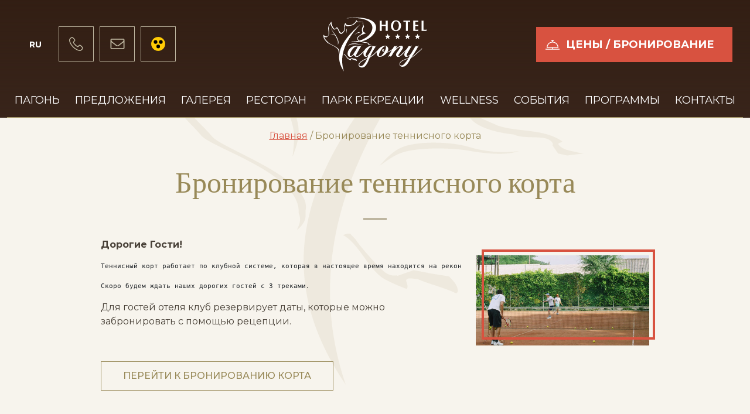

--- FILE ---
content_type: text/html; charset=UTF-8
request_url: https://hotelpagony.hu/ru/tennis-court-reservation
body_size: 4468
content:
<!DOCTYPE html>
<html lang="ru">
<head>
	<script>function gtag(){dataLayer.push(arguments)}window.dataLayer=window.dataLayer||[],gtag('consent','default',{ad_storage:'denied',ad_user_data:'denied',ad_personalization:'denied',analytics_storage:'denied'});</script>    
	<script>window.uetq=window.uetq||[],window.uetq.push('consent','default',{ad_storage:'denied'});</script>
    
    

    
	<script>
	  var dataLayer = dataLayer || [];
	  dataLayer.push({
		'siteLanguage': 'ru'
	  });
	</script>
	<script data-cookieconsent="ignore">(function(w,d,s,l,i){w[l]=w[l]||[];w[l].push({'gtm.start':
					new Date().getTime(),event:'gtm.js'});var f=d.getElementsByTagName(s)[0],
					j=d.createElement(s),dl=l!='dataLayer'?'&l='+l:'';j.async=true;j.src=
					'https://www.googletagmanager.com/gtm.js?id='+i+dl;f.parentNode.insertBefore(j,f);
					})(window,document,'script','dataLayer','GTM-WVBBZ3X');</script>
	      	
	<meta charset="utf-8">
   	<base href="https://hotelpagony.hu" />
	<title>Бронирование теннисного корта | Hotel Pagony**** Wellness &amp; Conference</title>
        
	<script>window.uetq.push('consent', 'update', {'ad_storage': 'denied'});</script>
    
	<link rel="stylesheet" href="//fonts.googleapis.com/css?family=Poppins%7CRoboto%7CAbhaya+Libre%7CMontserrat:400,500,700&amp;display=swap&amp;subset=latin,latin-ext">
    <link rel="stylesheet" href="https://zcms.hu/hotelpagonyhu/css/style1653044134_1.css" />
	<meta name="viewport" content="width=device-width, initial-scale=1, shrink-to-fit=no">


	<meta name="Robots" content="index, follow" />
        <script>
		var grecap;
		(function(){
			function getScript(url,success){
				var script=document.createElement('script');
				script.src=url;
				var head=document.getElementsByTagName('head')[0],
					done=false;
				script.onload
					= script.onreadystatechange
					= function(){
					if(!done){
						if(!this.readyState||this.readyState=='loaded'||this.readyState=='complete'){
							done=true;
							success();
							script.onload=script.onreadystatechange=null;
							head.removeChild(script)
						}
					}
				};
				head.appendChild(script)
			}


						getScript(
				'https://zcms.hu/hotelpagonyhu/js/js1618477784.js',
					function(){}
			);
					})();
	</script>	<meta name="description" content="Бронирование теннисного корта" />
	<meta name="SKYPE_TOOLBAR" content="SKYPE_TOOLBAR_PARSER_COMPATIBLE" />
    <link rel="canonical" href="https://hotelpagony.hu/ru/tennis-court-reservation" />	<link rel="shortcut icon" href="https://zcms.hu/hotelpagonyhu/templates/favicon.ico" />
                
	</head>
<body  >
	<noscript><iframe src="https://www.googletagmanager.com/ns.html?id=GTM-WVBBZ3X"
					height="0" width="0" style="display:none;visibility:hidden"></iframe></noscript>
<div class="site content-page package-page preloader">
    <div class="overlay"></div>
    <header>
    <div class="d-flex justify-content-between align-items-center top">
        <div class="d-flex justified">
            <div class="menu-icon"></div>
            <div class="d-none d-lg-block margin-right-10 lang">
                <span>RU</span>
                <div class="list">
                    <a href="/en">EN</a>
                    <a href="/de">DE</a>
                    <a href="/">HU</a>
                </div>
            </div>
            <a href="tel:+3642501210" class="d-none d-lg-block margin-right-10 phone" data-toggle="tooltip" data-html="true" title="<b>+36 42 501 210</b>"></a>
            <a href="mailto:recepcio@hotelpagony.hu" class="d-none d-lg-block margin-right-10 email" data-toggle="tooltip" data-html="true" title="<b>recepcio@hotelpagony.hu</b>"></a>
            <a href="#" class="d-none d-lg-block margin-right-10 disability" data-toggle="tooltip" data-html="true" title="<b>Akadálymentes verzió</b>"></a>
            <!-- <a href="#" class="d-none d-xl-block gift"></a> -->
        </div>
        <div class="text-center justified">
            <a href="/ru"><img src="https://zcms.hu/hotelpagonyhu/templates/logo-white.svg" class="logo" /></a>
        </div>
        <div class="text-right justified">
            <a href="/ru/online-booking" class="btn-salmon font-weight-700 font-size-18">Цены <span class="d-none d-lg-inline-block">/ Бронирование</span></a>
        </div>
    </div>
    <div class="container-xl">
        <nav>
            <div class="d-flex d-lg-none margin-top-15 margin-left-15 margin-right-15 lang">
                <a href="/en">EN</a>
                <a href="/de">DE</a>
                <a href="/">HU</a>
            </div>
            <ul>
                <li class="nav-item dropdown "><a class="nav-link dropdown-toggle" href="/ru/pagony" id="dropdown107" data-toggle="dropdown" data-text="Пагонь" aria-expanded="false">Пагонь</a><div class="dropdown-menu" aria-labelledby="dropdown107">
<a class="dropdown-item " href="/ru/rooms" title="Комфортабельные Hомера в Отеле Pagony">Номера</a>
<a class="dropdown-item " href="/ru/rackrate"  title="Rack rate">Rack rate</a>
</div>
</li><li class="nav-item dropdown "><a class="nav-link dropdown-toggle" href="#" id="dropdown109" data-toggle="dropdown" data-text="Предложения" aria-expanded="false">Предложения</a><div class="dropdown-menu" aria-labelledby="dropdown109">
<a class="dropdown-item " href="/ru/our-special-offers" title="Наши специальные предложения">Наши специальные предложения</a>
<a class="dropdown-item " href="/ru/holiday-offers" title="Праздничные предложения">Праздничные предложения</a>
</div>
</li>
<li class="nav-item "><a class="nav-link" href="/ru/gallery"  title="Галерея" data-text="Галерея">Галерея</a></li>
<li class="nav-item "><a class="nav-link" href="/ru/restaurant"  title="Ресторан" data-text="Ресторан">Ресторан</a></li><li class="nav-item dropdown "><a class="nav-link dropdown-toggle" href="/ru/leisure-park" id="dropdown114" data-toggle="dropdown" data-text="Парк Рекреации" aria-expanded="false">Парк Рекреации</a><div class="dropdown-menu" aria-labelledby="dropdown114">
<a class="dropdown-item onmobile" href="#"  title="Парк Рекреации">Парк Рекреации</a>
<a class="dropdown-item " href="/ru/timpex" title="Конноспортивный клуб Timpex">Конноспортивный клуб Timpex</a>
<a class="dropdown-item " href="/ru/leisure-time-services" title="Услуги отеля">Услуги отеля</a>
<a class="dropdown-item  active" href="/ru/tennis-court-reservation" title="Бронирование теннисного корта">Бронирование теннисного корта</a>
</div>
</li><li class="nav-item dropdown "><a class="nav-link dropdown-toggle" href="/ru/wellness" id="dropdown119" data-toggle="dropdown" data-text="Wellness" aria-expanded="false">Wellness</a><div class="dropdown-menu" aria-labelledby="dropdown119">
<a class="dropdown-item onmobile" href="/ru/wellness" title="">Wellness</a>
<a class="dropdown-item " href="/ru/spa" title="">Spa</a>
<a class="dropdown-item " href="/ru/massage" title="Массаж">Массаж</a>
<a class="dropdown-item " href="/ru/beauty" title="">Beauty</a>
<a class="dropdown-item " href="/ru/fitness" title="">Fitness</a>
<a class="dropdown-item " href="/ru/lounge" title="Lounge">Lounge</a>
</div>
</li><li class="nav-item dropdown "><a class="nav-link dropdown-toggle" href="/ru/events" id="dropdown126" data-toggle="dropdown" data-text="События" aria-expanded="false">События</a><div class="dropdown-menu" aria-labelledby="dropdown126">
<a class="dropdown-item onmobile" href="#"  title="События">События</a>
<a class="dropdown-item " href="/ru/conference" title="Конференц-залы">Конференц-залы</a>
<a class="dropdown-item " href="/ru/wedding" title="Свадьба">Свадьба</a>
<a class="dropdown-item " href="/ru/open-air-stage" title="Театр Под Открытым Небом">Театр Под Открытым Небом</a>
</div>
</li><li class="nav-item dropdown "><a class="nav-link dropdown-toggle" href="/ru/programmes" id="dropdown131" data-toggle="dropdown" data-text="Программы" aria-expanded="false">Программы</a><div class="dropdown-menu" aria-labelledby="dropdown131">
<a class="dropdown-item " href="/ru/current-programs-in-nyiregyhaza" title="программы в Ньиредьхазе">программы в Ньиредьхазе</a>
<a class="dropdown-item " href="/ru/programmes-in-the-area" title="Мероприятия в районе">Мероприятия в районе</a>
</div>
</li>
<li class="nav-item "><a class="nav-link" href="/ru/contact"  title="Контакты" data-text="Контакты">Контакты</a></li>
            </ul>
            <div class="line"></div>
            <div class="justify-content-center social">
                <a href="https://www.facebook.com/hotelpagony/" target="_blank" class="mr-3 fb-icon-white"></a>
                <a href="https://www.youtube.com/watch?v=QU7231R78ak" target="_blank" class="mr-3 yt-icon-white"></a>
                <a href="https://www.instagram.com/pagonyhotel/" target="_blank" class="in-icon-white"></a>
            </div>
        </nav>
    </div>
</header><section class="padding-top-100 lg-padding-top-140 xl-padding-top-220 padding-bottom-40 main-content">
    <div class="container">
        <div itemscope itemtype="http://schema.org/BreadcrumbList" id="breadcrumbs"><div itemprop="itemListElement" itemscope itemtype="https://schema.org/ListItem">
											<a itemprop="item" href="https://hotelpagony.hu/ru">
												<span itemprop="name">Главная</span>
											</a><span class="mx-1">/</span>
											<meta itemprop="position" content="1" />
										</div><div itemprop="itemListElement" itemscope itemtype="http://schema.org/ListItem">
											<span itemprop="name">Бронирование теннисного корта</span>
											<meta itemprop="position" content="2"/>
										</div>
		</div>
        <div class="mb-5"></div>
        <h1>Бронирование теннисного корта</h1>
        <div class="row">
<div class="col-lg-8 col-md-6">
<p><strong>Дорогие Гости!</strong></p>
<pre data-placeholder="Fordítás" id="tw-target-text" aria-label="Lefordított szöveg" data-ved="2ahUKEwj7tan3ma2GAxXi8wIHHUjOAzgQ3ewLegQIBRAU" dir="ltr">Теннисный корт работает по клубной системе, которая в настоящее время находится на реконструкции.

Скоро будем ждать наших дорогих гостей с 3 треками.</pre>
<p>Для гостей отеля клуб резервирует даты, которые можно забронировать с помощью рецепции.</p>
<p><a href="http://www.pagonytenisz.hu/login.php?from=/palyafoglalas.php" target="blank" class="margin-top-40 btn-theme-tp">Перейти к бронированию корта</a></p>
</div>
<div class="col-lg-4 col-md-6 margin-bottom-20">
<div class="border-salmon"><img alt="Бронирование теннисного корта" src="https://zcms.hu/hotelpagonyhu/tartalom/szabadido/tenisz.jpg" class="w-100" /></div>
</div>
</div>
    </div>
    
    
</section>
	<footer>
    <div class="z-index-1 leaf-pattern"></div>
    <a href="/ru"><img src="https://zcms.hu/hotelpagonyhu/templates/logo.svg" class="img-fluid z-index-1 logo" /></a>
    <div class="position-relative container z-index-2">
        <div class="row justify-content-center justify-content-sm-between text-center text-sm-left padding-bottom-15">
            <div class="col-xl-1 d-none d-xl-block"></div>
            <div class="col-xl-3 col-lg-4 col-md-6 col-sm-7 mb-3">
                <p class="abhaya font-size-26 md-font-size-30">Связаться с нами</p>
                <a href="/ru/route-planner">4400 Nyíregyháza, Újmajori út 14-18.</a><br />
                <a href="tel:+3642501210">Телефон: +36 42 501-210</a><br />
                <a href="recepcio_hotelpagony_hu" class="toml"></a>
            </div>
            <div class="col-xl-1 d-none d-xl-block"></div>
            <div class="col-xl-2 col-lg-3 col-md-4 col-sm-5 text-center text-sm-right text-lg-left mb-3">
                <p class="abhaya font-size-26 md-font-size-30">Подписывайтесь на нас</p>
                <div class="d-flex justify-content-center justify-content-sm-end justify-content-lg-start">
                    <a href="https://www.facebook.com/hotelpagony/" target="_blank" class="mr-3 fb-icon"></a>
                    <a href="https://www.youtube.com/watch?v=QU7231R78ak" target="_blank" class="mr-3 yt-icon"></a>
                    <a href="https://www.instagram.com/pagonyhotel/" target="_blank" class="in-icon"></a>
                </div>
            </div>
            <div class="col-xl-3 col-lg-3 col-sm-6 mb-3">
                <p class="abhaya font-size-26 md-font-size-30">Принимать</p>
                <div class="d-flex justify-content-center justify-content-sm-start mb-3">
                    <div class="mr-3 visa-icon"></div>
                    <div class="mr-3 maestro-icon"></div>
                    <div class="mr-3 amex-icon"></div>
                    <div class="mastercard-icon"></div>
                </div>
            </div>
            <div class="col-xl-2 col-lg-2 col-md-3 col-sm-4 col-6 mb-3 text-center font-weight-600">
                <img src="https://zcms.hu/hotelpagonyhu/templates/hotelstars.png" class="img-fluid margin-bottom-35" />
                <img src="https://zcms.hu/hotelpagonyhu/templates/horseshoe.svg" class="img-fluid margin-bottom-5" />
                <p class="m-0">Венгерская ассоциация конного туризма</br>Классификацию «Пять подков»</p>
            </div>
        </div>
    </div>
    <div class="position-relative d-flex flex-column flex-lg-row align-items-center padding-20 bottom z-index-2">
        <div class="m-2">2021 © hotelpagony.hu - Все права защищены.</div>
        <nav class="mr-lg-auto">
            <ul class="d-flex flex-wrap justify-content-center m-2 p-0">
                
<li class="nav-item "><a class="nav-link" href="/ru/privacy-policy"  title="Правилами защиты персональных данных" data-text="Правилами защиты персональных данных">Правилами защиты персональных данных</a></li>
<li class="nav-item "><a class="nav-link" href="/ru/general-terms-of-contract"  title="Общие Договорные Условия" data-text="Общие Договорные Условия">Общие Договорные Условия</a></li>
<li class="nav-item "><a class="nav-link" href="/ru/frequently-asked-questions"  title="Часто задаваемые вопросы" data-text="Часто задаваемые вопросы">Часто задаваемые вопросы</a></li>
<li class="nav-item "><a class="nav-link" href="/ru/contact"  title="Контакты" data-text="Контакты">Контакты</a></li>
<li class="nav-item "><a class="nav-link" href="/ru/timpex"  title="" data-text="Timpex">Timpex</a></li>
            </ul>
        </nav>
        <a href="//morgens.hu" target="_blank" class="m-2 morgens"></a>
    </div>
</footer>
</div><div id="zadir-remarks">
</div></body>
</html>

--- FILE ---
content_type: text/css
request_url: https://zcms.hu/hotelpagonyhu/css/style1653044134_1.css
body_size: 106485
content:
.fa,.fab,.fad,.fal,.far,.fas{-moz-osx-font-smoothing:grayscale;-webkit-font-smoothing:antialiased;display:inline-block;font-style:normal;font-variant:normal;text-rendering:auto;line-height:1}.fa-lg{font-size:1.33333em;line-height:.75em;vertical-align:-.0667em}.fa-xs{font-size:.75em}.fa-sm{font-size:.875em}.fa-1x{font-size:1em}.fa-2x{font-size:2em}.fa-3x{font-size:3em}.fa-4x{font-size:4em}.fa-5x{font-size:5em}.fa-6x{font-size:6em}.fa-7x{font-size:7em}.fa-8x{font-size:8em}.fa-9x{font-size:9em}.fa-10x{font-size:10em}.fa-fw{text-align:center;width:1.25em}.fa-ul{list-style-type:none;margin-left:2.5em;padding-left:0}.fa-ul>li{position:relative}.fa-li{left:-2em;position:absolute;text-align:center;width:2em;line-height:inherit}.fa-border{border:.08em solid #eee;border-radius:.1em;padding:.2em .25em .15em}.fa-pull-left{float:left}.fa-pull-right{float:right}.fa.fa-pull-left,.fab.fa-pull-left,.fal.fa-pull-left,.far.fa-pull-left,.fas.fa-pull-left{margin-right:.3em}.fa.fa-pull-right,.fab.fa-pull-right,.fal.fa-pull-right,.far.fa-pull-right,.fas.fa-pull-right{margin-left:.3em}.fa-spin{-webkit-animation:fa-spin 2s linear infinite;animation:fa-spin 2s linear infinite}.fa-pulse{-webkit-animation:fa-spin 1s steps(8) infinite;animation:fa-spin 1s steps(8) infinite}@-webkit-keyframes fa-spin{0%{-webkit-transform:rotate(0deg);transform:rotate(0deg)}to{-webkit-transform:rotate(1turn);transform:rotate(1turn)}}@keyframes fa-spin{0%{-webkit-transform:rotate(0deg);transform:rotate(0deg)}to{-webkit-transform:rotate(1turn);transform:rotate(1turn)}}.fa-rotate-90{-ms-filter:"progid:DXImageTransform.Microsoft.BasicImage(rotation=1)";-webkit-transform:rotate(90deg);transform:rotate(90deg)}.fa-rotate-180{-ms-filter:"progid:DXImageTransform.Microsoft.BasicImage(rotation=2)";-webkit-transform:rotate(180deg);transform:rotate(180deg)}.fa-rotate-270{-ms-filter:"progid:DXImageTransform.Microsoft.BasicImage(rotation=3)";-webkit-transform:rotate(270deg);transform:rotate(270deg)}.fa-flip-horizontal{-ms-filter:"progid:DXImageTransform.Microsoft.BasicImage(rotation=0,mirror=1)";-webkit-transform:scaleX(-1);transform:scaleX(-1)}.fa-flip-vertical{-webkit-transform:scaleY(-1);transform:scaleY(-1)}.fa-flip-both,.fa-flip-horizontal.fa-flip-vertical,.fa-flip-vertical{-ms-filter:"progid:DXImageTransform.Microsoft.BasicImage(rotation=2,mirror=1)"}.fa-flip-both,.fa-flip-horizontal.fa-flip-vertical{-webkit-transform:scale(-1);transform:scale(-1)}:root .fa-flip-both,:root .fa-flip-horizontal,:root .fa-flip-vertical,:root .fa-rotate-90,:root .fa-rotate-180,:root .fa-rotate-270{-webkit-filter:none;filter:none}.fa-stack{display:inline-block;height:2em;line-height:2em;position:relative;vertical-align:middle;width:2.5em}.fa-stack-1x,.fa-stack-2x{left:0;position:absolute;text-align:center;width:100%}.fa-stack-1x{line-height:inherit}.fa-stack-2x{font-size:2em}.fa-inverse{color:#fff}.fa-500px:before{content:"\f26e"}.fa-abacus:before{content:"\f640"}.fa-accessible-icon:before{content:"\f368"}.fa-accusoft:before{content:"\f369"}.fa-acorn:before{content:"\f6ae"}.fa-acquisitions-incorporated:before{content:"\f6af"}.fa-ad:before{content:"\f641"}.fa-address-book:before{content:"\f2b9"}.fa-address-card:before{content:"\f2bb"}.fa-adjust:before{content:"\f042"}.fa-adn:before{content:"\f170"}.fa-adobe:before{content:"\f778"}.fa-adversal:before{content:"\f36a"}.fa-affiliatetheme:before{content:"\f36b"}.fa-air-conditioner:before{content:"\f8f4"}.fa-air-freshener:before{content:"\f5d0"}.fa-airbnb:before{content:"\f834"}.fa-alarm-clock:before{content:"\f34e"}.fa-alarm-exclamation:before{content:"\f843"}.fa-alarm-plus:before{content:"\f844"}.fa-alarm-snooze:before{content:"\f845"}.fa-album:before{content:"\f89f"}.fa-album-collection:before{content:"\f8a0"}.fa-algolia:before{content:"\f36c"}.fa-alicorn:before{content:"\f6b0"}.fa-alien:before{content:"\f8f5"}.fa-alien-monster:before{content:"\f8f6"}.fa-align-center:before{content:"\f037"}.fa-align-justify:before{content:"\f039"}.fa-align-left:before{content:"\f036"}.fa-align-right:before{content:"\f038"}.fa-align-slash:before{content:"\f846"}.fa-alipay:before{content:"\f642"}.fa-allergies:before{content:"\f461"}.fa-amazon:before{content:"\f270"}.fa-amazon-pay:before{content:"\f42c"}.fa-ambulance:before{content:"\f0f9"}.fa-american-sign-language-interpreting:before{content:"\f2a3"}.fa-amilia:before{content:"\f36d"}.fa-amp-guitar:before{content:"\f8a1"}.fa-analytics:before{content:"\f643"}.fa-anchor:before{content:"\f13d"}.fa-android:before{content:"\f17b"}.fa-angel:before{content:"\f779"}.fa-angellist:before{content:"\f209"}.fa-angle-double-down:before{content:"\f103"}.fa-angle-double-left:before{content:"\f100"}.fa-angle-double-right:before{content:"\f101"}.fa-angle-double-up:before{content:"\f102"}.fa-angle-down:before{content:"\f107"}.fa-angle-left:before{content:"\f104"}.fa-angle-right:before{content:"\f105"}.fa-angle-up:before{content:"\f106"}.fa-angry:before{content:"\f556"}.fa-angrycreative:before{content:"\f36e"}.fa-angular:before{content:"\f420"}.fa-ankh:before{content:"\f644"}.fa-app-store:before{content:"\f36f"}.fa-app-store-ios:before{content:"\f370"}.fa-apper:before{content:"\f371"}.fa-apple:before{content:"\f179"}.fa-apple-alt:before{content:"\f5d1"}.fa-apple-crate:before{content:"\f6b1"}.fa-apple-pay:before{content:"\f415"}.fa-archive:before{content:"\f187"}.fa-archway:before{content:"\f557"}.fa-arrow-alt-circle-down:before{content:"\f358"}.fa-arrow-alt-circle-left:before{content:"\f359"}.fa-arrow-alt-circle-right:before{content:"\f35a"}.fa-arrow-alt-circle-up:before{content:"\f35b"}.fa-arrow-alt-down:before{content:"\f354"}.fa-arrow-alt-from-bottom:before{content:"\f346"}.fa-arrow-alt-from-left:before{content:"\f347"}.fa-arrow-alt-from-right:before{content:"\f348"}.fa-arrow-alt-from-top:before{content:"\f349"}.fa-arrow-alt-left:before{content:"\f355"}.fa-arrow-alt-right:before{content:"\f356"}.fa-arrow-alt-square-down:before{content:"\f350"}.fa-arrow-alt-square-left:before{content:"\f351"}.fa-arrow-alt-square-right:before{content:"\f352"}.fa-arrow-alt-square-up:before{content:"\f353"}.fa-arrow-alt-to-bottom:before{content:"\f34a"}.fa-arrow-alt-to-left:before{content:"\f34b"}.fa-arrow-alt-to-right:before{content:"\f34c"}.fa-arrow-alt-to-top:before{content:"\f34d"}.fa-arrow-alt-up:before{content:"\f357"}.fa-arrow-circle-down:before{content:"\f0ab"}.fa-arrow-circle-left:before{content:"\f0a8"}.fa-arrow-circle-right:before{content:"\f0a9"}.fa-arrow-circle-up:before{content:"\f0aa"}.fa-arrow-down:before{content:"\f063"}.fa-arrow-from-bottom:before{content:"\f342"}.fa-arrow-from-left:before{content:"\f343"}.fa-arrow-from-right:before{content:"\f344"}.fa-arrow-from-top:before{content:"\f345"}.fa-arrow-left:before{content:"\f060"}.fa-arrow-right:before{content:"\f061"}.fa-arrow-square-down:before{content:"\f339"}.fa-arrow-square-left:before{content:"\f33a"}.fa-arrow-square-right:before{content:"\f33b"}.fa-arrow-square-up:before{content:"\f33c"}.fa-arrow-to-bottom:before{content:"\f33d"}.fa-arrow-to-left:before{content:"\f33e"}.fa-arrow-to-right:before{content:"\f340"}.fa-arrow-to-top:before{content:"\f341"}.fa-arrow-up:before{content:"\f062"}.fa-arrows:before{content:"\f047"}.fa-arrows-alt:before{content:"\f0b2"}.fa-arrows-alt-h:before{content:"\f337"}.fa-arrows-alt-v:before{content:"\f338"}.fa-arrows-h:before{content:"\f07e"}.fa-arrows-v:before{content:"\f07d"}.fa-artstation:before{content:"\f77a"}.fa-assistive-listening-systems:before{content:"\f2a2"}.fa-asterisk:before{content:"\f069"}.fa-asymmetrik:before{content:"\f372"}.fa-at:before{content:"\f1fa"}.fa-atlas:before{content:"\f558"}.fa-atlassian:before{content:"\f77b"}.fa-atom:before{content:"\f5d2"}.fa-atom-alt:before{content:"\f5d3"}.fa-audible:before{content:"\f373"}.fa-audio-description:before{content:"\f29e"}.fa-autoprefixer:before{content:"\f41c"}.fa-avianex:before{content:"\f374"}.fa-aviato:before{content:"\f421"}.fa-award:before{content:"\f559"}.fa-aws:before{content:"\f375"}.fa-axe:before{content:"\f6b2"}.fa-axe-battle:before{content:"\f6b3"}.fa-baby:before{content:"\f77c"}.fa-baby-carriage:before{content:"\f77d"}.fa-backpack:before{content:"\f5d4"}.fa-backspace:before{content:"\f55a"}.fa-backward:before{content:"\f04a"}.fa-bacon:before{content:"\f7e5"}.fa-bacteria:before{content:"\f959"}.fa-bacterium:before{content:"\f95a"}.fa-badge:before{content:"\f335"}.fa-badge-check:before{content:"\f336"}.fa-badge-dollar:before{content:"\f645"}.fa-badge-percent:before{content:"\f646"}.fa-badge-sheriff:before{content:"\f8a2"}.fa-badger-honey:before{content:"\f6b4"}.fa-bags-shopping:before{content:"\f847"}.fa-bahai:before{content:"\f666"}.fa-balance-scale:before{content:"\f24e"}.fa-balance-scale-left:before{content:"\f515"}.fa-balance-scale-right:before{content:"\f516"}.fa-ball-pile:before{content:"\f77e"}.fa-ballot:before{content:"\f732"}.fa-ballot-check:before{content:"\f733"}.fa-ban:before{content:"\f05e"}.fa-band-aid:before{content:"\f462"}.fa-bandcamp:before{content:"\f2d5"}.fa-banjo:before{content:"\f8a3"}.fa-barcode:before{content:"\f02a"}.fa-barcode-alt:before{content:"\f463"}.fa-barcode-read:before{content:"\f464"}.fa-barcode-scan:before{content:"\f465"}.fa-bars:before{content:"\f0c9"}.fa-baseball:before{content:"\f432"}.fa-baseball-ball:before{content:"\f433"}.fa-basketball-ball:before{content:"\f434"}.fa-basketball-hoop:before{content:"\f435"}.fa-bat:before{content:"\f6b5"}.fa-bath:before{content:"\f2cd"}.fa-battery-bolt:before{content:"\f376"}.fa-battery-empty:before{content:"\f244"}.fa-battery-full:before{content:"\f240"}.fa-battery-half:before{content:"\f242"}.fa-battery-quarter:before{content:"\f243"}.fa-battery-slash:before{content:"\f377"}.fa-battery-three-quarters:before{content:"\f241"}.fa-battle-net:before{content:"\f835"}.fa-bed:before{content:"\f236"}.fa-bed-alt:before{content:"\f8f7"}.fa-bed-bunk:before{content:"\f8f8"}.fa-bed-empty:before{content:"\f8f9"}.fa-beer:before{content:"\f0fc"}.fa-behance:before{content:"\f1b4"}.fa-behance-square:before{content:"\f1b5"}.fa-bell:before{content:"\f0f3"}.fa-bell-exclamation:before{content:"\f848"}.fa-bell-on:before{content:"\f8fa"}.fa-bell-plus:before{content:"\f849"}.fa-bell-school:before{content:"\f5d5"}.fa-bell-school-slash:before{content:"\f5d6"}.fa-bell-slash:before{content:"\f1f6"}.fa-bells:before{content:"\f77f"}.fa-betamax:before{content:"\f8a4"}.fa-bezier-curve:before{content:"\f55b"}.fa-bible:before{content:"\f647"}.fa-bicycle:before{content:"\f206"}.fa-biking:before{content:"\f84a"}.fa-biking-mountain:before{content:"\f84b"}.fa-bimobject:before{content:"\f378"}.fa-binoculars:before{content:"\f1e5"}.fa-biohazard:before{content:"\f780"}.fa-birthday-cake:before{content:"\f1fd"}.fa-bitbucket:before{content:"\f171"}.fa-bitcoin:before{content:"\f379"}.fa-bity:before{content:"\f37a"}.fa-black-tie:before{content:"\f27e"}.fa-blackberry:before{content:"\f37b"}.fa-blanket:before{content:"\f498"}.fa-blender:before{content:"\f517"}.fa-blender-phone:before{content:"\f6b6"}.fa-blind:before{content:"\f29d"}.fa-blinds:before{content:"\f8fb"}.fa-blinds-open:before{content:"\f8fc"}.fa-blinds-raised:before{content:"\f8fd"}.fa-blog:before{content:"\f781"}.fa-blogger:before{content:"\f37c"}.fa-blogger-b:before{content:"\f37d"}.fa-bluetooth:before{content:"\f293"}.fa-bluetooth-b:before{content:"\f294"}.fa-bold:before{content:"\f032"}.fa-bolt:before{content:"\f0e7"}.fa-bomb:before{content:"\f1e2"}.fa-bone:before{content:"\f5d7"}.fa-bone-break:before{content:"\f5d8"}.fa-bong:before{content:"\f55c"}.fa-book:before{content:"\f02d"}.fa-book-alt:before{content:"\f5d9"}.fa-book-dead:before{content:"\f6b7"}.fa-book-heart:before{content:"\f499"}.fa-book-medical:before{content:"\f7e6"}.fa-book-open:before{content:"\f518"}.fa-book-reader:before{content:"\f5da"}.fa-book-spells:before{content:"\f6b8"}.fa-book-user:before{content:"\f7e7"}.fa-bookmark:before{content:"\f02e"}.fa-books:before{content:"\f5db"}.fa-books-medical:before{content:"\f7e8"}.fa-boombox:before{content:"\f8a5"}.fa-boot:before{content:"\f782"}.fa-booth-curtain:before{content:"\f734"}.fa-bootstrap:before{content:"\f836"}.fa-border-all:before{content:"\f84c"}.fa-border-bottom:before{content:"\f84d"}.fa-border-center-h:before{content:"\f89c"}.fa-border-center-v:before{content:"\f89d"}.fa-border-inner:before{content:"\f84e"}.fa-border-left:before{content:"\f84f"}.fa-border-none:before{content:"\f850"}.fa-border-outer:before{content:"\f851"}.fa-border-right:before{content:"\f852"}.fa-border-style:before{content:"\f853"}.fa-border-style-alt:before{content:"\f854"}.fa-border-top:before{content:"\f855"}.fa-bow-arrow:before{content:"\f6b9"}.fa-bowling-ball:before{content:"\f436"}.fa-bowling-pins:before{content:"\f437"}.fa-box:before{content:"\f466"}.fa-box-alt:before{content:"\f49a"}.fa-box-ballot:before{content:"\f735"}.fa-box-check:before{content:"\f467"}.fa-box-fragile:before{content:"\f49b"}.fa-box-full:before{content:"\f49c"}.fa-box-heart:before{content:"\f49d"}.fa-box-open:before{content:"\f49e"}.fa-box-tissue:before{content:"\f95b"}.fa-box-up:before{content:"\f49f"}.fa-box-usd:before{content:"\f4a0"}.fa-boxes:before{content:"\f468"}.fa-boxes-alt:before{content:"\f4a1"}.fa-boxing-glove:before{content:"\f438"}.fa-brackets:before{content:"\f7e9"}.fa-brackets-curly:before{content:"\f7ea"}.fa-braille:before{content:"\f2a1"}.fa-brain:before{content:"\f5dc"}.fa-bread-loaf:before{content:"\f7eb"}.fa-bread-slice:before{content:"\f7ec"}.fa-briefcase:before{content:"\f0b1"}.fa-briefcase-medical:before{content:"\f469"}.fa-bring-forward:before{content:"\f856"}.fa-bring-front:before{content:"\f857"}.fa-broadcast-tower:before{content:"\f519"}.fa-broom:before{content:"\f51a"}.fa-browser:before{content:"\f37e"}.fa-brush:before{content:"\f55d"}.fa-btc:before{content:"\f15a"}.fa-buffer:before{content:"\f837"}.fa-bug:before{content:"\f188"}.fa-building:before{content:"\f1ad"}.fa-bullhorn:before{content:"\f0a1"}.fa-bullseye:before{content:"\f140"}.fa-bullseye-arrow:before{content:"\f648"}.fa-bullseye-pointer:before{content:"\f649"}.fa-burger-soda:before{content:"\f858"}.fa-burn:before{content:"\f46a"}.fa-buromobelexperte:before{content:"\f37f"}.fa-burrito:before{content:"\f7ed"}.fa-bus:before{content:"\f207"}.fa-bus-alt:before{content:"\f55e"}.fa-bus-school:before{content:"\f5dd"}.fa-business-time:before{content:"\f64a"}.fa-buy-n-large:before{content:"\f8a6"}.fa-buysellads:before{content:"\f20d"}.fa-cabinet-filing:before{content:"\f64b"}.fa-cactus:before{content:"\f8a7"}.fa-calculator:before{content:"\f1ec"}.fa-calculator-alt:before{content:"\f64c"}.fa-calendar:before{content:"\f133"}.fa-calendar-alt:before{content:"\f073"}.fa-calendar-check:before{content:"\f274"}.fa-calendar-day:before{content:"\f783"}.fa-calendar-edit:before{content:"\f333"}.fa-calendar-exclamation:before{content:"\f334"}.fa-calendar-minus:before{content:"\f272"}.fa-calendar-plus:before{content:"\f271"}.fa-calendar-star:before{content:"\f736"}.fa-calendar-times:before{content:"\f273"}.fa-calendar-week:before{content:"\f784"}.fa-camcorder:before{content:"\f8a8"}.fa-camera:before{content:"\f030"}.fa-camera-alt:before{content:"\f332"}.fa-camera-home:before{content:"\f8fe"}.fa-camera-movie:before{content:"\f8a9"}.fa-camera-polaroid:before{content:"\f8aa"}.fa-camera-retro:before{content:"\f083"}.fa-campfire:before{content:"\f6ba"}.fa-campground:before{content:"\f6bb"}.fa-canadian-maple-leaf:before{content:"\f785"}.fa-candle-holder:before{content:"\f6bc"}.fa-candy-cane:before{content:"\f786"}.fa-candy-corn:before{content:"\f6bd"}.fa-cannabis:before{content:"\f55f"}.fa-capsules:before{content:"\f46b"}.fa-car:before{content:"\f1b9"}.fa-car-alt:before{content:"\f5de"}.fa-car-battery:before{content:"\f5df"}.fa-car-building:before{content:"\f859"}.fa-car-bump:before{content:"\f5e0"}.fa-car-bus:before{content:"\f85a"}.fa-car-crash:before{content:"\f5e1"}.fa-car-garage:before{content:"\f5e2"}.fa-car-mechanic:before{content:"\f5e3"}.fa-car-side:before{content:"\f5e4"}.fa-car-tilt:before{content:"\f5e5"}.fa-car-wash:before{content:"\f5e6"}.fa-caravan:before{content:"\f8ff"}.fa-caravan-alt:before{content:"\f900"}.fa-caret-circle-down:before{content:"\f32d"}.fa-caret-circle-left:before{content:"\f32e"}.fa-caret-circle-right:before{content:"\f330"}.fa-caret-circle-up:before{content:"\f331"}.fa-caret-down:before{content:"\f0d7"}.fa-caret-left:before{content:"\f0d9"}.fa-caret-right:before{content:"\f0da"}.fa-caret-square-down:before{content:"\f150"}.fa-caret-square-left:before{content:"\f191"}.fa-caret-square-right:before{content:"\f152"}.fa-caret-square-up:before{content:"\f151"}.fa-caret-up:before{content:"\f0d8"}.fa-carrot:before{content:"\f787"}.fa-cars:before{content:"\f85b"}.fa-cart-arrow-down:before{content:"\f218"}.fa-cart-plus:before{content:"\f217"}.fa-cash-register:before{content:"\f788"}.fa-cassette-tape:before{content:"\f8ab"}.fa-cat:before{content:"\f6be"}.fa-cat-space:before{content:"\f901"}.fa-cauldron:before{content:"\f6bf"}.fa-cc-amazon-pay:before{content:"\f42d"}.fa-cc-amex:before{content:"\f1f3"}.fa-cc-apple-pay:before{content:"\f416"}.fa-cc-diners-club:before{content:"\f24c"}.fa-cc-discover:before{content:"\f1f2"}.fa-cc-jcb:before{content:"\f24b"}.fa-cc-mastercard:before{content:"\f1f1"}.fa-cc-paypal:before{content:"\f1f4"}.fa-cc-stripe:before{content:"\f1f5"}.fa-cc-visa:before{content:"\f1f0"}.fa-cctv:before{content:"\f8ac"}.fa-centercode:before{content:"\f380"}.fa-centos:before{content:"\f789"}.fa-certificate:before{content:"\f0a3"}.fa-chair:before{content:"\f6c0"}.fa-chair-office:before{content:"\f6c1"}.fa-chalkboard:before{content:"\f51b"}.fa-chalkboard-teacher:before{content:"\f51c"}.fa-charging-station:before{content:"\f5e7"}.fa-chart-area:before{content:"\f1fe"}.fa-chart-bar:before{content:"\f080"}.fa-chart-line:before{content:"\f201"}.fa-chart-line-down:before{content:"\f64d"}.fa-chart-network:before{content:"\f78a"}.fa-chart-pie:before{content:"\f200"}.fa-chart-pie-alt:before{content:"\f64e"}.fa-chart-scatter:before{content:"\f7ee"}.fa-check:before{content:"\f00c"}.fa-check-circle:before{content:"\f058"}.fa-check-double:before{content:"\f560"}.fa-check-square:before{content:"\f14a"}.fa-cheese:before{content:"\f7ef"}.fa-cheese-swiss:before{content:"\f7f0"}.fa-cheeseburger:before{content:"\f7f1"}.fa-chess:before{content:"\f439"}.fa-chess-bishop:before{content:"\f43a"}.fa-chess-bishop-alt:before{content:"\f43b"}.fa-chess-board:before{content:"\f43c"}.fa-chess-clock:before{content:"\f43d"}.fa-chess-clock-alt:before{content:"\f43e"}.fa-chess-king:before{content:"\f43f"}.fa-chess-king-alt:before{content:"\f440"}.fa-chess-knight:before{content:"\f441"}.fa-chess-knight-alt:before{content:"\f442"}.fa-chess-pawn:before{content:"\f443"}.fa-chess-pawn-alt:before{content:"\f444"}.fa-chess-queen:before{content:"\f445"}.fa-chess-queen-alt:before{content:"\f446"}.fa-chess-rook:before{content:"\f447"}.fa-chess-rook-alt:before{content:"\f448"}.fa-chevron-circle-down:before{content:"\f13a"}.fa-chevron-circle-left:before{content:"\f137"}.fa-chevron-circle-right:before{content:"\f138"}.fa-chevron-circle-up:before{content:"\f139"}.fa-chevron-double-down:before{content:"\f322"}.fa-chevron-double-left:before{content:"\f323"}.fa-chevron-double-right:before{content:"\f324"}.fa-chevron-double-up:before{content:"\f325"}.fa-chevron-down:before{content:"\f078"}.fa-chevron-left:before{content:"\f053"}.fa-chevron-right:before{content:"\f054"}.fa-chevron-square-down:before{content:"\f329"}.fa-chevron-square-left:before{content:"\f32a"}.fa-chevron-square-right:before{content:"\f32b"}.fa-chevron-square-up:before{content:"\f32c"}.fa-chevron-up:before{content:"\f077"}.fa-child:before{content:"\f1ae"}.fa-chimney:before{content:"\f78b"}.fa-chrome:before{content:"\f268"}.fa-chromecast:before{content:"\f838"}.fa-church:before{content:"\f51d"}.fa-circle:before{content:"\f111"}.fa-circle-notch:before{content:"\f1ce"}.fa-city:before{content:"\f64f"}.fa-clarinet:before{content:"\f8ad"}.fa-claw-marks:before{content:"\f6c2"}.fa-clinic-medical:before{content:"\f7f2"}.fa-clipboard:before{content:"\f328"}.fa-clipboard-check:before{content:"\f46c"}.fa-clipboard-list:before{content:"\f46d"}.fa-clipboard-list-check:before{content:"\f737"}.fa-clipboard-prescription:before{content:"\f5e8"}.fa-clipboard-user:before{content:"\f7f3"}.fa-clock:before{content:"\f017"}.fa-clone:before{content:"\f24d"}.fa-closed-captioning:before{content:"\f20a"}.fa-cloud:before{content:"\f0c2"}.fa-cloud-download:before{content:"\f0ed"}.fa-cloud-download-alt:before{content:"\f381"}.fa-cloud-drizzle:before{content:"\f738"}.fa-cloud-hail:before{content:"\f739"}.fa-cloud-hail-mixed:before{content:"\f73a"}.fa-cloud-meatball:before{content:"\f73b"}.fa-cloud-moon:before{content:"\f6c3"}.fa-cloud-moon-rain:before{content:"\f73c"}.fa-cloud-music:before{content:"\f8ae"}.fa-cloud-rain:before{content:"\f73d"}.fa-cloud-rainbow:before{content:"\f73e"}.fa-cloud-showers:before{content:"\f73f"}.fa-cloud-showers-heavy:before{content:"\f740"}.fa-cloud-sleet:before{content:"\f741"}.fa-cloud-snow:before{content:"\f742"}.fa-cloud-sun:before{content:"\f6c4"}.fa-cloud-sun-rain:before{content:"\f743"}.fa-cloud-upload:before{content:"\f0ee"}.fa-cloud-upload-alt:before{content:"\f382"}.fa-clouds:before{content:"\f744"}.fa-clouds-moon:before{content:"\f745"}.fa-clouds-sun:before{content:"\f746"}.fa-cloudscale:before{content:"\f383"}.fa-cloudsmith:before{content:"\f384"}.fa-cloudversify:before{content:"\f385"}.fa-club:before{content:"\f327"}.fa-cocktail:before{content:"\f561"}.fa-code:before{content:"\f121"}.fa-code-branch:before{content:"\f126"}.fa-code-commit:before{content:"\f386"}.fa-code-merge:before{content:"\f387"}.fa-codepen:before{content:"\f1cb"}.fa-codiepie:before{content:"\f284"}.fa-coffee:before{content:"\f0f4"}.fa-coffee-pot:before{content:"\f902"}.fa-coffee-togo:before{content:"\f6c5"}.fa-coffin:before{content:"\f6c6"}.fa-coffin-cross:before{content:"\f951"}.fa-cog:before{content:"\f013"}.fa-cogs:before{content:"\f085"}.fa-coin:before{content:"\f85c"}.fa-coins:before{content:"\f51e"}.fa-columns:before{content:"\f0db"}.fa-comet:before{content:"\f903"}.fa-comment:before{content:"\f075"}.fa-comment-alt:before{content:"\f27a"}.fa-comment-alt-check:before{content:"\f4a2"}.fa-comment-alt-dollar:before{content:"\f650"}.fa-comment-alt-dots:before{content:"\f4a3"}.fa-comment-alt-edit:before{content:"\f4a4"}.fa-comment-alt-exclamation:before{content:"\f4a5"}.fa-comment-alt-lines:before{content:"\f4a6"}.fa-comment-alt-medical:before{content:"\f7f4"}.fa-comment-alt-minus:before{content:"\f4a7"}.fa-comment-alt-music:before{content:"\f8af"}.fa-comment-alt-plus:before{content:"\f4a8"}.fa-comment-alt-slash:before{content:"\f4a9"}.fa-comment-alt-smile:before{content:"\f4aa"}.fa-comment-alt-times:before{content:"\f4ab"}.fa-comment-check:before{content:"\f4ac"}.fa-comment-dollar:before{content:"\f651"}.fa-comment-dots:before{content:"\f4ad"}.fa-comment-edit:before{content:"\f4ae"}.fa-comment-exclamation:before{content:"\f4af"}.fa-comment-lines:before{content:"\f4b0"}.fa-comment-medical:before{content:"\f7f5"}.fa-comment-minus:before{content:"\f4b1"}.fa-comment-music:before{content:"\f8b0"}.fa-comment-plus:before{content:"\f4b2"}.fa-comment-slash:before{content:"\f4b3"}.fa-comment-smile:before{content:"\f4b4"}.fa-comment-times:before{content:"\f4b5"}.fa-comments:before{content:"\f086"}.fa-comments-alt:before{content:"\f4b6"}.fa-comments-alt-dollar:before{content:"\f652"}.fa-comments-dollar:before{content:"\f653"}.fa-compact-disc:before{content:"\f51f"}.fa-compass:before{content:"\f14e"}.fa-compass-slash:before{content:"\f5e9"}.fa-compress:before{content:"\f066"}.fa-compress-alt:before{content:"\f422"}.fa-compress-arrows-alt:before{content:"\f78c"}.fa-compress-wide:before{content:"\f326"}.fa-computer-classic:before{content:"\f8b1"}.fa-computer-speaker:before{content:"\f8b2"}.fa-concierge-bell:before{content:"\f562"}.fa-confluence:before{content:"\f78d"}.fa-connectdevelop:before{content:"\f20e"}.fa-construction:before{content:"\f85d"}.fa-container-storage:before{content:"\f4b7"}.fa-contao:before{content:"\f26d"}.fa-conveyor-belt:before{content:"\f46e"}.fa-conveyor-belt-alt:before{content:"\f46f"}.fa-cookie:before{content:"\f563"}.fa-cookie-bite:before{content:"\f564"}.fa-copy:before{content:"\f0c5"}.fa-copyright:before{content:"\f1f9"}.fa-corn:before{content:"\f6c7"}.fa-cotton-bureau:before{content:"\f89e"}.fa-couch:before{content:"\f4b8"}.fa-cow:before{content:"\f6c8"}.fa-cowbell:before{content:"\f8b3"}.fa-cowbell-more:before{content:"\f8b4"}.fa-cpanel:before{content:"\f388"}.fa-creative-commons:before{content:"\f25e"}.fa-creative-commons-by:before{content:"\f4e7"}.fa-creative-commons-nc:before{content:"\f4e8"}.fa-creative-commons-nc-eu:before{content:"\f4e9"}.fa-creative-commons-nc-jp:before{content:"\f4ea"}.fa-creative-commons-nd:before{content:"\f4eb"}.fa-creative-commons-pd:before{content:"\f4ec"}.fa-creative-commons-pd-alt:before{content:"\f4ed"}.fa-creative-commons-remix:before{content:"\f4ee"}.fa-creative-commons-sa:before{content:"\f4ef"}.fa-creative-commons-sampling:before{content:"\f4f0"}.fa-creative-commons-sampling-plus:before{content:"\f4f1"}.fa-creative-commons-share:before{content:"\f4f2"}.fa-creative-commons-zero:before{content:"\f4f3"}.fa-credit-card:before{content:"\f09d"}.fa-credit-card-blank:before{content:"\f389"}.fa-credit-card-front:before{content:"\f38a"}.fa-cricket:before{content:"\f449"}.fa-critical-role:before{content:"\f6c9"}.fa-croissant:before{content:"\f7f6"}.fa-crop:before{content:"\f125"}.fa-crop-alt:before{content:"\f565"}.fa-cross:before{content:"\f654"}.fa-crosshairs:before{content:"\f05b"}.fa-crow:before{content:"\f520"}.fa-crown:before{content:"\f521"}.fa-crutch:before{content:"\f7f7"}.fa-crutches:before{content:"\f7f8"}.fa-css3:before{content:"\f13c"}.fa-css3-alt:before{content:"\f38b"}.fa-cube:before{content:"\f1b2"}.fa-cubes:before{content:"\f1b3"}.fa-curling:before{content:"\f44a"}.fa-cut:before{content:"\f0c4"}.fa-cuttlefish:before{content:"\f38c"}.fa-d-and-d:before{content:"\f38d"}.fa-d-and-d-beyond:before{content:"\f6ca"}.fa-dagger:before{content:"\f6cb"}.fa-dailymotion:before{content:"\f952"}.fa-dashcube:before{content:"\f210"}.fa-database:before{content:"\f1c0"}.fa-deaf:before{content:"\f2a4"}.fa-debug:before{content:"\f7f9"}.fa-deer:before{content:"\f78e"}.fa-deer-rudolph:before{content:"\f78f"}.fa-delicious:before{content:"\f1a5"}.fa-democrat:before{content:"\f747"}.fa-deploydog:before{content:"\f38e"}.fa-deskpro:before{content:"\f38f"}.fa-desktop:before{content:"\f108"}.fa-desktop-alt:before{content:"\f390"}.fa-dev:before{content:"\f6cc"}.fa-deviantart:before{content:"\f1bd"}.fa-dewpoint:before{content:"\f748"}.fa-dharmachakra:before{content:"\f655"}.fa-dhl:before{content:"\f790"}.fa-diagnoses:before{content:"\f470"}.fa-diamond:before{content:"\f219"}.fa-diaspora:before{content:"\f791"}.fa-dice:before{content:"\f522"}.fa-dice-d10:before{content:"\f6cd"}.fa-dice-d12:before{content:"\f6ce"}.fa-dice-d20:before{content:"\f6cf"}.fa-dice-d4:before{content:"\f6d0"}.fa-dice-d6:before{content:"\f6d1"}.fa-dice-d8:before{content:"\f6d2"}.fa-dice-five:before{content:"\f523"}.fa-dice-four:before{content:"\f524"}.fa-dice-one:before{content:"\f525"}.fa-dice-six:before{content:"\f526"}.fa-dice-three:before{content:"\f527"}.fa-dice-two:before{content:"\f528"}.fa-digg:before{content:"\f1a6"}.fa-digging:before{content:"\f85e"}.fa-digital-ocean:before{content:"\f391"}.fa-digital-tachograph:before{content:"\f566"}.fa-diploma:before{content:"\f5ea"}.fa-directions:before{content:"\f5eb"}.fa-disc-drive:before{content:"\f8b5"}.fa-discord:before{content:"\f392"}.fa-discourse:before{content:"\f393"}.fa-disease:before{content:"\f7fa"}.fa-divide:before{content:"\f529"}.fa-dizzy:before{content:"\f567"}.fa-dna:before{content:"\f471"}.fa-do-not-enter:before{content:"\f5ec"}.fa-dochub:before{content:"\f394"}.fa-docker:before{content:"\f395"}.fa-dog:before{content:"\f6d3"}.fa-dog-leashed:before{content:"\f6d4"}.fa-dollar-sign:before{content:"\f155"}.fa-dolly:before{content:"\f472"}.fa-dolly-empty:before{content:"\f473"}.fa-dolly-flatbed:before{content:"\f474"}.fa-dolly-flatbed-alt:before{content:"\f475"}.fa-dolly-flatbed-empty:before{content:"\f476"}.fa-donate:before{content:"\f4b9"}.fa-door-closed:before{content:"\f52a"}.fa-door-open:before{content:"\f52b"}.fa-dot-circle:before{content:"\f192"}.fa-dove:before{content:"\f4ba"}.fa-download:before{content:"\f019"}.fa-draft2digital:before{content:"\f396"}.fa-drafting-compass:before{content:"\f568"}.fa-dragon:before{content:"\f6d5"}.fa-draw-circle:before{content:"\f5ed"}.fa-draw-polygon:before{content:"\f5ee"}.fa-draw-square:before{content:"\f5ef"}.fa-dreidel:before{content:"\f792"}.fa-dribbble:before{content:"\f17d"}.fa-dribbble-square:before{content:"\f397"}.fa-drone:before{content:"\f85f"}.fa-drone-alt:before{content:"\f860"}.fa-dropbox:before{content:"\f16b"}.fa-drum:before{content:"\f569"}.fa-drum-steelpan:before{content:"\f56a"}.fa-drumstick:before{content:"\f6d6"}.fa-drumstick-bite:before{content:"\f6d7"}.fa-drupal:before{content:"\f1a9"}.fa-dryer:before{content:"\f861"}.fa-dryer-alt:before{content:"\f862"}.fa-duck:before{content:"\f6d8"}.fa-dumbbell:before{content:"\f44b"}.fa-dumpster:before{content:"\f793"}.fa-dumpster-fire:before{content:"\f794"}.fa-dungeon:before{content:"\f6d9"}.fa-dyalog:before{content:"\f399"}.fa-ear:before{content:"\f5f0"}.fa-ear-muffs:before{content:"\f795"}.fa-earlybirds:before{content:"\f39a"}.fa-ebay:before{content:"\f4f4"}.fa-eclipse:before{content:"\f749"}.fa-eclipse-alt:before{content:"\f74a"}.fa-edge:before{content:"\f282"}.fa-edit:before{content:"\f044"}.fa-egg:before{content:"\f7fb"}.fa-egg-fried:before{content:"\f7fc"}.fa-eject:before{content:"\f052"}.fa-elementor:before{content:"\f430"}.fa-elephant:before{content:"\f6da"}.fa-ellipsis-h:before{content:"\f141"}.fa-ellipsis-h-alt:before{content:"\f39b"}.fa-ellipsis-v:before{content:"\f142"}.fa-ellipsis-v-alt:before{content:"\f39c"}.fa-ello:before{content:"\f5f1"}.fa-ember:before{content:"\f423"}.fa-empire:before{content:"\f1d1"}.fa-empty-set:before{content:"\f656"}.fa-engine-warning:before{content:"\f5f2"}.fa-envelope:before{content:"\f0e0"}.fa-envelope-open:before{content:"\f2b6"}.fa-envelope-open-dollar:before{content:"\f657"}.fa-envelope-open-text:before{content:"\f658"}.fa-envelope-square:before{content:"\f199"}.fa-envira:before{content:"\f299"}.fa-equals:before{content:"\f52c"}.fa-eraser:before{content:"\f12d"}.fa-erlang:before{content:"\f39d"}.fa-ethereum:before{content:"\f42e"}.fa-ethernet:before{content:"\f796"}.fa-etsy:before{content:"\f2d7"}.fa-euro-sign:before{content:"\f153"}.fa-evernote:before{content:"\f839"}.fa-exchange:before{content:"\f0ec"}.fa-exchange-alt:before{content:"\f362"}.fa-exclamation:before{content:"\f12a"}.fa-exclamation-circle:before{content:"\f06a"}.fa-exclamation-square:before{content:"\f321"}.fa-exclamation-triangle:before{content:"\f071"}.fa-expand:before{content:"\f065"}.fa-expand-alt:before{content:"\f424"}.fa-expand-arrows:before{content:"\f31d"}.fa-expand-arrows-alt:before{content:"\f31e"}.fa-expand-wide:before{content:"\f320"}.fa-expeditedssl:before{content:"\f23e"}.fa-external-link:before{content:"\f08e"}.fa-external-link-alt:before{content:"\f35d"}.fa-external-link-square:before{content:"\f14c"}.fa-external-link-square-alt:before{content:"\f360"}.fa-eye:before{content:"\f06e"}.fa-eye-dropper:before{content:"\f1fb"}.fa-eye-evil:before{content:"\f6db"}.fa-eye-slash:before{content:"\f070"}.fa-facebook:before{content:"\f09a"}.fa-facebook-f:before{content:"\f39e"}.fa-facebook-messenger:before{content:"\f39f"}.fa-facebook-square:before{content:"\f082"}.fa-fan:before{content:"\f863"}.fa-fan-table:before{content:"\f904"}.fa-fantasy-flight-games:before{content:"\f6dc"}.fa-farm:before{content:"\f864"}.fa-fast-backward:before{content:"\f049"}.fa-fast-forward:before{content:"\f050"}.fa-faucet:before{content:"\f905"}.fa-faucet-drip:before{content:"\f906"}.fa-fax:before{content:"\f1ac"}.fa-feather:before{content:"\f52d"}.fa-feather-alt:before{content:"\f56b"}.fa-fedex:before{content:"\f797"}.fa-fedora:before{content:"\f798"}.fa-female:before{content:"\f182"}.fa-field-hockey:before{content:"\f44c"}.fa-fighter-jet:before{content:"\f0fb"}.fa-figma:before{content:"\f799"}.fa-file:before{content:"\f15b"}.fa-file-alt:before{content:"\f15c"}.fa-file-archive:before{content:"\f1c6"}.fa-file-audio:before{content:"\f1c7"}.fa-file-certificate:before{content:"\f5f3"}.fa-file-chart-line:before{content:"\f659"}.fa-file-chart-pie:before{content:"\f65a"}.fa-file-check:before{content:"\f316"}.fa-file-code:before{content:"\f1c9"}.fa-file-contract:before{content:"\f56c"}.fa-file-csv:before{content:"\f6dd"}.fa-file-download:before{content:"\f56d"}.fa-file-edit:before{content:"\f31c"}.fa-file-excel:before{content:"\f1c3"}.fa-file-exclamation:before{content:"\f31a"}.fa-file-export:before{content:"\f56e"}.fa-file-image:before{content:"\f1c5"}.fa-file-import:before{content:"\f56f"}.fa-file-invoice:before{content:"\f570"}.fa-file-invoice-dollar:before{content:"\f571"}.fa-file-medical:before{content:"\f477"}.fa-file-medical-alt:before{content:"\f478"}.fa-file-minus:before{content:"\f318"}.fa-file-music:before{content:"\f8b6"}.fa-file-pdf:before{content:"\f1c1"}.fa-file-plus:before{content:"\f319"}.fa-file-powerpoint:before{content:"\f1c4"}.fa-file-prescription:before{content:"\f572"}.fa-file-search:before{content:"\f865"}.fa-file-signature:before{content:"\f573"}.fa-file-spreadsheet:before{content:"\f65b"}.fa-file-times:before{content:"\f317"}.fa-file-upload:before{content:"\f574"}.fa-file-user:before{content:"\f65c"}.fa-file-video:before{content:"\f1c8"}.fa-file-word:before{content:"\f1c2"}.fa-files-medical:before{content:"\f7fd"}.fa-fill:before{content:"\f575"}.fa-fill-drip:before{content:"\f576"}.fa-film:before{content:"\f008"}.fa-film-alt:before{content:"\f3a0"}.fa-film-canister:before{content:"\f8b7"}.fa-filter:before{content:"\f0b0"}.fa-fingerprint:before{content:"\f577"}.fa-fire:before{content:"\f06d"}.fa-fire-alt:before{content:"\f7e4"}.fa-fire-extinguisher:before{content:"\f134"}.fa-fire-smoke:before{content:"\f74b"}.fa-firefox:before{content:"\f269"}.fa-firefox-browser:before{content:"\f907"}.fa-fireplace:before{content:"\f79a"}.fa-first-aid:before{content:"\f479"}.fa-first-order:before{content:"\f2b0"}.fa-first-order-alt:before{content:"\f50a"}.fa-firstdraft:before{content:"\f3a1"}.fa-fish:before{content:"\f578"}.fa-fish-cooked:before{content:"\f7fe"}.fa-fist-raised:before{content:"\f6de"}.fa-flag:before{content:"\f024"}.fa-flag-alt:before{content:"\f74c"}.fa-flag-checkered:before{content:"\f11e"}.fa-flag-usa:before{content:"\f74d"}.fa-flame:before{content:"\f6df"}.fa-flashlight:before{content:"\f8b8"}.fa-flask:before{content:"\f0c3"}.fa-flask-poison:before{content:"\f6e0"}.fa-flask-potion:before{content:"\f6e1"}.fa-flickr:before{content:"\f16e"}.fa-flipboard:before{content:"\f44d"}.fa-flower:before{content:"\f7ff"}.fa-flower-daffodil:before{content:"\f800"}.fa-flower-tulip:before{content:"\f801"}.fa-flushed:before{content:"\f579"}.fa-flute:before{content:"\f8b9"}.fa-flux-capacitor:before{content:"\f8ba"}.fa-fly:before{content:"\f417"}.fa-fog:before{content:"\f74e"}.fa-folder:before{content:"\f07b"}.fa-folder-download:before{content:"\f953"}.fa-folder-minus:before{content:"\f65d"}.fa-folder-open:before{content:"\f07c"}.fa-folder-plus:before{content:"\f65e"}.fa-folder-times:before{content:"\f65f"}.fa-folder-tree:before{content:"\f802"}.fa-folder-upload:before{content:"\f954"}.fa-folders:before{content:"\f660"}.fa-font:before{content:"\f031"}.fa-font-awesome:before{content:"\f2b4"}.fa-font-awesome-alt:before{content:"\f35c"}.fa-font-awesome-flag:before{content:"\f425"}.fa-font-awesome-logo-full:before{content:"\f4e6"}.fa-font-case:before{content:"\f866"}.fa-fonticons:before{content:"\f280"}.fa-fonticons-fi:before{content:"\f3a2"}.fa-football-ball:before{content:"\f44e"}.fa-football-helmet:before{content:"\f44f"}.fa-forklift:before{content:"\f47a"}.fa-fort-awesome:before{content:"\f286"}.fa-fort-awesome-alt:before{content:"\f3a3"}.fa-forumbee:before{content:"\f211"}.fa-forward:before{content:"\f04e"}.fa-foursquare:before{content:"\f180"}.fa-fragile:before{content:"\f4bb"}.fa-free-code-camp:before{content:"\f2c5"}.fa-freebsd:before{content:"\f3a4"}.fa-french-fries:before{content:"\f803"}.fa-frog:before{content:"\f52e"}.fa-frosty-head:before{content:"\f79b"}.fa-frown:before{content:"\f119"}.fa-frown-open:before{content:"\f57a"}.fa-fulcrum:before{content:"\f50b"}.fa-function:before{content:"\f661"}.fa-funnel-dollar:before{content:"\f662"}.fa-futbol:before{content:"\f1e3"}.fa-galactic-republic:before{content:"\f50c"}.fa-galactic-senate:before{content:"\f50d"}.fa-galaxy:before{content:"\f908"}.fa-game-board:before{content:"\f867"}.fa-game-board-alt:before{content:"\f868"}.fa-game-console-handheld:before{content:"\f8bb"}.fa-gamepad:before{content:"\f11b"}.fa-gamepad-alt:before{content:"\f8bc"}.fa-garage:before{content:"\f909"}.fa-garage-car:before{content:"\f90a"}.fa-garage-open:before{content:"\f90b"}.fa-gas-pump:before{content:"\f52f"}.fa-gas-pump-slash:before{content:"\f5f4"}.fa-gavel:before{content:"\f0e3"}.fa-gem:before{content:"\f3a5"}.fa-genderless:before{content:"\f22d"}.fa-get-pocket:before{content:"\f265"}.fa-gg:before{content:"\f260"}.fa-gg-circle:before{content:"\f261"}.fa-ghost:before{content:"\f6e2"}.fa-gift:before{content:"\f06b"}.fa-gift-card:before{content:"\f663"}.fa-gifts:before{content:"\f79c"}.fa-gingerbread-man:before{content:"\f79d"}.fa-git:before{content:"\f1d3"}.fa-git-alt:before{content:"\f841"}.fa-git-square:before{content:"\f1d2"}.fa-github:before{content:"\f09b"}.fa-github-alt:before{content:"\f113"}.fa-github-square:before{content:"\f092"}.fa-gitkraken:before{content:"\f3a6"}.fa-gitlab:before{content:"\f296"}.fa-gitter:before{content:"\f426"}.fa-glass:before{content:"\f804"}.fa-glass-champagne:before{content:"\f79e"}.fa-glass-cheers:before{content:"\f79f"}.fa-glass-citrus:before{content:"\f869"}.fa-glass-martini:before{content:"\f000"}.fa-glass-martini-alt:before{content:"\f57b"}.fa-glass-whiskey:before{content:"\f7a0"}.fa-glass-whiskey-rocks:before{content:"\f7a1"}.fa-glasses:before{content:"\f530"}.fa-glasses-alt:before{content:"\f5f5"}.fa-glide:before{content:"\f2a5"}.fa-glide-g:before{content:"\f2a6"}.fa-globe:before{content:"\f0ac"}.fa-globe-africa:before{content:"\f57c"}.fa-globe-americas:before{content:"\f57d"}.fa-globe-asia:before{content:"\f57e"}.fa-globe-europe:before{content:"\f7a2"}.fa-globe-snow:before{content:"\f7a3"}.fa-globe-stand:before{content:"\f5f6"}.fa-gofore:before{content:"\f3a7"}.fa-golf-ball:before{content:"\f450"}.fa-golf-club:before{content:"\f451"}.fa-goodreads:before{content:"\f3a8"}.fa-goodreads-g:before{content:"\f3a9"}.fa-google:before{content:"\f1a0"}.fa-google-drive:before{content:"\f3aa"}.fa-google-play:before{content:"\f3ab"}.fa-google-plus:before{content:"\f2b3"}.fa-google-plus-g:before{content:"\f0d5"}.fa-google-plus-square:before{content:"\f0d4"}.fa-google-wallet:before{content:"\f1ee"}.fa-gopuram:before{content:"\f664"}.fa-graduation-cap:before{content:"\f19d"}.fa-gramophone:before{content:"\f8bd"}.fa-gratipay:before{content:"\f184"}.fa-grav:before{content:"\f2d6"}.fa-greater-than:before{content:"\f531"}.fa-greater-than-equal:before{content:"\f532"}.fa-grimace:before{content:"\f57f"}.fa-grin:before{content:"\f580"}.fa-grin-alt:before{content:"\f581"}.fa-grin-beam:before{content:"\f582"}.fa-grin-beam-sweat:before{content:"\f583"}.fa-grin-hearts:before{content:"\f584"}.fa-grin-squint:before{content:"\f585"}.fa-grin-squint-tears:before{content:"\f586"}.fa-grin-stars:before{content:"\f587"}.fa-grin-tears:before{content:"\f588"}.fa-grin-tongue:before{content:"\f589"}.fa-grin-tongue-squint:before{content:"\f58a"}.fa-grin-tongue-wink:before{content:"\f58b"}.fa-grin-wink:before{content:"\f58c"}.fa-grip-horizontal:before{content:"\f58d"}.fa-grip-lines:before{content:"\f7a4"}.fa-grip-lines-vertical:before{content:"\f7a5"}.fa-grip-vertical:before{content:"\f58e"}.fa-gripfire:before{content:"\f3ac"}.fa-grunt:before{content:"\f3ad"}.fa-guitar:before{content:"\f7a6"}.fa-guitar-electric:before{content:"\f8be"}.fa-guitars:before{content:"\f8bf"}.fa-gulp:before{content:"\f3ae"}.fa-h-square:before{content:"\f0fd"}.fa-h1:before{content:"\f313"}.fa-h2:before{content:"\f314"}.fa-h3:before{content:"\f315"}.fa-h4:before{content:"\f86a"}.fa-hacker-news:before{content:"\f1d4"}.fa-hacker-news-square:before{content:"\f3af"}.fa-hackerrank:before{content:"\f5f7"}.fa-hamburger:before{content:"\f805"}.fa-hammer:before{content:"\f6e3"}.fa-hammer-war:before{content:"\f6e4"}.fa-hamsa:before{content:"\f665"}.fa-hand-heart:before{content:"\f4bc"}.fa-hand-holding:before{content:"\f4bd"}.fa-hand-holding-box:before{content:"\f47b"}.fa-hand-holding-heart:before{content:"\f4be"}.fa-hand-holding-magic:before{content:"\f6e5"}.fa-hand-holding-medical:before{content:"\f95c"}.fa-hand-holding-seedling:before{content:"\f4bf"}.fa-hand-holding-usd:before{content:"\f4c0"}.fa-hand-holding-water:before{content:"\f4c1"}.fa-hand-lizard:before{content:"\f258"}.fa-hand-middle-finger:before{content:"\f806"}.fa-hand-paper:before{content:"\f256"}.fa-hand-peace:before{content:"\f25b"}.fa-hand-point-down:before{content:"\f0a7"}.fa-hand-point-left:before{content:"\f0a5"}.fa-hand-point-right:before{content:"\f0a4"}.fa-hand-point-up:before{content:"\f0a6"}.fa-hand-pointer:before{content:"\f25a"}.fa-hand-receiving:before{content:"\f47c"}.fa-hand-rock:before{content:"\f255"}.fa-hand-scissors:before{content:"\f257"}.fa-hand-sparkles:before{content:"\f95d"}.fa-hand-spock:before{content:"\f259"}.fa-hands:before{content:"\f4c2"}.fa-hands-heart:before{content:"\f4c3"}.fa-hands-helping:before{content:"\f4c4"}.fa-hands-usd:before{content:"\f4c5"}.fa-hands-wash:before{content:"\f95e"}.fa-handshake:before{content:"\f2b5"}.fa-handshake-alt:before{content:"\f4c6"}.fa-handshake-alt-slash:before{content:"\f95f"}.fa-handshake-slash:before{content:"\f960"}.fa-hanukiah:before{content:"\f6e6"}.fa-hard-hat:before{content:"\f807"}.fa-hashtag:before{content:"\f292"}.fa-hat-chef:before{content:"\f86b"}.fa-hat-cowboy:before{content:"\f8c0"}.fa-hat-cowboy-side:before{content:"\f8c1"}.fa-hat-santa:before{content:"\f7a7"}.fa-hat-winter:before{content:"\f7a8"}.fa-hat-witch:before{content:"\f6e7"}.fa-hat-wizard:before{content:"\f6e8"}.fa-hdd:before{content:"\f0a0"}.fa-head-side:before{content:"\f6e9"}.fa-head-side-brain:before{content:"\f808"}.fa-head-side-cough:before{content:"\f961"}.fa-head-side-cough-slash:before{content:"\f962"}.fa-head-side-headphones:before{content:"\f8c2"}.fa-head-side-mask:before{content:"\f963"}.fa-head-side-medical:before{content:"\f809"}.fa-head-side-virus:before{content:"\f964"}.fa-head-vr:before{content:"\f6ea"}.fa-heading:before{content:"\f1dc"}.fa-headphones:before{content:"\f025"}.fa-headphones-alt:before{content:"\f58f"}.fa-headset:before{content:"\f590"}.fa-heart:before{content:"\f004"}.fa-heart-broken:before{content:"\f7a9"}.fa-heart-circle:before{content:"\f4c7"}.fa-heart-rate:before{content:"\f5f8"}.fa-heart-square:before{content:"\f4c8"}.fa-heartbeat:before{content:"\f21e"}.fa-heat:before{content:"\f90c"}.fa-helicopter:before{content:"\f533"}.fa-helmet-battle:before{content:"\f6eb"}.fa-hexagon:before{content:"\f312"}.fa-highlighter:before{content:"\f591"}.fa-hiking:before{content:"\f6ec"}.fa-hippo:before{content:"\f6ed"}.fa-hips:before{content:"\f452"}.fa-hire-a-helper:before{content:"\f3b0"}.fa-history:before{content:"\f1da"}.fa-hockey-mask:before{content:"\f6ee"}.fa-hockey-puck:before{content:"\f453"}.fa-hockey-sticks:before{content:"\f454"}.fa-holly-berry:before{content:"\f7aa"}.fa-home:before{content:"\f015"}.fa-home-alt:before{content:"\f80a"}.fa-home-heart:before{content:"\f4c9"}.fa-home-lg:before{content:"\f80b"}.fa-home-lg-alt:before{content:"\f80c"}.fa-hood-cloak:before{content:"\f6ef"}.fa-hooli:before{content:"\f427"}.fa-horizontal-rule:before{content:"\f86c"}.fa-hornbill:before{content:"\f592"}.fa-horse:before{content:"\f6f0"}.fa-horse-head:before{content:"\f7ab"}.fa-horse-saddle:before{content:"\f8c3"}.fa-hospital:before{content:"\f0f8"}.fa-hospital-alt:before{content:"\f47d"}.fa-hospital-symbol:before{content:"\f47e"}.fa-hospital-user:before{content:"\f80d"}.fa-hospitals:before{content:"\f80e"}.fa-hot-tub:before{content:"\f593"}.fa-hotdog:before{content:"\f80f"}.fa-hotel:before{content:"\f594"}.fa-hotjar:before{content:"\f3b1"}.fa-hourglass:before{content:"\f254"}.fa-hourglass-end:before{content:"\f253"}.fa-hourglass-half:before{content:"\f252"}.fa-hourglass-start:before{content:"\f251"}.fa-house:before{content:"\f90d"}.fa-house-damage:before{content:"\f6f1"}.fa-house-day:before{content:"\f90e"}.fa-house-flood:before{content:"\f74f"}.fa-house-leave:before{content:"\f90f"}.fa-house-night:before{content:"\f910"}.fa-house-return:before{content:"\f911"}.fa-house-signal:before{content:"\f912"}.fa-house-user:before{content:"\f965"}.fa-houzz:before{content:"\f27c"}.fa-hryvnia:before{content:"\f6f2"}.fa-html5:before{content:"\f13b"}.fa-hubspot:before{content:"\f3b2"}.fa-humidity:before{content:"\f750"}.fa-hurricane:before{content:"\f751"}.fa-i-cursor:before{content:"\f246"}.fa-ice-cream:before{content:"\f810"}.fa-ice-skate:before{content:"\f7ac"}.fa-icicles:before{content:"\f7ad"}.fa-icons:before{content:"\f86d"}.fa-icons-alt:before{content:"\f86e"}.fa-id-badge:before{content:"\f2c1"}.fa-id-card:before{content:"\f2c2"}.fa-id-card-alt:before{content:"\f47f"}.fa-ideal:before{content:"\f913"}.fa-igloo:before{content:"\f7ae"}.fa-image:before{content:"\f03e"}.fa-image-polaroid:before{content:"\f8c4"}.fa-images:before{content:"\f302"}.fa-imdb:before{content:"\f2d8"}.fa-inbox:before{content:"\f01c"}.fa-inbox-in:before{content:"\f310"}.fa-inbox-out:before{content:"\f311"}.fa-indent:before{content:"\f03c"}.fa-industry:before{content:"\f275"}.fa-industry-alt:before{content:"\f3b3"}.fa-infinity:before{content:"\f534"}.fa-info:before{content:"\f129"}.fa-info-circle:before{content:"\f05a"}.fa-info-square:before{content:"\f30f"}.fa-inhaler:before{content:"\f5f9"}.fa-instagram:before{content:"\f16d"}.fa-instagram-square:before{content:"\f955"}.fa-integral:before{content:"\f667"}.fa-intercom:before{content:"\f7af"}.fa-internet-explorer:before{content:"\f26b"}.fa-intersection:before{content:"\f668"}.fa-inventory:before{content:"\f480"}.fa-invision:before{content:"\f7b0"}.fa-ioxhost:before{content:"\f208"}.fa-island-tropical:before{content:"\f811"}.fa-italic:before{content:"\f033"}.fa-itch-io:before{content:"\f83a"}.fa-itunes:before{content:"\f3b4"}.fa-itunes-note:before{content:"\f3b5"}.fa-jack-o-lantern:before{content:"\f30e"}.fa-java:before{content:"\f4e4"}.fa-jedi:before{content:"\f669"}.fa-jedi-order:before{content:"\f50e"}.fa-jenkins:before{content:"\f3b6"}.fa-jira:before{content:"\f7b1"}.fa-joget:before{content:"\f3b7"}.fa-joint:before{content:"\f595"}.fa-joomla:before{content:"\f1aa"}.fa-journal-whills:before{content:"\f66a"}.fa-joystick:before{content:"\f8c5"}.fa-js:before{content:"\f3b8"}.fa-js-square:before{content:"\f3b9"}.fa-jsfiddle:before{content:"\f1cc"}.fa-jug:before{content:"\f8c6"}.fa-kaaba:before{content:"\f66b"}.fa-kaggle:before{content:"\f5fa"}.fa-kazoo:before{content:"\f8c7"}.fa-kerning:before{content:"\f86f"}.fa-key:before{content:"\f084"}.fa-key-skeleton:before{content:"\f6f3"}.fa-keybase:before{content:"\f4f5"}.fa-keyboard:before{content:"\f11c"}.fa-keycdn:before{content:"\f3ba"}.fa-keynote:before{content:"\f66c"}.fa-khanda:before{content:"\f66d"}.fa-kickstarter:before{content:"\f3bb"}.fa-kickstarter-k:before{content:"\f3bc"}.fa-kidneys:before{content:"\f5fb"}.fa-kiss:before{content:"\f596"}.fa-kiss-beam:before{content:"\f597"}.fa-kiss-wink-heart:before{content:"\f598"}.fa-kite:before{content:"\f6f4"}.fa-kiwi-bird:before{content:"\f535"}.fa-knife-kitchen:before{content:"\f6f5"}.fa-korvue:before{content:"\f42f"}.fa-lambda:before{content:"\f66e"}.fa-lamp:before{content:"\f4ca"}.fa-lamp-desk:before{content:"\f914"}.fa-lamp-floor:before{content:"\f915"}.fa-landmark:before{content:"\f66f"}.fa-landmark-alt:before{content:"\f752"}.fa-language:before{content:"\f1ab"}.fa-laptop:before{content:"\f109"}.fa-laptop-code:before{content:"\f5fc"}.fa-laptop-house:before{content:"\f966"}.fa-laptop-medical:before{content:"\f812"}.fa-laravel:before{content:"\f3bd"}.fa-lasso:before{content:"\f8c8"}.fa-lastfm:before{content:"\f202"}.fa-lastfm-square:before{content:"\f203"}.fa-laugh:before{content:"\f599"}.fa-laugh-beam:before{content:"\f59a"}.fa-laugh-squint:before{content:"\f59b"}.fa-laugh-wink:before{content:"\f59c"}.fa-layer-group:before{content:"\f5fd"}.fa-layer-minus:before{content:"\f5fe"}.fa-layer-plus:before{content:"\f5ff"}.fa-leaf:before{content:"\f06c"}.fa-leaf-heart:before{content:"\f4cb"}.fa-leaf-maple:before{content:"\f6f6"}.fa-leaf-oak:before{content:"\f6f7"}.fa-leanpub:before{content:"\f212"}.fa-lemon:before{content:"\f094"}.fa-less:before{content:"\f41d"}.fa-less-than:before{content:"\f536"}.fa-less-than-equal:before{content:"\f537"}.fa-level-down:before{content:"\f149"}.fa-level-down-alt:before{content:"\f3be"}.fa-level-up:before{content:"\f148"}.fa-level-up-alt:before{content:"\f3bf"}.fa-life-ring:before{content:"\f1cd"}.fa-light-ceiling:before{content:"\f916"}.fa-light-switch:before{content:"\f917"}.fa-light-switch-off:before{content:"\f918"}.fa-light-switch-on:before{content:"\f919"}.fa-lightbulb:before{content:"\f0eb"}.fa-lightbulb-dollar:before{content:"\f670"}.fa-lightbulb-exclamation:before{content:"\f671"}.fa-lightbulb-on:before{content:"\f672"}.fa-lightbulb-slash:before{content:"\f673"}.fa-lights-holiday:before{content:"\f7b2"}.fa-line:before{content:"\f3c0"}.fa-line-columns:before{content:"\f870"}.fa-line-height:before{content:"\f871"}.fa-link:before{content:"\f0c1"}.fa-linkedin:before{content:"\f08c"}.fa-linkedin-in:before{content:"\f0e1"}.fa-linode:before{content:"\f2b8"}.fa-linux:before{content:"\f17c"}.fa-lips:before{content:"\f600"}.fa-lira-sign:before{content:"\f195"}.fa-list:before{content:"\f03a"}.fa-list-alt:before{content:"\f022"}.fa-list-music:before{content:"\f8c9"}.fa-list-ol:before{content:"\f0cb"}.fa-list-ul:before{content:"\f0ca"}.fa-location:before{content:"\f601"}.fa-location-arrow:before{content:"\f124"}.fa-location-circle:before{content:"\f602"}.fa-location-slash:before{content:"\f603"}.fa-lock:before{content:"\f023"}.fa-lock-alt:before{content:"\f30d"}.fa-lock-open:before{content:"\f3c1"}.fa-lock-open-alt:before{content:"\f3c2"}.fa-long-arrow-alt-down:before{content:"\f309"}.fa-long-arrow-alt-left:before{content:"\f30a"}.fa-long-arrow-alt-right:before{content:"\f30b"}.fa-long-arrow-alt-up:before{content:"\f30c"}.fa-long-arrow-down:before{content:"\f175"}.fa-long-arrow-left:before{content:"\f177"}.fa-long-arrow-right:before{content:"\f178"}.fa-long-arrow-up:before{content:"\f176"}.fa-loveseat:before{content:"\f4cc"}.fa-low-vision:before{content:"\f2a8"}.fa-luchador:before{content:"\f455"}.fa-luggage-cart:before{content:"\f59d"}.fa-lungs:before{content:"\f604"}.fa-lungs-virus:before{content:"\f967"}.fa-lyft:before{content:"\f3c3"}.fa-mace:before{content:"\f6f8"}.fa-magento:before{content:"\f3c4"}.fa-magic:before{content:"\f0d0"}.fa-magnet:before{content:"\f076"}.fa-mail-bulk:before{content:"\f674"}.fa-mailbox:before{content:"\f813"}.fa-mailchimp:before{content:"\f59e"}.fa-male:before{content:"\f183"}.fa-mandalorian:before{content:"\f50f"}.fa-mandolin:before{content:"\f6f9"}.fa-map:before{content:"\f279"}.fa-map-marked:before{content:"\f59f"}.fa-map-marked-alt:before{content:"\f5a0"}.fa-map-marker:before{content:"\f041"}.fa-map-marker-alt:before{content:"\f3c5"}.fa-map-marker-alt-slash:before{content:"\f605"}.fa-map-marker-check:before{content:"\f606"}.fa-map-marker-edit:before{content:"\f607"}.fa-map-marker-exclamation:before{content:"\f608"}.fa-map-marker-minus:before{content:"\f609"}.fa-map-marker-plus:before{content:"\f60a"}.fa-map-marker-question:before{content:"\f60b"}.fa-map-marker-slash:before{content:"\f60c"}.fa-map-marker-smile:before{content:"\f60d"}.fa-map-marker-times:before{content:"\f60e"}.fa-map-pin:before{content:"\f276"}.fa-map-signs:before{content:"\f277"}.fa-markdown:before{content:"\f60f"}.fa-marker:before{content:"\f5a1"}.fa-mars:before{content:"\f222"}.fa-mars-double:before{content:"\f227"}.fa-mars-stroke:before{content:"\f229"}.fa-mars-stroke-h:before{content:"\f22b"}.fa-mars-stroke-v:before{content:"\f22a"}.fa-mask:before{content:"\f6fa"}.fa-mastodon:before{content:"\f4f6"}.fa-maxcdn:before{content:"\f136"}.fa-mdb:before{content:"\f8ca"}.fa-meat:before{content:"\f814"}.fa-medal:before{content:"\f5a2"}.fa-medapps:before{content:"\f3c6"}.fa-medium:before{content:"\f23a"}.fa-medium-m:before{content:"\f3c7"}.fa-medkit:before{content:"\f0fa"}.fa-medrt:before{content:"\f3c8"}.fa-meetup:before{content:"\f2e0"}.fa-megaphone:before{content:"\f675"}.fa-megaport:before{content:"\f5a3"}.fa-meh:before{content:"\f11a"}.fa-meh-blank:before{content:"\f5a4"}.fa-meh-rolling-eyes:before{content:"\f5a5"}.fa-memory:before{content:"\f538"}.fa-mendeley:before{content:"\f7b3"}.fa-menorah:before{content:"\f676"}.fa-mercury:before{content:"\f223"}.fa-meteor:before{content:"\f753"}.fa-microblog:before{content:"\f91a"}.fa-microchip:before{content:"\f2db"}.fa-microphone:before{content:"\f130"}.fa-microphone-alt:before{content:"\f3c9"}.fa-microphone-alt-slash:before{content:"\f539"}.fa-microphone-slash:before{content:"\f131"}.fa-microphone-stand:before{content:"\f8cb"}.fa-microscope:before{content:"\f610"}.fa-microsoft:before{content:"\f3ca"}.fa-microwave:before{content:"\f91b"}.fa-mind-share:before{content:"\f677"}.fa-minus:before{content:"\f068"}.fa-minus-circle:before{content:"\f056"}.fa-minus-hexagon:before{content:"\f307"}.fa-minus-octagon:before{content:"\f308"}.fa-minus-square:before{content:"\f146"}.fa-mistletoe:before{content:"\f7b4"}.fa-mitten:before{content:"\f7b5"}.fa-mix:before{content:"\f3cb"}.fa-mixcloud:before{content:"\f289"}.fa-mixer:before{content:"\f956"}.fa-mizuni:before{content:"\f3cc"}.fa-mobile:before{content:"\f10b"}.fa-mobile-alt:before{content:"\f3cd"}.fa-mobile-android:before{content:"\f3ce"}.fa-mobile-android-alt:before{content:"\f3cf"}.fa-modx:before{content:"\f285"}.fa-monero:before{content:"\f3d0"}.fa-money-bill:before{content:"\f0d6"}.fa-money-bill-alt:before{content:"\f3d1"}.fa-money-bill-wave:before{content:"\f53a"}.fa-money-bill-wave-alt:before{content:"\f53b"}.fa-money-check:before{content:"\f53c"}.fa-money-check-alt:before{content:"\f53d"}.fa-money-check-edit:before{content:"\f872"}.fa-money-check-edit-alt:before{content:"\f873"}.fa-monitor-heart-rate:before{content:"\f611"}.fa-monkey:before{content:"\f6fb"}.fa-monument:before{content:"\f5a6"}.fa-moon:before{content:"\f186"}.fa-moon-cloud:before{content:"\f754"}.fa-moon-stars:before{content:"\f755"}.fa-mortar-pestle:before{content:"\f5a7"}.fa-mosque:before{content:"\f678"}.fa-motorcycle:before{content:"\f21c"}.fa-mountain:before{content:"\f6fc"}.fa-mountains:before{content:"\f6fd"}.fa-mouse:before{content:"\f8cc"}.fa-mouse-alt:before{content:"\f8cd"}.fa-mouse-pointer:before{content:"\f245"}.fa-mp3-player:before{content:"\f8ce"}.fa-mug:before{content:"\f874"}.fa-mug-hot:before{content:"\f7b6"}.fa-mug-marshmallows:before{content:"\f7b7"}.fa-mug-tea:before{content:"\f875"}.fa-music:before{content:"\f001"}.fa-music-alt:before{content:"\f8cf"}.fa-music-alt-slash:before{content:"\f8d0"}.fa-music-slash:before{content:"\f8d1"}.fa-napster:before{content:"\f3d2"}.fa-narwhal:before{content:"\f6fe"}.fa-neos:before{content:"\f612"}.fa-network-wired:before{content:"\f6ff"}.fa-neuter:before{content:"\f22c"}.fa-newspaper:before{content:"\f1ea"}.fa-nimblr:before{content:"\f5a8"}.fa-node:before{content:"\f419"}.fa-node-js:before{content:"\f3d3"}.fa-not-equal:before{content:"\f53e"}.fa-notes-medical:before{content:"\f481"}.fa-npm:before{content:"\f3d4"}.fa-ns8:before{content:"\f3d5"}.fa-nutritionix:before{content:"\f3d6"}.fa-object-group:before{content:"\f247"}.fa-object-ungroup:before{content:"\f248"}.fa-octagon:before{content:"\f306"}.fa-odnoklassniki:before{content:"\f263"}.fa-odnoklassniki-square:before{content:"\f264"}.fa-oil-can:before{content:"\f613"}.fa-oil-temp:before{content:"\f614"}.fa-old-republic:before{content:"\f510"}.fa-om:before{content:"\f679"}.fa-omega:before{content:"\f67a"}.fa-opencart:before{content:"\f23d"}.fa-openid:before{content:"\f19b"}.fa-opera:before{content:"\f26a"}.fa-optin-monster:before{content:"\f23c"}.fa-orcid:before{content:"\f8d2"}.fa-ornament:before{content:"\f7b8"}.fa-osi:before{content:"\f41a"}.fa-otter:before{content:"\f700"}.fa-outdent:before{content:"\f03b"}.fa-outlet:before{content:"\f91c"}.fa-oven:before{content:"\f91d"}.fa-overline:before{content:"\f876"}.fa-page-break:before{content:"\f877"}.fa-page4:before{content:"\f3d7"}.fa-pagelines:before{content:"\f18c"}.fa-pager:before{content:"\f815"}.fa-paint-brush:before{content:"\f1fc"}.fa-paint-brush-alt:before{content:"\f5a9"}.fa-paint-roller:before{content:"\f5aa"}.fa-palette:before{content:"\f53f"}.fa-palfed:before{content:"\f3d8"}.fa-pallet:before{content:"\f482"}.fa-pallet-alt:before{content:"\f483"}.fa-paper-plane:before{content:"\f1d8"}.fa-paperclip:before{content:"\f0c6"}.fa-parachute-box:before{content:"\f4cd"}.fa-paragraph:before{content:"\f1dd"}.fa-paragraph-rtl:before{content:"\f878"}.fa-parking:before{content:"\f540"}.fa-parking-circle:before{content:"\f615"}.fa-parking-circle-slash:before{content:"\f616"}.fa-parking-slash:before{content:"\f617"}.fa-passport:before{content:"\f5ab"}.fa-pastafarianism:before{content:"\f67b"}.fa-paste:before{content:"\f0ea"}.fa-patreon:before{content:"\f3d9"}.fa-pause:before{content:"\f04c"}.fa-pause-circle:before{content:"\f28b"}.fa-paw:before{content:"\f1b0"}.fa-paw-alt:before{content:"\f701"}.fa-paw-claws:before{content:"\f702"}.fa-paypal:before{content:"\f1ed"}.fa-peace:before{content:"\f67c"}.fa-pegasus:before{content:"\f703"}.fa-pen:before{content:"\f304"}.fa-pen-alt:before{content:"\f305"}.fa-pen-fancy:before{content:"\f5ac"}.fa-pen-nib:before{content:"\f5ad"}.fa-pen-square:before{content:"\f14b"}.fa-pencil:before{content:"\f040"}.fa-pencil-alt:before{content:"\f303"}.fa-pencil-paintbrush:before{content:"\f618"}.fa-pencil-ruler:before{content:"\f5ae"}.fa-pennant:before{content:"\f456"}.fa-penny-arcade:before{content:"\f704"}.fa-people-arrows:before{content:"\f968"}.fa-people-carry:before{content:"\f4ce"}.fa-pepper-hot:before{content:"\f816"}.fa-percent:before{content:"\f295"}.fa-percentage:before{content:"\f541"}.fa-periscope:before{content:"\f3da"}.fa-person-booth:before{content:"\f756"}.fa-person-carry:before{content:"\f4cf"}.fa-person-dolly:before{content:"\f4d0"}.fa-person-dolly-empty:before{content:"\f4d1"}.fa-person-sign:before{content:"\f757"}.fa-phabricator:before{content:"\f3db"}.fa-phoenix-framework:before{content:"\f3dc"}.fa-phoenix-squadron:before{content:"\f511"}.fa-phone:before{content:"\f095"}.fa-phone-alt:before{content:"\f879"}.fa-phone-laptop:before{content:"\f87a"}.fa-phone-office:before{content:"\f67d"}.fa-phone-plus:before{content:"\f4d2"}.fa-phone-rotary:before{content:"\f8d3"}.fa-phone-slash:before{content:"\f3dd"}.fa-phone-square:before{content:"\f098"}.fa-phone-square-alt:before{content:"\f87b"}.fa-phone-volume:before{content:"\f2a0"}.fa-photo-video:before{content:"\f87c"}.fa-php:before{content:"\f457"}.fa-pi:before{content:"\f67e"}.fa-piano:before{content:"\f8d4"}.fa-piano-keyboard:before{content:"\f8d5"}.fa-pie:before{content:"\f705"}.fa-pied-piper:before{content:"\f2ae"}.fa-pied-piper-alt:before{content:"\f1a8"}.fa-pied-piper-hat:before{content:"\f4e5"}.fa-pied-piper-pp:before{content:"\f1a7"}.fa-pied-piper-square:before{content:"\f91e"}.fa-pig:before{content:"\f706"}.fa-piggy-bank:before{content:"\f4d3"}.fa-pills:before{content:"\f484"}.fa-pinterest:before{content:"\f0d2"}.fa-pinterest-p:before{content:"\f231"}.fa-pinterest-square:before{content:"\f0d3"}.fa-pizza:before{content:"\f817"}.fa-pizza-slice:before{content:"\f818"}.fa-place-of-worship:before{content:"\f67f"}.fa-plane:before{content:"\f072"}.fa-plane-alt:before{content:"\f3de"}.fa-plane-arrival:before{content:"\f5af"}.fa-plane-departure:before{content:"\f5b0"}.fa-plane-slash:before{content:"\f969"}.fa-planet-moon:before{content:"\f91f"}.fa-planet-ringed:before{content:"\f920"}.fa-play:before{content:"\f04b"}.fa-play-circle:before{content:"\f144"}.fa-playstation:before{content:"\f3df"}.fa-plug:before{content:"\f1e6"}.fa-plus:before{content:"\f067"}.fa-plus-circle:before{content:"\f055"}.fa-plus-hexagon:before{content:"\f300"}.fa-plus-octagon:before{content:"\f301"}.fa-plus-square:before{content:"\f0fe"}.fa-podcast:before{content:"\f2ce"}.fa-podium:before{content:"\f680"}.fa-podium-star:before{content:"\f758"}.fa-police-box:before{content:"\f921"}.fa-poll:before{content:"\f681"}.fa-poll-h:before{content:"\f682"}.fa-poll-people:before{content:"\f759"}.fa-poo:before{content:"\f2fe"}.fa-poo-storm:before{content:"\f75a"}.fa-poop:before{content:"\f619"}.fa-popcorn:before{content:"\f819"}.fa-portal-enter:before{content:"\f922"}.fa-portal-exit:before{content:"\f923"}.fa-portrait:before{content:"\f3e0"}.fa-pound-sign:before{content:"\f154"}.fa-power-off:before{content:"\f011"}.fa-pray:before{content:"\f683"}.fa-praying-hands:before{content:"\f684"}.fa-prescription:before{content:"\f5b1"}.fa-prescription-bottle:before{content:"\f485"}.fa-prescription-bottle-alt:before{content:"\f486"}.fa-presentation:before{content:"\f685"}.fa-print:before{content:"\f02f"}.fa-print-search:before{content:"\f81a"}.fa-print-slash:before{content:"\f686"}.fa-procedures:before{content:"\f487"}.fa-product-hunt:before{content:"\f288"}.fa-project-diagram:before{content:"\f542"}.fa-projector:before{content:"\f8d6"}.fa-pump-medical:before{content:"\f96a"}.fa-pump-soap:before{content:"\f96b"}.fa-pumpkin:before{content:"\f707"}.fa-pushed:before{content:"\f3e1"}.fa-puzzle-piece:before{content:"\f12e"}.fa-python:before{content:"\f3e2"}.fa-qq:before{content:"\f1d6"}.fa-qrcode:before{content:"\f029"}.fa-question:before{content:"\f128"}.fa-question-circle:before{content:"\f059"}.fa-question-square:before{content:"\f2fd"}.fa-quidditch:before{content:"\f458"}.fa-quinscape:before{content:"\f459"}.fa-quora:before{content:"\f2c4"}.fa-quote-left:before{content:"\f10d"}.fa-quote-right:before{content:"\f10e"}.fa-quran:before{content:"\f687"}.fa-r-project:before{content:"\f4f7"}.fa-rabbit:before{content:"\f708"}.fa-rabbit-fast:before{content:"\f709"}.fa-racquet:before{content:"\f45a"}.fa-radar:before{content:"\f924"}.fa-radiation:before{content:"\f7b9"}.fa-radiation-alt:before{content:"\f7ba"}.fa-radio:before{content:"\f8d7"}.fa-radio-alt:before{content:"\f8d8"}.fa-rainbow:before{content:"\f75b"}.fa-raindrops:before{content:"\f75c"}.fa-ram:before{content:"\f70a"}.fa-ramp-loading:before{content:"\f4d4"}.fa-random:before{content:"\f074"}.fa-raspberry-pi:before{content:"\f7bb"}.fa-ravelry:before{content:"\f2d9"}.fa-raygun:before{content:"\f925"}.fa-react:before{content:"\f41b"}.fa-reacteurope:before{content:"\f75d"}.fa-readme:before{content:"\f4d5"}.fa-rebel:before{content:"\f1d0"}.fa-receipt:before{content:"\f543"}.fa-record-vinyl:before{content:"\f8d9"}.fa-rectangle-landscape:before{content:"\f2fa"}.fa-rectangle-portrait:before{content:"\f2fb"}.fa-rectangle-wide:before{content:"\f2fc"}.fa-recycle:before{content:"\f1b8"}.fa-red-river:before{content:"\f3e3"}.fa-reddit:before{content:"\f1a1"}.fa-reddit-alien:before{content:"\f281"}.fa-reddit-square:before{content:"\f1a2"}.fa-redhat:before{content:"\f7bc"}.fa-redo:before{content:"\f01e"}.fa-redo-alt:before{content:"\f2f9"}.fa-refrigerator:before{content:"\f926"}.fa-registered:before{content:"\f25d"}.fa-remove-format:before{content:"\f87d"}.fa-renren:before{content:"\f18b"}.fa-repeat:before{content:"\f363"}.fa-repeat-1:before{content:"\f365"}.fa-repeat-1-alt:before{content:"\f366"}.fa-repeat-alt:before{content:"\f364"}.fa-reply:before{content:"\f3e5"}.fa-reply-all:before{content:"\f122"}.fa-replyd:before{content:"\f3e6"}.fa-republican:before{content:"\f75e"}.fa-researchgate:before{content:"\f4f8"}.fa-resolving:before{content:"\f3e7"}.fa-restroom:before{content:"\f7bd"}.fa-retweet:before{content:"\f079"}.fa-retweet-alt:before{content:"\f361"}.fa-rev:before{content:"\f5b2"}.fa-ribbon:before{content:"\f4d6"}.fa-ring:before{content:"\f70b"}.fa-rings-wedding:before{content:"\f81b"}.fa-road:before{content:"\f018"}.fa-robot:before{content:"\f544"}.fa-rocket:before{content:"\f135"}.fa-rocket-launch:before{content:"\f927"}.fa-rocketchat:before{content:"\f3e8"}.fa-rockrms:before{content:"\f3e9"}.fa-route:before{content:"\f4d7"}.fa-route-highway:before{content:"\f61a"}.fa-route-interstate:before{content:"\f61b"}.fa-router:before{content:"\f8da"}.fa-rss:before{content:"\f09e"}.fa-rss-square:before{content:"\f143"}.fa-ruble-sign:before{content:"\f158"}.fa-ruler:before{content:"\f545"}.fa-ruler-combined:before{content:"\f546"}.fa-ruler-horizontal:before{content:"\f547"}.fa-ruler-triangle:before{content:"\f61c"}.fa-ruler-vertical:before{content:"\f548"}.fa-running:before{content:"\f70c"}.fa-rupee-sign:before{content:"\f156"}.fa-rv:before{content:"\f7be"}.fa-sack:before{content:"\f81c"}.fa-sack-dollar:before{content:"\f81d"}.fa-sad-cry:before{content:"\f5b3"}.fa-sad-tear:before{content:"\f5b4"}.fa-safari:before{content:"\f267"}.fa-salad:before{content:"\f81e"}.fa-salesforce:before{content:"\f83b"}.fa-sandwich:before{content:"\f81f"}.fa-sass:before{content:"\f41e"}.fa-satellite:before{content:"\f7bf"}.fa-satellite-dish:before{content:"\f7c0"}.fa-sausage:before{content:"\f820"}.fa-save:before{content:"\f0c7"}.fa-sax-hot:before{content:"\f8db"}.fa-saxophone:before{content:"\f8dc"}.fa-scalpel:before{content:"\f61d"}.fa-scalpel-path:before{content:"\f61e"}.fa-scanner:before{content:"\f488"}.fa-scanner-image:before{content:"\f8f3"}.fa-scanner-keyboard:before{content:"\f489"}.fa-scanner-touchscreen:before{content:"\f48a"}.fa-scarecrow:before{content:"\f70d"}.fa-scarf:before{content:"\f7c1"}.fa-schlix:before{content:"\f3ea"}.fa-school:before{content:"\f549"}.fa-screwdriver:before{content:"\f54a"}.fa-scribd:before{content:"\f28a"}.fa-scroll:before{content:"\f70e"}.fa-scroll-old:before{content:"\f70f"}.fa-scrubber:before{content:"\f2f8"}.fa-scythe:before{content:"\f710"}.fa-sd-card:before{content:"\f7c2"}.fa-search:before{content:"\f002"}.fa-search-dollar:before{content:"\f688"}.fa-search-location:before{content:"\f689"}.fa-search-minus:before{content:"\f010"}.fa-search-plus:before{content:"\f00e"}.fa-searchengin:before{content:"\f3eb"}.fa-seedling:before{content:"\f4d8"}.fa-sellcast:before{content:"\f2da"}.fa-sellsy:before{content:"\f213"}.fa-send-back:before{content:"\f87e"}.fa-send-backward:before{content:"\f87f"}.fa-sensor:before{content:"\f928"}.fa-sensor-alert:before{content:"\f929"}.fa-sensor-fire:before{content:"\f92a"}.fa-sensor-on:before{content:"\f92b"}.fa-sensor-smoke:before{content:"\f92c"}.fa-server:before{content:"\f233"}.fa-servicestack:before{content:"\f3ec"}.fa-shapes:before{content:"\f61f"}.fa-share:before{content:"\f064"}.fa-share-all:before{content:"\f367"}.fa-share-alt:before{content:"\f1e0"}.fa-share-alt-square:before{content:"\f1e1"}.fa-share-square:before{content:"\f14d"}.fa-sheep:before{content:"\f711"}.fa-shekel-sign:before{content:"\f20b"}.fa-shield:before{content:"\f132"}.fa-shield-alt:before{content:"\f3ed"}.fa-shield-check:before{content:"\f2f7"}.fa-shield-cross:before{content:"\f712"}.fa-shield-virus:before{content:"\f96c"}.fa-ship:before{content:"\f21a"}.fa-shipping-fast:before{content:"\f48b"}.fa-shipping-timed:before{content:"\f48c"}.fa-shirtsinbulk:before{content:"\f214"}.fa-shish-kebab:before{content:"\f821"}.fa-shoe-prints:before{content:"\f54b"}.fa-shopify:before{content:"\f957"}.fa-shopping-bag:before{content:"\f290"}.fa-shopping-basket:before{content:"\f291"}.fa-shopping-cart:before{content:"\f07a"}.fa-shopware:before{content:"\f5b5"}.fa-shovel:before{content:"\f713"}.fa-shovel-snow:before{content:"\f7c3"}.fa-shower:before{content:"\f2cc"}.fa-shredder:before{content:"\f68a"}.fa-shuttle-van:before{content:"\f5b6"}.fa-shuttlecock:before{content:"\f45b"}.fa-sickle:before{content:"\f822"}.fa-sigma:before{content:"\f68b"}.fa-sign:before{content:"\f4d9"}.fa-sign-in:before{content:"\f090"}.fa-sign-in-alt:before{content:"\f2f6"}.fa-sign-language:before{content:"\f2a7"}.fa-sign-out:before{content:"\f08b"}.fa-sign-out-alt:before{content:"\f2f5"}.fa-signal:before{content:"\f012"}.fa-signal-1:before{content:"\f68c"}.fa-signal-2:before{content:"\f68d"}.fa-signal-3:before{content:"\f68e"}.fa-signal-4:before{content:"\f68f"}.fa-signal-alt:before{content:"\f690"}.fa-signal-alt-1:before{content:"\f691"}.fa-signal-alt-2:before{content:"\f692"}.fa-signal-alt-3:before{content:"\f693"}.fa-signal-alt-slash:before{content:"\f694"}.fa-signal-slash:before{content:"\f695"}.fa-signal-stream:before{content:"\f8dd"}.fa-signature:before{content:"\f5b7"}.fa-sim-card:before{content:"\f7c4"}.fa-simplybuilt:before{content:"\f215"}.fa-sink:before{content:"\f96d"}.fa-siren:before{content:"\f92d"}.fa-siren-on:before{content:"\f92e"}.fa-sistrix:before{content:"\f3ee"}.fa-sitemap:before{content:"\f0e8"}.fa-sith:before{content:"\f512"}.fa-skating:before{content:"\f7c5"}.fa-skeleton:before{content:"\f620"}.fa-sketch:before{content:"\f7c6"}.fa-ski-jump:before{content:"\f7c7"}.fa-ski-lift:before{content:"\f7c8"}.fa-skiing:before{content:"\f7c9"}.fa-skiing-nordic:before{content:"\f7ca"}.fa-skull:before{content:"\f54c"}.fa-skull-cow:before{content:"\f8de"}.fa-skull-crossbones:before{content:"\f714"}.fa-skyatlas:before{content:"\f216"}.fa-skype:before{content:"\f17e"}.fa-slack:before{content:"\f198"}.fa-slack-hash:before{content:"\f3ef"}.fa-slash:before{content:"\f715"}.fa-sledding:before{content:"\f7cb"}.fa-sleigh:before{content:"\f7cc"}.fa-sliders-h:before{content:"\f1de"}.fa-sliders-h-square:before{content:"\f3f0"}.fa-sliders-v:before{content:"\f3f1"}.fa-sliders-v-square:before{content:"\f3f2"}.fa-slideshare:before{content:"\f1e7"}.fa-smile:before{content:"\f118"}.fa-smile-beam:before{content:"\f5b8"}.fa-smile-plus:before{content:"\f5b9"}.fa-smile-wink:before{content:"\f4da"}.fa-smog:before{content:"\f75f"}.fa-smoke:before{content:"\f760"}.fa-smoking:before{content:"\f48d"}.fa-smoking-ban:before{content:"\f54d"}.fa-sms:before{content:"\f7cd"}.fa-snake:before{content:"\f716"}.fa-snapchat:before{content:"\f2ab"}.fa-snapchat-ghost:before{content:"\f2ac"}.fa-snapchat-square:before{content:"\f2ad"}.fa-snooze:before{content:"\f880"}.fa-snow-blowing:before{content:"\f761"}.fa-snowboarding:before{content:"\f7ce"}.fa-snowflake:before{content:"\f2dc"}.fa-snowflakes:before{content:"\f7cf"}.fa-snowman:before{content:"\f7d0"}.fa-snowmobile:before{content:"\f7d1"}.fa-snowplow:before{content:"\f7d2"}.fa-soap:before{content:"\f96e"}.fa-socks:before{content:"\f696"}.fa-solar-panel:before{content:"\f5ba"}.fa-solar-system:before{content:"\f92f"}.fa-sort:before{content:"\f0dc"}.fa-sort-alpha-down:before{content:"\f15d"}.fa-sort-alpha-down-alt:before{content:"\f881"}.fa-sort-alpha-up:before{content:"\f15e"}.fa-sort-alpha-up-alt:before{content:"\f882"}.fa-sort-alt:before{content:"\f883"}.fa-sort-amount-down:before{content:"\f160"}.fa-sort-amount-down-alt:before{content:"\f884"}.fa-sort-amount-up:before{content:"\f161"}.fa-sort-amount-up-alt:before{content:"\f885"}.fa-sort-circle:before{content:"\f930"}.fa-sort-circle-down:before{content:"\f931"}.fa-sort-circle-up:before{content:"\f932"}.fa-sort-down:before{content:"\f0dd"}.fa-sort-numeric-down:before{content:"\f162"}.fa-sort-numeric-down-alt:before{content:"\f886"}.fa-sort-numeric-up:before{content:"\f163"}.fa-sort-numeric-up-alt:before{content:"\f887"}.fa-sort-shapes-down:before{content:"\f888"}.fa-sort-shapes-down-alt:before{content:"\f889"}.fa-sort-shapes-up:before{content:"\f88a"}.fa-sort-shapes-up-alt:before{content:"\f88b"}.fa-sort-size-down:before{content:"\f88c"}.fa-sort-size-down-alt:before{content:"\f88d"}.fa-sort-size-up:before{content:"\f88e"}.fa-sort-size-up-alt:before{content:"\f88f"}.fa-sort-up:before{content:"\f0de"}.fa-soundcloud:before{content:"\f1be"}.fa-soup:before{content:"\f823"}.fa-sourcetree:before{content:"\f7d3"}.fa-spa:before{content:"\f5bb"}.fa-space-shuttle:before{content:"\f197"}.fa-space-station-moon:before{content:"\f933"}.fa-space-station-moon-alt:before{content:"\f934"}.fa-spade:before{content:"\f2f4"}.fa-sparkles:before{content:"\f890"}.fa-speakap:before{content:"\f3f3"}.fa-speaker:before{content:"\f8df"}.fa-speaker-deck:before{content:"\f83c"}.fa-speakers:before{content:"\f8e0"}.fa-spell-check:before{content:"\f891"}.fa-spider:before{content:"\f717"}.fa-spider-black-widow:before{content:"\f718"}.fa-spider-web:before{content:"\f719"}.fa-spinner:before{content:"\f110"}.fa-spinner-third:before{content:"\f3f4"}.fa-splotch:before{content:"\f5bc"}.fa-spotify:before{content:"\f1bc"}.fa-spray-can:before{content:"\f5bd"}.fa-sprinkler:before{content:"\f935"}.fa-square:before{content:"\f0c8"}.fa-square-full:before{content:"\f45c"}.fa-square-root:before{content:"\f697"}.fa-square-root-alt:before{content:"\f698"}.fa-squarespace:before{content:"\f5be"}.fa-squirrel:before{content:"\f71a"}.fa-stack-exchange:before{content:"\f18d"}.fa-stack-overflow:before{content:"\f16c"}.fa-stackpath:before{content:"\f842"}.fa-staff:before{content:"\f71b"}.fa-stamp:before{content:"\f5bf"}.fa-star:before{content:"\f005"}.fa-star-and-crescent:before{content:"\f699"}.fa-star-christmas:before{content:"\f7d4"}.fa-star-exclamation:before{content:"\f2f3"}.fa-star-half:before{content:"\f089"}.fa-star-half-alt:before{content:"\f5c0"}.fa-star-of-david:before{content:"\f69a"}.fa-star-of-life:before{content:"\f621"}.fa-star-shooting:before{content:"\f936"}.fa-starfighter:before{content:"\f937"}.fa-starfighter-alt:before{content:"\f938"}.fa-stars:before{content:"\f762"}.fa-starship:before{content:"\f939"}.fa-starship-freighter:before{content:"\f93a"}.fa-staylinked:before{content:"\f3f5"}.fa-steak:before{content:"\f824"}.fa-steam:before{content:"\f1b6"}.fa-steam-square:before{content:"\f1b7"}.fa-steam-symbol:before{content:"\f3f6"}.fa-steering-wheel:before{content:"\f622"}.fa-step-backward:before{content:"\f048"}.fa-step-forward:before{content:"\f051"}.fa-stethoscope:before{content:"\f0f1"}.fa-sticker-mule:before{content:"\f3f7"}.fa-sticky-note:before{content:"\f249"}.fa-stocking:before{content:"\f7d5"}.fa-stomach:before{content:"\f623"}.fa-stop:before{content:"\f04d"}.fa-stop-circle:before{content:"\f28d"}.fa-stopwatch:before{content:"\f2f2"}.fa-stopwatch-20:before{content:"\f96f"}.fa-store:before{content:"\f54e"}.fa-store-alt:before{content:"\f54f"}.fa-store-alt-slash:before{content:"\f970"}.fa-store-slash:before{content:"\f971"}.fa-strava:before{content:"\f428"}.fa-stream:before{content:"\f550"}.fa-street-view:before{content:"\f21d"}.fa-stretcher:before{content:"\f825"}.fa-strikethrough:before{content:"\f0cc"}.fa-stripe:before{content:"\f429"}.fa-stripe-s:before{content:"\f42a"}.fa-stroopwafel:before{content:"\f551"}.fa-studiovinari:before{content:"\f3f8"}.fa-stumbleupon:before{content:"\f1a4"}.fa-stumbleupon-circle:before{content:"\f1a3"}.fa-subscript:before{content:"\f12c"}.fa-subway:before{content:"\f239"}.fa-suitcase:before{content:"\f0f2"}.fa-suitcase-rolling:before{content:"\f5c1"}.fa-sun:before{content:"\f185"}.fa-sun-cloud:before{content:"\f763"}.fa-sun-dust:before{content:"\f764"}.fa-sun-haze:before{content:"\f765"}.fa-sunglasses:before{content:"\f892"}.fa-sunrise:before{content:"\f766"}.fa-sunset:before{content:"\f767"}.fa-superpowers:before{content:"\f2dd"}.fa-superscript:before{content:"\f12b"}.fa-supple:before{content:"\f3f9"}.fa-surprise:before{content:"\f5c2"}.fa-suse:before{content:"\f7d6"}.fa-swatchbook:before{content:"\f5c3"}.fa-swift:before{content:"\f8e1"}.fa-swimmer:before{content:"\f5c4"}.fa-swimming-pool:before{content:"\f5c5"}.fa-sword:before{content:"\f71c"}.fa-sword-laser:before{content:"\f93b"}.fa-sword-laser-alt:before{content:"\f93c"}.fa-swords:before{content:"\f71d"}.fa-swords-laser:before{content:"\f93d"}.fa-symfony:before{content:"\f83d"}.fa-synagogue:before{content:"\f69b"}.fa-sync:before{content:"\f021"}.fa-sync-alt:before{content:"\f2f1"}.fa-syringe:before{content:"\f48e"}.fa-table:before{content:"\f0ce"}.fa-table-tennis:before{content:"\f45d"}.fa-tablet:before{content:"\f10a"}.fa-tablet-alt:before{content:"\f3fa"}.fa-tablet-android:before{content:"\f3fb"}.fa-tablet-android-alt:before{content:"\f3fc"}.fa-tablet-rugged:before{content:"\f48f"}.fa-tablets:before{content:"\f490"}.fa-tachometer:before{content:"\f0e4"}.fa-tachometer-alt:before{content:"\f3fd"}.fa-tachometer-alt-average:before{content:"\f624"}.fa-tachometer-alt-fast:before{content:"\f625"}.fa-tachometer-alt-fastest:before{content:"\f626"}.fa-tachometer-alt-slow:before{content:"\f627"}.fa-tachometer-alt-slowest:before{content:"\f628"}.fa-tachometer-average:before{content:"\f629"}.fa-tachometer-fast:before{content:"\f62a"}.fa-tachometer-fastest:before{content:"\f62b"}.fa-tachometer-slow:before{content:"\f62c"}.fa-tachometer-slowest:before{content:"\f62d"}.fa-taco:before{content:"\f826"}.fa-tag:before{content:"\f02b"}.fa-tags:before{content:"\f02c"}.fa-tally:before{content:"\f69c"}.fa-tanakh:before{content:"\f827"}.fa-tape:before{content:"\f4db"}.fa-tasks:before{content:"\f0ae"}.fa-tasks-alt:before{content:"\f828"}.fa-taxi:before{content:"\f1ba"}.fa-teamspeak:before{content:"\f4f9"}.fa-teeth:before{content:"\f62e"}.fa-teeth-open:before{content:"\f62f"}.fa-telegram:before{content:"\f2c6"}.fa-telegram-plane:before{content:"\f3fe"}.fa-telescope:before{content:"\f93e"}.fa-temperature-down:before{content:"\f93f"}.fa-temperature-frigid:before{content:"\f768"}.fa-temperature-high:before{content:"\f769"}.fa-temperature-hot:before{content:"\f76a"}.fa-temperature-low:before{content:"\f76b"}.fa-temperature-up:before{content:"\f940"}.fa-tencent-weibo:before{content:"\f1d5"}.fa-tenge:before{content:"\f7d7"}.fa-tennis-ball:before{content:"\f45e"}.fa-terminal:before{content:"\f120"}.fa-text:before{content:"\f893"}.fa-text-height:before{content:"\f034"}.fa-text-size:before{content:"\f894"}.fa-text-width:before{content:"\f035"}.fa-th:before{content:"\f00a"}.fa-th-large:before{content:"\f009"}.fa-th-list:before{content:"\f00b"}.fa-the-red-yeti:before{content:"\f69d"}.fa-theater-masks:before{content:"\f630"}.fa-themeco:before{content:"\f5c6"}.fa-themeisle:before{content:"\f2b2"}.fa-thermometer:before{content:"\f491"}.fa-thermometer-empty:before{content:"\f2cb"}.fa-thermometer-full:before{content:"\f2c7"}.fa-thermometer-half:before{content:"\f2c9"}.fa-thermometer-quarter:before{content:"\f2ca"}.fa-thermometer-three-quarters:before{content:"\f2c8"}.fa-theta:before{content:"\f69e"}.fa-think-peaks:before{content:"\f731"}.fa-thumbs-down:before{content:"\f165"}.fa-thumbs-up:before{content:"\f164"}.fa-thumbtack:before{content:"\f08d"}.fa-thunderstorm:before{content:"\f76c"}.fa-thunderstorm-moon:before{content:"\f76d"}.fa-thunderstorm-sun:before{content:"\f76e"}.fa-ticket:before{content:"\f145"}.fa-ticket-alt:before{content:"\f3ff"}.fa-tilde:before{content:"\f69f"}.fa-times:before{content:"\f00d"}.fa-times-circle:before{content:"\f057"}.fa-times-hexagon:before{content:"\f2ee"}.fa-times-octagon:before{content:"\f2f0"}.fa-times-square:before{content:"\f2d3"}.fa-tint:before{content:"\f043"}.fa-tint-slash:before{content:"\f5c7"}.fa-tire:before{content:"\f631"}.fa-tire-flat:before{content:"\f632"}.fa-tire-pressure-warning:before{content:"\f633"}.fa-tire-rugged:before{content:"\f634"}.fa-tired:before{content:"\f5c8"}.fa-toggle-off:before{content:"\f204"}.fa-toggle-on:before{content:"\f205"}.fa-toilet:before{content:"\f7d8"}.fa-toilet-paper:before{content:"\f71e"}.fa-toilet-paper-alt:before{content:"\f71f"}.fa-toilet-paper-slash:before{content:"\f972"}.fa-tombstone:before{content:"\f720"}.fa-tombstone-alt:before{content:"\f721"}.fa-toolbox:before{content:"\f552"}.fa-tools:before{content:"\f7d9"}.fa-tooth:before{content:"\f5c9"}.fa-toothbrush:before{content:"\f635"}.fa-torah:before{content:"\f6a0"}.fa-torii-gate:before{content:"\f6a1"}.fa-tornado:before{content:"\f76f"}.fa-tractor:before{content:"\f722"}.fa-trade-federation:before{content:"\f513"}.fa-trademark:before{content:"\f25c"}.fa-traffic-cone:before{content:"\f636"}.fa-traffic-light:before{content:"\f637"}.fa-traffic-light-go:before{content:"\f638"}.fa-traffic-light-slow:before{content:"\f639"}.fa-traffic-light-stop:before{content:"\f63a"}.fa-trailer:before{content:"\f941"}.fa-train:before{content:"\f238"}.fa-tram:before{content:"\f7da"}.fa-transgender:before{content:"\f224"}.fa-transgender-alt:before{content:"\f225"}.fa-transporter:before{content:"\f942"}.fa-transporter-1:before{content:"\f943"}.fa-transporter-2:before{content:"\f944"}.fa-transporter-3:before{content:"\f945"}.fa-transporter-empty:before{content:"\f946"}.fa-trash:before{content:"\f1f8"}.fa-trash-alt:before{content:"\f2ed"}.fa-trash-restore:before{content:"\f829"}.fa-trash-restore-alt:before{content:"\f82a"}.fa-trash-undo:before{content:"\f895"}.fa-trash-undo-alt:before{content:"\f896"}.fa-treasure-chest:before{content:"\f723"}.fa-tree:before{content:"\f1bb"}.fa-tree-alt:before{content:"\f400"}.fa-tree-christmas:before{content:"\f7db"}.fa-tree-decorated:before{content:"\f7dc"}.fa-tree-large:before{content:"\f7dd"}.fa-tree-palm:before{content:"\f82b"}.fa-trees:before{content:"\f724"}.fa-trello:before{content:"\f181"}.fa-triangle:before{content:"\f2ec"}.fa-triangle-music:before{content:"\f8e2"}.fa-tripadvisor:before{content:"\f262"}.fa-trophy:before{content:"\f091"}.fa-trophy-alt:before{content:"\f2eb"}.fa-truck:before{content:"\f0d1"}.fa-truck-container:before{content:"\f4dc"}.fa-truck-couch:before{content:"\f4dd"}.fa-truck-loading:before{content:"\f4de"}.fa-truck-monster:before{content:"\f63b"}.fa-truck-moving:before{content:"\f4df"}.fa-truck-pickup:before{content:"\f63c"}.fa-truck-plow:before{content:"\f7de"}.fa-truck-ramp:before{content:"\f4e0"}.fa-trumpet:before{content:"\f8e3"}.fa-tshirt:before{content:"\f553"}.fa-tty:before{content:"\f1e4"}.fa-tumblr:before{content:"\f173"}.fa-tumblr-square:before{content:"\f174"}.fa-turkey:before{content:"\f725"}.fa-turntable:before{content:"\f8e4"}.fa-turtle:before{content:"\f726"}.fa-tv:before{content:"\f26c"}.fa-tv-alt:before{content:"\f8e5"}.fa-tv-music:before{content:"\f8e6"}.fa-tv-retro:before{content:"\f401"}.fa-twitch:before{content:"\f1e8"}.fa-twitter:before{content:"\f099"}.fa-twitter-square:before{content:"\f081"}.fa-typewriter:before{content:"\f8e7"}.fa-typo3:before{content:"\f42b"}.fa-uber:before{content:"\f402"}.fa-ubuntu:before{content:"\f7df"}.fa-ufo:before{content:"\f947"}.fa-ufo-beam:before{content:"\f948"}.fa-uikit:before{content:"\f403"}.fa-umbraco:before{content:"\f8e8"}.fa-umbrella:before{content:"\f0e9"}.fa-umbrella-beach:before{content:"\f5ca"}.fa-underline:before{content:"\f0cd"}.fa-undo:before{content:"\f0e2"}.fa-undo-alt:before{content:"\f2ea"}.fa-unicorn:before{content:"\f727"}.fa-union:before{content:"\f6a2"}.fa-uniregistry:before{content:"\f404"}.fa-unity:before{content:"\f949"}.fa-universal-access:before{content:"\f29a"}.fa-university:before{content:"\f19c"}.fa-unlink:before{content:"\f127"}.fa-unlock:before{content:"\f09c"}.fa-unlock-alt:before{content:"\f13e"}.fa-untappd:before{content:"\f405"}.fa-upload:before{content:"\f093"}.fa-ups:before{content:"\f7e0"}.fa-usb:before{content:"\f287"}.fa-usb-drive:before{content:"\f8e9"}.fa-usd-circle:before{content:"\f2e8"}.fa-usd-square:before{content:"\f2e9"}.fa-user:before{content:"\f007"}.fa-user-alien:before{content:"\f94a"}.fa-user-alt:before{content:"\f406"}.fa-user-alt-slash:before{content:"\f4fa"}.fa-user-astronaut:before{content:"\f4fb"}.fa-user-chart:before{content:"\f6a3"}.fa-user-check:before{content:"\f4fc"}.fa-user-circle:before{content:"\f2bd"}.fa-user-clock:before{content:"\f4fd"}.fa-user-cog:before{content:"\f4fe"}.fa-user-cowboy:before{content:"\f8ea"}.fa-user-crown:before{content:"\f6a4"}.fa-user-edit:before{content:"\f4ff"}.fa-user-friends:before{content:"\f500"}.fa-user-graduate:before{content:"\f501"}.fa-user-hard-hat:before{content:"\f82c"}.fa-user-headset:before{content:"\f82d"}.fa-user-injured:before{content:"\f728"}.fa-user-lock:before{content:"\f502"}.fa-user-md:before{content:"\f0f0"}.fa-user-md-chat:before{content:"\f82e"}.fa-user-minus:before{content:"\f503"}.fa-user-music:before{content:"\f8eb"}.fa-user-ninja:before{content:"\f504"}.fa-user-nurse:before{content:"\f82f"}.fa-user-plus:before{content:"\f234"}.fa-user-robot:before{content:"\f94b"}.fa-user-secret:before{content:"\f21b"}.fa-user-shield:before{content:"\f505"}.fa-user-slash:before{content:"\f506"}.fa-user-tag:before{content:"\f507"}.fa-user-tie:before{content:"\f508"}.fa-user-times:before{content:"\f235"}.fa-user-unlock:before{content:"\f958"}.fa-user-visor:before{content:"\f94c"}.fa-users:before{content:"\f0c0"}.fa-users-class:before{content:"\f63d"}.fa-users-cog:before{content:"\f509"}.fa-users-crown:before{content:"\f6a5"}.fa-users-medical:before{content:"\f830"}.fa-users-slash:before{content:"\f973"}.fa-usps:before{content:"\f7e1"}.fa-ussunnah:before{content:"\f407"}.fa-utensil-fork:before{content:"\f2e3"}.fa-utensil-knife:before{content:"\f2e4"}.fa-utensil-spoon:before{content:"\f2e5"}.fa-utensils:before{content:"\f2e7"}.fa-utensils-alt:before{content:"\f2e6"}.fa-vaadin:before{content:"\f408"}.fa-vacuum:before{content:"\f94d"}.fa-vacuum-robot:before{content:"\f94e"}.fa-value-absolute:before{content:"\f6a6"}.fa-vector-square:before{content:"\f5cb"}.fa-venus:before{content:"\f221"}.fa-venus-double:before{content:"\f226"}.fa-venus-mars:before{content:"\f228"}.fa-vhs:before{content:"\f8ec"}.fa-viacoin:before{content:"\f237"}.fa-viadeo:before{content:"\f2a9"}.fa-viadeo-square:before{content:"\f2aa"}.fa-vial:before{content:"\f492"}.fa-vials:before{content:"\f493"}.fa-viber:before{content:"\f409"}.fa-video:before{content:"\f03d"}.fa-video-plus:before{content:"\f4e1"}.fa-video-slash:before{content:"\f4e2"}.fa-vihara:before{content:"\f6a7"}.fa-vimeo:before{content:"\f40a"}.fa-vimeo-square:before{content:"\f194"}.fa-vimeo-v:before{content:"\f27d"}.fa-vine:before{content:"\f1ca"}.fa-violin:before{content:"\f8ed"}.fa-virus:before{content:"\f974"}.fa-virus-slash:before{content:"\f975"}.fa-viruses:before{content:"\f976"}.fa-vk:before{content:"\f189"}.fa-vnv:before{content:"\f40b"}.fa-voicemail:before{content:"\f897"}.fa-volcano:before{content:"\f770"}.fa-volleyball-ball:before{content:"\f45f"}.fa-volume:before{content:"\f6a8"}.fa-volume-down:before{content:"\f027"}.fa-volume-mute:before{content:"\f6a9"}.fa-volume-off:before{content:"\f026"}.fa-volume-slash:before{content:"\f2e2"}.fa-volume-up:before{content:"\f028"}.fa-vote-nay:before{content:"\f771"}.fa-vote-yea:before{content:"\f772"}.fa-vr-cardboard:before{content:"\f729"}.fa-vuejs:before{content:"\f41f"}.fa-wagon-covered:before{content:"\f8ee"}.fa-walker:before{content:"\f831"}.fa-walkie-talkie:before{content:"\f8ef"}.fa-walking:before{content:"\f554"}.fa-wallet:before{content:"\f555"}.fa-wand:before{content:"\f72a"}.fa-wand-magic:before{content:"\f72b"}.fa-warehouse:before{content:"\f494"}.fa-warehouse-alt:before{content:"\f495"}.fa-washer:before{content:"\f898"}.fa-watch:before{content:"\f2e1"}.fa-watch-calculator:before{content:"\f8f0"}.fa-watch-fitness:before{content:"\f63e"}.fa-water:before{content:"\f773"}.fa-water-lower:before{content:"\f774"}.fa-water-rise:before{content:"\f775"}.fa-wave-sine:before{content:"\f899"}.fa-wave-square:before{content:"\f83e"}.fa-wave-triangle:before{content:"\f89a"}.fa-waveform:before{content:"\f8f1"}.fa-waveform-path:before{content:"\f8f2"}.fa-waze:before{content:"\f83f"}.fa-webcam:before{content:"\f832"}.fa-webcam-slash:before{content:"\f833"}.fa-weebly:before{content:"\f5cc"}.fa-weibo:before{content:"\f18a"}.fa-weight:before{content:"\f496"}.fa-weight-hanging:before{content:"\f5cd"}.fa-weixin:before{content:"\f1d7"}.fa-whale:before{content:"\f72c"}.fa-whatsapp:before{content:"\f232"}.fa-whatsapp-square:before{content:"\f40c"}.fa-wheat:before{content:"\f72d"}.fa-wheelchair:before{content:"\f193"}.fa-whistle:before{content:"\f460"}.fa-whmcs:before{content:"\f40d"}.fa-wifi:before{content:"\f1eb"}.fa-wifi-1:before{content:"\f6aa"}.fa-wifi-2:before{content:"\f6ab"}.fa-wifi-slash:before{content:"\f6ac"}.fa-wikipedia-w:before{content:"\f266"}.fa-wind:before{content:"\f72e"}.fa-wind-turbine:before{content:"\f89b"}.fa-wind-warning:before{content:"\f776"}.fa-window:before{content:"\f40e"}.fa-window-alt:before{content:"\f40f"}.fa-window-close:before{content:"\f410"}.fa-window-frame:before{content:"\f94f"}.fa-window-frame-open:before{content:"\f950"}.fa-window-maximize:before{content:"\f2d0"}.fa-window-minimize:before{content:"\f2d1"}.fa-window-restore:before{content:"\f2d2"}.fa-windows:before{content:"\f17a"}.fa-windsock:before{content:"\f777"}.fa-wine-bottle:before{content:"\f72f"}.fa-wine-glass:before{content:"\f4e3"}.fa-wine-glass-alt:before{content:"\f5ce"}.fa-wix:before{content:"\f5cf"}.fa-wizards-of-the-coast:before{content:"\f730"}.fa-wolf-pack-battalion:before{content:"\f514"}.fa-won-sign:before{content:"\f159"}.fa-wordpress:before{content:"\f19a"}.fa-wordpress-simple:before{content:"\f411"}.fa-wpbeginner:before{content:"\f297"}.fa-wpexplorer:before{content:"\f2de"}.fa-wpforms:before{content:"\f298"}.fa-wpressr:before{content:"\f3e4"}.fa-wreath:before{content:"\f7e2"}.fa-wrench:before{content:"\f0ad"}.fa-x-ray:before{content:"\f497"}.fa-xbox:before{content:"\f412"}.fa-xing:before{content:"\f168"}.fa-xing-square:before{content:"\f169"}.fa-y-combinator:before{content:"\f23b"}.fa-yahoo:before{content:"\f19e"}.fa-yammer:before{content:"\f840"}.fa-yandex:before{content:"\f413"}.fa-yandex-international:before{content:"\f414"}.fa-yarn:before{content:"\f7e3"}.fa-yelp:before{content:"\f1e9"}.fa-yen-sign:before{content:"\f157"}.fa-yin-yang:before{content:"\f6ad"}.fa-yoast:before{content:"\f2b1"}.fa-youtube:before{content:"\f167"}.fa-youtube-square:before{content:"\f431"}.fa-zhihu:before{content:"\f63f"}.sr-only{border:0;clip:rect(0,0,0,0);height:1px;margin:-1px;overflow:hidden;padding:0;position:absolute;width:1px}.sr-only-focusable:active,.sr-only-focusable:focus{clip:auto;height:auto;margin:0;overflow:visible;position:static;width:auto}@font-face{font-family:"Font Awesome 5 Brands";font-style:normal;font-weight:400;font-display:block;src:url(../../_fontawesome5/fa-brands-400.eot);src:url(../../_fontawesome5/fa-brands-400.eot?#iefix) format("embedded-opentype"),url(../../_fontawesome5/fa-brands-400.woff2) format("woff2"),url(../../_fontawesome5/fa-brands-400.woff) format("woff"),url(../../_fontawesome5/fa-brands-400.ttf) format("truetype"),url(../../_fontawesome5/fa-brands-400.svg#fontawesome) format("svg")}.fab{font-family:"Font Awesome 5 Brands";font-weight:400}@font-face{font-family:"Font Awesome 5 Duotone";font-style:normal;font-weight:900;font-display:block;src:url(../../_fontawesome5/fa-duotone-900.eot);src:url(../../_fontawesome5/fa-duotone-900.eot?#iefix) format("embedded-opentype"),url(../../_fontawesome5/fa-duotone-900.woff2) format("woff2"),url(../../_fontawesome5/fa-duotone-900.woff) format("woff"),url(../../_fontawesome5/fa-duotone-900.ttf) format("truetype"),url(../../_fontawesome5/fa-duotone-900.svg#fontawesome) format("svg")}.fad{position:relative;font-family:"Font Awesome 5 Duotone";font-weight:900}.fad:before{position:absolute;color:var(--fa-primary-color,inherit);opacity:1;opacity:var(--fa-primary-opacity,1)}.fad:after{color:var(--fa-secondary-color,inherit)}.fa-swap-opacity .fad:before,.fad.fa-swap-opacity:before,.fad:after{opacity:.4;opacity:var(--fa-secondary-opacity,.4)}.fa-swap-opacity .fad:after,.fad.fa-swap-opacity:after{opacity:1;opacity:var(--fa-primary-opacity,1)}.fad.fa-inverse{color:#fff}.fad.fa-stack-1x,.fad.fa-stack-2x{position:absolute}.fad.fa-fw:before,.fad.fa-stack-1x:before,.fad.fa-stack-2x:before{left:50%;-webkit-transform:translateX(-50%);transform:translateX(-50%)}.fad.fa-abacus:after{content:"\10f640"}.fad.fa-acorn:after{content:"\10f6ae"}.fad.fa-ad:after{content:"\10f641"}.fad.fa-address-book:after{content:"\10f2b9"}.fad.fa-address-card:after{content:"\10f2bb"}.fad.fa-adjust:after{content:"\10f042"}.fad.fa-air-conditioner:after{content:"\10f8f4"}.fad.fa-air-freshener:after{content:"\10f5d0"}.fad.fa-alarm-clock:after{content:"\10f34e"}.fad.fa-alarm-exclamation:after{content:"\10f843"}.fad.fa-alarm-plus:after{content:"\10f844"}.fad.fa-alarm-snooze:after{content:"\10f845"}.fad.fa-album:after{content:"\10f89f"}.fad.fa-album-collection:after{content:"\10f8a0"}.fad.fa-alicorn:after{content:"\10f6b0"}.fad.fa-alien:after{content:"\10f8f5"}.fad.fa-alien-monster:after{content:"\10f8f6"}.fad.fa-align-center:after{content:"\10f037"}.fad.fa-align-justify:after{content:"\10f039"}.fad.fa-align-left:after{content:"\10f036"}.fad.fa-align-right:after{content:"\10f038"}.fad.fa-align-slash:after{content:"\10f846"}.fad.fa-allergies:after{content:"\10f461"}.fad.fa-ambulance:after{content:"\10f0f9"}.fad.fa-american-sign-language-interpreting:after{content:"\10f2a3"}.fad.fa-amp-guitar:after{content:"\10f8a1"}.fad.fa-analytics:after{content:"\10f643"}.fad.fa-anchor:after{content:"\10f13d"}.fad.fa-angel:after{content:"\10f779"}.fad.fa-angle-double-down:after{content:"\10f103"}.fad.fa-angle-double-left:after{content:"\10f100"}.fad.fa-angle-double-right:after{content:"\10f101"}.fad.fa-angle-double-up:after{content:"\10f102"}.fad.fa-angle-down:after{content:"\10f107"}.fad.fa-angle-left:after{content:"\10f104"}.fad.fa-angle-right:after{content:"\10f105"}.fad.fa-angle-up:after{content:"\10f106"}.fad.fa-angry:after{content:"\10f556"}.fad.fa-ankh:after{content:"\10f644"}.fad.fa-apple-alt:after{content:"\10f5d1"}.fad.fa-apple-crate:after{content:"\10f6b1"}.fad.fa-archive:after{content:"\10f187"}.fad.fa-archway:after{content:"\10f557"}.fad.fa-arrow-alt-circle-down:after{content:"\10f358"}.fad.fa-arrow-alt-circle-left:after{content:"\10f359"}.fad.fa-arrow-alt-circle-right:after{content:"\10f35a"}.fad.fa-arrow-alt-circle-up:after{content:"\10f35b"}.fad.fa-arrow-alt-down:after{content:"\10f354"}.fad.fa-arrow-alt-from-bottom:after{content:"\10f346"}.fad.fa-arrow-alt-from-left:after{content:"\10f347"}.fad.fa-arrow-alt-from-right:after{content:"\10f348"}.fad.fa-arrow-alt-from-top:after{content:"\10f349"}.fad.fa-arrow-alt-left:after{content:"\10f355"}.fad.fa-arrow-alt-right:after{content:"\10f356"}.fad.fa-arrow-alt-square-down:after{content:"\10f350"}.fad.fa-arrow-alt-square-left:after{content:"\10f351"}.fad.fa-arrow-alt-square-right:after{content:"\10f352"}.fad.fa-arrow-alt-square-up:after{content:"\10f353"}.fad.fa-arrow-alt-to-bottom:after{content:"\10f34a"}.fad.fa-arrow-alt-to-left:after{content:"\10f34b"}.fad.fa-arrow-alt-to-right:after{content:"\10f34c"}.fad.fa-arrow-alt-to-top:after{content:"\10f34d"}.fad.fa-arrow-alt-up:after{content:"\10f357"}.fad.fa-arrow-circle-down:after{content:"\10f0ab"}.fad.fa-arrow-circle-left:after{content:"\10f0a8"}.fad.fa-arrow-circle-right:after{content:"\10f0a9"}.fad.fa-arrow-circle-up:after{content:"\10f0aa"}.fad.fa-arrow-down:after{content:"\10f063"}.fad.fa-arrow-from-bottom:after{content:"\10f342"}.fad.fa-arrow-from-left:after{content:"\10f343"}.fad.fa-arrow-from-right:after{content:"\10f344"}.fad.fa-arrow-from-top:after{content:"\10f345"}.fad.fa-arrow-left:after{content:"\10f060"}.fad.fa-arrow-right:after{content:"\10f061"}.fad.fa-arrow-square-down:after{content:"\10f339"}.fad.fa-arrow-square-left:after{content:"\10f33a"}.fad.fa-arrow-square-right:after{content:"\10f33b"}.fad.fa-arrow-square-up:after{content:"\10f33c"}.fad.fa-arrow-to-bottom:after{content:"\10f33d"}.fad.fa-arrow-to-left:after{content:"\10f33e"}.fad.fa-arrow-to-right:after{content:"\10f340"}.fad.fa-arrow-to-top:after{content:"\10f341"}.fad.fa-arrow-up:after{content:"\10f062"}.fad.fa-arrows:after{content:"\10f047"}.fad.fa-arrows-alt:after{content:"\10f0b2"}.fad.fa-arrows-alt-h:after{content:"\10f337"}.fad.fa-arrows-alt-v:after{content:"\10f338"}.fad.fa-arrows-h:after{content:"\10f07e"}.fad.fa-arrows-v:after{content:"\10f07d"}.fad.fa-assistive-listening-systems:after{content:"\10f2a2"}.fad.fa-asterisk:after{content:"\10f069"}.fad.fa-at:after{content:"\10f1fa"}.fad.fa-atlas:after{content:"\10f558"}.fad.fa-atom:after{content:"\10f5d2"}.fad.fa-atom-alt:after{content:"\10f5d3"}.fad.fa-audio-description:after{content:"\10f29e"}.fad.fa-award:after{content:"\10f559"}.fad.fa-axe:after{content:"\10f6b2"}.fad.fa-axe-battle:after{content:"\10f6b3"}.fad.fa-baby:after{content:"\10f77c"}.fad.fa-baby-carriage:after{content:"\10f77d"}.fad.fa-backpack:after{content:"\10f5d4"}.fad.fa-backspace:after{content:"\10f55a"}.fad.fa-backward:after{content:"\10f04a"}.fad.fa-bacon:after{content:"\10f7e5"}.fad.fa-bacteria:after{content:"\10f959"}.fad.fa-bacterium:after{content:"\10f95a"}.fad.fa-badge:after{content:"\10f335"}.fad.fa-badge-check:after{content:"\10f336"}.fad.fa-badge-dollar:after{content:"\10f645"}.fad.fa-badge-percent:after{content:"\10f646"}.fad.fa-badge-sheriff:after{content:"\10f8a2"}.fad.fa-badger-honey:after{content:"\10f6b4"}.fad.fa-bags-shopping:after{content:"\10f847"}.fad.fa-bahai:after{content:"\10f666"}.fad.fa-balance-scale:after{content:"\10f24e"}.fad.fa-balance-scale-left:after{content:"\10f515"}.fad.fa-balance-scale-right:after{content:"\10f516"}.fad.fa-ball-pile:after{content:"\10f77e"}.fad.fa-ballot:after{content:"\10f732"}.fad.fa-ballot-check:after{content:"\10f733"}.fad.fa-ban:after{content:"\10f05e"}.fad.fa-band-aid:after{content:"\10f462"}.fad.fa-banjo:after{content:"\10f8a3"}.fad.fa-barcode:after{content:"\10f02a"}.fad.fa-barcode-alt:after{content:"\10f463"}.fad.fa-barcode-read:after{content:"\10f464"}.fad.fa-barcode-scan:after{content:"\10f465"}.fad.fa-bars:after{content:"\10f0c9"}.fad.fa-baseball:after{content:"\10f432"}.fad.fa-baseball-ball:after{content:"\10f433"}.fad.fa-basketball-ball:after{content:"\10f434"}.fad.fa-basketball-hoop:after{content:"\10f435"}.fad.fa-bat:after{content:"\10f6b5"}.fad.fa-bath:after{content:"\10f2cd"}.fad.fa-battery-bolt:after{content:"\10f376"}.fad.fa-battery-empty:after{content:"\10f244"}.fad.fa-battery-full:after{content:"\10f240"}.fad.fa-battery-half:after{content:"\10f242"}.fad.fa-battery-quarter:after{content:"\10f243"}.fad.fa-battery-slash:after{content:"\10f377"}.fad.fa-battery-three-quarters:after{content:"\10f241"}.fad.fa-bed:after{content:"\10f236"}.fad.fa-bed-alt:after{content:"\10f8f7"}.fad.fa-bed-bunk:after{content:"\10f8f8"}.fad.fa-bed-empty:after{content:"\10f8f9"}.fad.fa-beer:after{content:"\10f0fc"}.fad.fa-bell:after{content:"\10f0f3"}.fad.fa-bell-exclamation:after{content:"\10f848"}.fad.fa-bell-on:after{content:"\10f8fa"}.fad.fa-bell-plus:after{content:"\10f849"}.fad.fa-bell-school:after{content:"\10f5d5"}.fad.fa-bell-school-slash:after{content:"\10f5d6"}.fad.fa-bell-slash:after{content:"\10f1f6"}.fad.fa-bells:after{content:"\10f77f"}.fad.fa-betamax:after{content:"\10f8a4"}.fad.fa-bezier-curve:after{content:"\10f55b"}.fad.fa-bible:after{content:"\10f647"}.fad.fa-bicycle:after{content:"\10f206"}.fad.fa-biking:after{content:"\10f84a"}.fad.fa-biking-mountain:after{content:"\10f84b"}.fad.fa-binoculars:after{content:"\10f1e5"}.fad.fa-biohazard:after{content:"\10f780"}.fad.fa-birthday-cake:after{content:"\10f1fd"}.fad.fa-blanket:after{content:"\10f498"}.fad.fa-blender:after{content:"\10f517"}.fad.fa-blender-phone:after{content:"\10f6b6"}.fad.fa-blind:after{content:"\10f29d"}.fad.fa-blinds:after{content:"\10f8fb"}.fad.fa-blinds-open:after{content:"\10f8fc"}.fad.fa-blinds-raised:after{content:"\10f8fd"}.fad.fa-blog:after{content:"\10f781"}.fad.fa-bold:after{content:"\10f032"}.fad.fa-bolt:after{content:"\10f0e7"}.fad.fa-bomb:after{content:"\10f1e2"}.fad.fa-bone:after{content:"\10f5d7"}.fad.fa-bone-break:after{content:"\10f5d8"}.fad.fa-bong:after{content:"\10f55c"}.fad.fa-book:after{content:"\10f02d"}.fad.fa-book-alt:after{content:"\10f5d9"}.fad.fa-book-dead:after{content:"\10f6b7"}.fad.fa-book-heart:after{content:"\10f499"}.fad.fa-book-medical:after{content:"\10f7e6"}.fad.fa-book-open:after{content:"\10f518"}.fad.fa-book-reader:after{content:"\10f5da"}.fad.fa-book-spells:after{content:"\10f6b8"}.fad.fa-book-user:after{content:"\10f7e7"}.fad.fa-bookmark:after{content:"\10f02e"}.fad.fa-books:after{content:"\10f5db"}.fad.fa-books-medical:after{content:"\10f7e8"}.fad.fa-boombox:after{content:"\10f8a5"}.fad.fa-boot:after{content:"\10f782"}.fad.fa-booth-curtain:after{content:"\10f734"}.fad.fa-border-all:after{content:"\10f84c"}.fad.fa-border-bottom:after{content:"\10f84d"}.fad.fa-border-center-h:after{content:"\10f89c"}.fad.fa-border-center-v:after{content:"\10f89d"}.fad.fa-border-inner:after{content:"\10f84e"}.fad.fa-border-left:after{content:"\10f84f"}.fad.fa-border-none:after{content:"\10f850"}.fad.fa-border-outer:after{content:"\10f851"}.fad.fa-border-right:after{content:"\10f852"}.fad.fa-border-style:after{content:"\10f853"}.fad.fa-border-style-alt:after{content:"\10f854"}.fad.fa-border-top:after{content:"\10f855"}.fad.fa-bow-arrow:after{content:"\10f6b9"}.fad.fa-bowling-ball:after{content:"\10f436"}.fad.fa-bowling-pins:after{content:"\10f437"}.fad.fa-box:after{content:"\10f466"}.fad.fa-box-alt:after{content:"\10f49a"}.fad.fa-box-ballot:after{content:"\10f735"}.fad.fa-box-check:after{content:"\10f467"}.fad.fa-box-fragile:after{content:"\10f49b"}.fad.fa-box-full:after{content:"\10f49c"}.fad.fa-box-heart:after{content:"\10f49d"}.fad.fa-box-open:after{content:"\10f49e"}.fad.fa-box-tissue:after{content:"\10f95b"}.fad.fa-box-up:after{content:"\10f49f"}.fad.fa-box-usd:after{content:"\10f4a0"}.fad.fa-boxes:after{content:"\10f468"}.fad.fa-boxes-alt:after{content:"\10f4a1"}.fad.fa-boxing-glove:after{content:"\10f438"}.fad.fa-brackets:after{content:"\10f7e9"}.fad.fa-brackets-curly:after{content:"\10f7ea"}.fad.fa-braille:after{content:"\10f2a1"}.fad.fa-brain:after{content:"\10f5dc"}.fad.fa-bread-loaf:after{content:"\10f7eb"}.fad.fa-bread-slice:after{content:"\10f7ec"}.fad.fa-briefcase:after{content:"\10f0b1"}.fad.fa-briefcase-medical:after{content:"\10f469"}.fad.fa-bring-forward:after{content:"\10f856"}.fad.fa-bring-front:after{content:"\10f857"}.fad.fa-broadcast-tower:after{content:"\10f519"}.fad.fa-broom:after{content:"\10f51a"}.fad.fa-browser:after{content:"\10f37e"}.fad.fa-brush:after{content:"\10f55d"}.fad.fa-bug:after{content:"\10f188"}.fad.fa-building:after{content:"\10f1ad"}.fad.fa-bullhorn:after{content:"\10f0a1"}.fad.fa-bullseye:after{content:"\10f140"}.fad.fa-bullseye-arrow:after{content:"\10f648"}.fad.fa-bullseye-pointer:after{content:"\10f649"}.fad.fa-burger-soda:after{content:"\10f858"}.fad.fa-burn:after{content:"\10f46a"}.fad.fa-burrito:after{content:"\10f7ed"}.fad.fa-bus:after{content:"\10f207"}.fad.fa-bus-alt:after{content:"\10f55e"}.fad.fa-bus-school:after{content:"\10f5dd"}.fad.fa-business-time:after{content:"\10f64a"}.fad.fa-cabinet-filing:after{content:"\10f64b"}.fad.fa-cactus:after{content:"\10f8a7"}.fad.fa-calculator:after{content:"\10f1ec"}.fad.fa-calculator-alt:after{content:"\10f64c"}.fad.fa-calendar:after{content:"\10f133"}.fad.fa-calendar-alt:after{content:"\10f073"}.fad.fa-calendar-check:after{content:"\10f274"}.fad.fa-calendar-day:after{content:"\10f783"}.fad.fa-calendar-edit:after{content:"\10f333"}.fad.fa-calendar-exclamation:after{content:"\10f334"}.fad.fa-calendar-minus:after{content:"\10f272"}.fad.fa-calendar-plus:after{content:"\10f271"}.fad.fa-calendar-star:after{content:"\10f736"}.fad.fa-calendar-times:after{content:"\10f273"}.fad.fa-calendar-week:after{content:"\10f784"}.fad.fa-camcorder:after{content:"\10f8a8"}.fad.fa-camera:after{content:"\10f030"}.fad.fa-camera-alt:after{content:"\10f332"}.fad.fa-camera-home:after{content:"\10f8fe"}.fad.fa-camera-movie:after{content:"\10f8a9"}.fad.fa-camera-polaroid:after{content:"\10f8aa"}.fad.fa-camera-retro:after{content:"\10f083"}.fad.fa-campfire:after{content:"\10f6ba"}.fad.fa-campground:after{content:"\10f6bb"}.fad.fa-candle-holder:after{content:"\10f6bc"}.fad.fa-candy-cane:after{content:"\10f786"}.fad.fa-candy-corn:after{content:"\10f6bd"}.fad.fa-cannabis:after{content:"\10f55f"}.fad.fa-capsules:after{content:"\10f46b"}.fad.fa-car:after{content:"\10f1b9"}.fad.fa-car-alt:after{content:"\10f5de"}.fad.fa-car-battery:after{content:"\10f5df"}.fad.fa-car-building:after{content:"\10f859"}.fad.fa-car-bump:after{content:"\10f5e0"}.fad.fa-car-bus:after{content:"\10f85a"}.fad.fa-car-crash:after{content:"\10f5e1"}.fad.fa-car-garage:after{content:"\10f5e2"}.fad.fa-car-mechanic:after{content:"\10f5e3"}.fad.fa-car-side:after{content:"\10f5e4"}.fad.fa-car-tilt:after{content:"\10f5e5"}.fad.fa-car-wash:after{content:"\10f5e6"}.fad.fa-caravan:after{content:"\10f8ff"}.fad.fa-caravan-alt:after{content:"\10f900"}.fad.fa-caret-circle-down:after{content:"\10f32d"}.fad.fa-caret-circle-left:after{content:"\10f32e"}.fad.fa-caret-circle-right:after{content:"\10f330"}.fad.fa-caret-circle-up:after{content:"\10f331"}.fad.fa-caret-down:after{content:"\10f0d7"}.fad.fa-caret-left:after{content:"\10f0d9"}.fad.fa-caret-right:after{content:"\10f0da"}.fad.fa-caret-square-down:after{content:"\10f150"}.fad.fa-caret-square-left:after{content:"\10f191"}.fad.fa-caret-square-right:after{content:"\10f152"}.fad.fa-caret-square-up:after{content:"\10f151"}.fad.fa-caret-up:after{content:"\10f0d8"}.fad.fa-carrot:after{content:"\10f787"}.fad.fa-cars:after{content:"\10f85b"}.fad.fa-cart-arrow-down:after{content:"\10f218"}.fad.fa-cart-plus:after{content:"\10f217"}.fad.fa-cash-register:after{content:"\10f788"}.fad.fa-cassette-tape:after{content:"\10f8ab"}.fad.fa-cat:after{content:"\10f6be"}.fad.fa-cat-space:after{content:"\10f901"}.fad.fa-cauldron:after{content:"\10f6bf"}.fad.fa-cctv:after{content:"\10f8ac"}.fad.fa-certificate:after{content:"\10f0a3"}.fad.fa-chair:after{content:"\10f6c0"}.fad.fa-chair-office:after{content:"\10f6c1"}.fad.fa-chalkboard:after{content:"\10f51b"}.fad.fa-chalkboard-teacher:after{content:"\10f51c"}.fad.fa-charging-station:after{content:"\10f5e7"}.fad.fa-chart-area:after{content:"\10f1fe"}.fad.fa-chart-bar:after{content:"\10f080"}.fad.fa-chart-line:after{content:"\10f201"}.fad.fa-chart-line-down:after{content:"\10f64d"}.fad.fa-chart-network:after{content:"\10f78a"}.fad.fa-chart-pie:after{content:"\10f200"}.fad.fa-chart-pie-alt:after{content:"\10f64e"}.fad.fa-chart-scatter:after{content:"\10f7ee"}.fad.fa-check:after{content:"\10f00c"}.fad.fa-check-circle:after{content:"\10f058"}.fad.fa-check-double:after{content:"\10f560"}.fad.fa-check-square:after{content:"\10f14a"}.fad.fa-cheese:after{content:"\10f7ef"}.fad.fa-cheese-swiss:after{content:"\10f7f0"}.fad.fa-cheeseburger:after{content:"\10f7f1"}.fad.fa-chess:after{content:"\10f439"}.fad.fa-chess-bishop:after{content:"\10f43a"}.fad.fa-chess-bishop-alt:after{content:"\10f43b"}.fad.fa-chess-board:after{content:"\10f43c"}.fad.fa-chess-clock:after{content:"\10f43d"}.fad.fa-chess-clock-alt:after{content:"\10f43e"}.fad.fa-chess-king:after{content:"\10f43f"}.fad.fa-chess-king-alt:after{content:"\10f440"}.fad.fa-chess-knight:after{content:"\10f441"}.fad.fa-chess-knight-alt:after{content:"\10f442"}.fad.fa-chess-pawn:after{content:"\10f443"}.fad.fa-chess-pawn-alt:after{content:"\10f444"}.fad.fa-chess-queen:after{content:"\10f445"}.fad.fa-chess-queen-alt:after{content:"\10f446"}.fad.fa-chess-rook:after{content:"\10f447"}.fad.fa-chess-rook-alt:after{content:"\10f448"}.fad.fa-chevron-circle-down:after{content:"\10f13a"}.fad.fa-chevron-circle-left:after{content:"\10f137"}.fad.fa-chevron-circle-right:after{content:"\10f138"}.fad.fa-chevron-circle-up:after{content:"\10f139"}.fad.fa-chevron-double-down:after{content:"\10f322"}.fad.fa-chevron-double-left:after{content:"\10f323"}.fad.fa-chevron-double-right:after{content:"\10f324"}.fad.fa-chevron-double-up:after{content:"\10f325"}.fad.fa-chevron-down:after{content:"\10f078"}.fad.fa-chevron-left:after{content:"\10f053"}.fad.fa-chevron-right:after{content:"\10f054"}.fad.fa-chevron-square-down:after{content:"\10f329"}.fad.fa-chevron-square-left:after{content:"\10f32a"}.fad.fa-chevron-square-right:after{content:"\10f32b"}.fad.fa-chevron-square-up:after{content:"\10f32c"}.fad.fa-chevron-up:after{content:"\10f077"}.fad.fa-child:after{content:"\10f1ae"}.fad.fa-chimney:after{content:"\10f78b"}.fad.fa-church:after{content:"\10f51d"}.fad.fa-circle:after{content:"\10f111"}.fad.fa-circle-notch:after{content:"\10f1ce"}.fad.fa-city:after{content:"\10f64f"}.fad.fa-clarinet:after{content:"\10f8ad"}.fad.fa-claw-marks:after{content:"\10f6c2"}.fad.fa-clinic-medical:after{content:"\10f7f2"}.fad.fa-clipboard:after{content:"\10f328"}.fad.fa-clipboard-check:after{content:"\10f46c"}.fad.fa-clipboard-list:after{content:"\10f46d"}.fad.fa-clipboard-list-check:after{content:"\10f737"}.fad.fa-clipboard-prescription:after{content:"\10f5e8"}.fad.fa-clipboard-user:after{content:"\10f7f3"}.fad.fa-clock:after{content:"\10f017"}.fad.fa-clone:after{content:"\10f24d"}.fad.fa-closed-captioning:after{content:"\10f20a"}.fad.fa-cloud:after{content:"\10f0c2"}.fad.fa-cloud-download:after{content:"\10f0ed"}.fad.fa-cloud-download-alt:after{content:"\10f381"}.fad.fa-cloud-drizzle:after{content:"\10f738"}.fad.fa-cloud-hail:after{content:"\10f739"}.fad.fa-cloud-hail-mixed:after{content:"\10f73a"}.fad.fa-cloud-meatball:after{content:"\10f73b"}.fad.fa-cloud-moon:after{content:"\10f6c3"}.fad.fa-cloud-moon-rain:after{content:"\10f73c"}.fad.fa-cloud-music:after{content:"\10f8ae"}.fad.fa-cloud-rain:after{content:"\10f73d"}.fad.fa-cloud-rainbow:after{content:"\10f73e"}.fad.fa-cloud-showers:after{content:"\10f73f"}.fad.fa-cloud-showers-heavy:after{content:"\10f740"}.fad.fa-cloud-sleet:after{content:"\10f741"}.fad.fa-cloud-snow:after{content:"\10f742"}.fad.fa-cloud-sun:after{content:"\10f6c4"}.fad.fa-cloud-sun-rain:after{content:"\10f743"}.fad.fa-cloud-upload:after{content:"\10f0ee"}.fad.fa-cloud-upload-alt:after{content:"\10f382"}.fad.fa-clouds:after{content:"\10f744"}.fad.fa-clouds-moon:after{content:"\10f745"}.fad.fa-clouds-sun:after{content:"\10f746"}.fad.fa-club:after{content:"\10f327"}.fad.fa-cocktail:after{content:"\10f561"}.fad.fa-code:after{content:"\10f121"}.fad.fa-code-branch:after{content:"\10f126"}.fad.fa-code-commit:after{content:"\10f386"}.fad.fa-code-merge:after{content:"\10f387"}.fad.fa-coffee:after{content:"\10f0f4"}.fad.fa-coffee-pot:after{content:"\10f902"}.fad.fa-coffee-togo:after{content:"\10f6c5"}.fad.fa-coffin:after{content:"\10f6c6"}.fad.fa-coffin-cross:after{content:"\10f951"}.fad.fa-cog:after{content:"\10f013"}.fad.fa-cogs:after{content:"\10f085"}.fad.fa-coin:after{content:"\10f85c"}.fad.fa-coins:after{content:"\10f51e"}.fad.fa-columns:after{content:"\10f0db"}.fad.fa-comet:after{content:"\10f903"}.fad.fa-comment:after{content:"\10f075"}.fad.fa-comment-alt:after{content:"\10f27a"}.fad.fa-comment-alt-check:after{content:"\10f4a2"}.fad.fa-comment-alt-dollar:after{content:"\10f650"}.fad.fa-comment-alt-dots:after{content:"\10f4a3"}.fad.fa-comment-alt-edit:after{content:"\10f4a4"}.fad.fa-comment-alt-exclamation:after{content:"\10f4a5"}.fad.fa-comment-alt-lines:after{content:"\10f4a6"}.fad.fa-comment-alt-medical:after{content:"\10f7f4"}.fad.fa-comment-alt-minus:after{content:"\10f4a7"}.fad.fa-comment-alt-music:after{content:"\10f8af"}.fad.fa-comment-alt-plus:after{content:"\10f4a8"}.fad.fa-comment-alt-slash:after{content:"\10f4a9"}.fad.fa-comment-alt-smile:after{content:"\10f4aa"}.fad.fa-comment-alt-times:after{content:"\10f4ab"}.fad.fa-comment-check:after{content:"\10f4ac"}.fad.fa-comment-dollar:after{content:"\10f651"}.fad.fa-comment-dots:after{content:"\10f4ad"}.fad.fa-comment-edit:after{content:"\10f4ae"}.fad.fa-comment-exclamation:after{content:"\10f4af"}.fad.fa-comment-lines:after{content:"\10f4b0"}.fad.fa-comment-medical:after{content:"\10f7f5"}.fad.fa-comment-minus:after{content:"\10f4b1"}.fad.fa-comment-music:after{content:"\10f8b0"}.fad.fa-comment-plus:after{content:"\10f4b2"}.fad.fa-comment-slash:after{content:"\10f4b3"}.fad.fa-comment-smile:after{content:"\10f4b4"}.fad.fa-comment-times:after{content:"\10f4b5"}.fad.fa-comments:after{content:"\10f086"}.fad.fa-comments-alt:after{content:"\10f4b6"}.fad.fa-comments-alt-dollar:after{content:"\10f652"}.fad.fa-comments-dollar:after{content:"\10f653"}.fad.fa-compact-disc:after{content:"\10f51f"}.fad.fa-compass:after{content:"\10f14e"}.fad.fa-compass-slash:after{content:"\10f5e9"}.fad.fa-compress:after{content:"\10f066"}.fad.fa-compress-alt:after{content:"\10f422"}.fad.fa-compress-arrows-alt:after{content:"\10f78c"}.fad.fa-compress-wide:after{content:"\10f326"}.fad.fa-computer-classic:after{content:"\10f8b1"}.fad.fa-computer-speaker:after{content:"\10f8b2"}.fad.fa-concierge-bell:after{content:"\10f562"}.fad.fa-construction:after{content:"\10f85d"}.fad.fa-container-storage:after{content:"\10f4b7"}.fad.fa-conveyor-belt:after{content:"\10f46e"}.fad.fa-conveyor-belt-alt:after{content:"\10f46f"}.fad.fa-cookie:after{content:"\10f563"}.fad.fa-cookie-bite:after{content:"\10f564"}.fad.fa-copy:after{content:"\10f0c5"}.fad.fa-copyright:after{content:"\10f1f9"}.fad.fa-corn:after{content:"\10f6c7"}.fad.fa-couch:after{content:"\10f4b8"}.fad.fa-cow:after{content:"\10f6c8"}.fad.fa-cowbell:after{content:"\10f8b3"}.fad.fa-cowbell-more:after{content:"\10f8b4"}.fad.fa-credit-card:after{content:"\10f09d"}.fad.fa-credit-card-blank:after{content:"\10f389"}.fad.fa-credit-card-front:after{content:"\10f38a"}.fad.fa-cricket:after{content:"\10f449"}.fad.fa-croissant:after{content:"\10f7f6"}.fad.fa-crop:after{content:"\10f125"}.fad.fa-crop-alt:after{content:"\10f565"}.fad.fa-cross:after{content:"\10f654"}.fad.fa-crosshairs:after{content:"\10f05b"}.fad.fa-crow:after{content:"\10f520"}.fad.fa-crown:after{content:"\10f521"}.fad.fa-crutch:after{content:"\10f7f7"}.fad.fa-crutches:after{content:"\10f7f8"}.fad.fa-cube:after{content:"\10f1b2"}.fad.fa-cubes:after{content:"\10f1b3"}.fad.fa-curling:after{content:"\10f44a"}.fad.fa-cut:after{content:"\10f0c4"}.fad.fa-dagger:after{content:"\10f6cb"}.fad.fa-database:after{content:"\10f1c0"}.fad.fa-deaf:after{content:"\10f2a4"}.fad.fa-debug:after{content:"\10f7f9"}.fad.fa-deer:after{content:"\10f78e"}.fad.fa-deer-rudolph:after{content:"\10f78f"}.fad.fa-democrat:after{content:"\10f747"}.fad.fa-desktop:after{content:"\10f108"}.fad.fa-desktop-alt:after{content:"\10f390"}.fad.fa-dewpoint:after{content:"\10f748"}.fad.fa-dharmachakra:after{content:"\10f655"}.fad.fa-diagnoses:after{content:"\10f470"}.fad.fa-diamond:after{content:"\10f219"}.fad.fa-dice:after{content:"\10f522"}.fad.fa-dice-d10:after{content:"\10f6cd"}.fad.fa-dice-d12:after{content:"\10f6ce"}.fad.fa-dice-d20:after{content:"\10f6cf"}.fad.fa-dice-d4:after{content:"\10f6d0"}.fad.fa-dice-d6:after{content:"\10f6d1"}.fad.fa-dice-d8:after{content:"\10f6d2"}.fad.fa-dice-five:after{content:"\10f523"}.fad.fa-dice-four:after{content:"\10f524"}.fad.fa-dice-one:after{content:"\10f525"}.fad.fa-dice-six:after{content:"\10f526"}.fad.fa-dice-three:after{content:"\10f527"}.fad.fa-dice-two:after{content:"\10f528"}.fad.fa-digging:after{content:"\10f85e"}.fad.fa-digital-tachograph:after{content:"\10f566"}.fad.fa-diploma:after{content:"\10f5ea"}.fad.fa-directions:after{content:"\10f5eb"}.fad.fa-disc-drive:after{content:"\10f8b5"}.fad.fa-disease:after{content:"\10f7fa"}.fad.fa-divide:after{content:"\10f529"}.fad.fa-dizzy:after{content:"\10f567"}.fad.fa-dna:after{content:"\10f471"}.fad.fa-do-not-enter:after{content:"\10f5ec"}.fad.fa-dog:after{content:"\10f6d3"}.fad.fa-dog-leashed:after{content:"\10f6d4"}.fad.fa-dollar-sign:after{content:"\10f155"}.fad.fa-dolly:after{content:"\10f472"}.fad.fa-dolly-empty:after{content:"\10f473"}.fad.fa-dolly-flatbed:after{content:"\10f474"}.fad.fa-dolly-flatbed-alt:after{content:"\10f475"}.fad.fa-dolly-flatbed-empty:after{content:"\10f476"}.fad.fa-donate:after{content:"\10f4b9"}.fad.fa-door-closed:after{content:"\10f52a"}.fad.fa-door-open:after{content:"\10f52b"}.fad.fa-dot-circle:after{content:"\10f192"}.fad.fa-dove:after{content:"\10f4ba"}.fad.fa-download:after{content:"\10f019"}.fad.fa-drafting-compass:after{content:"\10f568"}.fad.fa-dragon:after{content:"\10f6d5"}.fad.fa-draw-circle:after{content:"\10f5ed"}.fad.fa-draw-polygon:after{content:"\10f5ee"}.fad.fa-draw-square:after{content:"\10f5ef"}.fad.fa-dreidel:after{content:"\10f792"}.fad.fa-drone:after{content:"\10f85f"}.fad.fa-drone-alt:after{content:"\10f860"}.fad.fa-drum:after{content:"\10f569"}.fad.fa-drum-steelpan:after{content:"\10f56a"}.fad.fa-drumstick:after{content:"\10f6d6"}.fad.fa-drumstick-bite:after{content:"\10f6d7"}.fad.fa-dryer:after{content:"\10f861"}.fad.fa-dryer-alt:after{content:"\10f862"}.fad.fa-duck:after{content:"\10f6d8"}.fad.fa-dumbbell:after{content:"\10f44b"}.fad.fa-dumpster:after{content:"\10f793"}.fad.fa-dumpster-fire:after{content:"\10f794"}.fad.fa-dungeon:after{content:"\10f6d9"}.fad.fa-ear:after{content:"\10f5f0"}.fad.fa-ear-muffs:after{content:"\10f795"}.fad.fa-eclipse:after{content:"\10f749"}.fad.fa-eclipse-alt:after{content:"\10f74a"}.fad.fa-edit:after{content:"\10f044"}.fad.fa-egg:after{content:"\10f7fb"}.fad.fa-egg-fried:after{content:"\10f7fc"}.fad.fa-eject:after{content:"\10f052"}.fad.fa-elephant:after{content:"\10f6da"}.fad.fa-ellipsis-h:after{content:"\10f141"}.fad.fa-ellipsis-h-alt:after{content:"\10f39b"}.fad.fa-ellipsis-v:after{content:"\10f142"}.fad.fa-ellipsis-v-alt:after{content:"\10f39c"}.fad.fa-empty-set:after{content:"\10f656"}.fad.fa-engine-warning:after{content:"\10f5f2"}.fad.fa-envelope:after{content:"\10f0e0"}.fad.fa-envelope-open:after{content:"\10f2b6"}.fad.fa-envelope-open-dollar:after{content:"\10f657"}.fad.fa-envelope-open-text:after{content:"\10f658"}.fad.fa-envelope-square:after{content:"\10f199"}.fad.fa-equals:after{content:"\10f52c"}.fad.fa-eraser:after{content:"\10f12d"}.fad.fa-ethernet:after{content:"\10f796"}.fad.fa-euro-sign:after{content:"\10f153"}.fad.fa-exchange:after{content:"\10f0ec"}.fad.fa-exchange-alt:after{content:"\10f362"}.fad.fa-exclamation:after{content:"\10f12a"}.fad.fa-exclamation-circle:after{content:"\10f06a"}.fad.fa-exclamation-square:after{content:"\10f321"}.fad.fa-exclamation-triangle:after{content:"\10f071"}.fad.fa-expand:after{content:"\10f065"}.fad.fa-expand-alt:after{content:"\10f424"}.fad.fa-expand-arrows:after{content:"\10f31d"}.fad.fa-expand-arrows-alt:after{content:"\10f31e"}.fad.fa-expand-wide:after{content:"\10f320"}.fad.fa-external-link:after{content:"\10f08e"}.fad.fa-external-link-alt:after{content:"\10f35d"}.fad.fa-external-link-square:after{content:"\10f14c"}.fad.fa-external-link-square-alt:after{content:"\10f360"}.fad.fa-eye:after{content:"\10f06e"}.fad.fa-eye-dropper:after{content:"\10f1fb"}.fad.fa-eye-evil:after{content:"\10f6db"}.fad.fa-eye-slash:after{content:"\10f070"}.fad.fa-fan:after{content:"\10f863"}.fad.fa-fan-table:after{content:"\10f904"}.fad.fa-farm:after{content:"\10f864"}.fad.fa-fast-backward:after{content:"\10f049"}.fad.fa-fast-forward:after{content:"\10f050"}.fad.fa-faucet:after{content:"\10f905"}.fad.fa-faucet-drip:after{content:"\10f906"}.fad.fa-fax:after{content:"\10f1ac"}.fad.fa-feather:after{content:"\10f52d"}.fad.fa-feather-alt:after{content:"\10f56b"}.fad.fa-female:after{content:"\10f182"}.fad.fa-field-hockey:after{content:"\10f44c"}.fad.fa-fighter-jet:after{content:"\10f0fb"}.fad.fa-file:after{content:"\10f15b"}.fad.fa-file-alt:after{content:"\10f15c"}.fad.fa-file-archive:after{content:"\10f1c6"}.fad.fa-file-audio:after{content:"\10f1c7"}.fad.fa-file-certificate:after{content:"\10f5f3"}.fad.fa-file-chart-line:after{content:"\10f659"}.fad.fa-file-chart-pie:after{content:"\10f65a"}.fad.fa-file-check:after{content:"\10f316"}.fad.fa-file-code:after{content:"\10f1c9"}.fad.fa-file-contract:after{content:"\10f56c"}.fad.fa-file-csv:after{content:"\10f6dd"}.fad.fa-file-download:after{content:"\10f56d"}.fad.fa-file-edit:after{content:"\10f31c"}.fad.fa-file-excel:after{content:"\10f1c3"}.fad.fa-file-exclamation:after{content:"\10f31a"}.fad.fa-file-export:after{content:"\10f56e"}.fad.fa-file-image:after{content:"\10f1c5"}.fad.fa-file-import:after{content:"\10f56f"}.fad.fa-file-invoice:after{content:"\10f570"}.fad.fa-file-invoice-dollar:after{content:"\10f571"}.fad.fa-file-medical:after{content:"\10f477"}.fad.fa-file-medical-alt:after{content:"\10f478"}.fad.fa-file-minus:after{content:"\10f318"}.fad.fa-file-music:after{content:"\10f8b6"}.fad.fa-file-pdf:after{content:"\10f1c1"}.fad.fa-file-plus:after{content:"\10f319"}.fad.fa-file-powerpoint:after{content:"\10f1c4"}.fad.fa-file-prescription:after{content:"\10f572"}.fad.fa-file-search:after{content:"\10f865"}.fad.fa-file-signature:after{content:"\10f573"}.fad.fa-file-spreadsheet:after{content:"\10f65b"}.fad.fa-file-times:after{content:"\10f317"}.fad.fa-file-upload:after{content:"\10f574"}.fad.fa-file-user:after{content:"\10f65c"}.fad.fa-file-video:after{content:"\10f1c8"}.fad.fa-file-word:after{content:"\10f1c2"}.fad.fa-files-medical:after{content:"\10f7fd"}.fad.fa-fill:after{content:"\10f575"}.fad.fa-fill-drip:after{content:"\10f576"}.fad.fa-film:after{content:"\10f008"}.fad.fa-film-alt:after{content:"\10f3a0"}.fad.fa-film-canister:after{content:"\10f8b7"}.fad.fa-filter:after{content:"\10f0b0"}.fad.fa-fingerprint:after{content:"\10f577"}.fad.fa-fire:after{content:"\10f06d"}.fad.fa-fire-alt:after{content:"\10f7e4"}.fad.fa-fire-extinguisher:after{content:"\10f134"}.fad.fa-fire-smoke:after{content:"\10f74b"}.fad.fa-fireplace:after{content:"\10f79a"}.fad.fa-first-aid:after{content:"\10f479"}.fad.fa-fish:after{content:"\10f578"}.fad.fa-fish-cooked:after{content:"\10f7fe"}.fad.fa-fist-raised:after{content:"\10f6de"}.fad.fa-flag:after{content:"\10f024"}.fad.fa-flag-alt:after{content:"\10f74c"}.fad.fa-flag-checkered:after{content:"\10f11e"}.fad.fa-flag-usa:after{content:"\10f74d"}.fad.fa-flame:after{content:"\10f6df"}.fad.fa-flashlight:after{content:"\10f8b8"}.fad.fa-flask:after{content:"\10f0c3"}.fad.fa-flask-poison:after{content:"\10f6e0"}.fad.fa-flask-potion:after{content:"\10f6e1"}.fad.fa-flower:after{content:"\10f7ff"}.fad.fa-flower-daffodil:after{content:"\10f800"}.fad.fa-flower-tulip:after{content:"\10f801"}.fad.fa-flushed:after{content:"\10f579"}.fad.fa-flute:after{content:"\10f8b9"}.fad.fa-flux-capacitor:after{content:"\10f8ba"}.fad.fa-fog:after{content:"\10f74e"}.fad.fa-folder:after{content:"\10f07b"}.fad.fa-folder-download:after{content:"\10f953"}.fad.fa-folder-minus:after{content:"\10f65d"}.fad.fa-folder-open:after{content:"\10f07c"}.fad.fa-folder-plus:after{content:"\10f65e"}.fad.fa-folder-times:after{content:"\10f65f"}.fad.fa-folder-tree:after{content:"\10f802"}.fad.fa-folder-upload:after{content:"\10f954"}.fad.fa-folders:after{content:"\10f660"}.fad.fa-font:after{content:"\10f031"}.fad.fa-font-awesome-logo-full:after{content:"\10f4e6"}.fad.fa-font-case:after{content:"\10f866"}.fad.fa-football-ball:after{content:"\10f44e"}.fad.fa-football-helmet:after{content:"\10f44f"}.fad.fa-forklift:after{content:"\10f47a"}.fad.fa-forward:after{content:"\10f04e"}.fad.fa-fragile:after{content:"\10f4bb"}.fad.fa-french-fries:after{content:"\10f803"}.fad.fa-frog:after{content:"\10f52e"}.fad.fa-frosty-head:after{content:"\10f79b"}.fad.fa-frown:after{content:"\10f119"}.fad.fa-frown-open:after{content:"\10f57a"}.fad.fa-function:after{content:"\10f661"}.fad.fa-funnel-dollar:after{content:"\10f662"}.fad.fa-futbol:after{content:"\10f1e3"}.fad.fa-galaxy:after{content:"\10f908"}.fad.fa-game-board:after{content:"\10f867"}.fad.fa-game-board-alt:after{content:"\10f868"}.fad.fa-game-console-handheld:after{content:"\10f8bb"}.fad.fa-gamepad:after{content:"\10f11b"}.fad.fa-gamepad-alt:after{content:"\10f8bc"}.fad.fa-garage:after{content:"\10f909"}.fad.fa-garage-car:after{content:"\10f90a"}.fad.fa-garage-open:after{content:"\10f90b"}.fad.fa-gas-pump:after{content:"\10f52f"}.fad.fa-gas-pump-slash:after{content:"\10f5f4"}.fad.fa-gavel:after{content:"\10f0e3"}.fad.fa-gem:after{content:"\10f3a5"}.fad.fa-genderless:after{content:"\10f22d"}.fad.fa-ghost:after{content:"\10f6e2"}.fad.fa-gift:after{content:"\10f06b"}.fad.fa-gift-card:after{content:"\10f663"}.fad.fa-gifts:after{content:"\10f79c"}.fad.fa-gingerbread-man:after{content:"\10f79d"}.fad.fa-glass:after{content:"\10f804"}.fad.fa-glass-champagne:after{content:"\10f79e"}.fad.fa-glass-cheers:after{content:"\10f79f"}.fad.fa-glass-citrus:after{content:"\10f869"}.fad.fa-glass-martini:after{content:"\10f000"}.fad.fa-glass-martini-alt:after{content:"\10f57b"}.fad.fa-glass-whiskey:after{content:"\10f7a0"}.fad.fa-glass-whiskey-rocks:after{content:"\10f7a1"}.fad.fa-glasses:after{content:"\10f530"}.fad.fa-glasses-alt:after{content:"\10f5f5"}.fad.fa-globe:after{content:"\10f0ac"}.fad.fa-globe-africa:after{content:"\10f57c"}.fad.fa-globe-americas:after{content:"\10f57d"}.fad.fa-globe-asia:after{content:"\10f57e"}.fad.fa-globe-europe:after{content:"\10f7a2"}.fad.fa-globe-snow:after{content:"\10f7a3"}.fad.fa-globe-stand:after{content:"\10f5f6"}.fad.fa-golf-ball:after{content:"\10f450"}.fad.fa-golf-club:after{content:"\10f451"}.fad.fa-gopuram:after{content:"\10f664"}.fad.fa-graduation-cap:after{content:"\10f19d"}.fad.fa-gramophone:after{content:"\10f8bd"}.fad.fa-greater-than:after{content:"\10f531"}.fad.fa-greater-than-equal:after{content:"\10f532"}.fad.fa-grimace:after{content:"\10f57f"}.fad.fa-grin:after{content:"\10f580"}.fad.fa-grin-alt:after{content:"\10f581"}.fad.fa-grin-beam:after{content:"\10f582"}.fad.fa-grin-beam-sweat:after{content:"\10f583"}.fad.fa-grin-hearts:after{content:"\10f584"}.fad.fa-grin-squint:after{content:"\10f585"}.fad.fa-grin-squint-tears:after{content:"\10f586"}.fad.fa-grin-stars:after{content:"\10f587"}.fad.fa-grin-tears:after{content:"\10f588"}.fad.fa-grin-tongue:after{content:"\10f589"}.fad.fa-grin-tongue-squint:after{content:"\10f58a"}.fad.fa-grin-tongue-wink:after{content:"\10f58b"}.fad.fa-grin-wink:after{content:"\10f58c"}.fad.fa-grip-horizontal:after{content:"\10f58d"}.fad.fa-grip-lines:after{content:"\10f7a4"}.fad.fa-grip-lines-vertical:after{content:"\10f7a5"}.fad.fa-grip-vertical:after{content:"\10f58e"}.fad.fa-guitar:after{content:"\10f7a6"}.fad.fa-guitar-electric:after{content:"\10f8be"}.fad.fa-guitars:after{content:"\10f8bf"}.fad.fa-h-square:after{content:"\10f0fd"}.fad.fa-h1:after{content:"\10f313"}.fad.fa-h2:after{content:"\10f314"}.fad.fa-h3:after{content:"\10f315"}.fad.fa-h4:after{content:"\10f86a"}.fad.fa-hamburger:after{content:"\10f805"}.fad.fa-hammer:after{content:"\10f6e3"}.fad.fa-hammer-war:after{content:"\10f6e4"}.fad.fa-hamsa:after{content:"\10f665"}.fad.fa-hand-heart:after{content:"\10f4bc"}.fad.fa-hand-holding:after{content:"\10f4bd"}.fad.fa-hand-holding-box:after{content:"\10f47b"}.fad.fa-hand-holding-heart:after{content:"\10f4be"}.fad.fa-hand-holding-magic:after{content:"\10f6e5"}.fad.fa-hand-holding-medical:after{content:"\10f95c"}.fad.fa-hand-holding-seedling:after{content:"\10f4bf"}.fad.fa-hand-holding-usd:after{content:"\10f4c0"}.fad.fa-hand-holding-water:after{content:"\10f4c1"}.fad.fa-hand-lizard:after{content:"\10f258"}.fad.fa-hand-middle-finger:after{content:"\10f806"}.fad.fa-hand-paper:after{content:"\10f256"}.fad.fa-hand-peace:after{content:"\10f25b"}.fad.fa-hand-point-down:after{content:"\10f0a7"}.fad.fa-hand-point-left:after{content:"\10f0a5"}.fad.fa-hand-point-right:after{content:"\10f0a4"}.fad.fa-hand-point-up:after{content:"\10f0a6"}.fad.fa-hand-pointer:after{content:"\10f25a"}.fad.fa-hand-receiving:after{content:"\10f47c"}.fad.fa-hand-rock:after{content:"\10f255"}.fad.fa-hand-scissors:after{content:"\10f257"}.fad.fa-hand-sparkles:after{content:"\10f95d"}.fad.fa-hand-spock:after{content:"\10f259"}.fad.fa-hands:after{content:"\10f4c2"}.fad.fa-hands-heart:after{content:"\10f4c3"}.fad.fa-hands-helping:after{content:"\10f4c4"}.fad.fa-hands-usd:after{content:"\10f4c5"}.fad.fa-hands-wash:after{content:"\10f95e"}.fad.fa-handshake:after{content:"\10f2b5"}.fad.fa-handshake-alt:after{content:"\10f4c6"}.fad.fa-handshake-alt-slash:after{content:"\10f95f"}.fad.fa-handshake-slash:after{content:"\10f960"}.fad.fa-hanukiah:after{content:"\10f6e6"}.fad.fa-hard-hat:after{content:"\10f807"}.fad.fa-hashtag:after{content:"\10f292"}.fad.fa-hat-chef:after{content:"\10f86b"}.fad.fa-hat-cowboy:after{content:"\10f8c0"}.fad.fa-hat-cowboy-side:after{content:"\10f8c1"}.fad.fa-hat-santa:after{content:"\10f7a7"}.fad.fa-hat-winter:after{content:"\10f7a8"}.fad.fa-hat-witch:after{content:"\10f6e7"}.fad.fa-hat-wizard:after{content:"\10f6e8"}.fad.fa-hdd:after{content:"\10f0a0"}.fad.fa-head-side:after{content:"\10f6e9"}.fad.fa-head-side-brain:after{content:"\10f808"}.fad.fa-head-side-cough:after{content:"\10f961"}.fad.fa-head-side-cough-slash:after{content:"\10f962"}.fad.fa-head-side-headphones:after{content:"\10f8c2"}.fad.fa-head-side-mask:after{content:"\10f963"}.fad.fa-head-side-medical:after{content:"\10f809"}.fad.fa-head-side-virus:after{content:"\10f964"}.fad.fa-head-vr:after{content:"\10f6ea"}.fad.fa-heading:after{content:"\10f1dc"}.fad.fa-headphones:after{content:"\10f025"}.fad.fa-headphones-alt:after{content:"\10f58f"}.fad.fa-headset:after{content:"\10f590"}.fad.fa-heart:after{content:"\10f004"}.fad.fa-heart-broken:after{content:"\10f7a9"}.fad.fa-heart-circle:after{content:"\10f4c7"}.fad.fa-heart-rate:after{content:"\10f5f8"}.fad.fa-heart-square:after{content:"\10f4c8"}.fad.fa-heartbeat:after{content:"\10f21e"}.fad.fa-heat:after{content:"\10f90c"}.fad.fa-helicopter:after{content:"\10f533"}.fad.fa-helmet-battle:after{content:"\10f6eb"}.fad.fa-hexagon:after{content:"\10f312"}.fad.fa-highlighter:after{content:"\10f591"}.fad.fa-hiking:after{content:"\10f6ec"}.fad.fa-hippo:after{content:"\10f6ed"}.fad.fa-history:after{content:"\10f1da"}.fad.fa-hockey-mask:after{content:"\10f6ee"}.fad.fa-hockey-puck:after{content:"\10f453"}.fad.fa-hockey-sticks:after{content:"\10f454"}.fad.fa-holly-berry:after{content:"\10f7aa"}.fad.fa-home:after{content:"\10f015"}.fad.fa-home-alt:after{content:"\10f80a"}.fad.fa-home-heart:after{content:"\10f4c9"}.fad.fa-home-lg:after{content:"\10f80b"}.fad.fa-home-lg-alt:after{content:"\10f80c"}.fad.fa-hood-cloak:after{content:"\10f6ef"}.fad.fa-horizontal-rule:after{content:"\10f86c"}.fad.fa-horse:after{content:"\10f6f0"}.fad.fa-horse-head:after{content:"\10f7ab"}.fad.fa-horse-saddle:after{content:"\10f8c3"}.fad.fa-hospital:after{content:"\10f0f8"}.fad.fa-hospital-alt:after{content:"\10f47d"}.fad.fa-hospital-symbol:after{content:"\10f47e"}.fad.fa-hospital-user:after{content:"\10f80d"}.fad.fa-hospitals:after{content:"\10f80e"}.fad.fa-hot-tub:after{content:"\10f593"}.fad.fa-hotdog:after{content:"\10f80f"}.fad.fa-hotel:after{content:"\10f594"}.fad.fa-hourglass:after{content:"\10f254"}.fad.fa-hourglass-end:after{content:"\10f253"}.fad.fa-hourglass-half:after{content:"\10f252"}.fad.fa-hourglass-start:after{content:"\10f251"}.fad.fa-house:after{content:"\10f90d"}.fad.fa-house-damage:after{content:"\10f6f1"}.fad.fa-house-day:after{content:"\10f90e"}.fad.fa-house-flood:after{content:"\10f74f"}.fad.fa-house-leave:after{content:"\10f90f"}.fad.fa-house-night:after{content:"\10f910"}.fad.fa-house-return:after{content:"\10f911"}.fad.fa-house-signal:after{content:"\10f912"}.fad.fa-house-user:after{content:"\10f965"}.fad.fa-hryvnia:after{content:"\10f6f2"}.fad.fa-humidity:after{content:"\10f750"}.fad.fa-hurricane:after{content:"\10f751"}.fad.fa-i-cursor:after{content:"\10f246"}.fad.fa-ice-cream:after{content:"\10f810"}.fad.fa-ice-skate:after{content:"\10f7ac"}.fad.fa-icicles:after{content:"\10f7ad"}.fad.fa-icons:after{content:"\10f86d"}.fad.fa-icons-alt:after{content:"\10f86e"}.fad.fa-id-badge:after{content:"\10f2c1"}.fad.fa-id-card:after{content:"\10f2c2"}.fad.fa-id-card-alt:after{content:"\10f47f"}.fad.fa-igloo:after{content:"\10f7ae"}.fad.fa-image:after{content:"\10f03e"}.fad.fa-image-polaroid:after{content:"\10f8c4"}.fad.fa-images:after{content:"\10f302"}.fad.fa-inbox:after{content:"\10f01c"}.fad.fa-inbox-in:after{content:"\10f310"}.fad.fa-inbox-out:after{content:"\10f311"}.fad.fa-indent:after{content:"\10f03c"}.fad.fa-industry:after{content:"\10f275"}.fad.fa-industry-alt:after{content:"\10f3b3"}.fad.fa-infinity:after{content:"\10f534"}.fad.fa-info:after{content:"\10f129"}.fad.fa-info-circle:after{content:"\10f05a"}.fad.fa-info-square:after{content:"\10f30f"}.fad.fa-inhaler:after{content:"\10f5f9"}.fad.fa-integral:after{content:"\10f667"}.fad.fa-intersection:after{content:"\10f668"}.fad.fa-inventory:after{content:"\10f480"}.fad.fa-island-tropical:after{content:"\10f811"}.fad.fa-italic:after{content:"\10f033"}.fad.fa-jack-o-lantern:after{content:"\10f30e"}.fad.fa-jedi:after{content:"\10f669"}.fad.fa-joint:after{content:"\10f595"}.fad.fa-journal-whills:after{content:"\10f66a"}.fad.fa-joystick:after{content:"\10f8c5"}.fad.fa-jug:after{content:"\10f8c6"}.fad.fa-kaaba:after{content:"\10f66b"}.fad.fa-kazoo:after{content:"\10f8c7"}.fad.fa-kerning:after{content:"\10f86f"}.fad.fa-key:after{content:"\10f084"}.fad.fa-key-skeleton:after{content:"\10f6f3"}.fad.fa-keyboard:after{content:"\10f11c"}.fad.fa-keynote:after{content:"\10f66c"}.fad.fa-khanda:after{content:"\10f66d"}.fad.fa-kidneys:after{content:"\10f5fb"}.fad.fa-kiss:after{content:"\10f596"}.fad.fa-kiss-beam:after{content:"\10f597"}.fad.fa-kiss-wink-heart:after{content:"\10f598"}.fad.fa-kite:after{content:"\10f6f4"}.fad.fa-kiwi-bird:after{content:"\10f535"}.fad.fa-knife-kitchen:after{content:"\10f6f5"}.fad.fa-lambda:after{content:"\10f66e"}.fad.fa-lamp:after{content:"\10f4ca"}.fad.fa-lamp-desk:after{content:"\10f914"}.fad.fa-lamp-floor:after{content:"\10f915"}.fad.fa-landmark:after{content:"\10f66f"}.fad.fa-landmark-alt:after{content:"\10f752"}.fad.fa-language:after{content:"\10f1ab"}.fad.fa-laptop:after{content:"\10f109"}.fad.fa-laptop-code:after{content:"\10f5fc"}.fad.fa-laptop-house:after{content:"\10f966"}.fad.fa-laptop-medical:after{content:"\10f812"}.fad.fa-lasso:after{content:"\10f8c8"}.fad.fa-laugh:after{content:"\10f599"}.fad.fa-laugh-beam:after{content:"\10f59a"}.fad.fa-laugh-squint:after{content:"\10f59b"}.fad.fa-laugh-wink:after{content:"\10f59c"}.fad.fa-layer-group:after{content:"\10f5fd"}.fad.fa-layer-minus:after{content:"\10f5fe"}.fad.fa-layer-plus:after{content:"\10f5ff"}.fad.fa-leaf:after{content:"\10f06c"}.fad.fa-leaf-heart:after{content:"\10f4cb"}.fad.fa-leaf-maple:after{content:"\10f6f6"}.fad.fa-leaf-oak:after{content:"\10f6f7"}.fad.fa-lemon:after{content:"\10f094"}.fad.fa-less-than:after{content:"\10f536"}.fad.fa-less-than-equal:after{content:"\10f537"}.fad.fa-level-down:after{content:"\10f149"}.fad.fa-level-down-alt:after{content:"\10f3be"}.fad.fa-level-up:after{content:"\10f148"}.fad.fa-level-up-alt:after{content:"\10f3bf"}.fad.fa-life-ring:after{content:"\10f1cd"}.fad.fa-light-ceiling:after{content:"\10f916"}.fad.fa-light-switch:after{content:"\10f917"}.fad.fa-light-switch-off:after{content:"\10f918"}.fad.fa-light-switch-on:after{content:"\10f919"}.fad.fa-lightbulb:after{content:"\10f0eb"}.fad.fa-lightbulb-dollar:after{content:"\10f670"}.fad.fa-lightbulb-exclamation:after{content:"\10f671"}.fad.fa-lightbulb-on:after{content:"\10f672"}.fad.fa-lightbulb-slash:after{content:"\10f673"}.fad.fa-lights-holiday:after{content:"\10f7b2"}.fad.fa-line-columns:after{content:"\10f870"}.fad.fa-line-height:after{content:"\10f871"}.fad.fa-link:after{content:"\10f0c1"}.fad.fa-lips:after{content:"\10f600"}.fad.fa-lira-sign:after{content:"\10f195"}.fad.fa-list:after{content:"\10f03a"}.fad.fa-list-alt:after{content:"\10f022"}.fad.fa-list-music:after{content:"\10f8c9"}.fad.fa-list-ol:after{content:"\10f0cb"}.fad.fa-list-ul:after{content:"\10f0ca"}.fad.fa-location:after{content:"\10f601"}.fad.fa-location-arrow:after{content:"\10f124"}.fad.fa-location-circle:after{content:"\10f602"}.fad.fa-location-slash:after{content:"\10f603"}.fad.fa-lock:after{content:"\10f023"}.fad.fa-lock-alt:after{content:"\10f30d"}.fad.fa-lock-open:after{content:"\10f3c1"}.fad.fa-lock-open-alt:after{content:"\10f3c2"}.fad.fa-long-arrow-alt-down:after{content:"\10f309"}.fad.fa-long-arrow-alt-left:after{content:"\10f30a"}.fad.fa-long-arrow-alt-right:after{content:"\10f30b"}.fad.fa-long-arrow-alt-up:after{content:"\10f30c"}.fad.fa-long-arrow-down:after{content:"\10f175"}.fad.fa-long-arrow-left:after{content:"\10f177"}.fad.fa-long-arrow-right:after{content:"\10f178"}.fad.fa-long-arrow-up:after{content:"\10f176"}.fad.fa-loveseat:after{content:"\10f4cc"}.fad.fa-low-vision:after{content:"\10f2a8"}.fad.fa-luchador:after{content:"\10f455"}.fad.fa-luggage-cart:after{content:"\10f59d"}.fad.fa-lungs:after{content:"\10f604"}.fad.fa-lungs-virus:after{content:"\10f967"}.fad.fa-mace:after{content:"\10f6f8"}.fad.fa-magic:after{content:"\10f0d0"}.fad.fa-magnet:after{content:"\10f076"}.fad.fa-mail-bulk:after{content:"\10f674"}.fad.fa-mailbox:after{content:"\10f813"}.fad.fa-male:after{content:"\10f183"}.fad.fa-mandolin:after{content:"\10f6f9"}.fad.fa-map:after{content:"\10f279"}.fad.fa-map-marked:after{content:"\10f59f"}.fad.fa-map-marked-alt:after{content:"\10f5a0"}.fad.fa-map-marker:after{content:"\10f041"}.fad.fa-map-marker-alt:after{content:"\10f3c5"}.fad.fa-map-marker-alt-slash:after{content:"\10f605"}.fad.fa-map-marker-check:after{content:"\10f606"}.fad.fa-map-marker-edit:after{content:"\10f607"}.fad.fa-map-marker-exclamation:after{content:"\10f608"}.fad.fa-map-marker-minus:after{content:"\10f609"}.fad.fa-map-marker-plus:after{content:"\10f60a"}.fad.fa-map-marker-question:after{content:"\10f60b"}.fad.fa-map-marker-slash:after{content:"\10f60c"}.fad.fa-map-marker-smile:after{content:"\10f60d"}.fad.fa-map-marker-times:after{content:"\10f60e"}.fad.fa-map-pin:after{content:"\10f276"}.fad.fa-map-signs:after{content:"\10f277"}.fad.fa-marker:after{content:"\10f5a1"}.fad.fa-mars:after{content:"\10f222"}.fad.fa-mars-double:after{content:"\10f227"}.fad.fa-mars-stroke:after{content:"\10f229"}.fad.fa-mars-stroke-h:after{content:"\10f22b"}.fad.fa-mars-stroke-v:after{content:"\10f22a"}.fad.fa-mask:after{content:"\10f6fa"}.fad.fa-meat:after{content:"\10f814"}.fad.fa-medal:after{content:"\10f5a2"}.fad.fa-medkit:after{content:"\10f0fa"}.fad.fa-megaphone:after{content:"\10f675"}.fad.fa-meh:after{content:"\10f11a"}.fad.fa-meh-blank:after{content:"\10f5a4"}.fad.fa-meh-rolling-eyes:after{content:"\10f5a5"}.fad.fa-memory:after{content:"\10f538"}.fad.fa-menorah:after{content:"\10f676"}.fad.fa-mercury:after{content:"\10f223"}.fad.fa-meteor:after{content:"\10f753"}.fad.fa-microchip:after{content:"\10f2db"}.fad.fa-microphone:after{content:"\10f130"}.fad.fa-microphone-alt:after{content:"\10f3c9"}.fad.fa-microphone-alt-slash:after{content:"\10f539"}.fad.fa-microphone-slash:after{content:"\10f131"}.fad.fa-microphone-stand:after{content:"\10f8cb"}.fad.fa-microscope:after{content:"\10f610"}.fad.fa-microwave:after{content:"\10f91b"}.fad.fa-mind-share:after{content:"\10f677"}.fad.fa-minus:after{content:"\10f068"}.fad.fa-minus-circle:after{content:"\10f056"}.fad.fa-minus-hexagon:after{content:"\10f307"}.fad.fa-minus-octagon:after{content:"\10f308"}.fad.fa-minus-square:after{content:"\10f146"}.fad.fa-mistletoe:after{content:"\10f7b4"}.fad.fa-mitten:after{content:"\10f7b5"}.fad.fa-mobile:after{content:"\10f10b"}.fad.fa-mobile-alt:after{content:"\10f3cd"}.fad.fa-mobile-android:after{content:"\10f3ce"}.fad.fa-mobile-android-alt:after{content:"\10f3cf"}.fad.fa-money-bill:after{content:"\10f0d6"}.fad.fa-money-bill-alt:after{content:"\10f3d1"}.fad.fa-money-bill-wave:after{content:"\10f53a"}.fad.fa-money-bill-wave-alt:after{content:"\10f53b"}.fad.fa-money-check:after{content:"\10f53c"}.fad.fa-money-check-alt:after{content:"\10f53d"}.fad.fa-money-check-edit:after{content:"\10f872"}.fad.fa-money-check-edit-alt:after{content:"\10f873"}.fad.fa-monitor-heart-rate:after{content:"\10f611"}.fad.fa-monkey:after{content:"\10f6fb"}.fad.fa-monument:after{content:"\10f5a6"}.fad.fa-moon:after{content:"\10f186"}.fad.fa-moon-cloud:after{content:"\10f754"}.fad.fa-moon-stars:after{content:"\10f755"}.fad.fa-mortar-pestle:after{content:"\10f5a7"}.fad.fa-mosque:after{content:"\10f678"}.fad.fa-motorcycle:after{content:"\10f21c"}.fad.fa-mountain:after{content:"\10f6fc"}.fad.fa-mountains:after{content:"\10f6fd"}.fad.fa-mouse:after{content:"\10f8cc"}.fad.fa-mouse-alt:after{content:"\10f8cd"}.fad.fa-mouse-pointer:after{content:"\10f245"}.fad.fa-mp3-player:after{content:"\10f8ce"}.fad.fa-mug:after{content:"\10f874"}.fad.fa-mug-hot:after{content:"\10f7b6"}.fad.fa-mug-marshmallows:after{content:"\10f7b7"}.fad.fa-mug-tea:after{content:"\10f875"}.fad.fa-music:after{content:"\10f001"}.fad.fa-music-alt:after{content:"\10f8cf"}.fad.fa-music-alt-slash:after{content:"\10f8d0"}.fad.fa-music-slash:after{content:"\10f8d1"}.fad.fa-narwhal:after{content:"\10f6fe"}.fad.fa-network-wired:after{content:"\10f6ff"}.fad.fa-neuter:after{content:"\10f22c"}.fad.fa-newspaper:after{content:"\10f1ea"}.fad.fa-not-equal:after{content:"\10f53e"}.fad.fa-notes-medical:after{content:"\10f481"}.fad.fa-object-group:after{content:"\10f247"}.fad.fa-object-ungroup:after{content:"\10f248"}.fad.fa-octagon:after{content:"\10f306"}.fad.fa-oil-can:after{content:"\10f613"}.fad.fa-oil-temp:after{content:"\10f614"}.fad.fa-om:after{content:"\10f679"}.fad.fa-omega:after{content:"\10f67a"}.fad.fa-ornament:after{content:"\10f7b8"}.fad.fa-otter:after{content:"\10f700"}.fad.fa-outdent:after{content:"\10f03b"}.fad.fa-outlet:after{content:"\10f91c"}.fad.fa-oven:after{content:"\10f91d"}.fad.fa-overline:after{content:"\10f876"}.fad.fa-page-break:after{content:"\10f877"}.fad.fa-pager:after{content:"\10f815"}.fad.fa-paint-brush:after{content:"\10f1fc"}.fad.fa-paint-brush-alt:after{content:"\10f5a9"}.fad.fa-paint-roller:after{content:"\10f5aa"}.fad.fa-palette:after{content:"\10f53f"}.fad.fa-pallet:after{content:"\10f482"}.fad.fa-pallet-alt:after{content:"\10f483"}.fad.fa-paper-plane:after{content:"\10f1d8"}.fad.fa-paperclip:after{content:"\10f0c6"}.fad.fa-parachute-box:after{content:"\10f4cd"}.fad.fa-paragraph:after{content:"\10f1dd"}.fad.fa-paragraph-rtl:after{content:"\10f878"}.fad.fa-parking:after{content:"\10f540"}.fad.fa-parking-circle:after{content:"\10f615"}.fad.fa-parking-circle-slash:after{content:"\10f616"}.fad.fa-parking-slash:after{content:"\10f617"}.fad.fa-passport:after{content:"\10f5ab"}.fad.fa-pastafarianism:after{content:"\10f67b"}.fad.fa-paste:after{content:"\10f0ea"}.fad.fa-pause:after{content:"\10f04c"}.fad.fa-pause-circle:after{content:"\10f28b"}.fad.fa-paw:after{content:"\10f1b0"}.fad.fa-paw-alt:after{content:"\10f701"}.fad.fa-paw-claws:after{content:"\10f702"}.fad.fa-peace:after{content:"\10f67c"}.fad.fa-pegasus:after{content:"\10f703"}.fad.fa-pen:after{content:"\10f304"}.fad.fa-pen-alt:after{content:"\10f305"}.fad.fa-pen-fancy:after{content:"\10f5ac"}.fad.fa-pen-nib:after{content:"\10f5ad"}.fad.fa-pen-square:after{content:"\10f14b"}.fad.fa-pencil:after{content:"\10f040"}.fad.fa-pencil-alt:after{content:"\10f303"}.fad.fa-pencil-paintbrush:after{content:"\10f618"}.fad.fa-pencil-ruler:after{content:"\10f5ae"}.fad.fa-pennant:after{content:"\10f456"}.fad.fa-people-arrows:after{content:"\10f968"}.fad.fa-people-carry:after{content:"\10f4ce"}.fad.fa-pepper-hot:after{content:"\10f816"}.fad.fa-percent:after{content:"\10f295"}.fad.fa-percentage:after{content:"\10f541"}.fad.fa-person-booth:after{content:"\10f756"}.fad.fa-person-carry:after{content:"\10f4cf"}.fad.fa-person-dolly:after{content:"\10f4d0"}.fad.fa-person-dolly-empty:after{content:"\10f4d1"}.fad.fa-person-sign:after{content:"\10f757"}.fad.fa-phone:after{content:"\10f095"}.fad.fa-phone-alt:after{content:"\10f879"}.fad.fa-phone-laptop:after{content:"\10f87a"}.fad.fa-phone-office:after{content:"\10f67d"}.fad.fa-phone-plus:after{content:"\10f4d2"}.fad.fa-phone-rotary:after{content:"\10f8d3"}.fad.fa-phone-slash:after{content:"\10f3dd"}.fad.fa-phone-square:after{content:"\10f098"}.fad.fa-phone-square-alt:after{content:"\10f87b"}.fad.fa-phone-volume:after{content:"\10f2a0"}.fad.fa-photo-video:after{content:"\10f87c"}.fad.fa-pi:after{content:"\10f67e"}.fad.fa-piano:after{content:"\10f8d4"}.fad.fa-piano-keyboard:after{content:"\10f8d5"}.fad.fa-pie:after{content:"\10f705"}.fad.fa-pig:after{content:"\10f706"}.fad.fa-piggy-bank:after{content:"\10f4d3"}.fad.fa-pills:after{content:"\10f484"}.fad.fa-pizza:after{content:"\10f817"}.fad.fa-pizza-slice:after{content:"\10f818"}.fad.fa-place-of-worship:after{content:"\10f67f"}.fad.fa-plane:after{content:"\10f072"}.fad.fa-plane-alt:after{content:"\10f3de"}.fad.fa-plane-arrival:after{content:"\10f5af"}.fad.fa-plane-departure:after{content:"\10f5b0"}.fad.fa-plane-slash:after{content:"\10f969"}.fad.fa-planet-moon:after{content:"\10f91f"}.fad.fa-planet-ringed:after{content:"\10f920"}.fad.fa-play:after{content:"\10f04b"}.fad.fa-play-circle:after{content:"\10f144"}.fad.fa-plug:after{content:"\10f1e6"}.fad.fa-plus:after{content:"\10f067"}.fad.fa-plus-circle:after{content:"\10f055"}.fad.fa-plus-hexagon:after{content:"\10f300"}.fad.fa-plus-octagon:after{content:"\10f301"}.fad.fa-plus-square:after{content:"\10f0fe"}.fad.fa-podcast:after{content:"\10f2ce"}.fad.fa-podium:after{content:"\10f680"}.fad.fa-podium-star:after{content:"\10f758"}.fad.fa-police-box:after{content:"\10f921"}.fad.fa-poll:after{content:"\10f681"}.fad.fa-poll-h:after{content:"\10f682"}.fad.fa-poll-people:after{content:"\10f759"}.fad.fa-poo:after{content:"\10f2fe"}.fad.fa-poo-storm:after{content:"\10f75a"}.fad.fa-poop:after{content:"\10f619"}.fad.fa-popcorn:after{content:"\10f819"}.fad.fa-portal-enter:after{content:"\10f922"}.fad.fa-portal-exit:after{content:"\10f923"}.fad.fa-portrait:after{content:"\10f3e0"}.fad.fa-pound-sign:after{content:"\10f154"}.fad.fa-power-off:after{content:"\10f011"}.fad.fa-pray:after{content:"\10f683"}.fad.fa-praying-hands:after{content:"\10f684"}.fad.fa-prescription:after{content:"\10f5b1"}.fad.fa-prescription-bottle:after{content:"\10f485"}.fad.fa-prescription-bottle-alt:after{content:"\10f486"}.fad.fa-presentation:after{content:"\10f685"}.fad.fa-print:after{content:"\10f02f"}.fad.fa-print-search:after{content:"\10f81a"}.fad.fa-print-slash:after{content:"\10f686"}.fad.fa-procedures:after{content:"\10f487"}.fad.fa-project-diagram:after{content:"\10f542"}.fad.fa-projector:after{content:"\10f8d6"}.fad.fa-pump-medical:after{content:"\10f96a"}.fad.fa-pump-soap:after{content:"\10f96b"}.fad.fa-pumpkin:after{content:"\10f707"}.fad.fa-puzzle-piece:after{content:"\10f12e"}.fad.fa-qrcode:after{content:"\10f029"}.fad.fa-question:after{content:"\10f128"}.fad.fa-question-circle:after{content:"\10f059"}.fad.fa-question-square:after{content:"\10f2fd"}.fad.fa-quidditch:after{content:"\10f458"}.fad.fa-quote-left:after{content:"\10f10d"}.fad.fa-quote-right:after{content:"\10f10e"}.fad.fa-quran:after{content:"\10f687"}.fad.fa-rabbit:after{content:"\10f708"}.fad.fa-rabbit-fast:after{content:"\10f709"}.fad.fa-racquet:after{content:"\10f45a"}.fad.fa-radar:after{content:"\10f924"}.fad.fa-radiation:after{content:"\10f7b9"}.fad.fa-radiation-alt:after{content:"\10f7ba"}.fad.fa-radio:after{content:"\10f8d7"}.fad.fa-radio-alt:after{content:"\10f8d8"}.fad.fa-rainbow:after{content:"\10f75b"}.fad.fa-raindrops:after{content:"\10f75c"}.fad.fa-ram:after{content:"\10f70a"}.fad.fa-ramp-loading:after{content:"\10f4d4"}.fad.fa-random:after{content:"\10f074"}.fad.fa-raygun:after{content:"\10f925"}.fad.fa-receipt:after{content:"\10f543"}.fad.fa-record-vinyl:after{content:"\10f8d9"}.fad.fa-rectangle-landscape:after{content:"\10f2fa"}.fad.fa-rectangle-portrait:after{content:"\10f2fb"}.fad.fa-rectangle-wide:after{content:"\10f2fc"}.fad.fa-recycle:after{content:"\10f1b8"}.fad.fa-redo:after{content:"\10f01e"}.fad.fa-redo-alt:after{content:"\10f2f9"}.fad.fa-refrigerator:after{content:"\10f926"}.fad.fa-registered:after{content:"\10f25d"}.fad.fa-remove-format:after{content:"\10f87d"}.fad.fa-repeat:after{content:"\10f363"}.fad.fa-repeat-1:after{content:"\10f365"}.fad.fa-repeat-1-alt:after{content:"\10f366"}.fad.fa-repeat-alt:after{content:"\10f364"}.fad.fa-reply:after{content:"\10f3e5"}.fad.fa-reply-all:after{content:"\10f122"}.fad.fa-republican:after{content:"\10f75e"}.fad.fa-restroom:after{content:"\10f7bd"}.fad.fa-retweet:after{content:"\10f079"}.fad.fa-retweet-alt:after{content:"\10f361"}.fad.fa-ribbon:after{content:"\10f4d6"}.fad.fa-ring:after{content:"\10f70b"}.fad.fa-rings-wedding:after{content:"\10f81b"}.fad.fa-road:after{content:"\10f018"}.fad.fa-robot:after{content:"\10f544"}.fad.fa-rocket:after{content:"\10f135"}.fad.fa-rocket-launch:after{content:"\10f927"}.fad.fa-route:after{content:"\10f4d7"}.fad.fa-route-highway:after{content:"\10f61a"}.fad.fa-route-interstate:after{content:"\10f61b"}.fad.fa-router:after{content:"\10f8da"}.fad.fa-rss:after{content:"\10f09e"}.fad.fa-rss-square:after{content:"\10f143"}.fad.fa-ruble-sign:after{content:"\10f158"}.fad.fa-ruler:after{content:"\10f545"}.fad.fa-ruler-combined:after{content:"\10f546"}.fad.fa-ruler-horizontal:after{content:"\10f547"}.fad.fa-ruler-triangle:after{content:"\10f61c"}.fad.fa-ruler-vertical:after{content:"\10f548"}.fad.fa-running:after{content:"\10f70c"}.fad.fa-rupee-sign:after{content:"\10f156"}.fad.fa-rv:after{content:"\10f7be"}.fad.fa-sack:after{content:"\10f81c"}.fad.fa-sack-dollar:after{content:"\10f81d"}.fad.fa-sad-cry:after{content:"\10f5b3"}.fad.fa-sad-tear:after{content:"\10f5b4"}.fad.fa-salad:after{content:"\10f81e"}.fad.fa-sandwich:after{content:"\10f81f"}.fad.fa-satellite:after{content:"\10f7bf"}.fad.fa-satellite-dish:after{content:"\10f7c0"}.fad.fa-sausage:after{content:"\10f820"}.fad.fa-save:after{content:"\10f0c7"}.fad.fa-sax-hot:after{content:"\10f8db"}.fad.fa-saxophone:after{content:"\10f8dc"}.fad.fa-scalpel:after{content:"\10f61d"}.fad.fa-scalpel-path:after{content:"\10f61e"}.fad.fa-scanner:after{content:"\10f488"}.fad.fa-scanner-image:after{content:"\10f8f3"}.fad.fa-scanner-keyboard:after{content:"\10f489"}.fad.fa-scanner-touchscreen:after{content:"\10f48a"}.fad.fa-scarecrow:after{content:"\10f70d"}.fad.fa-scarf:after{content:"\10f7c1"}.fad.fa-school:after{content:"\10f549"}.fad.fa-screwdriver:after{content:"\10f54a"}.fad.fa-scroll:after{content:"\10f70e"}.fad.fa-scroll-old:after{content:"\10f70f"}.fad.fa-scrubber:after{content:"\10f2f8"}.fad.fa-scythe:after{content:"\10f710"}.fad.fa-sd-card:after{content:"\10f7c2"}.fad.fa-search:after{content:"\10f002"}.fad.fa-search-dollar:after{content:"\10f688"}.fad.fa-search-location:after{content:"\10f689"}.fad.fa-search-minus:after{content:"\10f010"}.fad.fa-search-plus:after{content:"\10f00e"}.fad.fa-seedling:after{content:"\10f4d8"}.fad.fa-send-back:after{content:"\10f87e"}.fad.fa-send-backward:after{content:"\10f87f"}.fad.fa-sensor:after{content:"\10f928"}.fad.fa-sensor-alert:after{content:"\10f929"}.fad.fa-sensor-fire:after{content:"\10f92a"}.fad.fa-sensor-on:after{content:"\10f92b"}.fad.fa-sensor-smoke:after{content:"\10f92c"}.fad.fa-server:after{content:"\10f233"}.fad.fa-shapes:after{content:"\10f61f"}.fad.fa-share:after{content:"\10f064"}.fad.fa-share-all:after{content:"\10f367"}.fad.fa-share-alt:after{content:"\10f1e0"}.fad.fa-share-alt-square:after{content:"\10f1e1"}.fad.fa-share-square:after{content:"\10f14d"}.fad.fa-sheep:after{content:"\10f711"}.fad.fa-shekel-sign:after{content:"\10f20b"}.fad.fa-shield:after{content:"\10f132"}.fad.fa-shield-alt:after{content:"\10f3ed"}.fad.fa-shield-check:after{content:"\10f2f7"}.fad.fa-shield-cross:after{content:"\10f712"}.fad.fa-shield-virus:after{content:"\10f96c"}.fad.fa-ship:after{content:"\10f21a"}.fad.fa-shipping-fast:after{content:"\10f48b"}.fad.fa-shipping-timed:after{content:"\10f48c"}.fad.fa-shish-kebab:after{content:"\10f821"}.fad.fa-shoe-prints:after{content:"\10f54b"}.fad.fa-shopping-bag:after{content:"\10f290"}.fad.fa-shopping-basket:after{content:"\10f291"}.fad.fa-shopping-cart:after{content:"\10f07a"}.fad.fa-shovel:after{content:"\10f713"}.fad.fa-shovel-snow:after{content:"\10f7c3"}.fad.fa-shower:after{content:"\10f2cc"}.fad.fa-shredder:after{content:"\10f68a"}.fad.fa-shuttle-van:after{content:"\10f5b6"}.fad.fa-shuttlecock:after{content:"\10f45b"}.fad.fa-sickle:after{content:"\10f822"}.fad.fa-sigma:after{content:"\10f68b"}.fad.fa-sign:after{content:"\10f4d9"}.fad.fa-sign-in:after{content:"\10f090"}.fad.fa-sign-in-alt:after{content:"\10f2f6"}.fad.fa-sign-language:after{content:"\10f2a7"}.fad.fa-sign-out:after{content:"\10f08b"}.fad.fa-sign-out-alt:after{content:"\10f2f5"}.fad.fa-signal:after{content:"\10f012"}.fad.fa-signal-1:after{content:"\10f68c"}.fad.fa-signal-2:after{content:"\10f68d"}.fad.fa-signal-3:after{content:"\10f68e"}.fad.fa-signal-4:after{content:"\10f68f"}.fad.fa-signal-alt:after{content:"\10f690"}.fad.fa-signal-alt-1:after{content:"\10f691"}.fad.fa-signal-alt-2:after{content:"\10f692"}.fad.fa-signal-alt-3:after{content:"\10f693"}.fad.fa-signal-alt-slash:after{content:"\10f694"}.fad.fa-signal-slash:after{content:"\10f695"}.fad.fa-signal-stream:after{content:"\10f8dd"}.fad.fa-signature:after{content:"\10f5b7"}.fad.fa-sim-card:after{content:"\10f7c4"}.fad.fa-sink:after{content:"\10f96d"}.fad.fa-siren:after{content:"\10f92d"}.fad.fa-siren-on:after{content:"\10f92e"}.fad.fa-sitemap:after{content:"\10f0e8"}.fad.fa-skating:after{content:"\10f7c5"}.fad.fa-skeleton:after{content:"\10f620"}.fad.fa-ski-jump:after{content:"\10f7c7"}.fad.fa-ski-lift:after{content:"\10f7c8"}.fad.fa-skiing:after{content:"\10f7c9"}.fad.fa-skiing-nordic:after{content:"\10f7ca"}.fad.fa-skull:after{content:"\10f54c"}.fad.fa-skull-cow:after{content:"\10f8de"}.fad.fa-skull-crossbones:after{content:"\10f714"}.fad.fa-slash:after{content:"\10f715"}.fad.fa-sledding:after{content:"\10f7cb"}.fad.fa-sleigh:after{content:"\10f7cc"}.fad.fa-sliders-h:after{content:"\10f1de"}.fad.fa-sliders-h-square:after{content:"\10f3f0"}.fad.fa-sliders-v:after{content:"\10f3f1"}.fad.fa-sliders-v-square:after{content:"\10f3f2"}.fad.fa-smile:after{content:"\10f118"}.fad.fa-smile-beam:after{content:"\10f5b8"}.fad.fa-smile-plus:after{content:"\10f5b9"}.fad.fa-smile-wink:after{content:"\10f4da"}.fad.fa-smog:after{content:"\10f75f"}.fad.fa-smoke:after{content:"\10f760"}.fad.fa-smoking:after{content:"\10f48d"}.fad.fa-smoking-ban:after{content:"\10f54d"}.fad.fa-sms:after{content:"\10f7cd"}.fad.fa-snake:after{content:"\10f716"}.fad.fa-snooze:after{content:"\10f880"}.fad.fa-snow-blowing:after{content:"\10f761"}.fad.fa-snowboarding:after{content:"\10f7ce"}.fad.fa-snowflake:after{content:"\10f2dc"}.fad.fa-snowflakes:after{content:"\10f7cf"}.fad.fa-snowman:after{content:"\10f7d0"}.fad.fa-snowmobile:after{content:"\10f7d1"}.fad.fa-snowplow:after{content:"\10f7d2"}.fad.fa-soap:after{content:"\10f96e"}.fad.fa-socks:after{content:"\10f696"}.fad.fa-solar-panel:after{content:"\10f5ba"}.fad.fa-solar-system:after{content:"\10f92f"}.fad.fa-sort:after{content:"\10f0dc"}.fad.fa-sort-alpha-down:after{content:"\10f15d"}.fad.fa-sort-alpha-down-alt:after{content:"\10f881"}.fad.fa-sort-alpha-up:after{content:"\10f15e"}.fad.fa-sort-alpha-up-alt:after{content:"\10f882"}.fad.fa-sort-alt:after{content:"\10f883"}.fad.fa-sort-amount-down:after{content:"\10f160"}.fad.fa-sort-amount-down-alt:after{content:"\10f884"}.fad.fa-sort-amount-up:after{content:"\10f161"}.fad.fa-sort-amount-up-alt:after{content:"\10f885"}.fad.fa-sort-circle:after{content:"\10f930"}.fad.fa-sort-circle-down:after{content:"\10f931"}.fad.fa-sort-circle-up:after{content:"\10f932"}.fad.fa-sort-down:after{content:"\10f0dd"}.fad.fa-sort-numeric-down:after{content:"\10f162"}.fad.fa-sort-numeric-down-alt:after{content:"\10f886"}.fad.fa-sort-numeric-up:after{content:"\10f163"}.fad.fa-sort-numeric-up-alt:after{content:"\10f887"}.fad.fa-sort-shapes-down:after{content:"\10f888"}.fad.fa-sort-shapes-down-alt:after{content:"\10f889"}.fad.fa-sort-shapes-up:after{content:"\10f88a"}.fad.fa-sort-shapes-up-alt:after{content:"\10f88b"}.fad.fa-sort-size-down:after{content:"\10f88c"}.fad.fa-sort-size-down-alt:after{content:"\10f88d"}.fad.fa-sort-size-up:after{content:"\10f88e"}.fad.fa-sort-size-up-alt:after{content:"\10f88f"}.fad.fa-sort-up:after{content:"\10f0de"}.fad.fa-soup:after{content:"\10f823"}.fad.fa-spa:after{content:"\10f5bb"}.fad.fa-space-shuttle:after{content:"\10f197"}.fad.fa-space-station-moon:after{content:"\10f933"}.fad.fa-space-station-moon-alt:after{content:"\10f934"}.fad.fa-spade:after{content:"\10f2f4"}.fad.fa-sparkles:after{content:"\10f890"}.fad.fa-speaker:after{content:"\10f8df"}.fad.fa-speakers:after{content:"\10f8e0"}.fad.fa-spell-check:after{content:"\10f891"}.fad.fa-spider:after{content:"\10f717"}.fad.fa-spider-black-widow:after{content:"\10f718"}.fad.fa-spider-web:after{content:"\10f719"}.fad.fa-spinner:after{content:"\10f110"}.fad.fa-spinner-third:after{content:"\10f3f4"}.fad.fa-splotch:after{content:"\10f5bc"}.fad.fa-spray-can:after{content:"\10f5bd"}.fad.fa-sprinkler:after{content:"\10f935"}.fad.fa-square:after{content:"\10f0c8"}.fad.fa-square-full:after{content:"\10f45c"}.fad.fa-square-root:after{content:"\10f697"}.fad.fa-square-root-alt:after{content:"\10f698"}.fad.fa-squirrel:after{content:"\10f71a"}.fad.fa-staff:after{content:"\10f71b"}.fad.fa-stamp:after{content:"\10f5bf"}.fad.fa-star:after{content:"\10f005"}.fad.fa-star-and-crescent:after{content:"\10f699"}.fad.fa-star-christmas:after{content:"\10f7d4"}.fad.fa-star-exclamation:after{content:"\10f2f3"}.fad.fa-star-half:after{content:"\10f089"}.fad.fa-star-half-alt:after{content:"\10f5c0"}.fad.fa-star-of-david:after{content:"\10f69a"}.fad.fa-star-of-life:after{content:"\10f621"}.fad.fa-star-shooting:after{content:"\10f936"}.fad.fa-starfighter:after{content:"\10f937"}.fad.fa-starfighter-alt:after{content:"\10f938"}.fad.fa-stars:after{content:"\10f762"}.fad.fa-starship:after{content:"\10f939"}.fad.fa-starship-freighter:after{content:"\10f93a"}.fad.fa-steak:after{content:"\10f824"}.fad.fa-steering-wheel:after{content:"\10f622"}.fad.fa-step-backward:after{content:"\10f048"}.fad.fa-step-forward:after{content:"\10f051"}.fad.fa-stethoscope:after{content:"\10f0f1"}.fad.fa-sticky-note:after{content:"\10f249"}.fad.fa-stocking:after{content:"\10f7d5"}.fad.fa-stomach:after{content:"\10f623"}.fad.fa-stop:after{content:"\10f04d"}.fad.fa-stop-circle:after{content:"\10f28d"}.fad.fa-stopwatch:after{content:"\10f2f2"}.fad.fa-stopwatch-20:after{content:"\10f96f"}.fad.fa-store:after{content:"\10f54e"}.fad.fa-store-alt:after{content:"\10f54f"}.fad.fa-store-alt-slash:after{content:"\10f970"}.fad.fa-store-slash:after{content:"\10f971"}.fad.fa-stream:after{content:"\10f550"}.fad.fa-street-view:after{content:"\10f21d"}.fad.fa-stretcher:after{content:"\10f825"}.fad.fa-strikethrough:after{content:"\10f0cc"}.fad.fa-stroopwafel:after{content:"\10f551"}.fad.fa-subscript:after{content:"\10f12c"}.fad.fa-subway:after{content:"\10f239"}.fad.fa-suitcase:after{content:"\10f0f2"}.fad.fa-suitcase-rolling:after{content:"\10f5c1"}.fad.fa-sun:after{content:"\10f185"}.fad.fa-sun-cloud:after{content:"\10f763"}.fad.fa-sun-dust:after{content:"\10f764"}.fad.fa-sun-haze:after{content:"\10f765"}.fad.fa-sunglasses:after{content:"\10f892"}.fad.fa-sunrise:after{content:"\10f766"}.fad.fa-sunset:after{content:"\10f767"}.fad.fa-superscript:after{content:"\10f12b"}.fad.fa-surprise:after{content:"\10f5c2"}.fad.fa-swatchbook:after{content:"\10f5c3"}.fad.fa-swimmer:after{content:"\10f5c4"}.fad.fa-swimming-pool:after{content:"\10f5c5"}.fad.fa-sword:after{content:"\10f71c"}.fad.fa-sword-laser:after{content:"\10f93b"}.fad.fa-sword-laser-alt:after{content:"\10f93c"}.fad.fa-swords:after{content:"\10f71d"}.fad.fa-swords-laser:after{content:"\10f93d"}.fad.fa-synagogue:after{content:"\10f69b"}.fad.fa-sync:after{content:"\10f021"}.fad.fa-sync-alt:after{content:"\10f2f1"}.fad.fa-syringe:after{content:"\10f48e"}.fad.fa-table:after{content:"\10f0ce"}.fad.fa-table-tennis:after{content:"\10f45d"}.fad.fa-tablet:after{content:"\10f10a"}.fad.fa-tablet-alt:after{content:"\10f3fa"}.fad.fa-tablet-android:after{content:"\10f3fb"}.fad.fa-tablet-android-alt:after{content:"\10f3fc"}.fad.fa-tablet-rugged:after{content:"\10f48f"}.fad.fa-tablets:after{content:"\10f490"}.fad.fa-tachometer:after{content:"\10f0e4"}.fad.fa-tachometer-alt:after{content:"\10f3fd"}.fad.fa-tachometer-alt-average:after{content:"\10f624"}.fad.fa-tachometer-alt-fast:after{content:"\10f625"}.fad.fa-tachometer-alt-fastest:after{content:"\10f626"}.fad.fa-tachometer-alt-slow:after{content:"\10f627"}.fad.fa-tachometer-alt-slowest:after{content:"\10f628"}.fad.fa-tachometer-average:after{content:"\10f629"}.fad.fa-tachometer-fast:after{content:"\10f62a"}.fad.fa-tachometer-fastest:after{content:"\10f62b"}.fad.fa-tachometer-slow:after{content:"\10f62c"}.fad.fa-tachometer-slowest:after{content:"\10f62d"}.fad.fa-taco:after{content:"\10f826"}.fad.fa-tag:after{content:"\10f02b"}.fad.fa-tags:after{content:"\10f02c"}.fad.fa-tally:after{content:"\10f69c"}.fad.fa-tanakh:after{content:"\10f827"}.fad.fa-tape:after{content:"\10f4db"}.fad.fa-tasks:after{content:"\10f0ae"}.fad.fa-tasks-alt:after{content:"\10f828"}.fad.fa-taxi:after{content:"\10f1ba"}.fad.fa-teeth:after{content:"\10f62e"}.fad.fa-teeth-open:after{content:"\10f62f"}.fad.fa-telescope:after{content:"\10f93e"}.fad.fa-temperature-down:after{content:"\10f93f"}.fad.fa-temperature-frigid:after{content:"\10f768"}.fad.fa-temperature-high:after{content:"\10f769"}.fad.fa-temperature-hot:after{content:"\10f76a"}.fad.fa-temperature-low:after{content:"\10f76b"}.fad.fa-temperature-up:after{content:"\10f940"}.fad.fa-tenge:after{content:"\10f7d7"}.fad.fa-tennis-ball:after{content:"\10f45e"}.fad.fa-terminal:after{content:"\10f120"}.fad.fa-text:after{content:"\10f893"}.fad.fa-text-height:after{content:"\10f034"}.fad.fa-text-size:after{content:"\10f894"}.fad.fa-text-width:after{content:"\10f035"}.fad.fa-th:after{content:"\10f00a"}.fad.fa-th-large:after{content:"\10f009"}.fad.fa-th-list:after{content:"\10f00b"}.fad.fa-theater-masks:after{content:"\10f630"}.fad.fa-thermometer:after{content:"\10f491"}.fad.fa-thermometer-empty:after{content:"\10f2cb"}.fad.fa-thermometer-full:after{content:"\10f2c7"}.fad.fa-thermometer-half:after{content:"\10f2c9"}.fad.fa-thermometer-quarter:after{content:"\10f2ca"}.fad.fa-thermometer-three-quarters:after{content:"\10f2c8"}.fad.fa-theta:after{content:"\10f69e"}.fad.fa-thumbs-down:after{content:"\10f165"}.fad.fa-thumbs-up:after{content:"\10f164"}.fad.fa-thumbtack:after{content:"\10f08d"}.fad.fa-thunderstorm:after{content:"\10f76c"}.fad.fa-thunderstorm-moon:after{content:"\10f76d"}.fad.fa-thunderstorm-sun:after{content:"\10f76e"}.fad.fa-ticket:after{content:"\10f145"}.fad.fa-ticket-alt:after{content:"\10f3ff"}.fad.fa-tilde:after{content:"\10f69f"}.fad.fa-times:after{content:"\10f00d"}.fad.fa-times-circle:after{content:"\10f057"}.fad.fa-times-hexagon:after{content:"\10f2ee"}.fad.fa-times-octagon:after{content:"\10f2f0"}.fad.fa-times-square:after{content:"\10f2d3"}.fad.fa-tint:after{content:"\10f043"}.fad.fa-tint-slash:after{content:"\10f5c7"}.fad.fa-tire:after{content:"\10f631"}.fad.fa-tire-flat:after{content:"\10f632"}.fad.fa-tire-pressure-warning:after{content:"\10f633"}.fad.fa-tire-rugged:after{content:"\10f634"}.fad.fa-tired:after{content:"\10f5c8"}.fad.fa-toggle-off:after{content:"\10f204"}.fad.fa-toggle-on:after{content:"\10f205"}.fad.fa-toilet:after{content:"\10f7d8"}.fad.fa-toilet-paper:after{content:"\10f71e"}.fad.fa-toilet-paper-alt:after{content:"\10f71f"}.fad.fa-toilet-paper-slash:after{content:"\10f972"}.fad.fa-tombstone:after{content:"\10f720"}.fad.fa-tombstone-alt:after{content:"\10f721"}.fad.fa-toolbox:after{content:"\10f552"}.fad.fa-tools:after{content:"\10f7d9"}.fad.fa-tooth:after{content:"\10f5c9"}.fad.fa-toothbrush:after{content:"\10f635"}.fad.fa-torah:after{content:"\10f6a0"}.fad.fa-torii-gate:after{content:"\10f6a1"}.fad.fa-tornado:after{content:"\10f76f"}.fad.fa-tractor:after{content:"\10f722"}.fad.fa-trademark:after{content:"\10f25c"}.fad.fa-traffic-cone:after{content:"\10f636"}.fad.fa-traffic-light:after{content:"\10f637"}.fad.fa-traffic-light-go:after{content:"\10f638"}.fad.fa-traffic-light-slow:after{content:"\10f639"}.fad.fa-traffic-light-stop:after{content:"\10f63a"}.fad.fa-trailer:after{content:"\10f941"}.fad.fa-train:after{content:"\10f238"}.fad.fa-tram:after{content:"\10f7da"}.fad.fa-transgender:after{content:"\10f224"}.fad.fa-transgender-alt:after{content:"\10f225"}.fad.fa-transporter:after{content:"\10f942"}.fad.fa-transporter-1:after{content:"\10f943"}.fad.fa-transporter-2:after{content:"\10f944"}.fad.fa-transporter-3:after{content:"\10f945"}.fad.fa-transporter-empty:after{content:"\10f946"}.fad.fa-trash:after{content:"\10f1f8"}.fad.fa-trash-alt:after{content:"\10f2ed"}.fad.fa-trash-restore:after{content:"\10f829"}.fad.fa-trash-restore-alt:after{content:"\10f82a"}.fad.fa-trash-undo:after{content:"\10f895"}.fad.fa-trash-undo-alt:after{content:"\10f896"}.fad.fa-treasure-chest:after{content:"\10f723"}.fad.fa-tree:after{content:"\10f1bb"}.fad.fa-tree-alt:after{content:"\10f400"}.fad.fa-tree-christmas:after{content:"\10f7db"}.fad.fa-tree-decorated:after{content:"\10f7dc"}.fad.fa-tree-large:after{content:"\10f7dd"}.fad.fa-tree-palm:after{content:"\10f82b"}.fad.fa-trees:after{content:"\10f724"}.fad.fa-triangle:after{content:"\10f2ec"}.fad.fa-triangle-music:after{content:"\10f8e2"}.fad.fa-trophy:after{content:"\10f091"}.fad.fa-trophy-alt:after{content:"\10f2eb"}.fad.fa-truck:after{content:"\10f0d1"}.fad.fa-truck-container:after{content:"\10f4dc"}.fad.fa-truck-couch:after{content:"\10f4dd"}.fad.fa-truck-loading:after{content:"\10f4de"}.fad.fa-truck-monster:after{content:"\10f63b"}.fad.fa-truck-moving:after{content:"\10f4df"}.fad.fa-truck-pickup:after{content:"\10f63c"}.fad.fa-truck-plow:after{content:"\10f7de"}.fad.fa-truck-ramp:after{content:"\10f4e0"}.fad.fa-trumpet:after{content:"\10f8e3"}.fad.fa-tshirt:after{content:"\10f553"}.fad.fa-tty:after{content:"\10f1e4"}.fad.fa-turkey:after{content:"\10f725"}.fad.fa-turntable:after{content:"\10f8e4"}.fad.fa-turtle:after{content:"\10f726"}.fad.fa-tv:after{content:"\10f26c"}.fad.fa-tv-alt:after{content:"\10f8e5"}.fad.fa-tv-music:after{content:"\10f8e6"}.fad.fa-tv-retro:after{content:"\10f401"}.fad.fa-typewriter:after{content:"\10f8e7"}.fad.fa-ufo:after{content:"\10f947"}.fad.fa-ufo-beam:after{content:"\10f948"}.fad.fa-umbrella:after{content:"\10f0e9"}.fad.fa-umbrella-beach:after{content:"\10f5ca"}.fad.fa-underline:after{content:"\10f0cd"}.fad.fa-undo:after{content:"\10f0e2"}.fad.fa-undo-alt:after{content:"\10f2ea"}.fad.fa-unicorn:after{content:"\10f727"}.fad.fa-union:after{content:"\10f6a2"}.fad.fa-universal-access:after{content:"\10f29a"}.fad.fa-university:after{content:"\10f19c"}.fad.fa-unlink:after{content:"\10f127"}.fad.fa-unlock:after{content:"\10f09c"}.fad.fa-unlock-alt:after{content:"\10f13e"}.fad.fa-upload:after{content:"\10f093"}.fad.fa-usb-drive:after{content:"\10f8e9"}.fad.fa-usd-circle:after{content:"\10f2e8"}.fad.fa-usd-square:after{content:"\10f2e9"}.fad.fa-user:after{content:"\10f007"}.fad.fa-user-alien:after{content:"\10f94a"}.fad.fa-user-alt:after{content:"\10f406"}.fad.fa-user-alt-slash:after{content:"\10f4fa"}.fad.fa-user-astronaut:after{content:"\10f4fb"}.fad.fa-user-chart:after{content:"\10f6a3"}.fad.fa-user-check:after{content:"\10f4fc"}.fad.fa-user-circle:after{content:"\10f2bd"}.fad.fa-user-clock:after{content:"\10f4fd"}.fad.fa-user-cog:after{content:"\10f4fe"}.fad.fa-user-cowboy:after{content:"\10f8ea"}.fad.fa-user-crown:after{content:"\10f6a4"}.fad.fa-user-edit:after{content:"\10f4ff"}.fad.fa-user-friends:after{content:"\10f500"}.fad.fa-user-graduate:after{content:"\10f501"}.fad.fa-user-hard-hat:after{content:"\10f82c"}.fad.fa-user-headset:after{content:"\10f82d"}.fad.fa-user-injured:after{content:"\10f728"}.fad.fa-user-lock:after{content:"\10f502"}.fad.fa-user-md:after{content:"\10f0f0"}.fad.fa-user-md-chat:after{content:"\10f82e"}.fad.fa-user-minus:after{content:"\10f503"}.fad.fa-user-music:after{content:"\10f8eb"}.fad.fa-user-ninja:after{content:"\10f504"}.fad.fa-user-nurse:after{content:"\10f82f"}.fad.fa-user-plus:after{content:"\10f234"}.fad.fa-user-robot:after{content:"\10f94b"}.fad.fa-user-secret:after{content:"\10f21b"}.fad.fa-user-shield:after{content:"\10f505"}.fad.fa-user-slash:after{content:"\10f506"}.fad.fa-user-tag:after{content:"\10f507"}.fad.fa-user-tie:after{content:"\10f508"}.fad.fa-user-times:after{content:"\10f235"}.fad.fa-user-unlock:after{content:"\10f958"}.fad.fa-user-visor:after{content:"\10f94c"}.fad.fa-users:after{content:"\10f0c0"}.fad.fa-users-class:after{content:"\10f63d"}.fad.fa-users-cog:after{content:"\10f509"}.fad.fa-users-crown:after{content:"\10f6a5"}.fad.fa-users-medical:after{content:"\10f830"}.fad.fa-users-slash:after{content:"\10f973"}.fad.fa-utensil-fork:after{content:"\10f2e3"}.fad.fa-utensil-knife:after{content:"\10f2e4"}.fad.fa-utensil-spoon:after{content:"\10f2e5"}.fad.fa-utensils:after{content:"\10f2e7"}.fad.fa-utensils-alt:after{content:"\10f2e6"}.fad.fa-vacuum:after{content:"\10f94d"}.fad.fa-vacuum-robot:after{content:"\10f94e"}.fad.fa-value-absolute:after{content:"\10f6a6"}.fad.fa-vector-square:after{content:"\10f5cb"}.fad.fa-venus:after{content:"\10f221"}.fad.fa-venus-double:after{content:"\10f226"}.fad.fa-venus-mars:after{content:"\10f228"}.fad.fa-vhs:after{content:"\10f8ec"}.fad.fa-vial:after{content:"\10f492"}.fad.fa-vials:after{content:"\10f493"}.fad.fa-video:after{content:"\10f03d"}.fad.fa-video-plus:after{content:"\10f4e1"}.fad.fa-video-slash:after{content:"\10f4e2"}.fad.fa-vihara:after{content:"\10f6a7"}.fad.fa-violin:after{content:"\10f8ed"}.fad.fa-virus:after{content:"\10f974"}.fad.fa-virus-slash:after{content:"\10f975"}.fad.fa-viruses:after{content:"\10f976"}.fad.fa-voicemail:after{content:"\10f897"}.fad.fa-volcano:after{content:"\10f770"}.fad.fa-volleyball-ball:after{content:"\10f45f"}.fad.fa-volume:after{content:"\10f6a8"}.fad.fa-volume-down:after{content:"\10f027"}.fad.fa-volume-mute:after{content:"\10f6a9"}.fad.fa-volume-off:after{content:"\10f026"}.fad.fa-volume-slash:after{content:"\10f2e2"}.fad.fa-volume-up:after{content:"\10f028"}.fad.fa-vote-nay:after{content:"\10f771"}.fad.fa-vote-yea:after{content:"\10f772"}.fad.fa-vr-cardboard:after{content:"\10f729"}.fad.fa-wagon-covered:after{content:"\10f8ee"}.fad.fa-walker:after{content:"\10f831"}.fad.fa-walkie-talkie:after{content:"\10f8ef"}.fad.fa-walking:after{content:"\10f554"}.fad.fa-wallet:after{content:"\10f555"}.fad.fa-wand:after{content:"\10f72a"}.fad.fa-wand-magic:after{content:"\10f72b"}.fad.fa-warehouse:after{content:"\10f494"}.fad.fa-warehouse-alt:after{content:"\10f495"}.fad.fa-washer:after{content:"\10f898"}.fad.fa-watch:after{content:"\10f2e1"}.fad.fa-watch-calculator:after{content:"\10f8f0"}.fad.fa-watch-fitness:after{content:"\10f63e"}.fad.fa-water:after{content:"\10f773"}.fad.fa-water-lower:after{content:"\10f774"}.fad.fa-water-rise:after{content:"\10f775"}.fad.fa-wave-sine:after{content:"\10f899"}.fad.fa-wave-square:after{content:"\10f83e"}.fad.fa-wave-triangle:after{content:"\10f89a"}.fad.fa-waveform:after{content:"\10f8f1"}.fad.fa-waveform-path:after{content:"\10f8f2"}.fad.fa-webcam:after{content:"\10f832"}.fad.fa-webcam-slash:after{content:"\10f833"}.fad.fa-weight:after{content:"\10f496"}.fad.fa-weight-hanging:after{content:"\10f5cd"}.fad.fa-whale:after{content:"\10f72c"}.fad.fa-wheat:after{content:"\10f72d"}.fad.fa-wheelchair:after{content:"\10f193"}.fad.fa-whistle:after{content:"\10f460"}.fad.fa-wifi:after{content:"\10f1eb"}.fad.fa-wifi-1:after{content:"\10f6aa"}.fad.fa-wifi-2:after{content:"\10f6ab"}.fad.fa-wifi-slash:after{content:"\10f6ac"}.fad.fa-wind:after{content:"\10f72e"}.fad.fa-wind-turbine:after{content:"\10f89b"}.fad.fa-wind-warning:after{content:"\10f776"}.fad.fa-window:after{content:"\10f40e"}.fad.fa-window-alt:after{content:"\10f40f"}.fad.fa-window-close:after{content:"\10f410"}.fad.fa-window-frame:after{content:"\10f94f"}.fad.fa-window-frame-open:after{content:"\10f950"}.fad.fa-window-maximize:after{content:"\10f2d0"}.fad.fa-window-minimize:after{content:"\10f2d1"}.fad.fa-window-restore:after{content:"\10f2d2"}.fad.fa-windsock:after{content:"\10f777"}.fad.fa-wine-bottle:after{content:"\10f72f"}.fad.fa-wine-glass:after{content:"\10f4e3"}.fad.fa-wine-glass-alt:after{content:"\10f5ce"}.fad.fa-won-sign:after{content:"\10f159"}.fad.fa-wreath:after{content:"\10f7e2"}.fad.fa-wrench:after{content:"\10f0ad"}.fad.fa-x-ray:after{content:"\10f497"}.fad.fa-yen-sign:after{content:"\10f157"}.fad.fa-yin-yang:after{content:"\10f6ad"}@font-face{font-family:"Font Awesome 5 Pro";font-style:normal;font-weight:300;font-display:block;src:url(../../_fontawesome5/fa-light-300.eot);src:url(../../_fontawesome5/fa-light-300.eot?#iefix) format("embedded-opentype"),url(../../_fontawesome5/fa-light-300.woff2) format("woff2"),url(../../_fontawesome5/fa-light-300.woff) format("woff"),url(../../_fontawesome5/fa-light-300.ttf) format("truetype"),url(../../_fontawesome5/fa-light-300.svg#fontawesome) format("svg")}.fal{font-weight:300}@font-face{font-family:"Font Awesome 5 Pro";font-style:normal;font-weight:400;font-display:block;src:url(../../_fontawesome5/fa-regular-400.eot);src:url(../../_fontawesome5/fa-regular-400.eot?#iefix) format("embedded-opentype"),url(../../_fontawesome5/fa-regular-400.woff2) format("woff2"),url(../../_fontawesome5/fa-regular-400.woff) format("woff"),url(../../_fontawesome5/fa-regular-400.ttf) format("truetype"),url(../../_fontawesome5/fa-regular-400.svg#fontawesome) format("svg")}.fal,.far{font-family:"Font Awesome 5 Pro"}.far{font-weight:400}@font-face{font-family:"Font Awesome 5 Pro";font-style:normal;font-weight:900;font-display:block;src:url(../../_fontawesome5/fa-solid-900.eot);src:url(../../_fontawesome5/fa-solid-900.eot?#iefix) format("embedded-opentype"),url(../../_fontawesome5/fa-solid-900.woff2) format("woff2"),url(../../_fontawesome5/fa-solid-900.woff) format("woff"),url(../../_fontawesome5/fa-solid-900.ttf) format("truetype"),url(../../_fontawesome5/fa-solid-900.svg#fontawesome) format("svg")}.fa,.fas{font-family:"Font Awesome 5 Pro";font-weight:900}*,*::before,*::after{box-sizing:border-box;}html{font-family:sans-serif;line-height:1.15;-webkit-text-size-adjust:100%;-webkit-tap-highlight-color:rgba(0,0,0,0);}article,aside,figcaption,figure,footer,header,hgroup,main,nav,section{display:block;}body{margin:0;font-size:1rem;font-weight:400;line-height:1.5;color:#212529;text-align:left;background-color:#fff;}[tabindex="-1"]:focus:not(:focus-visible){outline:0 !important;}hr{box-sizing:content-box;height:0;overflow:visible;}h1,h2,h3,h4,h5,h6{margin-top:0;margin-bottom:0.5rem;}p{margin-top:0;margin-bottom:1rem;}abbr[title],abbr[data-original-title]{text-decoration:underline;-webkit-text-decoration:underline dotted;text-decoration:underline dotted;cursor:help;border-bottom:0;-webkit-text-decoration-skip-ink:none;text-decoration-skip-ink:none;}address{margin-bottom:1rem;font-style:normal;line-height:inherit;}ol,ul,dl{margin-top:0;margin-bottom:1rem;}ol ol,ul ul,ol ul,ul ol{margin-bottom:0;}dt{font-weight:700;}dd{margin-bottom:.5rem;margin-left:0;}blockquote{margin:0 0 1rem;}b,strong{font-weight:bolder;}small{font-size:80%;}sub,sup{position:relative;font-size:75%;line-height:0;vertical-align:baseline;}sub{bottom:-.25em;}sup{top:-.5em;}a{color:#007bff;text-decoration:none;background-color:transparent;}a:hover{color:#0056b3;text-decoration:underline;}pre,code,kbd,samp{font-size:1em;}pre{margin-top:0;margin-bottom:1rem;overflow:auto;}figure{margin:0 0 1rem;}img{vertical-align:middle;border-style:none;}svg{overflow:hidden;vertical-align:middle;}table{border-collapse:collapse;}caption{padding-top:0.75rem;padding-bottom:0.75rem;color:#6c757d;text-align:left;caption-side:bottom;}th{text-align:inherit;}label{display:inline-block;margin-bottom:0.5rem;}button{border-radius:0;}input,button,select,optgroup,textarea{margin:0;font-family:inherit;font-size:inherit;line-height:inherit;}button,input{overflow:visible;}button,select{text-transform:none;}select{word-wrap:normal;}button,[type="button"],[type="reset"],[type="submit"]{-webkit-appearance:button;}button:not(:disabled),[type="button"]:not(:disabled),[type="reset"]:not(:disabled),[type="submit"]:not(:disabled){cursor:pointer;}button::-moz-focus-inner,[type="button"]::-moz-focus-inner,[type="reset"]::-moz-focus-inner,[type="submit"]::-moz-focus-inner{padding:0;border-style:none;}input[type="radio"],input[type="checkbox"]{box-sizing:border-box;padding:0;}input[type="date"],input[type="time"],input[type="datetime-local"],input[type="month"]{-webkit-appearance:listbox;}textarea{overflow:auto;resize:vertical;}fieldset{min-width:0;padding:0;margin:0;border:0;}legend{display:block;width:100%;max-width:100%;padding:0;margin-bottom:.5rem;font-size:1.5rem;line-height:inherit;color:inherit;white-space:normal;}progress{vertical-align:baseline;}[type="number"]::-webkit-inner-spin-button,[type="number"]::-webkit-outer-spin-button{height:auto;}[type="search"]{-webkit-appearance:none;}[type="search"]::-webkit-search-decoration{-webkit-appearance:none;}::-webkit-file-upload-button{font:inherit;-webkit-appearance:button;}output{display:inline-block;}summary{display:list-item;cursor:pointer;}template{display:none;}[hidden]{display:none !important;}h1,h2,h3,h4,h5,h6,.h1,.h2,.h3,.h4,.h5,.h6{margin-bottom:0.5rem;font-weight:500;line-height:1.2;}h1,.h1{font-size:2.5rem;}h2,.h2{font-size:2rem;}h3,.h3{font-size:1.75rem;}h4,.h4{font-size:1.5rem;}h5,.h5{font-size:1.25rem;}h6,.h6{font-size:1rem;}.lead{font-size:1.25rem;font-weight:300;}.display-1{font-size:6rem;font-weight:300;line-height:1.2;}.display-2{font-size:5.5rem;font-weight:300;line-height:1.2;}.display-3{font-size:4.5rem;font-weight:300;line-height:1.2;}.display-4{font-size:3.5rem;font-weight:300;line-height:1.2;}hr{margin-top:1rem;margin-bottom:1rem;border:0;border-top:1px solid rgba(0,0,0,0.1);}small,.small{font-size:80%;font-weight:400;}mark,.mark{padding:0.2em;background-color:#fcf8e3;}.list-unstyled{padding-left:0;list-style:none;}.list-inline{padding-left:0;list-style:none;}.list-inline-item{display:inline-block;}.list-inline-item:not(:last-child){margin-right:0.5rem;}.initialism{font-size:90%;text-transform:uppercase;}.blockquote{margin-bottom:1rem;font-size:1.25rem;}.blockquote-footer{display:block;font-size:80%;color:#6c757d;}.blockquote-footer::before{content:"\20140A0";}.img-fluid{max-width:100%;height:auto;}.img-thumbnail{padding:0.25rem;background-color:#fff;border:1px solid #dee2e6;border-radius:0.25rem;max-width:100%;height:auto;}.figure{display:inline-block;}.figure-img{margin-bottom:0.5rem;line-height:1;}.figure-caption{font-size:90%;color:#6c757d;}code{font-size:87.5%;color:#e83e8c;word-wrap:break-word;}a > code{color:inherit;}kbd{padding:0.2rem 0.4rem;font-size:87.5%;color:#fff;background-color:#212529;border-radius:0.2rem;}kbd kbd{padding:0;font-size:100%;font-weight:700;}pre{display:block;font-size:87.5%;color:#212529;}pre code{font-size:inherit;color:inherit;word-break:normal;}.pre-scrollable{max-height:340px;overflow-y:scroll;}.container{width:100%;padding-right:12px;padding-left:12px;margin-right:auto;margin-left:auto;}@media (min-width:576px){.container{max-width:540px;}}@media (min-width:768px){.container{max-width:720px;}}@media (min-width:992px){.container{max-width:960px;}}@media (min-width:1480px){.container{max-width:1440px;}}.container-fluid,.container-sm,.container-md,.container-lg,.container-xl{width:100%;padding-right:12px;padding-left:12px;margin-right:auto;margin-left:auto;}@media (min-width:576px){.container,.container-sm{max-width:540px;}}@media (min-width:768px){.container,.container-sm,.container-md{max-width:720px;}}@media (min-width:992px){.container,.container-sm,.container-md,.container-lg{max-width:960px;}}@media (min-width:1480px){.container,.container-sm,.container-md,.container-lg,.container-xl{max-width:1440px;}}.row{display:-ms-flexbox;display:flex;-ms-flex-wrap:wrap;flex-wrap:wrap;margin-right:-12px;margin-left:-12px;}.no-gutters{margin-right:0;margin-left:0;}.no-gutters > .col,.no-gutters > [class*="col-"]{padding-right:0;padding-left:0;}.col-1,.col-2,.col-3,.col-4,.col-5,.col-6,.col-7,.col-8,.col-9,.col-10,.col-11,.col-12,.col,.col-auto,.col-sm-1,.col-sm-2,.col-sm-3,.col-sm-4,.col-sm-5,.col-sm-6,.col-sm-7,.col-sm-8,.col-sm-9,.col-sm-10,.col-sm-11,.col-sm-12,.col-sm,.col-sm-auto,.col-md-1,.col-md-2,.col-md-3,.col-md-4,.col-md-5,.col-md-6,.col-md-7,.col-md-8,.col-md-9,.col-md-10,.col-md-11,.col-md-12,.col-md,.col-md-auto,.col-lg-1,.col-lg-2,.col-lg-3,.col-lg-4,.col-lg-5,.col-lg-6,.col-lg-7,.col-lg-8,.col-lg-9,.col-lg-10,.col-lg-11,.col-lg-12,.col-lg,.col-lg-auto,.col-xl-1,.col-xl-2,.col-xl-3,.col-xl-4,.col-xl-5,.col-xl-6,.col-xl-7,.col-xl-8,.col-xl-9,.col-xl-10,.col-xl-11,.col-xl-12,.col-xl,.col-xl-auto{position:relative;width:100%;padding-right:12px;padding-left:12px;}.col{-ms-flex-preferred-size:0;flex-basis:0;-ms-flex-positive:1;flex-grow:1;max-width:100%;}.row-cols-1 > *{-ms-flex:0 0 100%;flex:0 0 100%;max-width:100%;}.row-cols-2 > *{-ms-flex:0 0 50%;flex:0 0 50%;max-width:50%;}.row-cols-3 > *{-ms-flex:0 0 33.333333%;flex:0 0 33.333333%;max-width:33.333333%;}.row-cols-4 > *{-ms-flex:0 0 25%;flex:0 0 25%;max-width:25%;}.row-cols-5 > *{-ms-flex:0 0 20%;flex:0 0 20%;max-width:20%;}.row-cols-6 > *{-ms-flex:0 0 16.666667%;flex:0 0 16.666667%;max-width:16.666667%;}.col-auto{-ms-flex:0 0 auto;flex:0 0 auto;width:auto;max-width:100%;}.col-1{-ms-flex:0 0 8.333333%;flex:0 0 8.333333%;max-width:8.333333%;}.col-2{-ms-flex:0 0 16.666667%;flex:0 0 16.666667%;max-width:16.666667%;}.col-3{-ms-flex:0 0 25%;flex:0 0 25%;max-width:25%;}.col-4{-ms-flex:0 0 33.333333%;flex:0 0 33.333333%;max-width:33.333333%;}.col-5{-ms-flex:0 0 41.666667%;flex:0 0 41.666667%;max-width:41.666667%;}.col-6{-ms-flex:0 0 50%;flex:0 0 50%;max-width:50%;}.col-7{-ms-flex:0 0 58.333333%;flex:0 0 58.333333%;max-width:58.333333%;}.col-8{-ms-flex:0 0 66.666667%;flex:0 0 66.666667%;max-width:66.666667%;}.col-9{-ms-flex:0 0 75%;flex:0 0 75%;max-width:75%;}.col-10{-ms-flex:0 0 83.333333%;flex:0 0 83.333333%;max-width:83.333333%;}.col-11{-ms-flex:0 0 91.666667%;flex:0 0 91.666667%;max-width:91.666667%;}.col-12{-ms-flex:0 0 100%;flex:0 0 100%;max-width:100%;}.order-first{-ms-flex-order:-1;order:-1;}.order-last{-ms-flex-order:13;order:13;}.order-0{-ms-flex-order:0;order:0;}.order-1{-ms-flex-order:1;order:1;}.order-2{-ms-flex-order:2;order:2;}.order-3{-ms-flex-order:3;order:3;}.order-4{-ms-flex-order:4;order:4;}.order-5{-ms-flex-order:5;order:5;}.order-6{-ms-flex-order:6;order:6;}.order-7{-ms-flex-order:7;order:7;}.order-8{-ms-flex-order:8;order:8;}.order-9{-ms-flex-order:9;order:9;}.order-10{-ms-flex-order:10;order:10;}.order-11{-ms-flex-order:11;order:11;}.order-12{-ms-flex-order:12;order:12;}.offset-1{margin-left:8.333333%;}.offset-2{margin-left:16.666667%;}.offset-3{margin-left:25%;}.offset-4{margin-left:33.333333%;}.offset-5{margin-left:41.666667%;}.offset-6{margin-left:50%;}.offset-7{margin-left:58.333333%;}.offset-8{margin-left:66.666667%;}.offset-9{margin-left:75%;}.offset-10{margin-left:83.333333%;}.offset-11{margin-left:91.666667%;}@media (min-width:576px){.col-sm{-ms-flex-preferred-size:0;flex-basis:0;-ms-flex-positive:1;flex-grow:1;max-width:100%;}.row-cols-sm-1 > *{-ms-flex:0 0 100%;flex:0 0 100%;max-width:100%;}.row-cols-sm-2 > *{-ms-flex:0 0 50%;flex:0 0 50%;max-width:50%;}.row-cols-sm-3 > *{-ms-flex:0 0 33.333333%;flex:0 0 33.333333%;max-width:33.333333%;}.row-cols-sm-4 > *{-ms-flex:0 0 25%;flex:0 0 25%;max-width:25%;}.row-cols-sm-5 > *{-ms-flex:0 0 20%;flex:0 0 20%;max-width:20%;}.row-cols-sm-6 > *{-ms-flex:0 0 16.666667%;flex:0 0 16.666667%;max-width:16.666667%;}.col-sm-auto{-ms-flex:0 0 auto;flex:0 0 auto;width:auto;max-width:100%;}.col-sm-1{-ms-flex:0 0 8.333333%;flex:0 0 8.333333%;max-width:8.333333%;}.col-sm-2{-ms-flex:0 0 16.666667%;flex:0 0 16.666667%;max-width:16.666667%;}.col-sm-3{-ms-flex:0 0 25%;flex:0 0 25%;max-width:25%;}.col-sm-4{-ms-flex:0 0 33.333333%;flex:0 0 33.333333%;max-width:33.333333%;}.col-sm-5{-ms-flex:0 0 41.666667%;flex:0 0 41.666667%;max-width:41.666667%;}.col-sm-6{-ms-flex:0 0 50%;flex:0 0 50%;max-width:50%;}.col-sm-7{-ms-flex:0 0 58.333333%;flex:0 0 58.333333%;max-width:58.333333%;}.col-sm-8{-ms-flex:0 0 66.666667%;flex:0 0 66.666667%;max-width:66.666667%;}.col-sm-9{-ms-flex:0 0 75%;flex:0 0 75%;max-width:75%;}.col-sm-10{-ms-flex:0 0 83.333333%;flex:0 0 83.333333%;max-width:83.333333%;}.col-sm-11{-ms-flex:0 0 91.666667%;flex:0 0 91.666667%;max-width:91.666667%;}.col-sm-12{-ms-flex:0 0 100%;flex:0 0 100%;max-width:100%;}.order-sm-first{-ms-flex-order:-1;order:-1;}.order-sm-last{-ms-flex-order:13;order:13;}.order-sm-0{-ms-flex-order:0;order:0;}.order-sm-1{-ms-flex-order:1;order:1;}.order-sm-2{-ms-flex-order:2;order:2;}.order-sm-3{-ms-flex-order:3;order:3;}.order-sm-4{-ms-flex-order:4;order:4;}.order-sm-5{-ms-flex-order:5;order:5;}.order-sm-6{-ms-flex-order:6;order:6;}.order-sm-7{-ms-flex-order:7;order:7;}.order-sm-8{-ms-flex-order:8;order:8;}.order-sm-9{-ms-flex-order:9;order:9;}.order-sm-10{-ms-flex-order:10;order:10;}.order-sm-11{-ms-flex-order:11;order:11;}.order-sm-12{-ms-flex-order:12;order:12;}.offset-sm-0{margin-left:0;}.offset-sm-1{margin-left:8.333333%;}.offset-sm-2{margin-left:16.666667%;}.offset-sm-3{margin-left:25%;}.offset-sm-4{margin-left:33.333333%;}.offset-sm-5{margin-left:41.666667%;}.offset-sm-6{margin-left:50%;}.offset-sm-7{margin-left:58.333333%;}.offset-sm-8{margin-left:66.666667%;}.offset-sm-9{margin-left:75%;}.offset-sm-10{margin-left:83.333333%;}.offset-sm-11{margin-left:91.666667%;}}@media (min-width:768px){.col-md{-ms-flex-preferred-size:0;flex-basis:0;-ms-flex-positive:1;flex-grow:1;max-width:100%;}.row-cols-md-1 > *{-ms-flex:0 0 100%;flex:0 0 100%;max-width:100%;}.row-cols-md-2 > *{-ms-flex:0 0 50%;flex:0 0 50%;max-width:50%;}.row-cols-md-3 > *{-ms-flex:0 0 33.333333%;flex:0 0 33.333333%;max-width:33.333333%;}.row-cols-md-4 > *{-ms-flex:0 0 25%;flex:0 0 25%;max-width:25%;}.row-cols-md-5 > *{-ms-flex:0 0 20%;flex:0 0 20%;max-width:20%;}.row-cols-md-6 > *{-ms-flex:0 0 16.666667%;flex:0 0 16.666667%;max-width:16.666667%;}.col-md-auto{-ms-flex:0 0 auto;flex:0 0 auto;width:auto;max-width:100%;}.col-md-1{-ms-flex:0 0 8.333333%;flex:0 0 8.333333%;max-width:8.333333%;}.col-md-2{-ms-flex:0 0 16.666667%;flex:0 0 16.666667%;max-width:16.666667%;}.col-md-3{-ms-flex:0 0 25%;flex:0 0 25%;max-width:25%;}.col-md-4{-ms-flex:0 0 33.333333%;flex:0 0 33.333333%;max-width:33.333333%;}.col-md-5{-ms-flex:0 0 41.666667%;flex:0 0 41.666667%;max-width:41.666667%;}.col-md-6{-ms-flex:0 0 50%;flex:0 0 50%;max-width:50%;}.col-md-7{-ms-flex:0 0 58.333333%;flex:0 0 58.333333%;max-width:58.333333%;}.col-md-8{-ms-flex:0 0 66.666667%;flex:0 0 66.666667%;max-width:66.666667%;}.col-md-9{-ms-flex:0 0 75%;flex:0 0 75%;max-width:75%;}.col-md-10{-ms-flex:0 0 83.333333%;flex:0 0 83.333333%;max-width:83.333333%;}.col-md-11{-ms-flex:0 0 91.666667%;flex:0 0 91.666667%;max-width:91.666667%;}.col-md-12{-ms-flex:0 0 100%;flex:0 0 100%;max-width:100%;}.order-md-first{-ms-flex-order:-1;order:-1;}.order-md-last{-ms-flex-order:13;order:13;}.order-md-0{-ms-flex-order:0;order:0;}.order-md-1{-ms-flex-order:1;order:1;}.order-md-2{-ms-flex-order:2;order:2;}.order-md-3{-ms-flex-order:3;order:3;}.order-md-4{-ms-flex-order:4;order:4;}.order-md-5{-ms-flex-order:5;order:5;}.order-md-6{-ms-flex-order:6;order:6;}.order-md-7{-ms-flex-order:7;order:7;}.order-md-8{-ms-flex-order:8;order:8;}.order-md-9{-ms-flex-order:9;order:9;}.order-md-10{-ms-flex-order:10;order:10;}.order-md-11{-ms-flex-order:11;order:11;}.order-md-12{-ms-flex-order:12;order:12;}.offset-md-0{margin-left:0;}.offset-md-1{margin-left:8.333333%;}.offset-md-2{margin-left:16.666667%;}.offset-md-3{margin-left:25%;}.offset-md-4{margin-left:33.333333%;}.offset-md-5{margin-left:41.666667%;}.offset-md-6{margin-left:50%;}.offset-md-7{margin-left:58.333333%;}.offset-md-8{margin-left:66.666667%;}.offset-md-9{margin-left:75%;}.offset-md-10{margin-left:83.333333%;}.offset-md-11{margin-left:91.666667%;}}@media (min-width:992px){.col-lg{-ms-flex-preferred-size:0;flex-basis:0;-ms-flex-positive:1;flex-grow:1;max-width:100%;}.row-cols-lg-1 > *{-ms-flex:0 0 100%;flex:0 0 100%;max-width:100%;}.row-cols-lg-2 > *{-ms-flex:0 0 50%;flex:0 0 50%;max-width:50%;}.row-cols-lg-3 > *{-ms-flex:0 0 33.333333%;flex:0 0 33.333333%;max-width:33.333333%;}.row-cols-lg-4 > *{-ms-flex:0 0 25%;flex:0 0 25%;max-width:25%;}.row-cols-lg-5 > *{-ms-flex:0 0 20%;flex:0 0 20%;max-width:20%;}.row-cols-lg-6 > *{-ms-flex:0 0 16.666667%;flex:0 0 16.666667%;max-width:16.666667%;}.col-lg-auto{-ms-flex:0 0 auto;flex:0 0 auto;width:auto;max-width:100%;}.col-lg-1{-ms-flex:0 0 8.333333%;flex:0 0 8.333333%;max-width:8.333333%;}.col-lg-2{-ms-flex:0 0 16.666667%;flex:0 0 16.666667%;max-width:16.666667%;}.col-lg-3{-ms-flex:0 0 25%;flex:0 0 25%;max-width:25%;}.col-lg-4{-ms-flex:0 0 33.333333%;flex:0 0 33.333333%;max-width:33.333333%;}.col-lg-5{-ms-flex:0 0 41.666667%;flex:0 0 41.666667%;max-width:41.666667%;}.col-lg-6{-ms-flex:0 0 50%;flex:0 0 50%;max-width:50%;}.col-lg-7{-ms-flex:0 0 58.333333%;flex:0 0 58.333333%;max-width:58.333333%;}.col-lg-8{-ms-flex:0 0 66.666667%;flex:0 0 66.666667%;max-width:66.666667%;}.col-lg-9{-ms-flex:0 0 75%;flex:0 0 75%;max-width:75%;}.col-lg-10{-ms-flex:0 0 83.333333%;flex:0 0 83.333333%;max-width:83.333333%;}.col-lg-11{-ms-flex:0 0 91.666667%;flex:0 0 91.666667%;max-width:91.666667%;}.col-lg-12{-ms-flex:0 0 100%;flex:0 0 100%;max-width:100%;}.order-lg-first{-ms-flex-order:-1;order:-1;}.order-lg-last{-ms-flex-order:13;order:13;}.order-lg-0{-ms-flex-order:0;order:0;}.order-lg-1{-ms-flex-order:1;order:1;}.order-lg-2{-ms-flex-order:2;order:2;}.order-lg-3{-ms-flex-order:3;order:3;}.order-lg-4{-ms-flex-order:4;order:4;}.order-lg-5{-ms-flex-order:5;order:5;}.order-lg-6{-ms-flex-order:6;order:6;}.order-lg-7{-ms-flex-order:7;order:7;}.order-lg-8{-ms-flex-order:8;order:8;}.order-lg-9{-ms-flex-order:9;order:9;}.order-lg-10{-ms-flex-order:10;order:10;}.order-lg-11{-ms-flex-order:11;order:11;}.order-lg-12{-ms-flex-order:12;order:12;}.offset-lg-0{margin-left:0;}.offset-lg-1{margin-left:8.333333%;}.offset-lg-2{margin-left:16.666667%;}.offset-lg-3{margin-left:25%;}.offset-lg-4{margin-left:33.333333%;}.offset-lg-5{margin-left:41.666667%;}.offset-lg-6{margin-left:50%;}.offset-lg-7{margin-left:58.333333%;}.offset-lg-8{margin-left:66.666667%;}.offset-lg-9{margin-left:75%;}.offset-lg-10{margin-left:83.333333%;}.offset-lg-11{margin-left:91.666667%;}}@media (min-width:1480px){.col-xl{-ms-flex-preferred-size:0;flex-basis:0;-ms-flex-positive:1;flex-grow:1;max-width:100%;}.row-cols-xl-1 > *{-ms-flex:0 0 100%;flex:0 0 100%;max-width:100%;}.row-cols-xl-2 > *{-ms-flex:0 0 50%;flex:0 0 50%;max-width:50%;}.row-cols-xl-3 > *{-ms-flex:0 0 33.333333%;flex:0 0 33.333333%;max-width:33.333333%;}.row-cols-xl-4 > *{-ms-flex:0 0 25%;flex:0 0 25%;max-width:25%;}.row-cols-xl-5 > *{-ms-flex:0 0 20%;flex:0 0 20%;max-width:20%;}.row-cols-xl-6 > *{-ms-flex:0 0 16.666667%;flex:0 0 16.666667%;max-width:16.666667%;}.col-xl-auto{-ms-flex:0 0 auto;flex:0 0 auto;width:auto;max-width:100%;}.col-xl-1{-ms-flex:0 0 8.333333%;flex:0 0 8.333333%;max-width:8.333333%;}.col-xl-2{-ms-flex:0 0 16.666667%;flex:0 0 16.666667%;max-width:16.666667%;}.col-xl-3{-ms-flex:0 0 25%;flex:0 0 25%;max-width:25%;}.col-xl-4{-ms-flex:0 0 33.333333%;flex:0 0 33.333333%;max-width:33.333333%;}.col-xl-5{-ms-flex:0 0 41.666667%;flex:0 0 41.666667%;max-width:41.666667%;}.col-xl-6{-ms-flex:0 0 50%;flex:0 0 50%;max-width:50%;}.col-xl-7{-ms-flex:0 0 58.333333%;flex:0 0 58.333333%;max-width:58.333333%;}.col-xl-8{-ms-flex:0 0 66.666667%;flex:0 0 66.666667%;max-width:66.666667%;}.col-xl-9{-ms-flex:0 0 75%;flex:0 0 75%;max-width:75%;}.col-xl-10{-ms-flex:0 0 83.333333%;flex:0 0 83.333333%;max-width:83.333333%;}.col-xl-11{-ms-flex:0 0 91.666667%;flex:0 0 91.666667%;max-width:91.666667%;}.col-xl-12{-ms-flex:0 0 100%;flex:0 0 100%;max-width:100%;}.order-xl-first{-ms-flex-order:-1;order:-1;}.order-xl-last{-ms-flex-order:13;order:13;}.order-xl-0{-ms-flex-order:0;order:0;}.order-xl-1{-ms-flex-order:1;order:1;}.order-xl-2{-ms-flex-order:2;order:2;}.order-xl-3{-ms-flex-order:3;order:3;}.order-xl-4{-ms-flex-order:4;order:4;}.order-xl-5{-ms-flex-order:5;order:5;}.order-xl-6{-ms-flex-order:6;order:6;}.order-xl-7{-ms-flex-order:7;order:7;}.order-xl-8{-ms-flex-order:8;order:8;}.order-xl-9{-ms-flex-order:9;order:9;}.order-xl-10{-ms-flex-order:10;order:10;}.order-xl-11{-ms-flex-order:11;order:11;}.order-xl-12{-ms-flex-order:12;order:12;}.offset-xl-0{margin-left:0;}.offset-xl-1{margin-left:8.333333%;}.offset-xl-2{margin-left:16.666667%;}.offset-xl-3{margin-left:25%;}.offset-xl-4{margin-left:33.333333%;}.offset-xl-5{margin-left:41.666667%;}.offset-xl-6{margin-left:50%;}.offset-xl-7{margin-left:58.333333%;}.offset-xl-8{margin-left:66.666667%;}.offset-xl-9{margin-left:75%;}.offset-xl-10{margin-left:83.333333%;}.offset-xl-11{margin-left:91.666667%;}}.table{width:100%;margin-bottom:1rem;color:#212529;}.table th,.table td{padding:0.75rem;vertical-align:top;border-top:1px solid #dee2e6;}.table thead th{vertical-align:bottom;border-bottom:2px solid #dee2e6;}.table tbody + tbody{border-top:2px solid #dee2e6;}.table-sm th,.table-sm td{padding:0.3rem;}.table-bordered{border:1px solid #dee2e6;}.table-bordered th,.table-bordered td{border:1px solid #dee2e6;}.table-bordered thead th,.table-bordered thead td{border-bottom-width:2px;}.table-borderless th,.table-borderless td,.table-borderless thead th,.table-borderless tbody + tbody{border:0;}.table-striped tbody tr:nth-of-type(odd){background-color:rgba(0,0,0,0.05);}.table-hover tbody tr:hover{color:#212529;background-color:rgba(0,0,0,0.075);}.table-primary,.table-primary > th,.table-primary > td{background-color:#b8daff;}.table-primary th,.table-primary td,.table-primary thead th,.table-primary tbody + tbody{border-color:#7abaff;}.table-hover .table-primary:hover{background-color:#9fcdff;}.table-hover .table-primary:hover > td,.table-hover .table-primary:hover > th{background-color:#9fcdff;}.table-secondary,.table-secondary > th,.table-secondary > td{background-color:#d6d8db;}.table-secondary th,.table-secondary td,.table-secondary thead th,.table-secondary tbody + tbody{border-color:#b3b7bb;}.table-hover .table-secondary:hover{background-color:#c8cbcf;}.table-hover .table-secondary:hover > td,.table-hover .table-secondary:hover > th{background-color:#c8cbcf;}.table-success,.table-success > th,.table-success > td{background-color:#c3e6cb;}.table-success th,.table-success td,.table-success thead th,.table-success tbody + tbody{border-color:#8fd19e;}.table-hover .table-success:hover{background-color:#b1dfbb;}.table-hover .table-success:hover > td,.table-hover .table-success:hover > th{background-color:#b1dfbb;}.table-info,.table-info > th,.table-info > td{background-color:#bee5eb;}.table-info th,.table-info td,.table-info thead th,.table-info tbody + tbody{border-color:#86cfda;}.table-hover .table-info:hover{background-color:#abdde5;}.table-hover .table-info:hover > td,.table-hover .table-info:hover > th{background-color:#abdde5;}.table-warning,.table-warning > th,.table-warning > td{background-color:#ffeeba;}.table-warning th,.table-warning td,.table-warning thead th,.table-warning tbody + tbody{border-color:#ffdf7e;}.table-hover .table-warning:hover{background-color:#ffe8a1;}.table-hover .table-warning:hover > td,.table-hover .table-warning:hover > th{background-color:#ffe8a1;}.table-danger,.table-danger > th,.table-danger > td{background-color:#f5c6cb;}.table-danger th,.table-danger td,.table-danger thead th,.table-danger tbody + tbody{border-color:#ed969e;}.table-hover .table-danger:hover{background-color:#f1b0b7;}.table-hover .table-danger:hover > td,.table-hover .table-danger:hover > th{background-color:#f1b0b7;}.table-light,.table-light > th,.table-light > td{background-color:#fdfdfe;}.table-light th,.table-light td,.table-light thead th,.table-light tbody + tbody{border-color:#fbfcfc;}.table-hover .table-light:hover{background-color:#ececf6;}.table-hover .table-light:hover > td,.table-hover .table-light:hover > th{background-color:#ececf6;}.table-dark,.table-dark > th,.table-dark > td{background-color:#c6c8ca;}.table-dark th,.table-dark td,.table-dark thead th,.table-dark tbody + tbody{border-color:#95999c;}.table-hover .table-dark:hover{background-color:#b9bbbe;}.table-hover .table-dark:hover > td,.table-hover .table-dark:hover > th{background-color:#b9bbbe;}.table-active,.table-active > th,.table-active > td{background-color:rgba(0,0,0,0.075);}.table-hover .table-active:hover{background-color:rgba(0,0,0,0.075);}.table-hover .table-active:hover > td,.table-hover .table-active:hover > th{background-color:rgba(0,0,0,0.075);}.table .thead-dark th{color:#fff;background-color:#343a40;border-color:#454d55;}.table .thead-light th{color:#495057;background-color:#e9ecef;border-color:#dee2e6;}.table-dark{color:#fff;background-color:#343a40;}.table-dark th,.table-dark td,.table-dark thead th{border-color:#454d55;}.table-dark.table-bordered{border:0;}.table-dark.table-striped tbody tr:nth-of-type(odd){background-color:rgba(255,255,255,0.05);}.table-dark.table-hover tbody tr:hover{color:#fff;background-color:rgba(255,255,255,0.075);}@media (max-width:575.98px){.table-responsive-sm{display:block;width:100%;overflow-x:auto;-webkit-overflow-scrolling:touch;}.table-responsive-sm > .table-bordered{border:0;}}@media (max-width:767.98px){.table-responsive-md{display:block;width:100%;overflow-x:auto;-webkit-overflow-scrolling:touch;}.table-responsive-md > .table-bordered{border:0;}}@media (max-width:991.98px){.table-responsive-lg{display:block;width:100%;overflow-x:auto;-webkit-overflow-scrolling:touch;}.table-responsive-lg > .table-bordered{border:0;}}@media (max-width:1479.98px){.table-responsive-xl{display:block;width:100%;overflow-x:auto;-webkit-overflow-scrolling:touch;}.table-responsive-xl > .table-bordered{border:0;}}.table-responsive{display:block;width:100%;overflow-x:auto;-webkit-overflow-scrolling:touch;}.table-responsive > .table-bordered{border:0;}.form-control{display:block;width:100%;height:calc(1.5em + 0.75rem + 2px);padding:0.375rem 0.75rem;font-size:1rem;font-weight:400;line-height:1.5;color:#495057;background-color:#fff;background-clip:padding-box;border:1px solid #ced4da;border-radius:0.25rem;transition:border-color 0.15s ease-in-out,box-shadow 0.15s ease-in-out;}@media (prefers-reduced-motion:reduce){.form-control{transition:none;}}.form-control::-ms-expand{background-color:transparent;border:0;}.form-control:-moz-focusring{color:transparent;text-shadow:0 0 0 #495057;}.form-control:focus{color:#495057;background-color:#fff;border-color:#80bdff;outline:0;}.form-control::-webkit-input-placeholder{color:#6c757d;opacity:1;}.form-control::-moz-placeholder{color:#6c757d;opacity:1;}.form-control:-ms-input-placeholder{color:#6c757d;opacity:1;}.form-control::-ms-input-placeholder{color:#6c757d;opacity:1;}.form-control::placeholder{color:#6c757d;opacity:1;}.form-control:disabled,.form-control[readonly]{background-color:#e9ecef;opacity:1;}select.form-control:focus::-ms-value{color:#495057;background-color:#fff;}.form-control-file,.form-control-range{display:block;width:100%;}.col-form-label{padding-top:calc(0.375rem + 1px);padding-bottom:calc(0.375rem + 1px);margin-bottom:0;font-size:inherit;line-height:1.5;}.col-form-label-lg{padding-top:calc(0.5rem + 1px);padding-bottom:calc(0.5rem + 1px);font-size:1.25rem;line-height:1.5;}.col-form-label-sm{padding-top:calc(0.25rem + 1px);padding-bottom:calc(0.25rem + 1px);font-size:0.875rem;line-height:1.5;}.form-control-plaintext{display:block;width:100%;padding:0.375rem 0;margin-bottom:0;font-size:1rem;line-height:1.5;color:#212529;background-color:transparent;border:solid transparent;border-width:1px 0;}.form-control-plaintext.form-control-sm,.form-control-plaintext.form-control-lg{padding-right:0;padding-left:0;}.form-control-sm{height:calc(1.5em + 0.5rem + 2px);padding:0.25rem 0.5rem;font-size:0.875rem;line-height:1.5;border-radius:0.2rem;}.form-control-lg{height:calc(1.5em + 1rem + 2px);padding:0.5rem 1rem;font-size:1.25rem;line-height:1.5;border-radius:0.3rem;}select.form-control[size],select.form-control[multiple]{height:auto;}textarea.form-control{height:auto;}.form-group{margin-bottom:1rem;}.form-text{display:block;margin-top:0.25rem;}.form-row{display:-ms-flexbox;display:flex;-ms-flex-wrap:wrap;flex-wrap:wrap;margin-right:-5px;margin-left:-5px;}.form-row > .col,.form-row > [class*="col-"]{padding-right:5px;padding-left:5px;}.form-check{position:relative;display:block;padding-left:1.25rem;}.form-check-input{position:absolute;margin-top:0.3rem;margin-left:-1.25rem;}.form-check-input[disabled] ~ .form-check-label,.form-check-input:disabled ~ .form-check-label{color:#6c757d;}.form-check-label{margin-bottom:0;}.form-check-inline{display:-ms-inline-flexbox;display:inline-flex;-ms-flex-align:center;align-items:center;padding-left:0;margin-right:0.75rem;}.form-check-inline .form-check-input{position:static;margin-top:0;margin-right:0.3125rem;margin-left:0;}.valid-feedback{display:none;width:100%;margin-top:0.25rem;font-size:80%;color:#28a745;}.valid-tooltip{position:absolute;top:100%;z-index:5;display:none;max-width:100%;padding:0.25rem 0.5rem;margin-top:.1rem;font-size:0.875rem;line-height:1.5;color:#fff;background-color:rgba(40,167,69,0.9);border-radius:0.25rem;}.was-validated:valid ~ .valid-feedback,.was-validated:valid ~ .valid-tooltip,.is-valid ~ .valid-feedback,.is-valid ~ .valid-tooltip{display:block;}.was-validated .form-control:valid,.form-control.is-valid{border-color:#28a745;padding-right:calc(1.5em + 0.75rem);background-image:url("data:image/svg+xml,%3csvg xmlns='http://www.w3.org/2000/svg' width='8' height='8' viewBox='0 0 8 8'%3e%3cpath fill='%2328a745' d='M2.3 6.73L.6 4.53c-.4-1.04.46-1.4 1.1-.8l1.1 1.4 3.4-3.8c.6-.63 1.6-.27 1.2.7l-4 4.6c-.43.5-.8.4-1.1.1z'/%3e%3c/svg%3e");background-repeat:no-repeat;background-position:right calc(0.375em + 0.1875rem) center;background-size:calc(0.75em + 0.375rem) calc(0.75em + 0.375rem);}.was-validated .form-control:valid:focus,.form-control.is-valid:focus{border-color:#28a745;box-shadow:0 0 0 0.2rem rgba(40,167,69,0.25);}.was-validated textarea.form-control:valid,textarea.form-control.is-valid{padding-right:calc(1.5em + 0.75rem);background-position:top calc(0.375em + 0.1875rem) right calc(0.375em + 0.1875rem);}.was-validated .custom-select:valid,.custom-select.is-valid{border-color:#28a745;padding-right:calc(0.75em + 2.3125rem);background:url("data:image/svg+xml,%3csvg xmlns='http://www.w3.org/2000/svg' width='4' height='5' viewBox='0 0 4 5'%3e%3cpath fill='%23343a40' d='M2 0L0 2h4zm0 5L0 3h4z'/%3e%3c/svg%3e") no-repeat right 0.75rem center/8px 10px,url("data:image/svg+xml,%3csvg xmlns='http://www.w3.org/2000/svg' width='8' height='8' viewBox='0 0 8 8'%3e%3cpath fill='%2328a745' d='M2.3 6.73L.6 4.53c-.4-1.04.46-1.4 1.1-.8l1.1 1.4 3.4-3.8c.6-.63 1.6-.27 1.2.7l-4 4.6c-.43.5-.8.4-1.1.1z'/%3e%3c/svg%3e") #fff no-repeat center right 1.75rem/calc(0.75em + 0.375rem) calc(0.75em + 0.375rem);}.was-validated .custom-select:valid:focus,.custom-select.is-valid:focus{border-color:#28a745;box-shadow:0 0 0 0.2rem rgba(40,167,69,0.25);}.was-validated .form-check-input:valid ~ .form-check-label,.form-check-input.is-valid ~ .form-check-label{color:#28a745;}.was-validated .form-check-input:valid ~ .valid-feedback,.was-validated .form-check-input:valid ~ .valid-tooltip,.form-check-input.is-valid ~ .valid-feedback,.form-check-input.is-valid ~ .valid-tooltip{display:block;}.was-validated .custom-control-input:valid ~ .custom-control-label,.custom-control-input.is-valid ~ .custom-control-label{color:#28a745;}.was-validated .custom-control-input:valid ~ .custom-control-label::before,.custom-control-input.is-valid ~ .custom-control-label::before{border-color:#28a745;}.was-validated .custom-control-input:valid:checked ~ .custom-control-label::before,.custom-control-input.is-valid:checked ~ .custom-control-label::before{border-color:#34ce57;background-color:#34ce57;}.was-validated .custom-control-input:valid:focus ~ .custom-control-label::before,.custom-control-input.is-valid:focus ~ .custom-control-label::before{box-shadow:0 0 0 0.2rem rgba(40,167,69,0.25);}.was-validated .custom-control-input:valid:focus:not(:checked) ~ .custom-control-label::before,.custom-control-input.is-valid:focus:not(:checked) ~ .custom-control-label::before{border-color:#28a745;}.was-validated .custom-file-input:valid ~ .custom-file-label,.custom-file-input.is-valid ~ .custom-file-label{border-color:#28a745;}.was-validated .custom-file-input:valid:focus ~ .custom-file-label,.custom-file-input.is-valid:focus ~ .custom-file-label{border-color:#28a745;box-shadow:0 0 0 0.2rem rgba(40,167,69,0.25);}.invalid-feedback{display:none;width:100%;margin-top:0.25rem;font-size:80%;color:#dc3545;}.invalid-tooltip{position:absolute;top:100%;z-index:5;display:none;max-width:100%;padding:0.25rem 0.5rem;margin-top:.1rem;font-size:0.875rem;line-height:1.5;color:#fff;background-color:rgba(220,53,69,0.9);border-radius:0.25rem;}.was-validated:invalid ~ .invalid-feedback,.was-validated:invalid ~ .invalid-tooltip,.is-invalid ~ .invalid-feedback,.is-invalid ~ .invalid-tooltip{display:block;}.was-validated .form-control:invalid,.form-control.is-invalid{border-color:#dc3545;padding-right:calc(1.5em + 0.75rem);background-image:url("data:image/svg+xml,%3csvg xmlns='http://www.w3.org/2000/svg' width='12' height='12' fill='none' stroke='%23dc3545' viewBox='0 0 12 12'%3e%3ccircle cx='6' cy='6' r='4.5'/%3e%3cpath stroke-linejoin='round' d='M5.8 3.6h.4L6 6.5z'/%3e%3ccircle cx='6' cy='8.2' r='.6' fill='%23dc3545' stroke='none'/%3e%3c/svg%3e");background-repeat:no-repeat;background-position:right calc(0.375em + 0.1875rem) center;background-size:calc(0.75em + 0.375rem) calc(0.75em + 0.375rem);}.was-validated .form-control:invalid:focus,.form-control.is-invalid:focus{border-color:#dc3545;box-shadow:0 0 0 0.2rem rgba(220,53,69,0.25);}.was-validated textarea.form-control:invalid,textarea.form-control.is-invalid{padding-right:calc(1.5em + 0.75rem);background-position:top calc(0.375em + 0.1875rem) right calc(0.375em + 0.1875rem);}.was-validated .custom-select:invalid,.custom-select.is-invalid{border-color:#dc3545;padding-right:calc(0.75em + 2.3125rem);background:url("data:image/svg+xml,%3csvg xmlns='http://www.w3.org/2000/svg' width='4' height='5' viewBox='0 0 4 5'%3e%3cpath fill='%23343a40' d='M2 0L0 2h4zm0 5L0 3h4z'/%3e%3c/svg%3e") no-repeat right 0.75rem center/8px 10px,url("data:image/svg+xml,%3csvg xmlns='http://www.w3.org/2000/svg' width='12' height='12' fill='none' stroke='%23dc3545' viewBox='0 0 12 12'%3e%3ccircle cx='6' cy='6' r='4.5'/%3e%3cpath stroke-linejoin='round' d='M5.8 3.6h.4L6 6.5z'/%3e%3ccircle cx='6' cy='8.2' r='.6' fill='%23dc3545' stroke='none'/%3e%3c/svg%3e") #fff no-repeat center right 1.75rem/calc(0.75em + 0.375rem) calc(0.75em + 0.375rem);}.was-validated .custom-select:invalid:focus,.custom-select.is-invalid:focus{border-color:#dc3545;box-shadow:0 0 0 0.2rem rgba(220,53,69,0.25);}.was-validated .form-check-input:invalid ~ .form-check-label,.form-check-input.is-invalid ~ .form-check-label{color:#dc3545;}.was-validated .form-check-input:invalid ~ .invalid-feedback,.was-validated .form-check-input:invalid ~ .invalid-tooltip,.form-check-input.is-invalid ~ .invalid-feedback,.form-check-input.is-invalid ~ .invalid-tooltip{display:block;}.was-validated .custom-control-input:invalid ~ .custom-control-label,.custom-control-input.is-invalid ~ .custom-control-label{color:#dc3545;}.was-validated .custom-control-input:invalid ~ .custom-control-label::before,.custom-control-input.is-invalid ~ .custom-control-label::before{border-color:#dc3545;}.was-validated .custom-control-input:invalid:checked ~ .custom-control-label::before,.custom-control-input.is-invalid:checked ~ .custom-control-label::before{border-color:#e4606d;background-color:#e4606d;}.was-validated .custom-control-input:invalid:focus ~ .custom-control-label::before,.custom-control-input.is-invalid:focus ~ .custom-control-label::before{box-shadow:0 0 0 0.2rem rgba(220,53,69,0.25);}.was-validated .custom-control-input:invalid:focus:not(:checked) ~ .custom-control-label::before,.custom-control-input.is-invalid:focus:not(:checked) ~ .custom-control-label::before{border-color:#dc3545;}.was-validated .custom-file-input:invalid ~ .custom-file-label,.custom-file-input.is-invalid ~ .custom-file-label{border-color:#dc3545;}.was-validated .custom-file-input:invalid:focus ~ .custom-file-label,.custom-file-input.is-invalid:focus ~ .custom-file-label{border-color:#dc3545;box-shadow:0 0 0 0.2rem rgba(220,53,69,0.25);}.form-inline{display:-ms-flexbox;display:flex;-ms-flex-flow:row wrap;flex-flow:row wrap;-ms-flex-align:center;align-items:center;}.form-inline .form-check{width:100%;}@media (min-width:576px){.form-inline label{display:-ms-flexbox;display:flex;-ms-flex-align:center;align-items:center;-ms-flex-pack:center;justify-content:center;margin-bottom:0;}.form-inline .form-group{display:-ms-flexbox;display:flex;-ms-flex:0 0 auto;flex:0 0 auto;-ms-flex-flow:row wrap;flex-flow:row wrap;-ms-flex-align:center;align-items:center;margin-bottom:0;}.form-inline .form-control{display:inline-block;width:auto;vertical-align:middle;}.form-inline .form-control-plaintext{display:inline-block;}.form-inline .input-group,.form-inline .custom-select{width:auto;}.form-inline .form-check{display:-ms-flexbox;display:flex;-ms-flex-align:center;align-items:center;-ms-flex-pack:center;justify-content:center;width:auto;padding-left:0;}.form-inline .form-check-input{position:relative;-ms-flex-negative:0;flex-shrink:0;margin-top:0;margin-right:0.25rem;margin-left:0;}.form-inline .custom-control{-ms-flex-align:center;align-items:center;-ms-flex-pack:center;justify-content:center;}.form-inline .custom-control-label{margin-bottom:0;}}.btn{display:inline-block;font-weight:400;color:#212529;text-align:center;vertical-align:middle;cursor:pointer;-webkit-user-select:none;-moz-user-select:none;-ms-user-select:none;user-select:none;background-color:transparent;border:1px solid transparent;padding:0.375rem 0.75rem;font-size:1rem;line-height:1.5;border-radius:0.25rem;transition:color 0.15s ease-in-out,background-color 0.15s ease-in-out,border-color 0.15s ease-in-out,box-shadow 0.15s ease-in-out;}@media (prefers-reduced-motion:reduce){.btn{transition:none;}}.btn:hover{color:#212529;text-decoration:none;}.btn:focus,.btn.focus{outline:0;box-shadow:0 0 0 0.2rem rgba(0,123,255,0.25);}.btn.disabled,.btn:disabled{opacity:0.65;}a.btn.disabled,fieldset:disabled a.btn{pointer-events:none;}.btn-primary{color:#fff;background-color:#007bff;border-color:#007bff;}.btn-primary:hover{color:#fff;background-color:#0069d9;border-color:#0062cc;}.btn-primary:focus,.btn-primary.focus{color:#fff;background-color:#0069d9;border-color:#0062cc;box-shadow:0 0 0 0.2rem rgba(38,143,255,0.5);}.btn-primary.disabled,.btn-primary:disabled{color:#fff;background-color:#007bff;border-color:#007bff;}.btn-primary:not(:disabled):not(.disabled):active,.btn-primary:not(:disabled):not(.disabled).active,.show > .btn-primary.dropdown-toggle{color:#fff;background-color:#0062cc;border-color:#005cbf;}.btn-primary:not(:disabled):not(.disabled):active:focus,.btn-primary:not(:disabled):not(.disabled).active:focus,.show > .btn-primary.dropdown-toggle:focus{box-shadow:0 0 0 0.2rem rgba(38,143,255,0.5);}.btn-secondary{color:#fff;background-color:#6c757d;border-color:#6c757d;}.btn-secondary:hover{color:#fff;background-color:#5a6268;border-color:#545b62;}.btn-secondary:focus,.btn-secondary.focus{color:#fff;background-color:#5a6268;border-color:#545b62;box-shadow:0 0 0 0.2rem rgba(130,138,145,0.5);}.btn-secondary.disabled,.btn-secondary:disabled{color:#fff;background-color:#6c757d;border-color:#6c757d;}.btn-secondary:not(:disabled):not(.disabled):active,.btn-secondary:not(:disabled):not(.disabled).active,.show > .btn-secondary.dropdown-toggle{color:#fff;background-color:#545b62;border-color:#4e555b;}.btn-secondary:not(:disabled):not(.disabled):active:focus,.btn-secondary:not(:disabled):not(.disabled).active:focus,.show > .btn-secondary.dropdown-toggle:focus{box-shadow:0 0 0 0.2rem rgba(130,138,145,0.5);}.btn-success{color:#fff;background-color:#28a745;border-color:#28a745;}.btn-success:hover{color:#fff;background-color:#218838;border-color:#1e7e34;}.btn-success:focus,.btn-success.focus{color:#fff;background-color:#218838;border-color:#1e7e34;box-shadow:0 0 0 0.2rem rgba(72,180,97,0.5);}.btn-success.disabled,.btn-success:disabled{color:#fff;background-color:#28a745;border-color:#28a745;}.btn-success:not(:disabled):not(.disabled):active,.btn-success:not(:disabled):not(.disabled).active,.show > .btn-success.dropdown-toggle{color:#fff;background-color:#1e7e34;border-color:#1c7430;}.btn-success:not(:disabled):not(.disabled):active:focus,.btn-success:not(:disabled):not(.disabled).active:focus,.show > .btn-success.dropdown-toggle:focus{box-shadow:0 0 0 0.2rem rgba(72,180,97,0.5);}.btn-info{color:#fff;background-color:#17a2b8;border-color:#17a2b8;}.btn-info:hover{color:#fff;background-color:#138496;border-color:#117a8b;}.btn-info:focus,.btn-info.focus{color:#fff;background-color:#138496;border-color:#117a8b;box-shadow:0 0 0 0.2rem rgba(58,176,195,0.5);}.btn-info.disabled,.btn-info:disabled{color:#fff;background-color:#17a2b8;border-color:#17a2b8;}.btn-info:not(:disabled):not(.disabled):active,.btn-info:not(:disabled):not(.disabled).active,.show > .btn-info.dropdown-toggle{color:#fff;background-color:#117a8b;border-color:#10707f;}.btn-info:not(:disabled):not(.disabled):active:focus,.btn-info:not(:disabled):not(.disabled).active:focus,.show > .btn-info.dropdown-toggle:focus{box-shadow:0 0 0 0.2rem rgba(58,176,195,0.5);}.btn-warning{color:#212529;background-color:#ffc107;border-color:#ffc107;}.btn-warning:hover{color:#212529;background-color:#e0a800;border-color:#d39e00;}.btn-warning:focus,.btn-warning.focus{color:#212529;background-color:#e0a800;border-color:#d39e00;box-shadow:0 0 0 0.2rem rgba(222,170,12,0.5);}.btn-warning.disabled,.btn-warning:disabled{color:#212529;background-color:#ffc107;border-color:#ffc107;}.btn-warning:not(:disabled):not(.disabled):active,.btn-warning:not(:disabled):not(.disabled).active,.show > .btn-warning.dropdown-toggle{color:#212529;background-color:#d39e00;border-color:#c69500;}.btn-warning:not(:disabled):not(.disabled):active:focus,.btn-warning:not(:disabled):not(.disabled).active:focus,.show > .btn-warning.dropdown-toggle:focus{box-shadow:0 0 0 0.2rem rgba(222,170,12,0.5);}.btn-danger{color:#fff;background-color:#dc3545;border-color:#dc3545;}.btn-danger:hover{color:#fff;background-color:#c82333;border-color:#bd2130;}.btn-danger:focus,.btn-danger.focus{color:#fff;background-color:#c82333;border-color:#bd2130;box-shadow:0 0 0 0.2rem rgba(225,83,97,0.5);}.btn-danger.disabled,.btn-danger:disabled{color:#fff;background-color:#dc3545;border-color:#dc3545;}.btn-danger:not(:disabled):not(.disabled):active,.btn-danger:not(:disabled):not(.disabled).active,.show > .btn-danger.dropdown-toggle{color:#fff;background-color:#bd2130;border-color:#b21f2d;}.btn-danger:not(:disabled):not(.disabled):active:focus,.btn-danger:not(:disabled):not(.disabled).active:focus,.show > .btn-danger.dropdown-toggle:focus{box-shadow:0 0 0 0.2rem rgba(225,83,97,0.5);}.btn-light{color:#212529;background-color:#f8f9fa;border-color:#f8f9fa;}.btn-light:hover{color:#212529;background-color:#e2e6ea;border-color:#dae0e5;}.btn-light:focus,.btn-light.focus{color:#212529;background-color:#e2e6ea;border-color:#dae0e5;box-shadow:0 0 0 0.2rem rgba(216,217,219,0.5);}.btn-light.disabled,.btn-light:disabled{color:#212529;background-color:#f8f9fa;border-color:#f8f9fa;}.btn-light:not(:disabled):not(.disabled):active,.btn-light:not(:disabled):not(.disabled).active,.show > .btn-light.dropdown-toggle{color:#212529;background-color:#dae0e5;border-color:#d3d9df;}.btn-light:not(:disabled):not(.disabled):active:focus,.btn-light:not(:disabled):not(.disabled).active:focus,.show > .btn-light.dropdown-toggle:focus{box-shadow:0 0 0 0.2rem rgba(216,217,219,0.5);}.btn-dark{color:#fff;background-color:#343a40;border-color:#343a40;}.btn-dark:hover{color:#fff;background-color:#23272b;border-color:#1d2124;}.btn-dark:focus,.btn-dark.focus{color:#fff;background-color:#23272b;border-color:#1d2124;box-shadow:0 0 0 0.2rem rgba(82,88,93,0.5);}.btn-dark.disabled,.btn-dark:disabled{color:#fff;background-color:#343a40;border-color:#343a40;}.btn-dark:not(:disabled):not(.disabled):active,.btn-dark:not(:disabled):not(.disabled).active,.show > .btn-dark.dropdown-toggle{color:#fff;background-color:#1d2124;border-color:#171a1d;}.btn-dark:not(:disabled):not(.disabled):active:focus,.btn-dark:not(:disabled):not(.disabled).active:focus,.show > .btn-dark.dropdown-toggle:focus{box-shadow:0 0 0 0.2rem rgba(82,88,93,0.5);}.btn-outline-primary{color:#007bff;border-color:#007bff;}.btn-outline-primary:hover{color:#fff;background-color:#007bff;border-color:#007bff;}.btn-outline-primary:focus,.btn-outline-primary.focus{box-shadow:0 0 0 0.2rem rgba(0,123,255,0.5);}.btn-outline-primary.disabled,.btn-outline-primary:disabled{color:#007bff;background-color:transparent;}.btn-outline-primary:not(:disabled):not(.disabled):active,.btn-outline-primary:not(:disabled):not(.disabled).active,.show > .btn-outline-primary.dropdown-toggle{color:#fff;background-color:#007bff;border-color:#007bff;}.btn-outline-primary:not(:disabled):not(.disabled):active:focus,.btn-outline-primary:not(:disabled):not(.disabled).active:focus,.show > .btn-outline-primary.dropdown-toggle:focus{box-shadow:0 0 0 0.2rem rgba(0,123,255,0.5);}.btn-outline-secondary{color:#6c757d;border-color:#6c757d;}.btn-outline-secondary:hover{color:#fff;background-color:#6c757d;border-color:#6c757d;}.btn-outline-secondary:focus,.btn-outline-secondary.focus{box-shadow:0 0 0 0.2rem rgba(108,117,125,0.5);}.btn-outline-secondary.disabled,.btn-outline-secondary:disabled{color:#6c757d;background-color:transparent;}.btn-outline-secondary:not(:disabled):not(.disabled):active,.btn-outline-secondary:not(:disabled):not(.disabled).active,.show > .btn-outline-secondary.dropdown-toggle{color:#fff;background-color:#6c757d;border-color:#6c757d;}.btn-outline-secondary:not(:disabled):not(.disabled):active:focus,.btn-outline-secondary:not(:disabled):not(.disabled).active:focus,.show > .btn-outline-secondary.dropdown-toggle:focus{box-shadow:0 0 0 0.2rem rgba(108,117,125,0.5);}.btn-outline-success{color:#28a745;border-color:#28a745;}.btn-outline-success:hover{color:#fff;background-color:#28a745;border-color:#28a745;}.btn-outline-success:focus,.btn-outline-success.focus{box-shadow:0 0 0 0.2rem rgba(40,167,69,0.5);}.btn-outline-success.disabled,.btn-outline-success:disabled{color:#28a745;background-color:transparent;}.btn-outline-success:not(:disabled):not(.disabled):active,.btn-outline-success:not(:disabled):not(.disabled).active,.show > .btn-outline-success.dropdown-toggle{color:#fff;background-color:#28a745;border-color:#28a745;}.btn-outline-success:not(:disabled):not(.disabled):active:focus,.btn-outline-success:not(:disabled):not(.disabled).active:focus,.show > .btn-outline-success.dropdown-toggle:focus{box-shadow:0 0 0 0.2rem rgba(40,167,69,0.5);}.btn-outline-info{color:#17a2b8;border-color:#17a2b8;}.btn-outline-info:hover{color:#fff;background-color:#17a2b8;border-color:#17a2b8;}.btn-outline-info:focus,.btn-outline-info.focus{box-shadow:0 0 0 0.2rem rgba(23,162,184,0.5);}.btn-outline-info.disabled,.btn-outline-info:disabled{color:#17a2b8;background-color:transparent;}.btn-outline-info:not(:disabled):not(.disabled):active,.btn-outline-info:not(:disabled):not(.disabled).active,.show > .btn-outline-info.dropdown-toggle{color:#fff;background-color:#17a2b8;border-color:#17a2b8;}.btn-outline-info:not(:disabled):not(.disabled):active:focus,.btn-outline-info:not(:disabled):not(.disabled).active:focus,.show > .btn-outline-info.dropdown-toggle:focus{box-shadow:0 0 0 0.2rem rgba(23,162,184,0.5);}.btn-outline-warning{color:#ffc107;border-color:#ffc107;}.btn-outline-warning:hover{color:#212529;background-color:#ffc107;border-color:#ffc107;}.btn-outline-warning:focus,.btn-outline-warning.focus{box-shadow:0 0 0 0.2rem rgba(255,193,7,0.5);}.btn-outline-warning.disabled,.btn-outline-warning:disabled{color:#ffc107;background-color:transparent;}.btn-outline-warning:not(:disabled):not(.disabled):active,.btn-outline-warning:not(:disabled):not(.disabled).active,.show > .btn-outline-warning.dropdown-toggle{color:#212529;background-color:#ffc107;border-color:#ffc107;}.btn-outline-warning:not(:disabled):not(.disabled):active:focus,.btn-outline-warning:not(:disabled):not(.disabled).active:focus,.show > .btn-outline-warning.dropdown-toggle:focus{box-shadow:0 0 0 0.2rem rgba(255,193,7,0.5);}.btn-outline-danger{color:#dc3545;border-color:#dc3545;}.btn-outline-danger:hover{color:#fff;background-color:#dc3545;border-color:#dc3545;}.btn-outline-danger:focus,.btn-outline-danger.focus{box-shadow:0 0 0 0.2rem rgba(220,53,69,0.5);}.btn-outline-danger.disabled,.btn-outline-danger:disabled{color:#dc3545;background-color:transparent;}.btn-outline-danger:not(:disabled):not(.disabled):active,.btn-outline-danger:not(:disabled):not(.disabled).active,.show > .btn-outline-danger.dropdown-toggle{color:#fff;background-color:#dc3545;border-color:#dc3545;}.btn-outline-danger:not(:disabled):not(.disabled):active:focus,.btn-outline-danger:not(:disabled):not(.disabled).active:focus,.show > .btn-outline-danger.dropdown-toggle:focus{box-shadow:0 0 0 0.2rem rgba(220,53,69,0.5);}.btn-outline-light{color:#f8f9fa;border-color:#f8f9fa;}.btn-outline-light:hover{color:#212529;background-color:#f8f9fa;border-color:#f8f9fa;}.btn-outline-light:focus,.btn-outline-light.focus{box-shadow:0 0 0 0.2rem rgba(248,249,250,0.5);}.btn-outline-light.disabled,.btn-outline-light:disabled{color:#f8f9fa;background-color:transparent;}.btn-outline-light:not(:disabled):not(.disabled):active,.btn-outline-light:not(:disabled):not(.disabled).active,.show > .btn-outline-light.dropdown-toggle{color:#212529;background-color:#f8f9fa;border-color:#f8f9fa;}.btn-outline-light:not(:disabled):not(.disabled):active:focus,.btn-outline-light:not(:disabled):not(.disabled).active:focus,.show > .btn-outline-light.dropdown-toggle:focus{box-shadow:0 0 0 0.2rem rgba(248,249,250,0.5);}.btn-outline-dark{color:#343a40;border-color:#343a40;}.btn-outline-dark:hover{color:#fff;background-color:#343a40;border-color:#343a40;}.btn-outline-dark:focus,.btn-outline-dark.focus{box-shadow:0 0 0 0.2rem rgba(52,58,64,0.5);}.btn-outline-dark.disabled,.btn-outline-dark:disabled{color:#343a40;background-color:transparent;}.btn-outline-dark:not(:disabled):not(.disabled):active,.btn-outline-dark:not(:disabled):not(.disabled).active,.show > .btn-outline-dark.dropdown-toggle{color:#fff;background-color:#343a40;border-color:#343a40;}.btn-outline-dark:not(:disabled):not(.disabled):active:focus,.btn-outline-dark:not(:disabled):not(.disabled).active:focus,.show > .btn-outline-dark.dropdown-toggle:focus{box-shadow:0 0 0 0.2rem rgba(52,58,64,0.5);}.btn-link{font-weight:400;color:#007bff;text-decoration:none;}.btn-link:hover{color:#0056b3;text-decoration:underline;}.btn-link:focus,.btn-link.focus{text-decoration:underline;box-shadow:none;}.btn-link:disabled,.btn-link.disabled{color:#6c757d;pointer-events:none;}.btn-lg,.btn-group-lg > .btn{padding:0.5rem 1rem;font-size:1.25rem;line-height:1.5;border-radius:0.3rem;}.btn-sm,.btn-group-sm > .btn{padding:0.25rem 0.5rem;font-size:0.875rem;line-height:1.5;border-radius:0.2rem;}.btn-block{display:block;width:100%;}.btn-block + .btn-block{margin-top:0.5rem;}input[type="submit"].btn-block,input[type="reset"].btn-block,input[type="button"].btn-block{width:100%;}.fade{transition:opacity 0.15s linear;}@media (prefers-reduced-motion:reduce){.fade{transition:none;}}.fade:not(.show){opacity:0;}.collapse:not(.show){display:none;}.collapsing{position:relative;height:0;overflow:hidden;transition:height 0.35s ease;}@media (prefers-reduced-motion:reduce){.collapsing{transition:none;}}.dropup,.dropright,.dropdown,.dropleft{position:relative;}.dropdown-toggle{white-space:nowrap;}.dropdown-toggle::after{display:inline-block;margin-left:0.255em;vertical-align:0.255em;content:"";border-top:0.3em solid;border-right:0.3em solid transparent;border-bottom:0;border-left:0.3em solid transparent;}.dropdown-toggle:empty::after{margin-left:0;}.dropdown-menu{position:absolute;top:100%;left:0;z-index:1000;display:none;float:left;min-width:10rem;padding:0.5rem 0;margin:0.125rem 0 0;font-size:1rem;color:#212529;text-align:left;list-style:none;background-color:#fff;background-clip:padding-box;border:1px solid rgba(0,0,0,0.15);border-radius:0.25rem;}.dropdown-menu-left{right:auto;left:0;}.dropdown-menu-right{right:0;left:auto;}@media (min-width:576px){.dropdown-menu-sm-left{right:auto;left:0;}.dropdown-menu-sm-right{right:0;left:auto;}}@media (min-width:768px){.dropdown-menu-md-left{right:auto;left:0;}.dropdown-menu-md-right{right:0;left:auto;}}@media (min-width:992px){.dropdown-menu-lg-left{right:auto;left:0;}.dropdown-menu-lg-right{right:0;left:auto;}}@media (min-width:1480px){.dropdown-menu-xl-left{right:auto;left:0;}.dropdown-menu-xl-right{right:0;left:auto;}}.dropup .dropdown-menu{top:auto;bottom:100%;margin-top:0;margin-bottom:0.125rem;}.dropup .dropdown-toggle::after{display:inline-block;margin-left:0.255em;vertical-align:0.255em;content:"";border-top:0;border-right:0.3em solid transparent;border-bottom:0.3em solid;border-left:0.3em solid transparent;}.dropup .dropdown-toggle:empty::after{margin-left:0;}.dropright .dropdown-menu{top:0;right:auto;left:100%;margin-top:0;margin-left:0.125rem;}.dropright .dropdown-toggle::after{display:inline-block;margin-left:0.255em;vertical-align:0.255em;content:"";border-top:0.3em solid transparent;border-right:0;border-bottom:0.3em solid transparent;border-left:0.3em solid;}.dropright .dropdown-toggle:empty::after{margin-left:0;}.dropright .dropdown-toggle::after{vertical-align:0;}.dropleft .dropdown-menu{top:0;right:100%;left:auto;margin-top:0;margin-right:0.125rem;}.dropleft .dropdown-toggle::after{display:inline-block;margin-left:0.255em;vertical-align:0.255em;content:"";}.dropleft .dropdown-toggle::after{display:none;}.dropleft .dropdown-toggle::before{display:inline-block;margin-right:0.255em;vertical-align:0.255em;content:"";border-top:0.3em solid transparent;border-right:0.3em solid;border-bottom:0.3em solid transparent;}.dropleft .dropdown-toggle:empty::after{margin-left:0;}.dropleft .dropdown-toggle::before{vertical-align:0;}.dropdown-menu[x-placement^="top"],.dropdown-menu[x-placement^="right"],.dropdown-menu[x-placement^="bottom"],.dropdown-menu[x-placement^="left"]{right:auto;bottom:auto;}.dropdown-divider{height:0;margin:0.5rem 0;overflow:hidden;border-top:1px solid #e9ecef;}.dropdown-item{display:block;width:100%;padding:0.25rem 1.5rem;clear:both;font-weight:400;color:#212529;text-align:inherit;white-space:nowrap;background-color:transparent;border:0;}.dropdown-item:hover,.dropdown-item:focus{color:#16181b;text-decoration:none;background-color:#f8f9fa;}.dropdown-item.active,.dropdown-item:active{color:#fff;text-decoration:none;background-color:#007bff;}.dropdown-item.disabled,.dropdown-item:disabled{color:#6c757d;pointer-events:none;background-color:transparent;}.dropdown-menu.show{display:block;}.dropdown-header{display:block;padding:0.5rem 1.5rem;margin-bottom:0;font-size:0.875rem;color:#6c757d;white-space:nowrap;}.dropdown-item-text{display:block;padding:0.25rem 1.5rem;color:#212529;}.btn-group,.btn-group-vertical{position:relative;display:-ms-inline-flexbox;display:inline-flex;vertical-align:middle;}.btn-group > .btn,.btn-group-vertical > .btn{position:relative;-ms-flex:1 1 auto;flex:1 1 auto;}.btn-group > .btn:hover,.btn-group-vertical > .btn:hover{z-index:1;}.btn-group > .btn:focus,.btn-group > .btn:active,.btn-group > .btn.active,.btn-group-vertical > .btn:focus,.btn-group-vertical > .btn:active,.btn-group-vertical > .btn.active{z-index:1;}.btn-toolbar{display:-ms-flexbox;display:flex;-ms-flex-wrap:wrap;flex-wrap:wrap;-ms-flex-pack:start;justify-content:flex-start;}.btn-toolbar .input-group{width:auto;}.btn-group > .btn:not(:first-child),.btn-group > .btn-group:not(:first-child){margin-left:-1px;}.btn-group > .btn:not(:last-child):not(.dropdown-toggle),.btn-group > .btn-group:not(:last-child) > .btn{border-top-right-radius:0;border-bottom-right-radius:0;}.btn-group > .btn:not(:first-child),.btn-group > .btn-group:not(:first-child) > .btn{border-top-left-radius:0;border-bottom-left-radius:0;}.dropdown-toggle-split{padding-right:0.5625rem;padding-left:0.5625rem;}.dropdown-toggle-split::after,.dropup .dropdown-toggle-split::after,.dropright .dropdown-toggle-split::after{margin-left:0;}.dropleft .dropdown-toggle-split::before{margin-right:0;}.btn-sm + .dropdown-toggle-split,.btn-group-sm > .btn + .dropdown-toggle-split{padding-right:0.375rem;padding-left:0.375rem;}.btn-lg + .dropdown-toggle-split,.btn-group-lg > .btn + .dropdown-toggle-split{padding-right:0.75rem;padding-left:0.75rem;}.btn-group-vertical{-ms-flex-direction:column;flex-direction:column;-ms-flex-align:start;align-items:flex-start;-ms-flex-pack:center;justify-content:center;}.btn-group-vertical > .btn,.btn-group-vertical > .btn-group{width:100%;}.btn-group-vertical > .btn:not(:first-child),.btn-group-vertical > .btn-group:not(:first-child){margin-top:-1px;}.btn-group-vertical > .btn:not(:last-child):not(.dropdown-toggle),.btn-group-vertical > .btn-group:not(:last-child) > .btn{border-bottom-right-radius:0;border-bottom-left-radius:0;}.btn-group-vertical > .btn:not(:first-child),.btn-group-vertical > .btn-group:not(:first-child) > .btn{border-top-left-radius:0;border-top-right-radius:0;}.btn-group-toggle > .btn,.btn-group-toggle > .btn-group > .btn{margin-bottom:0;}.btn-group-toggle > .btn input[type="radio"],.btn-group-toggle > .btn input[type="checkbox"],.btn-group-toggle > .btn-group > .btn input[type="radio"],.btn-group-toggle > .btn-group > .btn input[type="checkbox"]{position:absolute;clip:rect(0,0,0,0);pointer-events:none;}.input-group{position:relative;display:-ms-flexbox;display:flex;-ms-flex-wrap:wrap;flex-wrap:wrap;-ms-flex-align:stretch;align-items:stretch;width:100%;}.input-group > .form-control,.input-group > .form-control-plaintext,.input-group > .custom-select,.input-group > .custom-file{position:relative;-ms-flex:1 1 0%;flex:1 1 0%;min-width:0;margin-bottom:0;}.input-group > .form-control + .form-control,.input-group > .form-control + .custom-select,.input-group > .form-control + .custom-file,.input-group > .form-control-plaintext + .form-control,.input-group > .form-control-plaintext + .custom-select,.input-group > .form-control-plaintext + .custom-file,.input-group > .custom-select + .form-control,.input-group > .custom-select + .custom-select,.input-group > .custom-select + .custom-file,.input-group > .custom-file + .form-control,.input-group > .custom-file + .custom-select,.input-group > .custom-file + .custom-file{margin-left:-1px;}.input-group > .form-control:focus,.input-group > .custom-select:focus,.input-group > .custom-file .custom-file-input:focus ~ .custom-file-label{z-index:3;}.input-group > .custom-file .custom-file-input:focus{z-index:4;}.input-group > .form-control:not(:last-child),.input-group > .custom-select:not(:last-child){border-top-right-radius:0;border-bottom-right-radius:0;}.input-group > .form-control:not(:first-child),.input-group > .custom-select:not(:first-child){border-top-left-radius:0;border-bottom-left-radius:0;}.input-group > .custom-file{display:-ms-flexbox;display:flex;-ms-flex-align:center;align-items:center;}.input-group > .custom-file:not(:last-child) .custom-file-label,.input-group > .custom-file:not(:last-child) .custom-file-label::after{border-top-right-radius:0;border-bottom-right-radius:0;}.input-group > .custom-file:not(:first-child) .custom-file-label{border-top-left-radius:0;border-bottom-left-radius:0;}.input-group-prepend,.input-group-append{display:-ms-flexbox;display:flex;}.input-group-prepend .btn,.input-group-append .btn{position:relative;z-index:2;}.input-group-prepend .btn:focus,.input-group-append .btn:focus{z-index:3;}.input-group-prepend .btn + .btn,.input-group-prepend .btn + .input-group-text,.input-group-prepend .input-group-text + .input-group-text,.input-group-prepend .input-group-text + .btn,.input-group-append .btn + .btn,.input-group-append .btn + .input-group-text,.input-group-append .input-group-text + .input-group-text,.input-group-append .input-group-text + .btn{margin-left:-1px;}.input-group-prepend{margin-right:-1px;}.input-group-append{margin-left:-1px;}.input-group-text{display:-ms-flexbox;display:flex;-ms-flex-align:center;align-items:center;padding:0.375rem 0.75rem;margin-bottom:0;font-size:1rem;font-weight:400;line-height:1.5;color:#495057;text-align:center;white-space:nowrap;background-color:#e9ecef;border:1px solid #ced4da;border-radius:0.25rem;}.input-group-text input[type="radio"],.input-group-text input[type="checkbox"]{margin-top:0;}.input-group-lg > .form-control:not(textarea),.input-group-lg > .custom-select{height:calc(1.5em + 1rem + 2px);}.input-group-lg > .form-control,.input-group-lg > .custom-select,.input-group-lg > .input-group-prepend > .input-group-text,.input-group-lg > .input-group-append > .input-group-text,.input-group-lg > .input-group-prepend > .btn,.input-group-lg > .input-group-append > .btn{padding:0.5rem 1rem;font-size:1.25rem;line-height:1.5;border-radius:0.3rem;}.input-group-sm > .form-control:not(textarea),.input-group-sm > .custom-select{height:calc(1.5em + 0.5rem + 2px);}.input-group-sm > .form-control,.input-group-sm > .custom-select,.input-group-sm > .input-group-prepend > .input-group-text,.input-group-sm > .input-group-append > .input-group-text,.input-group-sm > .input-group-prepend > .btn,.input-group-sm > .input-group-append > .btn{padding:0.25rem 0.5rem;font-size:0.875rem;line-height:1.5;border-radius:0.2rem;}.input-group-lg > .custom-select,.input-group-sm > .custom-select{padding-right:1.75rem;}.input-group > .input-group-prepend > .btn,.input-group > .input-group-prepend > .input-group-text,.input-group > .input-group-append:not(:last-child) > .btn,.input-group > .input-group-append:not(:last-child) > .input-group-text,.input-group > .input-group-append:last-child > .btn:not(:last-child):not(.dropdown-toggle),.input-group > .input-group-append:last-child > .input-group-text:not(:last-child){border-top-right-radius:0;border-bottom-right-radius:0;}.input-group > .input-group-append > .btn,.input-group > .input-group-append > .input-group-text,.input-group > .input-group-prepend:not(:first-child) > .btn,.input-group > .input-group-prepend:not(:first-child) > .input-group-text,.input-group > .input-group-prepend:first-child > .btn:not(:first-child),.input-group > .input-group-prepend:first-child > .input-group-text:not(:first-child){border-top-left-radius:0;border-bottom-left-radius:0;}.custom-control{position:relative;display:block;min-height:1.5rem;padding-left:1.5rem;}.custom-control-inline{display:-ms-inline-flexbox;display:inline-flex;margin-right:1rem;}.custom-control-input{position:absolute;left:-7px;z-index:-1;width:0;height:0;opacity:0;}.custom-control-input:checked ~ .custom-control-label::before{color:#fff;border-color:#007bff;background-color:#007bff;}.custom-control-input:focus:not(:checked) ~ .custom-control-label::before{border-color:#80bdff;}.custom-control-input:not(:disabled):active ~ .custom-control-label::before{color:#fff;background-color:#b3d7ff;border-color:#b3d7ff;}.custom-control-input[disabled] ~ .custom-control-label,.custom-control-input:disabled ~ .custom-control-label{color:#6c757d;}.custom-control-input[disabled] ~ .custom-control-label::before,.custom-control-input:disabled ~ .custom-control-label::before{background-color:#e9ecef;}.custom-control-label{position:relative;margin-bottom:0;vertical-align:top;}.custom-control-label::before{position:absolute;top:0.25rem;left:-1.5rem;display:block;width:1rem;height:1rem;pointer-events:none;content:"";background-color:#fff;border:#adb5bd solid 1px;}.custom-control-label::after{position:absolute;top:0.25rem;left:-1.5rem;display:block;width:1rem;height:1rem;content:"";background:no-repeat 50% / 50% 50%;}.custom-checkbox .custom-control-label::before{border-radius:0.25rem;}.custom-checkbox .custom-control-input:checked ~ .custom-control-label::after{background-image:url("data:image/svg+xml,%3csvg xmlns='http://www.w3.org/2000/svg' width='8' height='8' viewBox='0 0 8 8'%3e%3cpath fill='%23fff' d='M6.564.75l-3.59 3.612-1.538-1.55L0 4.26l2.974 2.99L8 2.193z'/%3e%3c/svg%3e");}.custom-checkbox .custom-control-input:indeterminate ~ .custom-control-label::before{border-color:#007bff;background-color:#007bff;}.custom-checkbox .custom-control-input:indeterminate ~ .custom-control-label::after{background-image:url("data:image/svg+xml,%3csvg xmlns='http://www.w3.org/2000/svg' width='4' height='4' viewBox='0 0 4 4'%3e%3cpath stroke='%23fff' d='M0 2h4'/%3e%3c/svg%3e");}.custom-checkbox .custom-control-input:disabled:checked ~ .custom-control-label::before{background-color:rgba(0,123,255,0.5);}.custom-checkbox .custom-control-input:disabled:indeterminate ~ .custom-control-label::before{background-color:rgba(0,123,255,0.5);}.custom-radio .custom-control-label::before{border-radius:50%;}.custom-radio .custom-control-input:checked ~ .custom-control-label::after{background-image:url("data:image/svg+xml,%3csvg xmlns='http://www.w3.org/2000/svg' width='12' height='12' viewBox='-4 -4 8 8'%3e%3ccircle r='3' fill='%23fff'/%3e%3c/svg%3e");}.custom-radio .custom-control-input:disabled:checked ~ .custom-control-label::before{background-color:rgba(0,123,255,0.5);}.custom-switch{padding-left:2.25rem;}.custom-switch .custom-control-label::before{left:-2.25rem;width:1.75rem;pointer-events:all;border-radius:0.5rem;}.custom-switch .custom-control-label::after{top:calc(0.25rem + 2px);left:calc(-2.25rem + 2px);width:calc(1rem - 4px);height:calc(1rem - 4px);background-color:#adb5bd;border-radius:0.5rem;transition:background-color 0.15s ease-in-out,border-color 0.15s ease-in-out,box-shadow 0.15s ease-in-out,-webkit-transform 0.15s ease-in-out;transition:transform 0.15s ease-in-out,background-color 0.15s ease-in-out,border-color 0.15s ease-in-out,box-shadow 0.15s ease-in-out;transition:transform 0.15s ease-in-out,background-color 0.15s ease-in-out,border-color 0.15s ease-in-out,box-shadow 0.15s ease-in-out,-webkit-transform 0.15s ease-in-out;}@media (prefers-reduced-motion:reduce){.custom-switch .custom-control-label::after{transition:none;}}.custom-switch .custom-control-input:checked ~ .custom-control-label::after{background-color:#fff;-webkit-transform:translateX(0.75rem);transform:translateX(0.75rem);}.custom-switch .custom-control-input:disabled:checked ~ .custom-control-label::before{background-color:rgba(0,123,255,0.5);}.custom-select{display:inline-block;width:100%;height:calc(1.5em + 0.75rem + 2px);padding:0.375rem 1.75rem 0.375rem 0.75rem;font-size:1rem;font-weight:400;line-height:1.5;color:#495057;vertical-align:middle;background:#fff url("data:image/svg+xml,%3csvg xmlns='http://www.w3.org/2000/svg' width='4' height='5' viewBox='0 0 4 5'%3e%3cpath fill='%23343a40' d='M2 0L0 2h4zm0 5L0 3h4z'/%3e%3c/svg%3e") no-repeat right 0.75rem center/8px 10px;border:1px solid #ced4da;border-radius:0.25rem;-webkit-appearance:none;-moz-appearance:none;appearance:none;}.custom-select:focus{border-color:#80bdff;outline:0;}.custom-select:focus::-ms-value{color:#495057;background-color:#fff;}.custom-select[multiple],.custom-select[size]:not([size="1"]){height:auto;padding-right:0.75rem;background-image:none;}.custom-select:disabled{color:#6c757d;background-color:#e9ecef;}.custom-select::-ms-expand{display:none;}.custom-select:-moz-focusring{color:transparent;text-shadow:0 0 0 #495057;}.custom-select-sm{height:calc(1.5em + 0.5rem + 2px);padding-top:0.25rem;padding-bottom:0.25rem;padding-left:0.5rem;font-size:0.875rem;}.custom-select-lg{height:calc(1.5em + 1rem + 2px);padding-top:0.5rem;padding-bottom:0.5rem;padding-left:1rem;font-size:1.25rem;}.custom-file{position:relative;display:inline-block;width:100%;height:calc(1.5em + 0.75rem + 2px);margin-bottom:0;}.custom-file-input{position:relative;z-index:2;width:100%;height:calc(1.5em + 0.75rem + 2px);margin:0;opacity:0;}.custom-file-input:focus ~ .custom-file-label{border-color:#80bdff;}.custom-file-input[disabled] ~ .custom-file-label,.custom-file-input:disabled ~ .custom-file-label{background-color:#e9ecef;}.custom-file-input:lang(en) ~ .custom-file-label::after{content:"Browse";}.custom-file-input ~ .custom-file-label[data-browse]::after{content:attr(data-browse);}.custom-file-label{position:absolute;top:0;right:0;left:0;z-index:1;height:calc(1.5em + 0.75rem + 2px);padding:0.375rem 0.75rem;font-weight:400;line-height:1.5;color:#495057;background-color:#fff;border:1px solid #ced4da;border-radius:0.25rem;}.custom-file-label::after{position:absolute;top:0;right:0;bottom:0;z-index:3;display:block;height:calc(1.5em + 0.75rem);padding:0.375rem 0.75rem;line-height:1.5;color:#495057;content:"Browse";background-color:#e9ecef;border-left:inherit;border-radius:0 0.25rem 0.25rem 0;}.custom-range{width:100%;height:1.4rem;padding:0;background-color:transparent;-webkit-appearance:none;-moz-appearance:none;appearance:none;}.custom-range:focus{outline:none;}.custom-range::-moz-focus-outer{border:0;}.custom-range::-webkit-slider-thumb{width:1rem;height:1rem;margin-top:-0.25rem;background-color:#007bff;border:0;border-radius:1rem;-webkit-transition:background-color 0.15s ease-in-out,border-color 0.15s ease-in-out,box-shadow 0.15s ease-in-out;transition:background-color 0.15s ease-in-out,border-color 0.15s ease-in-out,box-shadow 0.15s ease-in-out;-webkit-appearance:none;appearance:none;}@media (prefers-reduced-motion:reduce){.custom-range::-webkit-slider-thumb{-webkit-transition:none;transition:none;}}.custom-range::-webkit-slider-thumb:active{background-color:#b3d7ff;}.custom-range::-webkit-slider-runnable-track{width:100%;height:0.5rem;color:transparent;cursor:pointer;background-color:#dee2e6;border-color:transparent;border-radius:1rem;}.custom-range::-moz-range-thumb{width:1rem;height:1rem;background-color:#007bff;border:0;border-radius:1rem;-moz-transition:background-color 0.15s ease-in-out,border-color 0.15s ease-in-out,box-shadow 0.15s ease-in-out;transition:background-color 0.15s ease-in-out,border-color 0.15s ease-in-out,box-shadow 0.15s ease-in-out;-moz-appearance:none;appearance:none;}@media (prefers-reduced-motion:reduce){.custom-range::-moz-range-thumb{-moz-transition:none;transition:none;}}.custom-range::-moz-range-thumb:active{background-color:#b3d7ff;}.custom-range::-moz-range-track{width:100%;height:0.5rem;color:transparent;cursor:pointer;background-color:#dee2e6;border-color:transparent;border-radius:1rem;}.custom-range::-ms-thumb{width:1rem;height:1rem;margin-top:0;margin-right:0.2rem;margin-left:0.2rem;background-color:#007bff;border:0;border-radius:1rem;-ms-transition:background-color 0.15s ease-in-out,border-color 0.15s ease-in-out,box-shadow 0.15s ease-in-out;transition:background-color 0.15s ease-in-out,border-color 0.15s ease-in-out,box-shadow 0.15s ease-in-out;appearance:none;}@media (prefers-reduced-motion:reduce){.custom-range::-ms-thumb{-ms-transition:none;transition:none;}}.custom-range::-ms-thumb:active{background-color:#b3d7ff;}.custom-range::-ms-track{width:100%;height:0.5rem;color:transparent;cursor:pointer;background-color:transparent;border-color:transparent;border-width:0.5rem;}.custom-range::-ms-fill-lower{background-color:#dee2e6;border-radius:1rem;}.custom-range::-ms-fill-upper{margin-right:15px;background-color:#dee2e6;border-radius:1rem;}.custom-range:disabled::-webkit-slider-thumb{background-color:#adb5bd;}.custom-range:disabled::-webkit-slider-runnable-track{cursor:default;}.custom-range:disabled::-moz-range-thumb{background-color:#adb5bd;}.custom-range:disabled::-moz-range-track{cursor:default;}.custom-range:disabled::-ms-thumb{background-color:#adb5bd;}.custom-control-label::before,.custom-file-label,.custom-select{transition:background-color 0.15s ease-in-out,border-color 0.15s ease-in-out,box-shadow 0.15s ease-in-out;}@media (prefers-reduced-motion:reduce){.custom-control-label::before,.custom-file-label,.custom-select{transition:none;}}.nav{display:-ms-flexbox;display:flex;-ms-flex-wrap:wrap;flex-wrap:wrap;padding-left:0;margin-bottom:0;list-style:none;}.nav-link{display:block;padding:0.5rem 1rem;}.nav-link:hover,.nav-link:focus{text-decoration:none;}.nav-link.disabled{color:#6c757d;pointer-events:none;cursor:default;}.nav-tabs{border-bottom:1px solid #dee2e6;}.nav-tabs .nav-item{margin-bottom:-1px;}.nav-tabs .nav-link{border:1px solid transparent;border-top-left-radius:0.25rem;border-top-right-radius:0.25rem;}.nav-tabs .nav-link:hover,.nav-tabs .nav-link:focus{border-color:#e9ecef #e9ecef #dee2e6;}.nav-tabs .nav-link.disabled{color:#6c757d;background-color:transparent;border-color:transparent;}.nav-tabs .nav-link.active,.nav-tabs .nav-item.show .nav-link{color:#495057;background-color:#fff;border-color:#dee2e6 #dee2e6 #fff;}.nav-tabs .dropdown-menu{margin-top:-1px;border-top-left-radius:0;border-top-right-radius:0;}.nav-pills .nav-link{border-radius:0.25rem;}.nav-pills .nav-link.active,.nav-pills .show > .nav-link{color:#fff;background-color:#007bff;}.nav-fill .nav-item{-ms-flex:1 1 auto;flex:1 1 auto;text-align:center;}.nav-justified .nav-item{-ms-flex-preferred-size:0;flex-basis:0;-ms-flex-positive:1;flex-grow:1;text-align:center;}.tab-content > .tab-pane{display:none;}.tab-content > .active{display:block;}.navbar{position:relative;display:-ms-flexbox;display:flex;-ms-flex-wrap:wrap;flex-wrap:wrap;-ms-flex-align:center;align-items:center;-ms-flex-pack:justify;justify-content:space-between;padding:0.5rem 1rem;}.navbar .container,.navbar .container-fluid,.navbar .container-sm,.navbar .container-md,.navbar .container-lg,.navbar .container-xl{display:-ms-flexbox;display:flex;-ms-flex-wrap:wrap;flex-wrap:wrap;-ms-flex-align:center;align-items:center;-ms-flex-pack:justify;justify-content:space-between;}.navbar-brand{display:inline-block;padding-top:0.3125rem;padding-bottom:0.3125rem;margin-right:1rem;font-size:1.25rem;line-height:inherit;white-space:nowrap;}.navbar-brand:hover,.navbar-brand:focus{text-decoration:none;}.navbar-nav{display:-ms-flexbox;display:flex;-ms-flex-direction:column;flex-direction:column;padding-left:0;margin-bottom:0;list-style:none;}.navbar-nav .nav-link{padding-right:0;padding-left:0;}.navbar-nav .dropdown-menu{position:static;float:none;}.navbar-text{display:inline-block;padding-top:0.5rem;padding-bottom:0.5rem;}.navbar-collapse{-ms-flex-preferred-size:100%;flex-basis:100%;-ms-flex-positive:1;flex-grow:1;-ms-flex-align:center;align-items:center;}.navbar-toggler{padding:0.25rem 0.75rem;font-size:1.25rem;line-height:1;background-color:transparent;border:1px solid transparent;border-radius:0.25rem;}.navbar-toggler:hover,.navbar-toggler:focus{text-decoration:none;}.navbar-toggler-icon{display:inline-block;width:1.5em;height:1.5em;vertical-align:middle;content:"";background:no-repeat center center;background-size:100% 100%;}@media (max-width:575.98px){.navbar-expand-sm > .container,.navbar-expand-sm > .container-fluid,.navbar-expand-sm > .container-sm,.navbar-expand-sm > .container-md,.navbar-expand-sm > .container-lg,.navbar-expand-sm > .container-xl{padding-right:0;padding-left:0;}}@media (min-width:576px){.navbar-expand-sm{-ms-flex-flow:row nowrap;flex-flow:row nowrap;-ms-flex-pack:start;justify-content:flex-start;}.navbar-expand-sm .navbar-nav{-ms-flex-direction:row;flex-direction:row;}.navbar-expand-sm .navbar-nav .dropdown-menu{position:absolute;}.navbar-expand-sm .navbar-nav .nav-link{padding-right:0.5rem;padding-left:0.5rem;}.navbar-expand-sm > .container,.navbar-expand-sm > .container-fluid,.navbar-expand-sm > .container-sm,.navbar-expand-sm > .container-md,.navbar-expand-sm > .container-lg,.navbar-expand-sm > .container-xl{-ms-flex-wrap:nowrap;flex-wrap:nowrap;}.navbar-expand-sm .navbar-collapse{display:-ms-flexbox !important;display:flex !important;-ms-flex-preferred-size:auto;flex-basis:auto;}.navbar-expand-sm .navbar-toggler{display:none;}}@media (max-width:767.98px){.navbar-expand-md > .container,.navbar-expand-md > .container-fluid,.navbar-expand-md > .container-sm,.navbar-expand-md > .container-md,.navbar-expand-md > .container-lg,.navbar-expand-md > .container-xl{padding-right:0;padding-left:0;}}@media (min-width:768px){.navbar-expand-md{-ms-flex-flow:row nowrap;flex-flow:row nowrap;-ms-flex-pack:start;justify-content:flex-start;}.navbar-expand-md .navbar-nav{-ms-flex-direction:row;flex-direction:row;}.navbar-expand-md .navbar-nav .dropdown-menu{position:absolute;}.navbar-expand-md .navbar-nav .nav-link{padding-right:0.5rem;padding-left:0.5rem;}.navbar-expand-md > .container,.navbar-expand-md > .container-fluid,.navbar-expand-md > .container-sm,.navbar-expand-md > .container-md,.navbar-expand-md > .container-lg,.navbar-expand-md > .container-xl{-ms-flex-wrap:nowrap;flex-wrap:nowrap;}.navbar-expand-md .navbar-collapse{display:-ms-flexbox !important;display:flex !important;-ms-flex-preferred-size:auto;flex-basis:auto;}.navbar-expand-md .navbar-toggler{display:none;}}@media (max-width:991.98px){.navbar-expand-lg > .container,.navbar-expand-lg > .container-fluid,.navbar-expand-lg > .container-sm,.navbar-expand-lg > .container-md,.navbar-expand-lg > .container-lg,.navbar-expand-lg > .container-xl{padding-right:0;padding-left:0;}}@media (min-width:992px){.navbar-expand-lg{-ms-flex-flow:row nowrap;flex-flow:row nowrap;-ms-flex-pack:start;justify-content:flex-start;}.navbar-expand-lg .navbar-nav{-ms-flex-direction:row;flex-direction:row;}.navbar-expand-lg .navbar-nav .dropdown-menu{position:absolute;}.navbar-expand-lg .navbar-nav .nav-link{padding-right:0.5rem;padding-left:0.5rem;}.navbar-expand-lg > .container,.navbar-expand-lg > .container-fluid,.navbar-expand-lg > .container-sm,.navbar-expand-lg > .container-md,.navbar-expand-lg > .container-lg,.navbar-expand-lg > .container-xl{-ms-flex-wrap:nowrap;flex-wrap:nowrap;}.navbar-expand-lg .navbar-collapse{display:-ms-flexbox !important;display:flex !important;-ms-flex-preferred-size:auto;flex-basis:auto;}.navbar-expand-lg .navbar-toggler{display:none;}}@media (max-width:1479.98px){.navbar-expand-xl > .container,.navbar-expand-xl > .container-fluid,.navbar-expand-xl > .container-sm,.navbar-expand-xl > .container-md,.navbar-expand-xl > .container-lg,.navbar-expand-xl > .container-xl{padding-right:0;padding-left:0;}}@media (min-width:1480px){.navbar-expand-xl{-ms-flex-flow:row nowrap;flex-flow:row nowrap;-ms-flex-pack:start;justify-content:flex-start;}.navbar-expand-xl .navbar-nav{-ms-flex-direction:row;flex-direction:row;}.navbar-expand-xl .navbar-nav .dropdown-menu{position:absolute;}.navbar-expand-xl .navbar-nav .nav-link{padding-right:0.5rem;padding-left:0.5rem;}.navbar-expand-xl > .container,.navbar-expand-xl > .container-fluid,.navbar-expand-xl > .container-sm,.navbar-expand-xl > .container-md,.navbar-expand-xl > .container-lg,.navbar-expand-xl > .container-xl{-ms-flex-wrap:nowrap;flex-wrap:nowrap;}.navbar-expand-xl .navbar-collapse{display:-ms-flexbox !important;display:flex !important;-ms-flex-preferred-size:auto;flex-basis:auto;}.navbar-expand-xl .navbar-toggler{display:none;}}.navbar-expand{-ms-flex-flow:row nowrap;flex-flow:row nowrap;-ms-flex-pack:start;justify-content:flex-start;}.navbar-expand > .container,.navbar-expand > .container-fluid,.navbar-expand > .container-sm,.navbar-expand > .container-md,.navbar-expand > .container-lg,.navbar-expand > .container-xl{padding-right:0;padding-left:0;}.navbar-expand .navbar-nav{-ms-flex-direction:row;flex-direction:row;}.navbar-expand .navbar-nav .dropdown-menu{position:absolute;}.navbar-expand .navbar-nav .nav-link{padding-right:0.5rem;padding-left:0.5rem;}.navbar-expand > .container,.navbar-expand > .container-fluid,.navbar-expand > .container-sm,.navbar-expand > .container-md,.navbar-expand > .container-lg,.navbar-expand > .container-xl{-ms-flex-wrap:nowrap;flex-wrap:nowrap;}.navbar-expand .navbar-collapse{display:-ms-flexbox !important;display:flex !important;-ms-flex-preferred-size:auto;flex-basis:auto;}.navbar-expand .navbar-toggler{display:none;}.navbar-light .navbar-brand{color:rgba(0,0,0,0.9);}.navbar-light .navbar-brand:hover,.navbar-light .navbar-brand:focus{color:rgba(0,0,0,0.9);}.navbar-light .navbar-nav .nav-link{color:rgba(0,0,0,0.5);}.navbar-light .navbar-nav .nav-link:hover,.navbar-light .navbar-nav .nav-link:focus{color:rgba(0,0,0,0.7);}.navbar-light .navbar-nav .nav-link.disabled{color:rgba(0,0,0,0.3);}.navbar-light .navbar-nav .show > .nav-link,.navbar-light .navbar-nav .active > .nav-link,.navbar-light .navbar-nav .nav-link.show,.navbar-light .navbar-nav .nav-link.active{color:rgba(0,0,0,0.9);}.navbar-light .navbar-toggler{color:rgba(0,0,0,0.5);border-color:rgba(0,0,0,0.1);}.navbar-light .navbar-toggler-icon{background-image:url("data:image/svg+xml,%3csvg xmlns='http://www.w3.org/2000/svg' width='30' height='30' viewBox='0 0 30 30'%3e%3cpath stroke='rgba(0,0,0,0.5)' stroke-linecap='round' stroke-miterlimit='10' stroke-width='2' d='M4 7h22M4 15h22M4 23h22'/%3e%3c/svg%3e");}.navbar-light .navbar-text{color:rgba(0,0,0,0.5);}.navbar-light .navbar-text a{color:rgba(0,0,0,0.9);}.navbar-light .navbar-text a:hover,.navbar-light .navbar-text a:focus{color:rgba(0,0,0,0.9);}.navbar-dark .navbar-brand{color:#fff;}.navbar-dark .navbar-brand:hover,.navbar-dark .navbar-brand:focus{color:#fff;}.navbar-dark .navbar-nav .nav-link{color:rgba(255,255,255,0.5);}.navbar-dark .navbar-nav .nav-link:hover,.navbar-dark .navbar-nav .nav-link:focus{color:rgba(255,255,255,0.75);}.navbar-dark .navbar-nav .nav-link.disabled{color:rgba(255,255,255,0.25);}.navbar-dark .navbar-nav .show > .nav-link,.navbar-dark .navbar-nav .active > .nav-link,.navbar-dark .navbar-nav .nav-link.show,.navbar-dark .navbar-nav .nav-link.active{color:#fff;}.navbar-dark .navbar-toggler{color:rgba(255,255,255,0.5);border-color:rgba(255,255,255,0.1);}.navbar-dark .navbar-toggler-icon{background-image:url("data:image/svg+xml,%3csvg xmlns='http://www.w3.org/2000/svg' width='30' height='30' viewBox='0 0 30 30'%3e%3cpath stroke='rgba(255,255,255,0.5)' stroke-linecap='round' stroke-miterlimit='10' stroke-width='2' d='M4 7h22M4 15h22M4 23h22'/%3e%3c/svg%3e");}.navbar-dark .navbar-text{color:rgba(255,255,255,0.5);}.navbar-dark .navbar-text a{color:#fff;}.navbar-dark .navbar-text a:hover,.navbar-dark .navbar-text a:focus{color:#fff;}.card{position:relative;display:-ms-flexbox;display:flex;-ms-flex-direction:column;flex-direction:column;min-width:0;word-wrap:break-word;background-color:#fff;background-clip:border-box;border:1px solid rgba(0,0,0,0.125);border-radius:0.25rem;}.card > hr{margin-right:0;margin-left:0;}.card > .list-group:first-child .list-group-item:first-child{border-top-left-radius:0.25rem;border-top-right-radius:0.25rem;}.card > .list-group:last-child .list-group-item:last-child{border-bottom-right-radius:0.25rem;border-bottom-left-radius:0.25rem;}.card-body{-ms-flex:1 1 auto;flex:1 1 auto;min-height:1px;padding:1.25rem;}.card-title{margin-bottom:0.75rem;}.card-subtitle{margin-top:-0.375rem;margin-bottom:0;}.card-text:last-child{margin-bottom:0;}.card-link:hover{text-decoration:none;}.card-link + .card-link{margin-left:1.25rem;}.card-header{padding:0.75rem 1.25rem;margin-bottom:0;background-color:rgba(0,0,0,0.03);border-bottom:1px solid rgba(0,0,0,0.125);}.card-header:first-child{border-radius:calc(0.25rem - 1px) calc(0.25rem - 1px) 0 0;}.card-header + .list-group .list-group-item:first-child{border-top:0;}.card-footer{padding:0.75rem 1.25rem;background-color:rgba(0,0,0,0.03);border-top:1px solid rgba(0,0,0,0.125);}.card-footer:last-child{border-radius:0 0 calc(0.25rem - 1px) calc(0.25rem - 1px);}.card-header-tabs{margin-right:-0.625rem;margin-bottom:-0.75rem;margin-left:-0.625rem;border-bottom:0;}.card-header-pills{margin-right:-0.625rem;margin-left:-0.625rem;}.card-img-overlay{position:absolute;top:0;right:0;bottom:0;left:0;padding:1.25rem;}.card-img,.card-img-top,.card-img-bottom{-ms-flex-negative:0;flex-shrink:0;width:100%;}.card-img,.card-img-top{border-top-left-radius:calc(0.25rem - 1px);border-top-right-radius:calc(0.25rem - 1px);}.card-img,.card-img-bottom{border-bottom-right-radius:calc(0.25rem - 1px);border-bottom-left-radius:calc(0.25rem - 1px);}.card-deck .card{margin-bottom:15px;}@media (min-width:576px){.card-deck{display:-ms-flexbox;display:flex;-ms-flex-flow:row wrap;flex-flow:row wrap;margin-right:-15px;margin-left:-15px;}.card-deck .card{-ms-flex:1 0 0%;flex:1 0 0%;margin-right:15px;margin-bottom:0;margin-left:15px;}}.card-group > .card{margin-bottom:15px;}@media (min-width:576px){.card-group{display:-ms-flexbox;display:flex;-ms-flex-flow:row wrap;flex-flow:row wrap;}.card-group > .card{-ms-flex:1 0 0%;flex:1 0 0%;margin-bottom:0;}.card-group > .card + .card{margin-left:0;border-left:0;}.card-group > .card:not(:last-child){border-top-right-radius:0;border-bottom-right-radius:0;}.card-group > .card:not(:last-child) .card-img-top,.card-group > .card:not(:last-child) .card-header{border-top-right-radius:0;}.card-group > .card:not(:last-child) .card-img-bottom,.card-group > .card:not(:last-child) .card-footer{border-bottom-right-radius:0;}.card-group > .card:not(:first-child){border-top-left-radius:0;border-bottom-left-radius:0;}.card-group > .card:not(:first-child) .card-img-top,.card-group > .card:not(:first-child) .card-header{border-top-left-radius:0;}.card-group > .card:not(:first-child) .card-img-bottom,.card-group > .card:not(:first-child) .card-footer{border-bottom-left-radius:0;}}.card-columns .card{margin-bottom:0.75rem;}@media (min-width:576px){.card-columns{-webkit-column-count:3;-moz-column-count:3;column-count:3;-webkit-column-gap:1.25rem;-moz-column-gap:1.25rem;column-gap:1.25rem;orphans:1;widows:1;}.card-columns .card{display:inline-block;width:100%;}}.accordion > .card{overflow:hidden;}.accordion > .card:not(:last-of-type){border-bottom:0;border-bottom-right-radius:0;border-bottom-left-radius:0;}.accordion > .card:not(:first-of-type){border-top-left-radius:0;border-top-right-radius:0;}.accordion > .card > .card-header{border-radius:0;margin-bottom:-1px;}.breadcrumb{display:-ms-flexbox;display:flex;-ms-flex-wrap:wrap;flex-wrap:wrap;padding:0.75rem 1rem;margin-bottom:1rem;list-style:none;background-color:#e9ecef;border-radius:0.25rem;}.breadcrumb-item + .breadcrumb-item{padding-left:0.5rem;}.breadcrumb-item + .breadcrumb-item::before{display:inline-block;padding-right:0.5rem;color:#6c757d;content:"/";}.breadcrumb-item + .breadcrumb-item:hover::before{text-decoration:underline;}.breadcrumb-item + .breadcrumb-item:hover::before{text-decoration:none;}.breadcrumb-item.active{color:#6c757d;}.pagination{display:-ms-flexbox;display:flex;padding-left:0;list-style:none;border-radius:0.25rem;}.page-link{position:relative;display:block;padding:0.5rem 0.75rem;margin-left:-1px;line-height:1.25;color:#007bff;background-color:#fff;border:1px solid #dee2e6;}.page-link:hover{z-index:2;color:#0056b3;text-decoration:none;background-color:#e9ecef;border-color:#dee2e6;}.page-link:focus{z-index:3;outline:0;}.page-item:first-child .page-link{margin-left:0;border-top-left-radius:0.25rem;border-bottom-left-radius:0.25rem;}.page-item:last-child .page-link{border-top-right-radius:0.25rem;border-bottom-right-radius:0.25rem;}.page-item.active .page-link{z-index:3;color:#fff;background-color:#007bff;border-color:#007bff;}.page-item.disabled .page-link{color:#6c757d;pointer-events:none;cursor:auto;background-color:#fff;border-color:#dee2e6;}.pagination-lg .page-link{padding:0.75rem 1.5rem;font-size:1.25rem;line-height:1.5;}.pagination-lg .page-item:first-child .page-link{border-top-left-radius:0.3rem;border-bottom-left-radius:0.3rem;}.pagination-lg .page-item:last-child .page-link{border-top-right-radius:0.3rem;border-bottom-right-radius:0.3rem;}.pagination-sm .page-link{padding:0.25rem 0.5rem;font-size:0.875rem;line-height:1.5;}.pagination-sm .page-item:first-child .page-link{border-top-left-radius:0.2rem;border-bottom-left-radius:0.2rem;}.pagination-sm .page-item:last-child .page-link{border-top-right-radius:0.2rem;border-bottom-right-radius:0.2rem;}.badge{display:inline-block;padding:0.25em 0.4em;font-size:75%;font-weight:700;line-height:1;text-align:center;white-space:nowrap;vertical-align:baseline;border-radius:0.25rem;transition:color 0.15s ease-in-out,background-color 0.15s ease-in-out,border-color 0.15s ease-in-out,box-shadow 0.15s ease-in-out;}@media (prefers-reduced-motion:reduce){.badge{transition:none;}}a.badge:hover,a.badge:focus{text-decoration:none;}.badge:empty{display:none;}.btn .badge{position:relative;top:-1px;}.badge-pill{padding-right:0.6em;padding-left:0.6em;border-radius:10rem;}.badge-primary{color:#fff;background-color:#007bff;}a.badge-primary:hover,a.badge-primary:focus{color:#fff;background-color:#0062cc;}a.badge-primary:focus,a.badge-primary.focus{outline:0;box-shadow:0 0 0 0.2rem rgba(0,123,255,0.5);}.badge-secondary{color:#fff;background-color:#6c757d;}a.badge-secondary:hover,a.badge-secondary:focus{color:#fff;background-color:#545b62;}a.badge-secondary:focus,a.badge-secondary.focus{outline:0;box-shadow:0 0 0 0.2rem rgba(108,117,125,0.5);}.badge-success{color:#fff;background-color:#28a745;}a.badge-success:hover,a.badge-success:focus{color:#fff;background-color:#1e7e34;}a.badge-success:focus,a.badge-success.focus{outline:0;box-shadow:0 0 0 0.2rem rgba(40,167,69,0.5);}.badge-info{color:#fff;background-color:#17a2b8;}a.badge-info:hover,a.badge-info:focus{color:#fff;background-color:#117a8b;}a.badge-info:focus,a.badge-info.focus{outline:0;box-shadow:0 0 0 0.2rem rgba(23,162,184,0.5);}.badge-warning{color:#212529;background-color:#ffc107;}a.badge-warning:hover,a.badge-warning:focus{color:#212529;background-color:#d39e00;}a.badge-warning:focus,a.badge-warning.focus{outline:0;box-shadow:0 0 0 0.2rem rgba(255,193,7,0.5);}.badge-danger{color:#fff;background-color:#dc3545;}a.badge-danger:hover,a.badge-danger:focus{color:#fff;background-color:#bd2130;}a.badge-danger:focus,a.badge-danger.focus{outline:0;box-shadow:0 0 0 0.2rem rgba(220,53,69,0.5);}.badge-light{color:#212529;background-color:#f8f9fa;}a.badge-light:hover,a.badge-light:focus{color:#212529;background-color:#dae0e5;}a.badge-light:focus,a.badge-light.focus{outline:0;box-shadow:0 0 0 0.2rem rgba(248,249,250,0.5);}.badge-dark{color:#fff;background-color:#343a40;}a.badge-dark:hover,a.badge-dark:focus{color:#fff;background-color:#1d2124;}a.badge-dark:focus,a.badge-dark.focus{outline:0;box-shadow:0 0 0 0.2rem rgba(52,58,64,0.5);}.jumbotron{padding:2rem 1rem;margin-bottom:2rem;background-color:#e9ecef;border-radius:0.3rem;}@media (min-width:576px){.jumbotron{padding:4rem 2rem;}}.jumbotron-fluid{padding-right:0;padding-left:0;border-radius:0;}.alert{position:relative;padding:0.75rem 1.25rem;margin-bottom:1rem;border:1px solid transparent;border-radius:0.25rem;}.alert-heading{color:inherit;}.alert-link{font-weight:700;}.alert-dismissible{padding-right:4rem;}.alert-dismissible .close{position:absolute;top:0;right:0;padding:0.75rem 1.25rem;color:inherit;}.alert-primary{color:#004085;background-color:#cce5ff;border-color:#b8daff;}.alert-primary hr{border-top-color:#9fcdff;}.alert-primary .alert-link{color:#002752;}.alert-secondary{color:#383d41;background-color:#e2e3e5;border-color:#d6d8db;}.alert-secondary hr{border-top-color:#c8cbcf;}.alert-secondary .alert-link{color:#202326;}.alert-success{color:#155724;background-color:#d4edda;border-color:#c3e6cb;}.alert-success hr{border-top-color:#b1dfbb;}.alert-success .alert-link{color:#0b2e13;}.alert-info{color:#0c5460;background-color:#d1ecf1;border-color:#bee5eb;}.alert-info hr{border-top-color:#abdde5;}.alert-info .alert-link{color:#062c33;}.alert-warning{color:#856404;background-color:#fff3cd;border-color:#ffeeba;}.alert-warning hr{border-top-color:#ffe8a1;}.alert-warning .alert-link{color:#533f03;}.alert-danger{color:#721c24;background-color:#f8d7da;border-color:#f5c6cb;}.alert-danger hr{border-top-color:#f1b0b7;}.alert-danger .alert-link{color:#491217;}.alert-light{color:#818182;background-color:#fefefe;border-color:#fdfdfe;}.alert-light hr{border-top-color:#ececf6;}.alert-light .alert-link{color:#686868;}.alert-dark{color:#1b1e21;background-color:#d6d8d9;border-color:#c6c8ca;}.alert-dark hr{border-top-color:#b9bbbe;}.alert-dark .alert-link{color:#040505;}@-webkit-keyframes progress-bar-stripes{from{background-position:1rem 0;}to{background-position:0 0;}}@keyframes progress-bar-stripes{from{background-position:1rem 0;}to{background-position:0 0;}}.progress{display:-ms-flexbox;display:flex;height:1rem;overflow:hidden;font-size:0.75rem;background-color:#e9ecef;border-radius:0.25rem;}.progress-bar{display:-ms-flexbox;display:flex;-ms-flex-direction:column;flex-direction:column;-ms-flex-pack:center;justify-content:center;overflow:hidden;color:#fff;text-align:center;white-space:nowrap;background-color:#007bff;transition:width 0.6s ease;}@media (prefers-reduced-motion:reduce){.progress-bar{transition:none;}}.progress-bar-striped{background-image:linear-gradient(45deg,rgba(255,255,255,0.15) 25%,transparent 25%,transparent 50%,rgba(255,255,255,0.15) 50%,rgba(255,255,255,0.15) 75%,transparent 75%,transparent);background-size:1rem 1rem;}.progress-bar-animated{-webkit-animation:progress-bar-stripes 1s linear infinite;animation:progress-bar-stripes 1s linear infinite;}@media (prefers-reduced-motion:reduce){.progress-bar-animated{-webkit-animation:none;animation:none;}}.media{display:-ms-flexbox;display:flex;-ms-flex-align:start;align-items:flex-start;}.media-body{-ms-flex:1;flex:1;}.list-group{display:-ms-flexbox;display:flex;-ms-flex-direction:column;flex-direction:column;padding-left:0;margin-bottom:0;}.list-group-item-action{width:100%;color:#495057;text-align:inherit;}.list-group-item-action:hover,.list-group-item-action:focus{z-index:1;color:#495057;text-decoration:none;background-color:#f8f9fa;}.list-group-item-action:active{color:#212529;background-color:#e9ecef;}.list-group-item{position:relative;display:block;padding:0.75rem 1.25rem;background-color:#fff;border:1px solid rgba(0,0,0,0.125);}.list-group-item:first-child{border-top-left-radius:0.25rem;border-top-right-radius:0.25rem;}.list-group-item:last-child{border-bottom-right-radius:0.25rem;border-bottom-left-radius:0.25rem;}.list-group-item.disabled,.list-group-item:disabled{color:#6c757d;pointer-events:none;background-color:#fff;}.list-group-item.active{z-index:2;color:#fff;background-color:#007bff;border-color:#007bff;}.list-group-item + .list-group-item{border-top-width:0;}.list-group-item + .list-group-item.active{margin-top:-1px;border-top-width:1px;}.list-group-horizontal{-ms-flex-direction:row;flex-direction:row;}.list-group-horizontal .list-group-item:first-child{border-bottom-left-radius:0.25rem;border-top-right-radius:0;}.list-group-horizontal .list-group-item:last-child{border-top-right-radius:0.25rem;border-bottom-left-radius:0;}.list-group-horizontal .list-group-item.active{margin-top:0;}.list-group-horizontal .list-group-item + .list-group-item{border-top-width:1px;border-left-width:0;}.list-group-horizontal .list-group-item + .list-group-item.active{margin-left:-1px;border-left-width:1px;}@media (min-width:576px){.list-group-horizontal-sm{-ms-flex-direction:row;flex-direction:row;}.list-group-horizontal-sm .list-group-item:first-child{border-bottom-left-radius:0.25rem;border-top-right-radius:0;}.list-group-horizontal-sm .list-group-item:last-child{border-top-right-radius:0.25rem;border-bottom-left-radius:0;}.list-group-horizontal-sm .list-group-item.active{margin-top:0;}.list-group-horizontal-sm .list-group-item + .list-group-item{border-top-width:1px;border-left-width:0;}.list-group-horizontal-sm .list-group-item + .list-group-item.active{margin-left:-1px;border-left-width:1px;}}@media (min-width:768px){.list-group-horizontal-md{-ms-flex-direction:row;flex-direction:row;}.list-group-horizontal-md .list-group-item:first-child{border-bottom-left-radius:0.25rem;border-top-right-radius:0;}.list-group-horizontal-md .list-group-item:last-child{border-top-right-radius:0.25rem;border-bottom-left-radius:0;}.list-group-horizontal-md .list-group-item.active{margin-top:0;}.list-group-horizontal-md .list-group-item + .list-group-item{border-top-width:1px;border-left-width:0;}.list-group-horizontal-md .list-group-item + .list-group-item.active{margin-left:-1px;border-left-width:1px;}}@media (min-width:992px){.list-group-horizontal-lg{-ms-flex-direction:row;flex-direction:row;}.list-group-horizontal-lg .list-group-item:first-child{border-bottom-left-radius:0.25rem;border-top-right-radius:0;}.list-group-horizontal-lg .list-group-item:last-child{border-top-right-radius:0.25rem;border-bottom-left-radius:0;}.list-group-horizontal-lg .list-group-item.active{margin-top:0;}.list-group-horizontal-lg .list-group-item + .list-group-item{border-top-width:1px;border-left-width:0;}.list-group-horizontal-lg .list-group-item + .list-group-item.active{margin-left:-1px;border-left-width:1px;}}@media (min-width:1480px){.list-group-horizontal-xl{-ms-flex-direction:row;flex-direction:row;}.list-group-horizontal-xl .list-group-item:first-child{border-bottom-left-radius:0.25rem;border-top-right-radius:0;}.list-group-horizontal-xl .list-group-item:last-child{border-top-right-radius:0.25rem;border-bottom-left-radius:0;}.list-group-horizontal-xl .list-group-item.active{margin-top:0;}.list-group-horizontal-xl .list-group-item + .list-group-item{border-top-width:1px;border-left-width:0;}.list-group-horizontal-xl .list-group-item + .list-group-item.active{margin-left:-1px;border-left-width:1px;}}.list-group-flush .list-group-item{border-right-width:0;border-left-width:0;border-radius:0;}.list-group-flush .list-group-item:first-child{border-top-width:0;}.list-group-flush:last-child .list-group-item:last-child{border-bottom-width:0;}.list-group-item-primary{color:#004085;background-color:#b8daff;}.list-group-item-primary.list-group-item-action:hover,.list-group-item-primary.list-group-item-action:focus{color:#004085;background-color:#9fcdff;}.list-group-item-primary.list-group-item-action.active{color:#fff;background-color:#004085;border-color:#004085;}.list-group-item-secondary{color:#383d41;background-color:#d6d8db;}.list-group-item-secondary.list-group-item-action:hover,.list-group-item-secondary.list-group-item-action:focus{color:#383d41;background-color:#c8cbcf;}.list-group-item-secondary.list-group-item-action.active{color:#fff;background-color:#383d41;border-color:#383d41;}.list-group-item-success{color:#155724;background-color:#c3e6cb;}.list-group-item-success.list-group-item-action:hover,.list-group-item-success.list-group-item-action:focus{color:#155724;background-color:#b1dfbb;}.list-group-item-success.list-group-item-action.active{color:#fff;background-color:#155724;border-color:#155724;}.list-group-item-info{color:#0c5460;background-color:#bee5eb;}.list-group-item-info.list-group-item-action:hover,.list-group-item-info.list-group-item-action:focus{color:#0c5460;background-color:#abdde5;}.list-group-item-info.list-group-item-action.active{color:#fff;background-color:#0c5460;border-color:#0c5460;}.list-group-item-warning{color:#856404;background-color:#ffeeba;}.list-group-item-warning.list-group-item-action:hover,.list-group-item-warning.list-group-item-action:focus{color:#856404;background-color:#ffe8a1;}.list-group-item-warning.list-group-item-action.active{color:#fff;background-color:#856404;border-color:#856404;}.list-group-item-danger{color:#721c24;background-color:#f5c6cb;}.list-group-item-danger.list-group-item-action:hover,.list-group-item-danger.list-group-item-action:focus{color:#721c24;background-color:#f1b0b7;}.list-group-item-danger.list-group-item-action.active{color:#fff;background-color:#721c24;border-color:#721c24;}.list-group-item-light{color:#818182;background-color:#fdfdfe;}.list-group-item-light.list-group-item-action:hover,.list-group-item-light.list-group-item-action:focus{color:#818182;background-color:#ececf6;}.list-group-item-light.list-group-item-action.active{color:#fff;background-color:#818182;border-color:#818182;}.list-group-item-dark{color:#1b1e21;background-color:#c6c8ca;}.list-group-item-dark.list-group-item-action:hover,.list-group-item-dark.list-group-item-action:focus{color:#1b1e21;background-color:#b9bbbe;}.list-group-item-dark.list-group-item-action.active{color:#fff;background-color:#1b1e21;border-color:#1b1e21;}.close{float:right;font-size:1.5rem;font-weight:700;line-height:1;color:#000;text-shadow:0 1px 0 #fff;opacity:.5;}.close:hover{color:#000;text-decoration:none;}.close:not(:disabled):not(.disabled):hover,.close:not(:disabled):not(.disabled):focus{opacity:.75;}button.close{padding:0;background-color:transparent;border:0;-webkit-appearance:none;-moz-appearance:none;appearance:none;}a.close.disabled{pointer-events:none;}.toast{max-width:350px;overflow:hidden;font-size:0.875rem;background-color:rgba(255,255,255,0.85);background-clip:padding-box;border:1px solid rgba(0,0,0,0.1);box-shadow:0 0.25rem 0.75rem rgba(0,0,0,0.1);-webkit-backdrop-filter:blur(10px);backdrop-filter:blur(10px);opacity:0;border-radius:0.25rem;}.toast:not(:last-child){margin-bottom:0.75rem;}.toast.showing{opacity:1;}.toast.show{display:block;opacity:1;}.toast.hide{display:none;}.toast-header{display:-ms-flexbox;display:flex;-ms-flex-align:center;align-items:center;padding:0.25rem 0.75rem;color:#6c757d;background-color:rgba(255,255,255,0.85);background-clip:padding-box;border-bottom:1px solid rgba(0,0,0,0.05);}.toast-body{padding:0.75rem;}.modal-open{overflow:hidden;}.modal-open .modal{overflow-x:hidden;overflow-y:auto;}.modal{position:fixed;top:0;left:0;z-index:1050;display:none;width:100%;height:100%;overflow:hidden;outline:0;}.modal-dialog{position:relative;width:auto;margin:0.5rem;pointer-events:none;}.modal.fade .modal-dialog{transition:-webkit-transform 0.3s ease-out;transition:transform 0.3s ease-out;transition:transform 0.3s ease-out,-webkit-transform 0.3s ease-out;-webkit-transform:translate(0,-50px);transform:translate(0,-50px);}@media (prefers-reduced-motion:reduce){.modal.fade .modal-dialog{transition:none;}}.modal.show .modal-dialog{-webkit-transform:none;transform:none;}.modal.modal-static .modal-dialog{-webkit-transform:scale(1.02);transform:scale(1.02);}.modal-dialog-scrollable{display:-ms-flexbox;display:flex;max-height:calc(100% - 1rem);}.modal-dialog-scrollable .modal-content{max-height:calc(100vh - 1rem);overflow:hidden;}.modal-dialog-scrollable .modal-header,.modal-dialog-scrollable .modal-footer{-ms-flex-negative:0;flex-shrink:0;}.modal-dialog-scrollable .modal-body{overflow-y:auto;}.modal-dialog-centered{display:-ms-flexbox;display:flex;-ms-flex-align:center;align-items:center;min-height:calc(100% - 1rem);}.modal-dialog-centered::before{display:block;height:calc(100vh - 1rem);content:"";}.modal-dialog-centered.modal-dialog-scrollable{-ms-flex-direction:column;flex-direction:column;-ms-flex-pack:center;justify-content:center;height:100%;}.modal-dialog-centered.modal-dialog-scrollable .modal-content{max-height:none;}.modal-dialog-centered.modal-dialog-scrollable::before{content:none;}.modal-content{position:relative;display:-ms-flexbox;display:flex;-ms-flex-direction:column;flex-direction:column;width:100%;pointer-events:auto;background-color:#fff;background-clip:padding-box;border:1px solid rgba(0,0,0,0.2);border-radius:0.3rem;outline:0;}.modal-backdrop{position:fixed;top:0;left:0;z-index:1040;width:100vw;height:100vh;background-color:#000;}.modal-backdrop.fade{opacity:0;}.modal-backdrop.show{opacity:0.5;}.modal-header{display:-ms-flexbox;display:flex;-ms-flex-align:start;align-items:flex-start;-ms-flex-pack:justify;justify-content:space-between;padding:1rem 1rem;border-bottom:1px solid #dee2e6;border-top-left-radius:calc(0.3rem - 1px);border-top-right-radius:calc(0.3rem - 1px);}.modal-header .close{padding:1rem 1rem;margin:-1rem -1rem -1rem auto;}.modal-title{margin-bottom:0;line-height:1.5;}.modal-body{position:relative;-ms-flex:1 1 auto;flex:1 1 auto;padding:1rem;}.modal-footer{display:-ms-flexbox;display:flex;-ms-flex-wrap:wrap;flex-wrap:wrap;-ms-flex-align:center;align-items:center;-ms-flex-pack:end;justify-content:flex-end;padding:0.75rem;border-top:1px solid #dee2e6;border-bottom-right-radius:calc(0.3rem - 1px);border-bottom-left-radius:calc(0.3rem - 1px);}.modal-footer > *{margin:0.25rem;}.modal-scrollbar-measure{position:absolute;top:-9999px;width:50px;height:50px;overflow:scroll;}@media (min-width:576px){.modal-dialog{max-width:500px;margin:1.75rem auto;}.modal-dialog-scrollable{max-height:calc(100% - 3.5rem);}.modal-dialog-scrollable .modal-content{max-height:calc(100vh - 3.5rem);}.modal-dialog-centered{min-height:calc(100% - 3.5rem);}.modal-dialog-centered::before{height:calc(100vh - 3.5rem);}.modal-sm{max-width:300px;}}@media (min-width:992px){.modal-lg,.modal-xl{max-width:800px;}}@media (min-width:1480px){.modal-xl{max-width:1440px;}}.tooltip{position:absolute;z-index:1070;display:block;margin:0;font-style:normal;font-weight:400;line-height:1.5;text-align:left;text-align:start;text-decoration:none;text-shadow:none;text-transform:none;letter-spacing:normal;word-break:normal;word-spacing:normal;white-space:normal;line-break:auto;font-size:0.875rem;opacity:0;}.tooltip.show{opacity:0.9;}.tooltip .arrow{position:absolute;display:block;width:0.8rem;height:0.4rem;}.tooltip .arrow::before{position:absolute;content:"";border-color:transparent;border-style:solid;}.bs-tooltip-top,.bs-tooltip-auto[x-placement^="top"]{padding:0.4rem 0;}.bs-tooltip-top .arrow,.bs-tooltip-auto[x-placement^="top"] .arrow{bottom:0;}.bs-tooltip-top .arrow::before,.bs-tooltip-auto[x-placement^="top"] .arrow::before{top:0;border-width:0.4rem 0.4rem 0;border-top-color:#000;}.bs-tooltip-right,.bs-tooltip-auto[x-placement^="right"]{padding:0 0.4rem;}.bs-tooltip-right .arrow,.bs-tooltip-auto[x-placement^="right"] .arrow{left:0;width:0.4rem;height:0.8rem;}.bs-tooltip-right .arrow::before,.bs-tooltip-auto[x-placement^="right"] .arrow::before{right:0;border-width:0.4rem 0.4rem 0.4rem 0;border-right-color:#000;}.bs-tooltip-bottom,.bs-tooltip-auto[x-placement^="bottom"]{padding:0.4rem 0;}.bs-tooltip-bottom .arrow,.bs-tooltip-auto[x-placement^="bottom"] .arrow{top:0;}.bs-tooltip-bottom .arrow::before,.bs-tooltip-auto[x-placement^="bottom"] .arrow::before{bottom:0;border-width:0 0.4rem 0.4rem;border-bottom-color:#000;}.bs-tooltip-left,.bs-tooltip-auto[x-placement^="left"]{padding:0 0.4rem;}.bs-tooltip-left .arrow,.bs-tooltip-auto[x-placement^="left"] .arrow{right:0;width:0.4rem;height:0.8rem;}.bs-tooltip-left .arrow::before,.bs-tooltip-auto[x-placement^="left"] .arrow::before{left:0;border-width:0.4rem 0 0.4rem 0.4rem;border-left-color:#000;}.tooltip-inner{max-width:300px;padding:0.25rem 0.5rem;color:#fff;text-align:center;background-color:#000;border-radius:0.25rem;}.popover{position:absolute;top:0;left:0;z-index:1060;display:block;max-width:276px;font-style:normal;font-weight:400;line-height:1.5;text-align:left;text-align:start;text-decoration:none;text-shadow:none;text-transform:none;letter-spacing:normal;word-break:normal;word-spacing:normal;white-space:normal;line-break:auto;font-size:0.875rem;word-wrap:break-word;background-color:#fff;background-clip:padding-box;border:1px solid rgba(0,0,0,0.2);border-radius:0.3rem;}.popover .arrow{position:absolute;display:block;width:1rem;height:0.5rem;margin:0 0.3rem;}.popover .arrow::before,.popover .arrow::after{position:absolute;display:block;content:"";border-color:transparent;border-style:solid;}.bs-popover-top,.bs-popover-auto[x-placement^="top"]{margin-bottom:0.5rem;}.bs-popover-top > .arrow,.bs-popover-auto[x-placement^="top"] > .arrow{bottom:calc(-0.5rem - 1px);}.bs-popover-top > .arrow::before,.bs-popover-auto[x-placement^="top"] > .arrow::before{bottom:0;border-width:0.5rem 0.5rem 0;border-top-color:rgba(0,0,0,0.25);}.bs-popover-top > .arrow::after,.bs-popover-auto[x-placement^="top"] > .arrow::after{bottom:1px;border-width:0.5rem 0.5rem 0;border-top-color:#fff;}.bs-popover-right,.bs-popover-auto[x-placement^="right"]{margin-left:0.5rem;}.bs-popover-right > .arrow,.bs-popover-auto[x-placement^="right"] > .arrow{left:calc(-0.5rem - 1px);width:0.5rem;height:1rem;margin:0.3rem 0;}.bs-popover-right > .arrow::before,.bs-popover-auto[x-placement^="right"] > .arrow::before{left:0;border-width:0.5rem 0.5rem 0.5rem 0;border-right-color:rgba(0,0,0,0.25);}.bs-popover-right > .arrow::after,.bs-popover-auto[x-placement^="right"] > .arrow::after{left:1px;border-width:0.5rem 0.5rem 0.5rem 0;border-right-color:#fff;}.bs-popover-bottom,.bs-popover-auto[x-placement^="bottom"]{margin-top:0.5rem;}.bs-popover-bottom > .arrow,.bs-popover-auto[x-placement^="bottom"] > .arrow{top:calc(-0.5rem - 1px);}.bs-popover-bottom > .arrow::before,.bs-popover-auto[x-placement^="bottom"] > .arrow::before{top:0;border-width:0 0.5rem 0.5rem 0.5rem;border-bottom-color:rgba(0,0,0,0.25);}.bs-popover-bottom > .arrow::after,.bs-popover-auto[x-placement^="bottom"] > .arrow::after{top:1px;border-width:0 0.5rem 0.5rem 0.5rem;border-bottom-color:#fff;}.bs-popover-bottom .popover-header::before,.bs-popover-auto[x-placement^="bottom"] .popover-header::before{position:absolute;top:0;left:50%;display:block;width:1rem;margin-left:-0.5rem;content:"";border-bottom:1px solid #f7f7f7;}.bs-popover-left,.bs-popover-auto[x-placement^="left"]{margin-right:0.5rem;}.bs-popover-left > .arrow,.bs-popover-auto[x-placement^="left"] > .arrow{right:calc(-0.5rem - 1px);width:0.5rem;height:1rem;margin:0.3rem 0;}.bs-popover-left > .arrow::before,.bs-popover-auto[x-placement^="left"] > .arrow::before{right:0;border-width:0.5rem 0 0.5rem 0.5rem;border-left-color:rgba(0,0,0,0.25);}.bs-popover-left > .arrow::after,.bs-popover-auto[x-placement^="left"] > .arrow::after{right:1px;border-width:0.5rem 0 0.5rem 0.5rem;border-left-color:#fff;}.popover-header{padding:0.5rem 0.75rem;margin-bottom:0;font-size:1rem;background-color:#f7f7f7;border-bottom:1px solid #ebebeb;border-top-left-radius:calc(0.3rem - 1px);border-top-right-radius:calc(0.3rem - 1px);}.popover-header:empty{display:none;}.popover-body{padding:0.5rem 0.75rem;color:#212529;}.carousel{position:relative;}.carousel.pointer-event{-ms-touch-action:pan-y;touch-action:pan-y;}.carousel-inner{position:relative;width:100%;overflow:hidden;}.carousel-inner::after{display:block;clear:both;content:"";}.carousel-control-prev,.carousel-control-next{position:absolute;top:0;bottom:0;z-index:1;display:-ms-flexbox;display:flex;-ms-flex-align:center;align-items:center;-ms-flex-pack:center;justify-content:center;width:15%;color:#fff;text-align:center;opacity:0.5;transition:opacity 0.15s ease;}@media (prefers-reduced-motion:reduce){.carousel-control-prev,.carousel-control-next{transition:none;}}.carousel-control-prev:hover,.carousel-control-prev:focus,.carousel-control-next:hover,.carousel-control-next:focus{color:#fff;text-decoration:none;outline:0;opacity:0.9;}.carousel-control-prev{left:0;}.carousel-control-next{right:0;}.carousel-control-prev-icon,.carousel-control-next-icon{display:inline-block;width:20px;height:20px;background:no-repeat 50% / 100% 100%;}.carousel-control-prev-icon{background-image:url("data:image/svg+xml,%3csvg xmlns='http://www.w3.org/2000/svg' fill='%23fff' width='8' height='8' viewBox='0 0 8 8'%3e%3cpath d='M5.25 0l-4 4 4 4 1.5-1.5L4.25 4l2.5-2.5L5.25 0z'/%3e%3c/svg%3e");}.carousel-control-next-icon{background-image:url("data:image/svg+xml,%3csvg xmlns='http://www.w3.org/2000/svg' fill='%23fff' width='8' height='8' viewBox='0 0 8 8'%3e%3cpath d='M2.75 0l-1.5 1.5L3.75 4l-2.5 2.5L2.75 8l4-4-4-4z'/%3e%3c/svg%3e");}.carousel-indicators{position:absolute;right:0;bottom:0;left:0;z-index:15;display:-ms-flexbox;display:flex;-ms-flex-pack:center;justify-content:center;padding-left:0;margin-right:15%;margin-left:15%;list-style:none;}.carousel-indicators li{box-sizing:content-box;-ms-flex:0 1 auto;flex:0 1 auto;width:30px;height:3px;margin-right:3px;margin-left:3px;text-indent:-999px;cursor:pointer;background-color:#fff;background-clip:padding-box;border-top:10px solid transparent;border-bottom:10px solid transparent;opacity:.5;transition:opacity 0.6s ease;}@media (prefers-reduced-motion:reduce){.carousel-indicators li{transition:none;}}.carousel-indicators .active{opacity:1;}.carousel-caption{position:absolute;right:15%;bottom:20px;left:15%;z-index:10;padding-top:20px;padding-bottom:20px;color:#fff;text-align:center;}@-webkit-keyframes spinner-border{to{-webkit-transform:rotate(360deg);transform:rotate(360deg);}}@keyframes spinner-border{to{-webkit-transform:rotate(360deg);transform:rotate(360deg);}}.spinner-border{display:inline-block;width:2rem;height:2rem;vertical-align:text-bottom;border:0.25em solid currentColor;border-right-color:transparent;border-radius:50%;-webkit-animation:spinner-border .75s linear infinite;animation:spinner-border .75s linear infinite;}.spinner-border-sm{width:1rem;height:1rem;border-width:0.2em;}@-webkit-keyframes spinner-grow{0%{-webkit-transform:scale(0);transform:scale(0);}50%{opacity:1;}}@keyframes spinner-grow{0%{-webkit-transform:scale(0);transform:scale(0);}50%{opacity:1;}}.spinner-grow{display:inline-block;width:2rem;height:2rem;vertical-align:text-bottom;background-color:currentColor;border-radius:50%;opacity:0;-webkit-animation:spinner-grow .75s linear infinite;animation:spinner-grow .75s linear infinite;}.spinner-grow-sm{width:1rem;height:1rem;}.align-baseline{vertical-align:baseline !important;}.align-top{vertical-align:top !important;}.align-middle{vertical-align:middle !important;}.align-bottom{vertical-align:bottom !important;}.align-text-bottom{vertical-align:text-bottom !important;}.align-text-top{vertical-align:text-top !important;}.bg-primary{background-color:#007bff !important;}a.bg-primary:hover,a.bg-primary:focus,button.bg-primary:hover,button.bg-primary:focus{background-color:#0062cc !important;}.bg-secondary{background-color:#6c757d !important;}a.bg-secondary:hover,a.bg-secondary:focus,button.bg-secondary:hover,button.bg-secondary:focus{background-color:#545b62 !important;}.bg-success{background-color:#28a745 !important;}a.bg-success:hover,a.bg-success:focus,button.bg-success:hover,button.bg-success:focus{background-color:#1e7e34 !important;}.bg-info{background-color:#17a2b8 !important;}a.bg-info:hover,a.bg-info:focus,button.bg-info:hover,button.bg-info:focus{background-color:#117a8b !important;}.bg-warning{background-color:#ffc107 !important;}a.bg-warning:hover,a.bg-warning:focus,button.bg-warning:hover,button.bg-warning:focus{background-color:#d39e00 !important;}.bg-danger{background-color:#dc3545 !important;}a.bg-danger:hover,a.bg-danger:focus,button.bg-danger:hover,button.bg-danger:focus{background-color:#bd2130 !important;}.bg-light{background-color:#f8f9fa !important;}a.bg-light:hover,a.bg-light:focus,button.bg-light:hover,button.bg-light:focus{background-color:#dae0e5 !important;}.bg-dark{background-color:#343a40 !important;}a.bg-dark:hover,a.bg-dark:focus,button.bg-dark:hover,button.bg-dark:focus{background-color:#1d2124 !important;}.bg-white{background-color:#fff !important;}.bg-transparent{background-color:transparent !important;}.border{border:1px solid #dee2e6 !important;}.border-top{border-top:1px solid #dee2e6 !important;}.border-right{border-right:1px solid #dee2e6 !important;}.border-bottom{border-bottom:1px solid #dee2e6 !important;}.border-left{border-left:1px solid #dee2e6 !important;}.border-0{border:0 !important;}.border-top-0{border-top:0 !important;}.border-right-0{border-right:0 !important;}.border-bottom-0{border-bottom:0 !important;}.border-left-0{border-left:0 !important;}.border-primary{border-color:#007bff !important;}.border-secondary{border-color:#6c757d !important;}.border-success{border-color:#28a745 !important;}.border-info{border-color:#17a2b8 !important;}.border-warning{border-color:#ffc107 !important;}.border-danger{border-color:#dc3545 !important;}.border-light{border-color:#f8f9fa !important;}.border-dark{border-color:#343a40 !important;}.border-white{border-color:#fff !important;}.rounded-sm{border-radius:0.2rem !important;}.rounded{border-radius:0.25rem !important;}.rounded-top{border-top-left-radius:0.25rem !important;border-top-right-radius:0.25rem !important;}.rounded-right{border-top-right-radius:0.25rem !important;border-bottom-right-radius:0.25rem !important;}.rounded-bottom{border-bottom-right-radius:0.25rem !important;border-bottom-left-radius:0.25rem !important;}.rounded-left{border-top-left-radius:0.25rem !important;border-bottom-left-radius:0.25rem !important;}.rounded-lg{border-radius:0.3rem !important;}.rounded-circle{border-radius:50% !important;}.rounded-pill{border-radius:50rem !important;}.rounded-0{border-radius:0 !important;}.clearfix::after{display:block;clear:both;content:"";}.d-none{display:none !important;}.d-inline{display:inline !important;}.d-inline-block{display:inline-block !important;}.d-block{display:block !important;}.d-table{display:table !important;}.d-table-row{display:table-row !important;}.d-table-cell{display:table-cell !important;}.d-flex{display:-ms-flexbox !important;display:flex !important;}.d-inline-flex{display:-ms-inline-flexbox !important;display:inline-flex !important;}@media (min-width:576px){.d-sm-none{display:none !important;}.d-sm-inline{display:inline !important;}.d-sm-inline-block{display:inline-block !important;}.d-sm-block{display:block !important;}.d-sm-table{display:table !important;}.d-sm-table-row{display:table-row !important;}.d-sm-table-cell{display:table-cell !important;}.d-sm-flex{display:-ms-flexbox !important;display:flex !important;}.d-sm-inline-flex{display:-ms-inline-flexbox !important;display:inline-flex !important;}}@media (min-width:768px){.d-md-none{display:none !important;}.d-md-inline{display:inline !important;}.d-md-inline-block{display:inline-block !important;}.d-md-block{display:block !important;}.d-md-table{display:table !important;}.d-md-table-row{display:table-row !important;}.d-md-table-cell{display:table-cell !important;}.d-md-flex{display:-ms-flexbox !important;display:flex !important;}.d-md-inline-flex{display:-ms-inline-flexbox !important;display:inline-flex !important;}}@media (min-width:992px){.d-lg-none{display:none !important;}.d-lg-inline{display:inline !important;}.d-lg-inline-block{display:inline-block !important;}.d-lg-block{display:block !important;}.d-lg-table{display:table !important;}.d-lg-table-row{display:table-row !important;}.d-lg-table-cell{display:table-cell !important;}.d-lg-flex{display:-ms-flexbox !important;display:flex !important;}.d-lg-inline-flex{display:-ms-inline-flexbox !important;display:inline-flex !important;}}@media (min-width:1480px){.d-xl-none{display:none !important;}.d-xl-inline{display:inline !important;}.d-xl-inline-block{display:inline-block !important;}.d-xl-block{display:block !important;}.d-xl-table{display:table !important;}.d-xl-table-row{display:table-row !important;}.d-xl-table-cell{display:table-cell !important;}.d-xl-flex{display:-ms-flexbox !important;display:flex !important;}.d-xl-inline-flex{display:-ms-inline-flexbox !important;display:inline-flex !important;}}@media print{.d-print-none{display:none !important;}.d-print-inline{display:inline !important;}.d-print-inline-block{display:inline-block !important;}.d-print-block{display:block !important;}.d-print-table{display:table !important;}.d-print-table-row{display:table-row !important;}.d-print-table-cell{display:table-cell !important;}.d-print-flex{display:-ms-flexbox !important;display:flex !important;}.d-print-inline-flex{display:-ms-inline-flexbox !important;display:inline-flex !important;}}.embed-responsive{position:relative;display:block;width:100%;padding:0;overflow:hidden;}.embed-responsive::before{display:block;content:"";}.embed-responsive .embed-responsive-item,.embed-responsive iframe,.embed-responsive embed,.embed-responsive object,.embed-responsive video{position:absolute;top:0;bottom:0;left:0;width:100%;height:100%;border:0;}.embed-responsive-21by9::before{padding-top:42.857143%;}.embed-responsive-16by9::before{padding-top:56.25%;}.embed-responsive-4by3::before{padding-top:75%;}.embed-responsive-1by1::before{padding-top:100%;}.flex-row{-ms-flex-direction:row !important;flex-direction:row !important;}.flex-column{-ms-flex-direction:column !important;flex-direction:column !important;}.flex-row-reverse{-ms-flex-direction:row-reverse !important;flex-direction:row-reverse !important;}.flex-column-reverse{-ms-flex-direction:column-reverse !important;flex-direction:column-reverse !important;}.flex-wrap{-ms-flex-wrap:wrap !important;flex-wrap:wrap !important;}.flex-nowrap{-ms-flex-wrap:nowrap !important;flex-wrap:nowrap !important;}.flex-wrap-reverse{-ms-flex-wrap:wrap-reverse !important;flex-wrap:wrap-reverse !important;}.flex-fill{-ms-flex:1 1 auto !important;flex:1 1 auto !important;}.flex-grow-0{-ms-flex-positive:0 !important;flex-grow:0 !important;}.flex-grow-1{-ms-flex-positive:1 !important;flex-grow:1 !important;}.flex-shrink-0{-ms-flex-negative:0 !important;flex-shrink:0 !important;}.flex-shrink-1{-ms-flex-negative:1 !important;flex-shrink:1 !important;}.justify-content-start{-ms-flex-pack:start !important;justify-content:flex-start !important;}.justify-content-end{-ms-flex-pack:end !important;justify-content:flex-end !important;}.justify-content-center{-ms-flex-pack:center !important;justify-content:center !important;}.justify-content-between{-ms-flex-pack:justify !important;justify-content:space-between !important;}.justify-content-around{-ms-flex-pack:distribute !important;justify-content:space-around !important;}.align-items-start{-ms-flex-align:start !important;align-items:flex-start !important;}.align-items-end{-ms-flex-align:end !important;align-items:flex-end !important;}.align-items-center{-ms-flex-align:center !important;align-items:center !important;}.align-items-baseline{-ms-flex-align:baseline !important;align-items:baseline !important;}.align-items-stretch{-ms-flex-align:stretch !important;align-items:stretch !important;}.align-content-start{-ms-flex-line-pack:start !important;align-content:flex-start !important;}.align-content-end{-ms-flex-line-pack:end !important;align-content:flex-end !important;}.align-content-center{-ms-flex-line-pack:center !important;align-content:center !important;}.align-content-between{-ms-flex-line-pack:justify !important;align-content:space-between !important;}.align-content-around{-ms-flex-line-pack:distribute !important;align-content:space-around !important;}.align-content-stretch{-ms-flex-line-pack:stretch !important;align-content:stretch !important;}.align-self-auto{-ms-flex-item-align:auto !important;align-self:auto !important;}.align-self-start{-ms-flex-item-align:start !important;align-self:flex-start !important;}.align-self-end{-ms-flex-item-align:end !important;align-self:flex-end !important;}.align-self-center{-ms-flex-item-align:center !important;align-self:center !important;}.align-self-baseline{-ms-flex-item-align:baseline !important;align-self:baseline !important;}.align-self-stretch{-ms-flex-item-align:stretch !important;align-self:stretch !important;}@media (min-width:576px){.flex-sm-row{-ms-flex-direction:row !important;flex-direction:row !important;}.flex-sm-column{-ms-flex-direction:column !important;flex-direction:column !important;}.flex-sm-row-reverse{-ms-flex-direction:row-reverse !important;flex-direction:row-reverse !important;}.flex-sm-column-reverse{-ms-flex-direction:column-reverse !important;flex-direction:column-reverse !important;}.flex-sm-wrap{-ms-flex-wrap:wrap !important;flex-wrap:wrap !important;}.flex-sm-nowrap{-ms-flex-wrap:nowrap !important;flex-wrap:nowrap !important;}.flex-sm-wrap-reverse{-ms-flex-wrap:wrap-reverse !important;flex-wrap:wrap-reverse !important;}.flex-sm-fill{-ms-flex:1 1 auto !important;flex:1 1 auto !important;}.flex-sm-grow-0{-ms-flex-positive:0 !important;flex-grow:0 !important;}.flex-sm-grow-1{-ms-flex-positive:1 !important;flex-grow:1 !important;}.flex-sm-shrink-0{-ms-flex-negative:0 !important;flex-shrink:0 !important;}.flex-sm-shrink-1{-ms-flex-negative:1 !important;flex-shrink:1 !important;}.justify-content-sm-start{-ms-flex-pack:start !important;justify-content:flex-start !important;}.justify-content-sm-end{-ms-flex-pack:end !important;justify-content:flex-end !important;}.justify-content-sm-center{-ms-flex-pack:center !important;justify-content:center !important;}.justify-content-sm-between{-ms-flex-pack:justify !important;justify-content:space-between !important;}.justify-content-sm-around{-ms-flex-pack:distribute !important;justify-content:space-around !important;}.align-items-sm-start{-ms-flex-align:start !important;align-items:flex-start !important;}.align-items-sm-end{-ms-flex-align:end !important;align-items:flex-end !important;}.align-items-sm-center{-ms-flex-align:center !important;align-items:center !important;}.align-items-sm-baseline{-ms-flex-align:baseline !important;align-items:baseline !important;}.align-items-sm-stretch{-ms-flex-align:stretch !important;align-items:stretch !important;}.align-content-sm-start{-ms-flex-line-pack:start !important;align-content:flex-start !important;}.align-content-sm-end{-ms-flex-line-pack:end !important;align-content:flex-end !important;}.align-content-sm-center{-ms-flex-line-pack:center !important;align-content:center !important;}.align-content-sm-between{-ms-flex-line-pack:justify !important;align-content:space-between !important;}.align-content-sm-around{-ms-flex-line-pack:distribute !important;align-content:space-around !important;}.align-content-sm-stretch{-ms-flex-line-pack:stretch !important;align-content:stretch !important;}.align-self-sm-auto{-ms-flex-item-align:auto !important;align-self:auto !important;}.align-self-sm-start{-ms-flex-item-align:start !important;align-self:flex-start !important;}.align-self-sm-end{-ms-flex-item-align:end !important;align-self:flex-end !important;}.align-self-sm-center{-ms-flex-item-align:center !important;align-self:center !important;}.align-self-sm-baseline{-ms-flex-item-align:baseline !important;align-self:baseline !important;}.align-self-sm-stretch{-ms-flex-item-align:stretch !important;align-self:stretch !important;}}@media (min-width:768px){.flex-md-row{-ms-flex-direction:row !important;flex-direction:row !important;}.flex-md-column{-ms-flex-direction:column !important;flex-direction:column !important;}.flex-md-row-reverse{-ms-flex-direction:row-reverse !important;flex-direction:row-reverse !important;}.flex-md-column-reverse{-ms-flex-direction:column-reverse !important;flex-direction:column-reverse !important;}.flex-md-wrap{-ms-flex-wrap:wrap !important;flex-wrap:wrap !important;}.flex-md-nowrap{-ms-flex-wrap:nowrap !important;flex-wrap:nowrap !important;}.flex-md-wrap-reverse{-ms-flex-wrap:wrap-reverse !important;flex-wrap:wrap-reverse !important;}.flex-md-fill{-ms-flex:1 1 auto !important;flex:1 1 auto !important;}.flex-md-grow-0{-ms-flex-positive:0 !important;flex-grow:0 !important;}.flex-md-grow-1{-ms-flex-positive:1 !important;flex-grow:1 !important;}.flex-md-shrink-0{-ms-flex-negative:0 !important;flex-shrink:0 !important;}.flex-md-shrink-1{-ms-flex-negative:1 !important;flex-shrink:1 !important;}.justify-content-md-start{-ms-flex-pack:start !important;justify-content:flex-start !important;}.justify-content-md-end{-ms-flex-pack:end !important;justify-content:flex-end !important;}.justify-content-md-center{-ms-flex-pack:center !important;justify-content:center !important;}.justify-content-md-between{-ms-flex-pack:justify !important;justify-content:space-between !important;}.justify-content-md-around{-ms-flex-pack:distribute !important;justify-content:space-around !important;}.align-items-md-start{-ms-flex-align:start !important;align-items:flex-start !important;}.align-items-md-end{-ms-flex-align:end !important;align-items:flex-end !important;}.align-items-md-center{-ms-flex-align:center !important;align-items:center !important;}.align-items-md-baseline{-ms-flex-align:baseline !important;align-items:baseline !important;}.align-items-md-stretch{-ms-flex-align:stretch !important;align-items:stretch !important;}.align-content-md-start{-ms-flex-line-pack:start !important;align-content:flex-start !important;}.align-content-md-end{-ms-flex-line-pack:end !important;align-content:flex-end !important;}.align-content-md-center{-ms-flex-line-pack:center !important;align-content:center !important;}.align-content-md-between{-ms-flex-line-pack:justify !important;align-content:space-between !important;}.align-content-md-around{-ms-flex-line-pack:distribute !important;align-content:space-around !important;}.align-content-md-stretch{-ms-flex-line-pack:stretch !important;align-content:stretch !important;}.align-self-md-auto{-ms-flex-item-align:auto !important;align-self:auto !important;}.align-self-md-start{-ms-flex-item-align:start !important;align-self:flex-start !important;}.align-self-md-end{-ms-flex-item-align:end !important;align-self:flex-end !important;}.align-self-md-center{-ms-flex-item-align:center !important;align-self:center !important;}.align-self-md-baseline{-ms-flex-item-align:baseline !important;align-self:baseline !important;}.align-self-md-stretch{-ms-flex-item-align:stretch !important;align-self:stretch !important;}}@media (min-width:992px){.flex-lg-row{-ms-flex-direction:row !important;flex-direction:row !important;}.flex-lg-column{-ms-flex-direction:column !important;flex-direction:column !important;}.flex-lg-row-reverse{-ms-flex-direction:row-reverse !important;flex-direction:row-reverse !important;}.flex-lg-column-reverse{-ms-flex-direction:column-reverse !important;flex-direction:column-reverse !important;}.flex-lg-wrap{-ms-flex-wrap:wrap !important;flex-wrap:wrap !important;}.flex-lg-nowrap{-ms-flex-wrap:nowrap !important;flex-wrap:nowrap !important;}.flex-lg-wrap-reverse{-ms-flex-wrap:wrap-reverse !important;flex-wrap:wrap-reverse !important;}.flex-lg-fill{-ms-flex:1 1 auto !important;flex:1 1 auto !important;}.flex-lg-grow-0{-ms-flex-positive:0 !important;flex-grow:0 !important;}.flex-lg-grow-1{-ms-flex-positive:1 !important;flex-grow:1 !important;}.flex-lg-shrink-0{-ms-flex-negative:0 !important;flex-shrink:0 !important;}.flex-lg-shrink-1{-ms-flex-negative:1 !important;flex-shrink:1 !important;}.justify-content-lg-start{-ms-flex-pack:start !important;justify-content:flex-start !important;}.justify-content-lg-end{-ms-flex-pack:end !important;justify-content:flex-end !important;}.justify-content-lg-center{-ms-flex-pack:center !important;justify-content:center !important;}.justify-content-lg-between{-ms-flex-pack:justify !important;justify-content:space-between !important;}.justify-content-lg-around{-ms-flex-pack:distribute !important;justify-content:space-around !important;}.align-items-lg-start{-ms-flex-align:start !important;align-items:flex-start !important;}.align-items-lg-end{-ms-flex-align:end !important;align-items:flex-end !important;}.align-items-lg-center{-ms-flex-align:center !important;align-items:center !important;}.align-items-lg-baseline{-ms-flex-align:baseline !important;align-items:baseline !important;}.align-items-lg-stretch{-ms-flex-align:stretch !important;align-items:stretch !important;}.align-content-lg-start{-ms-flex-line-pack:start !important;align-content:flex-start !important;}.align-content-lg-end{-ms-flex-line-pack:end !important;align-content:flex-end !important;}.align-content-lg-center{-ms-flex-line-pack:center !important;align-content:center !important;}.align-content-lg-between{-ms-flex-line-pack:justify !important;align-content:space-between !important;}.align-content-lg-around{-ms-flex-line-pack:distribute !important;align-content:space-around !important;}.align-content-lg-stretch{-ms-flex-line-pack:stretch !important;align-content:stretch !important;}.align-self-lg-auto{-ms-flex-item-align:auto !important;align-self:auto !important;}.align-self-lg-start{-ms-flex-item-align:start !important;align-self:flex-start !important;}.align-self-lg-end{-ms-flex-item-align:end !important;align-self:flex-end !important;}.align-self-lg-center{-ms-flex-item-align:center !important;align-self:center !important;}.align-self-lg-baseline{-ms-flex-item-align:baseline !important;align-self:baseline !important;}.align-self-lg-stretch{-ms-flex-item-align:stretch !important;align-self:stretch !important;}}@media (min-width:1480px){.flex-xl-row{-ms-flex-direction:row !important;flex-direction:row !important;}.flex-xl-column{-ms-flex-direction:column !important;flex-direction:column !important;}.flex-xl-row-reverse{-ms-flex-direction:row-reverse !important;flex-direction:row-reverse !important;}.flex-xl-column-reverse{-ms-flex-direction:column-reverse !important;flex-direction:column-reverse !important;}.flex-xl-wrap{-ms-flex-wrap:wrap !important;flex-wrap:wrap !important;}.flex-xl-nowrap{-ms-flex-wrap:nowrap !important;flex-wrap:nowrap !important;}.flex-xl-wrap-reverse{-ms-flex-wrap:wrap-reverse !important;flex-wrap:wrap-reverse !important;}.flex-xl-fill{-ms-flex:1 1 auto !important;flex:1 1 auto !important;}.flex-xl-grow-0{-ms-flex-positive:0 !important;flex-grow:0 !important;}.flex-xl-grow-1{-ms-flex-positive:1 !important;flex-grow:1 !important;}.flex-xl-shrink-0{-ms-flex-negative:0 !important;flex-shrink:0 !important;}.flex-xl-shrink-1{-ms-flex-negative:1 !important;flex-shrink:1 !important;}.justify-content-xl-start{-ms-flex-pack:start !important;justify-content:flex-start !important;}.justify-content-xl-end{-ms-flex-pack:end !important;justify-content:flex-end !important;}.justify-content-xl-center{-ms-flex-pack:center !important;justify-content:center !important;}.justify-content-xl-between{-ms-flex-pack:justify !important;justify-content:space-between !important;}.justify-content-xl-around{-ms-flex-pack:distribute !important;justify-content:space-around !important;}.align-items-xl-start{-ms-flex-align:start !important;align-items:flex-start !important;}.align-items-xl-end{-ms-flex-align:end !important;align-items:flex-end !important;}.align-items-xl-center{-ms-flex-align:center !important;align-items:center !important;}.align-items-xl-baseline{-ms-flex-align:baseline !important;align-items:baseline !important;}.align-items-xl-stretch{-ms-flex-align:stretch !important;align-items:stretch !important;}.align-content-xl-start{-ms-flex-line-pack:start !important;align-content:flex-start !important;}.align-content-xl-end{-ms-flex-line-pack:end !important;align-content:flex-end !important;}.align-content-xl-center{-ms-flex-line-pack:center !important;align-content:center !important;}.align-content-xl-between{-ms-flex-line-pack:justify !important;align-content:space-between !important;}.align-content-xl-around{-ms-flex-line-pack:distribute !important;align-content:space-around !important;}.align-content-xl-stretch{-ms-flex-line-pack:stretch !important;align-content:stretch !important;}.align-self-xl-auto{-ms-flex-item-align:auto !important;align-self:auto !important;}.align-self-xl-start{-ms-flex-item-align:start !important;align-self:flex-start !important;}.align-self-xl-end{-ms-flex-item-align:end !important;align-self:flex-end !important;}.align-self-xl-center{-ms-flex-item-align:center !important;align-self:center !important;}.align-self-xl-baseline{-ms-flex-item-align:baseline !important;align-self:baseline !important;}.align-self-xl-stretch{-ms-flex-item-align:stretch !important;align-self:stretch !important;}}.float-left{float:left !important;}.float-right{float:right !important;}.float-none{float:none !important;}@media (min-width:576px){.float-sm-left{float:left !important;}.float-sm-right{float:right !important;}.float-sm-none{float:none !important;}}@media (min-width:768px){.float-md-left{float:left !important;}.float-md-right{float:right !important;}.float-md-none{float:none !important;}}@media (min-width:992px){.float-lg-left{float:left !important;}.float-lg-right{float:right !important;}.float-lg-none{float:none !important;}}@media (min-width:1480px){.float-xl-left{float:left !important;}.float-xl-right{float:right !important;}.float-xl-none{float:none !important;}}.overflow-auto{overflow:auto !important;}.overflow-hidden{overflow:hidden !important;}.position-static{position:static !important;}.position-relative{position:relative !important;}.position-absolute{position:absolute !important;}.position-fixed{position:fixed !important;}.position-sticky{position:-webkit-sticky !important;position:sticky !important;}.fixed-top{position:fixed;top:0;right:0;left:0;z-index:1030;}.fixed-bottom{position:fixed;right:0;bottom:0;left:0;z-index:1030;}@supports ((position:-webkit-sticky) or (position:sticky)){.sticky-top{position:-webkit-sticky;position:sticky;top:0;z-index:1020;}}.sr-only{position:absolute;width:1px;height:1px;padding:0;margin:-1px;overflow:hidden;clip:rect(0,0,0,0);white-space:nowrap;border:0;}.sr-only-focusable:active,.sr-only-focusable:focus{position:static;width:auto;height:auto;overflow:visible;clip:auto;white-space:normal;}.shadow-sm{box-shadow:0 0.125rem 0.25rem rgba(0,0,0,0.075) !important;}.shadow{box-shadow:0 0.5rem 1rem rgba(0,0,0,0.15) !important;}.shadow-lg{box-shadow:0 1rem 3rem rgba(0,0,0,0.175) !important;}.shadow-none{box-shadow:none !important;}.w-25{width:25% !important;}.w-50{width:50% !important;}.w-75{width:75% !important;}.w-100{width:100% !important;}.w-auto{width:auto !important;}.h-25{height:25% !important;}.h-50{height:50% !important;}.h-75{height:75% !important;}.h-100{height:100% !important;}.h-auto{height:auto !important;}.mw-100{max-width:100% !important;}.mh-100{max-height:100% !important;}.min-vw-100{min-width:100vw !important;}.min-vh-100{min-height:100vh !important;}.vw-100{width:100vw !important;}.vh-100{height:100vh !important;}.stretched-link::after{position:absolute;top:0;right:0;bottom:0;left:0;z-index:1;pointer-events:auto;content:"";background-color:rgba(0,0,0,0);}.m-0{margin:0 !important;}.mt-0,.my-0{margin-top:0 !important;}.mr-0,.mx-0{margin-right:0 !important;}.mb-0,.my-0{margin-bottom:0 !important;}.ml-0,.mx-0{margin-left:0 !important;}.m-1{margin:0.25rem !important;}.mt-1,.my-1{margin-top:0.25rem !important;}.mr-1,.mx-1{margin-right:0.25rem !important;}.mb-1,.my-1{margin-bottom:0.25rem !important;}.ml-1,.mx-1{margin-left:0.25rem !important;}.m-2{margin:0.5rem !important;}.mt-2,.my-2{margin-top:0.5rem !important;}.mr-2,.mx-2{margin-right:0.5rem !important;}.mb-2,.my-2{margin-bottom:0.5rem !important;}.ml-2,.mx-2{margin-left:0.5rem !important;}.m-3{margin:1rem !important;}.mt-3,.my-3{margin-top:1rem !important;}.mr-3,.mx-3{margin-right:1rem !important;}.mb-3,.my-3{margin-bottom:1rem !important;}.ml-3,.mx-3{margin-left:1rem !important;}.m-4{margin:1.5rem !important;}.mt-4,.my-4{margin-top:1.5rem !important;}.mr-4,.mx-4{margin-right:1.5rem !important;}.mb-4,.my-4{margin-bottom:1.5rem !important;}.ml-4,.mx-4{margin-left:1.5rem !important;}.m-5{margin:3rem !important;}.mt-5,.my-5{margin-top:3rem !important;}.mr-5,.mx-5{margin-right:3rem !important;}.mb-5,.my-5{margin-bottom:3rem !important;}.ml-5,.mx-5{margin-left:3rem !important;}.p-0{padding:0 !important;}.pt-0,.py-0{padding-top:0 !important;}.pr-0,.px-0{padding-right:0 !important;}.pb-0,.py-0{padding-bottom:0 !important;}.pl-0,.px-0{padding-left:0 !important;}.p-1{padding:0.25rem !important;}.pt-1,.py-1{padding-top:0.25rem !important;}.pr-1,.px-1{padding-right:0.25rem !important;}.pb-1,.py-1{padding-bottom:0.25rem !important;}.pl-1,.px-1{padding-left:0.25rem !important;}.p-2{padding:0.5rem !important;}.pt-2,.py-2{padding-top:0.5rem !important;}.pr-2,.px-2{padding-right:0.5rem !important;}.pb-2,.py-2{padding-bottom:0.5rem !important;}.pl-2,.px-2{padding-left:0.5rem !important;}.p-3{padding:1rem !important;}.pt-3,.py-3{padding-top:1rem !important;}.pr-3,.px-3{padding-right:1rem !important;}.pb-3,.py-3{padding-bottom:1rem !important;}.pl-3,.px-3{padding-left:1rem !important;}.p-4{padding:1.5rem !important;}.pt-4,.py-4{padding-top:1.5rem !important;}.pr-4,.px-4{padding-right:1.5rem !important;}.pb-4,.py-4{padding-bottom:1.5rem !important;}.pl-4,.px-4{padding-left:1.5rem !important;}.p-5{padding:3rem !important;}.pt-5,.py-5{padding-top:3rem !important;}.pr-5,.px-5{padding-right:3rem !important;}.pb-5,.py-5{padding-bottom:3rem !important;}.pl-5,.px-5{padding-left:3rem !important;}.m-n1{margin:-0.25rem !important;}.mt-n1,.my-n1{margin-top:-0.25rem !important;}.mr-n1,.mx-n1{margin-right:-0.25rem !important;}.mb-n1,.my-n1{margin-bottom:-0.25rem !important;}.ml-n1,.mx-n1{margin-left:-0.25rem !important;}.m-n2{margin:-0.5rem !important;}.mt-n2,.my-n2{margin-top:-0.5rem !important;}.mr-n2,.mx-n2{margin-right:-0.5rem !important;}.mb-n2,.my-n2{margin-bottom:-0.5rem !important;}.ml-n2,.mx-n2{margin-left:-0.5rem !important;}.m-n3{margin:-1rem !important;}.mt-n3,.my-n3{margin-top:-1rem !important;}.mr-n3,.mx-n3{margin-right:-1rem !important;}.mb-n3,.my-n3{margin-bottom:-1rem !important;}.ml-n3,.mx-n3{margin-left:-1rem !important;}.m-n4{margin:-1.5rem !important;}.mt-n4,.my-n4{margin-top:-1.5rem !important;}.mr-n4,.mx-n4{margin-right:-1.5rem !important;}.mb-n4,.my-n4{margin-bottom:-1.5rem !important;}.ml-n4,.mx-n4{margin-left:-1.5rem !important;}.m-n5{margin:-3rem !important;}.mt-n5,.my-n5{margin-top:-3rem !important;}.mr-n5,.mx-n5{margin-right:-3rem !important;}.mb-n5,.my-n5{margin-bottom:-3rem !important;}.ml-n5,.mx-n5{margin-left:-3rem !important;}.m-auto{margin:auto !important;}.mt-auto,.my-auto{margin-top:auto !important;}.mr-auto,.mx-auto{margin-right:auto !important;}.mb-auto,.my-auto{margin-bottom:auto !important;}.ml-auto,.mx-auto{margin-left:auto !important;}@media (min-width:576px){.m-sm-0{margin:0 !important;}.mt-sm-0,.my-sm-0{margin-top:0 !important;}.mr-sm-0,.mx-sm-0{margin-right:0 !important;}.mb-sm-0,.my-sm-0{margin-bottom:0 !important;}.ml-sm-0,.mx-sm-0{margin-left:0 !important;}.m-sm-1{margin:0.25rem !important;}.mt-sm-1,.my-sm-1{margin-top:0.25rem !important;}.mr-sm-1,.mx-sm-1{margin-right:0.25rem !important;}.mb-sm-1,.my-sm-1{margin-bottom:0.25rem !important;}.ml-sm-1,.mx-sm-1{margin-left:0.25rem !important;}.m-sm-2{margin:0.5rem !important;}.mt-sm-2,.my-sm-2{margin-top:0.5rem !important;}.mr-sm-2,.mx-sm-2{margin-right:0.5rem !important;}.mb-sm-2,.my-sm-2{margin-bottom:0.5rem !important;}.ml-sm-2,.mx-sm-2{margin-left:0.5rem !important;}.m-sm-3{margin:1rem !important;}.mt-sm-3,.my-sm-3{margin-top:1rem !important;}.mr-sm-3,.mx-sm-3{margin-right:1rem !important;}.mb-sm-3,.my-sm-3{margin-bottom:1rem !important;}.ml-sm-3,.mx-sm-3{margin-left:1rem !important;}.m-sm-4{margin:1.5rem !important;}.mt-sm-4,.my-sm-4{margin-top:1.5rem !important;}.mr-sm-4,.mx-sm-4{margin-right:1.5rem !important;}.mb-sm-4,.my-sm-4{margin-bottom:1.5rem !important;}.ml-sm-4,.mx-sm-4{margin-left:1.5rem !important;}.m-sm-5{margin:3rem !important;}.mt-sm-5,.my-sm-5{margin-top:3rem !important;}.mr-sm-5,.mx-sm-5{margin-right:3rem !important;}.mb-sm-5,.my-sm-5{margin-bottom:3rem !important;}.ml-sm-5,.mx-sm-5{margin-left:3rem !important;}.p-sm-0{padding:0 !important;}.pt-sm-0,.py-sm-0{padding-top:0 !important;}.pr-sm-0,.px-sm-0{padding-right:0 !important;}.pb-sm-0,.py-sm-0{padding-bottom:0 !important;}.pl-sm-0,.px-sm-0{padding-left:0 !important;}.p-sm-1{padding:0.25rem !important;}.pt-sm-1,.py-sm-1{padding-top:0.25rem !important;}.pr-sm-1,.px-sm-1{padding-right:0.25rem !important;}.pb-sm-1,.py-sm-1{padding-bottom:0.25rem !important;}.pl-sm-1,.px-sm-1{padding-left:0.25rem !important;}.p-sm-2{padding:0.5rem !important;}.pt-sm-2,.py-sm-2{padding-top:0.5rem !important;}.pr-sm-2,.px-sm-2{padding-right:0.5rem !important;}.pb-sm-2,.py-sm-2{padding-bottom:0.5rem !important;}.pl-sm-2,.px-sm-2{padding-left:0.5rem !important;}.p-sm-3{padding:1rem !important;}.pt-sm-3,.py-sm-3{padding-top:1rem !important;}.pr-sm-3,.px-sm-3{padding-right:1rem !important;}.pb-sm-3,.py-sm-3{padding-bottom:1rem !important;}.pl-sm-3,.px-sm-3{padding-left:1rem !important;}.p-sm-4{padding:1.5rem !important;}.pt-sm-4,.py-sm-4{padding-top:1.5rem !important;}.pr-sm-4,.px-sm-4{padding-right:1.5rem !important;}.pb-sm-4,.py-sm-4{padding-bottom:1.5rem !important;}.pl-sm-4,.px-sm-4{padding-left:1.5rem !important;}.p-sm-5{padding:3rem !important;}.pt-sm-5,.py-sm-5{padding-top:3rem !important;}.pr-sm-5,.px-sm-5{padding-right:3rem !important;}.pb-sm-5,.py-sm-5{padding-bottom:3rem !important;}.pl-sm-5,.px-sm-5{padding-left:3rem !important;}.m-sm-n1{margin:-0.25rem !important;}.mt-sm-n1,.my-sm-n1{margin-top:-0.25rem !important;}.mr-sm-n1,.mx-sm-n1{margin-right:-0.25rem !important;}.mb-sm-n1,.my-sm-n1{margin-bottom:-0.25rem !important;}.ml-sm-n1,.mx-sm-n1{margin-left:-0.25rem !important;}.m-sm-n2{margin:-0.5rem !important;}.mt-sm-n2,.my-sm-n2{margin-top:-0.5rem !important;}.mr-sm-n2,.mx-sm-n2{margin-right:-0.5rem !important;}.mb-sm-n2,.my-sm-n2{margin-bottom:-0.5rem !important;}.ml-sm-n2,.mx-sm-n2{margin-left:-0.5rem !important;}.m-sm-n3{margin:-1rem !important;}.mt-sm-n3,.my-sm-n3{margin-top:-1rem !important;}.mr-sm-n3,.mx-sm-n3{margin-right:-1rem !important;}.mb-sm-n3,.my-sm-n3{margin-bottom:-1rem !important;}.ml-sm-n3,.mx-sm-n3{margin-left:-1rem !important;}.m-sm-n4{margin:-1.5rem !important;}.mt-sm-n4,.my-sm-n4{margin-top:-1.5rem !important;}.mr-sm-n4,.mx-sm-n4{margin-right:-1.5rem !important;}.mb-sm-n4,.my-sm-n4{margin-bottom:-1.5rem !important;}.ml-sm-n4,.mx-sm-n4{margin-left:-1.5rem !important;}.m-sm-n5{margin:-3rem !important;}.mt-sm-n5,.my-sm-n5{margin-top:-3rem !important;}.mr-sm-n5,.mx-sm-n5{margin-right:-3rem !important;}.mb-sm-n5,.my-sm-n5{margin-bottom:-3rem !important;}.ml-sm-n5,.mx-sm-n5{margin-left:-3rem !important;}.m-sm-auto{margin:auto !important;}.mt-sm-auto,.my-sm-auto{margin-top:auto !important;}.mr-sm-auto,.mx-sm-auto{margin-right:auto !important;}.mb-sm-auto,.my-sm-auto{margin-bottom:auto !important;}.ml-sm-auto,.mx-sm-auto{margin-left:auto !important;}}@media (min-width:768px){.m-md-0{margin:0 !important;}.mt-md-0,.my-md-0{margin-top:0 !important;}.mr-md-0,.mx-md-0{margin-right:0 !important;}.mb-md-0,.my-md-0{margin-bottom:0 !important;}.ml-md-0,.mx-md-0{margin-left:0 !important;}.m-md-1{margin:0.25rem !important;}.mt-md-1,.my-md-1{margin-top:0.25rem !important;}.mr-md-1,.mx-md-1{margin-right:0.25rem !important;}.mb-md-1,.my-md-1{margin-bottom:0.25rem !important;}.ml-md-1,.mx-md-1{margin-left:0.25rem !important;}.m-md-2{margin:0.5rem !important;}.mt-md-2,.my-md-2{margin-top:0.5rem !important;}.mr-md-2,.mx-md-2{margin-right:0.5rem !important;}.mb-md-2,.my-md-2{margin-bottom:0.5rem !important;}.ml-md-2,.mx-md-2{margin-left:0.5rem !important;}.m-md-3{margin:1rem !important;}.mt-md-3,.my-md-3{margin-top:1rem !important;}.mr-md-3,.mx-md-3{margin-right:1rem !important;}.mb-md-3,.my-md-3{margin-bottom:1rem !important;}.ml-md-3,.mx-md-3{margin-left:1rem !important;}.m-md-4{margin:1.5rem !important;}.mt-md-4,.my-md-4{margin-top:1.5rem !important;}.mr-md-4,.mx-md-4{margin-right:1.5rem !important;}.mb-md-4,.my-md-4{margin-bottom:1.5rem !important;}.ml-md-4,.mx-md-4{margin-left:1.5rem !important;}.m-md-5{margin:3rem !important;}.mt-md-5,.my-md-5{margin-top:3rem !important;}.mr-md-5,.mx-md-5{margin-right:3rem !important;}.mb-md-5,.my-md-5{margin-bottom:3rem !important;}.ml-md-5,.mx-md-5{margin-left:3rem !important;}.p-md-0{padding:0 !important;}.pt-md-0,.py-md-0{padding-top:0 !important;}.pr-md-0,.px-md-0{padding-right:0 !important;}.pb-md-0,.py-md-0{padding-bottom:0 !important;}.pl-md-0,.px-md-0{padding-left:0 !important;}.p-md-1{padding:0.25rem !important;}.pt-md-1,.py-md-1{padding-top:0.25rem !important;}.pr-md-1,.px-md-1{padding-right:0.25rem !important;}.pb-md-1,.py-md-1{padding-bottom:0.25rem !important;}.pl-md-1,.px-md-1{padding-left:0.25rem !important;}.p-md-2{padding:0.5rem !important;}.pt-md-2,.py-md-2{padding-top:0.5rem !important;}.pr-md-2,.px-md-2{padding-right:0.5rem !important;}.pb-md-2,.py-md-2{padding-bottom:0.5rem !important;}.pl-md-2,.px-md-2{padding-left:0.5rem !important;}.p-md-3{padding:1rem !important;}.pt-md-3,.py-md-3{padding-top:1rem !important;}.pr-md-3,.px-md-3{padding-right:1rem !important;}.pb-md-3,.py-md-3{padding-bottom:1rem !important;}.pl-md-3,.px-md-3{padding-left:1rem !important;}.p-md-4{padding:1.5rem !important;}.pt-md-4,.py-md-4{padding-top:1.5rem !important;}.pr-md-4,.px-md-4{padding-right:1.5rem !important;}.pb-md-4,.py-md-4{padding-bottom:1.5rem !important;}.pl-md-4,.px-md-4{padding-left:1.5rem !important;}.p-md-5{padding:3rem !important;}.pt-md-5,.py-md-5{padding-top:3rem !important;}.pr-md-5,.px-md-5{padding-right:3rem !important;}.pb-md-5,.py-md-5{padding-bottom:3rem !important;}.pl-md-5,.px-md-5{padding-left:3rem !important;}.m-md-n1{margin:-0.25rem !important;}.mt-md-n1,.my-md-n1{margin-top:-0.25rem !important;}.mr-md-n1,.mx-md-n1{margin-right:-0.25rem !important;}.mb-md-n1,.my-md-n1{margin-bottom:-0.25rem !important;}.ml-md-n1,.mx-md-n1{margin-left:-0.25rem !important;}.m-md-n2{margin:-0.5rem !important;}.mt-md-n2,.my-md-n2{margin-top:-0.5rem !important;}.mr-md-n2,.mx-md-n2{margin-right:-0.5rem !important;}.mb-md-n2,.my-md-n2{margin-bottom:-0.5rem !important;}.ml-md-n2,.mx-md-n2{margin-left:-0.5rem !important;}.m-md-n3{margin:-1rem !important;}.mt-md-n3,.my-md-n3{margin-top:-1rem !important;}.mr-md-n3,.mx-md-n3{margin-right:-1rem !important;}.mb-md-n3,.my-md-n3{margin-bottom:-1rem !important;}.ml-md-n3,.mx-md-n3{margin-left:-1rem !important;}.m-md-n4{margin:-1.5rem !important;}.mt-md-n4,.my-md-n4{margin-top:-1.5rem !important;}.mr-md-n4,.mx-md-n4{margin-right:-1.5rem !important;}.mb-md-n4,.my-md-n4{margin-bottom:-1.5rem !important;}.ml-md-n4,.mx-md-n4{margin-left:-1.5rem !important;}.m-md-n5{margin:-3rem !important;}.mt-md-n5,.my-md-n5{margin-top:-3rem !important;}.mr-md-n5,.mx-md-n5{margin-right:-3rem !important;}.mb-md-n5,.my-md-n5{margin-bottom:-3rem !important;}.ml-md-n5,.mx-md-n5{margin-left:-3rem !important;}.m-md-auto{margin:auto !important;}.mt-md-auto,.my-md-auto{margin-top:auto !important;}.mr-md-auto,.mx-md-auto{margin-right:auto !important;}.mb-md-auto,.my-md-auto{margin-bottom:auto !important;}.ml-md-auto,.mx-md-auto{margin-left:auto !important;}}@media (min-width:992px){.m-lg-0{margin:0 !important;}.mt-lg-0,.my-lg-0{margin-top:0 !important;}.mr-lg-0,.mx-lg-0{margin-right:0 !important;}.mb-lg-0,.my-lg-0{margin-bottom:0 !important;}.ml-lg-0,.mx-lg-0{margin-left:0 !important;}.m-lg-1{margin:0.25rem !important;}.mt-lg-1,.my-lg-1{margin-top:0.25rem !important;}.mr-lg-1,.mx-lg-1{margin-right:0.25rem !important;}.mb-lg-1,.my-lg-1{margin-bottom:0.25rem !important;}.ml-lg-1,.mx-lg-1{margin-left:0.25rem !important;}.m-lg-2{margin:0.5rem !important;}.mt-lg-2,.my-lg-2{margin-top:0.5rem !important;}.mr-lg-2,.mx-lg-2{margin-right:0.5rem !important;}.mb-lg-2,.my-lg-2{margin-bottom:0.5rem !important;}.ml-lg-2,.mx-lg-2{margin-left:0.5rem !important;}.m-lg-3{margin:1rem !important;}.mt-lg-3,.my-lg-3{margin-top:1rem !important;}.mr-lg-3,.mx-lg-3{margin-right:1rem !important;}.mb-lg-3,.my-lg-3{margin-bottom:1rem !important;}.ml-lg-3,.mx-lg-3{margin-left:1rem !important;}.m-lg-4{margin:1.5rem !important;}.mt-lg-4,.my-lg-4{margin-top:1.5rem !important;}.mr-lg-4,.mx-lg-4{margin-right:1.5rem !important;}.mb-lg-4,.my-lg-4{margin-bottom:1.5rem !important;}.ml-lg-4,.mx-lg-4{margin-left:1.5rem !important;}.m-lg-5{margin:3rem !important;}.mt-lg-5,.my-lg-5{margin-top:3rem !important;}.mr-lg-5,.mx-lg-5{margin-right:3rem !important;}.mb-lg-5,.my-lg-5{margin-bottom:3rem !important;}.ml-lg-5,.mx-lg-5{margin-left:3rem !important;}.p-lg-0{padding:0 !important;}.pt-lg-0,.py-lg-0{padding-top:0 !important;}.pr-lg-0,.px-lg-0{padding-right:0 !important;}.pb-lg-0,.py-lg-0{padding-bottom:0 !important;}.pl-lg-0,.px-lg-0{padding-left:0 !important;}.p-lg-1{padding:0.25rem !important;}.pt-lg-1,.py-lg-1{padding-top:0.25rem !important;}.pr-lg-1,.px-lg-1{padding-right:0.25rem !important;}.pb-lg-1,.py-lg-1{padding-bottom:0.25rem !important;}.pl-lg-1,.px-lg-1{padding-left:0.25rem !important;}.p-lg-2{padding:0.5rem !important;}.pt-lg-2,.py-lg-2{padding-top:0.5rem !important;}.pr-lg-2,.px-lg-2{padding-right:0.5rem !important;}.pb-lg-2,.py-lg-2{padding-bottom:0.5rem !important;}.pl-lg-2,.px-lg-2{padding-left:0.5rem !important;}.p-lg-3{padding:1rem !important;}.pt-lg-3,.py-lg-3{padding-top:1rem !important;}.pr-lg-3,.px-lg-3{padding-right:1rem !important;}.pb-lg-3,.py-lg-3{padding-bottom:1rem !important;}.pl-lg-3,.px-lg-3{padding-left:1rem !important;}.p-lg-4{padding:1.5rem !important;}.pt-lg-4,.py-lg-4{padding-top:1.5rem !important;}.pr-lg-4,.px-lg-4{padding-right:1.5rem !important;}.pb-lg-4,.py-lg-4{padding-bottom:1.5rem !important;}.pl-lg-4,.px-lg-4{padding-left:1.5rem !important;}.p-lg-5{padding:3rem !important;}.pt-lg-5,.py-lg-5{padding-top:3rem !important;}.pr-lg-5,.px-lg-5{padding-right:3rem !important;}.pb-lg-5,.py-lg-5{padding-bottom:3rem !important;}.pl-lg-5,.px-lg-5{padding-left:3rem !important;}.m-lg-n1{margin:-0.25rem !important;}.mt-lg-n1,.my-lg-n1{margin-top:-0.25rem !important;}.mr-lg-n1,.mx-lg-n1{margin-right:-0.25rem !important;}.mb-lg-n1,.my-lg-n1{margin-bottom:-0.25rem !important;}.ml-lg-n1,.mx-lg-n1{margin-left:-0.25rem !important;}.m-lg-n2{margin:-0.5rem !important;}.mt-lg-n2,.my-lg-n2{margin-top:-0.5rem !important;}.mr-lg-n2,.mx-lg-n2{margin-right:-0.5rem !important;}.mb-lg-n2,.my-lg-n2{margin-bottom:-0.5rem !important;}.ml-lg-n2,.mx-lg-n2{margin-left:-0.5rem !important;}.m-lg-n3{margin:-1rem !important;}.mt-lg-n3,.my-lg-n3{margin-top:-1rem !important;}.mr-lg-n3,.mx-lg-n3{margin-right:-1rem !important;}.mb-lg-n3,.my-lg-n3{margin-bottom:-1rem !important;}.ml-lg-n3,.mx-lg-n3{margin-left:-1rem !important;}.m-lg-n4{margin:-1.5rem !important;}.mt-lg-n4,.my-lg-n4{margin-top:-1.5rem !important;}.mr-lg-n4,.mx-lg-n4{margin-right:-1.5rem !important;}.mb-lg-n4,.my-lg-n4{margin-bottom:-1.5rem !important;}.ml-lg-n4,.mx-lg-n4{margin-left:-1.5rem !important;}.m-lg-n5{margin:-3rem !important;}.mt-lg-n5,.my-lg-n5{margin-top:-3rem !important;}.mr-lg-n5,.mx-lg-n5{margin-right:-3rem !important;}.mb-lg-n5,.my-lg-n5{margin-bottom:-3rem !important;}.ml-lg-n5,.mx-lg-n5{margin-left:-3rem !important;}.m-lg-auto{margin:auto !important;}.mt-lg-auto,.my-lg-auto{margin-top:auto !important;}.mr-lg-auto,.mx-lg-auto{margin-right:auto !important;}.mb-lg-auto,.my-lg-auto{margin-bottom:auto !important;}.ml-lg-auto,.mx-lg-auto{margin-left:auto !important;}}@media (min-width:1480px){.m-xl-0{margin:0 !important;}.mt-xl-0,.my-xl-0{margin-top:0 !important;}.mr-xl-0,.mx-xl-0{margin-right:0 !important;}.mb-xl-0,.my-xl-0{margin-bottom:0 !important;}.ml-xl-0,.mx-xl-0{margin-left:0 !important;}.m-xl-1{margin:0.25rem !important;}.mt-xl-1,.my-xl-1{margin-top:0.25rem !important;}.mr-xl-1,.mx-xl-1{margin-right:0.25rem !important;}.mb-xl-1,.my-xl-1{margin-bottom:0.25rem !important;}.ml-xl-1,.mx-xl-1{margin-left:0.25rem !important;}.m-xl-2{margin:0.5rem !important;}.mt-xl-2,.my-xl-2{margin-top:0.5rem !important;}.mr-xl-2,.mx-xl-2{margin-right:0.5rem !important;}.mb-xl-2,.my-xl-2{margin-bottom:0.5rem !important;}.ml-xl-2,.mx-xl-2{margin-left:0.5rem !important;}.m-xl-3{margin:1rem !important;}.mt-xl-3,.my-xl-3{margin-top:1rem !important;}.mr-xl-3,.mx-xl-3{margin-right:1rem !important;}.mb-xl-3,.my-xl-3{margin-bottom:1rem !important;}.ml-xl-3,.mx-xl-3{margin-left:1rem !important;}.m-xl-4{margin:1.5rem !important;}.mt-xl-4,.my-xl-4{margin-top:1.5rem !important;}.mr-xl-4,.mx-xl-4{margin-right:1.5rem !important;}.mb-xl-4,.my-xl-4{margin-bottom:1.5rem !important;}.ml-xl-4,.mx-xl-4{margin-left:1.5rem !important;}.m-xl-5{margin:3rem !important;}.mt-xl-5,.my-xl-5{margin-top:3rem !important;}.mr-xl-5,.mx-xl-5{margin-right:3rem !important;}.mb-xl-5,.my-xl-5{margin-bottom:3rem !important;}.ml-xl-5,.mx-xl-5{margin-left:3rem !important;}.p-xl-0{padding:0 !important;}.pt-xl-0,.py-xl-0{padding-top:0 !important;}.pr-xl-0,.px-xl-0{padding-right:0 !important;}.pb-xl-0,.py-xl-0{padding-bottom:0 !important;}.pl-xl-0,.px-xl-0{padding-left:0 !important;}.p-xl-1{padding:0.25rem !important;}.pt-xl-1,.py-xl-1{padding-top:0.25rem !important;}.pr-xl-1,.px-xl-1{padding-right:0.25rem !important;}.pb-xl-1,.py-xl-1{padding-bottom:0.25rem !important;}.pl-xl-1,.px-xl-1{padding-left:0.25rem !important;}.p-xl-2{padding:0.5rem !important;}.pt-xl-2,.py-xl-2{padding-top:0.5rem !important;}.pr-xl-2,.px-xl-2{padding-right:0.5rem !important;}.pb-xl-2,.py-xl-2{padding-bottom:0.5rem !important;}.pl-xl-2,.px-xl-2{padding-left:0.5rem !important;}.p-xl-3{padding:1rem !important;}.pt-xl-3,.py-xl-3{padding-top:1rem !important;}.pr-xl-3,.px-xl-3{padding-right:1rem !important;}.pb-xl-3,.py-xl-3{padding-bottom:1rem !important;}.pl-xl-3,.px-xl-3{padding-left:1rem !important;}.p-xl-4{padding:1.5rem !important;}.pt-xl-4,.py-xl-4{padding-top:1.5rem !important;}.pr-xl-4,.px-xl-4{padding-right:1.5rem !important;}.pb-xl-4,.py-xl-4{padding-bottom:1.5rem !important;}.pl-xl-4,.px-xl-4{padding-left:1.5rem !important;}.p-xl-5{padding:3rem !important;}.pt-xl-5,.py-xl-5{padding-top:3rem !important;}.pr-xl-5,.px-xl-5{padding-right:3rem !important;}.pb-xl-5,.py-xl-5{padding-bottom:3rem !important;}.pl-xl-5,.px-xl-5{padding-left:3rem !important;}.m-xl-n1{margin:-0.25rem !important;}.mt-xl-n1,.my-xl-n1{margin-top:-0.25rem !important;}.mr-xl-n1,.mx-xl-n1{margin-right:-0.25rem !important;}.mb-xl-n1,.my-xl-n1{margin-bottom:-0.25rem !important;}.ml-xl-n1,.mx-xl-n1{margin-left:-0.25rem !important;}.m-xl-n2{margin:-0.5rem !important;}.mt-xl-n2,.my-xl-n2{margin-top:-0.5rem !important;}.mr-xl-n2,.mx-xl-n2{margin-right:-0.5rem !important;}.mb-xl-n2,.my-xl-n2{margin-bottom:-0.5rem !important;}.ml-xl-n2,.mx-xl-n2{margin-left:-0.5rem !important;}.m-xl-n3{margin:-1rem !important;}.mt-xl-n3,.my-xl-n3{margin-top:-1rem !important;}.mr-xl-n3,.mx-xl-n3{margin-right:-1rem !important;}.mb-xl-n3,.my-xl-n3{margin-bottom:-1rem !important;}.ml-xl-n3,.mx-xl-n3{margin-left:-1rem !important;}.m-xl-n4{margin:-1.5rem !important;}.mt-xl-n4,.my-xl-n4{margin-top:-1.5rem !important;}.mr-xl-n4,.mx-xl-n4{margin-right:-1.5rem !important;}.mb-xl-n4,.my-xl-n4{margin-bottom:-1.5rem !important;}.ml-xl-n4,.mx-xl-n4{margin-left:-1.5rem !important;}.m-xl-n5{margin:-3rem !important;}.mt-xl-n5,.my-xl-n5{margin-top:-3rem !important;}.mr-xl-n5,.mx-xl-n5{margin-right:-3rem !important;}.mb-xl-n5,.my-xl-n5{margin-bottom:-3rem !important;}.ml-xl-n5,.mx-xl-n5{margin-left:-3rem !important;}.m-xl-auto{margin:auto !important;}.mt-xl-auto,.my-xl-auto{margin-top:auto !important;}.mr-xl-auto,.mx-xl-auto{margin-right:auto !important;}.mb-xl-auto,.my-xl-auto{margin-bottom:auto !important;}.ml-xl-auto,.mx-xl-auto{margin-left:auto !important;}}.text-justify{text-align:justify !important;}.text-wrap{white-space:normal !important;}.text-nowrap{white-space:nowrap !important;}.text-truncate{overflow:hidden;text-overflow:ellipsis;white-space:nowrap;}.text-left{text-align:left !important;}.text-right{text-align:right !important;}.text-center{text-align:center !important;}@media (min-width:576px){.text-sm-left{text-align:left !important;}.text-sm-right{text-align:right !important;}.text-sm-center{text-align:center !important;}}@media (min-width:768px){.text-md-left{text-align:left !important;}.text-md-right{text-align:right !important;}.text-md-center{text-align:center !important;}}@media (min-width:992px){.text-lg-left{text-align:left !important;}.text-lg-right{text-align:right !important;}.text-lg-center{text-align:center !important;}}@media (min-width:1480px){.text-xl-left{text-align:left !important;}.text-xl-right{text-align:right !important;}.text-xl-center{text-align:center !important;}}.text-lowercase{text-transform:lowercase !important;}.text-uppercase{text-transform:uppercase !important;}.text-capitalize{text-transform:capitalize !important;}.font-weight-light{font-weight:300 !important;}.font-weight-lighter{font-weight:lighter !important;}.font-weight-normal{font-weight:400 !important;}.font-weight-bold{font-weight:700 !important;}.font-weight-bolder{font-weight:bolder !important;}.font-italic{font-style:italic !important;}.text-white{color:#fff !important;}.text-primary{color:#007bff !important;}a.text-primary:hover,a.text-primary:focus{color:#0056b3 !important;}.text-secondary{color:#6c757d !important;}a.text-secondary:hover,a.text-secondary:focus{color:#494f54 !important;}.text-success{color:#28a745 !important;}a.text-success:hover,a.text-success:focus{color:#19692c !important;}.text-info{color:#17a2b8 !important;}a.text-info:hover,a.text-info:focus{color:#0f6674 !important;}.text-warning{color:#ffc107 !important;}a.text-warning:hover,a.text-warning:focus{color:#ba8b00 !important;}.text-danger{color:#dc3545 !important;}a.text-danger:hover,a.text-danger:focus{color:#a71d2a !important;}.text-light{color:#f8f9fa !important;}a.text-light:hover,a.text-light:focus{color:#cbd3da !important;}.text-dark{color:#343a40 !important;}a.text-dark:hover,a.text-dark:focus{color:#121416 !important;}.text-body{color:#212529 !important;}.text-muted{color:#6c757d !important;}.text-black-50{color:rgba(0,0,0,0.5) !important;}.text-white-50{color:rgba(255,255,255,0.5) !important;}.text-hide{font:0/0 a;color:transparent;text-shadow:none;background-color:transparent;border:0;}.text-decoration-none{text-decoration:none !important;}.text-break{word-break:break-word !important;overflow-wrap:break-word !important;}.text-reset{color:inherit !important;}.visible{visibility:visible !important;}.invisible{visibility:hidden !important;}@media print{*,*::before,*::after{text-shadow:none !important;box-shadow:none !important;}a:not(.btn){text-decoration:underline;}abbr[title]::after{content:" (" attr(title) ")";}pre{white-space:pre-wrap !important;}pre,blockquote{border:1px solid #adb5bd;page-break-inside:avoid;}thead{display:table-header-group;}tr,img{page-break-inside:avoid;}p,h2,h3{orphans:3;widows:3;}h2,h3{page-break-after:avoid;}@page{size:a3;}body{min-width:992px !important;}.container{min-width:992px !important;}.navbar{display:none;}.badge{border:1px solid #000;}.table{border-collapse:collapse !important;}.table td,.table th{background-color:#fff !important;}.table-bordered th,.table-bordered td{border:1px solid #dee2e6 !important;}.table-dark{color:inherit;}.table-dark th,.table-dark td,.table-dark thead th,.table-dark tbody + tbody{border-color:#dee2e6;}.table .thead-dark th{color:inherit;border-color:#dee2e6;}}.slick-slider{position:relative;display:block;box-sizing:border-box;-webkit-user-select:none;-moz-user-select:none;-ms-user-select:none;user-select:none;-webkit-touch-callout:none;-khtml-user-select:none;-ms-touch-action:pan-y;touch-action:pan-y;-webkit-tap-highlight-color:transparent}.slick-list{position:relative;display:block;width:calc(100% - 100px);height:100%;margin:0 auto;padding:0;overflow:hidden}.slick-list.dragging{cursor:hand}.slick-slider .slick-track,.slick-slider .slick-list{transform:translate3d(0,0,0)}.slick-track{position:relative;display:flex;height:100%;margin-left:auto;margin-right:auto}.slick-loading .slick-track{visibility:hidden}.slick-slide{display:none}.slick-slide img{display:block}.slick-slide > div{height:100%}.slick-slide li{display:block !important;margin:0 !important;padding:0 !important}.slick-slide li::before{display:none !important}.slick-slide.slick-loading img{display:none}.slick-slide.dragging img{pointer-events:none}.slick-initialized .slick-slide{display:block}.slick-loading .slick-slide{visibility:hidden}.slick-vertical .slick-track{display:block;height:auto}.slick-vertical .slick-slide{display:block;height:auto}.slick-dots{position:absolute;bottom:120px;left:0;width:100%;display:flex;justify-content:center;margin:0 !important;padding:0 !important;text-align:center;z-index:9;font-size:0}.slick-dots li{display:block;margin:0 5px !important;padding:2px 0 0 0 !important;transition:.2s;font-size:0;background-color:transparent}.slick-dots li button{width:16px;height:4px;padding:0;cursor:pointer;transition:.2s;font-size:0;border-radius:0;border:0;background-color:rgba(255,255,255,.3)}.slick-dots li.slick-active{height:8px;background-color:#988958}.slick-dots li.slick-active button{background-color:transparent}.slick-dots li::before{display:none !important}.slick-arrow{position:absolute;top:50%;width:65px;height:65px;margin-top:-32px;transform:rotate(45deg);transition:.2s;cursor:pointer;z-index:99;border:1px solid #beb6a0}.slick-arrow::before{position:absolute;content:"";top:50%;left:50%;width:50px;height:50px;transform:translate(-50%,-50%);box-shadow:0 6px 30px 0 rgba(40,45,51,.2);background-color:#fff}.slick-arrow::after{position:absolute;content:"";top:50%;left:50%;width:50px;height:50px;transform:translate(-50%,-50%) rotate(-45deg);background-repeat:no-repeat;background-position:center center}.slick-arrow.slick-hidden{display:none}.slick-arrow.slick-disabled{visibility:hidden;opacity:0}.slick-prev{left:20px}.slick-next{right:20px}.slick-prev::after{background-image:url("data:image/svg+xml;charset=UTF-8,%3csvg xmlns='http://www.w3.org/2000/svg' xmlns:xlink='http://www.w3.org/1999/xlink' width='11px' height='19px'%3e%3cpath fill-rule='evenodd' fill='rgb(152,137,88)' d='M8.573,0.737 C8.728,0.577 8.930,0.496 9.133,0.496 C9.336,0.496 9.539,0.577 9.694,0.737 C10.004,1.059 10.004,1.577 9.694,1.899 L2.409,9.448 L9.769,17.075 C10.079,17.397 10.079,17.916 9.769,18.237 C9.459,18.559 8.958,18.559 8.648,18.237 L0.729,10.030 C0.729,10.030 0.729,10.030 0.729,10.029 C0.728,10.029 0.728,10.029 0.728,10.029 C0.418,9.708 0.418,9.189 0.728,8.867 L8.573,0.737 Z'/%3e%3c/svg%3e")}.slick-next::after{background-image:url("data:image/svg+xml;charset=UTF-8,%3csvg xmlns='http://www.w3.org/2000/svg' xmlns:xlink='http://www.w3.org/1999/xlink' width='10px' height='19px'%3e%3cpath fill-rule='evenodd' fill='rgb(152,137,88)' d='M1.438,18.215 C1.284,18.374 1.083,18.454 0.881,18.454 C0.679,18.454 0.477,18.374 0.324,18.215 C0.016,17.895 0.016,17.379 0.324,17.059 L7.568,9.551 L0.249,1.966 C-0.059,1.646 -0.059,1.130 0.249,0.810 C0.557,0.491 1.055,0.491 1.364,0.810 L9.239,8.973 C9.240,8.973 9.240,8.973 9.240,8.973 C9.240,8.973 9.240,8.973 9.240,8.973 C9.549,9.293 9.549,9.809 9.240,10.129 L1.438,18.215 Z'/%3e%3c/svg%3e")}body.compensate-for-scrollbar{overflow:hidden;}.fancybox-active{height:auto;}.fancybox-is-hidden{left:-9999px;margin:0;position:absolute !important;top:-9999px;visibility:hidden;}.fancybox-container{-webkit-backface-visibility:hidden;backface-visibility:hidden;height:100%;left:0;position:fixed;-webkit-tap-highlight-color:transparent;top:0;-webkit-transform:translateZ(0);transform:translateZ(0);width:100%;z-index:999999;}.fancybox-container *{box-sizing:border-box;}.fancybox-outer,.fancybox-inner,.fancybox-bg,.fancybox-stage{bottom:0;left:0;position:absolute;right:0;top:0;}.fancybox-outer{-webkit-overflow-scrolling:touch;overflow-y:auto;}.fancybox-bg{background:#1e1e1e;opacity:0;transition-duration:inherit;transition-property:opacity;transition-timing-function:cubic-bezier(0.47,0,0.74,0.71);}.fancybox-is-open .fancybox-bg{opacity:.87;transition-timing-function:cubic-bezier(0.22,0.61,0.36,1);}.fancybox-infobar,.fancybox-toolbar,.caption-container,.fancybox-navigation .fancybox-button{direction:ltr;opacity:0;position:absolute;transition:opacity .25s,visibility 0s linear .25s;visibility:hidden;z-index:99997;}.fancybox-show-infobar .fancybox-infobar,.fancybox-show-toolbar .fancybox-toolbar,.fancybox-show-caption .caption-container,.fancybox-show-nav .fancybox-navigation .fancybox-button{opacity:1;transition:opacity .25s,visibility 0s;visibility:visible;}.fancybox-infobar{color:#ccc;font-size:13px;-webkit-font-smoothing:subpixel-antialiased;height:44px;left:0;line-height:44px;min-width:44px;mix-blend-mode:difference;padding:0 10px;pointer-events:none;text-align:center;top:0;-webkit-touch-callout:none;-webkit-user-select:none;-moz-user-select:none;-ms-user-select:none;user-select:none;}.fancybox-toolbar{right:0;top:0;}.fancybox-stage{direction:ltr;overflow:visible;-webkit-transform:translate3d(0,0,0);z-index:99994;}.fancybox-is-open .fancybox-stage{overflow:hidden;}.fancybox-slide{-webkit-backface-visibility:hidden;backface-visibility:hidden;display:none;height:100%;left:0;outline:none;overflow:auto;-webkit-overflow-scrolling:touch;padding:44px;position:absolute;text-align:center;top:0;transition-property:opacity,-webkit-transform;transition-property:transform,opacity;transition-property:transform,opacity,-webkit-transform;white-space:normal;width:100%;z-index:99994;}.fancybox-slide::before{content:'';display:inline-block;height:100%;margin-right:0;vertical-align:middle;width:0;}.fancybox-is-sliding .fancybox-slide,.fancybox-slide--previous,.fancybox-slide--current,.fancybox-slide--next{display:block;}.fancybox-slide--next{z-index:99995;}.fancybox-slide--image{overflow:visible;padding:44px 0;}.fancybox-slide--image::before{display:none;}.fancybox-slide--html{padding:6px 6px 0 6px;}.fancybox-slide--iframe{padding:44px 5px 0 5px;}.fancybox-content{background:#fff;display:inline-block;margin:0 0 6px 0;max-width:100%;overflow:auto;padding:0;padding:24px;position:relative;text-align:left;vertical-align:middle;}.fancybox-slide--image .fancybox-content{-webkit-animation-timing-function:cubic-bezier(0.5,0,0.14,1);animation-timing-function:cubic-bezier(0.5,0,0.14,1);-webkit-backface-visibility:hidden;backface-visibility:hidden;background:transparent;background-repeat:no-repeat;background-size:100% 100%;left:0;margin:0;max-width:none;overflow:visible;padding:0;position:absolute;top:0;-webkit-transform-origin:top left;-ms-transform-origin:top left;transform-origin:top left;transition-property:opacity,-webkit-transform;transition-property:transform,opacity;transition-property:transform,opacity,-webkit-transform;-webkit-user-select:none;-moz-user-select:none;-ms-user-select:none;user-select:none;z-index:99995;}.fancybox-can-zoomOut .fancybox-content{cursor:-webkit-zoom-out;cursor:zoom-out;}.fancybox-can-zoomIn .fancybox-content{cursor:-webkit-zoom-in;cursor:zoom-in;}.fancybox-can-drag .fancybox-content{cursor:-webkit-grab;cursor:grab;}.fancybox-is-dragging .fancybox-content{cursor:-webkit-grabbing;cursor:grabbing;}.fancybox-container [data-selectable='true']{cursor:text;}.fancybox-image,.fancybox-spaceball{background:transparent;border:0;height:100%;left:0;margin:0;max-height:none;max-width:none;padding:0;position:absolute;top:0;-webkit-user-select:none;-moz-user-select:none;-ms-user-select:none;user-select:none;width:100%;}.fancybox-spaceball{z-index:1;}.fancybox-slide--html .fancybox-content{margin-bottom:6px;}.fancybox-slide--video .fancybox-content,.fancybox-slide--map .fancybox-content,.fancybox-slide--iframe .fancybox-content{height:100%;margin:0;overflow:visible;padding:0;width:100%;}.fancybox-slide--video .fancybox-content{background:#000;}.fancybox-slide--map .fancybox-content{background:#e5e3df;}.fancybox-slide--iframe .fancybox-content{background:#fff;height:calc(100% - 44px);margin-bottom:44px;}.fancybox-video,.fancybox-iframe{background:transparent;border:0;height:100%;margin:0;overflow:hidden;padding:0;width:100%;}.fancybox-iframe{vertical-align:top;}.fancybox-error{background:#fff;cursor:default;max-width:400px;padding:40px;width:100%;}.fancybox-error p{color:#444;font-size:16px;line-height:20px;margin:0;padding:0;}.fancybox-button{background:rgba(30,30,30,0.6);border:0;border-radius:0;cursor:pointer;display:inline-block;height:44px;margin:0;outline:none;padding:10px;transition:color .2s;vertical-align:top;width:44px;}.fancybox-button,.fancybox-button:visited,.fancybox-button:link{color:#ccc;}.fancybox-button:focus,.fancybox-button:hover{color:#fff;}.fancybox-button.disabled,.fancybox-button.disabled:hover,.fancybox-button[disabled],.fancybox-button[disabled]:hover{color:#888;cursor:default;}.fancybox-button svg{display:block;overflow:visible;position:relative;shape-rendering:geometricPrecision;}.fancybox-button svg path{fill:transparent;stroke:currentColor;stroke-linejoin:round;stroke-width:3;}.fancybox-button--play svg path:nth-child(2){display:none;}.fancybox-button--pause svg path:nth-child(1){display:none;}.fancybox-button--play svg path,.fancybox-button--share svg path,.fancybox-button--thumbs svg path{fill:currentColor;}.fancybox-button--share svg path{stroke-width:1;}.fancybox-navigation .fancybox-button{height:38px;opacity:0;padding:6px;position:absolute;top:50%;width:38px;}.fancybox-show-nav .fancybox-navigation .fancybox-button{transition:opacity .25s,visibility 0s,color .25s;}.fancybox-navigation .fancybox-button::after{content:'';left:-25px;padding:50px;position:absolute;top:-25px;}.fancybox-navigation .fancybox-button--arrow_left{left:6px;}.fancybox-navigation .fancybox-button--arrow_right{right:6px;}.fancybox-close-small{background:transparent;border:0;border-radius:0;color:#555;cursor:pointer;height:44px;margin:0;padding:6px;position:absolute;right:0;top:0;width:44px;z-index:10;}.fancybox-close-small svg{fill:transparent;opacity:.8;stroke:currentColor;stroke-width:1.5;transition:stroke .1s;}.fancybox-close-small:focus{outline:none;}.fancybox-close-small:hover svg{opacity:1;}.fancybox-slide--image .fancybox-close-small,.fancybox-slide--video .fancybox-close-small,.fancybox-slide--iframe .fancybox-close-small{color:#ccc;padding:5px;right:-12px;top:-44px;}.fancybox-slide--image .fancybox-close-small:hover svg,.fancybox-slide--video .fancybox-close-small:hover svg,.fancybox-slide--iframe .fancybox-close-small:hover svg{background:transparent;color:#fff;}.fancybox-is-scaling .fancybox-close-small,.fancybox-is-zoomable.fancybox-can-drag .fancybox-close-small{display:none;}.caption-container{bottom:5px;left:0;right:0;text-align:center}.fancybox-caption{display:inline-block;padding:5px 25px;font-weight:400;line-height:1.2;font-size:14px;border-radius:20px;background-color:#d85240;color:#fff}.fancybox-caption a,.fancybox-caption a:link,.fancybox-caption a:visited{color:#ccc;text-decoration:none;}.fancybox-caption a:hover{color:#fff;text-decoration:underline;}.fancybox-loading{-webkit-animation:fancybox-rotate .8s infinite linear;animation:fancybox-rotate .8s infinite linear;background:transparent;border:6px solid rgba(100,100,100,0.5);border-radius:100%;border-top-color:#fff;height:60px;left:50%;margin:-30px 0 0 -30px;opacity:.6;padding:0;position:absolute;top:50%;width:60px;z-index:99999;}@-webkit-keyframes fancybox-rotate{from{-webkit-transform:rotate(0deg);transform:rotate(0deg);}to{-webkit-transform:rotate(359deg);transform:rotate(359deg);}}@keyframes fancybox-rotate{from{-webkit-transform:rotate(0deg);transform:rotate(0deg);}to{-webkit-transform:rotate(359deg);transform:rotate(359deg);}}.fancybox-animated{transition-timing-function:cubic-bezier(0,0,0.25,1);}.fancybox-fx-slide.fancybox-slide--previous{opacity:0;-webkit-transform:translate3d(-100%,0,0);transform:translate3d(-100%,0,0);}.fancybox-fx-slide.fancybox-slide--next{opacity:0;-webkit-transform:translate3d(100%,0,0);transform:translate3d(100%,0,0);}.fancybox-fx-slide.fancybox-slide--current{opacity:1;-webkit-transform:translate3d(0,0,0);transform:translate3d(0,0,0);}.fancybox-fx-fade.fancybox-slide--previous,.fancybox-fx-fade.fancybox-slide--next{opacity:0;transition-timing-function:cubic-bezier(0.19,1,0.22,1);}.fancybox-fx-fade.fancybox-slide--current{opacity:1;}.fancybox-fx-zoom-in-out.fancybox-slide--previous{opacity:0;-webkit-transform:scale3d(1.5,1.5,1.5);transform:scale3d(1.5,1.5,1.5);}.fancybox-fx-zoom-in-out.fancybox-slide--next{opacity:0;-webkit-transform:scale3d(0.5,0.5,0.5);transform:scale3d(0.5,0.5,0.5);}.fancybox-fx-zoom-in-out.fancybox-slide--current{opacity:1;-webkit-transform:scale3d(1,1,1);transform:scale3d(1,1,1);}.fancybox-fx-rotate.fancybox-slide--previous{opacity:0;-webkit-transform:rotate(-360deg);-ms-transform:rotate(-360deg);transform:rotate(-360deg);}.fancybox-fx-rotate.fancybox-slide--next{opacity:0;-webkit-transform:rotate(360deg);-ms-transform:rotate(360deg);transform:rotate(360deg);}.fancybox-fx-rotate.fancybox-slide--current{opacity:1;-webkit-transform:rotate(0deg);-ms-transform:rotate(0deg);transform:rotate(0deg);}.fancybox-fx-circular.fancybox-slide--previous{opacity:0;-webkit-transform:scale3d(0,0,0) translate3d(-100%,0,0);transform:scale3d(0,0,0) translate3d(-100%,0,0);}.fancybox-fx-circular.fancybox-slide--next{opacity:0;-webkit-transform:scale3d(0,0,0) translate3d(100%,0,0);transform:scale3d(0,0,0) translate3d(100%,0,0);}.fancybox-fx-circular.fancybox-slide--current{opacity:1;-webkit-transform:scale3d(1,1,1) translate3d(0,0,0);transform:scale3d(1,1,1) translate3d(0,0,0);}.fancybox-fx-tube.fancybox-slide--previous{-webkit-transform:translate3d(-100%,0,0) scale(0.1) skew(-10deg);transform:translate3d(-100%,0,0) scale(0.1) skew(-10deg);}.fancybox-fx-tube.fancybox-slide--next{-webkit-transform:translate3d(100%,0,0) scale(0.1) skew(10deg);transform:translate3d(100%,0,0) scale(0.1) skew(10deg);}.fancybox-fx-tube.fancybox-slide--current{-webkit-transform:translate3d(0,0,0) scale(1);transform:translate3d(0,0,0) scale(1);}.fancybox-share{background:#f4f4f4;border-radius:3px;max-width:90%;padding:30px;text-align:center;}.fancybox-share h1{color:#222;font-size:35px;font-weight:700;margin:0 0 20px 0;}.fancybox-share p{margin:0;padding:0;}.fancybox-share__button{border:0;border-radius:3px;display:inline-block;font-size:14px;font-weight:700;line-height:40px;margin:0 5px 10px 5px;min-width:130px;padding:0 15px;text-decoration:none;transition:all .2s;-webkit-user-select:none;-moz-user-select:none;-ms-user-select:none;user-select:none;white-space:nowrap;}.fancybox-share__button:visited,.fancybox-share__button:link{color:#fff;}.fancybox-share__button:hover{text-decoration:none;}.fancybox-share__button--fb{background:#3b5998;}.fancybox-share__button--fb:hover{background:#344e86;}.fancybox-share__button--pt{background:#bd081d;}.fancybox-share__button--pt:hover{background:#aa0719;}.fancybox-share__button--tw{background:#1da1f2;}.fancybox-share__button--tw:hover{background:#0d95e8;}.fancybox-share__button svg{height:25px;margin-right:7px;position:relative;top:-1px;vertical-align:middle;width:25px;}.fancybox-share__button svg path{fill:#fff;}.fancybox-share__input{background:transparent;border:0;border-bottom:1px solid #d7d7d7;border-radius:0;color:#5d5b5b;font-size:14px;margin:10px 0 0 0;outline:none;padding:10px 15px;width:100%;}.fancybox-thumbs{bottom:0;display:none;margin:0;-webkit-overflow-scrolling:touch;-ms-overflow-style:-ms-autohiding-scrollbar;padding:2px 2px 4px 2px;position:absolute;left:0;-webkit-tap-highlight-color:transparent;width:100%;z-index:99995;}.fancybox-thumbs-x{overflow-x:auto;overflow-y:hidden;}.fancybox-show-thumbs .fancybox-thumbs{display:block;}.fancybox-show-thumbs .fancybox-inner{bottom:95px}.fancybox-thumbs > ul{font-size:0;height:100%;list-style:none;margin:auto;overflow-x:hidden;overflow-y:auto;padding:0;position:absolute;position:relative;white-space:nowrap;width:100%;}.fancybox-thumbs-x > ul{overflow:hidden;}.fancybox-thumbs-y > ul::-webkit-scrollbar{width:7px;}.fancybox-thumbs-y > ul::-webkit-scrollbar-track{background:#fff;border-radius:10px;box-shadow:inset 0 0 6px rgba(0,0,0,0.3);}.fancybox-thumbs-y > ul::-webkit-scrollbar-thumb{background:#2a2a2a;border-radius:10px;}.fancybox-thumbs > ul > li{-webkit-backface-visibility:hidden;backface-visibility:hidden;cursor:pointer;float:left;height:75px;margin:2px;max-height:calc(100% - 8px);max-width:calc(50% - 4px);outline:none;overflow:hidden;padding:0;position:relative;-webkit-tap-highlight-color:transparent;width:100px;}.fancybox-thumbs-loading{background:rgba(0,0,0,0.1);}.fancybox-thumbs > ul > li{background-position:center center;background-repeat:no-repeat;background-size:cover;}.fancybox-thumbs > ul > li:before{border:4px solid #d85240;bottom:0;content:'';left:0;opacity:0;position:absolute;right:0;top:0;transition:all 0.2s cubic-bezier(0.25,0.46,0.45,0.94);z-index:99991;}.fancybox-thumbs .fancybox-thumbs-active:before{opacity:1;}@media all and (max-width:800px){.fancybox-thumbs > ul > li{max-width:calc(100% - 10px)}}.ui-datepicker{display:none;position:fixed !important;top:50% !important;left:50% !important;width:800px !important;margin-top:-195px !important;margin-left:-400px !important;float:left;z-index:999999 !important;-webkit-user-select:none;-moz-user-select:none;-ms-user-select:none;user-select:none;outline:9999px solid rgba(30,30,30,.6) !important;background:#eee}.ui-datepicker *{position:relative;z-index:2}.ui-datepicker-group{width:50%;float:left}.ui-datepicker-header{position:relative;background-color:#988958;height:55px}.ui-datepicker-title{color:#fff;font-weight:bold;line-height:55px;text-align:center}.ui-datepicker-group-first .ui-datepicker-header{border-right:1px solid #DDD}.ui-datepicker table{width:100%;margin:0;padding:15px 28px 28px 28px;border-spacing:2px;border-collapse:separate !important}.ui-datepicker-group-first table{border-right:1px solid #DDD}.ui-datepicker th{width:14.2857%;text-align:center;text-transform:uppercase;color:#666}.ui-datepicker td span,.ui-datepicker td a{display:block;padding:13px 0;text-decoration:none}.ui-datepicker-trigger{display:block;position:absolute;top:0;left:0;width:100%;height:100%;margin:0;padding:0;background-color:transparent;border:0;border-radius:0;cursor:pointer;z-index:99}.ui-state-default,.ui-widget-content .ui-state-default,.ui-widget-header .ui-state-default{font-size:14px;background-color:rgba(255,255,255,1);color:#666;text-align:center}.ui-state-hover,.ui-widget-content .ui-state-hover,.ui-state-focus,.ui-widget-content .ui-state-focus,.ui-widget-header .ui-state-focus,.ui-state-active,.ui-widget-content .ui-state-active,.ui-widget-header .ui-state-active{background-color:#d85240;color:#FFF;font-weight:bold}.ui-state-disabled,.ui-widget-content .ui-state-disabled,.ui-widget-header .ui-state-disabled{opacity:0.25;cursor:default}.ui-datepicker .ui-datepicker-prev{float:left;z-index:3}.ui-datepicker .ui-datepicker-next{float:right;z-index:3}.ui-datepicker .ui-datepicker-prev:before{position:absolute;content:"";top:14px;left:15px;width:26px;height:26px;background-image:url("data:image/svg+xml;charset=UTF-8,%3csvg width='26' height='26' xmlns='http://www.w3.org/2000/svg'%3e%3cpath d='m25.96897,13c0,-7.16431 -5.80466,-12.96897 -12.96897,-12.96897s-12.96897,5.80466 -12.96897,12.96897s5.80466,12.96897 12.96897,12.96897s12.96897,-5.80466 12.96897,-12.96897zm-23.42781,0c0,-5.77851 4.68033,-10.45884 10.45884,-10.45884s10.45885,4.68033 10.45885,10.45884s-4.68033,10.45885 -10.45885,10.45885s-10.45884,-4.68033 -10.45884,-10.45885zm9.88884,6.79302l-6.34852,-6.34852c-0.24578,-0.24578 -0.24578,-0.64322 0,-0.889l6.34852,-6.34852c0.24578,-0.24578 0.64322,-0.24578 0.889,0l1.02497,1.02497c0.25101,0.25101 0.24578,0.65368 -0.01046,0.89946l-3.67628,3.50894l8.40891,0c0.34514,0 0.62753,0.28239 0.62753,0.62753l0,1.46424c0,0.34514 -0.28239,0.62753 -0.62753,0.62753l-8.40891,0l3.67628,3.50894c0.25624,0.24578 0.26147,0.64845 0.01046,0.89946l-1.02497,1.02497c-0.24578,0.24578 -0.64322,0.24578 -0.889,0z' fill='rgba(255,255,255,1)'/%3e%3c/svg%3e")}.ui-datepicker .ui-datepicker-next:before{position:absolute;content:"";top:14px;right:15px;width:26px;height:26px;background-image:url("data:image/svg+xml;charset=UTF-8,%3csvg width='26' height='26' xmlns='http://www.w3.org/2000/svg'%3e%3cpath d='m0,13c0,7.18145 5.81855,13 13,13s13,-5.81855 13,-13s-5.81855,-13 -13,-13s-13,5.81855 -13,13zm23.48388,0c0,5.79234 -4.69154,10.48388 -10.48388,10.48388s-10.48387,-4.69154 -10.48387,-10.48388s4.69153,-10.48387 10.48387,-10.48387s10.48388,4.69153 10.48388,10.48387zm-9.91251,-6.80928l6.36371,6.36371c0.24637,0.24637 0.24637,0.64476 0,0.89113l-6.36371,6.36371c-0.24637,0.24637 -0.64476,0.24637 -0.89113,0l-1.02742,-1.02742c-0.25161,-0.25161 -0.24637,-0.65524 0.01048,-0.90161l3.68508,-3.51734l-8.42904,0c-0.34597,0 -0.62903,-0.28307 -0.62903,-0.62903l0,-1.46774c0,-0.34597 0.28306,-0.62903 0.62903,-0.62903l8.42904,0l-3.68508,-3.51734c-0.25686,-0.24637 -0.2621,-0.65 -0.01048,-0.90161l1.02742,-1.02742c0.24637,-0.24637 0.64476,-0.24637 0.89113,0l0,0z' fill='rgba(255,255,255,1)'/%3e%3c/svg%3e")}@media (max-width:800px){.ui-datepicker{width:700px !important;margin-top:-180px !important;margin-left:-350px !important}.ui-datepicker td span,.ui-datepicker td a{padding:10px 5px}}@media (max-width:700px){.ui-datepicker{width:100% !important;margin-left:0 !important;margin-right:0 !important;left:0 !important}}.package-item:nth-child(odd) .inner::before{position:absolute;content:"";top:10px;left:10px;width:100%;height:100%;z-index:1;transition:.2s;border:4px solid #988958}.package-item:nth-child(even) .inner::before{position:absolute;content:"";top:-10px;left:10px;width:100%;height:100%;z-index:1;transition:.2s;border:4px solid #d85240}.package-item:nth-child(odd) .inner .badge{position:absolute;top:11px;left:10px;padding:6px 15px;max-width:100%;overflow:hidden;text-overflow:ellipsis;z-index:1;font-weight:500;font-size:18px;border-radius:0;background-color:#988958;color:#fff}.package-item:nth-child(even) .inner .badge{position:absolute;bottom:11px;left:10px;padding:6px 15px;max-width:100%;overflow:hidden;text-overflow:ellipsis;z-index:1;font-weight:500;font-size:18px;border-radius:0;background-color:#d85240;color:#fff}.package-item .inner .default{position:absolute;top:0;left:0;width:100%;height:100%;display:flex;flex-direction:column;justify-content:flex-end;padding:60px 30px;transform:translateY(0);opacity:1;transition:.2s}.package-item .inner .default .title{display:inline;line-height:42px;font-size:36px;box-shadow:5px 0 0 rgba(46,28,25,.8),-5px 0 0 rgba(46,28,25,.8);background-color:rgba(46,28,25,.8);color:#fff}.package-item .inner .hover{position:absolute;top:0;left:0;width:100%;height:100%;padding:60px 0 0 30px;transform:translateY(100%);opacity:0;transition:.2s;background-color:rgba(46,28,25,.8);color:#fff}.package-item .inner .hover hr{width:40px;height:4px;margin:20px 0;background-color:#fff}.package-item:nth-child(odd) .inner .hover .btn-white-tp{border-color:#988958;background-color:#988958}.package-item:nth-child(even) .inner .hover .btn-white-tp{border-color:#d85240;background-color:#d85240}.package-item .inner:hover .default{transform:translateY(-100%);opacity:0}.package-item .inner:hover .hover{transform:translateY(0);opacity:1}.pricetable_header_name{text-align:center;font-family:'Abhaya Libre',serif;font-size:44px;color:#988958}.fielddataspan{white-space:nowrap}.roomdata .picimg{width:100%;margin-bottom:20px}.room{margin:0 !important;padding:0 !important}.room li:last-child{margin:0 !important}.room li::before{top:3px !important;width:16px !important;height:16px !important;border-radius:0 !important;background-size:16px;background-color:transparent !important;background-image:url("data:image/svg+xml;charset=UTF-8,%3csvg xmlns='http://www.w3.org/2000/svg' viewBox='0 0 512 512'%3e%3cpath fill='%2339251b' d='M256 40c118.621 0 216 96.075 216 216 0 119.291-96.61 216-216 216-119.244 0-216-96.562-216-216 0-119.203 96.602-216 216-216m0-32C119.043 8 8 119.083 8 256c0 136.997 111.043 248 248 248s248-111.003 248-248C504 119.083 392.957 8 256 8zm-36 344h12V232h-12c-6.627 0-12-5.373-12-12v-8c0-6.627 5.373-12 12-12h48c6.627 0 12 5.373 12 12v140h12c6.627 0 12 5.373 12 12v8c0 6.627-5.373 12-12 12h-72c-6.627 0-12-5.373-12-12v-8c0-6.627 5.373-12 12-12zm36-240c-17.673 0-32 14.327-32 32s14.327 32 32 32 32-14.327 32-32-14.327-32-32-32z'%3e%3c/path%3e%3c/svg%3e")}@media (max-width:991px){.package-item:nth-child(even) .inner::before{top:10px}.package-item:nth-child(even) .inner .badge{bottom:auto;top:11px}}.main-gallery{display:flex;flex-wrap:wrap;justify-content:center;margin-left:-12px;margin-right:-12px}.main-gallery .hvr.mini{width:calc(100% / 3 - 24px);margin:12px;overflow:hidden}.videos iframe{margin-bottom:24px}.hvr{position:relative}.hvr::before{position:absolute;content:"";top:0;left:0;width:100%;height:100%;z-index:2;transition:.2s;background-image:linear-gradient(to top,rgba(49,29,18,.75) 0%,rgba(49,29,18,0) 100%)}.hvr:not(.mini)::after{position:absolute;content:"";top:12px;left:12px;width:100%;height:100%;z-index:1;transition:.2s;border:4px solid #988958}.hvr.mini::before{top:50%;left:50%;width:70px;height:70px;transform:translate(-50%,-50%) rotate(45deg);opacity:0;transition:.2s;border:1px solid #beb6a0;background-image:none}.hvr.mini::after{position:absolute;content:"";top:50%;left:50%;width:50px;height:50px;transform:translate(-50%,-50%) rotate(45deg);opacity:0;transition:.2s;box-shadow:0 6px 30px 0 rgba(40,45,51,.2);background-repeat:no-repeat;background-position:center center;background-color:#fff;background-image:url("data:image/svg+xml;charset=UTF-8,%3csvg width='23' height='23' xmlns='http://www.w3.org/2000/svg'%3e%3cpath fill='%23beb6a0' d='M15.703 15.326a.534.534 0 000-.752L12.629 11.5l3.074-3.074a.534.534 0 000-.752l-.376-.376a.535.535 0 00-.753-.001L11.5 10.371 8.427 7.298a.533.533 0 00-.752 0l-.377.376a.534.534 0 000 .753L10.37 11.5l-3.073 3.073a.534.534 0 000 .753l.377.376a.533.533 0 00.752 0L11.5 12.63l3.074 3.074a.535.535 0 00.753 0l.376-.377zm3.575 3.951c4.297-4.296 4.297-11.258 0-15.554C14.981-.575 8.018-.575 3.723 3.722c-4.298 4.297-4.298 11.26 0 15.556 4.296 4.297 11.258 4.297 15.555 0zm-1.003-1.003c-3.723 3.723-9.789 3.761-13.55 0-3.722-3.722-3.759-9.788.002-13.548 3.722-3.722 9.787-3.76 13.548 0 3.723 3.723 3.76 9.788 0 13.548z'/%3e%3c/svg%3e")}.hvr .title{position:absolute;bottom:20px;left:0;width:100%;padding:0 20px;text-align:center;transition:.2s;z-index:2;line-height:1.2;font-family:'Abhaya Libre',serif;font-weight:700;font-size:38px;color:#fff}.hvr .title .btn-salmon{max-height:0;opacity:0;font-family:'Montserrat',sans-serif}.hvr .title .btn-salmon::after{content:"Megnézem"}html:lang(en) .hvr .title .btn-salmon::after{content:"View"}html:lang(de) .hvr .title .btn-salmon::after{content:"Ansehen"}html:lang(ru) .hvr .title .btn-salmon::after{content:"посмотри на"}.hvr.mini img{transition:.2s}.hvr:not(.mini):hover{transform:scale(1.05)}.hvr:hover::before,.hvr:hover::after{opacity:1}.hvr:hover .title{bottom:50%;transform:translateY(50%)}.hvr:hover .title .btn-salmon{max-height:40px;opacity:1}.hvr.mini:hover img{transform:scale(1.1)}ul[id^="galleryslider"]{margin:30px 0 !important;padding:0 !important}ul[id^="galleryslider"] .slick-slide{margin:0 10px}ul[id^="galleryslider"] .hvr img{transform:scale(1) !important}.galleryhighlight2{margin-bottom:24px}.galleryhighlight2 .slick-slide{margin:0 10px}.pagenav{width:100%;margin:20px auto;text-align:center !important}.pagenav ul{margin:0 !important}.pagenav ul li{display:inline;margin:0 !important;padding:0 !important;list-style-type:none !important;background-image:none !important}.pagenav ul li::before{display:none}.pagenav ul li a{margin:0 3px 0 0 !important;padding:4px 8px 4px !important}.pagenav .empty{color:#fff;background-color:#d85240;margin:0 3px 0 0 !important;padding:4px 8px 4px !important;opacity:.5}.pagenav a{background-color:#d85240;color:#fff !important;text-decoration:none}.pagenav a:hover{background-color:#d85240}@media (max-width:991px){.main-gallery .hvr.mini{width:calc(100% / 2 - 24px)}}.error{max-width:1440px;margin:20px auto;padding:10px 20px;text-align:left;border-radius:3px;box-shadow:0 0 3px rgba(0,0,0,.6);background-color:#ee0101;color:#fff}.error h2{color:#fff}.error h2::after{background-color:#fff !important}span.required{font-size:7px;vertical-align:super;color:#ee0101}span.required::before{content:"★"}.captcha input{max-width:150px;text-align:center;text-transform:uppercase;font-weight:bold;letter-spacing:2px;font-size:20px}label.custom{margin:0;text-transform:uppercase;font-size:14px}.float-label{position:relative;margin-bottom:10px}.float-label label.custom{position:absolute;top:23px;left:10px;transition:.2s}.float-label .form-control:focus + label.custom,.float-label.active .form-control + label.custom{top:-20px}.formError{display:block;position:absolute;top:0;left:0;cursor:pointer;z-index:99}.formError .formErrorContent{position:relative;min-width:170px;padding:4px 10px;text-align:left;font-weight:400;background:#ee0101;color:#fff}.formError .formErrorContent::after{position:absolute;content:"";top:100%;left:10px;width:0;height:0;border-style:solid;border-width:6px 6px 0 6px;border-color:#ee0101 transparent transparent transparent}.quick-calc{position:relative;padding:20px;box-shadow:0 6px 30px 0 rgba(40,45,51,.2);background-color:#988958;color:#fff}.quick-calc::after{position:absolute;content:"";left:100%;top:0;width:9999px;height:100%;background-color:#988958}.quick-calc input{min-width:180px;max-width:320px;width:100%;height:70px;padding:0 0 0 55px;line-height:70px;font-weight:300;font-size:24px;border-radius:0;border:0;border-bottom:1px solid #fff;background-repeat:no-repeat;background-position:center left;background-color:transparent;color:#fff;background-image:url("data:image/svg+xml;charset=UTF-8,%3csvg xmlns='http://www.w3.org/2000/svg' xmlns:xlink='http://www.w3.org/1999/xlink' width='35px' height='34px'%3e%3cpath fill-rule='evenodd' fill='rgb(247,244,237)' d='M19.000,1.360 L16.000,1.360 L16.000,4.080 L19.000,4.080 L19.000,1.360 L19.000,1.360 ZM24.000,17.680 L21.333,17.680 L21.333,20.399 L24.000,20.399 L24.000,17.680 ZM29.333,17.680 L26.667,17.680 L26.667,20.399 L29.333,20.399 L29.333,17.680 ZM21.333,25.840 L24.000,25.840 L24.000,23.120 L21.333,23.120 L21.333,25.840 ZM24.333,-0.000 L21.667,-0.000 L21.667,5.440 L24.333,5.440 L24.333,-0.000 ZM24.000,12.239 L21.333,12.239 L21.333,14.959 L24.000,14.959 L24.000,12.239 ZM29.333,12.239 L26.667,12.239 L26.667,14.959 L29.333,14.959 L29.333,12.239 ZM27.000,1.360 L27.000,4.080 L32.333,4.080 L32.333,31.279 L2.666,31.279 L2.666,4.080 L8.000,4.080 L8.000,1.360 L-0.000,1.360 L-0.000,34.000 L35.000,34.000 L35.000,1.360 L27.000,1.360 ZM13.333,23.120 L10.667,23.120 L10.667,25.840 L13.333,25.840 L13.333,23.120 L13.333,23.120 ZM8.000,17.680 L5.333,17.680 L5.333,20.399 L8.000,20.399 L8.000,17.680 L8.000,17.680 ZM13.333,17.680 L10.667,17.680 L10.667,20.399 L13.333,20.399 L13.333,17.680 L13.333,17.680 ZM5.333,25.840 L8.000,25.840 L8.000,23.120 L5.333,23.120 L5.333,25.840 ZM18.667,12.239 L16.000,12.239 L16.000,14.959 L18.667,14.959 L18.667,12.239 ZM18.667,17.680 L16.000,17.680 L16.000,20.399 L18.667,20.399 L18.667,17.680 ZM18.667,23.120 L16.000,23.120 L16.000,25.840 L18.667,25.840 L18.667,23.120 ZM13.333,-0.000 L10.667,-0.000 L10.667,5.440 L13.333,5.440 L13.333,-0.000 L13.333,-0.000 Z'/%3e%3c/svg%3e")}.quick-calc select{min-width:148px;width:100%;padding:0 30px 0 0;line-height:70px;font-weight:500;font-size:20px;-webkit-appearance:none;appearance:none;border-radius:0;border:0;border-bottom:1px solid #fff;background-repeat:no-repeat;background-position:center right;background-color:transparent;color:#fff;background-image:url("data:image/svg+xml;charset=UTF-8,%3csvg xmlns='http://www.w3.org/2000/svg' xmlns:xlink='http://www.w3.org/1999/xlink' width='20px' height='11px'%3e%3cpath fill-rule='evenodd' fill='rgb(247,244,237)' d='M0.267,1.645 C0.089,1.465 -0.001,1.231 -0.001,0.996 C-0.001,0.762 0.089,0.526 0.267,0.348 C0.624,-0.011 1.201,-0.011 1.557,0.348 L9.943,8.779 L18.415,0.261 C18.772,-0.098 19.349,-0.098 19.706,0.261 C20.063,0.619 20.063,1.199 19.706,1.558 L10.589,10.724 C10.589,10.724 10.589,10.725 10.589,10.725 C10.588,10.725 10.588,10.725 10.588,10.725 C10.231,11.084 9.655,11.084 9.298,10.725 L0.267,1.645 Z'/%3e%3c/svg%3e")}.quick-calc select option{font-size:16px;color:#212529}.quick-calc input::-webkit-input-placeholder{color:#fff}.quick-calc input::-moz-placeholder{color:#fff}.quick-calc input:-ms-input-placeholder{color:#fff}.quick-calc input::-ms-input-placeholder{color:#fff}.quick-calc input::placeholder{color:#fff}.quick-calc .btn-salmon:hover,.quick-calc .btn-salmon:focus,.quick-calc .btn-salmon:active{border-color:#fff !important;background-color:#fff !important;color:#988958 !important}.quick-calc h2{color:#fff;font-size:37px !important}.quick-calc h2 span{font-size:32px !important}.mt-n130{margin-top:-130px}.df-inquiry .mw-80{max-width:80px}.df-inquiry .mw-300{max-width:300px}.df-inquiry .h-30{height:30px}.df-inquiry .form-control-sm{height:100%;transition:.3s;opacity:0;visibility:hidden}.df-inquiry .active .form-control-sm{opacity:1;visibility:visible}.autocomplete{position:relative}.autocomplete ul.ui-autocomplete{position:absolute;top:100% !important;left:0 !important;width:100% !important;max-height:200px;margin:0 !important;padding:0 !important;z-index:1020;overflow-y:auto;overflow-x:hidden;border:1px solid #d85240;background-color:#fff}.autocomplete ul.ui-autocomplete li.ui-menu-item{margin:0;padding:0 !important}.autocomplete ul.ui-autocomplete li.ui-menu-item::before{display:none}.autocomplete ul.ui-autocomplete li.ui-menu-item .ui-menu-item-wrapper{padding:3px 10px;cursor:pointer}.autocomplete ul.ui-autocomplete li.ui-menu-item .ui-menu-item-wrapper:hover{background-color:#d85240;color:#fff}.ui-helper-hidden-accessible{display:none}.timepicker{position:relative}.timepicker .ui-timepicker-wrapper{position:absolute;top:100% !important;left:0 !important;width:100% !important;max-height:200px;margin:0 !important;padding:0 !important;z-index:1020;overflow-y:auto;overflow-x:hidden;border:1px solid #d85240;background-color:#fff}.timepicker ul.ui-timepicker-list{margin:0 !important;padding:0 !important;list-style:none}.timepicker ul.ui-timepicker-list li{margin:0 !important;padding:3px 10px !important;cursor:pointer}.timepicker ul.ui-timepicker-list li::before{display:none}.timepicker ul.ui-timepicker-list li:hover,.timepicker ul.ui-timepicker-list li.ui-timepicker-selected,.timepicker ul.ui-timepicker-list li.ui-timepicker-selected:hover{font-weight:600;background-color:#d85240;color:#fff}.timepicker ul.ui-timepicker-list li.ui-timepicker-disabled{display:none}@media (max-width:1479px){.mt-n130{margin-top:30px}}[data-aos][data-aos][data-aos-duration="50"],body[data-aos-duration="50"] [data-aos]{transition-duration:50ms}[data-aos][data-aos][data-aos-delay="50"],body[data-aos-delay="50"] [data-aos]{transition-delay:0}[data-aos][data-aos][data-aos-delay="50"].aos-animate,body[data-aos-delay="50"] [data-aos].aos-animate{transition-delay:50ms}[data-aos][data-aos][data-aos-duration="100"],body[data-aos-duration="100"] [data-aos]{transition-duration:.1s}[data-aos][data-aos][data-aos-delay="100"],body[data-aos-delay="100"] [data-aos]{transition-delay:0}[data-aos][data-aos][data-aos-delay="100"].aos-animate,body[data-aos-delay="100"] [data-aos].aos-animate{transition-delay:.1s}[data-aos][data-aos][data-aos-duration="150"],body[data-aos-duration="150"] [data-aos]{transition-duration:.15s}[data-aos][data-aos][data-aos-delay="150"],body[data-aos-delay="150"] [data-aos]{transition-delay:0}[data-aos][data-aos][data-aos-delay="150"].aos-animate,body[data-aos-delay="150"] [data-aos].aos-animate{transition-delay:.15s}[data-aos][data-aos][data-aos-duration="200"],body[data-aos-duration="200"] [data-aos]{transition-duration:.2s}[data-aos][data-aos][data-aos-delay="200"],body[data-aos-delay="200"] [data-aos]{transition-delay:0}[data-aos][data-aos][data-aos-delay="200"].aos-animate,body[data-aos-delay="200"] [data-aos].aos-animate{transition-delay:.2s}[data-aos][data-aos][data-aos-duration="250"],body[data-aos-duration="250"] [data-aos]{transition-duration:.25s}[data-aos][data-aos][data-aos-delay="250"],body[data-aos-delay="250"] [data-aos]{transition-delay:0}[data-aos][data-aos][data-aos-delay="250"].aos-animate,body[data-aos-delay="250"] [data-aos].aos-animate{transition-delay:.25s}[data-aos][data-aos][data-aos-duration="300"],body[data-aos-duration="300"] [data-aos]{transition-duration:.3s}[data-aos][data-aos][data-aos-delay="300"],body[data-aos-delay="300"] [data-aos]{transition-delay:0}[data-aos][data-aos][data-aos-delay="300"].aos-animate,body[data-aos-delay="300"] [data-aos].aos-animate{transition-delay:.3s}[data-aos][data-aos][data-aos-duration="350"],body[data-aos-duration="350"] [data-aos]{transition-duration:.35s}[data-aos][data-aos][data-aos-delay="350"],body[data-aos-delay="350"] [data-aos]{transition-delay:0}[data-aos][data-aos][data-aos-delay="350"].aos-animate,body[data-aos-delay="350"] [data-aos].aos-animate{transition-delay:.35s}[data-aos][data-aos][data-aos-duration="400"],body[data-aos-duration="400"] [data-aos]{transition-duration:.4s}[data-aos][data-aos][data-aos-delay="400"],body[data-aos-delay="400"] [data-aos]{transition-delay:0}[data-aos][data-aos][data-aos-delay="400"].aos-animate,body[data-aos-delay="400"] [data-aos].aos-animate{transition-delay:.4s}[data-aos][data-aos][data-aos-duration="450"],body[data-aos-duration="450"] [data-aos]{transition-duration:.45s}[data-aos][data-aos][data-aos-delay="450"],body[data-aos-delay="450"] [data-aos]{transition-delay:0}[data-aos][data-aos][data-aos-delay="450"].aos-animate,body[data-aos-delay="450"] [data-aos].aos-animate{transition-delay:.45s}[data-aos][data-aos][data-aos-duration="500"],body[data-aos-duration="500"] [data-aos]{transition-duration:.5s}[data-aos][data-aos][data-aos-delay="500"],body[data-aos-delay="500"] [data-aos]{transition-delay:0}[data-aos][data-aos][data-aos-delay="500"].aos-animate,body[data-aos-delay="500"] [data-aos].aos-animate{transition-delay:.5s}[data-aos][data-aos][data-aos-duration="550"],body[data-aos-duration="550"] [data-aos]{transition-duration:.55s}[data-aos][data-aos][data-aos-delay="550"],body[data-aos-delay="550"] [data-aos]{transition-delay:0}[data-aos][data-aos][data-aos-delay="550"].aos-animate,body[data-aos-delay="550"] [data-aos].aos-animate{transition-delay:.55s}[data-aos][data-aos][data-aos-duration="600"],body[data-aos-duration="600"] [data-aos]{transition-duration:.6s}[data-aos][data-aos][data-aos-delay="600"],body[data-aos-delay="600"] [data-aos]{transition-delay:0}[data-aos][data-aos][data-aos-delay="600"].aos-animate,body[data-aos-delay="600"] [data-aos].aos-animate{transition-delay:.6s}[data-aos][data-aos][data-aos-duration="650"],body[data-aos-duration="650"] [data-aos]{transition-duration:.65s}[data-aos][data-aos][data-aos-delay="650"],body[data-aos-delay="650"] [data-aos]{transition-delay:0}[data-aos][data-aos][data-aos-delay="650"].aos-animate,body[data-aos-delay="650"] [data-aos].aos-animate{transition-delay:.65s}[data-aos][data-aos][data-aos-duration="700"],body[data-aos-duration="700"] [data-aos]{transition-duration:.7s}[data-aos][data-aos][data-aos-delay="700"],body[data-aos-delay="700"] [data-aos]{transition-delay:0}[data-aos][data-aos][data-aos-delay="700"].aos-animate,body[data-aos-delay="700"] [data-aos].aos-animate{transition-delay:.7s}[data-aos][data-aos][data-aos-duration="750"],body[data-aos-duration="750"] [data-aos]{transition-duration:.75s}[data-aos][data-aos][data-aos-delay="750"],body[data-aos-delay="750"] [data-aos]{transition-delay:0}[data-aos][data-aos][data-aos-delay="750"].aos-animate,body[data-aos-delay="750"] [data-aos].aos-animate{transition-delay:.75s}[data-aos][data-aos][data-aos-duration="800"],body[data-aos-duration="800"] [data-aos]{transition-duration:.8s}[data-aos][data-aos][data-aos-delay="800"],body[data-aos-delay="800"] [data-aos]{transition-delay:0}[data-aos][data-aos][data-aos-delay="800"].aos-animate,body[data-aos-delay="800"] [data-aos].aos-animate{transition-delay:.8s}[data-aos][data-aos][data-aos-duration="850"],body[data-aos-duration="850"] [data-aos]{transition-duration:.85s}[data-aos][data-aos][data-aos-delay="850"],body[data-aos-delay="850"] [data-aos]{transition-delay:0}[data-aos][data-aos][data-aos-delay="850"].aos-animate,body[data-aos-delay="850"] [data-aos].aos-animate{transition-delay:.85s}[data-aos][data-aos][data-aos-duration="900"],body[data-aos-duration="900"] [data-aos]{transition-duration:.9s}[data-aos][data-aos][data-aos-delay="900"],body[data-aos-delay="900"] [data-aos]{transition-delay:0}[data-aos][data-aos][data-aos-delay="900"].aos-animate,body[data-aos-delay="900"] [data-aos].aos-animate{transition-delay:.9s}[data-aos][data-aos][data-aos-duration="950"],body[data-aos-duration="950"] [data-aos]{transition-duration:.95s}[data-aos][data-aos][data-aos-delay="950"],body[data-aos-delay="950"] [data-aos]{transition-delay:0}[data-aos][data-aos][data-aos-delay="950"].aos-animate,body[data-aos-delay="950"] [data-aos].aos-animate{transition-delay:.95s}[data-aos][data-aos][data-aos-duration="1000"],body[data-aos-duration="1000"] [data-aos]{transition-duration:1s}[data-aos][data-aos][data-aos-delay="1000"],body[data-aos-delay="1000"] [data-aos]{transition-delay:0}[data-aos][data-aos][data-aos-delay="1000"].aos-animate,body[data-aos-delay="1000"] [data-aos].aos-animate{transition-delay:1s}[data-aos][data-aos][data-aos-duration="1050"],body[data-aos-duration="1050"] [data-aos]{transition-duration:1.05s}[data-aos][data-aos][data-aos-delay="1050"],body[data-aos-delay="1050"] [data-aos]{transition-delay:0}[data-aos][data-aos][data-aos-delay="1050"].aos-animate,body[data-aos-delay="1050"] [data-aos].aos-animate{transition-delay:1.05s}[data-aos][data-aos][data-aos-duration="1100"],body[data-aos-duration="1100"] [data-aos]{transition-duration:1.1s}[data-aos][data-aos][data-aos-delay="1100"],body[data-aos-delay="1100"] [data-aos]{transition-delay:0}[data-aos][data-aos][data-aos-delay="1100"].aos-animate,body[data-aos-delay="1100"] [data-aos].aos-animate{transition-delay:1.1s}[data-aos][data-aos][data-aos-duration="1150"],body[data-aos-duration="1150"] [data-aos]{transition-duration:1.15s}[data-aos][data-aos][data-aos-delay="1150"],body[data-aos-delay="1150"] [data-aos]{transition-delay:0}[data-aos][data-aos][data-aos-delay="1150"].aos-animate,body[data-aos-delay="1150"] [data-aos].aos-animate{transition-delay:1.15s}[data-aos][data-aos][data-aos-duration="1200"],body[data-aos-duration="1200"] [data-aos]{transition-duration:1.2s}[data-aos][data-aos][data-aos-delay="1200"],body[data-aos-delay="1200"] [data-aos]{transition-delay:0}[data-aos][data-aos][data-aos-delay="1200"].aos-animate,body[data-aos-delay="1200"] [data-aos].aos-animate{transition-delay:1.2s}[data-aos][data-aos][data-aos-duration="1250"],body[data-aos-duration="1250"] [data-aos]{transition-duration:1.25s}[data-aos][data-aos][data-aos-delay="1250"],body[data-aos-delay="1250"] [data-aos]{transition-delay:0}[data-aos][data-aos][data-aos-delay="1250"].aos-animate,body[data-aos-delay="1250"] [data-aos].aos-animate{transition-delay:1.25s}[data-aos][data-aos][data-aos-duration="1300"],body[data-aos-duration="1300"] [data-aos]{transition-duration:1.3s}[data-aos][data-aos][data-aos-delay="1300"],body[data-aos-delay="1300"] [data-aos]{transition-delay:0}[data-aos][data-aos][data-aos-delay="1300"].aos-animate,body[data-aos-delay="1300"] [data-aos].aos-animate{transition-delay:1.3s}[data-aos][data-aos][data-aos-duration="1350"],body[data-aos-duration="1350"] [data-aos]{transition-duration:1.35s}[data-aos][data-aos][data-aos-delay="1350"],body[data-aos-delay="1350"] [data-aos]{transition-delay:0}[data-aos][data-aos][data-aos-delay="1350"].aos-animate,body[data-aos-delay="1350"] [data-aos].aos-animate{transition-delay:1.35s}[data-aos][data-aos][data-aos-duration="1400"],body[data-aos-duration="1400"] [data-aos]{transition-duration:1.4s}[data-aos][data-aos][data-aos-delay="1400"],body[data-aos-delay="1400"] [data-aos]{transition-delay:0}[data-aos][data-aos][data-aos-delay="1400"].aos-animate,body[data-aos-delay="1400"] [data-aos].aos-animate{transition-delay:1.4s}[data-aos][data-aos][data-aos-duration="1450"],body[data-aos-duration="1450"] [data-aos]{transition-duration:1.45s}[data-aos][data-aos][data-aos-delay="1450"],body[data-aos-delay="1450"] [data-aos]{transition-delay:0}[data-aos][data-aos][data-aos-delay="1450"].aos-animate,body[data-aos-delay="1450"] [data-aos].aos-animate{transition-delay:1.45s}[data-aos][data-aos][data-aos-duration="1500"],body[data-aos-duration="1500"] [data-aos]{transition-duration:1.5s}[data-aos][data-aos][data-aos-delay="1500"],body[data-aos-delay="1500"] [data-aos]{transition-delay:0}[data-aos][data-aos][data-aos-delay="1500"].aos-animate,body[data-aos-delay="1500"] [data-aos].aos-animate{transition-delay:1.5s}[data-aos][data-aos][data-aos-duration="1550"],body[data-aos-duration="1550"] [data-aos]{transition-duration:1.55s}[data-aos][data-aos][data-aos-delay="1550"],body[data-aos-delay="1550"] [data-aos]{transition-delay:0}[data-aos][data-aos][data-aos-delay="1550"].aos-animate,body[data-aos-delay="1550"] [data-aos].aos-animate{transition-delay:1.55s}[data-aos][data-aos][data-aos-duration="1600"],body[data-aos-duration="1600"] [data-aos]{transition-duration:1.6s}[data-aos][data-aos][data-aos-delay="1600"],body[data-aos-delay="1600"] [data-aos]{transition-delay:0}[data-aos][data-aos][data-aos-delay="1600"].aos-animate,body[data-aos-delay="1600"] [data-aos].aos-animate{transition-delay:1.6s}[data-aos][data-aos][data-aos-duration="1650"],body[data-aos-duration="1650"] [data-aos]{transition-duration:1.65s}[data-aos][data-aos][data-aos-delay="1650"],body[data-aos-delay="1650"] [data-aos]{transition-delay:0}[data-aos][data-aos][data-aos-delay="1650"].aos-animate,body[data-aos-delay="1650"] [data-aos].aos-animate{transition-delay:1.65s}[data-aos][data-aos][data-aos-duration="1700"],body[data-aos-duration="1700"] [data-aos]{transition-duration:1.7s}[data-aos][data-aos][data-aos-delay="1700"],body[data-aos-delay="1700"] [data-aos]{transition-delay:0}[data-aos][data-aos][data-aos-delay="1700"].aos-animate,body[data-aos-delay="1700"] [data-aos].aos-animate{transition-delay:1.7s}[data-aos][data-aos][data-aos-duration="1750"],body[data-aos-duration="1750"] [data-aos]{transition-duration:1.75s}[data-aos][data-aos][data-aos-delay="1750"],body[data-aos-delay="1750"] [data-aos]{transition-delay:0}[data-aos][data-aos][data-aos-delay="1750"].aos-animate,body[data-aos-delay="1750"] [data-aos].aos-animate{transition-delay:1.75s}[data-aos][data-aos][data-aos-duration="1800"],body[data-aos-duration="1800"] [data-aos]{transition-duration:1.8s}[data-aos][data-aos][data-aos-delay="1800"],body[data-aos-delay="1800"] [data-aos]{transition-delay:0}[data-aos][data-aos][data-aos-delay="1800"].aos-animate,body[data-aos-delay="1800"] [data-aos].aos-animate{transition-delay:1.8s}[data-aos][data-aos][data-aos-duration="1850"],body[data-aos-duration="1850"] [data-aos]{transition-duration:1.85s}[data-aos][data-aos][data-aos-delay="1850"],body[data-aos-delay="1850"] [data-aos]{transition-delay:0}[data-aos][data-aos][data-aos-delay="1850"].aos-animate,body[data-aos-delay="1850"] [data-aos].aos-animate{transition-delay:1.85s}[data-aos][data-aos][data-aos-duration="1900"],body[data-aos-duration="1900"] [data-aos]{transition-duration:1.9s}[data-aos][data-aos][data-aos-delay="1900"],body[data-aos-delay="1900"] [data-aos]{transition-delay:0}[data-aos][data-aos][data-aos-delay="1900"].aos-animate,body[data-aos-delay="1900"] [data-aos].aos-animate{transition-delay:1.9s}[data-aos][data-aos][data-aos-duration="1950"],body[data-aos-duration="1950"] [data-aos]{transition-duration:1.95s}[data-aos][data-aos][data-aos-delay="1950"],body[data-aos-delay="1950"] [data-aos]{transition-delay:0}[data-aos][data-aos][data-aos-delay="1950"].aos-animate,body[data-aos-delay="1950"] [data-aos].aos-animate{transition-delay:1.95s}[data-aos][data-aos][data-aos-duration="2000"],body[data-aos-duration="2000"] [data-aos]{transition-duration:2s}[data-aos][data-aos][data-aos-delay="2000"],body[data-aos-delay="2000"] [data-aos]{transition-delay:0}[data-aos][data-aos][data-aos-delay="2000"].aos-animate,body[data-aos-delay="2000"] [data-aos].aos-animate{transition-delay:2s}[data-aos][data-aos][data-aos-duration="2050"],body[data-aos-duration="2050"] [data-aos]{transition-duration:2.05s}[data-aos][data-aos][data-aos-delay="2050"],body[data-aos-delay="2050"] [data-aos]{transition-delay:0}[data-aos][data-aos][data-aos-delay="2050"].aos-animate,body[data-aos-delay="2050"] [data-aos].aos-animate{transition-delay:2.05s}[data-aos][data-aos][data-aos-duration="2100"],body[data-aos-duration="2100"] [data-aos]{transition-duration:2.1s}[data-aos][data-aos][data-aos-delay="2100"],body[data-aos-delay="2100"] [data-aos]{transition-delay:0}[data-aos][data-aos][data-aos-delay="2100"].aos-animate,body[data-aos-delay="2100"] [data-aos].aos-animate{transition-delay:2.1s}[data-aos][data-aos][data-aos-duration="2150"],body[data-aos-duration="2150"] [data-aos]{transition-duration:2.15s}[data-aos][data-aos][data-aos-delay="2150"],body[data-aos-delay="2150"] [data-aos]{transition-delay:0}[data-aos][data-aos][data-aos-delay="2150"].aos-animate,body[data-aos-delay="2150"] [data-aos].aos-animate{transition-delay:2.15s}[data-aos][data-aos][data-aos-duration="2200"],body[data-aos-duration="2200"] [data-aos]{transition-duration:2.2s}[data-aos][data-aos][data-aos-delay="2200"],body[data-aos-delay="2200"] [data-aos]{transition-delay:0}[data-aos][data-aos][data-aos-delay="2200"].aos-animate,body[data-aos-delay="2200"] [data-aos].aos-animate{transition-delay:2.2s}[data-aos][data-aos][data-aos-duration="2250"],body[data-aos-duration="2250"] [data-aos]{transition-duration:2.25s}[data-aos][data-aos][data-aos-delay="2250"],body[data-aos-delay="2250"] [data-aos]{transition-delay:0}[data-aos][data-aos][data-aos-delay="2250"].aos-animate,body[data-aos-delay="2250"] [data-aos].aos-animate{transition-delay:2.25s}[data-aos][data-aos][data-aos-duration="2300"],body[data-aos-duration="2300"] [data-aos]{transition-duration:2.3s}[data-aos][data-aos][data-aos-delay="2300"],body[data-aos-delay="2300"] [data-aos]{transition-delay:0}[data-aos][data-aos][data-aos-delay="2300"].aos-animate,body[data-aos-delay="2300"] [data-aos].aos-animate{transition-delay:2.3s}[data-aos][data-aos][data-aos-duration="2350"],body[data-aos-duration="2350"] [data-aos]{transition-duration:2.35s}[data-aos][data-aos][data-aos-delay="2350"],body[data-aos-delay="2350"] [data-aos]{transition-delay:0}[data-aos][data-aos][data-aos-delay="2350"].aos-animate,body[data-aos-delay="2350"] [data-aos].aos-animate{transition-delay:2.35s}[data-aos][data-aos][data-aos-duration="2400"],body[data-aos-duration="2400"] [data-aos]{transition-duration:2.4s}[data-aos][data-aos][data-aos-delay="2400"],body[data-aos-delay="2400"] [data-aos]{transition-delay:0}[data-aos][data-aos][data-aos-delay="2400"].aos-animate,body[data-aos-delay="2400"] [data-aos].aos-animate{transition-delay:2.4s}[data-aos][data-aos][data-aos-duration="2450"],body[data-aos-duration="2450"] [data-aos]{transition-duration:2.45s}[data-aos][data-aos][data-aos-delay="2450"],body[data-aos-delay="2450"] [data-aos]{transition-delay:0}[data-aos][data-aos][data-aos-delay="2450"].aos-animate,body[data-aos-delay="2450"] [data-aos].aos-animate{transition-delay:2.45s}[data-aos][data-aos][data-aos-duration="2500"],body[data-aos-duration="2500"] [data-aos]{transition-duration:2.5s}[data-aos][data-aos][data-aos-delay="2500"],body[data-aos-delay="2500"] [data-aos]{transition-delay:0}[data-aos][data-aos][data-aos-delay="2500"].aos-animate,body[data-aos-delay="2500"] [data-aos].aos-animate{transition-delay:2.5s}[data-aos][data-aos][data-aos-duration="2550"],body[data-aos-duration="2550"] [data-aos]{transition-duration:2.55s}[data-aos][data-aos][data-aos-delay="2550"],body[data-aos-delay="2550"] [data-aos]{transition-delay:0}[data-aos][data-aos][data-aos-delay="2550"].aos-animate,body[data-aos-delay="2550"] [data-aos].aos-animate{transition-delay:2.55s}[data-aos][data-aos][data-aos-duration="2600"],body[data-aos-duration="2600"] [data-aos]{transition-duration:2.6s}[data-aos][data-aos][data-aos-delay="2600"],body[data-aos-delay="2600"] [data-aos]{transition-delay:0}[data-aos][data-aos][data-aos-delay="2600"].aos-animate,body[data-aos-delay="2600"] [data-aos].aos-animate{transition-delay:2.6s}[data-aos][data-aos][data-aos-duration="2650"],body[data-aos-duration="2650"] [data-aos]{transition-duration:2.65s}[data-aos][data-aos][data-aos-delay="2650"],body[data-aos-delay="2650"] [data-aos]{transition-delay:0}[data-aos][data-aos][data-aos-delay="2650"].aos-animate,body[data-aos-delay="2650"] [data-aos].aos-animate{transition-delay:2.65s}[data-aos][data-aos][data-aos-duration="2700"],body[data-aos-duration="2700"] [data-aos]{transition-duration:2.7s}[data-aos][data-aos][data-aos-delay="2700"],body[data-aos-delay="2700"] [data-aos]{transition-delay:0}[data-aos][data-aos][data-aos-delay="2700"].aos-animate,body[data-aos-delay="2700"] [data-aos].aos-animate{transition-delay:2.7s}[data-aos][data-aos][data-aos-duration="2750"],body[data-aos-duration="2750"] [data-aos]{transition-duration:2.75s}[data-aos][data-aos][data-aos-delay="2750"],body[data-aos-delay="2750"] [data-aos]{transition-delay:0}[data-aos][data-aos][data-aos-delay="2750"].aos-animate,body[data-aos-delay="2750"] [data-aos].aos-animate{transition-delay:2.75s}[data-aos][data-aos][data-aos-duration="2800"],body[data-aos-duration="2800"] [data-aos]{transition-duration:2.8s}[data-aos][data-aos][data-aos-delay="2800"],body[data-aos-delay="2800"] [data-aos]{transition-delay:0}[data-aos][data-aos][data-aos-delay="2800"].aos-animate,body[data-aos-delay="2800"] [data-aos].aos-animate{transition-delay:2.8s}[data-aos][data-aos][data-aos-duration="2850"],body[data-aos-duration="2850"] [data-aos]{transition-duration:2.85s}[data-aos][data-aos][data-aos-delay="2850"],body[data-aos-delay="2850"] [data-aos]{transition-delay:0}[data-aos][data-aos][data-aos-delay="2850"].aos-animate,body[data-aos-delay="2850"] [data-aos].aos-animate{transition-delay:2.85s}[data-aos][data-aos][data-aos-duration="2900"],body[data-aos-duration="2900"] [data-aos]{transition-duration:2.9s}[data-aos][data-aos][data-aos-delay="2900"],body[data-aos-delay="2900"] [data-aos]{transition-delay:0}[data-aos][data-aos][data-aos-delay="2900"].aos-animate,body[data-aos-delay="2900"] [data-aos].aos-animate{transition-delay:2.9s}[data-aos][data-aos][data-aos-duration="2950"],body[data-aos-duration="2950"] [data-aos]{transition-duration:2.95s}[data-aos][data-aos][data-aos-delay="2950"],body[data-aos-delay="2950"] [data-aos]{transition-delay:0}[data-aos][data-aos][data-aos-delay="2950"].aos-animate,body[data-aos-delay="2950"] [data-aos].aos-animate{transition-delay:2.95s}[data-aos][data-aos][data-aos-duration="3000"],body[data-aos-duration="3000"] [data-aos]{transition-duration:3s}[data-aos][data-aos][data-aos-delay="3000"],body[data-aos-delay="3000"] [data-aos]{transition-delay:0}[data-aos][data-aos][data-aos-delay="3000"].aos-animate,body[data-aos-delay="3000"] [data-aos].aos-animate{transition-delay:3s}[data-aos][data-aos][data-aos-easing=linear],body[data-aos-easing=linear] [data-aos]{transition-timing-function:cubic-bezier(.25,.25,.75,.75)}[data-aos][data-aos][data-aos-easing=ease],body[data-aos-easing=ease] [data-aos]{transition-timing-function:ease}[data-aos][data-aos][data-aos-easing=ease-in],body[data-aos-easing=ease-in] [data-aos]{transition-timing-function:ease-in}[data-aos][data-aos][data-aos-easing=ease-out],body[data-aos-easing=ease-out] [data-aos]{transition-timing-function:ease-out}[data-aos][data-aos][data-aos-easing=ease-in-out],body[data-aos-easing=ease-in-out] [data-aos]{transition-timing-function:ease-in-out}[data-aos][data-aos][data-aos-easing=ease-in-back],body[data-aos-easing=ease-in-back] [data-aos]{transition-timing-function:cubic-bezier(.6,-.28,.735,.045)}[data-aos][data-aos][data-aos-easing=ease-out-back],body[data-aos-easing=ease-out-back] [data-aos]{transition-timing-function:cubic-bezier(.175,.885,.32,1.275)}[data-aos][data-aos][data-aos-easing=ease-in-out-back],body[data-aos-easing=ease-in-out-back] [data-aos]{transition-timing-function:cubic-bezier(.68,-.55,.265,1.55)}[data-aos][data-aos][data-aos-easing=ease-in-sine],body[data-aos-easing=ease-in-sine] [data-aos]{transition-timing-function:cubic-bezier(.47,0,.745,.715)}[data-aos][data-aos][data-aos-easing=ease-out-sine],body[data-aos-easing=ease-out-sine] [data-aos]{transition-timing-function:cubic-bezier(.39,.575,.565,1)}[data-aos][data-aos][data-aos-easing=ease-in-out-sine],body[data-aos-easing=ease-in-out-sine] [data-aos]{transition-timing-function:cubic-bezier(.445,.05,.55,.95)}[data-aos][data-aos][data-aos-easing=ease-in-quad],body[data-aos-easing=ease-in-quad] [data-aos]{transition-timing-function:cubic-bezier(.55,.085,.68,.53)}[data-aos][data-aos][data-aos-easing=ease-out-quad],body[data-aos-easing=ease-out-quad] [data-aos]{transition-timing-function:cubic-bezier(.25,.46,.45,.94)}[data-aos][data-aos][data-aos-easing=ease-in-out-quad],body[data-aos-easing=ease-in-out-quad] [data-aos]{transition-timing-function:cubic-bezier(.455,.03,.515,.955)}[data-aos][data-aos][data-aos-easing=ease-in-cubic],body[data-aos-easing=ease-in-cubic] [data-aos]{transition-timing-function:cubic-bezier(.55,.085,.68,.53)}[data-aos][data-aos][data-aos-easing=ease-out-cubic],body[data-aos-easing=ease-out-cubic] [data-aos]{transition-timing-function:cubic-bezier(.25,.46,.45,.94)}[data-aos][data-aos][data-aos-easing=ease-in-out-cubic],body[data-aos-easing=ease-in-out-cubic] [data-aos]{transition-timing-function:cubic-bezier(.455,.03,.515,.955)}[data-aos][data-aos][data-aos-easing=ease-in-quart],body[data-aos-easing=ease-in-quart] [data-aos]{transition-timing-function:cubic-bezier(.55,.085,.68,.53)}[data-aos][data-aos][data-aos-easing=ease-out-quart],body[data-aos-easing=ease-out-quart] [data-aos]{transition-timing-function:cubic-bezier(.25,.46,.45,.94)}[data-aos][data-aos][data-aos-easing=ease-in-out-quart],body[data-aos-easing=ease-in-out-quart] [data-aos]{transition-timing-function:cubic-bezier(.455,.03,.515,.955)}[data-aos^=fade][data-aos^=fade]{opacity:0;transition-property:opacity,transform}[data-aos^=fade][data-aos^=fade].aos-animate{opacity:1;transform:translate(0)}[data-aos=fade-up]{transform:translateY(100px)}[data-aos=fade-down]{transform:translateY(-100px)}[data-aos=fade-right]{transform:translate(-100px)}[data-aos=fade-left]{transform:translate(100px)}[data-aos=fade-up-right]{transform:translate(-100px,100px)}[data-aos=fade-up-left]{transform:translate(100px,100px)}[data-aos=fade-down-right]{transform:translate(-100px,-100px)}[data-aos=fade-down-left]{transform:translate(100px,-100px)}[data-aos^=zoom][data-aos^=zoom]{opacity:0;transition-property:opacity,transform}[data-aos^=zoom][data-aos^=zoom].aos-animate{opacity:1;transform:translate(0) scale(1)}[data-aos=zoom-in]{transform:scale(.6)}[data-aos=zoom-in-up]{transform:translateY(100px) scale(.6)}[data-aos=zoom-in-down]{transform:translateY(-100px) scale(.6)}[data-aos=zoom-in-right]{transform:translate(-100px) scale(.6)}[data-aos=zoom-in-left]{transform:translate(100px) scale(.6)}[data-aos=zoom-out]{transform:scale(1.2)}[data-aos=zoom-out-up]{transform:translateY(100px) scale(1.2)}[data-aos=zoom-out-down]{transform:translateY(-100px) scale(1.2)}[data-aos=zoom-out-right]{transform:translate(-100px) scale(1.2)}[data-aos=zoom-out-left]{transform:translate(100px) scale(1.2)}[data-aos^=slide][data-aos^=slide]{transition-property:transform}[data-aos^=slide][data-aos^=slide].aos-animate{transform:translate(0)}[data-aos=slide-up]{transform:translateY(100%)}[data-aos=slide-down]{transform:translateY(-100%)}[data-aos=slide-right]{transform:translateX(-100%)}[data-aos=slide-left]{transform:translateX(100%)}[data-aos^=flip][data-aos^=flip]{backface-visibility:hidden;transition-property:transform}[data-aos=flip-left]{transform:perspective(2500px) rotateY(-100deg)}[data-aos=flip-left].aos-animate{transform:perspective(2500px) rotateY(0)}[data-aos=flip-right]{transform:perspective(2500px) rotateY(100deg)}[data-aos=flip-right].aos-animate{transform:perspective(2500px) rotateY(0)}[data-aos=flip-up]{transform:perspective(2500px) rotateX(-100deg)}[data-aos=flip-up].aos-animate{transform:perspective(2500px) rotateX(0)}[data-aos=flip-down]{transform:perspective(2500px) rotateX(100deg)}[data-aos=flip-down].aos-animate{transform:perspective(2500px) rotateX(0)}*:focus{outline:none !important}body{font-family:'Montserrat',sans-serif;-webkit-font-smoothing:antialiased;-moz-osx-font-smoothing:grayscale;background-color:#f7f4ed;color:#484037}.site{transition:.2s}ul{list-style-type:none}a{cursor:pointer;color:#d85240}a:hover,a:focus,a:active{text-decoration:underline;color:#d85240}a,input,textarea,select,button{transition:.2s;appearance:none;-webkit-appearance:none;-moz-appearance:none}.fs-link{position:absolute;left:0;top:0;width:100%;height:100%;cursor:pointer;z-index:9}.contentcontainer,.roomdata{max-width:700px;margin:0 !important;padding-top:45px;border:4px solid #988958}.contenttitle{display:none}.abhaya{line-height:1.3;font-family:'Abhaya Libre',serif}.onmobile{display:none}select::-ms-expand{display:none}.img-responsive{max-width:100%;height:auto}.ginop{position:fixed;z-index:9999;bottom:0;right:0;width:200px;height:140px;background-repeat:no-repeat;background-size:contain;background-image:url('//zcms.hu/hotelpagonyhu/templates/ginop.png')}.tooltip.show{opacity:1}.tooltip-inner{max-width:350px;padding:10px 20px;font-size:14px;border-radius:0;background-color:#d85240}.bs-tooltip-top .arrow::before,.bs-tooltip-auto[x-placement^="top"] .arrow::before{border-top-color:#d85240}.bs-tooltip-bottom .arrow::before,.bs-tooltip-auto[x-placement^="bottom"] .arrow::before{border-bottom-color:#d85240}table{width:100%}table:not(.ui-datepicker-calendar){margin:20px 0}table:not(.ui-datepicker-calendar) td{vertical-align:middle;padding:10px 20px;border:0;color:#39251b}table:not(.ui-datepicker-calendar) thead td,table:not(.ui-datepicker-calendar) thead th{padding:20px;vertical-align:middle;line-height:1;font-weight:700;font-size:16px;border:0 !important;background-color:#988958;color:#fff}table:not(.ui-datepicker-calendar) tbody tr:nth-child(odd) td{background-color:#e4dfcf}table:not(.ui-datepicker-calendar) tbody tr:hover td{background-color:#d1c9b1}.preloader::before{position:fixed;content:"";top:0;left:0;width:100%;height:100%;transition:.2s;z-index:9999999;background-color:#fff}.preloader-disabled .preloader::before{opacity:0;visibility:hidden}.overlay{position:fixed;content:"";top:0;left:0;width:100%;height:100%;z-index:1031;opacity:0;visibility:hidden;cursor:pointer;transition:.2s;background-color:rgba(49,29,18,.9);background-size:35px;background-repeat:no-repeat;background-position:top 41px right 20px;background-image:url("data:image/svg+xml;charset=UTF-8,%3csvg width='60' height='60' xmlns='http://www.w3.org/2000/svg'%3e%3cpath fill='%23fff' d='m35.48151,30.00044l23.29738,-23.29809c1.51616,-1.51545 1.51616,-3.96571 0,-5.48115c-1.51545,-1.51545 -3.96571,-1.51545 -5.48116,0l-23.29809,23.29809l-23.29738,-23.29809c-1.51615,-1.51545 -3.96571,-1.51545 -5.48115,0c-1.51615,1.51544 -1.51615,3.96571 0,5.48115l23.29739,23.29809l-23.29739,23.2981c-1.51615,1.51544 -1.51615,3.96571 0,5.48115c0.75524,0.75595 1.74826,1.1357 2.74058,1.1357c0.99231,0 1.98463,-0.37975 2.74058,-1.1357l23.29738,-23.2981l23.29809,23.2981c0.75595,0.75595 1.74827,1.1357 2.74058,1.1357c0.99231,0 1.98463,-0.37975 2.74058,-1.1357c1.51616,-1.51545 1.51616,-3.96571 0,-5.48115l-23.29738,-23.2981zm0,0'/%3e%3c/svg%3e")}.overlay-show .overlay{opacity:1;visibility:visible}[class*="btn-"],button[type="submit"],input[type="submit"]{position:relative;display:inline-block;padding:14px 37px;text-align:center;cursor:pointer;transition:.2s;text-transform:uppercase;text-decoration:none;line-height:20px;font-weight:500;font-size:16px;border-radius:0;border:1px solid #988958;background-color:transparent;color:#988958}[class*="btn-"]:hover,button[type="submit"]:hover,input[type="submit"]:hover,[class*="btn-"]:focus,button[type="submit"]:focus,input[type="submit"]:focus,[class*="btn-"]:active,button[type="submit"]:active,input[type="submit"]:active{text-decoration:none;border-color:#988958;background-color:#988958;color:#fff}.btn-sand-fill[type="submit"],.btn-sand-fill{border-color:#988958;background-color:#988958;color:#fff}.btn-sand-fill[type="submit"]:hover,.btn-sand-fill:hover,.btn-sand-fill[type="submit"]:focus,.btn-sand-fill:focus,.btn-sand-fill[type="submit"]:active,.btn-sand-fill:active{border-color:#988958;background-color:transparent;color:#988958}.btn-sand2[type="submit"],.btn-sand2{border-color:#c8b063;background-color:#c8b063;color:#fff}.btn-sand2[type="submit"]:hover,.btn-sand2:hover,.btn-sand2[type="submit"]:focus,.btn-sand2:focus,.btn-sand2[type="submit"]:active,.btn-sand2:active{border-color:#d85240;background-color:#d85240;color:#fff}.btn-white-tp[type="submit"],.btn-white-tp{border-color:#fff;background-color:transparent;color:#fff}.btn-white-tp[type="submit"]:hover,.btn-white-tp:hover,.btn-white-tp[type="submit"]:focus,.btn-white-tp:focus,.btn-white-tp[type="submit"]:active,.btn-white-tp:active{border-color:#988958;background-color:#988958;color:#fff}.btn-salmon[type="submit"],.btn-salmon{border-color:#d85240;background-color:#d85240;color:#fff}.btn-salmon[type="submit"]:hover,.btn-salmon:hover,.btn-salmon[type="submit"]:focus,.btn-salmon:focus,.btn-salmon[type="submit"]:active,.btn-salmon:active{border-color:#988958;background-color:#988958;color:#fff}.btn-salmon-tp[type="submit"],.btn-salmon-tp{border-color:#d85240;background-color:transparent;color:#d85240}.btn-salmon-tp[type="submit"]:hover,.btn-salmon-tp:hover,.btn-salmon-tp[type="submit"]:focus,.btn-salmon-tp:focus,.btn-salmon-tp[type="submit"]:active,.btn-salmon-tp:active{border-color:#d85240;background-color:#d85240;color:#fff}.form-control::-webkit-input-placeholder{color:rgba(200,203,210,1);opacity:1}.form-control::-moz-placeholder{color:rgba(200,203,210,1);opacity:1}.form-control:-ms-input-placeholder{color:rgba(200,203,210,1);opacity:1}.form-control::-ms-input-placeholder{color:rgba(200,203,210,1);opacity:1}.form-control::placeholder{color:rgba(200,203,210,1);opacity:1}.custom-select.placeholder{color:rgba(200,203,210,1);opacity:1}.custom-select.placeholder:focus{color:rgba(200,203,210,1);opacity:1}.custom-select.placeholder:active{color:rgba(200,203,210,1);opacity:1}.form-control,.custom-select{height:auto;padding:18px 15px;transition:.2s;line-height:25px;font-size:16px;border-radius:0;border-color:#988958;border-bottom-width:3px;color:#484037;background-color:transparent}.custom-select{padding-right:50px;background-position:center right 15px;background-size:16px;background-image:url("data:image/svg+xml;charset=UTF-8,%3csvg xmlns='http://www.w3.org/2000/svg' xmlns:xlink='http://www.w3.org/1999/xlink' width='22px' height='12px'%3e%3cpath fill-rule='evenodd' fill='%23484037' d='M20.302,0.006 L11.101,9.330 L1.939,0.045 L0.628,1.373 L9.791,10.658 L9.787,10.662 L11.101,11.993 L11.105,11.990 L11.108,11.993 L12.419,10.666 L12.415,10.662 L21.616,1.338 L20.302,0.006 Z'/%3e%3c/svg%3e")}.form-control:disabled,.form-control[readonly]{background-color:transparent}.form-control:focus,.form-control:active,.custom-select:focus,.custom-select:active{box-shadow:none;border-color:#d85240;background-color:transparent;color:#484037}.custom-control-label{line-height:1.2}.custom-control-label::before{border-color:#988958;background-color:transparent}.custom-control-label::before,.custom-control-label::after{top:0;left:-25px;width:20px;height:20px;transition:.2s}.custom-checkbox .custom-control-label::before{border-radius:0}.custom-checkbox .custom-control-input:checked ~ .custom-control-label::before,.custom-radio .custom-control-input:checked ~ .custom-control-label::before{border-color:#d85240 !important;background-color:#d85240}.custom-checkbox .custom-control-input:checked ~ .custom-control-label::after{background-size:auto;background-image:url("data:image/svg+xml;charset=UTF-8,%3csvg xmlns='http://www.w3.org/2000/svg' xmlns:xlink='http://www.w3.org/1999/xlink' width='14px' height='11px'%3e%3cpath fill-rule='evenodd' fill='rgb(255,255,255)' d='M12.759,-0.004 C12.860,-0.004 12.952,0.028 13.034,0.090 L13.890,0.996 C13.971,1.059 14.012,1.142 14.012,1.246 C14.012,1.351 13.971,1.445 13.890,1.528 L4.719,10.903 C4.658,10.965 4.576,10.997 4.475,10.997 C4.373,10.997 4.281,10.965 4.200,10.903 L0.134,6.715 C0.052,6.653 0.012,6.570 0.012,6.465 C0.012,6.361 0.052,6.268 0.134,6.184 L0.990,5.309 C1.071,5.226 1.163,5.184 1.265,5.184 C1.367,5.184 1.448,5.226 1.510,5.309 L4.475,8.340 L12.514,0.090 C12.575,0.028 12.656,-0.004 12.759,-0.004 Z'/%3e%3c/svg%3e")}#breadcrumbs,#breadcrumbs-gallery,.breadcumbs{position:relative;display:flex;flex-wrap:wrap;justify-content:center;margin:0;padding:0;color:#fff}#breadcrumbs div,#breadcrumbs-gallery div,.breadcumbs span{display:flex;margin:0}#breadcrumbs div a,#breadcrumbs-gallery div a,.breadcumbs span a{text-decoration:underline;color:#fff}.accordion{margin-bottom:20px}.accordion .acc-head:not(:first-child){margin-top:20px}.accordion .acc-head{position:relative;padding:19px 15px;cursor:pointer;transition:.2s;line-height:22px;font-size:18px;background-color:#988958;color:#fff}.accordion .acc-head::after{position:absolute;content:"";right:15px;top:50%;min-width:19px;height:11px;margin-top:-5px;transition:.2s;background-image:url("data:image/svg+xml;charset=UTF-8,%3csvg xmlns='http://www.w3.org/2000/svg' xmlns:xlink='http://www.w3.org/1999/xlink' width='19px' height='11px'%3e%3cpath fill-rule='evenodd' fill='%23fff' d='M10.549,10.179 C10.358,10.369 10.101,10.473 9.838,10.473 C9.751,10.473 9.664,10.462 9.578,10.439 C9.407,10.394 9.236,10.300 9.111,10.175 L1.125,2.185 C0.732,1.792 0.732,1.154 1.125,0.762 C1.518,0.370 2.154,0.370 2.547,0.762 L9.833,8.050 L17.113,0.768 C17.505,0.376 18.143,0.375 18.535,0.768 C18.928,1.161 18.928,1.798 18.535,2.191 L10.549,10.179 Z'/%3e%3c/svg%3e")}.accordion .acc-head[aria-expanded="true"]::after{transform:scale(1,-1)}.accordion .acc-body{border:1px solid #988958;background-color:#fff}.accordion .acc-head:hover,.accordion .acc-head[aria-expanded="true"]{background-color:#d85240}.fancy-modal{display:none;transform:translateY(-80px);transition:.5s}.fancybox-slide--current .fancy-modal{transform:translateY(0);opacity:1}header{position:fixed;top:0;left:0;width:100%;z-index:1030;transition:.2s}header::before{position:absolute;content:"";left:0;top:0;width:100%;height:100%;z-index:-1;background:linear-gradient(to bottom,rgba(49,29,18,.75) 0%,rgba(49,29,18,0) 100%)}.header-fixed header{background-color:rgba(49,29,18,.65)}header .top{padding:30px 30px 20px 30px;transition:.2s}.header-fixed header .top{padding:10px}header .top .logo{max-height:92px;transition:.2s}.header-fixed header .top .logo{max-height:60px}header .justified{flex-basis:0;flex-grow:1}header .lang{position:relative;text-align:center;z-index:10}header .lang span{display:block;min-width:60px;max-width:60px;transition:.2s;cursor:pointer;line-height:60px;font-weight:700;font-size:14px;border:1px solid transparent;color:#fff}header .lang .list{position:absolute;top:100%;left:0;width:100%;transition:.2s;opacity:0;visibility:hidden}header .lang:hover span{border-color:#beb6a0;background-color:#beb6a0}header .lang:hover .list{opacity:1;visibility:visible}header .lang .list a{display:block;padding:10px 0;text-align:center;font-weight:700;font-size:14px;background-color:#beb6a0;color:#fff}header .phone{min-width:60px;max-width:60px;height:60px;border:1px solid #beb6a0;background-repeat:no-repeat;background-position:center center;background-image:url("data:image/svg+xml;charset=UTF-8,%3csvg xmlns='http://www.w3.org/2000/svg' xmlns:xlink='http://www.w3.org/1999/xlink' width='24px' height='24px'%3e%3cpath fill-rule='evenodd' fill='rgb(190,182,160)' d='M20.084,14.306 C19.563,13.763 18.935,13.473 18.270,13.473 C17.609,13.473 16.976,13.758 16.434,14.301 L14.737,15.994 C14.597,15.919 14.458,15.849 14.324,15.779 C14.130,15.683 13.948,15.591 13.792,15.495 C12.203,14.484 10.759,13.167 9.374,11.462 C8.703,10.613 8.252,9.898 7.924,9.172 C8.365,8.769 8.772,8.349 9.170,7.946 C9.320,7.796 9.470,7.640 9.621,7.489 C10.748,6.360 10.748,4.898 9.621,3.769 L8.155,2.301 C7.989,2.134 7.817,1.962 7.656,1.790 C7.334,1.457 6.995,1.113 6.647,0.790 C6.126,0.274 5.503,-0.000 4.848,-0.000 C4.193,-0.000 3.560,0.274 3.023,0.790 C3.017,0.796 3.017,0.796 3.012,0.801 L1.187,2.645 C0.499,3.333 0.108,4.172 0.022,5.145 C-0.107,6.715 0.354,8.177 0.709,9.134 C1.579,11.484 2.878,13.661 4.816,15.994 C7.167,18.806 9.997,21.027 13.228,22.591 C14.463,23.177 16.111,23.871 17.953,23.989 C18.066,23.994 18.184,24.000 18.291,24.000 C19.531,24.000 20.573,23.554 21.389,22.667 C21.394,22.656 21.405,22.650 21.410,22.640 C21.689,22.301 22.011,21.995 22.350,21.666 C22.581,21.446 22.817,21.215 23.048,20.973 C23.579,20.419 23.858,19.774 23.858,19.113 C23.858,18.446 23.574,17.806 23.031,17.269 L20.084,14.306 ZM22.006,19.968 C22.001,19.968 22.001,19.973 22.006,19.968 C21.797,20.193 21.582,20.398 21.351,20.623 C21.002,20.957 20.648,21.306 20.315,21.699 C19.773,22.279 19.134,22.554 18.296,22.554 C18.216,22.554 18.130,22.554 18.049,22.548 C16.455,22.446 14.973,21.822 13.862,21.290 C10.823,19.817 8.155,17.726 5.938,15.075 C4.107,12.865 2.883,10.823 2.072,8.629 C1.573,7.290 1.391,6.247 1.471,5.263 C1.525,4.634 1.766,4.113 2.212,3.667 L4.043,1.833 C4.306,1.586 4.585,1.452 4.859,1.452 C5.197,1.452 5.471,1.656 5.643,1.828 C5.648,1.833 5.653,1.839 5.659,1.844 C5.986,2.151 6.298,2.468 6.625,2.806 C6.791,2.979 6.963,3.150 7.135,3.328 L8.601,4.796 C9.170,5.366 9.170,5.893 8.601,6.462 C8.445,6.618 8.295,6.774 8.139,6.925 C7.688,7.387 7.259,7.817 6.791,8.236 C6.781,8.247 6.770,8.253 6.765,8.263 C6.303,8.726 6.389,9.177 6.486,9.484 C6.491,9.500 6.496,9.516 6.502,9.532 C6.883,10.457 7.420,11.328 8.236,12.366 L8.241,12.371 C9.723,14.199 11.285,15.623 13.008,16.715 C13.228,16.855 13.454,16.968 13.669,17.075 C13.862,17.172 14.044,17.263 14.200,17.360 C14.222,17.371 14.243,17.387 14.265,17.398 C14.447,17.489 14.619,17.532 14.796,17.532 C15.242,17.532 15.521,17.252 15.612,17.161 L17.448,15.322 C17.631,15.140 17.921,14.919 18.259,14.919 C18.592,14.919 18.866,15.129 19.032,15.312 C19.037,15.317 19.037,15.317 19.043,15.322 L22.001,18.285 C22.554,18.833 22.554,19.398 22.006,19.968 Z'/%3e%3c/svg%3e")}header .email{min-width:60px;max-width:60px;height:60px;border:1px solid #beb6a0;background-repeat:no-repeat;background-position:center center;background-image:url("data:image/svg+xml;charset=UTF-8,%3csvg xmlns='http://www.w3.org/2000/svg' xmlns:xlink='http://www.w3.org/1999/xlink' width='25px' height='18px'%3e%3cpath fill-rule='evenodd' fill='rgb(190,182,160)' d='M23.819,0.599 C23.402,0.198 22.900,-0.002 22.315,-0.002 L2.717,-0.002 C2.131,-0.002 1.629,0.198 1.212,0.599 C0.795,0.999 0.587,1.481 0.587,2.044 L0.587,15.956 C0.587,16.519 0.795,17.000 1.212,17.401 C1.629,17.802 2.131,18.002 2.717,18.002 L22.315,18.002 C22.900,18.002 23.402,17.802 23.819,17.401 C24.236,17.000 24.445,16.519 24.445,15.956 L24.445,2.044 C24.445,1.481 24.236,0.999 23.819,0.599 ZM22.740,15.956 C22.740,16.067 22.698,16.163 22.614,16.244 C22.529,16.325 22.430,16.365 22.314,16.365 L2.717,16.365 C2.601,16.365 2.501,16.325 2.417,16.244 C2.333,16.163 2.291,16.067 2.291,15.956 L2.291,6.136 C2.575,6.442 2.881,6.724 3.209,6.979 C5.588,8.735 7.479,10.176 8.881,11.301 C9.334,11.668 9.702,11.953 9.986,12.158 C10.270,12.363 10.654,12.570 11.138,12.778 C11.621,12.987 12.076,13.092 12.502,13.092 L12.516,13.092 L12.529,13.092 C12.955,13.092 13.410,12.987 13.893,12.778 C14.377,12.570 14.762,12.363 15.045,12.158 C15.329,11.953 15.698,11.668 16.150,11.301 C17.553,10.176 19.443,8.735 21.822,6.979 C22.151,6.724 22.457,6.442 22.740,6.136 L22.740,15.956 L22.740,15.956 ZM22.740,2.376 L22.740,2.517 C22.740,3.020 22.534,3.580 22.122,4.198 C21.709,4.816 21.263,5.309 20.784,5.675 C19.070,6.971 17.291,8.322 15.444,9.729 C15.391,9.771 15.236,9.897 14.978,10.106 C14.721,10.315 14.517,10.475 14.366,10.585 C14.215,10.696 14.018,10.830 13.774,10.988 C13.529,11.146 13.305,11.263 13.101,11.340 C12.897,11.416 12.706,11.455 12.529,11.455 L12.516,11.455 L12.502,11.455 C12.325,11.455 12.134,11.416 11.930,11.340 C11.726,11.263 11.502,11.146 11.258,10.988 C11.014,10.830 10.816,10.696 10.665,10.585 C10.514,10.475 10.310,10.315 10.053,10.106 C9.795,9.897 9.640,9.771 9.587,9.729 C7.741,8.322 5.961,6.971 4.248,5.675 C2.943,4.686 2.291,3.476 2.291,2.043 C2.291,1.933 2.333,1.837 2.417,1.756 C2.502,1.675 2.601,1.634 2.717,1.634 L22.315,1.634 C22.385,1.673 22.448,1.683 22.501,1.666 C22.554,1.649 22.594,1.681 22.621,1.762 C22.647,1.843 22.672,1.881 22.694,1.877 C22.716,1.873 22.730,1.926 22.734,2.037 C22.738,2.148 22.740,2.204 22.740,2.204 L22.740,2.376 L22.740,2.376 Z'/%3e%3c/svg%3e")}header .disability{min-width:60px;max-width:60px;height:60px;border:1px solid #beb6a0;background-repeat:no-repeat;background-position:center center;background-image:url("data:image/svg+xml;charset=UTF-8,%3csvg width='24' height='24' xmlns='http://www.w3.org/2000/svg'%3e%3cpath stroke='null' d='M12 23.938c6.584 0 11.938-5.354 11.938-11.938S18.584.062 12 .062.062 5.417.062 12 5.417 23.938 12 23.938z' fill='%23ffcb05'/%3e%3ccircle stroke='null' cx='12' cy='16.332' r='3.111'/%3e%3ccircle stroke='null' cx='16.558' cy='8.663' r='3.111'/%3e%3ccircle stroke='null' cx='7.442' cy='8.663' r='3.111'/%3e%3c/svg%3e")}header .gift{min-width:60px;max-width:60px;height:60px;border:1px solid #beb6a0;background-repeat:no-repeat;background-position:center center;background-color:#beb6a0;background-image:url("data:image/svg+xml;charset=UTF-8,%3csvg xmlns='http://www.w3.org/2000/svg' xmlns:xlink='http://www.w3.org/1999/xlink' width='25px' height='22px'%3e%3cpath fill-rule='evenodd' fill='rgb(255,255,255)' d='M24.031,4.725 L19.396,4.725 L19.396,-0.000 L14.477,2.416 C13.850,1.797 12.994,1.414 12.051,1.414 C11.124,1.414 10.284,1.784 9.660,2.383 L4.808,-0.000 L4.808,4.725 L0.173,4.725 L0.173,10.176 L2.175,10.176 L2.175,22.000 L22.029,22.000 L22.029,10.176 L24.031,10.176 L24.031,4.725 L24.031,4.725 ZM18.400,4.725 L15.515,4.725 C15.485,4.186 15.337,3.679 15.093,3.232 L18.400,1.607 L18.400,4.725 ZM10.608,9.170 L10.608,5.731 L13.596,5.731 L13.596,9.170 L10.608,9.170 ZM13.596,10.176 L13.596,20.994 L10.608,20.994 L10.608,10.176 L13.596,10.176 ZM12.051,2.420 C13.350,2.420 14.407,3.438 14.509,4.725 L9.592,4.725 C9.694,3.439 10.751,2.420 12.051,2.420 ZM5.803,1.607 L9.032,3.193 C8.774,3.650 8.617,4.170 8.586,4.725 L5.803,4.725 L5.803,1.607 ZM1.169,5.731 L9.612,5.731 L9.612,9.170 L1.169,9.170 L1.169,5.731 ZM3.171,10.176 L9.613,10.176 L9.613,20.994 L3.171,20.994 L3.171,10.176 ZM21.033,20.994 L14.591,20.994 L14.591,10.176 L21.033,10.176 L21.033,20.994 ZM23.035,9.170 L14.591,9.170 L14.591,5.731 L23.035,5.731 L23.035,9.170 Z'/%3e%3c/svg%3e")}header .phone:hover{background-color:#beb6a0;background-image:url("data:image/svg+xml;charset=UTF-8,%3csvg xmlns='http://www.w3.org/2000/svg' xmlns:xlink='http://www.w3.org/1999/xlink' width='24px' height='24px'%3e%3cpath fill-rule='evenodd' fill='rgb(255,255,255)' d='M20.084,14.306 C19.563,13.763 18.935,13.473 18.270,13.473 C17.609,13.473 16.976,13.758 16.434,14.301 L14.737,15.994 C14.597,15.919 14.458,15.849 14.324,15.779 C14.130,15.683 13.948,15.591 13.792,15.495 C12.203,14.484 10.759,13.167 9.374,11.462 C8.703,10.613 8.252,9.898 7.924,9.172 C8.365,8.769 8.772,8.349 9.170,7.946 C9.320,7.796 9.470,7.640 9.621,7.489 C10.748,6.360 10.748,4.898 9.621,3.769 L8.155,2.301 C7.989,2.134 7.817,1.962 7.656,1.790 C7.334,1.457 6.995,1.113 6.647,0.790 C6.126,0.274 5.503,-0.000 4.848,-0.000 C4.193,-0.000 3.560,0.274 3.023,0.790 C3.017,0.796 3.017,0.796 3.012,0.801 L1.187,2.645 C0.499,3.333 0.108,4.172 0.022,5.145 C-0.107,6.715 0.354,8.177 0.709,9.134 C1.579,11.484 2.878,13.661 4.816,15.994 C7.167,18.806 9.997,21.027 13.228,22.591 C14.463,23.177 16.111,23.871 17.953,23.989 C18.066,23.994 18.184,24.000 18.291,24.000 C19.531,24.000 20.573,23.554 21.389,22.667 C21.394,22.656 21.405,22.650 21.410,22.640 C21.689,22.301 22.011,21.995 22.350,21.666 C22.581,21.446 22.817,21.215 23.048,20.973 C23.579,20.419 23.858,19.774 23.858,19.113 C23.858,18.446 23.574,17.806 23.031,17.269 L20.084,14.306 ZM22.006,19.968 C22.001,19.968 22.001,19.973 22.006,19.968 C21.797,20.193 21.582,20.398 21.351,20.623 C21.002,20.957 20.648,21.306 20.315,21.699 C19.773,22.279 19.134,22.554 18.296,22.554 C18.216,22.554 18.130,22.554 18.049,22.548 C16.455,22.446 14.973,21.822 13.862,21.290 C10.823,19.817 8.155,17.726 5.938,15.075 C4.107,12.865 2.883,10.823 2.072,8.629 C1.573,7.290 1.391,6.247 1.471,5.263 C1.525,4.634 1.766,4.113 2.212,3.667 L4.043,1.833 C4.306,1.586 4.585,1.452 4.859,1.452 C5.197,1.452 5.471,1.656 5.643,1.828 C5.648,1.833 5.653,1.839 5.659,1.844 C5.986,2.151 6.298,2.468 6.625,2.806 C6.791,2.979 6.963,3.150 7.135,3.328 L8.601,4.796 C9.170,5.366 9.170,5.893 8.601,6.462 C8.445,6.618 8.295,6.774 8.139,6.925 C7.688,7.387 7.259,7.817 6.791,8.236 C6.781,8.247 6.770,8.253 6.765,8.263 C6.303,8.726 6.389,9.177 6.486,9.484 C6.491,9.500 6.496,9.516 6.502,9.532 C6.883,10.457 7.420,11.328 8.236,12.366 L8.241,12.371 C9.723,14.199 11.285,15.623 13.008,16.715 C13.228,16.855 13.454,16.968 13.669,17.075 C13.862,17.172 14.044,17.263 14.200,17.360 C14.222,17.371 14.243,17.387 14.265,17.398 C14.447,17.489 14.619,17.532 14.796,17.532 C15.242,17.532 15.521,17.252 15.612,17.161 L17.448,15.322 C17.631,15.140 17.921,14.919 18.259,14.919 C18.592,14.919 18.866,15.129 19.032,15.312 C19.037,15.317 19.037,15.317 19.043,15.322 L22.001,18.285 C22.554,18.833 22.554,19.398 22.006,19.968 Z'/%3e%3c/svg%3e")}header .email:hover{background-color:#beb6a0;background-image:url("data:image/svg+xml;charset=UTF-8,%3csvg xmlns='http://www.w3.org/2000/svg' xmlns:xlink='http://www.w3.org/1999/xlink' width='25px' height='18px'%3e%3cpath fill-rule='evenodd' fill='rgb(255,255,255)' d='M23.819,0.599 C23.402,0.198 22.900,-0.002 22.315,-0.002 L2.717,-0.002 C2.131,-0.002 1.629,0.198 1.212,0.599 C0.795,0.999 0.587,1.481 0.587,2.044 L0.587,15.956 C0.587,16.519 0.795,17.000 1.212,17.401 C1.629,17.802 2.131,18.002 2.717,18.002 L22.315,18.002 C22.900,18.002 23.402,17.802 23.819,17.401 C24.236,17.000 24.445,16.519 24.445,15.956 L24.445,2.044 C24.445,1.481 24.236,0.999 23.819,0.599 ZM22.740,15.956 C22.740,16.067 22.698,16.163 22.614,16.244 C22.529,16.325 22.430,16.365 22.314,16.365 L2.717,16.365 C2.601,16.365 2.501,16.325 2.417,16.244 C2.333,16.163 2.291,16.067 2.291,15.956 L2.291,6.136 C2.575,6.442 2.881,6.724 3.209,6.979 C5.588,8.735 7.479,10.176 8.881,11.301 C9.334,11.668 9.702,11.953 9.986,12.158 C10.270,12.363 10.654,12.570 11.138,12.778 C11.621,12.987 12.076,13.092 12.502,13.092 L12.516,13.092 L12.529,13.092 C12.955,13.092 13.410,12.987 13.893,12.778 C14.377,12.570 14.762,12.363 15.045,12.158 C15.329,11.953 15.698,11.668 16.150,11.301 C17.553,10.176 19.443,8.735 21.822,6.979 C22.151,6.724 22.457,6.442 22.740,6.136 L22.740,15.956 L22.740,15.956 ZM22.740,2.376 L22.740,2.517 C22.740,3.020 22.534,3.580 22.122,4.198 C21.709,4.816 21.263,5.309 20.784,5.675 C19.070,6.971 17.291,8.322 15.444,9.729 C15.391,9.771 15.236,9.897 14.978,10.106 C14.721,10.315 14.517,10.475 14.366,10.585 C14.215,10.696 14.018,10.830 13.774,10.988 C13.529,11.146 13.305,11.263 13.101,11.340 C12.897,11.416 12.706,11.455 12.529,11.455 L12.516,11.455 L12.502,11.455 C12.325,11.455 12.134,11.416 11.930,11.340 C11.726,11.263 11.502,11.146 11.258,10.988 C11.014,10.830 10.816,10.696 10.665,10.585 C10.514,10.475 10.310,10.315 10.053,10.106 C9.795,9.897 9.640,9.771 9.587,9.729 C7.741,8.322 5.961,6.971 4.248,5.675 C2.943,4.686 2.291,3.476 2.291,2.043 C2.291,1.933 2.333,1.837 2.417,1.756 C2.502,1.675 2.601,1.634 2.717,1.634 L22.315,1.634 C22.385,1.673 22.448,1.683 22.501,1.666 C22.554,1.649 22.594,1.681 22.621,1.762 C22.647,1.843 22.672,1.881 22.694,1.877 C22.716,1.873 22.730,1.926 22.734,2.037 C22.738,2.148 22.740,2.204 22.740,2.204 L22.740,2.376 L22.740,2.376 Z'/%3e%3c/svg%3e")}header .disability:hover{background-color:#beb6a0}header .gift:hover{background-color:transparent;background-image:url("data:image/svg+xml;charset=UTF-8,%3csvg xmlns='http://www.w3.org/2000/svg' xmlns:xlink='http://www.w3.org/1999/xlink' width='25px' height='22px'%3e%3cpath fill-rule='evenodd' fill='rgb(190,182,160)' d='M24.031,4.725 L19.396,4.725 L19.396,-0.000 L14.477,2.416 C13.850,1.797 12.994,1.414 12.051,1.414 C11.124,1.414 10.284,1.784 9.660,2.383 L4.808,-0.000 L4.808,4.725 L0.173,4.725 L0.173,10.176 L2.175,10.176 L2.175,22.000 L22.029,22.000 L22.029,10.176 L24.031,10.176 L24.031,4.725 L24.031,4.725 ZM18.400,4.725 L15.515,4.725 C15.485,4.186 15.337,3.679 15.093,3.232 L18.400,1.607 L18.400,4.725 ZM10.608,9.170 L10.608,5.731 L13.596,5.731 L13.596,9.170 L10.608,9.170 ZM13.596,10.176 L13.596,20.994 L10.608,20.994 L10.608,10.176 L13.596,10.176 ZM12.051,2.420 C13.350,2.420 14.407,3.438 14.509,4.725 L9.592,4.725 C9.694,3.439 10.751,2.420 12.051,2.420 ZM5.803,1.607 L9.032,3.193 C8.774,3.650 8.617,4.170 8.586,4.725 L5.803,4.725 L5.803,1.607 ZM1.169,5.731 L9.612,5.731 L9.612,9.170 L1.169,9.170 L1.169,5.731 ZM3.171,10.176 L9.613,10.176 L9.613,20.994 L3.171,20.994 L3.171,10.176 ZM21.033,20.994 L14.591,20.994 L14.591,10.176 L21.033,10.176 L21.033,20.994 ZM23.035,9.170 L14.591,9.170 L14.591,5.731 L23.035,5.731 L23.035,9.170 Z'/%3e%3c/svg%3e")}header .btn-salmon{padding:19px 30px 19px 50px;background-repeat:no-repeat;background-position:left 15px center;background-image:url("data:image/svg+xml;charset=UTF-8,%3csvg width='24' height='17' xmlns='http://www.w3.org/2000/svg'%3e%3cpath fill='%23fff' d='M12.7 15.261v-1.398h9.326v-.7a9.96 9.96 0 00-2.937-7.09 9.951 9.951 0 00-6.39-2.911V1.739h1.4v-1.4H9.901v1.4H11.3v1.423a9.951 9.951 0 00-6.39 2.912 9.96 9.96 0 00-2.937 7.09v.699h9.327v1.398H.063v1.4h23.875v-1.4H12.699zM3.4 12.464C3.76 8.033 7.48 4.536 12 4.536s8.241 3.497 8.599 7.928H3.4z'/%3e%3c/svg%3e")}header nav{position:relative}header nav ul{display:flex;margin:0;padding:0;border-bottom:1px solid #988958}header nav ul .nav-item{flex:1 1 auto}header nav ul .nav-item .nav-link{padding:0;text-align:center;text-transform:uppercase;line-height:58px;font-size:18px;color:#fff}header nav ul .nav-item:hover .nav-link,header nav ul .nav-item:focus .nav-link,header nav ul .nav-item:active .nav-link,header nav ul .nav-item.active .nav-link{font-weight:700;color:#fff}header nav ul .dropdown-toggle::after{display:none}header nav ul .dropdown-menu{display:block;top:100% !important;left:0px !important;min-width:100%;margin:30px 0 0 0;padding:5px;transition:.2s;visibility:hidden;opacity:0;float:none !important;transform:none !important;line-height:1;border-radius:0 0 5px 5px;border:none;box-shadow:0 10px 10px 0 rgba(0,0,0,.3);background-color:#beb6a0}header nav ul .dropdown:hover .dropdown-menu{margin:0;visibility:visible;opacity:1;transition:.2s}header nav ul .dropdown-item{margin:2px 0;padding:10px 15px;line-height:1;font-size:18px;border-radius:5px;color:#fff}header nav ul .dropdown-item:hover,header nav ul .dropdown-item:focus,header nav ul .dropdown-item:active,header nav ul .dropdown-item.active{background-color:#988958;color:#fff}header nav .line{position:absolute;content:"";bottom:-2px;left:0;height:3px;width:0;transition:.3s;background-color:#d85240}header nav .social{display:none !important}header nav .social a{transition:.8s;opacity:0;visibility:hidden}.webp-slider{position:relative}.webp-slider .slick-list{width:100%}.webp-slider .slick-dots{bottom:145px}.webp-slider .webp-slider-content{display:block !important}.webp-slider .webp-slider-content img{width:100%}.webp-slider .webp-slider-content .webp-slider-box{position:absolute;top:0;left:0;width:100%;height:100%;display:flex;flex-direction:column;justify-content:flex-end;align-items:center;padding-bottom:200px;background-color:rgba(32,14,1,.3)}.webp-slider .webp-slider-content .webp-slider-box .webp-slider-title{margin:0;line-height:1.2;font-family:'Abhaya Libre',serif;font-size:70px;color:#fff}.webp-slider .webp-slider-content .webp-slider-box .webp-slider-subtitle{margin:0;line-height:1.2;font-size:36px;color:#fff}.webp-slider .content{position:absolute;bottom:120px;left:0;width:100%;text-align:center}.webp-slider .content h1{margin:0;color:#fff}.webp-slider .content h1::after{display:none}.rev-slider{position:relative}.rev-slider .slick-list{width:100%}.rev-slider .rev-slider-content{display:block !important}.rev-slider .rev-slider-content img{width:100%}.rev-slider .slick-prev{left:-33px}.rev-slider .slick-next{right:-33px}.intro .leaf-pattern{position:absolute;top:20px;left:20px;width:40%;background-size:contain}h1{text-align:center;line-height:1;font-family:'Abhaya Libre',serif;font-weight:400;font-size:70px;color:#988958}h1 span{display:block;font-family:'Montserrat',sans-serif;font-size:36px}h1::after{display:block;content:"";width:40px;height:4px;margin:30px auto;background-color:#beb6a0}h1.text-left::after{margin:30px 0}h2{text-align:center;line-height:1;font-family:'Abhaya Libre',serif;font-weight:400;font-size:70px;color:#988958}h2 span{display:block;font-family:'Montserrat',sans-serif;font-size:36px}h2::after{display:block;content:"";width:40px;height:4px;margin:30px auto;background-color:#beb6a0}h2.text-left::after{margin:30px 0}h2.noline::after{display:none}h3{line-height:1;font-family:'Abhaya Libre',serif;font-weight:400;font-size:41px;color:#988958}h4{line-height:1;font-family:'Abhaya Libre',serif;font-weight:400;font-size:38px;color:#988958}h5{line-height:1;font-family:'Abhaya Libre',serif;font-weight:400;font-size:32px;color:#988958}h6{line-height:1;font-family:'Abhaya Libre',serif;font-weight:400;font-size:24px;color:#988958}.scrolltocontent{position:relative;display:block;width:130px;height:130px;margin:-65px auto -65px auto;transform:rotate(45deg);transition:.2s;cursor:pointer;z-index:99;border:1px solid #beb6a0}.scrolltocontent::before{position:absolute;content:"";top:50%;left:50%;width:100px;height:100px;transform:translate(-50%,-50%);box-shadow:0 6px 30px 0 rgba(40,45,51,.2);background-color:#fff}.scrolltocontent::after{position:absolute;content:"";top:50%;left:50%;width:50px;height:50px;transform:translate(-50%,-50%) rotate(-45deg);animation:bounce 1s 1s ease-in-out infinite;background-repeat:no-repeat;background-position:center center;background-image:url("data:image/svg+xml;charset=UTF-8,%3csvg xmlns='http://www.w3.org/2000/svg' xmlns:xlink='http://www.w3.org/1999/xlink' width='24px' height='13px'%3e%3cpath fill-rule='evenodd' fill='rgb(152,137,88)' d='M0.321,1.944 C0.107,1.732 -0.001,1.455 -0.001,1.178 C-0.001,0.900 0.107,0.622 0.321,0.411 C0.749,-0.013 1.442,-0.013 1.871,0.411 L11.947,10.376 L22.126,0.308 C22.555,-0.116 23.248,-0.116 23.677,0.308 C24.105,0.732 24.105,1.417 23.677,1.841 L12.723,12.674 C12.723,12.674 12.722,12.675 12.722,12.675 C12.722,12.675 12.722,12.675 12.722,12.676 C12.293,13.099 11.600,13.099 11.171,12.676 L0.321,1.944 Z'/%3e%3c/svg%3e")}.evenodd{position:relative;background-size:cover;background-position:center center}.evenodd::before{position:absolute;content:"";top:0;max-width:1200px;width:100%;height:100%}.evenodd .cnt{position:relative;max-width:830px;top:-50px;padding:130px 50px 75px 50px;border:1px solid #dcd7c5;color:#fff}.evenodd .cnt h2{color:#fff}.evenodd .cnt h2::after{background-color:#fff}.evenodd1::before{right:0;background-image:linear-gradient(to right,rgba(152,137,88,0) 0%,rgba(152,137,88,1) 60%,rgba(152,137,88,1) 60%)}.evenodd2::before{left:0;background-image:linear-gradient(to left,rgba(190,182,160,0) 0%,rgba(190,182,160,1) 60%,rgba(190,182,160,1) 60%)}.evenodd3::before{right:0;background-image:linear-gradient(to right,rgba(46,28,25,0) 0%,rgba(46,28,25,1) 60%,rgba(46,28,25,1) 60%)}.evenodd4::before{right:0;background-image:linear-gradient(to right,rgba(41,86,31,0) 0%,rgba(41,86,31,1) 60%,rgba(41,86,31,1) 60%)}.evenodd1 .btn-white-tp:hover,.evenodd1 .btn-white-tp:focus,.evenodd1 .btn-white-tp:active{border-color:#fff;background-color:#fff;color:#988958}.parallax{position:relative;padding-top:41.666667%;margin-bottom:-100px;background-repeat:no-repeat;background-size:cover;background-position:center center;background-attachment:fixed}.parallax::after{position:absolute;content:"";left:0;bottom:0;width:100%;max-height:470px;height:100%;background:linear-gradient(to bottom,rgba(247,244,237,0) 0%,rgba(247,244,237,1) 100%)}.video{position:relative;overflow:hidden;min-height:650px}.video::before{position:absolute;content:"";top:0;left:0;width:100%;height:100%;z-index:2}.video .video-wrapper{position:absolute;top:0;left:0;width:100%;height:100%;;z-index:1}.video .video-wrapper img{top:0;left:0;width:100%;height:100%;object-fit:cover}.video .video-wrapper img:before{position:absolute;background-repeat:no-repeat;background-image:url("data:image/svg+xml;charset=UTF-8,%3csvg xmlns='http://www.w3.org/2000/svg' viewBox='0 0 30.051 30.051' style='enable-background:new 0 0 30.051 30.051' xml:space='preserve'%3e%3cpath d='m19.982 14.438-6.24-4.536a.752.752 0 0 0-1.195.607v9.069a.75.75 0 0 0 1.195.606l6.24-4.532a.747.747 0 0 0 0-1.214z'/%3e%3cpath d='M15.026.002C6.726.002 0 6.728 0 15.028c0 8.297 6.726 15.021 15.026 15.021 8.298 0 15.025-6.725 15.025-15.021.001-8.3-6.727-15.026-15.025-15.026zm0 27.54c-6.912 0-12.516-5.601-12.516-12.514 0-6.91 5.604-12.518 12.516-12.518 6.911 0 12.514 5.607 12.514 12.518.001 6.913-5.603 12.514-12.514 12.514z'/%3e%3c/svg%3e")}.play-video{position:relative;display:block;z-index:2}.play-video::before{position:absolute;content:"";top:0;left:0;width:100%;height:100%;background-repeat:no-repeat;background-position:center center;background-color:rgba(46,28,25,.8);background-image:url("data:image/svg+xml;charset=UTF-8,%3csvg xmlns='http://www.w3.org/2000/svg' xmlns:xlink='http://www.w3.org/1999/xlink' width='80px' height='80px'%3e%3cpath fill-rule='evenodd' fill='rgb(255,255,255)' d='M40.000,80.000 C17.943,80.000 0.000,62.057 0.000,40.000 C0.000,17.943 17.943,-0.000 40.000,-0.000 C62.057,-0.000 80.000,17.943 80.000,40.000 C80.000,62.057 62.057,80.000 40.000,80.000 ZM40.000,3.412 C19.820,3.412 3.412,19.820 3.412,40.000 C3.412,60.179 19.820,76.588 40.000,76.588 C60.179,76.588 76.588,60.179 76.588,40.000 C76.588,19.820 60.179,3.412 40.000,3.412 ZM56.033,41.404 L33.975,56.490 C33.339,57.028 31.477,56.996 31.314,55.085 L31.314,24.914 C31.461,23.004 33.290,23.004 33.975,23.510 L56.033,38.596 C57.388,39.657 56.604,41.061 56.033,41.404 ZM34.726,28.131 L34.726,51.869 L52.049,40.000 L34.726,28.131 Z'/%3e%3c/svg%3e")}.bottom-block{position:relative;margin-top:-150px;margin-left:calc((100% - 1440px) / 2 + 12px);padding-right:calc((100% - 1440px) / 2 + 12px);background-color:#fff}.bottom-block::after{position:absolute;content:"";bottom:0;right:0;width:100%;height:70px;z-index:1;background-color:#fff}.bottom-block .slick-list{width:calc(100% - 200px)}.bottom-block .slick-slide{margin:0 10px}.content-page .bottom-block{margin-top:0;padding-top:40px;padding-bottom:40px}.content-page .bottom-block::after{display:none}[class*="logos-slider"] img{filter:grayscale(100%);transition:.2s}[class*="logos-slider"] img:hover{filter:grayscale(0)}.content-page .main-content{background-repeat:no-repeat;background-position:top -100px center;background-image:url("data:image/svg+xml;charset=UTF-8,%3csvg xmlns='http://www.w3.org/2000/svg' xmlns:xlink='http://www.w3.org/1999/xlink' width='711px' height='757px'%3e%3cpath fill-rule='evenodd' fill-opacity='0.102' fill='rgb(152,137,88)' d='M701.288,360.480 C704.488,361.107 707.732,361.630 711.000,362.090 L682.914,365.490 L667.418,362.111 L657.970,348.352 C660.525,344.448 654.258,336.294 638.958,335.109 C621.399,333.617 604.570,335.585 591.598,329.662 C534.074,323.411 520.187,304.679 520.187,304.679 C516.435,301.370 512.878,297.514 509.621,292.999 C503.315,284.222 500.687,276.238 500.708,268.957 C500.770,247.116 524.672,231.608 544.623,220.006 C565.930,207.432 578.474,190.445 578.133,177.680 C578.067,175.225 577.525,172.927 576.477,170.846 C576.268,170.429 576.038,170.022 575.788,169.623 C572.121,164.043 570.562,153.699 570.674,142.682 C570.817,128.517 573.722,113.240 578.460,105.548 C584.125,96.354 587.780,83.527 587.828,75.990 C587.847,73.041 587.314,70.902 586.134,70.107 C587.069,67.585 587.330,65.270 587.173,63.086 C586.764,57.408 583.527,52.615 581.951,47.378 C580.253,41.737 580.481,35.579 588.240,27.242 C588.240,27.243 588.240,27.245 588.240,27.246 C588.240,27.245 588.241,27.245 588.242,27.244 C586.956,35.417 587.887,45.624 590.293,56.353 C593.025,68.539 597.665,81.399 603.219,92.750 C603.219,92.750 603.219,92.750 603.219,92.751 C603.219,92.751 603.219,92.751 603.219,92.751 C599.223,110.704 585.175,120.693 585.069,141.293 C585.034,148.159 586.549,156.205 590.501,166.117 C597.208,178.993 615.324,186.503 631.396,189.327 L631.396,189.328 C631.396,189.328 631.396,189.328 631.396,189.328 L630.490,193.219 C597.567,206.781 560.754,215.923 534.094,238.298 C523.916,247.366 510.725,256.803 510.191,269.279 C510.013,273.438 511.241,277.934 514.456,282.867 C518.400,290.306 525.797,296.285 534.327,301.206 L534.325,301.207 C534.326,301.207 534.326,301.207 534.327,301.208 L564.969,314.648 C600.474,326.205 643.283,319.265 674.805,341.563 C673.337,344.245 664.720,343.351 669.247,348.234 C677.402,357.075 690.241,357.294 701.288,360.480 ZM165.816,211.262 C165.606,210.939 165.397,210.621 165.188,210.302 C164.565,209.353 163.950,208.428 163.339,207.521 C163.099,207.164 162.857,206.802 162.619,206.452 C161.883,205.371 161.156,204.318 160.442,203.303 C160.385,203.222 160.325,203.134 160.268,203.054 C145.300,181.874 119.520,143.510 115.276,114.854 C115.276,114.854 115.276,114.854 115.276,114.853 L115.276,114.852 C127.067,149.619 149.829,181.804 165.040,199.069 C170.433,205.193 176.127,212.765 181.772,221.174 C197.914,245.223 213.638,276.205 220.730,300.465 C220.770,300.603 220.817,300.747 220.857,300.884 C221.007,301.403 221.135,301.905 221.278,302.418 C223.205,309.376 224.398,315.744 224.618,321.157 C224.664,322.267 224.682,323.371 224.677,324.468 C224.590,340.917 218.972,355.739 214.352,367.550 C215.356,357.117 217.024,346.319 216.924,334.978 C216.891,331.197 216.661,327.357 216.145,323.449 C216.031,322.581 215.888,321.682 215.732,320.769 C215.688,320.511 215.639,320.247 215.591,319.985 C215.464,319.281 215.325,318.565 215.174,317.837 C215.121,317.579 215.070,317.324 215.014,317.063 C214.806,316.097 214.583,315.116 214.337,314.112 C214.316,314.024 214.291,313.932 214.269,313.844 C214.041,312.922 213.796,311.982 213.538,311.030 C213.455,310.726 213.370,310.419 213.284,310.112 C213.061,309.309 212.827,308.495 212.583,307.672 C212.501,307.393 212.421,307.116 212.336,306.835 C212.011,305.759 211.673,304.670 211.316,303.565 C211.253,303.368 211.184,303.167 211.120,302.969 C210.819,302.047 210.508,301.115 210.186,300.175 C210.063,299.813 209.937,299.449 209.810,299.085 C209.513,298.231 209.208,297.370 208.895,296.503 C208.780,296.185 208.669,295.870 208.552,295.550 C208.137,294.414 207.710,293.268 207.270,292.111 C207.144,291.782 207.013,291.449 206.886,291.118 C206.554,290.256 206.216,289.390 205.871,288.519 C205.695,288.074 205.518,287.628 205.338,287.181 C205.005,286.351 204.665,285.515 204.321,284.678 C204.158,284.282 203.999,283.889 203.834,283.492 C203.360,282.350 202.876,281.202 202.384,280.050 C202.177,279.566 201.965,279.079 201.754,278.593 C201.435,277.853 201.112,277.112 200.785,276.369 C200.541,275.814 200.295,275.257 200.047,274.700 C199.728,273.983 199.404,273.264 199.079,272.544 C198.772,271.865 198.464,271.186 198.152,270.505 C197.719,269.561 197.283,268.615 196.841,267.669 C196.539,267.023 196.233,266.376 195.928,265.730 C195.657,265.157 195.386,264.585 195.113,264.012 C194.786,263.327 194.457,262.643 194.126,261.958 C193.880,261.447 193.630,260.938 193.381,260.428 C192.711,259.053 192.034,257.680 191.349,256.310 C191.170,255.951 190.992,255.592 190.812,255.233 C190.418,254.449 190.021,253.666 189.623,252.884 C189.422,252.489 189.220,252.094 189.018,251.699 C188.606,250.894 188.193,250.090 187.777,249.289 C187.660,249.062 187.541,248.837 187.423,248.611 C186.509,246.855 185.589,245.110 184.663,243.380 C184.593,243.250 184.524,243.119 184.454,242.990 C183.991,242.126 183.526,241.267 183.060,240.410 C182.922,240.155 182.783,239.901 182.644,239.646 C181.122,236.858 179.592,234.115 178.062,231.434 C178.023,231.365 177.984,231.296 177.945,231.228 C177.933,231.214 177.921,231.201 177.910,231.188 C177.325,230.527 176.733,229.877 176.138,229.236 C175.999,229.086 175.859,228.936 175.719,228.787 C175.220,228.257 174.716,227.744 174.210,227.238 C174.012,227.041 173.816,226.841 173.617,226.648 C173.134,226.179 172.645,225.735 172.155,225.296 C171.950,225.113 171.748,224.920 171.541,224.743 C170.855,224.153 170.162,223.591 169.459,223.077 C159.254,215.623 138.818,214.182 128.520,216.719 C121.182,218.529 107.924,221.046 98.421,214.376 L98.420,214.375 C98.421,214.375 98.422,214.375 98.423,214.376 L98.423,214.376 C110.129,218.681 121.277,215.925 127.338,212.739 C137.591,207.342 158.735,208.406 168.929,217.521 C169.186,217.751 169.434,218.021 169.689,218.264 C170.162,218.714 170.637,219.154 171.100,219.644 C171.102,219.646 171.105,219.648 171.107,219.651 C171.100,219.639 171.092,219.627 171.085,219.615 C169.300,216.698 167.539,213.911 165.816,211.262 ZM98.421,214.375 C98.422,214.375 98.422,214.375 98.423,214.376 C98.422,214.375 98.421,214.375 98.420,214.375 L98.421,214.375 ZM558.768,29.804 C556.714,31.114 539.729,25.463 537.769,26.738 C513.642,41.013 495.598,18.293 489.496,25.092 C469.717,47.120 455.794,77.959 388.249,83.636 C386.098,84.267 383.894,84.862 381.693,85.454 C378.248,86.342 374.978,87.057 371.609,87.699 C369.340,88.043 367.112,88.317 364.887,88.590 C363.718,88.642 362.552,88.687 361.434,88.771 C360.268,88.818 359.101,88.864 357.925,88.805 C356.939,88.787 355.855,88.692 354.863,88.567 C353.018,88.317 351.073,87.995 349.178,87.708 C347.457,87.247 345.875,86.789 344.196,86.260 C342.698,85.658 341.253,85.100 339.703,84.464 C338.439,83.835 337.114,83.065 335.841,82.328 C335.717,82.244 335.584,82.127 335.443,81.983 C334.523,81.039 333.261,78.898 331.989,76.665 C330.340,73.768 328.676,70.716 327.721,69.906 C324.090,75.085 323.434,88.497 321.040,93.879 C320.017,96.448 319.223,98.880 318.763,101.463 C318.551,102.663 318.430,103.831 318.414,105.002 C318.399,106.172 318.489,107.344 318.699,108.554 C318.930,109.730 319.250,110.873 319.664,111.982 C320.681,114.236 321.002,116.582 321.281,119.002 C321.535,121.703 321.605,124.472 321.538,127.236 C321.380,130.037 321.027,132.801 320.447,135.588 C319.822,138.451 319.058,141.307 318.203,144.203 C317.257,147.126 316.162,149.943 314.975,152.793 C313.556,155.673 312.182,158.484 310.474,161.253 C308.866,164.091 307.158,166.861 305.268,169.700 C303.231,172.424 301.183,175.044 298.952,177.731 C296.675,180.380 294.339,182.889 291.870,185.498 C290.123,187.130 288.425,188.801 286.677,190.433 C283.952,192.756 281.129,195.003 278.212,197.284 C276.746,198.321 275.322,199.284 273.898,200.250 C272.191,200.606 270.386,200.889 268.674,201.140 C265.418,201.461 262.432,201.579 259.228,201.337 C257.433,201.123 255.679,200.839 253.815,200.376 C252.716,200.071 251.657,199.692 250.500,199.245 C248.794,198.394 247.472,197.623 246.032,196.562 C241.558,192.569 238.276,187.643 235.044,182.753 C233.534,180.134 232.018,177.514 230.638,174.787 C224.980,163.284 220.967,151.282 215.366,139.925 C214.492,138.275 213.565,136.588 212.640,134.902 C209.244,129.085 205.250,123.437 200.017,118.680 C194.855,124.041 188.154,128.269 181.224,131.927 C177.895,133.702 174.591,135.196 171.096,136.654 C169.829,137.231 168.462,137.735 167.187,138.206 C165.592,138.139 164.036,138.000 162.478,137.863 C160.252,137.533 158.343,137.033 156.223,136.281 C154.387,135.538 152.633,134.648 150.922,133.692 C148.405,132.046 146.355,130.335 144.371,128.273 C142.007,124.926 139.593,121.545 137.318,118.162 C135.119,114.995 132.963,111.810 130.847,108.610 C127.748,103.924 124.751,99.199 121.960,94.400 C121.414,93.449 120.893,92.502 120.376,91.555 C118.334,87.819 116.491,84.098 114.739,80.243 C113.138,76.450 111.717,72.589 110.520,68.589 C109.944,66.556 109.415,64.559 108.888,62.562 C108.774,61.992 108.675,61.424 108.568,60.855 C107.812,56.834 107.227,52.819 107.071,48.651 C102.057,55.327 98.086,62.164 94.413,69.224 C92.007,74.495 89.974,79.742 88.091,85.096 C86.249,90.381 84.836,95.779 83.668,101.256 C82.451,107.403 81.417,113.484 80.720,119.611 C81.724,134.529 84.391,149.163 85.877,164.238 C85.897,164.505 85.921,164.775 85.942,165.042 C86.166,167.871 86.418,170.728 86.598,173.619 C86.856,180.047 86.825,186.359 86.389,192.879 C86.407,193.572 86.409,194.253 86.398,194.929 C86.363,196.960 86.200,198.953 85.944,201.102 C85.626,203.083 85.169,205.060 84.670,207.108 C84.025,209.047 83.369,210.879 82.622,212.745 C81.269,215.872 79.803,218.718 78.112,221.699 C76.363,224.536 74.457,227.162 72.368,229.850 C69.079,233.971 65.623,237.768 61.886,241.559 C59.725,243.892 57.422,246.223 54.862,248.264 C53.388,249.192 52.096,250.053 50.515,250.802 C49.056,251.341 47.689,251.844 46.217,252.171 C44.785,252.424 43.484,252.573 42.086,252.654 C42.086,252.654 42.085,252.654 42.085,252.654 C42.085,252.654 42.085,252.654 42.085,252.654 C42.004,252.652 41.929,252.642 41.849,252.640 C38.435,252.545 35.445,251.931 32.173,250.999 C28.623,249.898 24.955,248.509 21.200,247.762 C20.108,247.562 19.071,247.505 18.039,247.450 C16.723,246.782 15.607,246.262 14.415,245.388 C14.215,245.243 13.919,245.024 13.670,244.841 C13.966,246.870 14.362,248.972 14.698,250.928 C15.342,253.212 16.034,255.532 16.629,257.778 C16.881,258.427 17.133,259.054 17.385,259.688 C17.728,260.551 18.077,261.416 18.426,262.268 C18.711,262.964 18.994,263.660 19.287,264.360 C20.345,266.548 21.444,268.663 22.544,270.778 C24.420,273.869 26.386,276.924 28.445,279.943 C30.596,282.932 32.875,285.816 35.198,288.630 C40.185,294.528 45.406,300.034 50.721,305.447 C53.312,308.086 55.918,310.710 58.544,313.331 C59.713,314.509 60.881,315.694 62.049,316.884 C66.052,320.965 70.038,325.130 73.925,329.467 C74.751,330.478 75.620,331.416 76.486,332.359 C84.294,343.959 136.562,364.706 179.402,390.438 C213.770,411.080 242.074,434.931 236.474,459.851 C236.571,462.941 236.560,465.849 236.467,468.898 C236.390,470.349 236.256,471.663 236.072,472.933 C235.192,478.312 228.842,487.990 221.744,492.641 C221.744,492.640 221.745,492.639 221.746,492.637 C221.745,492.638 221.744,492.638 221.744,492.638 C225.222,485.227 226.965,480.176 227.126,475.416 C227.251,471.715 226.419,468.191 224.701,463.870 C224.701,463.869 224.701,463.868 224.701,463.867 C224.701,463.867 224.701,463.867 224.701,463.867 C224.767,462.805 224.793,461.749 224.782,460.699 C224.060,394.509 72.050,351.660 57.552,330.309 C45.198,315.796 30.062,302.975 18.425,286.058 C8.270,271.302 0.843,253.137 0.987,228.280 C1.008,224.729 1.183,221.041 1.527,217.207 C5.768,215.093 20.091,235.782 24.154,237.460 C34.483,237.811 51.660,243.798 63.043,234.060 C74.614,223.705 77.106,218.711 77.191,207.046 C77.215,203.781 77.050,199.992 76.842,195.417 C76.842,195.417 76.843,195.417 76.843,195.417 C76.843,195.416 76.842,195.416 76.842,195.416 C77.105,192.202 77.226,188.985 77.234,185.767 C77.287,163.246 71.784,140.729 70.355,119.434 C70.355,119.434 70.355,119.434 70.355,119.434 C70.355,119.434 70.355,119.433 70.355,119.433 C73.286,91.113 96.239,45.419 118.621,22.843 C119.481,23.075 120.294,23.267 121.005,23.386 C121.005,23.386 121.005,23.387 121.005,23.387 C121.005,23.387 121.005,23.387 121.005,23.387 C120.369,27.383 120.111,31.483 120.179,35.649 C120.660,64.813 137.190,97.208 152.892,119.751 C157.316,124.311 163.306,127.910 170.815,128.095 C183.986,123.396 192.008,111.390 199.424,101.855 C215.561,114.232 222.974,130.295 230.592,146.238 C236.317,158.220 242.158,170.134 251.905,180.363 C253.851,182.372 256.654,183.686 259.866,184.440 C264.464,185.519 269.907,185.438 274.937,184.516 C306.125,164.391 316.669,135.831 310.345,109.558 C309.934,108.703 309.586,107.746 309.296,106.701 C308.572,104.087 308.216,100.919 308.168,97.391 C307.930,79.750 315.412,53.117 323.258,41.910 C324.095,41.820 324.875,41.588 325.704,41.391 C332.119,48.119 339.558,70.375 353.555,70.906 C412.546,82.522 445.425,60.924 476.385,23.452 C480.941,17.942 483.932,1.996 488.339,1.011 C491.769,0.245 497.852,15.376 501.671,16.840 C506.638,18.748 519.156,28.064 523.488,25.274 C536.592,16.830 547.953,21.857 559.424,25.999 C566.648,20.682 577.360,22.041 587.398,23.627 C583.579,28.767 570.627,23.936 558.768,29.803 L558.768,29.804 ZM338.786,123.421 C345.715,128.354 349.244,136.447 349.374,147.699 C349.542,162.167 344.090,181.858 333.017,206.774 C333.018,206.771 333.019,206.769 333.019,206.767 C333.019,206.769 333.018,206.770 333.017,206.772 C340.436,186.198 342.920,170.035 342.781,155.535 C342.689,145.867 341.855,139.189 340.116,130.184 C339.827,128.683 339.099,124.930 338.786,123.421 ZM537.576,69.249 C537.606,69.223 537.635,69.198 537.664,69.173 C537.664,69.173 537.664,69.173 537.663,69.172 L537.664,69.172 C537.664,69.173 537.664,69.173 537.664,69.173 C538.314,69.447 538.557,69.765 538.564,70.101 C538.581,70.885 537.282,71.764 536.691,72.402 C350.084,273.058 277.840,445.503 278.173,598.381 C278.262,639.040 283.484,678.315 293.054,716.369 C296.499,730.068 300.507,743.609 305.043,757.000 C260.644,691.285 233.507,622.218 233.189,546.803 C232.624,413.130 316.325,259.511 537.576,69.249 ZM312.932,499.409 C312.976,499.438 313.017,499.472 313.063,499.500 L321.419,508.310 C329.614,520.762 355.956,551.064 369.403,562.888 C371.429,564.670 373.427,566.081 375.381,567.191 C381.521,570.679 387.210,571.123 391.876,570.220 L392.843,571.240 L420.997,561.358 L445.664,566.015 L445.703,566.282 L454.943,567.765 L455.400,567.851 L455.408,567.838 L481.377,572.014 L481.375,572.014 C488.053,579.290 495.641,586.166 496.149,595.024 C496.222,596.289 496.150,597.594 495.911,598.947 L493.595,601.008 C472.202,590.590 448.674,585.842 427.253,576.470 C420.880,576.666 410.080,572.581 408.082,579.153 C408.999,583.823 412.648,589.139 408.983,593.433 C396.197,588.713 383.272,583.091 370.962,576.580 C343.299,560.153 327.790,515.577 300.275,501.365 C306.714,499.006 311.137,498.198 312.932,499.409 ZM462.186,216.817 C462.188,216.815 462.191,216.812 462.193,216.810 C462.191,216.812 462.188,216.814 462.186,216.816 C499.492,181.763 526.863,169.412 544.297,179.752 C544.297,179.753 544.296,179.753 544.296,179.753 C544.296,179.753 544.297,179.753 544.297,179.754 C517.972,184.310 494.160,190.705 462.186,216.817 ZM398.464,361.588 C385.829,366.476 377.286,373.110 366.934,380.269 C366.244,380.746 363.481,382.662 362.793,383.130 C371.621,373.015 382.906,360.333 397.730,352.949 C423.577,340.073 484.478,341.345 516.433,351.225 C535.318,357.066 568.794,362.940 600.998,357.808 C600.997,357.808 600.997,357.808 600.997,357.808 C600.997,357.808 600.998,357.808 600.999,357.808 C576.146,366.949 536.662,361.159 514.633,357.305 C483.719,351.896 425.017,351.315 398.464,361.588 Z'/%3e%3c/svg%3e")}.content-page .main-content h1{font-size:50px}.content-page .main-content h2{font-size:44px}.content-page .main-content ul,.contentcontainer ul{margin-bottom:20px;padding-left:20px}.content-page .main-content ul li,.contentcontainer ul li{position:relative;margin-bottom:10px;padding-left:20px}.content-page .main-content ul li::before,.contentcontainer ul li::before{position:absolute;content:"";left:0;top:8px;width:8px;height:8px;border-radius:100%;background-color:#988958}.content-page .main-content ul li ul{margin:10px 0}.content-page .main-content ul li ul li{margin-bottom:5px}.content-page .main-content ul li ul li::before{background-color:transparent;border:2px solid #988958}.content-page .main-content ul.star li{padding-left:25px}.content-page .main-content ul.star li::before{top:2px;width:18px;height:18px;border-radius:0;background-color:transparent;background-image:url("data:image/svg+xml;charset=UTF-8,%3csvg xmlns='http://www.w3.org/2000/svg' xmlns:xlink='http://www.w3.org/1999/xlink' width='18px' height='18px'%3e%3cpath fill-rule='evenodd' fill='rgb(152,137,88)' d='M17.423,8.624 C17.905,8.124 18.147,7.374 17.905,6.749 C17.664,6.124 17.181,5.624 16.457,5.499 L12.716,4.875 C12.474,4.750 12.354,4.625 12.233,4.499 L10.543,1.000 C10.302,0.374 9.578,-0.000 8.974,-0.000 C8.371,-0.000 7.768,0.374 7.406,1.000 L5.716,4.499 C5.595,4.750 5.475,4.875 5.233,4.875 L1.492,5.499 C0.768,5.624 0.285,6.124 0.043,6.749 C-0.077,7.374 0.043,8.124 0.526,8.624 L3.181,11.375 C3.302,11.500 3.302,11.625 3.302,11.874 L2.819,15.749 C2.699,16.249 2.819,16.875 3.181,17.249 C3.664,17.874 4.630,18.124 5.354,17.749 L8.733,15.999 C8.854,15.874 9.095,15.874 9.216,15.999 L12.595,17.749 C12.836,17.874 13.199,17.999 13.440,17.999 C13.923,17.999 14.405,17.749 14.888,17.249 C15.130,16.875 15.371,16.249 15.250,15.749 L14.647,11.874 C14.526,11.749 14.647,11.500 14.768,11.375 L17.423,8.624 Z'/%3e%3c/svg%3e")}.content-page .main-content ul.tick li{padding-left:25px}.content-page .main-content ul.tick li::before{top:5px;width:17px;height:13px;border-radius:0;border:0;background-color:transparent;background-image:url("data:image/svg+xml;charset=UTF-8,%3csvg xmlns='http://www.w3.org/2000/svg' xmlns:xlink='http://www.w3.org/1999/xlink' width='17px' height='13px'%3e%3cpath fill-rule='evenodd' fill='rgb(152,137,88)' d='M14.972,0.339 L5.738,9.285 L2.005,5.669 C1.547,5.225 0.804,5.225 0.345,5.670 C-0.114,6.114 -0.114,6.834 0.345,7.279 L4.908,11.699 C5.137,11.920 5.438,12.031 5.738,12.031 C6.039,12.031 6.340,11.920 6.569,11.698 C6.570,11.697 6.570,11.696 6.571,11.695 L16.633,1.948 C17.092,1.504 17.092,0.783 16.633,0.339 C16.174,-0.105 15.431,-0.105 14.972,0.339 Z'/%3e%3c/svg%3e")}.imgleft{max-width:100%;height:auto;display:block;float:left;margin:0 15px 15px 0}.imgright{max-width:100%;height:auto;display:block;float:right;margin:0 0 15px 15px}.imgcenter{max-width:100%;height:auto;display:block;margin:15px auto}.border-sand{position:relative;display:block;margin:30px 0}.border-sand::before{position:absolute;content:"";top:10px;left:10px;width:100%;height:100%;z-index:1;transition:.2s;border:4px solid #988958}.border-salmon{position:relative;display:block;margin:30px 0}.border-salmon::before{position:absolute;content:"";top:-10px;left:10px;width:100%;height:100%;z-index:1;transition:.2s;border:4px solid #d85240}.border-sand.effect::after,.border-salmon.effect::after{position:absolute;content:"";top:0;left:0;width:100%;height:100%;z-index:1;transition:.2s;opacity:0;background-repeat:no-repeat;background-position:center center;background-color:rgba(0,0,0,.35);background-image:url("data:image/svg+xml;charset=UTF-8,%3csvg xmlns='http://www.w3.org/2000/svg' xmlns:xlink='http://www.w3.org/1999/xlink' width='73px' height='73px'%3e%3cpath fill-rule='evenodd' fill='rgb(255,255,255)' d='M36.442,11.888 L60.996,36.442 L36.442,60.996 L11.888,36.442 L36.442,11.888 Z'/%3e%3cpath fill-rule='evenodd' stroke-width='1px' stroke='rgb(190,182,160)' fill-opacity='0' fill='rgb(255,255,255)' d='M36.442,4.030 L68.853,36.442 L36.442,68.853 L4.030,36.442 L36.442,4.030 Z'/%3e%3cpath fill-rule='evenodd' fill='rgb(152,137,88)' d='M36.094,40.475 C36.018,40.551 35.920,40.589 35.822,40.589 C35.724,40.589 35.625,40.551 35.550,40.475 C35.400,40.323 35.400,40.078 35.550,39.926 L39.081,36.356 L35.514,32.749 C35.363,32.597 35.363,32.351 35.514,32.199 C35.664,32.047 35.907,32.047 36.057,32.199 L39.896,36.080 C39.896,36.081 39.896,36.081 39.896,36.081 C39.896,36.081 39.896,36.081 39.896,36.081 C40.046,36.233 40.046,36.478 39.896,36.630 L36.094,40.475 Z'/%3e%3c/svg%3e")}.border-sand.effect:hover::after,.border-salmon.effect:hover::after{opacity:1}.package-page header{background-color:#39251b}.package-page #breadcrumbs,.package-page #breadcrumbs-gallery,.package-page .breadcumbs{color:#988958}.package-page #breadcrumbs div a,.package-page #breadcrumbs-gallery div a,.package-page .breadcumbs span a{color:#d85240}.contact-phone{position:relative;margin-bottom:15px;padding-left:70px;text-decoration:none !important;line-height:60px;font-family:'Abhaya Libre',serif;font-size:24px}.contact-phone::before{position:absolute;content:"";left:0;top:0;min-width:60px;max-width:60px;height:60px;transition:.2s;border:1px solid #beb6a0;background-repeat:no-repeat;background-position:center center;background-image:url("data:image/svg+xml;charset=UTF-8,%3csvg xmlns='http://www.w3.org/2000/svg' xmlns:xlink='http://www.w3.org/1999/xlink' width='24px' height='24px'%3e%3cpath fill-rule='evenodd' fill='rgb(190,182,160)' d='M20.084,14.306 C19.563,13.763 18.935,13.473 18.270,13.473 C17.609,13.473 16.976,13.758 16.434,14.301 L14.737,15.994 C14.597,15.919 14.458,15.849 14.324,15.779 C14.130,15.683 13.948,15.591 13.792,15.495 C12.203,14.484 10.759,13.167 9.374,11.462 C8.703,10.613 8.252,9.898 7.924,9.172 C8.365,8.769 8.772,8.349 9.170,7.946 C9.320,7.796 9.470,7.640 9.621,7.489 C10.748,6.360 10.748,4.898 9.621,3.769 L8.155,2.301 C7.989,2.134 7.817,1.962 7.656,1.790 C7.334,1.457 6.995,1.113 6.647,0.790 C6.126,0.274 5.503,-0.000 4.848,-0.000 C4.193,-0.000 3.560,0.274 3.023,0.790 C3.017,0.796 3.017,0.796 3.012,0.801 L1.187,2.645 C0.499,3.333 0.108,4.172 0.022,5.145 C-0.107,6.715 0.354,8.177 0.709,9.134 C1.579,11.484 2.878,13.661 4.816,15.994 C7.167,18.806 9.997,21.027 13.228,22.591 C14.463,23.177 16.111,23.871 17.953,23.989 C18.066,23.994 18.184,24.000 18.291,24.000 C19.531,24.000 20.573,23.554 21.389,22.667 C21.394,22.656 21.405,22.650 21.410,22.640 C21.689,22.301 22.011,21.995 22.350,21.666 C22.581,21.446 22.817,21.215 23.048,20.973 C23.579,20.419 23.858,19.774 23.858,19.113 C23.858,18.446 23.574,17.806 23.031,17.269 L20.084,14.306 ZM22.006,19.968 C22.001,19.968 22.001,19.973 22.006,19.968 C21.797,20.193 21.582,20.398 21.351,20.623 C21.002,20.957 20.648,21.306 20.315,21.699 C19.773,22.279 19.134,22.554 18.296,22.554 C18.216,22.554 18.130,22.554 18.049,22.548 C16.455,22.446 14.973,21.822 13.862,21.290 C10.823,19.817 8.155,17.726 5.938,15.075 C4.107,12.865 2.883,10.823 2.072,8.629 C1.573,7.290 1.391,6.247 1.471,5.263 C1.525,4.634 1.766,4.113 2.212,3.667 L4.043,1.833 C4.306,1.586 4.585,1.452 4.859,1.452 C5.197,1.452 5.471,1.656 5.643,1.828 C5.648,1.833 5.653,1.839 5.659,1.844 C5.986,2.151 6.298,2.468 6.625,2.806 C6.791,2.979 6.963,3.150 7.135,3.328 L8.601,4.796 C9.170,5.366 9.170,5.893 8.601,6.462 C8.445,6.618 8.295,6.774 8.139,6.925 C7.688,7.387 7.259,7.817 6.791,8.236 C6.781,8.247 6.770,8.253 6.765,8.263 C6.303,8.726 6.389,9.177 6.486,9.484 C6.491,9.500 6.496,9.516 6.502,9.532 C6.883,10.457 7.420,11.328 8.236,12.366 L8.241,12.371 C9.723,14.199 11.285,15.623 13.008,16.715 C13.228,16.855 13.454,16.968 13.669,17.075 C13.862,17.172 14.044,17.263 14.200,17.360 C14.222,17.371 14.243,17.387 14.265,17.398 C14.447,17.489 14.619,17.532 14.796,17.532 C15.242,17.532 15.521,17.252 15.612,17.161 L17.448,15.322 C17.631,15.140 17.921,14.919 18.259,14.919 C18.592,14.919 18.866,15.129 19.032,15.312 C19.037,15.317 19.037,15.317 19.043,15.322 L22.001,18.285 C22.554,18.833 22.554,19.398 22.006,19.968 Z'/%3e%3c/svg%3e")}.contact-email{position:relative;margin-bottom:15px;padding-left:70px;text-decoration:none !important;line-height:30px;font-family:'Abhaya Libre',serif;font-size:24px}.contact-email::before{position:absolute;content:"";left:0;top:0;min-width:60px;max-width:60px;height:60px;transition:.2s;border:1px solid #beb6a0;background-repeat:no-repeat;background-position:center center;background-image:url("data:image/svg+xml;charset=UTF-8,%3csvg xmlns='http://www.w3.org/2000/svg' xmlns:xlink='http://www.w3.org/1999/xlink' width='25px' height='18px'%3e%3cpath fill-rule='evenodd' fill='rgb(190,182,160)' d='M23.819,0.599 C23.402,0.198 22.900,-0.002 22.315,-0.002 L2.717,-0.002 C2.131,-0.002 1.629,0.198 1.212,0.599 C0.795,0.999 0.587,1.481 0.587,2.044 L0.587,15.956 C0.587,16.519 0.795,17.000 1.212,17.401 C1.629,17.802 2.131,18.002 2.717,18.002 L22.315,18.002 C22.900,18.002 23.402,17.802 23.819,17.401 C24.236,17.000 24.445,16.519 24.445,15.956 L24.445,2.044 C24.445,1.481 24.236,0.999 23.819,0.599 ZM22.740,15.956 C22.740,16.067 22.698,16.163 22.614,16.244 C22.529,16.325 22.430,16.365 22.314,16.365 L2.717,16.365 C2.601,16.365 2.501,16.325 2.417,16.244 C2.333,16.163 2.291,16.067 2.291,15.956 L2.291,6.136 C2.575,6.442 2.881,6.724 3.209,6.979 C5.588,8.735 7.479,10.176 8.881,11.301 C9.334,11.668 9.702,11.953 9.986,12.158 C10.270,12.363 10.654,12.570 11.138,12.778 C11.621,12.987 12.076,13.092 12.502,13.092 L12.516,13.092 L12.529,13.092 C12.955,13.092 13.410,12.987 13.893,12.778 C14.377,12.570 14.762,12.363 15.045,12.158 C15.329,11.953 15.698,11.668 16.150,11.301 C17.553,10.176 19.443,8.735 21.822,6.979 C22.151,6.724 22.457,6.442 22.740,6.136 L22.740,15.956 L22.740,15.956 ZM22.740,2.376 L22.740,2.517 C22.740,3.020 22.534,3.580 22.122,4.198 C21.709,4.816 21.263,5.309 20.784,5.675 C19.070,6.971 17.291,8.322 15.444,9.729 C15.391,9.771 15.236,9.897 14.978,10.106 C14.721,10.315 14.517,10.475 14.366,10.585 C14.215,10.696 14.018,10.830 13.774,10.988 C13.529,11.146 13.305,11.263 13.101,11.340 C12.897,11.416 12.706,11.455 12.529,11.455 L12.516,11.455 L12.502,11.455 C12.325,11.455 12.134,11.416 11.930,11.340 C11.726,11.263 11.502,11.146 11.258,10.988 C11.014,10.830 10.816,10.696 10.665,10.585 C10.514,10.475 10.310,10.315 10.053,10.106 C9.795,9.897 9.640,9.771 9.587,9.729 C7.741,8.322 5.961,6.971 4.248,5.675 C2.943,4.686 2.291,3.476 2.291,2.043 C2.291,1.933 2.333,1.837 2.417,1.756 C2.502,1.675 2.601,1.634 2.717,1.634 L22.315,1.634 C22.385,1.673 22.448,1.683 22.501,1.666 C22.554,1.649 22.594,1.681 22.621,1.762 C22.647,1.843 22.672,1.881 22.694,1.877 C22.716,1.873 22.730,1.926 22.734,2.037 C22.738,2.148 22.740,2.204 22.740,2.204 L22.740,2.376 L22.740,2.376 Z'/%3e%3c/svg%3e")}.contact-location{position:relative;margin-bottom:15px;padding-left:70px;text-decoration:none !important;line-height:60px;font-family:'Abhaya Libre',serif;font-size:24px}.contact-location::before{position:absolute;content:"";left:0;top:0;min-width:60px;max-width:60px;height:60px;transition:.2s;border:1px solid #beb6a0;background-repeat:no-repeat;background-position:center center;background-image:url("data:image/svg+xml;charset=UTF-8,%3csvg xmlns='http://www.w3.org/2000/svg' xmlns:xlink='http://www.w3.org/1999/xlink' width='25px' height='25px'%3e%3cpath fill-rule='evenodd' fill='rgb(190,182,160)' d='M23.556,1.071 C23.314,0.950 23.030,0.950 22.788,1.071 L22.788,1.071 L0.495,12.199 C0.071,12.411 -0.100,12.925 0.112,13.348 C0.232,13.588 0.459,13.758 0.724,13.807 L9.572,15.414 L11.182,24.247 C11.247,24.609 11.538,24.889 11.903,24.941 C11.943,24.947 11.984,24.950 12.024,24.950 C12.349,24.950 12.647,24.767 12.792,24.476 L23.938,2.219 C24.151,1.797 23.979,1.282 23.556,1.071 ZM12.408,21.413 L11.152,14.524 C11.088,14.176 10.815,13.904 10.466,13.839 L3.562,12.583 L21.254,3.751 L12.408,21.413 Z'/%3e%3c/svg%3e")}.contact-gps{position:relative;margin-bottom:15px;padding-left:70px;text-decoration:none !important;line-height:60px;font-family:'Abhaya Libre',serif;font-size:24px}.contact-gps::before{position:absolute;content:"";left:0;top:0;min-width:60px;max-width:60px;height:60px;transition:.2s;border:1px solid #beb6a0;background-repeat:no-repeat;background-position:center center;background-image:url("data:image/svg+xml;charset=UTF-8,%3csvg xmlns='http://www.w3.org/2000/svg' xmlns:xlink='http://www.w3.org/1999/xlink' width='25px' height='25px'%3e%3cpath fill-rule='evenodd' fill='rgb(190,182,160)' d='M23.958,13.542 L21.814,13.542 C21.331,17.880 17.880,21.331 13.542,21.814 L13.542,23.958 C13.542,24.533 13.075,25.000 12.500,25.000 C11.925,25.000 11.458,24.533 11.458,23.958 L11.458,21.814 C7.120,21.331 3.669,17.880 3.186,13.542 L1.042,13.542 C0.467,13.542 -0.000,13.075 -0.000,12.500 C-0.000,11.925 0.467,11.458 1.042,11.458 L3.186,11.458 C3.669,7.120 7.120,3.669 11.458,3.186 L11.458,1.042 C11.458,0.467 11.925,-0.000 12.500,-0.000 C13.075,-0.000 13.542,0.467 13.542,1.042 L13.542,3.186 C17.880,3.669 21.331,7.120 21.814,11.458 L23.958,11.458 C24.533,11.458 25.000,11.925 25.000,12.500 C25.000,13.075 24.533,13.542 23.958,13.542 ZM12.500,5.208 C8.479,5.208 5.208,8.479 5.208,12.500 C5.208,16.521 8.479,19.792 12.500,19.792 C16.521,19.792 19.792,16.521 19.792,12.500 C19.792,8.479 16.521,5.208 12.500,5.208 ZM12.500,16.146 C10.490,16.146 8.854,14.510 8.854,12.500 C8.854,10.490 10.490,8.854 12.500,8.854 C14.510,8.854 16.146,10.490 16.146,12.500 C16.146,14.510 14.510,16.146 12.500,16.146 ZM12.500,10.938 C11.639,10.938 10.938,11.639 10.938,12.500 C10.938,13.361 11.639,14.062 12.500,14.062 C13.361,14.062 14.062,13.361 14.062,12.500 C14.062,11.639 13.361,10.938 12.500,10.938 Z'/%3e%3c/svg%3e")}.contact-phone span,.contact-email span,.contact-location span,.contact-gps span{display:block;font-size:20px;color:#484037}.contact-phone:hover::before{background-color:#beb6a0;background-image:url("data:image/svg+xml;charset=UTF-8,%3csvg xmlns='http://www.w3.org/2000/svg' xmlns:xlink='http://www.w3.org/1999/xlink' width='24px' height='24px'%3e%3cpath fill-rule='evenodd' fill='rgb(255,255,255)' d='M20.084,14.306 C19.563,13.763 18.935,13.473 18.270,13.473 C17.609,13.473 16.976,13.758 16.434,14.301 L14.737,15.994 C14.597,15.919 14.458,15.849 14.324,15.779 C14.130,15.683 13.948,15.591 13.792,15.495 C12.203,14.484 10.759,13.167 9.374,11.462 C8.703,10.613 8.252,9.898 7.924,9.172 C8.365,8.769 8.772,8.349 9.170,7.946 C9.320,7.796 9.470,7.640 9.621,7.489 C10.748,6.360 10.748,4.898 9.621,3.769 L8.155,2.301 C7.989,2.134 7.817,1.962 7.656,1.790 C7.334,1.457 6.995,1.113 6.647,0.790 C6.126,0.274 5.503,-0.000 4.848,-0.000 C4.193,-0.000 3.560,0.274 3.023,0.790 C3.017,0.796 3.017,0.796 3.012,0.801 L1.187,2.645 C0.499,3.333 0.108,4.172 0.022,5.145 C-0.107,6.715 0.354,8.177 0.709,9.134 C1.579,11.484 2.878,13.661 4.816,15.994 C7.167,18.806 9.997,21.027 13.228,22.591 C14.463,23.177 16.111,23.871 17.953,23.989 C18.066,23.994 18.184,24.000 18.291,24.000 C19.531,24.000 20.573,23.554 21.389,22.667 C21.394,22.656 21.405,22.650 21.410,22.640 C21.689,22.301 22.011,21.995 22.350,21.666 C22.581,21.446 22.817,21.215 23.048,20.973 C23.579,20.419 23.858,19.774 23.858,19.113 C23.858,18.446 23.574,17.806 23.031,17.269 L20.084,14.306 ZM22.006,19.968 C22.001,19.968 22.001,19.973 22.006,19.968 C21.797,20.193 21.582,20.398 21.351,20.623 C21.002,20.957 20.648,21.306 20.315,21.699 C19.773,22.279 19.134,22.554 18.296,22.554 C18.216,22.554 18.130,22.554 18.049,22.548 C16.455,22.446 14.973,21.822 13.862,21.290 C10.823,19.817 8.155,17.726 5.938,15.075 C4.107,12.865 2.883,10.823 2.072,8.629 C1.573,7.290 1.391,6.247 1.471,5.263 C1.525,4.634 1.766,4.113 2.212,3.667 L4.043,1.833 C4.306,1.586 4.585,1.452 4.859,1.452 C5.197,1.452 5.471,1.656 5.643,1.828 C5.648,1.833 5.653,1.839 5.659,1.844 C5.986,2.151 6.298,2.468 6.625,2.806 C6.791,2.979 6.963,3.150 7.135,3.328 L8.601,4.796 C9.170,5.366 9.170,5.893 8.601,6.462 C8.445,6.618 8.295,6.774 8.139,6.925 C7.688,7.387 7.259,7.817 6.791,8.236 C6.781,8.247 6.770,8.253 6.765,8.263 C6.303,8.726 6.389,9.177 6.486,9.484 C6.491,9.500 6.496,9.516 6.502,9.532 C6.883,10.457 7.420,11.328 8.236,12.366 L8.241,12.371 C9.723,14.199 11.285,15.623 13.008,16.715 C13.228,16.855 13.454,16.968 13.669,17.075 C13.862,17.172 14.044,17.263 14.200,17.360 C14.222,17.371 14.243,17.387 14.265,17.398 C14.447,17.489 14.619,17.532 14.796,17.532 C15.242,17.532 15.521,17.252 15.612,17.161 L17.448,15.322 C17.631,15.140 17.921,14.919 18.259,14.919 C18.592,14.919 18.866,15.129 19.032,15.312 C19.037,15.317 19.037,15.317 19.043,15.322 L22.001,18.285 C22.554,18.833 22.554,19.398 22.006,19.968 Z'/%3e%3c/svg%3e")}.contact-email:hover::before{background-color:#beb6a0;background-image:url("data:image/svg+xml;charset=UTF-8,%3csvg xmlns='http://www.w3.org/2000/svg' xmlns:xlink='http://www.w3.org/1999/xlink' width='25px' height='18px'%3e%3cpath fill-rule='evenodd' fill='rgb(255,255,255)' d='M23.819,0.599 C23.402,0.198 22.900,-0.002 22.315,-0.002 L2.717,-0.002 C2.131,-0.002 1.629,0.198 1.212,0.599 C0.795,0.999 0.587,1.481 0.587,2.044 L0.587,15.956 C0.587,16.519 0.795,17.000 1.212,17.401 C1.629,17.802 2.131,18.002 2.717,18.002 L22.315,18.002 C22.900,18.002 23.402,17.802 23.819,17.401 C24.236,17.000 24.445,16.519 24.445,15.956 L24.445,2.044 C24.445,1.481 24.236,0.999 23.819,0.599 ZM22.740,15.956 C22.740,16.067 22.698,16.163 22.614,16.244 C22.529,16.325 22.430,16.365 22.314,16.365 L2.717,16.365 C2.601,16.365 2.501,16.325 2.417,16.244 C2.333,16.163 2.291,16.067 2.291,15.956 L2.291,6.136 C2.575,6.442 2.881,6.724 3.209,6.979 C5.588,8.735 7.479,10.176 8.881,11.301 C9.334,11.668 9.702,11.953 9.986,12.158 C10.270,12.363 10.654,12.570 11.138,12.778 C11.621,12.987 12.076,13.092 12.502,13.092 L12.516,13.092 L12.529,13.092 C12.955,13.092 13.410,12.987 13.893,12.778 C14.377,12.570 14.762,12.363 15.045,12.158 C15.329,11.953 15.698,11.668 16.150,11.301 C17.553,10.176 19.443,8.735 21.822,6.979 C22.151,6.724 22.457,6.442 22.740,6.136 L22.740,15.956 L22.740,15.956 ZM22.740,2.376 L22.740,2.517 C22.740,3.020 22.534,3.580 22.122,4.198 C21.709,4.816 21.263,5.309 20.784,5.675 C19.070,6.971 17.291,8.322 15.444,9.729 C15.391,9.771 15.236,9.897 14.978,10.106 C14.721,10.315 14.517,10.475 14.366,10.585 C14.215,10.696 14.018,10.830 13.774,10.988 C13.529,11.146 13.305,11.263 13.101,11.340 C12.897,11.416 12.706,11.455 12.529,11.455 L12.516,11.455 L12.502,11.455 C12.325,11.455 12.134,11.416 11.930,11.340 C11.726,11.263 11.502,11.146 11.258,10.988 C11.014,10.830 10.816,10.696 10.665,10.585 C10.514,10.475 10.310,10.315 10.053,10.106 C9.795,9.897 9.640,9.771 9.587,9.729 C7.741,8.322 5.961,6.971 4.248,5.675 C2.943,4.686 2.291,3.476 2.291,2.043 C2.291,1.933 2.333,1.837 2.417,1.756 C2.502,1.675 2.601,1.634 2.717,1.634 L22.315,1.634 C22.385,1.673 22.448,1.683 22.501,1.666 C22.554,1.649 22.594,1.681 22.621,1.762 C22.647,1.843 22.672,1.881 22.694,1.877 C22.716,1.873 22.730,1.926 22.734,2.037 C22.738,2.148 22.740,2.204 22.740,2.204 L22.740,2.376 L22.740,2.376 Z'/%3e%3c/svg%3e")}.contact-location:hover::before{background-color:#beb6a0;background-image:url("data:image/svg+xml;charset=UTF-8,%3csvg xmlns='http://www.w3.org/2000/svg' xmlns:xlink='http://www.w3.org/1999/xlink' width='25px' height='25px'%3e%3cpath fill-rule='evenodd' fill='rgb(255,255,255)' d='M23.556,1.071 C23.314,0.950 23.030,0.950 22.788,1.071 L22.788,1.071 L0.495,12.199 C0.071,12.411 -0.100,12.925 0.112,13.348 C0.232,13.588 0.459,13.758 0.724,13.807 L9.572,15.414 L11.182,24.247 C11.247,24.609 11.538,24.889 11.903,24.941 C11.943,24.947 11.984,24.950 12.024,24.950 C12.349,24.950 12.647,24.767 12.792,24.476 L23.938,2.219 C24.151,1.797 23.979,1.282 23.556,1.071 ZM12.408,21.413 L11.152,14.524 C11.088,14.176 10.815,13.904 10.466,13.839 L3.562,12.583 L21.254,3.751 L12.408,21.413 Z'/%3e%3c/svg%3e")}.contact-gps:hover::before{background-color:#beb6a0;background-image:url("data:image/svg+xml;charset=UTF-8,%3csvg xmlns='http://www.w3.org/2000/svg' xmlns:xlink='http://www.w3.org/1999/xlink' width='25px' height='25px'%3e%3cpath fill-rule='evenodd' fill='rgb(255,255,255)' d='M23.958,13.542 L21.814,13.542 C21.331,17.880 17.880,21.331 13.542,21.814 L13.542,23.958 C13.542,24.533 13.075,25.000 12.500,25.000 C11.925,25.000 11.458,24.533 11.458,23.958 L11.458,21.814 C7.120,21.331 3.669,17.880 3.186,13.542 L1.042,13.542 C0.467,13.542 -0.000,13.075 -0.000,12.500 C-0.000,11.925 0.467,11.458 1.042,11.458 L3.186,11.458 C3.669,7.120 7.120,3.669 11.458,3.186 L11.458,1.042 C11.458,0.467 11.925,-0.000 12.500,-0.000 C13.075,-0.000 13.542,0.467 13.542,1.042 L13.542,3.186 C17.880,3.669 21.331,7.120 21.814,11.458 L23.958,11.458 C24.533,11.458 25.000,11.925 25.000,12.500 C25.000,13.075 24.533,13.542 23.958,13.542 ZM12.500,5.208 C8.479,5.208 5.208,8.479 5.208,12.500 C5.208,16.521 8.479,19.792 12.500,19.792 C16.521,19.792 19.792,16.521 19.792,12.500 C19.792,8.479 16.521,5.208 12.500,5.208 ZM12.500,16.146 C10.490,16.146 8.854,14.510 8.854,12.500 C8.854,10.490 10.490,8.854 12.500,8.854 C14.510,8.854 16.146,10.490 16.146,12.500 C16.146,14.510 14.510,16.146 12.500,16.146 ZM12.500,10.938 C11.639,10.938 10.938,11.639 10.938,12.500 C10.938,13.361 11.639,14.062 12.500,14.062 C13.361,14.062 14.062,13.361 14.062,12.500 C14.062,11.639 13.361,10.938 12.500,10.938 Z'/%3e%3c/svg%3e")}#gmap{min-height:375px}#map_canvas{min-height:500px}footer{position:relative;margin-top:-60px;padding-top:120px;background-color:#e2dfd6;color:#988958}.content-page footer{margin-top:0;padding-top:40px}footer .leaf-pattern{position:absolute;bottom:0;left:-160px;width:40%;background-size:contain}.content-page .leaf-pattern{display:none}footer .logo{position:absolute;left:30px;bottom:140px}footer .bottom{font-size:14px;background-color:#0f0d06;color:#cfc9b6}footer nav ul .nav-item .nav-link{position:relative;padding:5px 15px;line-height:1;font-weight:500;font-size:14px;color:#cfc9b6}footer nav ul .nav-item:not(:last-child) .nav-link::after{position:absolute;content:"/";right:-3px;top:5px}footer nav ul .nav-item:hover .nav-link,footer nav ul .nav-item:active .nav-link,footer nav ul .nav-item:focus .nav-link,footer nav ul .nav-item.active .nav-link{text-decoration:underline;color:#cfc9b6}.leaf-pattern{width:711px;height:757px;background-repeat:no-repeat;background-image:url("data:image/svg+xml;charset=UTF-8,%3csvg xmlns='http://www.w3.org/2000/svg' xmlns:xlink='http://www.w3.org/1999/xlink' width='711px' height='757px'%3e%3cpath fill-rule='evenodd' fill-opacity='0.102' fill='rgb(152,137,88)' d='M701.288,360.480 C704.488,361.108 707.733,361.631 711.000,362.091 L682.914,365.490 L667.418,362.112 L657.970,348.352 C660.525,344.448 654.258,336.295 638.958,335.109 C621.399,333.617 604.570,335.585 591.598,329.662 C534.074,323.412 520.187,304.679 520.187,304.679 C516.435,301.370 512.878,297.515 509.621,293.000 C503.315,284.222 500.687,276.238 500.708,268.958 C500.770,247.117 524.672,231.608 544.623,220.007 C565.931,207.432 578.474,190.445 578.133,177.681 C578.080,175.717 577.723,173.853 577.046,172.120 C576.707,171.254 576.288,170.421 575.788,169.624 C572.121,164.043 570.562,153.699 570.674,142.682 C570.817,128.517 573.722,113.241 578.461,105.549 C584.125,96.354 587.780,83.528 587.828,75.991 C587.848,73.041 587.315,70.902 586.134,70.107 C587.069,67.586 587.330,65.270 587.173,63.086 C586.764,57.408 583.527,52.616 581.951,47.378 C580.253,41.737 580.481,35.579 588.240,27.243 C588.240,27.244 588.240,27.245 588.240,27.246 C588.240,27.246 588.241,27.245 588.242,27.244 C586.912,35.692 587.946,46.311 590.536,57.435 C593.297,69.298 597.829,81.735 603.219,92.750 C603.219,92.750 603.219,92.751 603.219,92.751 C603.219,92.751 603.219,92.751 603.219,92.752 C599.223,110.705 585.175,120.694 585.069,141.293 C585.034,148.160 586.549,156.205 590.501,166.117 C597.208,178.993 615.324,186.503 631.396,189.327 L631.396,189.328 C631.396,189.328 631.396,189.328 631.396,189.328 L630.490,193.220 C597.567,206.782 560.754,215.923 534.094,238.299 C523.916,247.366 510.725,256.803 510.191,269.280 C510.013,273.438 511.242,277.934 514.456,282.867 C518.400,290.307 525.797,296.285 534.327,301.207 L534.325,301.207 C534.326,301.208 534.326,301.208 534.327,301.208 L564.969,314.649 C600.474,326.205 643.283,319.265 674.805,341.564 C673.337,344.245 664.720,343.351 669.247,348.235 C677.402,357.075 690.241,357.295 701.288,360.480 ZM165.819,211.267 C165.606,210.940 165.395,210.619 165.184,210.297 C164.564,209.352 163.952,208.432 163.344,207.528 C163.101,207.168 162.857,206.803 162.617,206.449 C161.887,205.376 161.166,204.332 160.456,203.324 C160.394,203.237 160.330,203.142 160.268,203.054 C145.300,181.874 119.521,143.511 115.276,114.855 L115.276,114.855 C115.276,114.854 115.276,114.853 115.276,114.853 C127.067,149.619 149.829,181.804 165.040,199.069 C170.700,205.496 176.692,213.506 182.609,222.418 C197.680,245.115 212.264,273.672 219.651,296.922 C219.665,296.964 219.680,297.007 219.693,297.049 C219.889,297.665 220.061,298.263 220.246,298.871 C222.784,307.220 224.361,314.837 224.618,321.157 C224.664,322.268 224.682,323.372 224.677,324.468 C224.590,340.918 218.972,355.739 214.352,367.551 C215.356,357.117 217.024,346.320 216.924,334.978 C216.891,331.198 216.661,327.357 216.145,323.449 C216.031,322.581 215.888,321.682 215.732,320.769 C215.688,320.511 215.639,320.248 215.592,319.987 C215.464,319.282 215.325,318.565 215.174,317.836 C215.121,317.579 215.070,317.325 215.014,317.065 C214.806,316.098 214.583,315.116 214.337,314.111 C214.316,314.025 214.292,313.936 214.271,313.850 C214.042,312.926 213.796,311.983 213.537,311.029 C213.455,310.726 213.370,310.420 213.285,310.115 C213.061,309.309 212.827,308.494 212.582,307.669 C212.500,307.391 212.421,307.117 212.337,306.837 C212.012,305.760 211.673,304.670 211.316,303.564 C211.253,303.370 211.186,303.172 211.122,302.977 C210.821,302.051 210.508,301.116 210.185,300.172 C210.062,299.812 209.937,299.451 209.811,299.089 C209.513,298.232 209.207,297.367 208.893,296.497 C208.779,296.182 208.669,295.870 208.553,295.553 C208.138,294.415 207.710,293.267 207.269,292.109 C207.145,291.784 207.015,291.454 206.889,291.127 C206.556,290.261 206.216,289.391 205.870,288.515 C205.695,288.073 205.518,287.630 205.340,287.186 C205.005,286.351 204.663,285.511 204.317,284.669 C204.156,284.278 203.999,283.888 203.836,283.495 C203.361,282.351 202.876,281.202 202.382,280.047 C202.177,279.567 201.967,279.084 201.758,278.602 C201.436,277.858 201.112,277.112 200.783,276.365 C200.540,275.812 200.296,275.259 200.049,274.705 C199.728,273.982 199.401,273.258 199.073,272.533 C198.776,271.875 198.479,271.218 198.177,270.559 C197.736,269.595 197.290,268.631 196.839,267.665 C196.540,267.023 196.236,266.381 195.932,265.738 C195.659,265.161 195.385,264.584 195.110,264.007 C194.784,263.325 194.458,262.644 194.129,261.963 C193.879,261.446 193.626,260.929 193.374,260.413 C192.711,259.053 192.041,257.696 191.365,256.341 C191.180,255.971 190.996,255.600 190.810,255.230 C190.418,254.449 190.023,253.670 189.627,252.892 C189.423,252.492 189.219,252.092 189.015,251.693 C188.604,250.892 188.193,250.091 187.780,249.294 C187.658,249.059 187.535,248.825 187.412,248.590 C186.506,246.849 185.593,245.119 184.674,243.402 C184.600,243.264 184.526,243.124 184.452,242.986 C183.991,242.125 183.528,241.270 183.064,240.418 C182.923,240.158 182.781,239.898 182.640,239.639 C181.122,236.859 179.597,234.125 178.072,231.452 C178.030,231.377 177.987,231.302 177.945,231.228 C177.935,231.217 177.926,231.206 177.916,231.195 C177.327,230.530 176.731,229.875 176.132,229.230 C175.996,229.083 175.860,228.937 175.723,228.792 C175.221,228.258 174.713,227.741 174.203,227.232 C174.009,227.038 173.815,226.841 173.620,226.651 C173.134,226.179 172.641,225.731 172.147,225.289 C171.946,225.109 171.746,224.919 171.543,224.744 C170.856,224.154 170.162,223.592 169.459,223.078 C159.254,215.624 138.818,214.182 128.520,216.719 C121.182,218.529 107.924,221.046 98.421,214.376 L98.420,214.375 C98.421,214.375 98.422,214.376 98.423,214.376 L98.423,214.376 C110.129,218.681 121.277,215.926 127.338,212.740 C137.591,207.343 158.735,208.407 168.929,217.521 C169.201,217.764 169.462,218.048 169.731,218.306 C170.189,218.744 170.651,219.169 171.100,219.644 C171.102,219.647 171.105,219.649 171.107,219.651 C171.099,219.638 171.091,219.625 171.083,219.612 C169.299,216.698 167.541,213.913 165.819,211.267 ZM115.276,114.854 L115.276,114.853 C115.276,114.853 115.276,114.854 115.276,114.855 C115.276,114.854 115.276,114.854 115.276,114.854 ZM98.421,214.375 C98.422,214.375 98.422,214.376 98.423,214.376 C98.422,214.376 98.421,214.375 98.420,214.375 L98.421,214.375 ZM558.768,29.804 C556.714,31.114 539.729,25.464 537.769,26.738 C513.642,41.013 495.598,18.294 489.496,25.092 C469.717,47.120 455.794,77.959 388.249,83.636 C386.098,84.267 383.894,84.862 381.693,85.454 C378.248,86.342 374.978,87.057 371.609,87.699 C369.340,88.043 367.112,88.318 364.887,88.591 C363.718,88.642 362.552,88.688 361.434,88.771 C360.268,88.818 359.101,88.864 357.925,88.805 C356.939,88.787 355.855,88.693 354.863,88.567 C353.018,88.318 351.073,87.995 349.178,87.709 C347.457,87.247 345.875,86.789 344.196,86.260 C342.698,85.658 341.253,85.100 339.703,84.465 C338.439,83.836 337.114,83.066 335.841,82.328 C335.717,82.244 335.584,82.127 335.443,81.983 C334.646,81.165 333.592,79.448 332.499,77.553 C330.692,74.422 328.774,70.800 327.721,69.906 C324.090,75.085 323.434,88.497 321.040,93.880 C320.017,96.449 319.223,98.881 318.764,101.463 C318.551,102.664 318.430,103.832 318.414,105.002 C318.399,106.172 318.489,107.345 318.699,108.555 C318.930,109.730 319.250,110.874 319.664,111.983 C320.681,114.237 321.002,116.582 321.281,119.002 C321.535,121.703 321.605,124.473 321.538,127.237 C321.380,130.037 321.027,132.801 320.447,135.588 C319.822,138.452 319.058,141.307 318.203,144.203 C317.257,147.127 316.162,149.943 314.975,152.793 C313.556,155.674 312.182,158.485 310.474,161.254 C308.866,164.092 307.158,166.861 305.268,169.700 C303.231,172.425 301.183,175.045 298.952,177.732 C296.676,180.380 294.339,182.889 291.870,185.498 C290.123,187.131 288.425,188.802 286.678,190.433 C283.952,192.757 281.129,195.003 278.212,197.284 C276.746,198.321 275.322,199.285 273.898,200.251 C272.191,200.607 270.386,200.889 268.674,201.140 C265.418,201.462 262.433,201.579 259.228,201.337 C257.433,201.123 255.679,200.839 253.815,200.376 C252.716,200.071 251.657,199.693 250.500,199.245 C248.794,198.394 247.472,197.623 246.032,196.563 C241.558,192.570 238.276,187.643 235.045,182.754 C234.289,181.444 233.533,180.134 232.792,178.811 C232.052,177.487 231.328,176.150 230.638,174.787 C224.980,163.284 220.967,151.283 215.366,139.925 C214.492,138.275 213.565,136.589 212.640,134.902 C209.244,129.085 205.251,123.437 200.017,118.681 C194.855,124.041 188.154,128.269 181.224,131.928 C177.895,133.702 174.591,135.196 171.096,136.654 C169.829,137.232 168.462,137.735 167.187,138.206 C165.592,138.139 164.036,138.001 162.478,137.864 C160.252,137.534 158.343,137.034 156.223,136.282 C154.387,135.538 152.633,134.648 150.922,133.693 C148.405,132.047 146.355,130.335 144.371,128.273 C142.007,124.927 139.593,121.545 137.318,118.163 C135.117,114.993 132.960,111.806 130.843,108.604 C127.745,103.920 124.750,99.197 121.961,94.400 C121.390,93.406 120.844,92.417 120.305,91.428 C118.291,87.735 116.471,84.054 114.739,80.243 C113.138,76.450 111.717,72.589 110.520,68.590 C109.944,66.557 109.415,64.559 108.888,62.562 C108.789,62.065 108.703,61.568 108.609,61.072 C107.832,56.978 107.230,52.895 107.071,48.651 C102.057,55.327 98.086,62.165 94.413,69.224 C92.007,74.495 89.974,79.742 88.091,85.096 C86.249,90.381 84.836,95.779 83.668,101.256 C82.451,107.404 81.417,113.485 80.720,119.612 C81.724,134.530 84.391,149.164 85.877,164.239 C85.899,164.526 85.924,164.817 85.947,165.105 C86.170,167.914 86.419,170.750 86.598,173.619 C86.856,180.048 86.825,186.359 86.389,192.879 C86.407,193.572 86.409,194.253 86.398,194.930 C86.363,196.961 86.200,198.953 85.944,201.102 C85.626,203.084 85.169,205.061 84.670,207.109 C84.025,209.047 83.369,210.879 82.622,212.745 C81.269,215.872 79.803,218.719 78.112,221.700 C76.363,224.537 74.457,227.162 72.368,229.850 C69.079,233.971 65.623,237.768 61.886,241.560 C59.725,243.892 57.422,246.223 54.862,248.264 C53.388,249.193 52.096,250.053 50.515,250.802 C49.056,251.341 47.689,251.844 46.217,252.171 C44.785,252.425 43.484,252.574 42.086,252.655 C42.086,252.654 42.085,252.654 42.085,252.654 C42.085,252.654 42.085,252.654 42.085,252.655 C41.996,252.653 41.915,252.641 41.827,252.639 C38.423,252.542 35.438,251.930 32.173,251.000 C28.623,249.899 24.955,248.510 21.200,247.762 C20.108,247.562 19.071,247.506 18.039,247.450 C16.723,246.783 15.607,246.262 14.415,245.388 C14.215,245.243 13.919,245.024 13.670,244.842 C13.966,246.870 14.362,248.973 14.698,250.928 C15.342,253.213 16.034,255.532 16.629,257.779 C16.888,258.446 17.148,259.091 17.407,259.743 C17.759,260.628 18.117,261.515 18.475,262.389 C18.745,263.045 19.011,263.701 19.287,264.360 C20.345,266.548 21.445,268.663 22.544,270.779 C24.420,273.869 26.386,276.925 28.445,279.944 C30.596,282.933 32.875,285.817 35.198,288.630 C39.855,294.138 44.720,299.300 49.670,304.370 C52.605,307.375 55.562,310.355 58.544,313.332 C59.667,314.463 60.789,315.602 61.911,316.745 C65.961,320.870 69.994,325.080 73.925,329.467 C74.751,330.478 75.620,331.417 76.487,332.359 C84.151,343.748 134.666,363.948 177.043,389.028 C212.464,409.991 242.202,434.363 236.474,459.851 C236.571,462.942 236.560,465.850 236.467,468.899 C236.390,470.350 236.256,471.663 236.072,472.933 C235.192,478.312 228.842,487.990 221.744,492.642 C221.744,492.640 221.745,492.639 221.745,492.638 C221.745,492.638 221.744,492.639 221.744,492.639 C225.222,485.227 226.965,480.176 227.126,475.417 C227.251,471.716 226.419,468.191 224.701,463.870 C224.701,463.870 224.701,463.869 224.701,463.868 C224.701,463.868 224.701,463.868 224.701,463.868 C224.767,462.806 224.793,461.750 224.782,460.700 C224.060,394.509 72.050,351.661 57.552,330.309 C45.198,315.796 30.062,302.976 18.425,286.058 C8.270,271.303 0.843,253.138 0.987,228.280 C1.008,224.729 1.183,221.041 1.527,217.207 C5.768,215.093 20.091,235.782 24.154,237.461 C34.483,237.811 51.660,243.798 63.043,234.060 C74.614,223.706 77.106,218.711 77.191,207.047 C77.215,203.781 77.050,199.993 76.843,195.418 C76.843,195.417 76.843,195.417 76.843,195.417 C76.843,195.417 76.843,195.416 76.843,195.416 C77.105,192.202 77.226,188.985 77.234,185.768 C77.287,163.246 71.784,140.730 70.355,119.435 C70.355,119.435 70.355,119.435 70.355,119.434 C70.355,119.434 70.355,119.434 70.355,119.434 C73.286,91.113 96.239,45.419 118.621,22.843 C119.481,23.076 120.294,23.267 121.005,23.386 C121.005,23.387 121.005,23.387 121.005,23.387 C121.005,23.388 121.005,23.388 121.005,23.388 C120.370,27.383 120.111,31.483 120.179,35.649 C120.660,64.814 137.190,97.209 152.892,119.752 C157.316,124.312 163.306,127.911 170.815,128.096 C183.986,123.397 192.009,111.390 199.424,101.855 C216.130,114.669 223.486,131.434 231.399,147.926 C236.874,159.336 242.615,170.615 251.905,180.363 C253.821,182.341 256.568,183.645 259.717,184.405 C264.346,185.521 269.853,185.449 274.937,184.516 C306.125,164.391 316.669,135.831 310.345,109.558 C309.934,108.703 309.586,107.747 309.296,106.701 C308.572,104.088 308.216,100.919 308.168,97.391 C307.930,79.750 315.412,53.117 323.258,41.910 C324.095,41.821 324.875,41.588 325.704,41.391 C332.119,48.119 339.558,70.376 353.555,70.907 C412.546,82.522 445.425,60.924 476.385,23.453 C480.941,17.942 483.932,1.996 488.339,1.012 C491.769,0.246 497.852,15.376 501.671,16.841 C506.638,18.748 519.156,28.064 523.488,25.274 C536.592,16.830 547.953,21.858 559.424,26.000 C566.648,20.682 577.360,22.042 587.398,23.628 C583.579,28.767 570.628,23.937 558.768,29.803 L558.768,29.804 ZM338.786,123.422 C345.715,128.354 349.244,136.447 349.374,147.700 C349.542,162.167 344.090,181.859 333.017,206.774 C333.018,206.772 333.019,206.769 333.020,206.767 C333.019,206.769 333.018,206.771 333.017,206.773 C340.436,186.199 342.920,170.036 342.782,155.535 C342.689,145.867 341.855,139.189 340.116,130.184 C339.827,128.683 339.099,124.930 338.786,123.422 ZM537.582,69.245 C537.609,69.221 537.636,69.197 537.664,69.173 C537.664,69.173 537.664,69.173 537.663,69.173 L537.665,69.173 C537.664,69.173 537.664,69.173 537.664,69.173 C538.328,69.454 538.570,69.780 538.567,70.123 C538.559,70.902 537.277,71.771 536.691,72.402 C350.084,273.058 277.840,445.503 278.173,598.382 C278.258,637.414 283.075,675.172 291.926,711.797 C295.615,727.058 300.003,742.122 305.043,757.000 C260.644,691.286 233.508,622.219 233.189,546.805 C232.623,413.130 316.326,259.509 537.582,69.245 ZM312.932,499.409 C312.976,499.438 313.017,499.472 313.063,499.501 L321.419,508.310 C329.614,520.763 355.956,551.064 369.403,562.888 C371.502,564.734 373.572,566.190 375.592,567.317 C381.651,570.696 387.264,571.113 391.876,570.221 L392.843,571.240 L420.997,561.359 L445.664,566.016 L445.703,566.283 L454.943,567.765 L455.400,567.851 L455.408,567.838 L481.377,572.014 L481.375,572.014 C488.053,579.291 495.641,586.166 496.149,595.024 C496.222,596.289 496.150,597.595 495.911,598.948 L493.595,601.008 C472.202,590.591 448.674,585.842 427.253,576.470 C420.881,576.666 410.080,572.582 408.082,579.153 C408.999,583.823 412.648,589.139 408.983,593.433 C396.197,588.713 383.272,583.091 370.962,576.580 C343.299,560.153 327.790,515.577 300.275,501.365 C306.714,499.007 311.137,498.198 312.932,499.409 ZM462.186,216.817 C462.189,216.815 462.191,216.812 462.194,216.810 C462.191,216.812 462.189,216.814 462.186,216.816 C499.492,181.763 526.863,169.412 544.297,179.753 C544.297,179.753 544.296,179.753 544.295,179.753 C544.296,179.754 544.297,179.754 544.297,179.754 C517.972,184.311 494.160,190.705 462.186,216.817 ZM398.464,361.589 C384.987,366.803 373.805,375.644 362.793,383.130 C371.621,373.015 382.907,360.334 397.730,352.949 C423.577,340.073 484.478,341.345 516.433,351.226 C535.318,357.066 568.794,362.941 600.998,357.809 C600.997,357.809 600.997,357.809 600.997,357.809 C600.997,357.809 600.998,357.809 600.999,357.809 C576.146,366.949 536.662,361.160 514.633,357.305 C483.719,351.897 425.017,351.316 398.464,361.589 Z'/%3e%3c/svg%3e")}.fb-icon{display:block;width:36px;height:36px;background-image:url("data:image/svg+xml;charset=UTF-8,%3csvg xmlns='http://www.w3.org/2000/svg' xmlns:xlink='http://www.w3.org/1999/xlink' width='36px' height='36px'%3e%3cpath fill-rule='evenodd' fill='rgb(152,137,88)' d='M-0.000,36.000 L-0.000,-0.000 L36.000,-0.000 L36.000,36.000 L-0.000,36.000 ZM33.773,2.227 L2.227,2.227 L2.227,33.773 L33.773,33.773 L33.773,2.227 ZM14.902,10.838 C14.902,10.249 14.783,6.309 19.866,6.309 L23.456,6.309 L23.456,10.408 L20.816,10.408 C20.293,10.408 19.766,10.948 19.766,11.350 L19.766,14.042 L23.451,14.042 C23.302,16.106 22.998,17.993 22.998,17.993 L19.747,17.993 L19.747,29.691 L14.902,29.691 L14.902,29.691 L14.902,17.992 L12.544,17.992 L12.544,14.056 L14.902,14.056 L14.902,10.838 Z'/%3e%3c/svg%3e")}.yt-icon{display:block;width:36px;height:36px;background-image:url("data:image/svg+xml;charset=UTF-8,%3csvg xmlns='http://www.w3.org/2000/svg' xmlns:xlink='http://www.w3.org/1999/xlink' width='36px' height='36px'%3e%3cpath fill-rule='evenodd' fill='rgb(152,137,88)' d='M-0.000,36.000 L-0.000,-0.000 L36.000,-0.000 L36.000,36.000 L-0.000,36.000 ZM33.773,2.227 L2.227,2.227 L2.227,33.773 L33.773,33.773 L33.773,2.227 ZM11.229,15.949 C13.462,15.696 15.724,15.694 17.975,15.696 C20.226,15.694 22.487,15.696 24.721,15.949 C25.664,16.055 26.448,16.771 26.669,17.742 C26.982,19.123 26.980,20.633 26.980,22.056 C26.980,23.479 26.979,24.987 26.665,26.370 C26.444,27.340 25.660,28.056 24.718,28.163 C22.483,28.416 20.223,28.417 17.971,28.416 C15.719,28.417 13.458,28.416 11.225,28.163 C10.281,28.056 9.498,27.340 9.277,26.370 C8.963,24.987 8.963,23.479 8.963,22.056 C8.963,20.633 8.967,19.123 9.281,17.742 C9.502,16.771 10.285,16.055 11.229,15.949 ZM22.375,23.861 C22.375,24.508 22.494,24.988 22.725,25.293 C23.039,25.709 23.474,25.916 24.043,25.916 C24.611,25.916 25.057,25.698 25.359,25.256 C25.491,25.061 25.577,24.840 25.614,24.596 C25.624,24.485 25.637,24.240 25.637,23.885 L25.637,23.724 L24.526,23.724 C24.526,24.166 24.512,24.411 24.502,24.471 C24.440,24.766 24.284,24.913 24.016,24.913 C23.642,24.913 23.459,24.632 23.459,24.069 L23.459,22.990 L25.637,22.990 L25.637,21.730 C25.637,21.079 25.528,20.603 25.300,20.295 C24.995,19.879 24.562,19.671 24.016,19.671 C23.460,19.671 23.027,19.879 22.712,20.295 C22.481,20.603 22.375,21.079 22.375,21.730 L22.375,23.861 ZM18.335,25.832 L19.423,25.832 L19.423,25.242 C19.787,25.698 20.161,25.916 20.549,25.916 C20.982,25.916 21.273,25.684 21.418,25.232 C21.491,24.974 21.529,24.568 21.529,24.005 L21.529,21.581 C21.529,21.005 21.492,20.602 21.418,20.358 C21.273,19.902 20.981,19.671 20.549,19.671 C20.149,19.671 19.775,19.893 19.423,20.332 L19.423,17.664 L18.335,17.664 L18.335,25.832 ZM14.261,24.558 C14.261,24.988 14.298,25.279 14.357,25.464 C14.466,25.772 14.708,25.916 15.059,25.916 C15.459,25.916 15.870,25.671 16.303,25.168 L16.303,25.832 L17.392,25.832 L17.392,19.746 L16.303,19.746 L16.303,24.397 C16.061,24.743 15.833,24.913 15.614,24.913 C15.469,24.913 15.386,24.827 15.360,24.655 C15.349,24.620 15.349,24.485 15.349,24.227 L15.349,19.746 L14.261,19.746 L14.261,24.558 ZM10.307,18.813 L11.587,18.813 L11.587,25.832 L12.798,25.832 L12.798,18.813 L14.102,18.813 L14.102,17.663 L10.307,17.663 L10.307,18.813 ZM20.439,21.495 L20.439,24.092 C20.439,24.642 20.280,24.913 19.966,24.913 C19.787,24.913 19.605,24.827 19.423,24.642 L19.423,20.932 C19.605,20.750 19.787,20.664 19.966,20.664 C20.280,20.664 20.439,20.945 20.439,21.495 ZM24.006,20.664 C24.367,20.664 24.549,20.945 24.549,21.508 L24.549,22.072 L23.460,22.072 L23.460,21.508 C23.460,20.945 23.642,20.664 24.006,20.664 ZM21.831,14.380 C21.393,14.888 20.976,15.135 20.574,15.135 C20.220,15.135 19.976,14.990 19.866,14.678 C19.805,14.492 19.768,14.198 19.768,13.763 L19.768,8.900 L20.865,8.900 L20.865,13.428 C20.865,13.689 20.865,13.825 20.879,13.861 C20.903,14.034 20.989,14.122 21.136,14.122 C21.356,14.122 21.587,13.949 21.831,13.600 L21.831,8.900 L22.932,8.900 L22.932,15.050 L21.831,15.050 L21.831,14.380 ZM17.238,15.135 C16.689,15.135 16.261,14.925 15.956,14.505 C15.722,14.198 15.612,13.712 15.612,13.059 L15.612,10.905 C15.612,10.248 15.722,9.767 15.956,9.456 C16.261,9.035 16.689,8.825 17.238,8.825 C17.788,8.825 18.217,9.035 18.521,9.456 C18.752,9.767 18.862,10.248 18.862,10.905 L18.862,13.059 C18.862,13.712 18.752,14.198 18.521,14.505 C18.217,14.925 17.788,15.135 17.238,15.135 ZM17.762,10.681 C17.762,10.112 17.592,9.829 17.238,9.829 C16.883,9.829 16.712,10.112 16.712,10.681 L16.712,13.269 C16.712,13.838 16.883,14.122 17.238,14.122 C17.592,14.122 17.762,13.837 17.762,13.269 L17.762,10.681 ZM14.134,15.050 L12.914,15.050 L12.914,11.707 C12.804,11.116 12.559,10.248 12.168,9.096 C11.911,8.330 11.643,7.562 11.386,6.797 L12.670,6.797 L12.670,6.796 L13.535,10.038 L14.368,6.796 L15.602,6.796 L14.134,11.707 L14.134,15.050 Z'/%3e%3c/svg%3e")}.in-icon{display:block;width:36px;height:36px;background-image:url("data:image/svg+xml;charset=UTF-8,%3csvg xmlns='http://www.w3.org/2000/svg' xmlns:xlink='http://www.w3.org/1999/xlink' width='36px' height='36px'%3e%3cpath fill-rule='evenodd' fill='rgb(152,137,88)' d='M-0.000,36.000 L-0.000,-0.000 L36.000,-0.000 L36.000,36.000 L-0.000,36.000 ZM33.773,2.227 L2.227,2.227 L2.227,33.773 L33.773,33.773 L33.773,2.227 ZM12.208,6.313 L23.792,6.313 C27.044,6.313 29.689,8.958 29.689,12.210 L29.689,23.794 C29.689,27.046 27.044,29.691 23.792,29.691 L12.208,29.691 C8.956,29.691 6.311,27.046 6.311,23.794 L6.311,12.210 C6.311,8.958 8.956,6.313 12.208,6.313 ZM8.855,23.794 C8.855,25.643 10.359,27.147 12.208,27.147 L23.792,27.147 C25.641,27.147 27.145,25.643 27.145,23.794 L27.145,12.210 C27.145,10.361 25.641,8.857 23.792,8.857 L12.208,8.857 C10.359,8.857 8.855,10.361 8.855,12.210 L8.855,23.794 ZM18.000,11.981 C21.320,11.981 24.021,14.682 24.021,18.002 C24.021,21.321 21.320,24.023 18.000,24.023 C14.680,24.023 11.979,21.321 11.979,18.002 C11.979,14.682 14.680,11.981 18.000,11.981 ZM18.000,21.479 C19.917,21.479 21.476,19.919 21.476,18.002 C21.476,16.085 19.917,14.525 18.000,14.525 C16.083,14.525 14.523,16.085 14.523,18.002 C14.523,19.919 16.083,21.479 18.000,21.479 ZM22.790,11.801 C22.790,11.016 23.429,10.376 24.215,10.376 C25.000,10.376 25.639,11.016 25.639,11.801 C25.639,12.587 25.000,13.226 24.215,13.226 C23.429,13.226 22.790,12.587 22.790,11.801 Z'/%3e%3c/svg%3e")}.fb-icon:hover{background-image:url("data:image/svg+xml;charset=UTF-8,%3csvg xmlns='http://www.w3.org/2000/svg' xmlns:xlink='http://www.w3.org/1999/xlink' width='36px' height='36px'%3e%3cpath fill-rule='evenodd' fill='%23d85240' d='M-0.000,36.000 L-0.000,-0.000 L36.000,-0.000 L36.000,36.000 L-0.000,36.000 ZM33.773,2.227 L2.227,2.227 L2.227,33.773 L33.773,33.773 L33.773,2.227 ZM14.902,10.838 C14.902,10.249 14.783,6.309 19.866,6.309 L23.456,6.309 L23.456,10.408 L20.816,10.408 C20.293,10.408 19.766,10.948 19.766,11.350 L19.766,14.042 L23.451,14.042 C23.302,16.106 22.998,17.993 22.998,17.993 L19.747,17.993 L19.747,29.691 L14.902,29.691 L14.902,29.691 L14.902,17.992 L12.544,17.992 L12.544,14.056 L14.902,14.056 L14.902,10.838 Z'/%3e%3c/svg%3e")}.yt-icon:hover{background-image:url("data:image/svg+xml;charset=UTF-8,%3csvg xmlns='http://www.w3.org/2000/svg' xmlns:xlink='http://www.w3.org/1999/xlink' width='36px' height='36px'%3e%3cpath fill-rule='evenodd' fill='%23d85240' d='M-0.000,36.000 L-0.000,-0.000 L36.000,-0.000 L36.000,36.000 L-0.000,36.000 ZM33.773,2.227 L2.227,2.227 L2.227,33.773 L33.773,33.773 L33.773,2.227 ZM11.229,15.949 C13.462,15.696 15.724,15.694 17.975,15.696 C20.226,15.694 22.487,15.696 24.721,15.949 C25.664,16.055 26.448,16.771 26.669,17.742 C26.982,19.123 26.980,20.633 26.980,22.056 C26.980,23.479 26.979,24.987 26.665,26.370 C26.444,27.340 25.660,28.056 24.718,28.163 C22.483,28.416 20.223,28.417 17.971,28.416 C15.719,28.417 13.458,28.416 11.225,28.163 C10.281,28.056 9.498,27.340 9.277,26.370 C8.963,24.987 8.963,23.479 8.963,22.056 C8.963,20.633 8.967,19.123 9.281,17.742 C9.502,16.771 10.285,16.055 11.229,15.949 ZM22.375,23.861 C22.375,24.508 22.494,24.988 22.725,25.293 C23.039,25.709 23.474,25.916 24.043,25.916 C24.611,25.916 25.057,25.698 25.359,25.256 C25.491,25.061 25.577,24.840 25.614,24.596 C25.624,24.485 25.637,24.240 25.637,23.885 L25.637,23.724 L24.526,23.724 C24.526,24.166 24.512,24.411 24.502,24.471 C24.440,24.766 24.284,24.913 24.016,24.913 C23.642,24.913 23.459,24.632 23.459,24.069 L23.459,22.990 L25.637,22.990 L25.637,21.730 C25.637,21.079 25.528,20.603 25.300,20.295 C24.995,19.879 24.562,19.671 24.016,19.671 C23.460,19.671 23.027,19.879 22.712,20.295 C22.481,20.603 22.375,21.079 22.375,21.730 L22.375,23.861 ZM18.335,25.832 L19.423,25.832 L19.423,25.242 C19.787,25.698 20.161,25.916 20.549,25.916 C20.982,25.916 21.273,25.684 21.418,25.232 C21.491,24.974 21.529,24.568 21.529,24.005 L21.529,21.581 C21.529,21.005 21.492,20.602 21.418,20.358 C21.273,19.902 20.981,19.671 20.549,19.671 C20.149,19.671 19.775,19.893 19.423,20.332 L19.423,17.664 L18.335,17.664 L18.335,25.832 ZM14.261,24.558 C14.261,24.988 14.298,25.279 14.357,25.464 C14.466,25.772 14.708,25.916 15.059,25.916 C15.459,25.916 15.870,25.671 16.303,25.168 L16.303,25.832 L17.392,25.832 L17.392,19.746 L16.303,19.746 L16.303,24.397 C16.061,24.743 15.833,24.913 15.614,24.913 C15.469,24.913 15.386,24.827 15.360,24.655 C15.349,24.620 15.349,24.485 15.349,24.227 L15.349,19.746 L14.261,19.746 L14.261,24.558 ZM10.307,18.813 L11.587,18.813 L11.587,25.832 L12.798,25.832 L12.798,18.813 L14.102,18.813 L14.102,17.663 L10.307,17.663 L10.307,18.813 ZM20.439,21.495 L20.439,24.092 C20.439,24.642 20.280,24.913 19.966,24.913 C19.787,24.913 19.605,24.827 19.423,24.642 L19.423,20.932 C19.605,20.750 19.787,20.664 19.966,20.664 C20.280,20.664 20.439,20.945 20.439,21.495 ZM24.006,20.664 C24.367,20.664 24.549,20.945 24.549,21.508 L24.549,22.072 L23.460,22.072 L23.460,21.508 C23.460,20.945 23.642,20.664 24.006,20.664 ZM21.831,14.380 C21.393,14.888 20.976,15.135 20.574,15.135 C20.220,15.135 19.976,14.990 19.866,14.678 C19.805,14.492 19.768,14.198 19.768,13.763 L19.768,8.900 L20.865,8.900 L20.865,13.428 C20.865,13.689 20.865,13.825 20.879,13.861 C20.903,14.034 20.989,14.122 21.136,14.122 C21.356,14.122 21.587,13.949 21.831,13.600 L21.831,8.900 L22.932,8.900 L22.932,15.050 L21.831,15.050 L21.831,14.380 ZM17.238,15.135 C16.689,15.135 16.261,14.925 15.956,14.505 C15.722,14.198 15.612,13.712 15.612,13.059 L15.612,10.905 C15.612,10.248 15.722,9.767 15.956,9.456 C16.261,9.035 16.689,8.825 17.238,8.825 C17.788,8.825 18.217,9.035 18.521,9.456 C18.752,9.767 18.862,10.248 18.862,10.905 L18.862,13.059 C18.862,13.712 18.752,14.198 18.521,14.505 C18.217,14.925 17.788,15.135 17.238,15.135 ZM17.762,10.681 C17.762,10.112 17.592,9.829 17.238,9.829 C16.883,9.829 16.712,10.112 16.712,10.681 L16.712,13.269 C16.712,13.838 16.883,14.122 17.238,14.122 C17.592,14.122 17.762,13.837 17.762,13.269 L17.762,10.681 ZM14.134,15.050 L12.914,15.050 L12.914,11.707 C12.804,11.116 12.559,10.248 12.168,9.096 C11.911,8.330 11.643,7.562 11.386,6.797 L12.670,6.797 L12.670,6.796 L13.535,10.038 L14.368,6.796 L15.602,6.796 L14.134,11.707 L14.134,15.050 Z'/%3e%3c/svg%3e")}.in-icon:hover{background-image:url("data:image/svg+xml;charset=UTF-8,%3csvg xmlns='http://www.w3.org/2000/svg' xmlns:xlink='http://www.w3.org/1999/xlink' width='36px' height='36px'%3e%3cpath fill-rule='evenodd' fill='%23d85240' d='M-0.000,36.000 L-0.000,-0.000 L36.000,-0.000 L36.000,36.000 L-0.000,36.000 ZM33.773,2.227 L2.227,2.227 L2.227,33.773 L33.773,33.773 L33.773,2.227 ZM12.208,6.313 L23.792,6.313 C27.044,6.313 29.689,8.958 29.689,12.210 L29.689,23.794 C29.689,27.046 27.044,29.691 23.792,29.691 L12.208,29.691 C8.956,29.691 6.311,27.046 6.311,23.794 L6.311,12.210 C6.311,8.958 8.956,6.313 12.208,6.313 ZM8.855,23.794 C8.855,25.643 10.359,27.147 12.208,27.147 L23.792,27.147 C25.641,27.147 27.145,25.643 27.145,23.794 L27.145,12.210 C27.145,10.361 25.641,8.857 23.792,8.857 L12.208,8.857 C10.359,8.857 8.855,10.361 8.855,12.210 L8.855,23.794 ZM18.000,11.981 C21.320,11.981 24.021,14.682 24.021,18.002 C24.021,21.321 21.320,24.023 18.000,24.023 C14.680,24.023 11.979,21.321 11.979,18.002 C11.979,14.682 14.680,11.981 18.000,11.981 ZM18.000,21.479 C19.917,21.479 21.476,19.919 21.476,18.002 C21.476,16.085 19.917,14.525 18.000,14.525 C16.083,14.525 14.523,16.085 14.523,18.002 C14.523,19.919 16.083,21.479 18.000,21.479 ZM22.790,11.801 C22.790,11.016 23.429,10.376 24.215,10.376 C25.000,10.376 25.639,11.016 25.639,11.801 C25.639,12.587 25.000,13.226 24.215,13.226 C23.429,13.226 22.790,12.587 22.790,11.801 Z'/%3e%3c/svg%3e")}.fb-icon-white{display:block;width:36px;height:36px;background-image:url("data:image/svg+xml;charset=UTF-8,%3csvg xmlns='http://www.w3.org/2000/svg' xmlns:xlink='http://www.w3.org/1999/xlink' width='36px' height='36px'%3e%3cpath fill-rule='evenodd' fill='rgb(255,255,255)' d='M-0.000,36.000 L-0.000,-0.000 L36.000,-0.000 L36.000,36.000 L-0.000,36.000 ZM33.773,2.227 L2.227,2.227 L2.227,33.773 L33.773,33.773 L33.773,2.227 ZM14.902,10.838 C14.902,10.249 14.783,6.309 19.866,6.309 L23.456,6.309 L23.456,10.408 L20.816,10.408 C20.293,10.408 19.766,10.948 19.766,11.350 L19.766,14.042 L23.451,14.042 C23.302,16.106 22.998,17.993 22.998,17.993 L19.747,17.993 L19.747,29.691 L14.902,29.691 L14.902,29.691 L14.902,17.992 L12.544,17.992 L12.544,14.056 L14.902,14.056 L14.902,10.838 Z'/%3e%3c/svg%3e")}.yt-icon-white{display:block;width:36px;height:36px;background-image:url("data:image/svg+xml;charset=UTF-8,%3csvg xmlns='http://www.w3.org/2000/svg' xmlns:xlink='http://www.w3.org/1999/xlink' width='36px' height='36px'%3e%3cpath fill-rule='evenodd' fill='rgb(255,255,255)' d='M-0.000,36.000 L-0.000,-0.000 L36.000,-0.000 L36.000,36.000 L-0.000,36.000 ZM33.773,2.227 L2.227,2.227 L2.227,33.773 L33.773,33.773 L33.773,2.227 ZM11.229,15.949 C13.462,15.696 15.724,15.694 17.975,15.696 C20.226,15.694 22.487,15.696 24.721,15.949 C25.664,16.055 26.448,16.771 26.669,17.742 C26.982,19.123 26.980,20.633 26.980,22.056 C26.980,23.479 26.979,24.987 26.665,26.370 C26.444,27.340 25.660,28.056 24.718,28.163 C22.483,28.416 20.223,28.417 17.971,28.416 C15.719,28.417 13.458,28.416 11.225,28.163 C10.281,28.056 9.498,27.340 9.277,26.370 C8.963,24.987 8.963,23.479 8.963,22.056 C8.963,20.633 8.967,19.123 9.281,17.742 C9.502,16.771 10.285,16.055 11.229,15.949 ZM22.375,23.861 C22.375,24.508 22.494,24.988 22.725,25.293 C23.039,25.709 23.474,25.916 24.043,25.916 C24.611,25.916 25.057,25.698 25.359,25.256 C25.491,25.061 25.577,24.840 25.614,24.596 C25.624,24.485 25.637,24.240 25.637,23.885 L25.637,23.724 L24.526,23.724 C24.526,24.166 24.512,24.411 24.502,24.471 C24.440,24.766 24.284,24.913 24.016,24.913 C23.642,24.913 23.459,24.632 23.459,24.069 L23.459,22.990 L25.637,22.990 L25.637,21.730 C25.637,21.079 25.528,20.603 25.300,20.295 C24.995,19.879 24.562,19.671 24.016,19.671 C23.460,19.671 23.027,19.879 22.712,20.295 C22.481,20.603 22.375,21.079 22.375,21.730 L22.375,23.861 ZM18.335,25.832 L19.423,25.832 L19.423,25.242 C19.787,25.698 20.161,25.916 20.549,25.916 C20.982,25.916 21.273,25.684 21.418,25.232 C21.491,24.974 21.529,24.568 21.529,24.005 L21.529,21.581 C21.529,21.005 21.492,20.602 21.418,20.358 C21.273,19.902 20.981,19.671 20.549,19.671 C20.149,19.671 19.775,19.893 19.423,20.332 L19.423,17.664 L18.335,17.664 L18.335,25.832 ZM14.261,24.558 C14.261,24.988 14.298,25.279 14.357,25.464 C14.466,25.772 14.708,25.916 15.059,25.916 C15.459,25.916 15.870,25.671 16.303,25.168 L16.303,25.832 L17.392,25.832 L17.392,19.746 L16.303,19.746 L16.303,24.397 C16.061,24.743 15.833,24.913 15.614,24.913 C15.469,24.913 15.386,24.827 15.360,24.655 C15.349,24.620 15.349,24.485 15.349,24.227 L15.349,19.746 L14.261,19.746 L14.261,24.558 ZM10.307,18.813 L11.587,18.813 L11.587,25.832 L12.798,25.832 L12.798,18.813 L14.102,18.813 L14.102,17.663 L10.307,17.663 L10.307,18.813 ZM20.439,21.495 L20.439,24.092 C20.439,24.642 20.280,24.913 19.966,24.913 C19.787,24.913 19.605,24.827 19.423,24.642 L19.423,20.932 C19.605,20.750 19.787,20.664 19.966,20.664 C20.280,20.664 20.439,20.945 20.439,21.495 ZM24.006,20.664 C24.367,20.664 24.549,20.945 24.549,21.508 L24.549,22.072 L23.460,22.072 L23.460,21.508 C23.460,20.945 23.642,20.664 24.006,20.664 ZM21.831,14.380 C21.393,14.888 20.976,15.135 20.574,15.135 C20.220,15.135 19.976,14.990 19.866,14.678 C19.805,14.492 19.768,14.198 19.768,13.763 L19.768,8.900 L20.865,8.900 L20.865,13.428 C20.865,13.689 20.865,13.825 20.879,13.861 C20.903,14.034 20.989,14.122 21.136,14.122 C21.356,14.122 21.587,13.949 21.831,13.600 L21.831,8.900 L22.932,8.900 L22.932,15.050 L21.831,15.050 L21.831,14.380 ZM17.238,15.135 C16.689,15.135 16.261,14.925 15.956,14.505 C15.722,14.198 15.612,13.712 15.612,13.059 L15.612,10.905 C15.612,10.248 15.722,9.767 15.956,9.456 C16.261,9.035 16.689,8.825 17.238,8.825 C17.788,8.825 18.217,9.035 18.521,9.456 C18.752,9.767 18.862,10.248 18.862,10.905 L18.862,13.059 C18.862,13.712 18.752,14.198 18.521,14.505 C18.217,14.925 17.788,15.135 17.238,15.135 ZM17.762,10.681 C17.762,10.112 17.592,9.829 17.238,9.829 C16.883,9.829 16.712,10.112 16.712,10.681 L16.712,13.269 C16.712,13.838 16.883,14.122 17.238,14.122 C17.592,14.122 17.762,13.837 17.762,13.269 L17.762,10.681 ZM14.134,15.050 L12.914,15.050 L12.914,11.707 C12.804,11.116 12.559,10.248 12.168,9.096 C11.911,8.330 11.643,7.562 11.386,6.797 L12.670,6.797 L12.670,6.796 L13.535,10.038 L14.368,6.796 L15.602,6.796 L14.134,11.707 L14.134,15.050 Z'/%3e%3c/svg%3e")}.in-icon-white{display:block;width:36px;height:36px;background-image:url("data:image/svg+xml;charset=UTF-8,%3csvg xmlns='http://www.w3.org/2000/svg' xmlns:xlink='http://www.w3.org/1999/xlink' width='36px' height='36px'%3e%3cpath fill-rule='evenodd' fill='rgb(255,255,255)' d='M-0.000,36.000 L-0.000,-0.000 L36.000,-0.000 L36.000,36.000 L-0.000,36.000 ZM33.773,2.227 L2.227,2.227 L2.227,33.773 L33.773,33.773 L33.773,2.227 ZM12.208,6.313 L23.792,6.313 C27.044,6.313 29.689,8.958 29.689,12.210 L29.689,23.794 C29.689,27.046 27.044,29.691 23.792,29.691 L12.208,29.691 C8.956,29.691 6.311,27.046 6.311,23.794 L6.311,12.210 C6.311,8.958 8.956,6.313 12.208,6.313 ZM8.855,23.794 C8.855,25.643 10.359,27.147 12.208,27.147 L23.792,27.147 C25.641,27.147 27.145,25.643 27.145,23.794 L27.145,12.210 C27.145,10.361 25.641,8.857 23.792,8.857 L12.208,8.857 C10.359,8.857 8.855,10.361 8.855,12.210 L8.855,23.794 ZM18.000,11.981 C21.320,11.981 24.021,14.682 24.021,18.002 C24.021,21.321 21.320,24.023 18.000,24.023 C14.680,24.023 11.979,21.321 11.979,18.002 C11.979,14.682 14.680,11.981 18.000,11.981 ZM18.000,21.479 C19.917,21.479 21.476,19.919 21.476,18.002 C21.476,16.085 19.917,14.525 18.000,14.525 C16.083,14.525 14.523,16.085 14.523,18.002 C14.523,19.919 16.083,21.479 18.000,21.479 ZM22.790,11.801 C22.790,11.016 23.429,10.376 24.215,10.376 C25.000,10.376 25.639,11.016 25.639,11.801 C25.639,12.587 25.000,13.226 24.215,13.226 C23.429,13.226 22.790,12.587 22.790,11.801 Z'/%3e%3c/svg%3e")}.visa-icon{width:54px;height:36px;background-image:url("data:image/svg+xml;charset=UTF-8,%3csvg xmlns='http://www.w3.org/2000/svg' xmlns:xlink='http://www.w3.org/1999/xlink' width='54px' height='36px'%3e%3cpath fill-rule='evenodd' fill='rgb(152,137,88)' d='M52.601,36.007 L1.384,36.007 C0.616,36.007 -0.006,35.367 -0.006,34.578 L-0.006,1.438 C-0.006,0.648 0.616,0.008 1.384,0.008 L52.601,0.008 C53.369,0.008 53.991,0.648 53.991,1.438 L53.991,34.578 C53.991,35.367 53.369,36.007 52.601,36.007 ZM34.227,31.071 L34.262,27.714 C34.262,27.598 34.783,27.033 35.454,27.033 C35.755,27.033 35.975,27.091 36.172,27.149 L36.438,25.164 C36.230,25.118 35.998,25.095 35.779,25.095 C34.991,25.095 34.598,25.580 34.297,26.075 L34.273,26.075 L34.273,25.257 L32.259,25.257 L32.213,31.071 L34.227,31.071 ZM27.536,28.914 C27.536,30.252 27.616,31.279 29.249,31.279 C29.932,31.279 30.649,31.059 31.240,30.702 L30.800,29.341 C30.569,29.479 30.337,29.617 30.059,29.617 C29.608,29.617 29.480,29.375 29.480,28.867 C29.480,28.371 29.538,27.518 29.538,26.710 L31.194,26.710 L31.228,25.257 L29.573,25.257 L29.619,23.283 L27.674,23.283 L27.681,25.257 L26.771,25.257 L26.725,26.710 L27.593,26.710 C27.593,27.483 27.536,28.198 27.536,28.914 ZM23.885,31.279 C24.556,31.279 25.471,31.024 26.027,30.679 L25.309,29.352 C24.985,29.513 24.603,29.686 24.221,29.686 C23.364,29.686 22.716,29.029 22.716,28.198 C22.716,27.241 23.387,26.641 24.394,26.641 C24.718,26.641 25.043,26.745 25.343,26.871 L25.992,25.556 C25.540,25.268 24.707,25.049 24.012,25.049 C22.021,25.049 20.701,26.340 20.701,28.302 C20.701,30.217 22.032,31.279 23.885,31.279 ZM16.939,31.279 C17.865,31.279 18.907,30.990 19.590,30.413 L18.918,29.248 C18.374,29.617 17.981,29.825 17.274,29.825 C16.163,29.825 15.874,29.063 15.874,28.614 L19.914,28.614 C19.914,26.618 19.219,25.049 16.997,25.049 C15.179,25.049 13.859,26.537 13.859,28.291 C13.859,29.779 14.820,31.279 16.939,31.279 ZM9.256,23.087 L3.723,23.087 L3.724,31.071 L9.187,31.071 L9.187,29.410 L5.796,29.410 L5.783,27.875 L9.222,27.875 L9.222,26.283 L5.795,26.283 L5.818,24.748 L9.256,24.748 L9.256,23.087 ZM10.653,31.071 L12.668,31.071 L12.660,22.418 L10.646,22.418 L10.653,31.071 ZM19.277,4.920 L17.235,8.464 C16.715,9.394 16.410,9.863 16.264,10.449 L16.234,10.449 C16.270,9.705 16.166,8.792 16.156,8.276 L15.930,4.920 L12.108,4.920 L12.068,5.146 C13.050,5.146 13.633,5.637 13.793,6.642 L14.538,13.280 L16.891,13.280 L21.648,4.920 L19.277,4.920 ZM22.838,4.918 L20.292,13.280 L22.563,13.280 L25.108,4.918 L22.838,4.918 ZM29.092,4.734 C27.369,4.734 26.325,5.454 25.928,6.404 C25.309,7.888 25.878,8.738 27.193,9.634 L27.631,9.918 C28.518,10.419 28.906,10.711 28.591,11.255 C28.374,11.629 27.993,11.732 27.596,11.732 C26.365,11.732 25.829,11.293 25.147,10.913 L24.066,12.559 C24.825,13.011 25.889,13.518 27.492,13.518 C28.901,13.518 30.249,13.139 30.937,11.446 C31.337,10.462 30.957,9.411 29.361,8.408 L28.840,8.077 C28.149,7.649 27.836,7.331 28.072,6.864 C28.198,6.615 28.562,6.432 29.041,6.432 C29.643,6.432 30.167,6.690 30.801,7.200 L32.045,5.747 C31.396,5.246 30.281,4.734 29.092,4.734 ZM38.489,4.934 L35.463,4.934 L30.993,13.280 L33.458,13.280 L34.038,12.034 L36.873,12.036 L36.936,13.280 L39.246,13.280 L38.489,4.934 ZM14.324,20.788 L14.324,21.060 C20.196,18.552 28.435,16.279 39.346,18.555 L39.462,15.797 C27.949,14.544 19.688,18.198 14.324,20.788 ZM40.087,25.049 C37.934,25.049 36.823,26.410 36.823,28.163 C36.823,29.917 37.934,31.279 40.087,31.279 C42.240,31.279 43.352,29.917 43.352,28.163 C43.352,26.410 42.240,25.049 40.087,25.049 ZM48.348,25.049 C47.631,25.049 46.924,25.441 46.461,25.891 L46.461,25.257 L44.447,25.257 L44.401,31.071 L46.450,31.071 L46.461,27.309 C46.727,27.056 47.190,26.780 47.514,26.780 C48.117,26.780 48.244,27.149 48.244,27.621 C48.244,28.821 48.233,29.952 48.221,31.071 L50.235,31.071 C50.247,29.790 50.258,28.510 50.258,27.322 C50.258,25.730 49.587,25.049 48.348,25.049 ZM40.087,29.756 C39.126,29.756 38.837,28.925 38.837,28.163 C38.837,27.402 39.126,26.571 40.087,26.571 C41.048,26.571 41.337,27.402 41.337,28.163 C41.337,28.925 41.048,29.756 40.087,29.756 ZM35.645,8.658 C35.906,8.045 36.499,6.798 36.638,6.383 L36.671,6.383 C36.629,6.891 36.650,7.729 36.675,8.348 L36.791,10.490 L34.800,10.490 L35.645,8.658 ZM17.147,26.295 C17.819,26.295 18.108,26.837 18.108,27.437 L15.897,27.437 C16.024,26.860 16.510,26.295 17.147,26.295 Z'/%3e%3c/svg%3e")}.maestro-icon{width:54px;height:36px;background-image:url("data:image/svg+xml;charset=UTF-8,%3csvg xmlns='http://www.w3.org/2000/svg' xmlns:xlink='http://www.w3.org/1999/xlink' width='54px' height='36px'%3e%3cpath fill-rule='evenodd' fill='rgb(152,137,88)' d='M25.977,21.535 C26.545,21.535 27.093,21.461 27.642,21.309 L27.915,19.912 C27.328,20.156 26.799,20.267 26.211,20.267 C25.271,20.267 24.782,19.937 24.782,19.290 C24.782,19.238 24.782,19.200 24.802,19.114 L28.052,19.114 C28.190,18.547 28.250,18.146 28.250,17.733 C28.250,16.495 27.387,15.705 26.036,15.705 C24.390,15.705 23.177,17.116 23.177,19.031 C23.176,20.677 24.136,21.535 25.977,21.535 ZM26.016,16.982 C26.506,16.982 26.780,17.246 26.780,17.700 C26.780,17.775 26.780,17.868 26.780,17.987 L24.958,17.984 C25.115,17.336 25.488,16.982 26.016,16.982 ZM34.498,19.532 C34.477,19.634 34.477,19.711 34.477,19.762 C34.477,20.053 34.655,20.176 35.046,20.176 C35.223,20.176 35.361,20.160 35.477,20.123 L35.262,21.361 C34.812,21.489 34.459,21.543 34.087,21.543 C33.244,21.543 32.794,21.109 32.794,20.316 C32.794,20.158 32.813,19.991 32.834,19.815 L32.932,19.267 L33.010,18.824 L33.774,14.559 L35.400,14.559 L35.165,15.841 L36.006,15.841 L35.771,17.201 L34.928,17.201 L34.498,19.532 ZM31.246,15.717 C31.638,15.717 32.284,15.767 32.716,15.828 L32.481,17.120 C32.049,17.068 31.619,17.039 31.285,17.039 C30.756,17.039 30.482,17.192 30.482,17.492 C30.482,17.754 30.560,17.818 31.246,18.100 C32.088,18.439 32.421,18.888 32.421,19.655 C32.421,20.929 31.618,21.518 29.854,21.518 C29.639,21.518 29.345,21.501 28.954,21.472 C28.758,21.458 28.601,21.442 28.504,21.422 L28.211,21.367 L28.132,21.353 L28.367,20.064 C28.896,20.216 29.346,20.285 29.856,20.285 C30.502,20.285 30.796,20.128 30.796,19.781 C30.796,19.525 30.697,19.443 30.032,19.164 C29.151,18.798 28.759,18.312 28.759,17.607 C28.758,16.576 29.406,15.717 31.246,15.717 ZM23.729,24.031 L30.274,24.031 C30.035,24.557 29.765,25.067 29.467,25.558 L24.548,25.558 C24.250,25.065 23.970,24.561 23.729,24.031 ZM20.726,15.717 C20.119,15.717 19.590,15.797 18.768,16.012 L18.553,17.270 L18.689,17.233 L18.925,17.172 C19.276,17.076 19.805,17.018 20.276,17.018 C21.039,17.018 21.333,17.156 21.333,17.524 C21.333,17.627 21.313,17.703 21.275,17.887 C21.020,17.860 20.785,17.844 20.609,17.844 C18.788,17.844 17.730,18.639 17.730,19.999 C17.730,20.900 18.337,21.522 19.219,21.522 C19.963,21.522 20.532,21.309 20.943,20.850 L20.903,21.426 L22.274,21.426 L22.293,21.274 L22.313,21.083 L22.352,20.800 L22.411,20.445 L22.763,18.461 C22.862,17.839 22.881,17.629 22.881,17.354 C22.881,16.285 22.137,15.717 20.726,15.717 ZM19.905,20.339 C19.533,20.339 19.317,20.116 19.317,19.769 C19.317,19.205 19.788,18.919 20.708,18.919 C20.826,18.919 20.904,18.923 21.081,18.940 C21.041,19.766 20.570,20.339 19.905,20.339 ZM27.033,28.553 C27.021,28.565 27.009,28.573 26.997,28.584 C26.484,28.106 26.019,27.578 25.580,27.026 L28.442,27.026 C28.011,27.570 27.540,28.081 27.035,28.553 L27.033,28.553 L27.033,28.553 ZM29.449,10.434 L24.751,10.434 C25.052,9.923 25.385,9.400 25.739,8.908 L28.373,8.908 C28.763,9.392 29.123,9.901 29.449,10.434 ZM30.846,13.460 L23.182,13.460 C23.258,13.313 23.526,12.719 23.929,11.932 L30.248,11.932 C30.475,12.426 30.673,12.936 30.846,13.460 ZM18.239,14.560 L16.946,21.428 L15.301,21.428 L16.280,16.147 L14.028,21.428 L12.539,21.428 L12.264,16.181 L11.285,21.428 L9.797,21.428 L11.071,14.560 L13.637,14.560 L13.754,18.814 L15.577,14.560 L18.239,14.560 ZM45.448,20.821 C45.408,20.801 45.369,20.798 45.350,20.798 L45.193,20.798 L45.193,21.184 L45.272,21.184 L45.272,21.032 L45.330,21.032 L45.390,21.184 L45.487,21.184 L45.429,21.015 C45.468,20.999 45.487,20.957 45.487,20.916 C45.486,20.878 45.466,20.839 45.448,20.821 ZM45.369,20.958 C45.350,20.966 45.330,20.966 45.330,20.966 L45.270,20.966 L45.270,20.867 L45.311,20.867 C45.330,20.867 45.369,20.867 45.369,20.875 C45.390,20.883 45.390,20.900 45.390,20.913 C45.390,20.930 45.388,20.950 45.369,20.958 ZM48.885,25.733 C48.846,25.713 48.807,25.710 48.787,25.710 L48.631,25.710 L48.631,26.097 L48.709,26.097 L48.709,25.945 L48.768,25.945 L48.827,26.097 L48.925,26.097 L48.866,25.927 C48.905,25.910 48.925,25.870 48.925,25.828 C48.924,25.790 48.905,25.752 48.885,25.733 ZM48.807,25.870 C48.787,25.877 48.768,25.877 48.768,25.877 L48.709,25.877 L48.709,25.777 L48.748,25.777 C48.768,25.777 48.807,25.777 48.807,25.785 C48.827,25.794 48.827,25.810 48.827,25.824 C48.827,25.842 48.827,25.860 48.807,25.870 ZM52.619,0.008 L1.385,0.008 C0.616,0.008 -0.006,0.649 -0.006,1.438 L-0.006,34.582 C-0.006,35.371 0.616,36.011 1.385,36.011 L52.619,36.011 C53.388,36.011 54.010,35.371 54.010,34.582 L54.010,1.438 C54.010,0.649 53.388,0.008 52.619,0.008 ZM49.160,26.154 C49.120,26.227 49.066,26.285 48.995,26.325 C48.924,26.365 48.849,26.387 48.772,26.387 C48.694,26.387 48.619,26.365 48.548,26.325 C48.478,26.285 48.423,26.227 48.382,26.154 C48.343,26.081 48.323,26.004 48.323,25.924 C48.323,25.845 48.343,25.768 48.384,25.695 C48.423,25.620 48.480,25.564 48.551,25.524 C48.623,25.484 48.696,25.464 48.772,25.464 C48.848,25.464 48.921,25.485 48.992,25.524 C49.064,25.564 49.120,25.620 49.159,25.695 C49.199,25.768 49.219,25.846 49.219,25.924 C49.219,26.003 49.200,26.082 49.160,26.154 ZM50.162,18.010 C50.164,25.884 43.961,32.270 36.304,32.272 C32.723,32.273 29.458,30.877 26.998,28.584 C24.538,30.873 21.280,32.268 17.705,32.268 C10.053,32.268 3.843,25.881 3.843,18.010 C3.843,10.171 10.005,3.803 17.616,3.752 C17.646,3.752 17.676,3.752 17.705,3.752 C21.280,3.752 24.539,5.146 26.999,7.436 C29.458,5.145 32.720,3.750 36.297,3.749 C43.953,3.746 50.161,10.128 50.163,18.004 C50.162,18.006 50.162,18.007 50.162,18.010 ZM45.330,20.556 C45.094,20.556 44.898,20.752 44.898,20.990 C44.898,21.232 45.094,21.428 45.330,21.428 C45.565,21.428 45.761,21.232 45.761,20.990 C45.761,20.752 45.565,20.556 45.330,20.556 ZM45.330,21.324 C45.154,21.324 44.997,21.176 44.997,20.990 C44.997,20.809 45.154,20.660 45.330,20.660 C45.507,20.660 45.644,20.809 45.644,20.990 C45.644,21.174 45.507,21.324 45.330,21.324 ZM45.193,18.203 C45.193,16.786 44.292,15.682 42.588,15.682 C40.629,15.682 39.356,17.025 39.356,19.003 C39.356,20.420 40.100,21.579 41.962,21.579 C43.645,21.579 44.899,20.754 45.154,18.896 C45.193,18.571 45.193,18.549 45.193,18.203 ZM43.391,18.850 C43.255,19.718 42.491,20.218 42.138,20.218 C41.550,20.229 41.198,19.720 41.198,18.960 C41.198,18.064 41.707,17.046 42.549,17.046 C43.215,17.046 43.449,17.599 43.449,18.181 C43.449,18.423 43.430,18.646 43.391,18.850 ZM39.453,17.468 L39.257,17.427 C39.179,17.418 39.121,17.413 39.061,17.413 C38.278,17.413 38.025,18.013 37.436,21.428 L35.791,21.428 L36.790,15.842 L38.279,15.842 L38.122,16.691 C38.631,16.030 39.022,15.782 39.552,15.782 C39.610,15.782 39.670,15.787 39.728,15.796 C39.728,15.799 39.788,15.810 39.866,15.830 C39.885,15.836 39.906,15.836 40.042,15.891 L39.453,17.468 Z'/%3e%3c/svg%3e")}.amex-icon{width:54px;height:36px;background-image:url("data:image/svg+xml;charset=UTF-8,%3csvg xmlns='http://www.w3.org/2000/svg' width='54' height='36'%3e%3cpath fill='%23988958' d='M3.4 0h47.1c2 0 3.5 1.4 3.5 3.2v29.7c0 1.7-1.5 3.1-3.4 3.1H3.4C1.5 36 0 34.6 0 32.8V3.2C0 1.4 1.5 0 3.4 0zm5.4 12.5L3.4 23.4h6.4l.8-1.7h1.8l.8 1.7h7v-1.3l.6 1.3h3.6L25 22v1.4h14.6l1.8-1.7 1.7 1.7h7.5L45.3 18l5.3-5.5h-7.4l-1.7 1.7-1.6-1.7H24l-1.4 2.8-1.4-2.8h-6.4v1.3l-.7-1.3H8.8zm1.2 1.6h3.1l3.5 7.4v-7.4H20l2.7 5.3 2.5-5.3h3.4v7.8h-2.1v-6.1l-3 6.1h-1.8l-3-6.1v6.1h-4.3l-.8-1.7H9.3l-.8 1.7H6.3l3.7-7.8zm20.5 0h8.4l2.6 2.6 2.6-2.6h2.6l-4 3.9 3.9 3.9H44l-2.6-2.6-2.7 2.6h-8.3l.1-7.8zm-19 1.3l-1.4 3.1H13l-1.5-3.1zm21.1.3v1.4h4.6v1.6h-4.6v1.6h5.1l2.4-2.3-2.3-2.3h-5.2z'/%3e%3c/svg%3e")}.mastercard-icon{width:50px;height:36px;background-image:url("data:image/svg+xml;charset=UTF-8,%3csvg width='50' height='36' xmlns='http://www.w3.org/2000/svg'%3e%3cpath fill='none' d='M-1-1h52v38H-1z'/%3e%3cg%3e%3cpath stroke='null' d='M41.382 30.284c0 .544-.406.932-.935.932-.569 0-.935-.427-.935-.932 0-.504.366-.931.935-.931.529 0 .935.427.935.931zm-26.098-.931c-.61 0-.935.427-.935.931 0 .505.326.932.935.932.529 0 .935-.388.935-.932-.04-.504-.406-.931-.935-.931zm9.838 0c-.447 0-.732.272-.813.698h1.585c-.04-.465-.325-.698-.772-.698h0zm9.065 0c-.569 0-.935.427-.935.931 0 .505.325.932.935.932.57 0 .935-.388.935-.932 0-.504-.366-.931-.935-.931zm8.903 2.096c0 .039.04.039.04.077 0 .04-.04.04-.04.078-.04.039-.04.039-.04.078-.042.038-.042.038-.082.038-.04.04-.04.04-.081.04s-.041 0-.082-.04c-.04 0-.04-.038-.081-.038-.04-.04-.04-.04-.04-.078-.041-.039-.041-.078-.041-.078 0-.038 0-.077.04-.077 0-.04.04-.078.04-.078.042-.039.042-.039.082-.039.04-.039.082-.039.082-.039.04 0 .08 0 .08.04.041.038.082.038.082.038s0 .039.04.078zm-.203.116c.04 0 .04-.039.08-.039.042-.038.042-.038.042-.077 0-.04 0-.04-.041-.078-.04 0-.04-.039-.081-.039h-.122v.272h.08v-.116h.042l.08.116h.082l-.162-.039h0zm6.3-27.674V32.11c0 2.134-1.788 3.842-4.024 3.842H4.837c-2.236 0-4.024-1.708-4.024-3.842V3.89C.813 1.757 2.6.05 4.837.05h40.326c2.236 0 4.025 1.708 4.025 3.842zM6.179 15.108c0 6.133 5.204 11.101 11.627 11.101 2.276 0 4.512-.66 6.423-1.863-6.139-4.774-6.098-13.74 0-18.475a12.091 12.091 0 00-6.423-1.863c-6.383 0-11.627 4.968-11.627 11.1h0zM25 23.803c5.935-4.425 5.894-13.003 0-17.427-5.894 4.424-5.935 13.04 0 17.427zm-11.951 6.132c0-.699-.488-1.164-1.22-1.164-.407 0-.813.116-1.057.504-.203-.31-.528-.504-1.016-.504-.325 0-.65.116-.895.427v-.35H8.13v2.95h.69c0-1.514-.202-2.406.773-2.406.854 0 .691.815.691 2.406h.65c0-1.475-.203-2.406.773-2.406.854 0 .691.815.691 2.406h.691l-.04-1.863h0zm3.78-1.087h-.65v.35c-.244-.272-.529-.427-.976-.427-.854 0-1.545.66-1.545 1.552 0 .893.65 1.553 1.545 1.553.447 0 .772-.156.976-.427v.388h.65v-2.989h0zm3.374 2.057c0-1.203-1.91-.66-1.91-1.203 0-.466 1.016-.388 1.544-.077l.285-.505c-.773-.505-2.52-.466-2.52.66 0 1.164 1.91.66 1.91 1.203 0 .505-1.138.466-1.748.078l-.284.427c.934.62 2.723.465 2.723-.583h0zm3.008.738l-.203-.544c-.325.156-1.016.35-1.016-.31v-1.32h1.097v-.582h-1.097v-.893H21.3v.893h-.65v.582h.65v1.359c0 1.358 1.463 1.086 1.91.815h0zm1.098-1.087h2.317c0-1.28-.61-1.824-1.463-1.824-.895 0-1.545.62-1.545 1.552 0 1.63 1.91 1.902 2.845 1.126l-.325-.466c-.65.505-1.626.466-1.83-.388h0zm4.96-1.708c-.407-.155-.976-.155-1.26.35v-.35h-.692v2.95h.691v-1.669c0-.931.813-.815 1.057-.66l.203-.62h0zm.894 1.436c0-.931.975-1.203 1.748-.66l.325-.504c-.976-.737-2.764-.35-2.764 1.203 0 1.591 1.87 1.902 2.764 1.203l-.325-.504c-.773.504-1.748.194-1.748-.738h0zm5.61-1.436h-.691v.35c-.692-.893-2.52-.389-2.52 1.125 0 1.553 1.87 1.98 2.52 1.126v.388h.69v-2.989zm2.805 0c-.204-.077-.935-.233-1.26.35v-.35h-.651v2.95h.65v-1.669c0-.893.773-.815 1.057-.66l.204-.62h0zm3.414-1.203h-.65v1.553c-.691-.893-2.52-.427-2.52 1.125 0 1.553 1.87 1.98 2.52 1.126v.388h.65v-4.192h0zm.61-6.016v.388h.081v-.388h.163v-.078h-.407v.078h.163zm.57 9.936c0-.039 0-.077-.042-.116-.04-.04-.04-.078-.08-.078s-.082-.039-.082-.078c-.04 0-.081-.038-.122-.038-.04 0-.081.038-.122.038-.04.04-.081.04-.081.078l-.082.078c-.04.039-.04.077-.04.116 0 .039 0 .078.04.117 0 .038.041.077.082.077l.081.078c.04.039.081.039.122.039.04 0 .081 0 .122-.04.04-.038.081-.038.081-.077.04-.039.04-.077.081-.077.041-.078.041-.117.041-.117zm.284-10.014h-.122l-.122.272-.122-.272h-.122v.427h.081v-.31l.122.272h.081l.122-.272v.31h.082v-.427h0zm.366-6.443c0-6.093-5.204-11.1-11.627-11.1-2.276 0-4.512.66-6.423 1.863 6.057 4.774 6.139 13.74 0 18.475a12.091 12.091 0 006.423 1.863c6.383 0 11.627-4.968 11.627-11.1h0z' fill='%23988958'/%3e%3c/g%3e%3c/svg%3e")}.info-icon{display:block;width:17px;height:17px;background-image:url("data:image/svg+xml;charset=UTF-8,%3csvg xmlns='http://www.w3.org/2000/svg' viewBox='0 0 512 512'%3e%3cpath fill='%2339251b' d='M256 40c118.621 0 216 96.075 216 216 0 119.291-96.61 216-216 216-119.244 0-216-96.562-216-216 0-119.203 96.602-216 216-216m0-32C119.043 8 8 119.083 8 256c0 136.997 111.043 248 248 248s248-111.003 248-248C504 119.083 392.957 8 256 8zm-36 344h12V232h-12c-6.627 0-12-5.373-12-12v-8c0-6.627 5.373-12 12-12h48c6.627 0 12 5.373 12 12v140h12c6.627 0 12 5.373 12 12v8c0 6.627-5.373 12-12 12h-72c-6.627 0-12-5.373-12-12v-8c0-6.627 5.373-12 12-12zm36-240c-17.673 0-32 14.327-32 32s14.327 32 32 32 32-14.327 32-32-14.327-32-32-32z'%3e%3c/path%3e%3c/svg%3e")}.icon-x{display:block;width:20px;height:20px;margin:auto;transform:scale(.8);background-image:url("data:image/svg+xml;charset=UTF-8,%3csvg width='20' height='20' xmlns='http://www.w3.org/2000/svg'%3e%3cpath fill='%2339251b' d='m19.917,2.34698l-2.34698,-2.34698l-7.61155,7.6115l-7.6115,-7.6115l-2.34698,2.34698l7.6115,7.6115l-7.6115,7.61156l2.34698,2.34698l7.6115,-7.6115l7.6115,7.6115l2.34698,-2.34698l-7.61145,-7.61156l7.6115,-7.6115z'/%3e%3c/svg%3e")}.icon-tick{display:block;width:26px;height:20px;margin:auto;transform:scale(.8);background-image:url("data:image/svg+xml;charset=UTF-8,%3csvg width='26' height='20' xmlns='http://www.w3.org/2000/svg'%3e%3cpath fill='%2339251b' d='m0.03419,10.82733l8.88012,8.89707l17.05149,-17.03464l-2.44802,-2.41417l-14.60347,14.58652l-6.466,-6.46595l-2.41412,2.43117z'/%3e%3c/svg%3e")}.icon-theater{display:block;width:20px;height:20px;margin:10px auto 0 auto}.icon-banquet{display:block;width:20px;height:20px;margin:10px auto 0 auto}.icon-standing{display:block;width:20px;height:20px;margin:10px auto 0 auto}.icon-schooldesk{display:block;width:20px;height:20px;margin:10px auto 0 auto}.icon-u-shape{display:block;width:20px;height:20px;margin:10px auto 0 auto}.icon-floorarea{display:block;width:20px;height:20px;margin:10px auto 0 auto;background-image:url("data:image/svg+xml;charset=UTF-8,%3csvg width='20' height='20' xmlns='http://www.w3.org/2000/svg'%3e%3cpath fill='%23fff' d='M0 0h20v20H0z'/%3e%3cpath fill='%23988958' d='M10.864 10.004l6.321-6.32a.614.614 0 10-.868-.869l-6.32 6.32-6.321-6.32a.614.614 0 00-.869.868l6.32 6.32-6.32 6.321a.614.614 0 00.869.869l6.32-6.32 6.32 6.32a.614.614 0 00.869-.869l-6.32-6.32z'/%3e%3c/svg%3e")}.icon-naturallight{display:block;width:20px;height:20px;margin:10px auto 0 auto;background-image:url("data:image/svg+xml;charset=UTF-8,%3csvg width='20' height='20' xmlns='http://www.w3.org/2000/svg'%3e%3cg transform='matrix(.039 0 0 .039 1.672 1.925)' fill='%23fff'%3e%3ccircle r='149.255' cy='206.216' cx='212.71'/%3e%3cpath d='M212.71 17.51a10 10 0 01-10-10v-47.294a10 10 0 0120 0V7.51a10 10 0 01-10 10zm0 444.706a10 10 0 01-10-10v-47.293a10 10 0 0120 0v47.293a10 10 0 01-10 10zM113.366 44.132a10 10 0 01-8.67-5L81.05-1.826a10 10 0 1117.32-10l23.647 40.957a10 10 0 01-8.651 15v.001zM335.719 429.26a9.993 9.993 0 01-8.67-5l-23.646-40.957a10 10 0 0117.321-10l23.646 40.957a10 10 0 01-8.651 15zM40.615 116.864a9.953 9.953 0 01-4.99-1.34L-5.332 91.875a10 10 0 1110-17.32l40.957 23.646a10 10 0 01-5.01 18.662zm385.128 222.352a9.959 9.959 0 01-4.991-1.34l-40.957-23.647a10 10 0 0110-17.32l40.957 23.646a10 10 0 01-5.009 18.661zm-411.74-123H-33.29a10 10 0 010-20h47.293a10 10 0 110 20zm444.707 0h-47.293a10 10 0 010-20h47.293a10 10 0 010 20zm-459.033 123a10 10 0 01-5.01-18.66l40.958-23.648a10 10 0 0110 17.321L4.668 337.876a9.959 9.959 0 01-4.991 1.34zM384.81 116.864a10 10 0 01-5.01-18.662l40.957-23.646a10 10 0 1110 17.32L389.8 115.523a9.953 9.953 0 01-4.99 1.341zM89.701 429.26a10 10 0 01-8.651-15l23.646-40.957a10 10 0 0117.321 10L98.37 424.258a10 10 0 01-8.669 5.002zM312.054 44.132a10 10 0 01-8.651-15l23.647-40.958a10 10 0 1117.32 10l-23.646 40.957a10 10 0 01-8.67 5.001z'/%3e%3c/g%3e%3c/svg%3e")}.icon-darkening{display:block;width:20px;height:20px;margin:10px auto 0 auto;background-image:url("data:image/svg+xml;charset=UTF-8,%3csvg width='20' height='20' xmlns='http://www.w3.org/2000/svg'%3e%3cpath fill='%23fff' d='m19.31936,14.02282a0.45451,0.45451 0 0 0 -0.5776,0a8.25688,8.25688 0 0 1 -4.51666,1.28777a8.4652,8.4652 0 0 1 -5.90859,-14.45901a0.46398,0.46398 0 0 0 0.07575,-0.56813a0.47344,0.47344 0 0 0 -0.53026,-0.21778a10.14119,10.14119 0 0 0 2.66076,19.88469a10.03703,10.03703 0 0 0 8.90076,-5.37834a0.46398,0.46398 0 0 0 -0.10416,-0.5492z'/%3e%3c/svg%3e")}.icon-airconditioning{display:block;width:20px;height:20px;margin:10px auto 0 auto;background-image:url("data:image/svg+xml;charset=UTF-8,%3csvg width='20' height='20' xmlns='http://www.w3.org/2000/svg'%3e%3cpath fill='%23fff' d='m19.40179,9.46429l-2.64527,0l1.08366,-1.08366c0.18455,-0.18455 0.18455,-0.48268 0,-0.66723s-0.48268,-0.18455 -0.66723,0l-1.75089,1.75089l-4.33938,0l3.07116,-3.07116l2.47964,0c0.26027,0 0.47322,-0.21295 0.47322,-0.47321s-0.21295,-0.47321 -0.47322,-0.47321l-1.53795,0l1.86919,-1.8692c0.18456,-0.18455 0.18456,-0.48268 0,-0.66723s-0.48268,-0.18455 -0.66723,0l-1.86919,1.8692l0,-1.53321c0,-0.26027 -0.21295,-0.47321 -0.47321,-0.47321s-0.47322,0.21295 -0.47322,0.47321l0,2.47964l-3.07116,3.07116l0,-4.33938l1.75562,-1.75563c0.18455,-0.18455 0.18455,-0.48268 0,-0.66723s-0.48268,-0.18455 -0.66723,0l-1.08839,1.08366l0,-2.64527c0,-0.26027 -0.21295,-0.47321 -0.47321,-0.47321s-0.47321,0.21295 -0.47321,0.47321l0,2.64527l-1.08366,-1.08366c-0.18455,-0.18455 -0.48268,-0.18455 -0.66723,0s-0.18455,0.48268 0,0.66723l1.75089,1.75089l0,4.33938l-3.07116,-3.07116l0,-2.47491c0,-0.26027 -0.21295,-0.47321 -0.47321,-0.47321s-0.47321,0.21295 -0.47321,0.47321l0,1.53321l-1.8692,-1.8692c-0.18455,-0.18455 -0.48268,-0.18455 -0.66723,0s-0.18455,0.48268 0,0.66723l1.8692,1.8692l-1.53321,0c-0.26027,0 -0.47321,0.21295 -0.47321,0.47321s0.21295,0.47321 0.47321,0.47321l2.47964,0l3.07116,3.07116l-4.33938,0l-1.75563,-1.75562c-0.18455,-0.18455 -0.48268,-0.18455 -0.66723,0s-0.18455,0.48268 0,0.66723l1.08366,1.08839l-2.64527,0c-0.26027,0 -0.47321,0.21295 -0.47321,0.47321s0.21295,0.47321 0.47321,0.47321l2.64527,0l-1.08366,1.08366c-0.18455,0.18455 -0.18455,0.48268 0,0.66723c0.08991,0.09464 0.20821,0.14196 0.33125,0.14196s0.24134,-0.04732 0.33598,-0.13723l1.75089,-1.75562l4.33938,0l-3.07116,3.07116l-2.47491,0c-0.26027,0 -0.47321,0.21295 -0.47321,0.47322s0.21295,0.47321 0.47321,0.47321l1.53321,0l-1.8692,1.86919c-0.18455,0.18456 -0.18455,0.48268 0,0.66723c0.09464,0.09464 0.21295,0.13723 0.33598,0.13723s0.24134,-0.04732 0.33598,-0.13723l1.8692,-1.86919l0,1.53321c0,0.26027 0.21295,0.47321 0.47321,0.47321s0.47321,-0.21295 0.47321,-0.47321l0,-2.47964l3.06643,-3.07116l0,4.33938l-1.75562,1.75562c-0.18455,0.18455 -0.18455,0.48268 0,0.66723s0.48268,0.18455 0.66723,0l1.08839,-1.08366l0,2.64527c0,0.26027 0.21295,0.47322 0.47321,0.47322s0.47321,-0.21295 0.47321,-0.47322l0,-2.64527l1.08366,1.08366c0.09464,0.09464 0.21295,0.14196 0.33598,0.14196s0.24134,-0.04732 0.33598,-0.13723c0.18455,-0.18455 0.18455,-0.48268 0,-0.66723l-1.75562,-1.75562l0,-4.33938l3.07116,3.07116l0,2.47964c0,0.26027 0.21295,0.47322 0.47322,0.47322s0.47321,-0.21295 0.47321,-0.47322l0,-1.53795l1.86919,1.86919c0.09464,0.09464 0.21295,0.13723 0.33598,0.13723s0.24134,-0.04732 0.33598,-0.13723c0.18455,-0.18455 0.18455,-0.48268 0,-0.66723l-1.8692,-1.86919l1.53321,0c0.26027,0 0.47322,-0.21295 0.47322,-0.47321s-0.21295,-0.47322 -0.47322,-0.47322l-2.48438,0l-3.07116,-3.07116l4.33938,0l1.75562,1.75562c0.09464,0.08991 0.21295,0.13723 0.33598,0.13723s0.24134,-0.04732 0.33598,-0.13723c0.18455,-0.18455 0.18455,-0.48268 0,-0.66723l-1.08839,-1.08839l2.64527,0c0.26027,0 0.47322,-0.21295 0.47322,-0.47321s-0.21295,-0.47321 -0.47322,-0.47321z'/%3e%3c/svg%3e")}.morgens{display:block;min-width:109px;max-width:109px;height:19px;background-image:url("data:image/svg+xml;charset=UTF-8,%3csvg xmlns='http://www.w3.org/2000/svg' xmlns:xlink='http://www.w3.org/1999/xlink' width='109px' height='19px'%3e%3cpath fill-rule='evenodd' fill='%23cfc9b6' d='M105.290,3.064 C104.821,2.561 104.192,2.309 103.403,2.309 C102.559,2.309 101.870,2.584 101.335,3.135 C100.799,3.686 100.532,4.387 100.532,5.238 C100.532,5.684 100.612,6.068 100.772,6.393 C100.932,6.717 101.188,7.012 101.540,7.277 C101.899,7.543 102.587,7.840 103.602,8.168 C104.188,8.355 104.633,8.508 104.938,8.625 C106.047,9.055 106.846,9.604 107.335,10.271 C107.823,10.939 108.067,11.817 108.067,12.902 C108.067,14.559 107.616,15.893 106.714,16.904 C105.811,17.916 104.614,18.422 103.122,18.422 C101.731,18.422 100.602,17.943 99.735,16.986 C98.868,16.029 98.423,14.770 98.399,13.207 L100.016,13.207 C100.047,14.262 100.346,15.102 100.913,15.727 C101.479,16.352 102.223,16.664 103.145,16.664 C104.137,16.664 104.924,16.354 105.507,15.732 C106.088,15.111 106.380,14.270 106.380,13.207 C106.380,11.660 105.184,10.492 102.794,9.703 C102.606,9.641 102.465,9.594 102.372,9.563 C101.122,9.133 100.221,8.588 99.671,7.928 C99.120,7.268 98.844,6.406 98.844,5.344 C98.844,3.984 99.268,2.871 100.116,2.004 C100.963,1.137 102.059,0.703 103.403,0.703 C104.684,0.703 105.700,1.098 106.450,1.887 C107.200,2.676 107.618,3.785 107.704,5.215 L106.122,5.215 C106.036,4.285 105.758,3.568 105.290,3.064 ZM84.723,3.035 L84.911,18.082 L83.258,18.082 L83.258,1.020 L85.274,1.020 L94.637,16.043 L94.438,1.020 L96.102,1.020 L96.102,18.082 L94.087,18.082 L84.723,3.035 ZM71.258,1.020 L80.118,1.020 L80.118,2.695 L72.946,2.695 L72.946,8.672 L80.118,8.672 L80.118,10.359 L72.946,10.359 L72.946,16.430 L80.118,16.430 L80.118,18.082 L71.258,18.082 L71.258,1.020 ZM58.321,9.902 L68.926,9.902 C68.786,12.387 67.891,14.428 66.243,16.025 C64.594,17.623 62.571,18.422 60.173,18.422 C57.712,18.422 55.651,17.563 53.991,15.844 C52.331,14.125 51.501,11.992 51.501,9.445 C51.501,8.250 51.727,7.117 52.180,6.047 C52.633,4.977 53.297,4.012 54.173,3.152 C55.016,2.316 55.950,1.695 56.973,1.289 C57.997,0.883 59.133,0.680 60.383,0.680 C62.040,0.680 63.526,1.080 64.842,1.881 C66.159,2.682 67.215,3.824 68.012,5.309 L65.950,5.309 C65.145,4.285 64.284,3.529 63.366,3.041 C62.448,2.553 61.422,2.309 60.290,2.309 C58.329,2.309 56.670,3.010 55.315,4.412 C53.960,5.815 53.282,7.500 53.282,9.469 C53.282,11.563 53.958,13.309 55.309,14.707 C56.661,16.106 58.329,16.805 60.313,16.805 C61.876,16.805 63.276,16.305 64.514,15.305 C65.752,14.305 66.559,13.008 66.934,11.414 L58.321,11.414 L58.321,9.902 ZM47.680,18.082 L42.618,9.855 L44.235,9.855 C45.313,9.855 46.190,9.539 46.866,8.906 C47.542,8.273 47.880,7.461 47.880,6.469 C47.880,5.867 47.776,5.320 47.569,4.828 C47.362,4.336 47.055,3.906 46.649,3.539 C46.313,3.234 45.909,3.018 45.436,2.889 C44.963,2.760 44.122,2.695 42.911,2.695 L40.438,2.695 L40.438,18.082 L38.786,18.082 L38.786,1.020 L43.368,1.020 C44.376,1.020 45.186,1.096 45.799,1.248 C46.413,1.400 46.969,1.652 47.469,2.004 C48.149,2.481 48.686,3.117 49.081,3.914 C49.475,4.711 49.673,5.555 49.673,6.445 C49.673,7.766 49.280,8.902 48.495,9.855 C47.710,10.809 46.727,11.328 45.548,11.414 L49.673,18.082 L47.680,18.082 ZM34.438,15.539 C33.571,16.492 32.590,17.211 31.497,17.695 C30.403,18.180 29.215,18.422 27.934,18.422 C25.481,18.422 23.423,17.561 21.758,15.838 C20.094,14.115 19.262,11.984 19.262,9.445 C19.262,8.258 19.491,7.125 19.948,6.047 C20.405,4.969 21.067,4.004 21.934,3.152 C22.770,2.332 23.690,1.715 24.694,1.301 C25.698,0.887 26.786,0.680 27.958,0.680 C29.153,0.680 30.260,0.889 31.280,1.307 C32.299,1.725 33.231,2.348 34.075,3.176 C34.942,4.027 35.594,4.980 36.032,6.035 C36.469,7.090 36.688,8.227 36.688,9.445 C36.688,10.656 36.501,11.768 36.126,12.779 C35.751,13.791 35.188,14.711 34.438,15.539 ZM32.903,4.412 C31.528,3.010 29.872,2.309 27.934,2.309 C27.145,2.309 26.385,2.443 25.655,2.713 C24.924,2.982 24.251,3.379 23.633,3.902 C22.821,4.590 22.182,5.430 21.717,6.422 C21.253,7.414 21.020,8.430 21.020,9.469 C21.020,11.547 21.696,13.289 23.048,14.695 C24.399,16.102 26.067,16.805 28.051,16.805 C29.989,16.805 31.626,16.094 32.962,14.672 C34.298,13.250 34.965,11.500 34.965,9.422 C34.965,7.484 34.278,5.815 32.903,4.412 ZM15.524,3.012 L9.524,18.082 L8.012,18.082 L2.012,3.012 L2.012,18.082 L0.395,18.082 L0.395,1.020 L2.868,1.020 L8.774,15.855 L14.657,1.020 L17.130,1.020 L17.130,18.082 L15.524,18.082 L15.524,3.012 Z'/%3e%3c/svg%3e")}@media (max-width:1699px){.content-page .webp-slider .slick-slide{height:478px}.content-page .webp-slider .webp-slider-content img{position:absolute;left:50%;top:0;width:auto;height:100%;transform:translateX(-50%)}}@media (max-width:1649px){footer .logo{display:none}}@media (max-width:1439px){.bottom-block{margin-top:0;margin-left:0;padding:0 12px}.bottom-block::after{display:none}.ginop{width:120px;height:84px}footer{margin-top:0;padding-top:40px}}@media (max-width:1199px){.onmobile{display:block}header .top{padding:15px}.menu-open .site{transform:translateX(-350px)}header .menu-icon{min-width:60px;max-width:60px;height:60px;margin-right:10px;cursor:pointer;border:1px solid #beb6a0;background-color:#beb6a0;background-repeat:no-repeat;background-position:center center;background-image:url("data:image/svg+xml;charset=UTF-8,%3csvg width='24' height='17' xmlns='http://www.w3.org/2000/svg'%3e%3cpath fill='%23fff' d='M23.22 1.768H.78A.748.748 0 01.78.27h22.44a.748.748 0 010 1.497zM23.22 9.248H.78a.748.748 0 010-1.496h22.44a.748.748 0 010 1.496zM23.22 16.729H.78a.748.748 0 010-1.497h22.44a.748.748 0 010 1.497z'/%3e%3c/svg%3e")}header nav{position:fixed;top:0;right:0;max-width:350px;width:100%;height:100%;transform:translateX(100%);transition:.2s;z-index:9999;overflow-y:auto;overflow-x:hidden;background-color:#988958}header nav ul{display:block;margin:15px 0 !important;border:0}header nav ul .nav-item{margin-bottom:5px;transform:translate3d(0,500px,0);transition:transform 0s 0.4s;transition-timing-function:cubic-bezier(0.7,0,0.3,1)}header nav ul .nav-item:nth-child(2){transform:translate3d(0,1000px,0)}header nav ul .nav-item:nth-child(3){transform:translate3d(0,1500px,0)}header nav ul .nav-item:nth-child(4){transform:translate3d(0,2000px,0)}header nav ul .nav-item:nth-child(5){transform:translate3d(0,2500px,0)}header nav ul .nav-item:nth-child(6){transform:translate3d(0,3000px,0)}header nav ul .nav-item:nth-child(7){transform:translate3d(0,3500px,0)}header nav ul .nav-item:nth-child(8){transform:translate3d(0,4000px,0)}header nav ul .nav-item:nth-child(9){transform:translate3d(0,4500px,0)}header nav ul .nav-item:nth-child(10){transform:translate3d(0,5000px,0)}header nav ul .nav-item:nth-child(11){transform:translate3d(0,5500px,0)}header nav ul .nav-item:nth-child(12){transform:translate3d(0,6000px,0)}header nav ul .nav-item:nth-child(13){transform:translate3d(0,6500px,0)}header nav ul .nav-item:nth-child(14){transform:translate3d(0,7000px,0)}header nav ul .nav-item:nth-child(15){transform:translate3d(0,7500px,0)}.menu-open header nav ul .nav-item{transform:translate3d(0,0,0);transition:transform 0.8s;transition-timing-function:cubic-bezier(0.7,0,0.3,1);transition-duration:0.9s}header nav ul .nav-item .nav-link{padding:10px 25px;text-align:center;line-height:30px !important;font-size:22px;background-color:rgba(0,0,0,.1);color:#fff}header nav ul .nav-item:hover .nav-link,header nav ul .nav-item:focus .nav-link,header nav ul .nav-item:active .nav-link,header nav ul .nav-item.active .nav-link{box-shadow:none;background-color:rgba(0,0,0,.3);color:#fff}header nav ul .dropdown-menu{position:static !important;margin:0;display:none;visibility:visible;opacity:1;box-shadow:none;background-color:transparent}header nav ul .dropdown-item{padding:15px 35px;text-align:center;font-size:20px;color:#fff}header nav ul .dropdown-item:hover,header nav ul .dropdown-item:focus,header nav ul .dropdown-item:active,header nav ul .dropdown-item.active{background-color:rgba(0,0,0,.3);color:#fff}header nav .line{display:none}header nav .social{display:flex !important}header nav .social a:nth-of-type(1){transition-delay:1.3s}header nav .social a:nth-of-type(2){transition-delay:1.5s}header nav .social a:nth-of-type(3){transition-delay:1.7s}.menu-open header nav .social a{opacity:1;visibility:visible}.content-page .webp-slider .slick-slide{height:378px}.webp-slider .webp-slider-content .webp-slider-box .webp-slider-title{font-size:60px}.webp-slider .webp-slider-content .webp-slider-box .webp-slider-subtitle{font-size:30px}.evenodd .cnt{padding:100px 30px 30px 30px}}@media (max-width:991px){header .top{padding:10px}header .top .logo{max-height:60px}header .lang a{flex:1 1 33.33333%;line-height:50px;font-weight:700;color:#fff}header .menu-icon{min-width:50px;max-width:50px;height:50px;margin-right:0}h1{font-size:56px}h1 span{font-size:28px}h2{font-size:56px}h2 span{font-size:28px}.webp-slider .slick-dots{bottom:90px}.webp-slider .webp-slider-content .webp-slider-box{padding-bottom:120px}.webp-slider .webp-slider-content .webp-slider-box .webp-slider-title{font-size:50px}.webp-slider .webp-slider-content .webp-slider-box .webp-slider-subtitle{font-size:26px}.scrolltocontent{transform:rotate(45deg) scale(.7)}.content-page .main-content{background-size:50% auto}.evenodd{padding:30px}.evenodd .cnt{max-width:100%;margin:0}.parallax{margin-bottom:0;background-attachment:unset}}@media (max-width:767px){h1{font-size:46px}h1 span{font-size:22px}h2{font-size:46px}h2 span{font-size:22px}.webp-slider .slick-dots{display:none !important}.webp-slider .webp-slider-content .webp-slider-box{padding-bottom:50px}.webp-slider .webp-slider-content .webp-slider-box .webp-slider-title{font-size:40px}.webp-slider .webp-slider-content .webp-slider-box .webp-slider-subtitle{font-size:20px}.webp-slider .content{bottom:60px}.scrolltocontent{transform:rotate(45deg) scale(.5)}.evenodd1::before{background-image:none;background-color:rgba(152,137,88,.85)}.evenodd2::before{background-image:none;background-color:rgba(190,182,160,.85)}.evenodd3::before{background-image:none;background-color:rgba(46,28,25,.85)}.evenodd4::before{background-image:none;background-color:rgba(41,86,31,.85)}}@media (max-width:576px){header .btn-salmon{min-width:50px;max-width:50px;height:50px;font-size:0;padding:0;background-position:center center}.start-page .webp-slider .slick-slide{height:400px}.start-page .webp-slider .webp-slider-content img{position:absolute;left:50%;top:0;width:auto;height:100%;transform:translateX(-50%)}.imgleft,.imgright,.imgcenter{float:none;margin:15px auto}}@keyframes bounce{0%{margin:-5px 0 0 -5px}50%{margin:5px 0 0 5px}100%{margin:-5px 0 0 -5px}}

--- FILE ---
content_type: image/svg+xml
request_url: https://zcms.hu/hotelpagonyhu/templates/logo-white.svg
body_size: 5884
content:
<svg xmlns="http://www.w3.org/2000/svg" width="175.969" height="92">
<path fill="#fff" d="M109.609 27.705l1.279 3.288 3.613.166-2.822 2.2.954 3.391-3.024-1.929-3.024 1.929.954-3.391-2.823-2.2 3.613-.166zm16.947 0l1.28 3.288 3.613.166-2.82 2.2.95 3.391-3.023-1.929-3.024 1.929.954-3.391-2.822-2.2 3.613-.166zm16.943 0l1.28 3.288 3.62.166-2.83 2.2.96 3.391-3.03-1.929-3.02 1.929.95-3.391-2.82-2.2 3.62-.166 1.27-3.288zm16.95 0l1.28 3.288 3.62.166-2.83 2.2.96 3.391-3.03-1.929-3.02 1.929.95-3.391-2.82-2.2 3.61-.166 1.28-3.288zm-64.425-4.9V5.263a10.227 10.227 0 001.662.153 10.465 10.465 0 001.707-.153v6.957l3.639.153 3.257-.153V5.263l1.661.153 1.708-.153v17.546l-1.752-.1-1.617.1v-8.543l-3.5-.1q-.585 0-1.9.051t-1.493.051v8.543l-1.752-.1zm19.172-8.748a9.814 9.814 0 011.954-6.138 7.918 7.918 0 016.693-3.095 8.006 8.006 0 016.5 2.737 9.7 9.7 0 012.06 6.395 9.157 9.157 0 01-2.55 6.8 8.6 8.6 0 01-6.3 2.4 9.028 9.028 0 01-3.359-.639 7.434 7.434 0 01-3.406-2.583 9.188 9.188 0 01-1.591-5.525v-.348zm13.433-.588a9.452 9.452 0 00-1.27-5.166 3.855 3.855 0 00-3.381-1.995 4.168 4.168 0 00-3.886 2.481 13.027 13.027 0 00-1.168 6.011 8.283 8.283 0 001.393 5.064 3.928 3.928 0 003.257 1.74q2.808 0 4.133-3.095a12.749 12.749 0 00.922-5.036zm12.07 9.336V7.079c-.75 0-1.47.034-2.18.1s-1.37.163-2.02.281l.07-1-.07-1.2h11.57l-.13 1.2.13 1c-.55-.068-1.17-.149-1.85-.243a16.134 16.134 0 00-2.19-.14v15.73l-1.75-.1-1.58.1zm12.53-.1V5.263h8.6l-.18 1.151.13 1.048c-.61-.085-1.31-.162-2.11-.23s-1.56-.1-2.31-.1h-.74V12.6h2.92c.28 0 .65-.021 1.09-.064a7.3 7.3 0 001.06-.166l-.13 1.2.13 1.049a8.6 8.6 0 00-1.22-.179c-.55-.051-1.04-.077-1.49-.077h-2.36v6.5c.9 0 1.79-.034 2.68-.1s1.74-.153 2.53-.256l-.18 1.2.13 1h-8.55zm14.18-17.443l1.66.153 1.71-.153v15.6c.64 0 1.39-.026 2.24-.076s1.83-.145 2.95-.281l-.18 1.151.13 1.049h-8.51V5.262zM64.229 7.885c1.366-.679 2.857-.12 3.3-.715-1.156-.183-2.39-.34-3.222.275-1.321-.479-2.629-1.061-4.138-.084-.5.323-1.941-.755-2.513-.975-.44-.169-1.14-1.92-1.535-1.831-.508.114-.852 1.959-1.377 2.6-3.565 4.334-7.352 6.833-14.145 5.489-1.612-.061-2.469-2.636-3.208-3.414a2.216 2.216 0 01-.281.06c-1.157 1.659-2.245 6.242-1.487 7.825.728 3.039-.486 6.342-4.078 8.67a3.116 3.116 0 01-2.653-.48c-2.616-2.757-2.788-6.573-6.043-9.081-.854 1.1-1.778 2.492-3.295 3.035a2.95 2.95 0 01-2.064-.965c-2.067-2.98-4.258-7.448-3.672-11.146a2.983 2.983 0 01-.275-.063c-2.578 2.611-5.221 7.9-5.558 11.173.188 2.815.988 5.815.747 8.789.109 2.42.116 2.937-1.59 4.47-1.31 1.126-3.289.434-4.478.393-.468-.194-2.117-2.587-2.606-2.343a11.54 11.54 0 001.946 7.964A62.993 62.993 0 006.51 42.65c1.7 2.509 19.736 7.584 19.25 15.449.452 1.143.371 1.8-.341 3.328a4.27 4.27 0 001.65-2.279c.021-.147.037-.3.045-.467a15.2 15.2 0 000-1.046c1.449-6.475-16.8-12.329-18.424-14.747-.1-.109-.2-.218-.3-.335a50.127 50.127 0 00-1.772-1.866c-.923-.925-1.834-1.843-2.688-2.857-.268-.325-.53-.659-.778-1s-.463-.7-.679-1.06a27.046 27.046 0 01-.376-.742c-.105-.252-.2-.5-.306-.761-.068-.26-.148-.528-.222-.793-.039-.226-.085-.469-.119-.7l.086.063a2.8 2.8 0 00.418.238 2.821 2.821 0 01.364.036 12.523 12.523 0 011.263.375 4.34 4.34 0 001.142.191 3.931 3.931 0 00.476-.056 3.812 3.812 0 00.5-.158 4.591 4.591 0 00.5-.294 7.483 7.483 0 00.809-.775 16.948 16.948 0 001.207-1.355 7.832 7.832 0 001.181-1.979c.086-.216.162-.428.236-.652a8.81 8.81 0 00.147-.695 6.532 6.532 0 00.051-.951 20.727 20.727 0 00.024-2.228c-.023-.366-.056-.728-.083-1.085-.171-1.744-.478-3.436-.594-5.162.081-.709.2-1.412.339-2.123a15.638 15.638 0 01.51-1.869c.217-.62.451-1.226.728-1.836a16.856 16.856 0 011.458-2.379 10.136 10.136 0 00.209 1.609c.061.231.122.462.188.7a13.329 13.329 0 00.486 1.348c.253.559.521 1.093.832 1.638a40.73 40.73 0 001.768 2.748c.262.391.54.782.812 1.169a4.236 4.236 0 00.755.627 5.453 5.453 0 00.61.3 3.641 3.641 0 00.721.183c.179.016.358.032.542.04.147-.054.3-.113.45-.18.4-.168.783-.341 1.167-.547a8.475 8.475 0 002.164-1.532 7.807 7.807 0 011.454 1.876c.106.2.213.39.313.581.646 1.314 1.108 2.7 1.759 4.033.159.315.334.618.508.921a7.863 7.863 0 001.265 1.6 3.287 3.287 0 00.515.31 4.027 4.027 0 00.381.131 4.992 4.992 0 00.624.111 6.1 6.1 0 001.088-.023c.2-.029.4-.062.6-.1.164-.112.328-.223.5-.343.336-.264.661-.524.975-.793l.6-.571c.284-.3.553-.592.815-.9s.493-.614.728-.929c.217-.328.414-.649.6-.977s.355-.646.519-.979c.137-.329.263-.656.371-.994s.187-.665.259-1a6.629 6.629 0 00.126-.966 8.364 8.364 0 00-.03-.952 2.671 2.671 0 00-.186-.812 2.434 2.434 0 01-.111-.4 2.308 2.308 0 01.007-.82 4.466 4.466 0 01.262-.877c.276-.623.351-2.174.77-2.773.207.177.707 1.28.935 1.437.146.085.3.174.445.247.178.073.344.138.517.207.193.061.375.114.574.168.218.033.442.071.654.1a3.3 3.3 0 00.353.028c.135.007.27 0 .4 0s.263-.015.4-.021c.256-.032.513-.063.774-.1.388-.074.764-.157 1.161-.26.254-.069.508-.138.755-.21 7.779-.657 9.382-4.224 11.66-6.772.7-.786 2.781 1.842 5.559.191.226-.148 2.182.506 2.419.355zM53.106 29.517q6.444-6.082 9.456-4.287a18.088 18.088 0 00-9.456 4.287zm15.986 16.309a22.96 22.96 0 01-9.739-.762c-3.68-1.143-10.693-1.29-13.67.2a13.779 13.779 0 00-4.023 3.491 20.726 20.726 0 014.108-2.492c3.058-1.188 9.818-1.121 13.378-.5 2.537.45 7.084 1.12 9.946.063zm-30.861-17.47q3.4-7.686.664-9.641a15.785 15.785 0 01-.664 9.64zm-27.017.879a4.211 4.211 0 003.33-.189 4.955 4.955 0 014.79.553 10.355 10.355 0 011.72 2.38 11.63 11.63 0 00-1.659-1.737 6.849 6.849 0 00-4.715-.736 4.363 4.363 0 01-3.466-.271zm1.941-11.512a31.1 31.1 0 005.731 9.741c2.963 3.38 6.716 10.537 6.861 14.122a13.263 13.263 0 01-1.182 5.366 21.8 21.8 0 00.206-5.1c-.468-3.562-4.015-10.487-6.435-13.926-1.724-2.45-4.692-6.888-5.181-10.2zm93.623 32.737a1.34 1.34 0 00-1.537-1.5q-2.754 0-6.7 6.012t-3.941 9.3q0 2.033 1.218 2.033c2.22 0 4.812-2.242 7.888-7.068-2.349-.718-3.468-1.866-3.468-3.1a1.725 1.725 0 011.987-1.915 1.152 1.152 0 011.345 1.257q0 1.017-1.73 1.2a2.757 2.757 0 002.435 1.795q2.5-4.966 2.5-8.017zm61.871 2.806c-1.32 1.237-4.03 3.693-8.34 7.481q-2.37 2.094-4.68 4.129a39.931 39.931 0 01-6.34 4.165c-1.19 2.154-2.1 3.814-3.3 6.008a27.565 27.565 0 01-4.61 6.223 9.207 9.207 0 01-6.47 2.812 5.411 5.411 0 01-3.69-1.317 4.2 4.2 0 01-1.5-3.29q0-3.591 4.93-6.342a51.652 51.652 0 0110.38-3.949l2.63-4.8c-2.82 1.994-4.87 2.707-6.28 2.707q-3.4 0-3.4-4.067a7.557 7.557 0 011.09-3.709l1.48-2.561q-2.43 2.544-6.48 6.744-3.45 3.65-6.468 3.649-3.394 0-3.716-3.649a5.789 5.789 0 011.367-3.64l5.3-7.609a3.958 3.958 0 00.9-1.794c0-.359-.27-.254-.91-.254-1.07 0-2.56.969-4.482 2.564a32 32 0 00-6.721 7.5q-1.281 2.155-2.5 4.218t-2.115 2.064a4.247 4.247 0 01-1.249-.269 4.22 4.22 0 00-1.122-.269q-.512 0-2.369 1.794l6.814-12.149a40.8 40.8 0 01-5.178 3.167c-.64.239-2 .709-3.281 1.068a15.357 15.357 0 01-4.506 4.325 13.793 13.793 0 01-8.009 2.871 4.371 4.371 0 01-3.588-1.794 5.705 5.705 0 01-1.346-3.77 10.711 10.711 0 01.308-2.567 53.278 53.278 0 01-12.229 9.572q-1.409 3.351-2.819 6.76a26.743 26.743 0 01-4.164 6.881 8.409 8.409 0 01-6.408 3.171 6.4 6.4 0 01-4.036-1.287 3.9 3.9 0 01-1.666-3.2q0-2.632 3.4-5.565a33.915 33.915 0 0111.533-5.982l1.922-4.727q-2.179 2.513-3.844 2.513-4.614 0-4.613-5.863a9.806 9.806 0 01.28-2.339c-5.363 5.551-9.268 8.429-11.664 8.429-2.093 0-4.057-1.4-5.211-3.758q-2.818 3.529-6.086 3.53-4.356 0-4.357-5.923 0-4.427 4.036-8.5a14.13 14.13 0 0110.315-4.428 3.842 3.842 0 013.268 1.436 2.048 2.048 0 011.346-.9 8.513 8.513 0 011.344.18 8.7 8.7 0 001.347.179 2.415 2.415 0 001.025-.748 4.254 4.254 0 011.089-.868l-8.393 14.718a6.791 6.791 0 00-1.09 2.752 1.162 1.162 0 001.41 1.2q1.667 0 6.791-4.368a81.184 81.184 0 005.941-5.685 15.581 15.581 0 013.349-3.947Q77.5 48.24 81.92 48.24a3.456 3.456 0 012.5 1.077 2.732 2.732 0 011.345-.538 4.1 4.1 0 011.634.269 1.106 1.106 0 001.762-.449 9.21 9.21 0 011.346-1.077q-1.986 2.812-6.151 9.573c-1.367 2.393-2.9 5.444-4.955 9.951A53.932 53.932 0 0092.533 55.79a15.491 15.491 0 012.937-3.446 14.667 14.667 0 019.963-4.1 4.814 4.814 0 013.716 1.616 5.724 5.724 0 011.474 4.008 7.366 7.366 0 01-.577 2.752q-.513 1.017-.961 2.035a8.848 8.848 0 001.923-.658 27.6 27.6 0 007.114-4.7l1.727-3.079a2.32 2.32 0 011.912-1.435 3.3 3.3 0 011.238.239 2.873 2.873 0 00.993.239 2.454 2.454 0 001.047-.758 5.759 5.759 0 011.313-1l-3.235 5.764q6.15-5.026 9.612-5.026c1.96 0 2.95.917 2.95 2.752a5.961 5.961 0 01-1.22 3.231l-5.68 8.276a6.677 6.677 0 00-1.15 2.034q0 1.077 1.35 1.077c1.23 0 2.55-1.14 4.86-3.533l8.87-9.077 1.61-2.786a2.3 2.3 0 011.8-1.435 4.363 4.363 0 011.4.239 3.679 3.679 0 001.09.24 2.4 2.4 0 001.12-.807 3.825 3.825 0 011.17-.938l-7.8 13.651a6.773 6.773 0 00-1.08 2.931q0 1.676.96 1.676a7.2 7.2 0 002.88-1.077 9.591 9.591 0 003.65-3.231l6.73-11.248a2.29 2.29 0 011.8-1.435 3.335 3.335 0 011.28.239 2.681 2.681 0 001.02.24 2.8 2.8 0 001.12-.807 4.419 4.419 0 011.25-.928q-2.115 3.77-4.23 7.6a115.682 115.682 0 01-8.33 12.5 32.039 32.039 0 005.21-3.7q2.04-1.856 4.17-3.76c2.77-2.4 5.57-4.886 8.44-7.439l.68.532zM74.43 70.605a26.406 26.406 0 00-8.38 4.02c-3.246 2.274-4.926 4.214-4.926 6.048a2.071 2.071 0 00.8 1.675 2.65 2.65 0 001.833.545c2.007 0 3.894-1.342 6.115-4.254a27.936 27.936 0 004.556-8.034zM57.893 50.759c0-.957-.5-1.208-1.4-1.208-2.521 0-5.09 1.826-7.824 5.934-2.435 3.709-3.765 6.335-3.765 8.45 0 1.316.313 1.8 1.167 1.8 1.708 0 3.452-.975 5.119-3.608 4.356-6.94 6.7-10.655 6.7-11.373zm25.5-.479a1.012 1.012 0 00-1.153-1.137q-2.691 0-6.536 6.282-3.651 5.982-3.651 9.153 0 1.5 1.153 1.5 2.178 0 6.342-7.12 3.846-6.64 3.845-8.674zm61.326 19.788a58.865 58.865 0 00-9.53 3.715c-3.12 1.756-4.62 3.462-4.62 5.575 0 1.676.67 2.456 2.46 2.456a6.389 6.389 0 004.57-2.249 64.138 64.138 0 007.12-9.5zm-82.921-57.63C21.933 46.866 20.832 70.923 35.009 91.999c-7.428-22.029-2.586-47.582 26.677-79.188.1-.105.362-.267.112-.373zM55.316 70.6c.879.962 1.894 1.864 1.674 3.116l-.267.238c-2.463-1.2-5.173-1.754-7.64-2.838-.734.022-1.978-.45-2.208.31.106.541.526 1.155.1 1.652a36.251 36.251 0 01-4.379-1.949c-3.185-1.9-4.971-7.057-8.14-8.7a2.1 2.1 0 011.457-.226c.006 0 .01.007.015.01l.963 1.019a46.717 46.717 0 005.526 6.313 2.97 2.97 0 002.588.848l.111.118 3.243-1.143 2.84.539v.031l1.064.171.053.01 2.991.483zm-9.03-30.216a40.87 40.87 0 0013.5-.706 8.148 8.148 0 01-1.217-1.351c-2.9-4.061.967-6.654 4.031-8.443 3.02-1.791 4.511-4.353 3.589-5.828-.965-1.475-.663-5.83.308-7.412.907-1.48 1.367-3.773.883-4.1.689-1.867-1.8-2.754.243-4.958-.316 2.019.522 5.108 1.725 7.577-.614 2.769-3.285 3.9-1.465 8.486.773 1.489 2.859 2.358 4.71 2.685l-.105.45c-3.791 1.569-8.031 2.626-11.1 5.214-1.563 1.4-3.742 2.873-2.261 5.155a5.762 5.762 0 002.288 2.121c28-7.521 37.632-43.271-21.385-37.949a.386.386 0 01-.413-.359c69.624-7.727 55.674 33.106 25.145 39.8l.182.067c4.089 1.337 9.019.534 12.649 3.113-.169.31-1.162.207-.64.772.939 1.023 2.417 1.048 3.69 1.416.368.073.742.133 1.118.186l-3.234.393-1.785-.391-1.088-1.591c.294-.451-.427-1.395-2.189-1.532-2.022-.172-3.961.055-5.455-.63-.942-.448-3.336-.39-5.706-1.352a39.339 39.339 0 01-16.018-.831zm63.323-12.679l1.279 3.288 3.613.166-2.822 2.2.954 3.391-3.024-1.93-3.024 1.929.954-3.391-2.823-2.2 3.613-.166zm16.947 0l1.28 3.288 3.613.166-2.82 2.2.95 3.391-3.023-1.929-3.024 1.929.954-3.391-2.822-2.2 3.613-.166zm16.943 0l1.28 3.288 3.62.166-2.83 2.2.96 3.391-3.03-1.929-3.02 1.929.95-3.391-2.82-2.2 3.62-.166zm16.95 0l1.28 3.288 3.62.166-2.83 2.2.96 3.391-3.03-1.929-3.02 1.929.95-3.391-2.82-2.2 3.61-.166 1.28-3.288zm-64.425-4.9V5.263a10.227 10.227 0 001.662.153 10.465 10.465 0 001.707-.153v6.957l3.639.153 3.257-.153V5.263l1.661.153 1.708-.153v17.546l-1.752-.1-1.617.1v-8.543l-3.5-.1q-.585 0-1.9.051t-1.493.051v8.543l-1.752-.1zm19.172-8.747a9.814 9.814 0 011.954-6.139 7.918 7.918 0 016.693-3.095 8.007 8.007 0 016.5 2.737 9.693 9.693 0 012.06 6.394 9.158 9.158 0 01-2.55 6.8 8.6 8.6 0 01-6.3 2.4 9.028 9.028 0 01-3.359-.64 7.431 7.431 0 01-3.406-2.583 9.188 9.188 0 01-1.591-5.525v-.346zm13.433-.588a9.452 9.452 0 00-1.27-5.167 3.855 3.855 0 00-3.381-1.995 4.168 4.168 0 00-3.886 2.481 13.026 13.026 0 00-1.168 6.011 8.283 8.283 0 001.393 5.064 3.928 3.928 0 003.257 1.74q2.808 0 4.133-3.095a12.748 12.748 0 00.922-5.036zm12.07 9.336V7.079c-.75 0-1.47.034-2.18.1s-1.37.163-2.02.281l.07-1-.07-1.2h11.57l-.13 1.2.13 1c-.55-.068-1.17-.149-1.85-.243a16.084 16.084 0 00-2.19-.141v15.73l-1.75-.1zm12.53-.1V5.263h8.6l-.18 1.151.13 1.048c-.61-.085-1.31-.162-2.11-.23s-1.56-.1-2.31-.1h-.74V12.6h2.92c.28 0 .65-.021 1.09-.064a7.3 7.3 0 001.06-.166l-.13 1.2.13 1.049a8.594 8.594 0 00-1.22-.179c-.55-.051-1.04-.077-1.49-.077h-2.36v6.5c.9 0 1.79-.034 2.68-.1s1.74-.153 2.53-.255l-.18 1.2.13 1h-8.55zm14.18-17.444l1.66.153 1.71-.153v15.6c.64 0 1.39-.025 2.24-.076s1.83-.145 2.95-.281l-.18 1.151.13 1.049h-8.51V5.263zM64.229 7.885c1.366-.679 2.857-.12 3.3-.715-1.156-.183-2.39-.34-3.222.275-1.321-.479-2.629-1.06-4.138-.084-.5.323-1.941-.755-2.513-.975-.44-.169-1.14-1.92-1.535-1.831-.508.114-.852 1.958-1.377 2.6-3.565 4.335-7.352 6.833-14.145 5.489-1.612-.061-2.469-2.636-3.208-3.414a2.216 2.216 0 01-.281.06c-1.157 1.659-2.245 6.242-1.487 7.825.728 3.039-.486 6.342-4.078 8.67a3.116 3.116 0 01-2.653-.48c-2.616-2.757-2.788-6.573-6.043-9.081-.854 1.1-1.778 2.492-3.295 3.035a2.951 2.951 0 01-2.064-.965c-2.067-2.98-4.258-7.449-3.672-11.147a2.983 2.983 0 01-.275-.063c-2.578 2.611-5.221 7.9-5.558 11.173.188 2.815.988 5.815.747 8.789.109 2.42.116 2.937-1.59 4.47-1.31 1.126-3.289.434-4.478.393-.468-.194-2.117-2.587-2.606-2.343a11.541 11.541 0 001.946 7.964 63.042 63.042 0 004.506 5.118c1.7 2.509 19.736 7.584 19.25 15.449.452 1.142.371 1.8-.341 3.328a4.271 4.271 0 001.65-2.279c.021-.147.037-.3.045-.467a15.2 15.2 0 000-1.046c1.449-6.475-16.8-12.329-18.424-14.747-.1-.109-.2-.218-.3-.335a50.127 50.127 0 00-1.772-1.866c-.923-.925-1.834-1.842-2.688-2.857-.268-.325-.53-.659-.778-1s-.463-.7-.679-1.06c-.127-.245-.254-.489-.376-.743-.105-.252-.2-.5-.306-.761-.068-.26-.148-.528-.222-.793-.039-.226-.084-.469-.118-.7l.085.063a2.767 2.767 0 00.418.239 2.819 2.819 0 01.364.036 12.627 12.627 0 011.263.375 4.328 4.328 0 001.142.191 3.931 3.931 0 00.476-.056 3.752 3.752 0 00.5-.158 4.527 4.527 0 00.5-.294 7.483 7.483 0 00.809-.775 16.948 16.948 0 001.207-1.355 7.832 7.832 0 001.181-1.979c.086-.216.162-.428.236-.652a8.81 8.81 0 00.147-.695 6.53 6.53 0 00.051-.951 20.727 20.727 0 00.024-2.228c-.023-.366-.055-.728-.083-1.085-.171-1.744-.478-3.437-.594-5.162.081-.709.2-1.412.34-2.123a15.449 15.449 0 01.509-1.869c.217-.619.451-1.226.728-1.836a16.856 16.856 0 011.458-2.379 10.141 10.141 0 00.209 1.609c.061.231.122.462.188.7a13.329 13.329 0 00.486 1.348c.253.559.521 1.093.832 1.638a40.73 40.73 0 001.768 2.748c.262.391.54.782.812 1.17a4.238 4.238 0 00.755.627 5.453 5.453 0 00.61.3 3.641 3.641 0 00.721.183c.179.016.358.032.542.04.147-.054.3-.113.45-.18.4-.169.783-.341 1.167-.547a8.475 8.475 0 002.164-1.532 7.807 7.807 0 011.454 1.877c.106.195.213.39.313.581.646 1.314 1.108 2.7 1.759 4.033.159.315.334.618.508.921a7.873 7.873 0 001.265 1.6 3.309 3.309 0 00.515.31c.133.052.255.1.381.131a5.063 5.063 0 00.624.111 6.07 6.07 0 001.088-.023c.2-.029.4-.062.6-.1.164-.112.328-.223.5-.343.336-.264.661-.524.975-.792l.6-.571c.284-.3.553-.592.815-.9s.493-.614.728-.929c.217-.328.414-.649.6-.977s.355-.646.519-.979c.137-.33.263-.655.371-.994s.187-.666.259-1a6.623 6.623 0 00.126-.966 8.364 8.364 0 00-.03-.952 2.671 2.671 0 00-.186-.812 2.425 2.425 0 01-.111-.4 2.308 2.308 0 01.007-.82 4.466 4.466 0 01.262-.877c.276-.623.351-2.174.77-2.773.207.177.707 1.28.935 1.437.146.085.3.174.445.247.178.073.344.138.517.207.193.062.375.114.574.168.218.033.442.071.654.1a3.4 3.4 0 00.353.027c.135.007.27 0 .4 0s.263-.015.4-.021c.256-.032.513-.063.774-.1.388-.074.764-.157 1.161-.26.254-.068.508-.137.755-.21 7.779-.657 9.382-4.224 11.66-6.772.7-.786 2.781 1.842 5.559.191.226-.147 2.182.506 2.419.355zM53.106 29.517q6.444-6.082 9.456-4.287a18.084 18.084 0 00-9.456 4.287zm15.986 16.308a22.96 22.96 0 01-9.739-.762c-3.68-1.143-10.693-1.29-13.67.2a13.779 13.779 0 00-4.023 3.491 20.726 20.726 0 014.108-2.492c3.058-1.188 9.818-1.121 13.378-.5 2.537.451 7.084 1.121 9.946.064zm-30.861-17.47q3.4-7.685.664-9.641a15.785 15.785 0 01-.664 9.641zm-27.017.879a4.21 4.21 0 003.33-.189 4.956 4.956 0 014.79.553 10.355 10.355 0 011.72 2.38 11.649 11.649 0 00-1.659-1.737 6.848 6.848 0 00-4.715-.735 4.366 4.366 0 01-3.466-.271zm1.941-11.511a31.107 31.107 0 005.731 9.741c2.963 3.379 6.716 10.536 6.861 14.121a13.262 13.262 0 01-1.182 5.366 21.794 21.794 0 00.206-5.1c-.468-3.562-4.015-10.487-6.435-13.926-1.724-2.45-4.692-6.888-5.181-10.2zm93.623 32.737a1.34 1.34 0 00-1.537-1.5q-2.754 0-6.7 6.012t-3.941 9.3q0 2.033 1.218 2.033c2.22 0 4.812-2.242 7.888-7.068-2.349-.718-3.468-1.866-3.468-3.1a1.725 1.725 0 011.987-1.914 1.151 1.151 0 011.345 1.257q0 1.017-1.73 1.2a2.757 2.757 0 002.435 1.795q2.503-4.963 2.503-8.014zm61.871 2.805c-1.32 1.237-4.03 3.693-8.34 7.481q-2.37 2.094-4.68 4.129a39.931 39.931 0 01-6.34 4.165c-1.19 2.154-2.1 3.815-3.3 6.009a27.579 27.579 0 01-4.61 6.222 9.207 9.207 0 01-6.47 2.812 5.411 5.411 0 01-3.69-1.317 4.2 4.2 0 01-1.5-3.29q0-3.591 4.93-6.342a51.652 51.652 0 0110.38-3.949l2.63-4.8c-2.82 1.994-4.87 2.707-6.28 2.707q-3.4 0-3.4-4.067a7.557 7.557 0 011.09-3.709l1.48-2.561q-2.43 2.545-6.48 6.745-3.45 3.65-6.468 3.649-3.394 0-3.716-3.649a5.789 5.789 0 011.367-3.64l5.3-7.609a3.959 3.959 0 00.9-1.794c0-.36-.27-.254-.91-.254-1.07 0-2.56.969-4.482 2.564a31.994 31.994 0 00-6.721 7.5q-1.281 2.155-2.5 4.218t-2.115 2.064a4.247 4.247 0 01-1.249-.269 4.227 4.227 0 00-1.122-.269q-.512 0-2.369 1.794l6.814-12.148a40.786 40.786 0 01-5.178 3.166c-.64.239-2 .709-3.281 1.068a15.366 15.366 0 01-4.506 4.325 13.794 13.794 0 01-8.009 2.871 4.371 4.371 0 01-3.588-1.794 5.7 5.7 0 01-1.346-3.77 10.713 10.713 0 01.308-2.567 53.27 53.27 0 01-12.229 9.572q-1.409 3.351-2.819 6.76a26.743 26.743 0 01-4.164 6.881 8.409 8.409 0 01-6.408 3.171 6.4 6.4 0 01-4.036-1.287 3.9 3.9 0 01-1.666-3.2q0-2.632 3.4-5.565a33.915 33.915 0 0111.533-5.982l1.922-4.727q-2.179 2.513-3.844 2.513-4.614 0-4.613-5.863a9.8 9.8 0 01.28-2.338c-5.363 5.55-9.268 8.429-11.664 8.429-2.093 0-4.057-1.4-5.211-3.758q-2.818 3.53-6.086 3.53-4.356 0-4.357-5.923 0-4.427 4.036-8.5a14.13 14.13 0 0110.316-4.427 3.84 3.84 0 013.267 1.436 2.047 2.047 0 011.346-.9 8.538 8.538 0 011.344.179 8.707 8.707 0 001.347.179 2.418 2.418 0 001.025-.747 4.259 4.259 0 011.089-.868l-8.393 14.718a6.791 6.791 0 00-1.09 2.752 1.162 1.162 0 001.41 1.2q1.667 0 6.791-4.368a81.1 81.1 0 005.941-5.685 15.573 15.573 0 013.349-3.946q4.486-3.949 8.906-3.949a3.456 3.456 0 012.5 1.076 2.731 2.731 0 011.345-.538 4.1 4.1 0 011.634.269 1.106 1.106 0 001.762-.449 9.21 9.21 0 011.346-1.077q-1.986 2.812-6.151 9.573c-1.367 2.393-2.9 5.444-4.955 9.951A53.925 53.925 0 0092.533 55.79a15.481 15.481 0 012.937-3.446 14.667 14.667 0 019.963-4.1 4.814 4.814 0 013.716 1.616 5.724 5.724 0 011.474 4.008 7.366 7.366 0 01-.577 2.752q-.512 1.017-.961 2.035a8.831 8.831 0 001.923-.658 27.6 27.6 0 007.114-4.7l1.727-3.079a2.32 2.32 0 011.912-1.435 3.3 3.3 0 011.238.239 2.873 2.873 0 00.993.239 2.454 2.454 0 001.047-.758 5.746 5.746 0 011.313-1l-3.235 5.764q6.15-5.026 9.612-5.026c1.96 0 2.95.918 2.95 2.752a5.961 5.961 0 01-1.22 3.231l-5.68 8.276a6.676 6.676 0 00-1.15 2.034q0 1.077 1.35 1.077c1.23 0 2.55-1.14 4.86-3.533l8.87-9.077 1.61-2.786a2.3 2.3 0 011.8-1.435 4.362 4.362 0 011.4.238 3.666 3.666 0 001.09.24 2.4 2.4 0 001.12-.807 3.83 3.83 0 011.17-.938l-7.8 13.651a6.775 6.775 0 00-1.08 2.931q0 1.676.96 1.676a7.2 7.2 0 002.88-1.077 9.591 9.591 0 003.65-3.231l6.73-11.248a2.29 2.29 0 011.8-1.435 3.335 3.335 0 011.28.238 2.674 2.674 0 001.02.24 2.8 2.8 0 001.12-.807 4.419 4.419 0 011.25-.928q-2.115 3.77-4.23 7.6a115.714 115.714 0 01-8.33 12.5 32.056 32.056 0 005.21-3.7q2.04-1.856 4.17-3.76c2.77-2.4 5.57-4.886 8.44-7.439l.68.533zM74.43 70.604a26.427 26.427 0 00-8.38 4.02c-3.246 2.274-4.926 4.214-4.926 6.048a2.071 2.071 0 00.8 1.675 2.65 2.65 0 001.833.545c2.007 0 3.894-1.342 6.115-4.254a27.936 27.936 0 004.556-8.034zM57.893 50.759c0-.957-.5-1.208-1.4-1.208-2.521 0-5.09 1.826-7.824 5.934-2.435 3.709-3.765 6.335-3.765 8.45 0 1.317.313 1.8 1.167 1.8 1.708 0 3.452-.975 5.119-3.608 4.357-6.94 6.7-10.655 6.7-11.373zm25.5-.478a1.012 1.012 0 00-1.153-1.137q-2.691 0-6.536 6.282-3.651 5.982-3.651 9.153 0 1.5 1.153 1.5 2.178 0 6.342-7.12 3.846-6.64 3.845-8.674zm61.326 19.788a58.865 58.865 0 00-9.53 3.715c-3.12 1.756-4.62 3.462-4.62 5.575 0 1.676.67 2.456 2.46 2.456a6.391 6.391 0 004.57-2.248 64.221 64.221 0 007.12-9.5zm-82.921-57.63C21.933 46.868 20.832 70.924 35.009 92c-7.428-22.029-2.586-47.582 26.677-79.187.1-.105.362-.268.112-.374zM55.316 70.6c.879.963 1.894 1.864 1.674 3.116l-.267.238c-2.463-1.2-5.173-1.754-7.64-2.838-.734.023-1.978-.45-2.208.31.106.541.526 1.155.1 1.652a36.251 36.251 0 01-4.379-1.949c-3.185-1.9-4.971-7.057-8.14-8.7a2.1 2.1 0 011.457-.226l.015.011.963 1.019a46.717 46.717 0 005.526 6.313 2.97 2.97 0 002.588.848l.111.118 3.243-1.143 2.84.539v.031l1.064.171.053.01 2.991.482zm-9.03-30.216a40.862 40.862 0 0013.5-.706 8.132 8.132 0 01-1.217-1.351c-2.9-4.061.967-6.654 4.031-8.443 3.02-1.791 4.511-4.353 3.589-5.828-.965-1.475-.663-5.83.308-7.411.907-1.48 1.367-3.773.883-4.1.689-1.867-1.8-2.754.243-4.958-.316 2.019.522 5.108 1.725 7.577-.614 2.769-3.285 3.9-1.465 8.486.773 1.489 2.859 2.358 4.71 2.685l-.105.45c-3.791 1.569-8.031 2.626-11.1 5.214-1.563 1.4-3.742 2.873-2.261 5.155a5.766 5.766 0 002.288 2.122c28-7.521 37.632-43.271-21.385-37.95a.387.387 0 01-.413-.359c69.624-7.728 55.674 33.106 25.145 39.8l.182.067c4.089 1.337 9.019.534 12.649 3.113-.169.31-1.162.207-.64.772.939 1.023 2.417 1.048 3.69 1.416.368.073.742.133 1.118.186l-3.234.393-1.785-.391-1.088-1.591c.294-.452-.427-1.4-2.189-1.532-2.022-.173-3.961.055-5.455-.63-.942-.448-3.336-.39-5.706-1.352a39.339 39.339 0 01-16.017-.832z"/>
</svg>

--- FILE ---
content_type: image/svg+xml
request_url: https://zcms.hu/hotelpagonyhu/templates/logo.svg
body_size: 5829
content:
<svg xmlns="http://www.w3.org/2000/svg" width="175.969" height="92">
<path fill="#988958" d="M109.609 27.705l1.279 3.288 3.613.166-2.822 2.2.954 3.391-3.024-1.929-3.024 1.929.954-3.391-2.823-2.2 3.613-.166zm16.947 0l1.28 3.288 3.613.166-2.82 2.2.95 3.391-3.023-1.929-3.024 1.929.954-3.391-2.822-2.2 3.613-.166zm16.943 0l1.28 3.288 3.62.166-2.83 2.2.96 3.391-3.03-1.929-3.02 1.929.95-3.391-2.82-2.2 3.62-.166 1.27-3.288zm16.95 0l1.28 3.288 3.62.166-2.83 2.2.96 3.391-3.03-1.929-3.02 1.929.95-3.391-2.82-2.2 3.61-.166 1.28-3.288zm-64.425-4.9V5.263a10.227 10.227 0 001.662.153 10.465 10.465 0 001.707-.153v6.957l3.639.153 3.257-.153V5.263l1.661.153 1.708-.153v17.546l-1.752-.1-1.617.1v-8.543l-3.5-.1q-.585 0-1.9.051t-1.493.051v8.543l-1.752-.1zm19.172-8.748a9.814 9.814 0 011.954-6.138 7.918 7.918 0 016.693-3.095 8.006 8.006 0 016.5 2.737 9.7 9.7 0 012.06 6.395 9.157 9.157 0 01-2.55 6.8 8.6 8.6 0 01-6.3 2.4 9.028 9.028 0 01-3.359-.639 7.434 7.434 0 01-3.406-2.583 9.188 9.188 0 01-1.591-5.525v-.348zm13.433-.588a9.452 9.452 0 00-1.27-5.166 3.855 3.855 0 00-3.381-1.995 4.168 4.168 0 00-3.886 2.481 13.027 13.027 0 00-1.168 6.011 8.283 8.283 0 001.393 5.064 3.928 3.928 0 003.257 1.74q2.808 0 4.133-3.095a12.749 12.749 0 00.922-5.036zm12.07 9.336V7.079c-.75 0-1.47.034-2.18.1s-1.37.163-2.02.281l.07-1-.07-1.2h11.57l-.13 1.2.13 1c-.55-.068-1.17-.149-1.85-.243a16.134 16.134 0 00-2.19-.14v15.73l-1.75-.1-1.58.1zm12.53-.1V5.263h8.6l-.18 1.151.13 1.048c-.61-.085-1.31-.162-2.11-.23s-1.56-.1-2.31-.1h-.74V12.6h2.92c.28 0 .65-.021 1.09-.064a7.3 7.3 0 001.06-.166l-.13 1.2.13 1.049a8.6 8.6 0 00-1.22-.179c-.55-.051-1.04-.077-1.49-.077h-2.36v6.5c.9 0 1.79-.034 2.68-.1s1.74-.153 2.53-.256l-.18 1.2.13 1h-8.55zm14.18-17.443l1.66.153 1.71-.153v15.6c.64 0 1.39-.026 2.24-.076s1.83-.145 2.95-.281l-.18 1.151.13 1.049h-8.51V5.262zM64.229 7.885c1.366-.679 2.857-.12 3.3-.715-1.156-.183-2.39-.34-3.222.275-1.321-.479-2.629-1.061-4.138-.084-.5.323-1.941-.755-2.513-.975-.44-.169-1.14-1.92-1.535-1.831-.508.114-.852 1.959-1.377 2.6-3.565 4.334-7.352 6.833-14.145 5.489-1.612-.061-2.469-2.636-3.208-3.414a2.216 2.216 0 01-.281.06c-1.157 1.659-2.245 6.242-1.487 7.825.728 3.039-.486 6.342-4.078 8.67a3.116 3.116 0 01-2.653-.48c-2.616-2.757-2.788-6.573-6.043-9.081-.854 1.1-1.778 2.492-3.295 3.035a2.95 2.95 0 01-2.064-.965c-2.067-2.98-4.258-7.448-3.672-11.146a2.983 2.983 0 01-.275-.063c-2.578 2.611-5.221 7.9-5.558 11.173.188 2.815.988 5.815.747 8.789.109 2.42.116 2.937-1.59 4.47-1.31 1.126-3.289.434-4.478.393-.468-.194-2.117-2.587-2.606-2.343a11.54 11.54 0 001.946 7.964A62.993 62.993 0 006.51 42.65c1.7 2.509 19.736 7.584 19.25 15.449.452 1.143.371 1.8-.341 3.328a4.27 4.27 0 001.65-2.279c.021-.147.037-.3.045-.467a15.2 15.2 0 000-1.046c1.449-6.475-16.8-12.329-18.424-14.747-.1-.109-.2-.218-.3-.335a50.127 50.127 0 00-1.772-1.866c-.923-.925-1.834-1.843-2.688-2.857-.268-.325-.53-.659-.778-1s-.463-.7-.679-1.06a27.046 27.046 0 01-.376-.742c-.105-.252-.2-.5-.306-.761-.068-.26-.148-.528-.222-.793-.039-.226-.085-.469-.119-.7l.086.063a2.8 2.8 0 00.418.238 2.821 2.821 0 01.364.036 12.523 12.523 0 011.263.375 4.34 4.34 0 001.142.191 3.931 3.931 0 00.476-.056 3.812 3.812 0 00.5-.158 4.591 4.591 0 00.5-.294 7.483 7.483 0 00.809-.775 16.948 16.948 0 001.207-1.355 7.832 7.832 0 001.181-1.979c.086-.216.162-.428.236-.652a8.81 8.81 0 00.147-.695 6.532 6.532 0 00.051-.951 20.727 20.727 0 00.024-2.228c-.023-.366-.056-.728-.083-1.085-.171-1.744-.478-3.436-.594-5.162.081-.709.2-1.412.339-2.123a15.638 15.638 0 01.51-1.869c.217-.62.451-1.226.728-1.836a16.856 16.856 0 011.458-2.379 10.136 10.136 0 00.209 1.609c.061.231.122.462.188.7a13.329 13.329 0 00.486 1.348c.253.559.521 1.093.832 1.638a40.73 40.73 0 001.768 2.748c.262.391.54.782.812 1.169a4.236 4.236 0 00.755.627 5.453 5.453 0 00.61.3 3.641 3.641 0 00.721.183c.179.016.358.032.542.04.147-.054.3-.113.45-.18.4-.168.783-.341 1.167-.547a8.475 8.475 0 002.164-1.532 7.807 7.807 0 011.454 1.876c.106.2.213.39.313.581.646 1.314 1.108 2.7 1.759 4.033.159.315.334.618.508.921a7.863 7.863 0 001.265 1.6 3.287 3.287 0 00.515.31 4.027 4.027 0 00.381.131 4.992 4.992 0 00.624.111 6.1 6.1 0 001.088-.023c.2-.029.4-.062.6-.1.164-.112.328-.223.5-.343.336-.264.661-.524.975-.793l.6-.571c.284-.3.553-.592.815-.9s.493-.614.728-.929c.217-.328.414-.649.6-.977s.355-.646.519-.979c.137-.329.263-.656.371-.994s.187-.665.259-1a6.629 6.629 0 00.126-.966 8.364 8.364 0 00-.03-.952 2.671 2.671 0 00-.186-.812 2.434 2.434 0 01-.111-.4 2.308 2.308 0 01.007-.82 4.466 4.466 0 01.262-.877c.276-.623.351-2.174.77-2.773.207.177.707 1.28.935 1.437.146.085.3.174.445.247.178.073.344.138.517.207.193.061.375.114.574.168.218.033.442.071.654.1a3.3 3.3 0 00.353.028c.135.007.27 0 .4 0s.263-.015.4-.021c.256-.032.513-.063.774-.1.388-.074.764-.157 1.161-.26.254-.069.508-.138.755-.21 7.779-.657 9.382-4.224 11.66-6.772.7-.786 2.781 1.842 5.559.191.226-.148 2.182.506 2.419.355zM53.106 29.517q6.444-6.082 9.456-4.287a18.088 18.088 0 00-9.456 4.287zm15.986 16.309a22.96 22.96 0 01-9.739-.762c-3.68-1.143-10.693-1.29-13.67.2a13.779 13.779 0 00-4.023 3.491 20.726 20.726 0 014.108-2.492c3.058-1.188 9.818-1.121 13.378-.5 2.537.45 7.084 1.12 9.946.063zm-30.861-17.47q3.4-7.686.664-9.641a15.785 15.785 0 01-.664 9.64zm-27.017.879a4.211 4.211 0 003.33-.189 4.955 4.955 0 014.79.553 10.355 10.355 0 011.72 2.38 11.63 11.63 0 00-1.659-1.737 6.849 6.849 0 00-4.715-.736 4.363 4.363 0 01-3.466-.271zm1.941-11.512a31.1 31.1 0 005.731 9.741c2.963 3.38 6.716 10.537 6.861 14.122a13.263 13.263 0 01-1.182 5.366 21.8 21.8 0 00.206-5.1c-.468-3.562-4.015-10.487-6.435-13.926-1.724-2.45-4.692-6.888-5.181-10.2zm93.623 32.737a1.34 1.34 0 00-1.537-1.5q-2.754 0-6.7 6.012t-3.941 9.3q0 2.033 1.218 2.033c2.22 0 4.812-2.242 7.888-7.068-2.349-.718-3.468-1.866-3.468-3.1a1.725 1.725 0 011.987-1.915 1.152 1.152 0 011.345 1.257q0 1.017-1.73 1.2a2.757 2.757 0 002.435 1.795q2.5-4.966 2.5-8.017zm61.871 2.806c-1.32 1.237-4.03 3.693-8.34 7.481q-2.37 2.094-4.68 4.129a39.931 39.931 0 01-6.34 4.165c-1.19 2.154-2.1 3.814-3.3 6.008a27.565 27.565 0 01-4.61 6.223 9.207 9.207 0 01-6.47 2.812 5.411 5.411 0 01-3.69-1.317 4.2 4.2 0 01-1.5-3.29q0-3.591 4.93-6.342a51.652 51.652 0 0110.38-3.949l2.63-4.8c-2.82 1.994-4.87 2.707-6.28 2.707q-3.4 0-3.4-4.067a7.557 7.557 0 011.09-3.709l1.48-2.561q-2.43 2.544-6.48 6.744-3.45 3.65-6.468 3.649-3.394 0-3.716-3.649a5.789 5.789 0 011.367-3.64l5.3-7.609a3.958 3.958 0 00.9-1.794c0-.359-.27-.254-.91-.254-1.07 0-2.56.969-4.482 2.564a32 32 0 00-6.721 7.5q-1.281 2.155-2.5 4.218t-2.115 2.064a4.247 4.247 0 01-1.249-.269 4.22 4.22 0 00-1.122-.269q-.512 0-2.369 1.794l6.814-12.149a40.8 40.8 0 01-5.178 3.167c-.64.239-2 .709-3.281 1.068a15.357 15.357 0 01-4.506 4.325 13.793 13.793 0 01-8.009 2.871 4.371 4.371 0 01-3.588-1.794 5.705 5.705 0 01-1.346-3.77 10.711 10.711 0 01.308-2.567 53.278 53.278 0 01-12.229 9.572q-1.409 3.351-2.819 6.76a26.743 26.743 0 01-4.164 6.881 8.409 8.409 0 01-6.408 3.171 6.4 6.4 0 01-4.036-1.287 3.9 3.9 0 01-1.666-3.2q0-2.632 3.4-5.565a33.915 33.915 0 0111.533-5.982l1.922-4.727q-2.179 2.513-3.844 2.513-4.614 0-4.613-5.863a9.806 9.806 0 01.28-2.339c-5.363 5.551-9.268 8.429-11.664 8.429-2.093 0-4.057-1.4-5.211-3.758q-2.818 3.529-6.086 3.53-4.356 0-4.357-5.923 0-4.427 4.036-8.5a14.13 14.13 0 0110.315-4.428 3.842 3.842 0 013.268 1.436 2.048 2.048 0 011.346-.9 8.513 8.513 0 011.344.18 8.7 8.7 0 001.347.179 2.415 2.415 0 001.025-.748 4.254 4.254 0 011.089-.868l-8.393 14.718a6.791 6.791 0 00-1.09 2.752 1.162 1.162 0 001.41 1.2q1.667 0 6.791-4.368a81.184 81.184 0 005.941-5.685 15.581 15.581 0 013.349-3.947Q77.5 48.24 81.92 48.24a3.456 3.456 0 012.5 1.077 2.732 2.732 0 011.345-.538 4.1 4.1 0 011.634.269 1.106 1.106 0 001.762-.449 9.21 9.21 0 011.346-1.077q-1.986 2.812-6.151 9.573c-1.367 2.393-2.9 5.444-4.955 9.951A53.932 53.932 0 0092.533 55.79a15.491 15.491 0 012.937-3.446 14.667 14.667 0 019.963-4.1 4.814 4.814 0 013.716 1.616 5.724 5.724 0 011.474 4.008 7.366 7.366 0 01-.577 2.752q-.513 1.017-.961 2.035a8.848 8.848 0 001.923-.658 27.6 27.6 0 007.114-4.7l1.727-3.079a2.32 2.32 0 011.912-1.435 3.3 3.3 0 011.238.239 2.873 2.873 0 00.993.239 2.454 2.454 0 001.047-.758 5.759 5.759 0 011.313-1l-3.235 5.764q6.15-5.026 9.612-5.026c1.96 0 2.95.917 2.95 2.752a5.961 5.961 0 01-1.22 3.231l-5.68 8.276a6.677 6.677 0 00-1.15 2.034q0 1.077 1.35 1.077c1.23 0 2.55-1.14 4.86-3.533l8.87-9.077 1.61-2.786a2.3 2.3 0 011.8-1.435 4.363 4.363 0 011.4.239 3.679 3.679 0 001.09.24 2.4 2.4 0 001.12-.807 3.825 3.825 0 011.17-.938l-7.8 13.651a6.773 6.773 0 00-1.08 2.931q0 1.676.96 1.676a7.2 7.2 0 002.88-1.077 9.591 9.591 0 003.65-3.231l6.73-11.248a2.29 2.29 0 011.8-1.435 3.335 3.335 0 011.28.239 2.681 2.681 0 001.02.24 2.8 2.8 0 001.12-.807 4.419 4.419 0 011.25-.928q-2.115 3.77-4.23 7.6a115.682 115.682 0 01-8.33 12.5 32.039 32.039 0 005.21-3.7q2.04-1.856 4.17-3.76c2.77-2.4 5.57-4.886 8.44-7.439l.68.532zM74.43 70.605a26.406 26.406 0 00-8.38 4.02c-3.246 2.274-4.926 4.214-4.926 6.048a2.071 2.071 0 00.8 1.675 2.65 2.65 0 001.833.545c2.007 0 3.894-1.342 6.115-4.254a27.936 27.936 0 004.556-8.034zM57.893 50.759c0-.957-.5-1.208-1.4-1.208-2.521 0-5.09 1.826-7.824 5.934-2.435 3.709-3.765 6.335-3.765 8.45 0 1.316.313 1.8 1.167 1.8 1.708 0 3.452-.975 5.119-3.608 4.356-6.94 6.7-10.655 6.7-11.373zm25.5-.479a1.012 1.012 0 00-1.153-1.137q-2.691 0-6.536 6.282-3.651 5.982-3.651 9.153 0 1.5 1.153 1.5 2.178 0 6.342-7.12 3.846-6.64 3.845-8.674zm61.326 19.788a58.865 58.865 0 00-9.53 3.715c-3.12 1.756-4.62 3.462-4.62 5.575 0 1.676.67 2.456 2.46 2.456a6.389 6.389 0 004.57-2.249 64.138 64.138 0 007.12-9.5zm-82.921-57.63C21.933 46.866 20.832 70.923 35.009 91.999c-7.428-22.029-2.586-47.582 26.677-79.188.1-.105.362-.267.112-.373zM55.316 70.6c.879.962 1.894 1.864 1.674 3.116l-.267.238c-2.463-1.2-5.173-1.754-7.64-2.838-.734.022-1.978-.45-2.208.31.106.541.526 1.155.1 1.652a36.251 36.251 0 01-4.379-1.949c-3.185-1.9-4.971-7.057-8.14-8.7a2.1 2.1 0 011.457-.226c.006 0 .01.007.015.01l.963 1.019a46.717 46.717 0 005.526 6.313 2.97 2.97 0 002.588.848l.111.118 3.243-1.143 2.84.539v.031l1.064.171.053.01 2.991.483zm-9.03-30.216a40.87 40.87 0 0013.5-.706 8.148 8.148 0 01-1.217-1.351c-2.9-4.061.967-6.654 4.031-8.443 3.02-1.791 4.511-4.353 3.589-5.828-.965-1.475-.663-5.83.308-7.412.907-1.48 1.367-3.773.883-4.1.689-1.867-1.8-2.754.243-4.958-.316 2.019.522 5.108 1.725 7.577-.614 2.769-3.285 3.9-1.465 8.486.773 1.489 2.859 2.358 4.71 2.685l-.105.45c-3.791 1.569-8.031 2.626-11.1 5.214-1.563 1.4-3.742 2.873-2.261 5.155a5.762 5.762 0 002.288 2.121c28-7.521 37.632-43.271-21.385-37.949a.386.386 0 01-.413-.359c69.624-7.727 55.674 33.106 25.145 39.8l.182.067c4.089 1.337 9.019.534 12.649 3.113-.169.31-1.162.207-.64.772.939 1.023 2.417 1.048 3.69 1.416.368.073.742.133 1.118.186l-3.234.393-1.785-.391-1.088-1.591c.294-.451-.427-1.395-2.189-1.532-2.022-.172-3.961.055-5.455-.63-.942-.448-3.336-.39-5.706-1.352a39.339 39.339 0 01-16.018-.831zm63.323-12.679l1.279 3.288 3.613.166-2.822 2.2.954 3.391-3.024-1.93-3.024 1.929.954-3.391-2.823-2.2 3.613-.166zm16.947 0l1.28 3.288 3.613.166-2.82 2.2.95 3.391-3.023-1.929-3.024 1.929.954-3.391-2.822-2.2 3.613-.166zm16.943 0l1.28 3.288 3.62.166-2.83 2.2.96 3.391-3.03-1.929-3.02 1.929.95-3.391-2.82-2.2 3.62-.166zm16.95 0l1.28 3.288 3.62.166-2.83 2.2.96 3.391-3.03-1.929-3.02 1.929.95-3.391-2.82-2.2 3.61-.166 1.28-3.288zm-64.425-4.9V5.263a10.227 10.227 0 001.662.153 10.465 10.465 0 001.707-.153v6.957l3.639.153 3.257-.153V5.263l1.661.153 1.708-.153v17.546l-1.752-.1-1.617.1v-8.543l-3.5-.1q-.585 0-1.9.051t-1.493.051v8.543l-1.752-.1zm19.172-8.747a9.814 9.814 0 011.954-6.139 7.918 7.918 0 016.693-3.095 8.007 8.007 0 016.5 2.737 9.693 9.693 0 012.06 6.394 9.158 9.158 0 01-2.55 6.8 8.6 8.6 0 01-6.3 2.4 9.028 9.028 0 01-3.359-.64 7.431 7.431 0 01-3.406-2.583 9.188 9.188 0 01-1.591-5.525v-.346zm13.433-.588a9.452 9.452 0 00-1.27-5.167 3.855 3.855 0 00-3.381-1.995 4.168 4.168 0 00-3.886 2.481 13.026 13.026 0 00-1.168 6.011 8.283 8.283 0 001.393 5.064 3.928 3.928 0 003.257 1.74q2.808 0 4.133-3.095a12.748 12.748 0 00.922-5.036zm12.07 9.336V7.079c-.75 0-1.47.034-2.18.1s-1.37.163-2.02.281l.07-1-.07-1.2h11.57l-.13 1.2.13 1c-.55-.068-1.17-.149-1.85-.243a16.084 16.084 0 00-2.19-.141v15.73l-1.75-.1zm12.53-.1V5.263h8.6l-.18 1.151.13 1.048c-.61-.085-1.31-.162-2.11-.23s-1.56-.1-2.31-.1h-.74V12.6h2.92c.28 0 .65-.021 1.09-.064a7.3 7.3 0 001.06-.166l-.13 1.2.13 1.049a8.594 8.594 0 00-1.22-.179c-.55-.051-1.04-.077-1.49-.077h-2.36v6.5c.9 0 1.79-.034 2.68-.1s1.74-.153 2.53-.255l-.18 1.2.13 1h-8.55zm14.18-17.444l1.66.153 1.71-.153v15.6c.64 0 1.39-.025 2.24-.076s1.83-.145 2.95-.281l-.18 1.151.13 1.049h-8.51V5.263zM64.229 7.885c1.366-.679 2.857-.12 3.3-.715-1.156-.183-2.39-.34-3.222.275-1.321-.479-2.629-1.06-4.138-.084-.5.323-1.941-.755-2.513-.975-.44-.169-1.14-1.92-1.535-1.831-.508.114-.852 1.958-1.377 2.6-3.565 4.335-7.352 6.833-14.145 5.489-1.612-.061-2.469-2.636-3.208-3.414a2.216 2.216 0 01-.281.06c-1.157 1.659-2.245 6.242-1.487 7.825.728 3.039-.486 6.342-4.078 8.67a3.116 3.116 0 01-2.653-.48c-2.616-2.757-2.788-6.573-6.043-9.081-.854 1.1-1.778 2.492-3.295 3.035a2.951 2.951 0 01-2.064-.965c-2.067-2.98-4.258-7.449-3.672-11.147a2.983 2.983 0 01-.275-.063c-2.578 2.611-5.221 7.9-5.558 11.173.188 2.815.988 5.815.747 8.789.109 2.42.116 2.937-1.59 4.47-1.31 1.126-3.289.434-4.478.393-.468-.194-2.117-2.587-2.606-2.343a11.541 11.541 0 001.946 7.964 63.042 63.042 0 004.506 5.118c1.7 2.509 19.736 7.584 19.25 15.449.452 1.142.371 1.8-.341 3.328a4.271 4.271 0 001.65-2.279c.021-.147.037-.3.045-.467a15.2 15.2 0 000-1.046c1.449-6.475-16.8-12.329-18.424-14.747-.1-.109-.2-.218-.3-.335a50.127 50.127 0 00-1.772-1.866c-.923-.925-1.834-1.842-2.688-2.857-.268-.325-.53-.659-.778-1s-.463-.7-.679-1.06c-.127-.245-.254-.489-.376-.743-.105-.252-.2-.5-.306-.761-.068-.26-.148-.528-.222-.793-.039-.226-.084-.469-.118-.7l.085.063a2.767 2.767 0 00.418.239 2.819 2.819 0 01.364.036 12.627 12.627 0 011.263.375 4.328 4.328 0 001.142.191 3.931 3.931 0 00.476-.056 3.752 3.752 0 00.5-.158 4.527 4.527 0 00.5-.294 7.483 7.483 0 00.809-.775 16.948 16.948 0 001.207-1.355 7.832 7.832 0 001.181-1.979c.086-.216.162-.428.236-.652a8.81 8.81 0 00.147-.695 6.53 6.53 0 00.051-.951 20.727 20.727 0 00.024-2.228c-.023-.366-.055-.728-.083-1.085-.171-1.744-.478-3.437-.594-5.162.081-.709.2-1.412.34-2.123a15.449 15.449 0 01.509-1.869c.217-.619.451-1.226.728-1.836a16.856 16.856 0 011.458-2.379 10.141 10.141 0 00.209 1.609c.061.231.122.462.188.7a13.329 13.329 0 00.486 1.348c.253.559.521 1.093.832 1.638a40.73 40.73 0 001.768 2.748c.262.391.54.782.812 1.17a4.238 4.238 0 00.755.627 5.453 5.453 0 00.61.3 3.641 3.641 0 00.721.183c.179.016.358.032.542.04.147-.054.3-.113.45-.18.4-.169.783-.341 1.167-.547a8.475 8.475 0 002.164-1.532 7.807 7.807 0 011.454 1.877c.106.195.213.39.313.581.646 1.314 1.108 2.7 1.759 4.033.159.315.334.618.508.921a7.873 7.873 0 001.265 1.6 3.309 3.309 0 00.515.31c.133.052.255.1.381.131a5.063 5.063 0 00.624.111 6.07 6.07 0 001.088-.023c.2-.029.4-.062.6-.1.164-.112.328-.223.5-.343.336-.264.661-.524.975-.792l.6-.571c.284-.3.553-.592.815-.9s.493-.614.728-.929c.217-.328.414-.649.6-.977s.355-.646.519-.979c.137-.33.263-.655.371-.994s.187-.666.259-1a6.623 6.623 0 00.126-.966 8.364 8.364 0 00-.03-.952 2.671 2.671 0 00-.186-.812 2.425 2.425 0 01-.111-.4 2.308 2.308 0 01.007-.82 4.466 4.466 0 01.262-.877c.276-.623.351-2.174.77-2.773.207.177.707 1.28.935 1.437.146.085.3.174.445.247.178.073.344.138.517.207.193.062.375.114.574.168.218.033.442.071.654.1a3.4 3.4 0 00.353.027c.135.007.27 0 .4 0s.263-.015.4-.021c.256-.032.513-.063.774-.1.388-.074.764-.157 1.161-.26.254-.068.508-.137.755-.21 7.779-.657 9.382-4.224 11.66-6.772.7-.786 2.781 1.842 5.559.191.226-.147 2.182.506 2.419.355zM53.106 29.517q6.444-6.082 9.456-4.287a18.084 18.084 0 00-9.456 4.287zm15.986 16.308a22.96 22.96 0 01-9.739-.762c-3.68-1.143-10.693-1.29-13.67.2a13.779 13.779 0 00-4.023 3.491 20.726 20.726 0 014.108-2.492c3.058-1.188 9.818-1.121 13.378-.5 2.537.451 7.084 1.121 9.946.064zm-30.861-17.47q3.4-7.685.664-9.641a15.785 15.785 0 01-.664 9.641zm-27.017.879a4.21 4.21 0 003.33-.189 4.956 4.956 0 014.79.553 10.355 10.355 0 011.72 2.38 11.649 11.649 0 00-1.659-1.737 6.848 6.848 0 00-4.715-.735 4.366 4.366 0 01-3.466-.271zm1.941-11.511a31.107 31.107 0 005.731 9.741c2.963 3.379 6.716 10.536 6.861 14.121a13.262 13.262 0 01-1.182 5.366 21.794 21.794 0 00.206-5.1c-.468-3.562-4.015-10.487-6.435-13.926-1.724-2.45-4.692-6.888-5.181-10.2zm93.623 32.737a1.34 1.34 0 00-1.537-1.5q-2.754 0-6.7 6.012t-3.941 9.3q0 2.033 1.218 2.033c2.22 0 4.812-2.242 7.888-7.068-2.349-.718-3.468-1.866-3.468-3.1a1.725 1.725 0 011.987-1.914 1.151 1.151 0 011.345 1.257q0 1.017-1.73 1.2a2.757 2.757 0 002.435 1.795q2.503-4.963 2.503-8.014zm61.871 2.805c-1.32 1.237-4.03 3.693-8.34 7.481q-2.37 2.094-4.68 4.129a39.931 39.931 0 01-6.34 4.165c-1.19 2.154-2.1 3.815-3.3 6.009a27.579 27.579 0 01-4.61 6.222 9.207 9.207 0 01-6.47 2.812 5.411 5.411 0 01-3.69-1.317 4.2 4.2 0 01-1.5-3.29q0-3.591 4.93-6.342a51.652 51.652 0 0110.38-3.949l2.63-4.8c-2.82 1.994-4.87 2.707-6.28 2.707q-3.4 0-3.4-4.067a7.557 7.557 0 011.09-3.709l1.48-2.561q-2.43 2.545-6.48 6.745-3.45 3.65-6.468 3.649-3.394 0-3.716-3.649a5.789 5.789 0 011.367-3.64l5.3-7.609a3.959 3.959 0 00.9-1.794c0-.36-.27-.254-.91-.254-1.07 0-2.56.969-4.482 2.564a31.994 31.994 0 00-6.721 7.5q-1.281 2.155-2.5 4.218t-2.115 2.064a4.247 4.247 0 01-1.249-.269 4.227 4.227 0 00-1.122-.269q-.512 0-2.369 1.794l6.814-12.148a40.786 40.786 0 01-5.178 3.166c-.64.239-2 .709-3.281 1.068a15.366 15.366 0 01-4.506 4.325 13.794 13.794 0 01-8.009 2.871 4.371 4.371 0 01-3.588-1.794 5.7 5.7 0 01-1.346-3.77 10.713 10.713 0 01.308-2.567 53.27 53.27 0 01-12.229 9.572q-1.409 3.351-2.819 6.76a26.743 26.743 0 01-4.164 6.881 8.409 8.409 0 01-6.408 3.171 6.4 6.4 0 01-4.036-1.287 3.9 3.9 0 01-1.666-3.2q0-2.632 3.4-5.565a33.915 33.915 0 0111.533-5.982l1.922-4.727q-2.179 2.513-3.844 2.513-4.614 0-4.613-5.863a9.8 9.8 0 01.28-2.338c-5.363 5.55-9.268 8.429-11.664 8.429-2.093 0-4.057-1.4-5.211-3.758q-2.818 3.53-6.086 3.53-4.356 0-4.357-5.923 0-4.427 4.036-8.5a14.13 14.13 0 0110.316-4.427 3.84 3.84 0 013.267 1.436 2.047 2.047 0 011.346-.9 8.538 8.538 0 011.344.179 8.707 8.707 0 001.347.179 2.418 2.418 0 001.025-.747 4.259 4.259 0 011.089-.868l-8.393 14.718a6.791 6.791 0 00-1.09 2.752 1.162 1.162 0 001.41 1.2q1.667 0 6.791-4.368a81.1 81.1 0 005.941-5.685 15.573 15.573 0 013.349-3.946q4.486-3.949 8.906-3.949a3.456 3.456 0 012.5 1.076 2.731 2.731 0 011.345-.538 4.1 4.1 0 011.634.269 1.106 1.106 0 001.762-.449 9.21 9.21 0 011.346-1.077q-1.986 2.812-6.151 9.573c-1.367 2.393-2.9 5.444-4.955 9.951A53.925 53.925 0 0092.533 55.79a15.481 15.481 0 012.937-3.446 14.667 14.667 0 019.963-4.1 4.814 4.814 0 013.716 1.616 5.724 5.724 0 011.474 4.008 7.366 7.366 0 01-.577 2.752q-.512 1.017-.961 2.035a8.831 8.831 0 001.923-.658 27.6 27.6 0 007.114-4.7l1.727-3.079a2.32 2.32 0 011.912-1.435 3.3 3.3 0 011.238.239 2.873 2.873 0 00.993.239 2.454 2.454 0 001.047-.758 5.746 5.746 0 011.313-1l-3.235 5.764q6.15-5.026 9.612-5.026c1.96 0 2.95.918 2.95 2.752a5.961 5.961 0 01-1.22 3.231l-5.68 8.276a6.676 6.676 0 00-1.15 2.034q0 1.077 1.35 1.077c1.23 0 2.55-1.14 4.86-3.533l8.87-9.077 1.61-2.786a2.3 2.3 0 011.8-1.435 4.362 4.362 0 011.4.238 3.666 3.666 0 001.09.24 2.4 2.4 0 001.12-.807 3.83 3.83 0 011.17-.938l-7.8 13.651a6.775 6.775 0 00-1.08 2.931q0 1.676.96 1.676a7.2 7.2 0 002.88-1.077 9.591 9.591 0 003.65-3.231l6.73-11.248a2.29 2.29 0 011.8-1.435 3.335 3.335 0 011.28.238 2.674 2.674 0 001.02.24 2.8 2.8 0 001.12-.807 4.419 4.419 0 011.25-.928q-2.115 3.77-4.23 7.6a115.714 115.714 0 01-8.33 12.5 32.056 32.056 0 005.21-3.7q2.04-1.856 4.17-3.76c2.77-2.4 5.57-4.886 8.44-7.439l.68.533zM74.43 70.604a26.427 26.427 0 00-8.38 4.02c-3.246 2.274-4.926 4.214-4.926 6.048a2.071 2.071 0 00.8 1.675 2.65 2.65 0 001.833.545c2.007 0 3.894-1.342 6.115-4.254a27.936 27.936 0 004.556-8.034zM57.893 50.759c0-.957-.5-1.208-1.4-1.208-2.521 0-5.09 1.826-7.824 5.934-2.435 3.709-3.765 6.335-3.765 8.45 0 1.317.313 1.8 1.167 1.8 1.708 0 3.452-.975 5.119-3.608 4.357-6.94 6.7-10.655 6.7-11.373zm25.5-.478a1.012 1.012 0 00-1.153-1.137q-2.691 0-6.536 6.282-3.651 5.982-3.651 9.153 0 1.5 1.153 1.5 2.178 0 6.342-7.12 3.846-6.64 3.845-8.674zm61.326 19.788a58.865 58.865 0 00-9.53 3.715c-3.12 1.756-4.62 3.462-4.62 5.575 0 1.676.67 2.456 2.46 2.456a6.391 6.391 0 004.57-2.248 64.221 64.221 0 007.12-9.5zm-82.921-57.63C21.933 46.868 20.832 70.924 35.009 92c-7.428-22.029-2.586-47.582 26.677-79.187.1-.105.362-.268.112-.374zM55.316 70.6c.879.963 1.894 1.864 1.674 3.116l-.267.238c-2.463-1.2-5.173-1.754-7.64-2.838-.734.023-1.978-.45-2.208.31.106.541.526 1.155.1 1.652a36.251 36.251 0 01-4.379-1.949c-3.185-1.9-4.971-7.057-8.14-8.7a2.1 2.1 0 011.457-.226l.015.011.963 1.019a46.717 46.717 0 005.526 6.313 2.97 2.97 0 002.588.848l.111.118 3.243-1.143 2.84.539v.031l1.064.171.053.01 2.991.482zm-9.03-30.216a40.862 40.862 0 0013.5-.706 8.132 8.132 0 01-1.217-1.351c-2.9-4.061.967-6.654 4.031-8.443 3.02-1.791 4.511-4.353 3.589-5.828-.965-1.475-.663-5.83.308-7.411.907-1.48 1.367-3.773.883-4.1.689-1.867-1.8-2.754.243-4.958-.316 2.019.522 5.108 1.725 7.577-.614 2.769-3.285 3.9-1.465 8.486.773 1.489 2.859 2.358 4.71 2.685l-.105.45c-3.791 1.569-8.031 2.626-11.1 5.214-1.563 1.4-3.742 2.873-2.261 5.155a5.766 5.766 0 002.288 2.122c28-7.521 37.632-43.271-21.385-37.95a.387.387 0 01-.413-.359c69.624-7.728 55.674 33.106 25.145 39.8l.182.067c4.089 1.337 9.019.534 12.649 3.113-.169.31-1.162.207-.64.772.939 1.023 2.417 1.048 3.69 1.416.368.073.742.133 1.118.186l-3.234.393-1.785-.391-1.088-1.591c.294-.452-.427-1.4-2.189-1.532-2.022-.173-3.961.055-5.455-.63-.942-.448-3.336-.39-5.706-1.352a39.339 39.339 0 01-16.017-.832z"/>
</svg>

--- FILE ---
content_type: image/svg+xml
request_url: https://zcms.hu/hotelpagonyhu/templates/horseshoe.svg
body_size: 3331
content:
<svg width="196" height="42" xmlns="http://www.w3.org/2000/svg">
    <path fill="#DFE3E5" d="M38.393 21.634c.543-4.618-.21-8.879-2.173-12.323C33.082 3.81 27.08.655 19.75.655S6.418 3.81 3.28 9.31C1.316 12.755.564 17.016 1.107 21.634c.429 3.654 1.639 7.513 3.606 11.513a1.198 1.198 0 01-.346 1.476l-.83.637c-1.512 1.162-1.097 2.695.04 4.227 1.162 1.565 2.616 2.51 4.156 1.326l4.034-3.1a3.48 3.48 0 00.875-4.531c-4.842-8.186-6.05-15.63-3.317-20.423 1.893-3.318 5.595-5.145 10.425-5.145 4.83 0 8.532 1.827 10.425 5.145 2.733 4.794 1.525 12.237-3.317 20.423a3.48 3.48 0 00.875 4.53l4.034 3.1c1.54 1.184 2.994.24 4.156-1.325 1.137-1.532 1.552-3.065.04-4.227l-.83-.637a1.196 1.196 0 01-.346-1.476c1.967-4 3.177-7.86 3.606-11.513zM6.97 38.41a1.342 1.342 0 110-2.684 1.342 1.342 0 010 2.684zm1.518-8.328a1.342 1.342 0 11-2.683 0 1.342 1.342 0 012.683 0zm23.868-1.342a1.342 1.342 0 110 2.684 1.342 1.342 0 010-2.684zm.176 9.67a1.342 1.342 0 110-2.684 1.342 1.342 0 010 2.684z"/>
    <path opacity=".1" d="M8.4 30.552a1.341 1.341 0 11-.92-1.768c-3.786-7.987-3.553-17.77-.692-23.727A16.106 16.106 0 003.28 9.311C1.316 12.755.565 17.016 1.107 21.634c.429 3.654 1.639 7.513 3.606 11.513a1.198 1.198 0 01-.346 1.476l-.83.637c-1.512 1.163-1.097 2.695.04 4.227 1.162 1.565 2.616 2.51 4.156 1.326l4.034-3.1A3.48 3.48 0 0012.9 36.19c-1.82-1.643-3.31-3.56-4.5-5.638zM6.97 38.41a1.342 1.342 0 110-2.684 1.342 1.342 0 010 2.684z"/>
    <path d="M5.206 27.205a.614.614 0 01-.434-1.048l1.387-1.388a.614.614 0 11.869.869L5.64 27.025a.612.612 0 01-.434.18zm4.116 7.772a.614.614 0 01-.507-.96l.568-.836a.614.614 0 111.016.69l-.569.837a.614.614 0 01-.508.269zM34.06 27.21a.614.614 0 01-.434-1.048l1.194-1.193a.614.614 0 11.869.868l-1.194 1.194a.612.612 0 01-.434.18z" opacity=".1"/>
    <path opacity=".1" d="M33.474 38.022a1.342 1.342 0 01-1.937-1.853c-.921-1.392-.896-2.996-.13-5.137a1.34 1.34 0 01.897-2.29c1.332-4.116.797-10.302-1.242-13.916 1.456 4.737-.012 11.268-4.204 18.355a3.48 3.48 0 00.875 4.531l4.034 3.1c1.54 1.184 2.994.24 4.156-1.325l.046-.064c-.982-.47-1.81-.931-2.495-1.4z"/>
    <path fill="#BEBFC0" d="M10.954 2.429c1.855 4.424 3.95 1.644 8.796 1.644s6.941 2.78 8.796-1.644C25.96 1.269 22.984.655 19.75.655s-6.21.614-8.795 1.774z"/>
    <path d="M6.969 35.112a1.958 1.958 0 00-1.956 1.956c0 1.078.877 1.956 1.956 1.956s1.956-.878 1.956-1.956a1.958 1.958 0 00-1.956-1.956zm0 2.684a.729.729 0 11.001-1.458.729.729 0 01-.001 1.458zM6.2 11.186a.61.61 0 00.845-.2c.3-.488.636-.957 1-1.394a.614.614 0 10-.945-.785c-.4.482-.77.998-1.101 1.535a.614.614 0 00.2.845zm-2.304 5.588c-.066.64-.1 1.303-.099 1.972a.613.613 0 101.228-.001c0-.627.03-1.248.092-1.845a.614.614 0 00-1.221-.126zm35.106 4.932c.558-4.75-.22-9.14-2.25-12.699C33.503 3.309 27.306.041 19.75.041S5.997 3.309 2.747 9.007c-2.03 3.559-2.808 7.95-2.25 12.699.436 3.713 1.67 7.654 3.665 11.712a.584.584 0 01-.17.718l-.828.637c-1.119.86-2.04 2.438-.08 5.08.923 1.243 1.89 1.943 2.877 2.081.121.017.242.025.362.025.615 0 1.214-.22 1.784-.66l4.035-3.1a4.097 4.097 0 001.029-5.33 47.09 47.09 0 01-.669-1.167.614.614 0 10-1.074.595c.22.396.45.8.686 1.197a2.868 2.868 0 01-.72 3.731l-4.035 3.1c-.417.322-.819.45-1.228.393-.64-.09-1.352-.642-2.06-1.597-1.465-1.973-.854-2.84-.16-3.374l.83-.637a1.815 1.815 0 00.523-2.234c-1.934-3.932-3.128-7.739-3.547-11.314-.527-4.486.198-8.617 2.097-11.947 1.586-2.781 3.939-4.94 6.84-6.364.894 1.8 1.92 2.3 3.105 2.3.683 0 1.42-.167 2.212-.347 1.071-.242 2.285-.517 3.779-.517 1.494 0 2.708.275 3.779.517.692.157 1.289.292 1.863.333a.614.614 0 10.087-1.225c-.48-.034-1.036-.16-1.679-.305-1.077-.244-2.418-.548-4.05-.548s-2.973.304-4.05.548c-1.05.237-1.878.425-2.505.238-.376-.113-.865-.393-1.42-1.497 2.373-.968 5.065-1.48 7.975-1.48 2.91 0 5.601.512 7.974 1.48a5.289 5.289 0 01-.405.687.614.614 0 001 .712c.184-.258.358-.554.527-.896 2.902 1.425 5.254 3.583 6.84 6.364 1.9 3.33 2.624 7.46 2.097 11.947-.42 3.575-1.613 7.382-3.547 11.314-.379.77-.159 1.71.523 2.234l.83.637c.695.534 1.305 1.4-.16 3.374-.708.955-1.42 1.508-2.06 1.597-.408.057-.81-.072-1.228-.392l-4.034-3.1a2.868 2.868 0 01-.72-3.732c4.957-8.38 6.167-16.048 3.321-21.04C28.702 8.938 24.81 7 19.75 7s-8.952 1.937-10.958 5.455C6.39 16.666 6.858 22.798 10.109 29.72a.614.614 0 001.111-.522c-3.076-6.55-3.56-12.28-1.361-16.135 1.778-3.118 5.291-4.835 9.891-4.835s8.113 1.717 9.891 4.835c2.622 4.597 1.415 11.816-3.312 19.806a4.097 4.097 0 001.03 5.33l4.034 3.1c.682.525 1.405.738 2.146.635.986-.138 1.954-.838 2.877-2.081 1.96-2.642 1.039-4.22-.08-5.08l-.829-.637a.583.583 0 01-.169-.718c1.996-4.058 3.23-7.999 3.665-11.712zm-31.858 6.42a1.958 1.958 0 00-1.956 1.956c0 1.079.878 1.956 1.956 1.956S9.1 31.161 9.1 30.082a1.958 1.958 0 00-1.956-1.956zm0 2.684a.729.729 0 11.002-1.457.729.729 0 01-.002 1.457zM5.53 14.588c.142-.55.317-1.089.519-1.601a.614.614 0 00-1.143-.45c-.22.558-.41 1.145-.565 1.743a.614.614 0 001.189.308zm26.825 13.538a1.958 1.958 0 00-1.956 1.956c0 1.079.877 1.956 1.956 1.956a1.958 1.958 0 001.956-1.956 1.958 1.958 0 00-1.956-1.956zm0 2.684a.729.729 0 11.001-1.457.729.729 0 01-.001 1.457zm-1.78 6.258c0 1.078.878 1.956 1.956 1.956s1.956-.878 1.956-1.956a1.958 1.958 0 00-1.956-1.956 1.958 1.958 0 00-1.955 1.956zm2.684 0a.729.729 0 11-1.457-.002.729.729 0 011.457.002zm-.86-28.26a.614.614 0 00-.945.784c.363.437.7.906 1 1.394a.614.614 0 101.046-.644 13.369 13.369 0 00-1.1-1.535zm2.195 3.729a.614.614 0 10-1.143.45c.202.512.377 1.05.52 1.6a.614.614 0 001.188-.307 15.132 15.132 0 00-.565-1.743zm-4.827-4.609a.612.612 0 00.864-.09.614.614 0 00-.09-.864 13.968 13.968 0 00-1.626-1.134.614.614 0 00-.63 1.054c.521.312 1.02.66 1.482 1.034zm4.615 8.972c.061.598.092 1.218.092 1.845 0 .34.274.615.613.615a.614.614 0 00.615-.614 19.3 19.3 0 00-.099-1.972.614.614 0 10-1.221.126zM9.347 8.065a.612.612 0 00.386-.137c.462-.374.96-.722 1.482-1.034a.614.614 0 00-.63-1.054c-.57.341-1.118.723-1.625 1.134a.614.614 0 00.387 1.091z"/>
    <path fill="#DFE3E5" d="M77.518 21.634c.543-4.618-.21-8.879-2.173-12.323C72.207 3.81 66.205.655 58.875.655S45.543 3.81 42.405 9.31c-1.964 3.444-2.716 7.705-2.173 12.323.429 3.654 1.639 7.513 3.606 11.513a1.198 1.198 0 01-.346 1.476l-.83.637c-1.512 1.162-1.097 2.695.04 4.227 1.162 1.565 2.616 2.51 4.156 1.326l4.034-3.1a3.48 3.48 0 00.875-4.531c-4.842-8.186-6.05-15.63-3.317-20.423 1.893-3.318 5.595-5.145 10.425-5.145 4.83 0 8.532 1.827 10.425 5.145 2.733 4.794 1.525 12.237-3.317 20.423a3.48 3.48 0 00.875 4.53l4.034 3.1c1.54 1.184 2.994.24 4.156-1.325 1.137-1.532 1.552-3.065.04-4.227l-.83-.637a1.196 1.196 0 01-.346-1.476c1.967-4 3.177-7.86 3.606-11.513zM46.094 38.41a1.342 1.342 0 110-2.684 1.342 1.342 0 010 2.684zm1.518-8.328a1.342 1.342 0 11-2.683 0 1.342 1.342 0 012.683 0zM71.48 28.74a1.342 1.342 0 110 2.684 1.342 1.342 0 010-2.684zm.176 9.67a1.342 1.342 0 110-2.684 1.342 1.342 0 010 2.684z"/>
    <path opacity=".1" d="M47.526 30.552a1.341 1.341 0 11-.921-1.768c-3.786-7.987-3.553-17.77-.692-23.727a16.106 16.106 0 00-3.508 4.254c-1.964 3.444-2.715 7.705-2.173 12.323.429 3.654 1.639 7.513 3.606 11.513a1.198 1.198 0 01-.346 1.476l-.83.637c-1.512 1.163-1.097 2.695.04 4.227 1.162 1.565 2.616 2.51 4.156 1.326l4.034-3.1a3.48 3.48 0 001.133-1.523c-1.82-1.643-3.31-3.56-4.5-5.638zm-1.432 7.858a1.342 1.342 0 110-2.684 1.342 1.342 0 010 2.684z"/>
    <path d="M44.331 27.205a.614.614 0 01-.434-1.048l1.387-1.388a.614.614 0 11.869.869l-1.388 1.387a.612.612 0 01-.434.18zm4.116 7.772a.614.614 0 01-.507-.96l.568-.836a.614.614 0 111.016.69l-.569.837a.614.614 0 01-.508.269zm24.739-7.767a.614.614 0 01-.434-1.048l1.193-1.193a.614.614 0 11.869.868l-1.194 1.194a.612.612 0 01-.434.18z" opacity=".1"/>
    <path opacity=".1" d="M72.599 38.022a1.342 1.342 0 01-1.937-1.853c-.921-1.392-.896-2.996-.13-5.137a1.34 1.34 0 01.897-2.29c1.332-4.116.797-10.302-1.242-13.916 1.456 4.737-.012 11.268-4.204 18.355a3.48 3.48 0 00.875 4.531l4.034 3.1c1.54 1.184 2.994.24 4.156-1.325l.046-.064c-.982-.47-1.81-.931-2.495-1.4z"/>
    <path fill="#BEBFC0" d="M50.08 2.429c1.854 4.424 3.949 1.644 8.795 1.644s6.941 2.78 8.796-1.644C65.085 1.269 62.109.655 58.875.655s-6.21.614-8.795 1.774z"/>
    <path d="M46.094 35.112a1.958 1.958 0 00-1.956 1.956c0 1.078.877 1.956 1.956 1.956s1.956-.878 1.956-1.956a1.958 1.958 0 00-1.956-1.956zm0 2.684a.729.729 0 11.001-1.458.729.729 0 01-.001 1.458zm-.768-26.61a.61.61 0 00.845-.2c.3-.488.636-.957 1-1.394a.614.614 0 10-.945-.785c-.4.482-.77.998-1.101 1.535a.614.614 0 00.2.845zm-2.304 5.588a19.22 19.22 0 00-.099 1.972.613.613 0 101.228-.001c0-.627.03-1.248.092-1.845a.614.614 0 00-1.221-.126zm35.106 4.932c.558-4.75-.22-9.14-2.25-12.699C72.628 3.309 66.431.041 58.875.041S45.122 3.309 41.872 9.007c-2.03 3.559-2.808 7.95-2.25 12.699.436 3.713 1.67 7.654 3.665 11.712a.584.584 0 01-.17.718l-.828.637c-1.119.86-2.04 2.438-.08 5.08.923 1.243 1.89 1.943 2.877 2.081.121.017.242.025.362.025.615 0 1.214-.22 1.784-.66l4.035-3.1a4.097 4.097 0 001.029-5.33 47.09 47.09 0 01-.669-1.167.614.614 0 10-1.074.595c.22.396.45.8.686 1.197a2.868 2.868 0 01-.72 3.731l-4.035 3.1c-.417.322-.819.45-1.228.393-.64-.09-1.352-.642-2.06-1.597-1.465-1.973-.854-2.84-.16-3.374l.83-.637a1.815 1.815 0 00.523-2.234c-1.934-3.932-3.128-7.739-3.547-11.314-.527-4.486.198-8.617 2.097-11.947 1.586-2.781 3.939-4.94 6.84-6.364.894 1.8 1.92 2.3 3.105 2.3.683 0 1.42-.167 2.212-.347 1.071-.242 2.285-.517 3.779-.517 1.494 0 2.708.275 3.779.517.692.157 1.289.292 1.863.333a.614.614 0 10.087-1.225c-.48-.034-1.036-.16-1.679-.305-1.077-.244-2.418-.548-4.05-.548s-2.973.304-4.05.548c-1.05.237-1.878.425-2.505.238-.376-.113-.865-.393-1.42-1.497 2.373-.968 5.065-1.48 7.975-1.48 2.91 0 5.601.512 7.974 1.48a5.292 5.292 0 01-.405.687.614.614 0 001 .712c.184-.258.358-.554.527-.896 2.902 1.425 5.254 3.583 6.84 6.364 1.9 3.33 2.624 7.46 2.097 11.947-.42 3.575-1.613 7.382-3.547 11.314-.379.77-.159 1.71.523 2.234l.83.637c.695.534 1.305 1.4-.16 3.374-.708.955-1.42 1.508-2.06 1.597-.408.057-.81-.072-1.228-.392l-4.034-3.1a2.868 2.868 0 01-.72-3.732c4.957-8.38 6.167-16.048 3.321-21.04C67.827 8.938 63.935 7 58.875 7s-8.952 1.937-10.958 5.455c-2.402 4.211-1.934 10.343 1.317 17.265a.614.614 0 001.111-.522c-3.076-6.55-3.56-12.28-1.361-16.135 1.778-3.118 5.291-4.835 9.891-4.835s8.113 1.717 9.891 4.835c2.622 4.597 1.415 11.816-3.312 19.806a4.097 4.097 0 001.03 5.33l4.034 3.1c.682.525 1.405.738 2.146.635.986-.138 1.954-.838 2.877-2.081 1.96-2.642 1.039-4.22-.08-5.08l-.829-.637a.583.583 0 01-.169-.718c1.996-4.058 3.23-7.999 3.665-11.712zm-31.858 6.42a1.958 1.958 0 00-1.956 1.956c0 1.079.878 1.956 1.956 1.956s1.956-.877 1.956-1.956a1.958 1.958 0 00-1.956-1.956zm0 2.684a.729.729 0 11.002-1.457.729.729 0 01-.002 1.457zm-1.615-16.222c.142-.55.317-1.089.519-1.601a.614.614 0 00-1.143-.45 15.12 15.12 0 00-.565 1.743.614.614 0 001.189.308zM71.48 28.126a1.958 1.958 0 00-1.956 1.956c0 1.079.877 1.956 1.956 1.956a1.958 1.958 0 001.956-1.956 1.958 1.958 0 00-1.956-1.956zm0 2.684a.729.729 0 11.001-1.457.729.729 0 01-.001 1.457zm-1.78 6.258c0 1.078.878 1.956 1.956 1.956s1.956-.878 1.956-1.956a1.958 1.958 0 00-1.956-1.956 1.958 1.958 0 00-1.955 1.956zm2.684 0a.729.729 0 11-1.457-.002.729.729 0 011.457.002zm-.86-28.26a.614.614 0 00-.945.784c.363.437.7.906 1 1.394a.614.614 0 101.046-.644 13.369 13.369 0 00-1.101-1.535zm2.195 3.729a.614.614 0 10-1.143.45c.202.512.377 1.05.52 1.6a.614.614 0 001.188-.307 15.134 15.134 0 00-.565-1.743zm-4.827-4.609a.612.612 0 00.864-.09.614.614 0 00-.09-.864A13.966 13.966 0 0068.04 5.84a.614.614 0 00-.63 1.054c.521.312 1.02.66 1.482 1.034zm4.615 8.972c.061.598.092 1.218.092 1.845 0 .34.274.615.613.615a.614.614 0 00.615-.614 19.3 19.3 0 00-.099-1.972.614.614 0 10-1.221.126zM48.472 8.065a.612.612 0 00.386-.137c.462-.374.96-.722 1.482-1.034a.614.614 0 00-.63-1.054c-.57.341-1.118.723-1.625 1.134a.614.614 0 00.387 1.091z"/>
    <path fill="#DFE3E5" d="M116.643 21.634c.543-4.618-.21-8.879-2.173-12.323C111.332 3.81 105.33.655 98 .655S84.668 3.81 81.53 9.31c-1.964 3.444-2.716 7.705-2.173 12.323.429 3.654 1.639 7.513 3.606 11.513a1.198 1.198 0 01-.346 1.476l-.83.637c-1.512 1.162-1.097 2.695.04 4.227 1.162 1.565 2.616 2.51 4.156 1.326l4.034-3.1a3.48 3.48 0 00.875-4.531c-4.842-8.186-6.05-15.63-3.317-20.423C89.468 9.441 93.17 7.614 98 7.614c4.83 0 8.532 1.827 10.425 5.145 2.733 4.794 1.525 12.237-3.317 20.423a3.48 3.48 0 00.875 4.53l4.034 3.1c1.54 1.184 2.994.24 4.156-1.325 1.137-1.532 1.552-3.065.04-4.227l-.83-.637a1.196 1.196 0 01-.346-1.476c1.967-4 3.177-7.86 3.606-11.513zM85.22 38.41a1.342 1.342 0 110-2.684 1.342 1.342 0 010 2.684zm1.518-8.328a1.342 1.342 0 11-2.683 0 1.342 1.342 0 012.683 0zm23.868-1.342a1.342 1.342 0 110 2.684 1.342 1.342 0 010-2.684zm.176 9.67a1.342 1.342 0 110-2.684 1.342 1.342 0 010 2.684z"/>
    <path opacity=".1" d="M86.65 30.552a1.341 1.341 0 11-.92-1.768c-3.786-7.987-3.553-17.77-.692-23.727a16.106 16.106 0 00-3.508 4.254c-1.964 3.444-2.716 7.705-2.173 12.323.429 3.654 1.639 7.513 3.606 11.513a1.198 1.198 0 01-.346 1.476l-.83.637c-1.512 1.163-1.097 2.695.04 4.227 1.162 1.565 2.616 2.51 4.156 1.326l4.034-3.1a3.48 3.48 0 001.133-1.523c-1.82-1.643-3.31-3.56-4.5-5.638zm-1.43 7.858a1.342 1.342 0 110-2.684 1.342 1.342 0 010 2.684z"/>
    <path d="M83.456 27.205a.614.614 0 01-.434-1.048l1.387-1.388a.614.614 0 11.869.869l-1.388 1.387a.612.612 0 01-.434.18zm4.116 7.772a.614.614 0 01-.507-.96l.568-.836a.614.614 0 111.016.69l-.569.837a.614.614 0 01-.508.269zm24.738-7.767a.614.614 0 01-.434-1.048l1.194-1.193a.614.614 0 11.869.868l-1.194 1.194a.612.612 0 01-.434.18z" opacity=".1"/>
    <path opacity=".1" d="M111.724 38.022a1.342 1.342 0 01-1.937-1.853c-.921-1.392-.896-2.996-.13-5.137a1.34 1.34 0 01.897-2.29c1.332-4.116.797-10.302-1.242-13.916 1.456 4.737-.012 11.268-4.204 18.355a3.48 3.48 0 00.875 4.531l4.034 3.1c1.54 1.184 2.994.24 4.156-1.325l.046-.064c-.982-.47-1.81-.931-2.495-1.4z"/>
    <path fill="#BEBFC0" d="M89.204 2.429C91.06 6.853 93.154 4.073 98 4.073s6.941 2.78 8.795-1.644C104.21 1.269 101.235.655 98 .655s-6.21.614-8.796 1.774z"/>
    <path d="M85.219 35.112a1.958 1.958 0 00-1.956 1.956c0 1.078.877 1.956 1.956 1.956s1.956-.878 1.956-1.956a1.958 1.958 0 00-1.956-1.956zm0 2.684a.729.729 0 11.001-1.458.729.729 0 01-.001 1.458zm-.768-26.61a.61.61 0 00.845-.2c.3-.488.636-.957 1-1.394a.614.614 0 10-.945-.785c-.4.482-.77.998-1.101 1.535a.614.614 0 00.2.845zm-2.304 5.588a19.22 19.22 0 00-.099 1.972.613.613 0 101.228-.001c0-.627.03-1.248.092-1.845a.614.614 0 00-1.221-.126zm35.106 4.932c.558-4.75-.22-9.14-2.25-12.699C111.753 3.309 105.556.041 98 .041S84.247 3.309 80.997 9.007c-2.03 3.559-2.808 7.95-2.25 12.699.436 3.713 1.67 7.654 3.665 11.712a.584.584 0 01-.17.718l-.828.637c-1.119.86-2.04 2.438-.08 5.08.923 1.243 1.89 1.943 2.877 2.081.121.017.242.025.362.025.615 0 1.214-.22 1.784-.66l4.035-3.1a4.097 4.097 0 001.029-5.33c-.23-.388-.455-.78-.669-1.167a.614.614 0 10-1.074.595c.22.396.45.8.686 1.197a2.868 2.868 0 01-.72 3.731l-4.035 3.1c-.417.322-.819.45-1.228.393-.64-.09-1.352-.642-2.06-1.597-1.465-1.973-.854-2.84-.16-3.374l.83-.637a1.815 1.815 0 00.523-2.234c-1.934-3.932-3.128-7.739-3.547-11.314-.527-4.486.198-8.617 2.097-11.947 1.586-2.781 3.939-4.94 6.84-6.364.895 1.8 1.92 2.3 3.105 2.3.683 0 1.42-.167 2.212-.347 1.071-.242 2.285-.517 3.78-.517 1.493 0 2.707.275 3.778.517.692.157 1.289.292 1.863.333a.614.614 0 10.087-1.225c-.48-.034-1.036-.16-1.679-.305-1.077-.244-2.418-.548-4.05-.548s-2.973.304-4.05.548c-1.05.237-1.878.425-2.505.238-.376-.113-.865-.393-1.42-1.497 2.373-.968 5.065-1.48 7.975-1.48 2.91 0 5.602.512 7.974 1.48a5.292 5.292 0 01-.405.687.614.614 0 001 .712c.184-.258.358-.554.527-.896 2.902 1.425 5.254 3.583 6.84 6.364 1.9 3.33 2.624 7.46 2.098 11.947-.42 3.575-1.614 7.382-3.548 11.314-.379.77-.159 1.71.523 2.234l.83.637c.695.534 1.305 1.4-.16 3.374-.708.955-1.42 1.508-2.06 1.597-.408.057-.81-.072-1.228-.392l-4.034-3.1a2.868 2.868 0 01-.72-3.732c4.957-8.38 6.167-16.048 3.321-21.04C106.952 8.938 103.06 7 98 7s-8.952 1.937-10.958 5.455c-2.402 4.211-1.934 10.343 1.317 17.265a.614.614 0 001.111-.522c-3.076-6.55-3.56-12.28-1.361-16.135C89.887 9.945 93.4 8.228 98 8.228s8.113 1.717 9.891 4.835c2.622 4.597 1.415 11.816-3.311 19.806a4.097 4.097 0 001.028 5.33l4.035 3.1c.682.525 1.405.738 2.146.635.986-.138 1.954-.838 2.877-2.081 1.96-2.642 1.039-4.22-.08-5.08l-.829-.637a.583.583 0 01-.169-.718c1.996-4.058 3.23-7.999 3.665-11.712zm-31.858 6.42a1.958 1.958 0 00-1.956 1.956c0 1.079.878 1.956 1.956 1.956s1.956-.877 1.956-1.956a1.958 1.958 0 00-1.956-1.956zm0 2.684a.729.729 0 11.002-1.457.729.729 0 01-.002 1.457zM83.78 14.588c.142-.55.317-1.089.519-1.601a.614.614 0 00-1.143-.45 15.12 15.12 0 00-.565 1.743.614.614 0 001.189.308zm26.825 13.538a1.958 1.958 0 00-1.956 1.956c0 1.079.877 1.956 1.956 1.956a1.958 1.958 0 001.956-1.956 1.958 1.958 0 00-1.956-1.956zm0 2.684a.729.729 0 11.001-1.457.729.729 0 01-.001 1.457zm-1.78 6.258c0 1.078.878 1.956 1.956 1.956s1.956-.878 1.956-1.956a1.958 1.958 0 00-1.956-1.956 1.958 1.958 0 00-1.955 1.956zm2.684 0a.729.729 0 11-1.457-.002.729.729 0 011.457.002zm-.86-28.26a.614.614 0 00-.945.784c.363.437.7.906 1 1.394a.614.614 0 101.046-.644 13.369 13.369 0 00-1.101-1.535zm2.195 3.729a.614.614 0 10-1.143.45c.202.512.377 1.05.52 1.6a.614.614 0 001.188-.307 15.134 15.134 0 00-.565-1.743zm-4.827-4.609a.612.612 0 00.864-.09.614.614 0 00-.09-.864 13.966 13.966 0 00-1.626-1.134.614.614 0 00-.63 1.054c.521.312 1.02.66 1.482 1.034zm4.615 8.972c.061.598.092 1.218.092 1.845 0 .34.274.615.613.615a.614.614 0 00.615-.614 19.3 19.3 0 00-.099-1.972.614.614 0 10-1.221.126zM87.597 8.065a.612.612 0 00.386-.137c.462-.374.96-.722 1.482-1.034a.614.614 0 00-.63-1.054c-.57.341-1.118.723-1.625 1.134a.614.614 0 00.387 1.091z"/>
    <path fill="#DFE3E5" d="M155.768 21.634c.543-4.618-.21-8.879-2.173-12.323-3.138-5.501-9.14-8.656-16.47-8.656s-13.332 3.155-16.47 8.656c-1.964 3.444-2.716 7.705-2.173 12.323.429 3.654 1.639 7.513 3.606 11.513a1.198 1.198 0 01-.346 1.476l-.83.637c-1.512 1.162-1.097 2.695.04 4.227 1.162 1.565 2.616 2.51 4.156 1.326l4.034-3.1a3.48 3.48 0 00.875-4.531c-4.842-8.186-6.05-15.63-3.317-20.423 1.893-3.318 5.595-5.145 10.425-5.145 4.83 0 8.532 1.827 10.425 5.145 2.733 4.794 1.525 12.237-3.317 20.423a3.48 3.48 0 00.875 4.53l4.034 3.1c1.54 1.184 2.994.24 4.156-1.325 1.137-1.532 1.552-3.065.04-4.227l-.83-.637a1.196 1.196 0 01-.346-1.476c1.967-4 3.177-7.86 3.606-11.513zM124.344 38.41a1.342 1.342 0 110-2.684 1.342 1.342 0 010 2.684zm1.518-8.328a1.342 1.342 0 11-2.683 0 1.342 1.342 0 012.683 0zm23.868-1.342a1.342 1.342 0 110 2.684 1.342 1.342 0 010-2.684zm.176 9.67a1.342 1.342 0 110-2.684 1.342 1.342 0 010 2.684z"/>
    <path opacity=".1" d="M125.776 30.552a1.341 1.341 0 11-.921-1.768c-3.786-7.987-3.553-17.77-.692-23.727a16.106 16.106 0 00-3.508 4.254c-1.964 3.444-2.716 7.705-2.173 12.323.429 3.654 1.639 7.513 3.606 11.513a1.198 1.198 0 01-.346 1.476l-.83.637c-1.512 1.163-1.097 2.695.04 4.227 1.162 1.565 2.616 2.51 4.156 1.326l4.034-3.1a3.48 3.48 0 001.133-1.523c-1.82-1.643-3.31-3.56-4.5-5.638zm-1.432 7.858a1.342 1.342 0 110-2.684 1.342 1.342 0 010 2.684z"/>
    <path d="M122.581 27.205a.614.614 0 01-.434-1.048l1.387-1.388a.614.614 0 11.869.869l-1.388 1.387a.612.612 0 01-.434.18zm4.116 7.772a.614.614 0 01-.507-.96l.568-.836a.614.614 0 111.016.69l-.569.837a.614.614 0 01-.508.269zm24.739-7.767a.614.614 0 01-.434-1.048l1.193-1.193a.614.614 0 11.869.868l-1.194 1.194a.612.612 0 01-.434.18z" opacity=".1"/>
    <path opacity=".1" d="M150.849 38.022a1.342 1.342 0 01-1.937-1.853c-.921-1.392-.896-2.996-.13-5.137a1.34 1.34 0 01.897-2.29c1.332-4.116.797-10.302-1.242-13.916 1.456 4.737-.012 11.268-4.204 18.355a3.48 3.48 0 00.875 4.531l4.034 3.1c1.54 1.184 2.994.24 4.156-1.325l.046-.064c-.982-.47-1.81-.931-2.495-1.4z"/>
    <path fill="#BEBFC0" d="M128.33 2.429c1.854 4.424 3.949 1.644 8.795 1.644s6.941 2.78 8.795-1.644c-2.585-1.16-5.56-1.774-8.795-1.774s-6.21.614-8.796 1.774z"/>
    <path d="M124.344 35.112a1.958 1.958 0 00-1.956 1.956c0 1.078.877 1.956 1.956 1.956s1.956-.878 1.956-1.956a1.958 1.958 0 00-1.956-1.956zm0 2.684a.729.729 0 11.001-1.458.729.729 0 01-.001 1.458zm-.768-26.61a.61.61 0 00.845-.2c.3-.488.636-.957 1-1.394a.614.614 0 10-.945-.785c-.4.482-.77.998-1.101 1.535a.614.614 0 00.2.845zm-2.304 5.588a19.22 19.22 0 00-.099 1.972.613.613 0 101.228-.001c0-.627.03-1.248.092-1.845a.614.614 0 00-1.221-.126zm35.106 4.932c.558-4.75-.22-9.14-2.25-12.699-3.25-5.698-9.447-8.966-17.003-8.966s-13.753 3.268-17.003 8.966c-2.03 3.559-2.808 7.95-2.25 12.699.436 3.713 1.67 7.654 3.665 11.712a.584.584 0 01-.17.718l-.828.637c-1.119.86-2.04 2.438-.08 5.08.923 1.243 1.89 1.943 2.877 2.081.121.017.242.025.362.025.615 0 1.214-.22 1.784-.66l4.035-3.1a4.097 4.097 0 001.029-5.33c-.23-.388-.455-.78-.669-1.167a.614.614 0 10-1.074.595c.22.396.45.8.686 1.197a2.868 2.868 0 01-.72 3.731l-4.035 3.1c-.417.322-.819.45-1.228.393-.64-.09-1.352-.642-2.06-1.597-1.465-1.973-.854-2.84-.16-3.374l.83-.637a1.815 1.815 0 00.523-2.234c-1.934-3.932-3.128-7.739-3.547-11.314-.527-4.486.198-8.617 2.097-11.947 1.586-2.781 3.939-4.94 6.84-6.364.894 1.8 1.92 2.3 3.105 2.3.683 0 1.42-.167 2.212-.347 1.071-.242 2.285-.517 3.78-.517 1.493 0 2.707.275 3.778.517.692.157 1.289.292 1.863.333a.614.614 0 10.087-1.225c-.48-.034-1.036-.16-1.679-.305-1.077-.244-2.418-.548-4.05-.548s-2.973.304-4.05.548c-1.05.237-1.878.425-2.505.238-.376-.113-.865-.393-1.42-1.497 2.373-.968 5.065-1.48 7.975-1.48 2.91 0 5.602.512 7.974 1.48a5.289 5.289 0 01-.405.687.614.614 0 101 .712c.184-.258.358-.554.527-.896 2.902 1.425 5.254 3.583 6.84 6.364 1.9 3.33 2.624 7.46 2.098 11.947-.42 3.575-1.614 7.382-3.548 11.314-.379.77-.159 1.71.523 2.234l.83.637c.695.534 1.305 1.4-.16 3.374-.708.955-1.42 1.508-2.06 1.597-.408.057-.81-.072-1.228-.392l-4.034-3.1a2.868 2.868 0 01-.72-3.732c4.957-8.38 6.167-16.048 3.321-21.04C146.077 8.938 142.185 7 137.125 7s-8.952 1.937-10.958 5.455c-2.402 4.211-1.934 10.343 1.317 17.265a.614.614 0 001.111-.522c-3.076-6.55-3.56-12.28-1.361-16.135 1.778-3.118 5.291-4.835 9.891-4.835s8.113 1.717 9.891 4.835c2.622 4.597 1.415 11.816-3.311 19.806a4.097 4.097 0 001.028 5.33l4.035 3.1c.682.525 1.405.738 2.146.635.986-.138 1.954-.838 2.877-2.081 1.96-2.642 1.039-4.22-.08-5.08l-.829-.637a.583.583 0 01-.169-.718c1.996-4.058 3.23-7.999 3.665-11.712zm-31.858 6.42a1.958 1.958 0 00-1.956 1.956c0 1.079.878 1.956 1.956 1.956s1.956-.877 1.956-1.956a1.958 1.958 0 00-1.956-1.956zm0 2.684a.729.729 0 11.002-1.457.729.729 0 01-.002 1.457zm-1.615-16.222c.142-.55.317-1.089.519-1.601a.614.614 0 00-1.143-.45 15.12 15.12 0 00-.565 1.743.614.614 0 001.189.308zm26.825 13.538a1.958 1.958 0 00-1.956 1.956c0 1.079.877 1.956 1.956 1.956a1.958 1.958 0 001.956-1.956 1.958 1.958 0 00-1.956-1.956zm0 2.684a.729.729 0 11.001-1.457.729.729 0 01-.001 1.457zm-1.78 6.258c0 1.078.878 1.956 1.956 1.956s1.956-.878 1.956-1.956a1.958 1.958 0 00-1.956-1.956 1.958 1.958 0 00-1.955 1.956zm2.684 0a.729.729 0 11-1.457-.002.729.729 0 011.457.002zm-.86-28.26a.614.614 0 00-.945.784c.363.437.7.906 1 1.394a.614.614 0 101.046-.644 13.367 13.367 0 00-1.101-1.535zm2.195 3.729a.614.614 0 10-1.143.45c.202.512.377 1.05.52 1.6a.614.614 0 001.188-.307 15.132 15.132 0 00-.565-1.743zm-4.827-4.609a.612.612 0 00.864-.09.614.614 0 00-.09-.864 13.969 13.969 0 00-1.626-1.134.614.614 0 00-.63 1.054c.521.312 1.02.66 1.482 1.034zm4.615 8.972c.061.598.092 1.218.092 1.845 0 .34.274.615.613.615a.614.614 0 00.615-.614 19.3 19.3 0 00-.099-1.972.614.614 0 10-1.221.126zm-25.035-8.835a.612.612 0 00.386-.137c.462-.374.96-.722 1.482-1.034a.614.614 0 00-.63-1.054c-.57.341-1.118.723-1.625 1.134a.614.614 0 00.387 1.091z"/>
    <path fill="#DFE3E5" d="M194.893 21.634c.543-4.618-.21-8.879-2.173-12.323-3.138-5.501-9.14-8.656-16.47-8.656S162.918 3.81 159.78 9.31c-1.964 3.444-2.716 7.705-2.173 12.323.429 3.654 1.639 7.513 3.606 11.513a1.198 1.198 0 01-.346 1.476l-.83.637c-1.512 1.162-1.097 2.695.04 4.227 1.162 1.565 2.616 2.51 4.156 1.326l4.034-3.1a3.48 3.48 0 00.875-4.531c-4.842-8.186-6.05-15.63-3.317-20.423 1.893-3.318 5.595-5.145 10.425-5.145 4.83 0 8.532 1.827 10.425 5.145 2.733 4.794 1.525 12.237-3.317 20.423a3.48 3.48 0 00.874 4.53l4.035 3.1c1.54 1.184 2.994.24 4.156-1.325 1.137-1.532 1.552-3.065.04-4.227l-.83-.637a1.196 1.196 0 01-.346-1.476c1.967-4 3.177-7.86 3.606-11.513zM163.47 38.41a1.342 1.342 0 110-2.684 1.342 1.342 0 010 2.684zm1.518-8.328a1.342 1.342 0 11-2.683 0 1.342 1.342 0 012.683 0zm23.868-1.342a1.342 1.342 0 110 2.684 1.342 1.342 0 010-2.684zm.176 9.67a1.342 1.342 0 110-2.684 1.342 1.342 0 010 2.684z"/>
    <path opacity=".1" d="M164.9 30.552a1.341 1.341 0 11-.92-1.768c-3.786-7.987-3.553-17.77-.692-23.727a16.106 16.106 0 00-3.508 4.254c-1.964 3.444-2.716 7.705-2.173 12.323.429 3.654 1.639 7.513 3.606 11.513a1.198 1.198 0 01-.346 1.476l-.83.637c-1.512 1.163-1.097 2.695.04 4.227 1.162 1.565 2.616 2.51 4.156 1.326l4.035-3.1c.528-.407.91-.938 1.132-1.523-1.82-1.643-3.31-3.56-4.5-5.638zm-1.431 7.858a1.342 1.342 0 110-2.684 1.342 1.342 0 010 2.684z"/>
    <path d="M161.706 27.205a.614.614 0 01-.434-1.048l1.387-1.388a.614.614 0 11.869.869l-1.388 1.387a.612.612 0 01-.434.18zm4.116 7.772a.614.614 0 01-.507-.96l.568-.836a.614.614 0 111.016.69l-.569.837a.614.614 0 01-.508.269zm24.738-7.767a.614.614 0 01-.434-1.048l1.194-1.193a.614.614 0 11.869.868l-1.194 1.194a.612.612 0 01-.434.18z" opacity=".1"/>
    <path opacity=".1" d="M189.974 38.022a1.342 1.342 0 01-1.937-1.853c-.921-1.392-.896-2.996-.13-5.137a1.34 1.34 0 01.897-2.29c1.332-4.116.797-10.302-1.242-13.916 1.456 4.737-.012 11.268-4.204 18.355a3.48 3.48 0 00.875 4.531l4.034 3.1c1.54 1.184 2.994.24 4.156-1.325l.046-.064c-.982-.47-1.81-.931-2.495-1.4z"/>
    <path fill="#BEBFC0" d="M167.454 2.429c1.855 4.424 3.95 1.644 8.796 1.644s6.941 2.78 8.795-1.644c-2.585-1.16-5.56-1.774-8.795-1.774s-6.21.614-8.796 1.774z"/>
    <path d="M163.469 35.112a1.958 1.958 0 00-1.956 1.956c0 1.078.877 1.956 1.956 1.956s1.956-.878 1.956-1.956a1.958 1.958 0 00-1.956-1.956zm0 2.684a.729.729 0 11.001-1.458.729.729 0 01-.001 1.458zm-.768-26.61a.61.61 0 00.845-.2c.3-.488.636-.957 1-1.394a.614.614 0 10-.945-.785c-.4.481-.77.998-1.101 1.535a.614.614 0 00.2.845zm-2.304 5.588c-.066.64-.1 1.303-.099 1.972a.613.613 0 101.228-.001c0-.627.03-1.248.092-1.845a.614.614 0 00-1.221-.126zm35.106 4.932c.558-4.75-.22-9.14-2.25-12.699-3.25-5.698-9.447-8.966-17.003-8.966s-13.753 3.268-17.003 8.966c-2.03 3.559-2.808 7.95-2.25 12.699.436 3.713 1.67 7.654 3.665 11.712a.584.584 0 01-.17.718l-.828.637c-1.119.86-2.04 2.438-.08 5.08.923 1.243 1.89 1.943 2.877 2.081.121.017.242.025.362.025.615 0 1.214-.22 1.784-.66l4.035-3.1a4.097 4.097 0 001.029-5.33c-.23-.388-.455-.78-.669-1.167a.614.614 0 10-1.074.595c.22.396.45.8.686 1.197a2.868 2.868 0 01-.72 3.731l-4.035 3.1c-.417.322-.819.45-1.228.393-.64-.09-1.352-.642-2.06-1.597-1.465-1.973-.854-2.84-.16-3.374l.83-.637a1.815 1.815 0 00.523-2.234c-1.934-3.932-3.128-7.739-3.547-11.314-.527-4.486.198-8.617 2.097-11.947 1.586-2.781 3.939-4.94 6.84-6.364.894 1.8 1.92 2.3 3.105 2.3.683 0 1.42-.167 2.212-.347 1.071-.242 2.285-.517 3.78-.517 1.493 0 2.707.275 3.778.517.692.157 1.289.292 1.863.333a.614.614 0 10.087-1.225c-.48-.034-1.036-.16-1.679-.305-1.077-.244-2.418-.548-4.05-.548s-2.973.304-4.05.548c-1.05.237-1.878.425-2.505.238-.376-.113-.865-.393-1.42-1.497 2.373-.968 5.065-1.48 7.975-1.48 2.91 0 5.602.512 7.974 1.48a5.288 5.288 0 01-.405.687.614.614 0 101 .712c.184-.258.358-.554.527-.896 2.902 1.425 5.254 3.583 6.84 6.364 1.9 3.33 2.624 7.46 2.098 11.947-.42 3.575-1.614 7.382-3.548 11.314-.379.77-.159 1.71.523 2.234l.83.637c.695.534 1.305 1.4-.16 3.374-.708.955-1.42 1.508-2.06 1.597-.408.057-.81-.072-1.228-.392l-4.034-3.1a2.868 2.868 0 01-.72-3.732c4.957-8.38 6.167-16.048 3.321-21.04C185.202 8.938 181.31 7 176.25 7s-8.952 1.937-10.958 5.455c-2.402 4.211-1.934 10.343 1.317 17.265a.614.614 0 001.111-.522c-3.076-6.55-3.56-12.28-1.361-16.135 1.778-3.118 5.291-4.835 9.891-4.835s8.113 1.717 9.891 4.835c2.622 4.597 1.415 11.816-3.311 19.806a4.097 4.097 0 001.028 5.33l4.035 3.1c.682.525 1.405.738 2.146.635.986-.138 1.954-.838 2.877-2.081 1.96-2.642 1.039-4.22-.08-5.08l-.829-.637a.583.583 0 01-.169-.718c1.996-4.058 3.23-7.999 3.665-11.712zm-31.858 6.42a1.958 1.958 0 00-1.956 1.956c0 1.079.878 1.956 1.956 1.956s1.956-.877 1.956-1.956a1.958 1.958 0 00-1.956-1.956zm0 2.684a.729.729 0 11.002-1.457.729.729 0 01-.002 1.457zm-1.615-16.222c.142-.55.317-1.089.519-1.601a.614.614 0 00-1.143-.45c-.22.558-.41 1.145-.565 1.743a.614.614 0 001.189.308zm26.825 13.538a1.958 1.958 0 00-1.956 1.956c0 1.079.877 1.956 1.956 1.956a1.958 1.958 0 001.956-1.956 1.958 1.958 0 00-1.956-1.956zm0 2.684a.729.729 0 11.001-1.457.729.729 0 01-.001 1.457zm-1.78 6.258c0 1.078.878 1.956 1.956 1.956s1.956-.878 1.956-1.956a1.958 1.958 0 00-1.956-1.956 1.958 1.958 0 00-1.955 1.956zm2.684 0a.729.729 0 11-1.457-.002.729.729 0 011.457.002zm-.86-28.26a.614.614 0 00-.945.784c.363.437.7.906 1 1.394a.614.614 0 101.046-.644 13.367 13.367 0 00-1.101-1.535zm2.195 3.729a.614.614 0 10-1.143.45c.202.512.377 1.05.52 1.6a.614.614 0 001.188-.307 15.132 15.132 0 00-.565-1.743zm-4.827-4.609a.612.612 0 00.864-.09.614.614 0 00-.09-.864 13.969 13.969 0 00-1.626-1.134.614.614 0 00-.63 1.054c.521.312 1.02.66 1.482 1.034zm4.615 8.972c.061.598.092 1.218.092 1.845 0 .34.274.615.613.615a.614.614 0 00.615-.614 19.3 19.3 0 00-.099-1.972.614.614 0 10-1.221.126zm-25.035-8.835a.612.612 0 00.386-.137c.462-.374.96-.722 1.482-1.034a.614.614 0 00-.63-1.054c-.57.341-1.118.723-1.625 1.134a.614.614 0 00.387 1.091z"/>
</svg>

--- FILE ---
content_type: text/javascript
request_url: https://zcms.hu/hotelpagonyhu/js/js1618477784.js
body_size: 195324
content:
eval(function(p,a,c,k,e,d){while(c--){if(k[c]){p=p.replace(new RegExp('\\b'+c.toString(a)+'\\b','g'),k[c])}}return p}('3=d.e(\'c[b="3"]\');3.9(\'a\',\'2=4-2, f-g=\'+((5.2<7)?5.2/7:1)+\', 6=4-6, i-h=0, k-l-8=j\');',22,22,'||width|viewport|device|screen|height|500|fit|setAttribute|content|name|meta|document|querySelector|initial|scale|scalable|user|no|shrink|to'.split('|')))
/*! jQuery v3.5.1 | (c) JS Foundation and other contributors | jquery.org/license */
!function(e,t){"use strict";"object"==typeof module&&"object"==typeof module.exports?module.exports=e.document?t(e,!0):function(e){if(!e.document)throw new Error("jQuery requires a window with a document");return t(e)}:t(e)}("undefined"!=typeof window?window:this,function(C,e){"use strict";var t=[],r=Object.getPrototypeOf,s=t.slice,g=t.flat?function(e){return t.flat.call(e)}:function(e){return t.concat.apply([],e)},u=t.push,i=t.indexOf,n={},o=n.toString,v=n.hasOwnProperty,a=v.toString,l=a.call(Object),y={},m=function(e){return"function"==typeof e&&"number"!=typeof e.nodeType},x=function(e){return null!=e&&e===e.window},E=C.document,c={type:!0,src:!0,nonce:!0,noModule:!0};function b(e,t,n){var r,i,o=(n=n||E).createElement("script");if(o.text=e,t)for(r in c)(i=t[r]||t.getAttribute&&t.getAttribute(r))&&o.setAttribute(r,i);n.head.appendChild(o).parentNode.removeChild(o)}function w(e){return null==e?e+"":"object"==typeof e||"function"==typeof e?n[o.call(e)]||"object":typeof e}var f="3.5.1",S=function(e,t){return new S.fn.init(e,t)};function p(e){var t=!!e&&"length"in e&&e.length,n=w(e);return!m(e)&&!x(e)&&("array"===n||0===t||"number"==typeof t&&0<t&&t-1 in e)}S.fn=S.prototype={jquery:f,constructor:S,length:0,toArray:function(){return s.call(this)},get:function(e){return null==e?s.call(this):e<0?this[e+this.length]:this[e]},pushStack:function(e){var t=S.merge(this.constructor(),e);return t.prevObject=this,t},each:function(e){return S.each(this,e)},map:function(n){return this.pushStack(S.map(this,function(e,t){return n.call(e,t,e)}))},slice:function(){return this.pushStack(s.apply(this,arguments))},first:function(){return this.eq(0)},last:function(){return this.eq(-1)},even:function(){return this.pushStack(S.grep(this,function(e,t){return(t+1)%2}))},odd:function(){return this.pushStack(S.grep(this,function(e,t){return t%2}))},eq:function(e){var t=this.length,n=+e+(e<0?t:0);return this.pushStack(0<=n&&n<t?[this[n]]:[])},end:function(){return this.prevObject||this.constructor()},push:u,sort:t.sort,splice:t.splice},S.extend=S.fn.extend=function(){var e,t,n,r,i,o,a=arguments[0]||{},s=1,u=arguments.length,l=!1;for("boolean"==typeof a&&(l=a,a=arguments[s]||{},s++),"object"==typeof a||m(a)||(a={}),s===u&&(a=this,s--);s<u;s++)if(null!=(e=arguments[s]))for(t in e)r=e[t],"__proto__"!==t&&a!==r&&(l&&r&&(S.isPlainObject(r)||(i=Array.isArray(r)))?(n=a[t],o=i&&!Array.isArray(n)?[]:i||S.isPlainObject(n)?n:{},i=!1,a[t]=S.extend(l,o,r)):void 0!==r&&(a[t]=r));return a},S.extend({expando:"jQuery"+(f+Math.random()).replace(/\D/g,""),isReady:!0,error:function(e){throw new Error(e)},noop:function(){},isPlainObject:function(e){var t,n;return!(!e||"[object Object]"!==o.call(e))&&(!(t=r(e))||"function"==typeof(n=v.call(t,"constructor")&&t.constructor)&&a.call(n)===l)},isEmptyObject:function(e){var t;for(t in e)return!1;return!0},globalEval:function(e,t,n){b(e,{nonce:t&&t.nonce},n)},each:function(e,t){var n,r=0;if(p(e)){for(n=e.length;r<n;r++)if(!1===t.call(e[r],r,e[r]))break}else for(r in e)if(!1===t.call(e[r],r,e[r]))break;return e},makeArray:function(e,t){var n=t||[];return null!=e&&(p(Object(e))?S.merge(n,"string"==typeof e?[e]:e):u.call(n,e)),n},inArray:function(e,t,n){return null==t?-1:i.call(t,e,n)},merge:function(e,t){for(var n=+t.length,r=0,i=e.length;r<n;r++)e[i++]=t[r];return e.length=i,e},grep:function(e,t,n){for(var r=[],i=0,o=e.length,a=!n;i<o;i++)!t(e[i],i)!==a&&r.push(e[i]);return r},map:function(e,t,n){var r,i,o=0,a=[];if(p(e))for(r=e.length;o<r;o++)null!=(i=t(e[o],o,n))&&a.push(i);else for(o in e)null!=(i=t(e[o],o,n))&&a.push(i);return g(a)},guid:1,support:y}),"function"==typeof Symbol&&(S.fn[Symbol.iterator]=t[Symbol.iterator]),S.each("Boolean Number String Function Array Date RegExp Object Error Symbol".split(" "),function(e,t){n["[object "+t+"]"]=t.toLowerCase()});var d=function(n){var e,d,b,o,i,h,f,g,w,u,l,T,C,a,E,v,s,c,y,S="sizzle"+1*new Date,p=n.document,k=0,r=0,m=ue(),x=ue(),A=ue(),N=ue(),D=function(e,t){return e===t&&(l=!0),0},j={}.hasOwnProperty,t=[],q=t.pop,L=t.push,H=t.push,O=t.slice,P=function(e,t){for(var n=0,r=e.length;n<r;n++)if(e[n]===t)return n;return-1},R="checked|selected|async|autofocus|autoplay|controls|defer|disabled|hidden|ismap|loop|multiple|open|readonly|required|scoped",M="[\\x20\\t\\r\\n\\f]",I="(?:\\\\[\\da-fA-F]{1,6}"+M+"?|\\\\[^\\r\\n\\f]|[\\w-]|[^\0-\\x7f])+",W="\\["+M+"*("+I+")(?:"+M+"*([*^$|!~]?=)"+M+"*(?:'((?:\\\\.|[^\\\\'])*)'|\"((?:\\\\.|[^\\\\\"])*)\"|("+I+"))|)"+M+"*\\]",F=":("+I+")(?:\\((('((?:\\\\.|[^\\\\'])*)'|\"((?:\\\\.|[^\\\\\"])*)\")|((?:\\\\.|[^\\\\()[\\]]|"+W+")*)|.*)\\)|)",B=new RegExp(M+"+","g"),$=new RegExp("^"+M+"+|((?:^|[^\\\\])(?:\\\\.)*)"+M+"+$","g"),_=new RegExp("^"+M+"*,"+M+"*"),z=new RegExp("^"+M+"*([>+~]|"+M+")"+M+"*"),U=new RegExp(M+"|>"),X=new RegExp(F),V=new RegExp("^"+I+"$"),G={ID:new RegExp("^#("+I+")"),CLASS:new RegExp("^\\.("+I+")"),TAG:new RegExp("^("+I+"|[*])"),ATTR:new RegExp("^"+W),PSEUDO:new RegExp("^"+F),CHILD:new RegExp("^:(only|first|last|nth|nth-last)-(child|of-type)(?:\\("+M+"*(even|odd|(([+-]|)(\\d*)n|)"+M+"*(?:([+-]|)"+M+"*(\\d+)|))"+M+"*\\)|)","i"),bool:new RegExp("^(?:"+R+")$","i"),needsContext:new RegExp("^"+M+"*[>+~]|:(even|odd|eq|gt|lt|nth|first|last)(?:\\("+M+"*((?:-\\d)?\\d*)"+M+"*\\)|)(?=[^-]|$)","i")},Y=/HTML$/i,Q=/^(?:input|select|textarea|button)$/i,J=/^h\d$/i,K=/^[^{]+\{\s*\[native \w/,Z=/^(?:#([\w-]+)|(\w+)|\.([\w-]+))$/,ee=/[+~]/,te=new RegExp("\\\\[\\da-fA-F]{1,6}"+M+"?|\\\\([^\\r\\n\\f])","g"),ne=function(e,t){var n="0x"+e.slice(1)-65536;return t||(n<0?String.fromCharCode(n+65536):String.fromCharCode(n>>10|55296,1023&n|56320))},re=/([\0-\x1f\x7f]|^-?\d)|^-$|[^\0-\x1f\x7f-\uFFFF\w-]/g,ie=function(e,t){return t?"\0"===e?"\ufffd":e.slice(0,-1)+"\\"+e.charCodeAt(e.length-1).toString(16)+" ":"\\"+e},oe=function(){T()},ae=be(function(e){return!0===e.disabled&&"fieldset"===e.nodeName.toLowerCase()},{dir:"parentNode",next:"legend"});try{H.apply(t=O.call(p.childNodes),p.childNodes),t[p.childNodes.length].nodeType}catch(e){H={apply:t.length?function(e,t){L.apply(e,O.call(t))}:function(e,t){var n=e.length,r=0;while(e[n++]=t[r++]);e.length=n-1}}}function se(t,e,n,r){var i,o,a,s,u,l,c,f=e&&e.ownerDocument,p=e?e.nodeType:9;if(n=n||[],"string"!=typeof t||!t||1!==p&&9!==p&&11!==p)return n;if(!r&&(T(e),e=e||C,E)){if(11!==p&&(u=Z.exec(t)))if(i=u[1]){if(9===p){if(!(a=e.getElementById(i)))return n;if(a.id===i)return n.push(a),n}else if(f&&(a=f.getElementById(i))&&y(e,a)&&a.id===i)return n.push(a),n}else{if(u[2])return H.apply(n,e.getElementsByTagName(t)),n;if((i=u[3])&&d.getElementsByClassName&&e.getElementsByClassName)return H.apply(n,e.getElementsByClassName(i)),n}if(d.qsa&&!N[t+" "]&&(!v||!v.test(t))&&(1!==p||"object"!==e.nodeName.toLowerCase())){if(c=t,f=e,1===p&&(U.test(t)||z.test(t))){(f=ee.test(t)&&ye(e.parentNode)||e)===e&&d.scope||((s=e.getAttribute("id"))?s=s.replace(re,ie):e.setAttribute("id",s=S)),o=(l=h(t)).length;while(o--)l[o]=(s?"#"+s:":scope")+" "+xe(l[o]);c=l.join(",")}try{return H.apply(n,f.querySelectorAll(c)),n}catch(e){N(t,!0)}finally{s===S&&e.removeAttribute("id")}}}return g(t.replace($,"$1"),e,n,r)}function ue(){var r=[];return function e(t,n){return r.push(t+" ")>b.cacheLength&&delete e[r.shift()],e[t+" "]=n}}function le(e){return e[S]=!0,e}function ce(e){var t=C.createElement("fieldset");try{return!!e(t)}catch(e){return!1}finally{t.parentNode&&t.parentNode.removeChild(t),t=null}}function fe(e,t){var n=e.split("|"),r=n.length;while(r--)b.attrHandle[n[r]]=t}function pe(e,t){var n=t&&e,r=n&&1===e.nodeType&&1===t.nodeType&&e.sourceIndex-t.sourceIndex;if(r)return r;if(n)while(n=n.nextSibling)if(n===t)return-1;return e?1:-1}function de(t){return function(e){return"input"===e.nodeName.toLowerCase()&&e.type===t}}function he(n){return function(e){var t=e.nodeName.toLowerCase();return("input"===t||"button"===t)&&e.type===n}}function ge(t){return function(e){return"form"in e?e.parentNode&&!1===e.disabled?"label"in e?"label"in e.parentNode?e.parentNode.disabled===t:e.disabled===t:e.isDisabled===t||e.isDisabled!==!t&&ae(e)===t:e.disabled===t:"label"in e&&e.disabled===t}}function ve(a){return le(function(o){return o=+o,le(function(e,t){var n,r=a([],e.length,o),i=r.length;while(i--)e[n=r[i]]&&(e[n]=!(t[n]=e[n]))})})}function ye(e){return e&&"undefined"!=typeof e.getElementsByTagName&&e}for(e in d=se.support={},i=se.isXML=function(e){var t=e.namespaceURI,n=(e.ownerDocument||e).documentElement;return!Y.test(t||n&&n.nodeName||"HTML")},T=se.setDocument=function(e){var t,n,r=e?e.ownerDocument||e:p;return r!=C&&9===r.nodeType&&r.documentElement&&(a=(C=r).documentElement,E=!i(C),p!=C&&(n=C.defaultView)&&n.top!==n&&(n.addEventListener?n.addEventListener("unload",oe,!1):n.attachEvent&&n.attachEvent("onunload",oe)),d.scope=ce(function(e){return a.appendChild(e).appendChild(C.createElement("div")),"undefined"!=typeof e.querySelectorAll&&!e.querySelectorAll(":scope fieldset div").length}),d.attributes=ce(function(e){return e.className="i",!e.getAttribute("className")}),d.getElementsByTagName=ce(function(e){return e.appendChild(C.createComment("")),!e.getElementsByTagName("*").length}),d.getElementsByClassName=K.test(C.getElementsByClassName),d.getById=ce(function(e){return a.appendChild(e).id=S,!C.getElementsByName||!C.getElementsByName(S).length}),d.getById?(b.filter.ID=function(e){var t=e.replace(te,ne);return function(e){return e.getAttribute("id")===t}},b.find.ID=function(e,t){if("undefined"!=typeof t.getElementById&&E){var n=t.getElementById(e);return n?[n]:[]}}):(b.filter.ID=function(e){var n=e.replace(te,ne);return function(e){var t="undefined"!=typeof e.getAttributeNode&&e.getAttributeNode("id");return t&&t.value===n}},b.find.ID=function(e,t){if("undefined"!=typeof t.getElementById&&E){var n,r,i,o=t.getElementById(e);if(o){if((n=o.getAttributeNode("id"))&&n.value===e)return[o];i=t.getElementsByName(e),r=0;while(o=i[r++])if((n=o.getAttributeNode("id"))&&n.value===e)return[o]}return[]}}),b.find.TAG=d.getElementsByTagName?function(e,t){return"undefined"!=typeof t.getElementsByTagName?t.getElementsByTagName(e):d.qsa?t.querySelectorAll(e):void 0}:function(e,t){var n,r=[],i=0,o=t.getElementsByTagName(e);if("*"===e){while(n=o[i++])1===n.nodeType&&r.push(n);return r}return o},b.find.CLASS=d.getElementsByClassName&&function(e,t){if("undefined"!=typeof t.getElementsByClassName&&E)return t.getElementsByClassName(e)},s=[],v=[],(d.qsa=K.test(C.querySelectorAll))&&(ce(function(e){var t;a.appendChild(e).innerHTML="<a id='"+S+"'></a><select id='"+S+"-\r\\' msallowcapture=''><option selected=''></option></select>",e.querySelectorAll("[msallowcapture^='']").length&&v.push("[*^$]="+M+"*(?:''|\"\")"),e.querySelectorAll("[selected]").length||v.push("\\["+M+"*(?:value|"+R+")"),e.querySelectorAll("[id~="+S+"-]").length||v.push("~="),(t=C.createElement("input")).setAttribute("name",""),e.appendChild(t),e.querySelectorAll("[name='']").length||v.push("\\["+M+"*name"+M+"*="+M+"*(?:''|\"\")"),e.querySelectorAll(":checked").length||v.push(":checked"),e.querySelectorAll("a#"+S+"+*").length||v.push(".#.+[+~]"),e.querySelectorAll("\\\f"),v.push("[\\r\\n\\f]")}),ce(function(e){e.innerHTML="<a href='' disabled='disabled'></a><select disabled='disabled'><option/></select>";var t=C.createElement("input");t.setAttribute("type","hidden"),e.appendChild(t).setAttribute("name","D"),e.querySelectorAll("[name=d]").length&&v.push("name"+M+"*[*^$|!~]?="),2!==e.querySelectorAll(":enabled").length&&v.push(":enabled",":disabled"),a.appendChild(e).disabled=!0,2!==e.querySelectorAll(":disabled").length&&v.push(":enabled",":disabled"),e.querySelectorAll("*,:x"),v.push(",.*:")})),(d.matchesSelector=K.test(c=a.matches||a.webkitMatchesSelector||a.mozMatchesSelector||a.oMatchesSelector||a.msMatchesSelector))&&ce(function(e){d.disconnectedMatch=c.call(e,"*"),c.call(e,"[s!='']:x"),s.push("!=",F)}),v=v.length&&new RegExp(v.join("|")),s=s.length&&new RegExp(s.join("|")),t=K.test(a.compareDocumentPosition),y=t||K.test(a.contains)?function(e,t){var n=9===e.nodeType?e.documentElement:e,r=t&&t.parentNode;return e===r||!(!r||1!==r.nodeType||!(n.contains?n.contains(r):e.compareDocumentPosition&&16&e.compareDocumentPosition(r)))}:function(e,t){if(t)while(t=t.parentNode)if(t===e)return!0;return!1},D=t?function(e,t){if(e===t)return l=!0,0;var n=!e.compareDocumentPosition-!t.compareDocumentPosition;return n||(1&(n=(e.ownerDocument||e)==(t.ownerDocument||t)?e.compareDocumentPosition(t):1)||!d.sortDetached&&t.compareDocumentPosition(e)===n?e==C||e.ownerDocument==p&&y(p,e)?-1:t==C||t.ownerDocument==p&&y(p,t)?1:u?P(u,e)-P(u,t):0:4&n?-1:1)}:function(e,t){if(e===t)return l=!0,0;var n,r=0,i=e.parentNode,o=t.parentNode,a=[e],s=[t];if(!i||!o)return e==C?-1:t==C?1:i?-1:o?1:u?P(u,e)-P(u,t):0;if(i===o)return pe(e,t);n=e;while(n=n.parentNode)a.unshift(n);n=t;while(n=n.parentNode)s.unshift(n);while(a[r]===s[r])r++;return r?pe(a[r],s[r]):a[r]==p?-1:s[r]==p?1:0}),C},se.matches=function(e,t){return se(e,null,null,t)},se.matchesSelector=function(e,t){if(T(e),d.matchesSelector&&E&&!N[t+" "]&&(!s||!s.test(t))&&(!v||!v.test(t)))try{var n=c.call(e,t);if(n||d.disconnectedMatch||e.document&&11!==e.document.nodeType)return n}catch(e){N(t,!0)}return 0<se(t,C,null,[e]).length},se.contains=function(e,t){return(e.ownerDocument||e)!=C&&T(e),y(e,t)},se.attr=function(e,t){(e.ownerDocument||e)!=C&&T(e);var n=b.attrHandle[t.toLowerCase()],r=n&&j.call(b.attrHandle,t.toLowerCase())?n(e,t,!E):void 0;return void 0!==r?r:d.attributes||!E?e.getAttribute(t):(r=e.getAttributeNode(t))&&r.specified?r.value:null},se.escape=function(e){return(e+"").replace(re,ie)},se.error=function(e){throw new Error("Syntax error, unrecognized expression: "+e)},se.uniqueSort=function(e){var t,n=[],r=0,i=0;if(l=!d.detectDuplicates,u=!d.sortStable&&e.slice(0),e.sort(D),l){while(t=e[i++])t===e[i]&&(r=n.push(i));while(r--)e.splice(n[r],1)}return u=null,e},o=se.getText=function(e){var t,n="",r=0,i=e.nodeType;if(i){if(1===i||9===i||11===i){if("string"==typeof e.textContent)return e.textContent;for(e=e.firstChild;e;e=e.nextSibling)n+=o(e)}else if(3===i||4===i)return e.nodeValue}else while(t=e[r++])n+=o(t);return n},(b=se.selectors={cacheLength:50,createPseudo:le,match:G,attrHandle:{},find:{},relative:{">":{dir:"parentNode",first:!0}," ":{dir:"parentNode"},"+":{dir:"previousSibling",first:!0},"~":{dir:"previousSibling"}},preFilter:{ATTR:function(e){return e[1]=e[1].replace(te,ne),e[3]=(e[3]||e[4]||e[5]||"").replace(te,ne),"~="===e[2]&&(e[3]=" "+e[3]+" "),e.slice(0,4)},CHILD:function(e){return e[1]=e[1].toLowerCase(),"nth"===e[1].slice(0,3)?(e[3]||se.error(e[0]),e[4]=+(e[4]?e[5]+(e[6]||1):2*("even"===e[3]||"odd"===e[3])),e[5]=+(e[7]+e[8]||"odd"===e[3])):e[3]&&se.error(e[0]),e},PSEUDO:function(e){var t,n=!e[6]&&e[2];return G.CHILD.test(e[0])?null:(e[3]?e[2]=e[4]||e[5]||"":n&&X.test(n)&&(t=h(n,!0))&&(t=n.indexOf(")",n.length-t)-n.length)&&(e[0]=e[0].slice(0,t),e[2]=n.slice(0,t)),e.slice(0,3))}},filter:{TAG:function(e){var t=e.replace(te,ne).toLowerCase();return"*"===e?function(){return!0}:function(e){return e.nodeName&&e.nodeName.toLowerCase()===t}},CLASS:function(e){var t=m[e+" "];return t||(t=new RegExp("(^|"+M+")"+e+"("+M+"|$)"))&&m(e,function(e){return t.test("string"==typeof e.className&&e.className||"undefined"!=typeof e.getAttribute&&e.getAttribute("class")||"")})},ATTR:function(n,r,i){return function(e){var t=se.attr(e,n);return null==t?"!="===r:!r||(t+="","="===r?t===i:"!="===r?t!==i:"^="===r?i&&0===t.indexOf(i):"*="===r?i&&-1<t.indexOf(i):"$="===r?i&&t.slice(-i.length)===i:"~="===r?-1<(" "+t.replace(B," ")+" ").indexOf(i):"|="===r&&(t===i||t.slice(0,i.length+1)===i+"-"))}},CHILD:function(h,e,t,g,v){var y="nth"!==h.slice(0,3),m="last"!==h.slice(-4),x="of-type"===e;return 1===g&&0===v?function(e){return!!e.parentNode}:function(e,t,n){var r,i,o,a,s,u,l=y!==m?"nextSibling":"previousSibling",c=e.parentNode,f=x&&e.nodeName.toLowerCase(),p=!n&&!x,d=!1;if(c){if(y){while(l){a=e;while(a=a[l])if(x?a.nodeName.toLowerCase()===f:1===a.nodeType)return!1;u=l="only"===h&&!u&&"nextSibling"}return!0}if(u=[m?c.firstChild:c.lastChild],m&&p){d=(s=(r=(i=(o=(a=c)[S]||(a[S]={}))[a.uniqueID]||(o[a.uniqueID]={}))[h]||[])[0]===k&&r[1])&&r[2],a=s&&c.childNodes[s];while(a=++s&&a&&a[l]||(d=s=0)||u.pop())if(1===a.nodeType&&++d&&a===e){i[h]=[k,s,d];break}}else if(p&&(d=s=(r=(i=(o=(a=e)[S]||(a[S]={}))[a.uniqueID]||(o[a.uniqueID]={}))[h]||[])[0]===k&&r[1]),!1===d)while(a=++s&&a&&a[l]||(d=s=0)||u.pop())if((x?a.nodeName.toLowerCase()===f:1===a.nodeType)&&++d&&(p&&((i=(o=a[S]||(a[S]={}))[a.uniqueID]||(o[a.uniqueID]={}))[h]=[k,d]),a===e))break;return(d-=v)===g||d%g==0&&0<=d/g}}},PSEUDO:function(e,o){var t,a=b.pseudos[e]||b.setFilters[e.toLowerCase()]||se.error("unsupported pseudo: "+e);return a[S]?a(o):1<a.length?(t=[e,e,"",o],b.setFilters.hasOwnProperty(e.toLowerCase())?le(function(e,t){var n,r=a(e,o),i=r.length;while(i--)e[n=P(e,r[i])]=!(t[n]=r[i])}):function(e){return a(e,0,t)}):a}},pseudos:{not:le(function(e){var r=[],i=[],s=f(e.replace($,"$1"));return s[S]?le(function(e,t,n,r){var i,o=s(e,null,r,[]),a=e.length;while(a--)(i=o[a])&&(e[a]=!(t[a]=i))}):function(e,t,n){return r[0]=e,s(r,null,n,i),r[0]=null,!i.pop()}}),has:le(function(t){return function(e){return 0<se(t,e).length}}),contains:le(function(t){return t=t.replace(te,ne),function(e){return-1<(e.textContent||o(e)).indexOf(t)}}),lang:le(function(n){return V.test(n||"")||se.error("unsupported lang: "+n),n=n.replace(te,ne).toLowerCase(),function(e){var t;do{if(t=E?e.lang:e.getAttribute("xml:lang")||e.getAttribute("lang"))return(t=t.toLowerCase())===n||0===t.indexOf(n+"-")}while((e=e.parentNode)&&1===e.nodeType);return!1}}),target:function(e){var t=n.location&&n.location.hash;return t&&t.slice(1)===e.id},root:function(e){return e===a},focus:function(e){return e===C.activeElement&&(!C.hasFocus||C.hasFocus())&&!!(e.type||e.href||~e.tabIndex)},enabled:ge(!1),disabled:ge(!0),checked:function(e){var t=e.nodeName.toLowerCase();return"input"===t&&!!e.checked||"option"===t&&!!e.selected},selected:function(e){return e.parentNode&&e.parentNode.selectedIndex,!0===e.selected},empty:function(e){for(e=e.firstChild;e;e=e.nextSibling)if(e.nodeType<6)return!1;return!0},parent:function(e){return!b.pseudos.empty(e)},header:function(e){return J.test(e.nodeName)},input:function(e){return Q.test(e.nodeName)},button:function(e){var t=e.nodeName.toLowerCase();return"input"===t&&"button"===e.type||"button"===t},text:function(e){var t;return"input"===e.nodeName.toLowerCase()&&"text"===e.type&&(null==(t=e.getAttribute("type"))||"text"===t.toLowerCase())},first:ve(function(){return[0]}),last:ve(function(e,t){return[t-1]}),eq:ve(function(e,t,n){return[n<0?n+t:n]}),even:ve(function(e,t){for(var n=0;n<t;n+=2)e.push(n);return e}),odd:ve(function(e,t){for(var n=1;n<t;n+=2)e.push(n);return e}),lt:ve(function(e,t,n){for(var r=n<0?n+t:t<n?t:n;0<=--r;)e.push(r);return e}),gt:ve(function(e,t,n){for(var r=n<0?n+t:n;++r<t;)e.push(r);return e})}}).pseudos.nth=b.pseudos.eq,{radio:!0,checkbox:!0,file:!0,password:!0,image:!0})b.pseudos[e]=de(e);for(e in{submit:!0,reset:!0})b.pseudos[e]=he(e);function me(){}function xe(e){for(var t=0,n=e.length,r="";t<n;t++)r+=e[t].value;return r}function be(s,e,t){var u=e.dir,l=e.next,c=l||u,f=t&&"parentNode"===c,p=r++;return e.first?function(e,t,n){while(e=e[u])if(1===e.nodeType||f)return s(e,t,n);return!1}:function(e,t,n){var r,i,o,a=[k,p];if(n){while(e=e[u])if((1===e.nodeType||f)&&s(e,t,n))return!0}else while(e=e[u])if(1===e.nodeType||f)if(i=(o=e[S]||(e[S]={}))[e.uniqueID]||(o[e.uniqueID]={}),l&&l===e.nodeName.toLowerCase())e=e[u]||e;else{if((r=i[c])&&r[0]===k&&r[1]===p)return a[2]=r[2];if((i[c]=a)[2]=s(e,t,n))return!0}return!1}}function we(i){return 1<i.length?function(e,t,n){var r=i.length;while(r--)if(!i[r](e,t,n))return!1;return!0}:i[0]}function Te(e,t,n,r,i){for(var o,a=[],s=0,u=e.length,l=null!=t;s<u;s++)(o=e[s])&&(n&&!n(o,r,i)||(a.push(o),l&&t.push(s)));return a}function Ce(d,h,g,v,y,e){return v&&!v[S]&&(v=Ce(v)),y&&!y[S]&&(y=Ce(y,e)),le(function(e,t,n,r){var i,o,a,s=[],u=[],l=t.length,c=e||function(e,t,n){for(var r=0,i=t.length;r<i;r++)se(e,t[r],n);return n}(h||"*",n.nodeType?[n]:n,[]),f=!d||!e&&h?c:Te(c,s,d,n,r),p=g?y||(e?d:l||v)?[]:t:f;if(g&&g(f,p,n,r),v){i=Te(p,u),v(i,[],n,r),o=i.length;while(o--)(a=i[o])&&(p[u[o]]=!(f[u[o]]=a))}if(e){if(y||d){if(y){i=[],o=p.length;while(o--)(a=p[o])&&i.push(f[o]=a);y(null,p=[],i,r)}o=p.length;while(o--)(a=p[o])&&-1<(i=y?P(e,a):s[o])&&(e[i]=!(t[i]=a))}}else p=Te(p===t?p.splice(l,p.length):p),y?y(null,t,p,r):H.apply(t,p)})}function Ee(e){for(var i,t,n,r=e.length,o=b.relative[e[0].type],a=o||b.relative[" "],s=o?1:0,u=be(function(e){return e===i},a,!0),l=be(function(e){return-1<P(i,e)},a,!0),c=[function(e,t,n){var r=!o&&(n||t!==w)||((i=t).nodeType?u(e,t,n):l(e,t,n));return i=null,r}];s<r;s++)if(t=b.relative[e[s].type])c=[be(we(c),t)];else{if((t=b.filter[e[s].type].apply(null,e[s].matches))[S]){for(n=++s;n<r;n++)if(b.relative[e[n].type])break;return Ce(1<s&&we(c),1<s&&xe(e.slice(0,s-1).concat({value:" "===e[s-2].type?"*":""})).replace($,"$1"),t,s<n&&Ee(e.slice(s,n)),n<r&&Ee(e=e.slice(n)),n<r&&xe(e))}c.push(t)}return we(c)}return me.prototype=b.filters=b.pseudos,b.setFilters=new me,h=se.tokenize=function(e,t){var n,r,i,o,a,s,u,l=x[e+" "];if(l)return t?0:l.slice(0);a=e,s=[],u=b.preFilter;while(a){for(o in n&&!(r=_.exec(a))||(r&&(a=a.slice(r[0].length)||a),s.push(i=[])),n=!1,(r=z.exec(a))&&(n=r.shift(),i.push({value:n,type:r[0].replace($," ")}),a=a.slice(n.length)),b.filter)!(r=G[o].exec(a))||u[o]&&!(r=u[o](r))||(n=r.shift(),i.push({value:n,type:o,matches:r}),a=a.slice(n.length));if(!n)break}return t?a.length:a?se.error(e):x(e,s).slice(0)},f=se.compile=function(e,t){var n,v,y,m,x,r,i=[],o=[],a=A[e+" "];if(!a){t||(t=h(e)),n=t.length;while(n--)(a=Ee(t[n]))[S]?i.push(a):o.push(a);(a=A(e,(v=o,m=0<(y=i).length,x=0<v.length,r=function(e,t,n,r,i){var o,a,s,u=0,l="0",c=e&&[],f=[],p=w,d=e||x&&b.find.TAG("*",i),h=k+=null==p?1:Math.random()||.1,g=d.length;for(i&&(w=t==C||t||i);l!==g&&null!=(o=d[l]);l++){if(x&&o){a=0,t||o.ownerDocument==C||(T(o),n=!E);while(s=v[a++])if(s(o,t||C,n)){r.push(o);break}i&&(k=h)}m&&((o=!s&&o)&&u--,e&&c.push(o))}if(u+=l,m&&l!==u){a=0;while(s=y[a++])s(c,f,t,n);if(e){if(0<u)while(l--)c[l]||f[l]||(f[l]=q.call(r));f=Te(f)}H.apply(r,f),i&&!e&&0<f.length&&1<u+y.length&&se.uniqueSort(r)}return i&&(k=h,w=p),c},m?le(r):r))).selector=e}return a},g=se.select=function(e,t,n,r){var i,o,a,s,u,l="function"==typeof e&&e,c=!r&&h(e=l.selector||e);if(n=n||[],1===c.length){if(2<(o=c[0]=c[0].slice(0)).length&&"ID"===(a=o[0]).type&&9===t.nodeType&&E&&b.relative[o[1].type]){if(!(t=(b.find.ID(a.matches[0].replace(te,ne),t)||[])[0]))return n;l&&(t=t.parentNode),e=e.slice(o.shift().value.length)}i=G.needsContext.test(e)?0:o.length;while(i--){if(a=o[i],b.relative[s=a.type])break;if((u=b.find[s])&&(r=u(a.matches[0].replace(te,ne),ee.test(o[0].type)&&ye(t.parentNode)||t))){if(o.splice(i,1),!(e=r.length&&xe(o)))return H.apply(n,r),n;break}}}return(l||f(e,c))(r,t,!E,n,!t||ee.test(e)&&ye(t.parentNode)||t),n},d.sortStable=S.split("").sort(D).join("")===S,d.detectDuplicates=!!l,T(),d.sortDetached=ce(function(e){return 1&e.compareDocumentPosition(C.createElement("fieldset"))}),ce(function(e){return e.innerHTML="<a href='#'></a>","#"===e.firstChild.getAttribute("href")})||fe("type|href|height|width",function(e,t,n){if(!n)return e.getAttribute(t,"type"===t.toLowerCase()?1:2)}),d.attributes&&ce(function(e){return e.innerHTML="<input/>",e.firstChild.setAttribute("value",""),""===e.firstChild.getAttribute("value")})||fe("value",function(e,t,n){if(!n&&"input"===e.nodeName.toLowerCase())return e.defaultValue}),ce(function(e){return null==e.getAttribute("disabled")})||fe(R,function(e,t,n){var r;if(!n)return!0===e[t]?t.toLowerCase():(r=e.getAttributeNode(t))&&r.specified?r.value:null}),se}(C);S.find=d,S.expr=d.selectors,S.expr[":"]=S.expr.pseudos,S.uniqueSort=S.unique=d.uniqueSort,S.text=d.getText,S.isXMLDoc=d.isXML,S.contains=d.contains,S.escapeSelector=d.escape;var h=function(e,t,n){var r=[],i=void 0!==n;while((e=e[t])&&9!==e.nodeType)if(1===e.nodeType){if(i&&S(e).is(n))break;r.push(e)}return r},T=function(e,t){for(var n=[];e;e=e.nextSibling)1===e.nodeType&&e!==t&&n.push(e);return n},k=S.expr.match.needsContext;function A(e,t){return e.nodeName&&e.nodeName.toLowerCase()===t.toLowerCase()}var N=/^<([a-z][^\/\0>:\x20\t\r\n\f]*)[\x20\t\r\n\f]*\/?>(?:<\/\1>|)$/i;function D(e,n,r){return m(n)?S.grep(e,function(e,t){return!!n.call(e,t,e)!==r}):n.nodeType?S.grep(e,function(e){return e===n!==r}):"string"!=typeof n?S.grep(e,function(e){return-1<i.call(n,e)!==r}):S.filter(n,e,r)}S.filter=function(e,t,n){var r=t[0];return n&&(e=":not("+e+")"),1===t.length&&1===r.nodeType?S.find.matchesSelector(r,e)?[r]:[]:S.find.matches(e,S.grep(t,function(e){return 1===e.nodeType}))},S.fn.extend({find:function(e){var t,n,r=this.length,i=this;if("string"!=typeof e)return this.pushStack(S(e).filter(function(){for(t=0;t<r;t++)if(S.contains(i[t],this))return!0}));for(n=this.pushStack([]),t=0;t<r;t++)S.find(e,i[t],n);return 1<r?S.uniqueSort(n):n},filter:function(e){return this.pushStack(D(this,e||[],!1))},not:function(e){return this.pushStack(D(this,e||[],!0))},is:function(e){return!!D(this,"string"==typeof e&&k.test(e)?S(e):e||[],!1).length}});var j,q=/^(?:\s*(<[\w\W]+>)[^>]*|#([\w-]+))$/;(S.fn.init=function(e,t,n){var r,i;if(!e)return this;if(n=n||j,"string"==typeof e){if(!(r="<"===e[0]&&">"===e[e.length-1]&&3<=e.length?[null,e,null]:q.exec(e))||!r[1]&&t)return!t||t.jquery?(t||n).find(e):this.constructor(t).find(e);if(r[1]){if(t=t instanceof S?t[0]:t,S.merge(this,S.parseHTML(r[1],t&&t.nodeType?t.ownerDocument||t:E,!0)),N.test(r[1])&&S.isPlainObject(t))for(r in t)m(this[r])?this[r](t[r]):this.attr(r,t[r]);return this}return(i=E.getElementById(r[2]))&&(this[0]=i,this.length=1),this}return e.nodeType?(this[0]=e,this.length=1,this):m(e)?void 0!==n.ready?n.ready(e):e(S):S.makeArray(e,this)}).prototype=S.fn,j=S(E);var L=/^(?:parents|prev(?:Until|All))/,H={children:!0,contents:!0,next:!0,prev:!0};function O(e,t){while((e=e[t])&&1!==e.nodeType);return e}S.fn.extend({has:function(e){var t=S(e,this),n=t.length;return this.filter(function(){for(var e=0;e<n;e++)if(S.contains(this,t[e]))return!0})},closest:function(e,t){var n,r=0,i=this.length,o=[],a="string"!=typeof e&&S(e);if(!k.test(e))for(;r<i;r++)for(n=this[r];n&&n!==t;n=n.parentNode)if(n.nodeType<11&&(a?-1<a.index(n):1===n.nodeType&&S.find.matchesSelector(n,e))){o.push(n);break}return this.pushStack(1<o.length?S.uniqueSort(o):o)},index:function(e){return e?"string"==typeof e?i.call(S(e),this[0]):i.call(this,e.jquery?e[0]:e):this[0]&&this[0].parentNode?this.first().prevAll().length:-1},add:function(e,t){return this.pushStack(S.uniqueSort(S.merge(this.get(),S(e,t))))},addBack:function(e){return this.add(null==e?this.prevObject:this.prevObject.filter(e))}}),S.each({parent:function(e){var t=e.parentNode;return t&&11!==t.nodeType?t:null},parents:function(e){return h(e,"parentNode")},parentsUntil:function(e,t,n){return h(e,"parentNode",n)},next:function(e){return O(e,"nextSibling")},prev:function(e){return O(e,"previousSibling")},nextAll:function(e){return h(e,"nextSibling")},prevAll:function(e){return h(e,"previousSibling")},nextUntil:function(e,t,n){return h(e,"nextSibling",n)},prevUntil:function(e,t,n){return h(e,"previousSibling",n)},siblings:function(e){return T((e.parentNode||{}).firstChild,e)},children:function(e){return T(e.firstChild)},contents:function(e){return null!=e.contentDocument&&r(e.contentDocument)?e.contentDocument:(A(e,"template")&&(e=e.content||e),S.merge([],e.childNodes))}},function(r,i){S.fn[r]=function(e,t){var n=S.map(this,i,e);return"Until"!==r.slice(-5)&&(t=e),t&&"string"==typeof t&&(n=S.filter(t,n)),1<this.length&&(H[r]||S.uniqueSort(n),L.test(r)&&n.reverse()),this.pushStack(n)}});var P=/[^\x20\t\r\n\f]+/g;function R(e){return e}function M(e){throw e}function I(e,t,n,r){var i;try{e&&m(i=e.promise)?i.call(e).done(t).fail(n):e&&m(i=e.then)?i.call(e,t,n):t.apply(void 0,[e].slice(r))}catch(e){n.apply(void 0,[e])}}S.Callbacks=function(r){var e,n;r="string"==typeof r?(e=r,n={},S.each(e.match(P)||[],function(e,t){n[t]=!0}),n):S.extend({},r);var i,t,o,a,s=[],u=[],l=-1,c=function(){for(a=a||r.once,o=i=!0;u.length;l=-1){t=u.shift();while(++l<s.length)!1===s[l].apply(t[0],t[1])&&r.stopOnFalse&&(l=s.length,t=!1)}r.memory||(t=!1),i=!1,a&&(s=t?[]:"")},f={add:function(){return s&&(t&&!i&&(l=s.length-1,u.push(t)),function n(e){S.each(e,function(e,t){m(t)?r.unique&&f.has(t)||s.push(t):t&&t.length&&"string"!==w(t)&&n(t)})}(arguments),t&&!i&&c()),this},remove:function(){return S.each(arguments,function(e,t){var n;while(-1<(n=S.inArray(t,s,n)))s.splice(n,1),n<=l&&l--}),this},has:function(e){return e?-1<S.inArray(e,s):0<s.length},empty:function(){return s&&(s=[]),this},disable:function(){return a=u=[],s=t="",this},disabled:function(){return!s},lock:function(){return a=u=[],t||i||(s=t=""),this},locked:function(){return!!a},fireWith:function(e,t){return a||(t=[e,(t=t||[]).slice?t.slice():t],u.push(t),i||c()),this},fire:function(){return f.fireWith(this,arguments),this},fired:function(){return!!o}};return f},S.extend({Deferred:function(e){var o=[["notify","progress",S.Callbacks("memory"),S.Callbacks("memory"),2],["resolve","done",S.Callbacks("once memory"),S.Callbacks("once memory"),0,"resolved"],["reject","fail",S.Callbacks("once memory"),S.Callbacks("once memory"),1,"rejected"]],i="pending",a={state:function(){return i},always:function(){return s.done(arguments).fail(arguments),this},"catch":function(e){return a.then(null,e)},pipe:function(){var i=arguments;return S.Deferred(function(r){S.each(o,function(e,t){var n=m(i[t[4]])&&i[t[4]];s[t[1]](function(){var e=n&&n.apply(this,arguments);e&&m(e.promise)?e.promise().progress(r.notify).done(r.resolve).fail(r.reject):r[t[0]+"With"](this,n?[e]:arguments)})}),i=null}).promise()},then:function(t,n,r){var u=0;function l(i,o,a,s){return function(){var n=this,r=arguments,e=function(){var e,t;if(!(i<u)){if((e=a.apply(n,r))===o.promise())throw new TypeError("Thenable self-resolution");t=e&&("object"==typeof e||"function"==typeof e)&&e.then,m(t)?s?t.call(e,l(u,o,R,s),l(u,o,M,s)):(u++,t.call(e,l(u,o,R,s),l(u,o,M,s),l(u,o,R,o.notifyWith))):(a!==R&&(n=void 0,r=[e]),(s||o.resolveWith)(n,r))}},t=s?e:function(){try{e()}catch(e){S.Deferred.exceptionHook&&S.Deferred.exceptionHook(e,t.stackTrace),u<=i+1&&(a!==M&&(n=void 0,r=[e]),o.rejectWith(n,r))}};i?t():(S.Deferred.getStackHook&&(t.stackTrace=S.Deferred.getStackHook()),C.setTimeout(t))}}return S.Deferred(function(e){o[0][3].add(l(0,e,m(r)?r:R,e.notifyWith)),o[1][3].add(l(0,e,m(t)?t:R)),o[2][3].add(l(0,e,m(n)?n:M))}).promise()},promise:function(e){return null!=e?S.extend(e,a):a}},s={};return S.each(o,function(e,t){var n=t[2],r=t[5];a[t[1]]=n.add,r&&n.add(function(){i=r},o[3-e][2].disable,o[3-e][3].disable,o[0][2].lock,o[0][3].lock),n.add(t[3].fire),s[t[0]]=function(){return s[t[0]+"With"](this===s?void 0:this,arguments),this},s[t[0]+"With"]=n.fireWith}),a.promise(s),e&&e.call(s,s),s},when:function(e){var n=arguments.length,t=n,r=Array(t),i=s.call(arguments),o=S.Deferred(),a=function(t){return function(e){r[t]=this,i[t]=1<arguments.length?s.call(arguments):e,--n||o.resolveWith(r,i)}};if(n<=1&&(I(e,o.done(a(t)).resolve,o.reject,!n),"pending"===o.state()||m(i[t]&&i[t].then)))return o.then();while(t--)I(i[t],a(t),o.reject);return o.promise()}});var W=/^(Eval|Internal|Range|Reference|Syntax|Type|URI)Error$/;S.Deferred.exceptionHook=function(e,t){C.console&&C.console.warn&&e&&W.test(e.name)&&C.console.warn("jQuery.Deferred exception: "+e.message,e.stack,t)},S.readyException=function(e){C.setTimeout(function(){throw e})};var F=S.Deferred();function B(){E.removeEventListener("DOMContentLoaded",B),C.removeEventListener("load",B),S.ready()}S.fn.ready=function(e){return F.then(e)["catch"](function(e){S.readyException(e)}),this},S.extend({isReady:!1,readyWait:1,ready:function(e){(!0===e?--S.readyWait:S.isReady)||(S.isReady=!0)!==e&&0<--S.readyWait||F.resolveWith(E,[S])}}),S.ready.then=F.then,"complete"===E.readyState||"loading"!==E.readyState&&!E.documentElement.doScroll?C.setTimeout(S.ready):(E.addEventListener("DOMContentLoaded",B),C.addEventListener("load",B));var $=function(e,t,n,r,i,o,a){var s=0,u=e.length,l=null==n;if("object"===w(n))for(s in i=!0,n)$(e,t,s,n[s],!0,o,a);else if(void 0!==r&&(i=!0,m(r)||(a=!0),l&&(a?(t.call(e,r),t=null):(l=t,t=function(e,t,n){return l.call(S(e),n)})),t))for(;s<u;s++)t(e[s],n,a?r:r.call(e[s],s,t(e[s],n)));return i?e:l?t.call(e):u?t(e[0],n):o},_=/^-ms-/,z=/-([a-z])/g;function U(e,t){return t.toUpperCase()}function X(e){return e.replace(_,"ms-").replace(z,U)}var V=function(e){return 1===e.nodeType||9===e.nodeType||!+e.nodeType};function G(){this.expando=S.expando+G.uid++}G.uid=1,G.prototype={cache:function(e){var t=e[this.expando];return t||(t={},V(e)&&(e.nodeType?e[this.expando]=t:Object.defineProperty(e,this.expando,{value:t,configurable:!0}))),t},set:function(e,t,n){var r,i=this.cache(e);if("string"==typeof t)i[X(t)]=n;else for(r in t)i[X(r)]=t[r];return i},get:function(e,t){return void 0===t?this.cache(e):e[this.expando]&&e[this.expando][X(t)]},access:function(e,t,n){return void 0===t||t&&"string"==typeof t&&void 0===n?this.get(e,t):(this.set(e,t,n),void 0!==n?n:t)},remove:function(e,t){var n,r=e[this.expando];if(void 0!==r){if(void 0!==t){n=(t=Array.isArray(t)?t.map(X):(t=X(t))in r?[t]:t.match(P)||[]).length;while(n--)delete r[t[n]]}(void 0===t||S.isEmptyObject(r))&&(e.nodeType?e[this.expando]=void 0:delete e[this.expando])}},hasData:function(e){var t=e[this.expando];return void 0!==t&&!S.isEmptyObject(t)}};var Y=new G,Q=new G,J=/^(?:\{[\w\W]*\}|\[[\w\W]*\])$/,K=/[A-Z]/g;function Z(e,t,n){var r,i;if(void 0===n&&1===e.nodeType)if(r="data-"+t.replace(K,"-$&").toLowerCase(),"string"==typeof(n=e.getAttribute(r))){try{n="true"===(i=n)||"false"!==i&&("null"===i?null:i===+i+""?+i:J.test(i)?JSON.parse(i):i)}catch(e){}Q.set(e,t,n)}else n=void 0;return n}S.extend({hasData:function(e){return Q.hasData(e)||Y.hasData(e)},data:function(e,t,n){return Q.access(e,t,n)},removeData:function(e,t){Q.remove(e,t)},_data:function(e,t,n){return Y.access(e,t,n)},_removeData:function(e,t){Y.remove(e,t)}}),S.fn.extend({data:function(n,e){var t,r,i,o=this[0],a=o&&o.attributes;if(void 0===n){if(this.length&&(i=Q.get(o),1===o.nodeType&&!Y.get(o,"hasDataAttrs"))){t=a.length;while(t--)a[t]&&0===(r=a[t].name).indexOf("data-")&&(r=X(r.slice(5)),Z(o,r,i[r]));Y.set(o,"hasDataAttrs",!0)}return i}return"object"==typeof n?this.each(function(){Q.set(this,n)}):$(this,function(e){var t;if(o&&void 0===e)return void 0!==(t=Q.get(o,n))?t:void 0!==(t=Z(o,n))?t:void 0;this.each(function(){Q.set(this,n,e)})},null,e,1<arguments.length,null,!0)},removeData:function(e){return this.each(function(){Q.remove(this,e)})}}),S.extend({queue:function(e,t,n){var r;if(e)return t=(t||"fx")+"queue",r=Y.get(e,t),n&&(!r||Array.isArray(n)?r=Y.access(e,t,S.makeArray(n)):r.push(n)),r||[]},dequeue:function(e,t){t=t||"fx";var n=S.queue(e,t),r=n.length,i=n.shift(),o=S._queueHooks(e,t);"inprogress"===i&&(i=n.shift(),r--),i&&("fx"===t&&n.unshift("inprogress"),delete o.stop,i.call(e,function(){S.dequeue(e,t)},o)),!r&&o&&o.empty.fire()},_queueHooks:function(e,t){var n=t+"queueHooks";return Y.get(e,n)||Y.access(e,n,{empty:S.Callbacks("once memory").add(function(){Y.remove(e,[t+"queue",n])})})}}),S.fn.extend({queue:function(t,n){var e=2;return"string"!=typeof t&&(n=t,t="fx",e--),arguments.length<e?S.queue(this[0],t):void 0===n?this:this.each(function(){var e=S.queue(this,t,n);S._queueHooks(this,t),"fx"===t&&"inprogress"!==e[0]&&S.dequeue(this,t)})},dequeue:function(e){return this.each(function(){S.dequeue(this,e)})},clearQueue:function(e){return this.queue(e||"fx",[])},promise:function(e,t){var n,r=1,i=S.Deferred(),o=this,a=this.length,s=function(){--r||i.resolveWith(o,[o])};"string"!=typeof e&&(t=e,e=void 0),e=e||"fx";while(a--)(n=Y.get(o[a],e+"queueHooks"))&&n.empty&&(r++,n.empty.add(s));return s(),i.promise(t)}});var ee=/[+-]?(?:\d*\.|)\d+(?:[eE][+-]?\d+|)/.source,te=new RegExp("^(?:([+-])=|)("+ee+")([a-z%]*)$","i"),ne=["Top","Right","Bottom","Left"],re=E.documentElement,ie=function(e){return S.contains(e.ownerDocument,e)},oe={composed:!0};re.getRootNode&&(ie=function(e){return S.contains(e.ownerDocument,e)||e.getRootNode(oe)===e.ownerDocument});var ae=function(e,t){return"none"===(e=t||e).style.display||""===e.style.display&&ie(e)&&"none"===S.css(e,"display")};function se(e,t,n,r){var i,o,a=20,s=r?function(){return r.cur()}:function(){return S.css(e,t,"")},u=s(),l=n&&n[3]||(S.cssNumber[t]?"":"px"),c=e.nodeType&&(S.cssNumber[t]||"px"!==l&&+u)&&te.exec(S.css(e,t));if(c&&c[3]!==l){u/=2,l=l||c[3],c=+u||1;while(a--)S.style(e,t,c+l),(1-o)*(1-(o=s()/u||.5))<=0&&(a=0),c/=o;c*=2,S.style(e,t,c+l),n=n||[]}return n&&(c=+c||+u||0,i=n[1]?c+(n[1]+1)*n[2]:+n[2],r&&(r.unit=l,r.start=c,r.end=i)),i}var ue={};function le(e,t){for(var n,r,i,o,a,s,u,l=[],c=0,f=e.length;c<f;c++)(r=e[c]).style&&(n=r.style.display,t?("none"===n&&(l[c]=Y.get(r,"display")||null,l[c]||(r.style.display="")),""===r.style.display&&ae(r)&&(l[c]=(u=a=o=void 0,a=(i=r).ownerDocument,s=i.nodeName,(u=ue[s])||(o=a.body.appendChild(a.createElement(s)),u=S.css(o,"display"),o.parentNode.removeChild(o),"none"===u&&(u="block"),ue[s]=u)))):"none"!==n&&(l[c]="none",Y.set(r,"display",n)));for(c=0;c<f;c++)null!=l[c]&&(e[c].style.display=l[c]);return e}S.fn.extend({show:function(){return le(this,!0)},hide:function(){return le(this)},toggle:function(e){return"boolean"==typeof e?e?this.show():this.hide():this.each(function(){ae(this)?S(this).show():S(this).hide()})}});var ce,fe,pe=/^(?:checkbox|radio)$/i,de=/<([a-z][^\/\0>\x20\t\r\n\f]*)/i,he=/^$|^module$|\/(?:java|ecma)script/i;ce=E.createDocumentFragment().appendChild(E.createElement("div")),(fe=E.createElement("input")).setAttribute("type","radio"),fe.setAttribute("checked","checked"),fe.setAttribute("name","t"),ce.appendChild(fe),y.checkClone=ce.cloneNode(!0).cloneNode(!0).lastChild.checked,ce.innerHTML="<textarea>x</textarea>",y.noCloneChecked=!!ce.cloneNode(!0).lastChild.defaultValue,ce.innerHTML="<option></option>",y.option=!!ce.lastChild;var ge={thead:[1,"<table>","</table>"],col:[2,"<table><colgroup>","</colgroup></table>"],tr:[2,"<table><tbody>","</tbody></table>"],td:[3,"<table><tbody><tr>","</tr></tbody></table>"],_default:[0,"",""]};function ve(e,t){var n;return n="undefined"!=typeof e.getElementsByTagName?e.getElementsByTagName(t||"*"):"undefined"!=typeof e.querySelectorAll?e.querySelectorAll(t||"*"):[],void 0===t||t&&A(e,t)?S.merge([e],n):n}function ye(e,t){for(var n=0,r=e.length;n<r;n++)Y.set(e[n],"globalEval",!t||Y.get(t[n],"globalEval"))}ge.tbody=ge.tfoot=ge.colgroup=ge.caption=ge.thead,ge.th=ge.td,y.option||(ge.optgroup=ge.option=[1,"<select multiple='multiple'>","</select>"]);var me=/<|&#?\w+;/;function xe(e,t,n,r,i){for(var o,a,s,u,l,c,f=t.createDocumentFragment(),p=[],d=0,h=e.length;d<h;d++)if((o=e[d])||0===o)if("object"===w(o))S.merge(p,o.nodeType?[o]:o);else if(me.test(o)){a=a||f.appendChild(t.createElement("div")),s=(de.exec(o)||["",""])[1].toLowerCase(),u=ge[s]||ge._default,a.innerHTML=u[1]+S.htmlPrefilter(o)+u[2],c=u[0];while(c--)a=a.lastChild;S.merge(p,a.childNodes),(a=f.firstChild).textContent=""}else p.push(t.createTextNode(o));f.textContent="",d=0;while(o=p[d++])if(r&&-1<S.inArray(o,r))i&&i.push(o);else if(l=ie(o),a=ve(f.appendChild(o),"script"),l&&ye(a),n){c=0;while(o=a[c++])he.test(o.type||"")&&n.push(o)}return f}var be=/^key/,we=/^(?:mouse|pointer|contextmenu|drag|drop)|click/,Te=/^([^.]*)(?:\.(.+)|)/;function Ce(){return!0}function Ee(){return!1}function Se(e,t){return e===function(){try{return E.activeElement}catch(e){}}()==("focus"===t)}function ke(e,t,n,r,i,o){var a,s;if("object"==typeof t){for(s in"string"!=typeof n&&(r=r||n,n=void 0),t)ke(e,s,n,r,t[s],o);return e}if(null==r&&null==i?(i=n,r=n=void 0):null==i&&("string"==typeof n?(i=r,r=void 0):(i=r,r=n,n=void 0)),!1===i)i=Ee;else if(!i)return e;return 1===o&&(a=i,(i=function(e){return S().off(e),a.apply(this,arguments)}).guid=a.guid||(a.guid=S.guid++)),e.each(function(){S.event.add(this,t,i,r,n)})}function Ae(e,i,o){o?(Y.set(e,i,!1),S.event.add(e,i,{namespace:!1,handler:function(e){var t,n,r=Y.get(this,i);if(1&e.isTrigger&&this[i]){if(r.length)(S.event.special[i]||{}).delegateType&&e.stopPropagation();else if(r=s.call(arguments),Y.set(this,i,r),t=o(this,i),this[i](),r!==(n=Y.get(this,i))||t?Y.set(this,i,!1):n={},r!==n)return e.stopImmediatePropagation(),e.preventDefault(),n.value}else r.length&&(Y.set(this,i,{value:S.event.trigger(S.extend(r[0],S.Event.prototype),r.slice(1),this)}),e.stopImmediatePropagation())}})):void 0===Y.get(e,i)&&S.event.add(e,i,Ce)}S.event={global:{},add:function(t,e,n,r,i){var o,a,s,u,l,c,f,p,d,h,g,v=Y.get(t);if(V(t)){n.handler&&(n=(o=n).handler,i=o.selector),i&&S.find.matchesSelector(re,i),n.guid||(n.guid=S.guid++),(u=v.events)||(u=v.events=Object.create(null)),(a=v.handle)||(a=v.handle=function(e){return"undefined"!=typeof S&&S.event.triggered!==e.type?S.event.dispatch.apply(t,arguments):void 0}),l=(e=(e||"").match(P)||[""]).length;while(l--)d=g=(s=Te.exec(e[l])||[])[1],h=(s[2]||"").split(".").sort(),d&&(f=S.event.special[d]||{},d=(i?f.delegateType:f.bindType)||d,f=S.event.special[d]||{},c=S.extend({type:d,origType:g,data:r,handler:n,guid:n.guid,selector:i,needsContext:i&&S.expr.match.needsContext.test(i),namespace:h.join(".")},o),(p=u[d])||((p=u[d]=[]).delegateCount=0,f.setup&&!1!==f.setup.call(t,r,h,a)||t.addEventListener&&t.addEventListener(d,a)),f.add&&(f.add.call(t,c),c.handler.guid||(c.handler.guid=n.guid)),i?p.splice(p.delegateCount++,0,c):p.push(c),S.event.global[d]=!0)}},remove:function(e,t,n,r,i){var o,a,s,u,l,c,f,p,d,h,g,v=Y.hasData(e)&&Y.get(e);if(v&&(u=v.events)){l=(t=(t||"").match(P)||[""]).length;while(l--)if(d=g=(s=Te.exec(t[l])||[])[1],h=(s[2]||"").split(".").sort(),d){f=S.event.special[d]||{},p=u[d=(r?f.delegateType:f.bindType)||d]||[],s=s[2]&&new RegExp("(^|\\.)"+h.join("\\.(?:.*\\.|)")+"(\\.|$)"),a=o=p.length;while(o--)c=p[o],!i&&g!==c.origType||n&&n.guid!==c.guid||s&&!s.test(c.namespace)||r&&r!==c.selector&&("**"!==r||!c.selector)||(p.splice(o,1),c.selector&&p.delegateCount--,f.remove&&f.remove.call(e,c));a&&!p.length&&(f.teardown&&!1!==f.teardown.call(e,h,v.handle)||S.removeEvent(e,d,v.handle),delete u[d])}else for(d in u)S.event.remove(e,d+t[l],n,r,!0);S.isEmptyObject(u)&&Y.remove(e,"handle events")}},dispatch:function(e){var t,n,r,i,o,a,s=new Array(arguments.length),u=S.event.fix(e),l=(Y.get(this,"events")||Object.create(null))[u.type]||[],c=S.event.special[u.type]||{};for(s[0]=u,t=1;t<arguments.length;t++)s[t]=arguments[t];if(u.delegateTarget=this,!c.preDispatch||!1!==c.preDispatch.call(this,u)){a=S.event.handlers.call(this,u,l),t=0;while((i=a[t++])&&!u.isPropagationStopped()){u.currentTarget=i.elem,n=0;while((o=i.handlers[n++])&&!u.isImmediatePropagationStopped())u.rnamespace&&!1!==o.namespace&&!u.rnamespace.test(o.namespace)||(u.handleObj=o,u.data=o.data,void 0!==(r=((S.event.special[o.origType]||{}).handle||o.handler).apply(i.elem,s))&&!1===(u.result=r)&&(u.preventDefault(),u.stopPropagation()))}return c.postDispatch&&c.postDispatch.call(this,u),u.result}},handlers:function(e,t){var n,r,i,o,a,s=[],u=t.delegateCount,l=e.target;if(u&&l.nodeType&&!("click"===e.type&&1<=e.button))for(;l!==this;l=l.parentNode||this)if(1===l.nodeType&&("click"!==e.type||!0!==l.disabled)){for(o=[],a={},n=0;n<u;n++)void 0===a[i=(r=t[n]).selector+" "]&&(a[i]=r.needsContext?-1<S(i,this).index(l):S.find(i,this,null,[l]).length),a[i]&&o.push(r);o.length&&s.push({elem:l,handlers:o})}return l=this,u<t.length&&s.push({elem:l,handlers:t.slice(u)}),s},addProp:function(t,e){Object.defineProperty(S.Event.prototype,t,{enumerable:!0,configurable:!0,get:m(e)?function(){if(this.originalEvent)return e(this.originalEvent)}:function(){if(this.originalEvent)return this.originalEvent[t]},set:function(e){Object.defineProperty(this,t,{enumerable:!0,configurable:!0,writable:!0,value:e})}})},fix:function(e){return e[S.expando]?e:new S.Event(e)},special:{load:{noBubble:!0},click:{setup:function(e){var t=this||e;return pe.test(t.type)&&t.click&&A(t,"input")&&Ae(t,"click",Ce),!1},trigger:function(e){var t=this||e;return pe.test(t.type)&&t.click&&A(t,"input")&&Ae(t,"click"),!0},_default:function(e){var t=e.target;return pe.test(t.type)&&t.click&&A(t,"input")&&Y.get(t,"click")||A(t,"a")}},beforeunload:{postDispatch:function(e){void 0!==e.result&&e.originalEvent&&(e.originalEvent.returnValue=e.result)}}}},S.removeEvent=function(e,t,n){e.removeEventListener&&e.removeEventListener(t,n)},S.Event=function(e,t){if(!(this instanceof S.Event))return new S.Event(e,t);e&&e.type?(this.originalEvent=e,this.type=e.type,this.isDefaultPrevented=e.defaultPrevented||void 0===e.defaultPrevented&&!1===e.returnValue?Ce:Ee,this.target=e.target&&3===e.target.nodeType?e.target.parentNode:e.target,this.currentTarget=e.currentTarget,this.relatedTarget=e.relatedTarget):this.type=e,t&&S.extend(this,t),this.timeStamp=e&&e.timeStamp||Date.now(),this[S.expando]=!0},S.Event.prototype={constructor:S.Event,isDefaultPrevented:Ee,isPropagationStopped:Ee,isImmediatePropagationStopped:Ee,isSimulated:!1,preventDefault:function(){var e=this.originalEvent;this.isDefaultPrevented=Ce,e&&!this.isSimulated&&e.preventDefault()},stopPropagation:function(){var e=this.originalEvent;this.isPropagationStopped=Ce,e&&!this.isSimulated&&e.stopPropagation()},stopImmediatePropagation:function(){var e=this.originalEvent;this.isImmediatePropagationStopped=Ce,e&&!this.isSimulated&&e.stopImmediatePropagation(),this.stopPropagation()}},S.each({altKey:!0,bubbles:!0,cancelable:!0,changedTouches:!0,ctrlKey:!0,detail:!0,eventPhase:!0,metaKey:!0,pageX:!0,pageY:!0,shiftKey:!0,view:!0,"char":!0,code:!0,charCode:!0,key:!0,keyCode:!0,button:!0,buttons:!0,clientX:!0,clientY:!0,offsetX:!0,offsetY:!0,pointerId:!0,pointerType:!0,screenX:!0,screenY:!0,targetTouches:!0,toElement:!0,touches:!0,which:function(e){var t=e.button;return null==e.which&&be.test(e.type)?null!=e.charCode?e.charCode:e.keyCode:!e.which&&void 0!==t&&we.test(e.type)?1&t?1:2&t?3:4&t?2:0:e.which}},S.event.addProp),S.each({focus:"focusin",blur:"focusout"},function(e,t){S.event.special[e]={setup:function(){return Ae(this,e,Se),!1},trigger:function(){return Ae(this,e),!0},delegateType:t}}),S.each({mouseenter:"mouseover",mouseleave:"mouseout",pointerenter:"pointerover",pointerleave:"pointerout"},function(e,i){S.event.special[e]={delegateType:i,bindType:i,handle:function(e){var t,n=e.relatedTarget,r=e.handleObj;return n&&(n===this||S.contains(this,n))||(e.type=r.origType,t=r.handler.apply(this,arguments),e.type=i),t}}}),S.fn.extend({on:function(e,t,n,r){return ke(this,e,t,n,r)},one:function(e,t,n,r){return ke(this,e,t,n,r,1)},off:function(e,t,n){var r,i;if(e&&e.preventDefault&&e.handleObj)return r=e.handleObj,S(e.delegateTarget).off(r.namespace?r.origType+"."+r.namespace:r.origType,r.selector,r.handler),this;if("object"==typeof e){for(i in e)this.off(i,t,e[i]);return this}return!1!==t&&"function"!=typeof t||(n=t,t=void 0),!1===n&&(n=Ee),this.each(function(){S.event.remove(this,e,n,t)})}});var Ne=/<script|<style|<link/i,De=/checked\s*(?:[^=]|=\s*.checked.)/i,je=/^\s*<!(?:\[CDATA\[|--)|(?:\]\]|--)>\s*$/g;function qe(e,t){return A(e,"table")&&A(11!==t.nodeType?t:t.firstChild,"tr")&&S(e).children("tbody")[0]||e}function Le(e){return e.type=(null!==e.getAttribute("type"))+"/"+e.type,e}function He(e){return"true/"===(e.type||"").slice(0,5)?e.type=e.type.slice(5):e.removeAttribute("type"),e}function Oe(e,t){var n,r,i,o,a,s;if(1===t.nodeType){if(Y.hasData(e)&&(s=Y.get(e).events))for(i in Y.remove(t,"handle events"),s)for(n=0,r=s[i].length;n<r;n++)S.event.add(t,i,s[i][n]);Q.hasData(e)&&(o=Q.access(e),a=S.extend({},o),Q.set(t,a))}}function Pe(n,r,i,o){r=g(r);var e,t,a,s,u,l,c=0,f=n.length,p=f-1,d=r[0],h=m(d);if(h||1<f&&"string"==typeof d&&!y.checkClone&&De.test(d))return n.each(function(e){var t=n.eq(e);h&&(r[0]=d.call(this,e,t.html())),Pe(t,r,i,o)});if(f&&(t=(e=xe(r,n[0].ownerDocument,!1,n,o)).firstChild,1===e.childNodes.length&&(e=t),t||o)){for(s=(a=S.map(ve(e,"script"),Le)).length;c<f;c++)u=e,c!==p&&(u=S.clone(u,!0,!0),s&&S.merge(a,ve(u,"script"))),i.call(n[c],u,c);if(s)for(l=a[a.length-1].ownerDocument,S.map(a,He),c=0;c<s;c++)u=a[c],he.test(u.type||"")&&!Y.access(u,"globalEval")&&S.contains(l,u)&&(u.src&&"module"!==(u.type||"").toLowerCase()?S._evalUrl&&!u.noModule&&S._evalUrl(u.src,{nonce:u.nonce||u.getAttribute("nonce")},l):b(u.textContent.replace(je,""),u,l))}return n}function Re(e,t,n){for(var r,i=t?S.filter(t,e):e,o=0;null!=(r=i[o]);o++)n||1!==r.nodeType||S.cleanData(ve(r)),r.parentNode&&(n&&ie(r)&&ye(ve(r,"script")),r.parentNode.removeChild(r));return e}S.extend({htmlPrefilter:function(e){return e},clone:function(e,t,n){var r,i,o,a,s,u,l,c=e.cloneNode(!0),f=ie(e);if(!(y.noCloneChecked||1!==e.nodeType&&11!==e.nodeType||S.isXMLDoc(e)))for(a=ve(c),r=0,i=(o=ve(e)).length;r<i;r++)s=o[r],u=a[r],void 0,"input"===(l=u.nodeName.toLowerCase())&&pe.test(s.type)?u.checked=s.checked:"input"!==l&&"textarea"!==l||(u.defaultValue=s.defaultValue);if(t)if(n)for(o=o||ve(e),a=a||ve(c),r=0,i=o.length;r<i;r++)Oe(o[r],a[r]);else Oe(e,c);return 0<(a=ve(c,"script")).length&&ye(a,!f&&ve(e,"script")),c},cleanData:function(e){for(var t,n,r,i=S.event.special,o=0;void 0!==(n=e[o]);o++)if(V(n)){if(t=n[Y.expando]){if(t.events)for(r in t.events)i[r]?S.event.remove(n,r):S.removeEvent(n,r,t.handle);n[Y.expando]=void 0}n[Q.expando]&&(n[Q.expando]=void 0)}}}),S.fn.extend({detach:function(e){return Re(this,e,!0)},remove:function(e){return Re(this,e)},text:function(e){return $(this,function(e){return void 0===e?S.text(this):this.empty().each(function(){1!==this.nodeType&&11!==this.nodeType&&9!==this.nodeType||(this.textContent=e)})},null,e,arguments.length)},append:function(){return Pe(this,arguments,function(e){1!==this.nodeType&&11!==this.nodeType&&9!==this.nodeType||qe(this,e).appendChild(e)})},prepend:function(){return Pe(this,arguments,function(e){if(1===this.nodeType||11===this.nodeType||9===this.nodeType){var t=qe(this,e);t.insertBefore(e,t.firstChild)}})},before:function(){return Pe(this,arguments,function(e){this.parentNode&&this.parentNode.insertBefore(e,this)})},after:function(){return Pe(this,arguments,function(e){this.parentNode&&this.parentNode.insertBefore(e,this.nextSibling)})},empty:function(){for(var e,t=0;null!=(e=this[t]);t++)1===e.nodeType&&(S.cleanData(ve(e,!1)),e.textContent="");return this},clone:function(e,t){return e=null!=e&&e,t=null==t?e:t,this.map(function(){return S.clone(this,e,t)})},html:function(e){return $(this,function(e){var t=this[0]||{},n=0,r=this.length;if(void 0===e&&1===t.nodeType)return t.innerHTML;if("string"==typeof e&&!Ne.test(e)&&!ge[(de.exec(e)||["",""])[1].toLowerCase()]){e=S.htmlPrefilter(e);try{for(;n<r;n++)1===(t=this[n]||{}).nodeType&&(S.cleanData(ve(t,!1)),t.innerHTML=e);t=0}catch(e){}}t&&this.empty().append(e)},null,e,arguments.length)},replaceWith:function(){var n=[];return Pe(this,arguments,function(e){var t=this.parentNode;S.inArray(this,n)<0&&(S.cleanData(ve(this)),t&&t.replaceChild(e,this))},n)}}),S.each({appendTo:"append",prependTo:"prepend",insertBefore:"before",insertAfter:"after",replaceAll:"replaceWith"},function(e,a){S.fn[e]=function(e){for(var t,n=[],r=S(e),i=r.length-1,o=0;o<=i;o++)t=o===i?this:this.clone(!0),S(r[o])[a](t),u.apply(n,t.get());return this.pushStack(n)}});var Me=new RegExp("^("+ee+")(?!px)[a-z%]+$","i"),Ie=function(e){var t=e.ownerDocument.defaultView;return t&&t.opener||(t=C),t.getComputedStyle(e)},We=function(e,t,n){var r,i,o={};for(i in t)o[i]=e.style[i],e.style[i]=t[i];for(i in r=n.call(e),t)e.style[i]=o[i];return r},Fe=new RegExp(ne.join("|"),"i");function Be(e,t,n){var r,i,o,a,s=e.style;return(n=n||Ie(e))&&(""!==(a=n.getPropertyValue(t)||n[t])||ie(e)||(a=S.style(e,t)),!y.pixelBoxStyles()&&Me.test(a)&&Fe.test(t)&&(r=s.width,i=s.minWidth,o=s.maxWidth,s.minWidth=s.maxWidth=s.width=a,a=n.width,s.width=r,s.minWidth=i,s.maxWidth=o)),void 0!==a?a+"":a}function $e(e,t){return{get:function(){if(!e())return(this.get=t).apply(this,arguments);delete this.get}}}!function(){function e(){if(l){u.style.cssText="position:absolute;left:-11111px;width:60px;margin-top:1px;padding:0;border:0",l.style.cssText="position:relative;display:block;box-sizing:border-box;overflow:scroll;margin:auto;border:1px;padding:1px;width:60%;top:1%",re.appendChild(u).appendChild(l);var e=C.getComputedStyle(l);n="1%"!==e.top,s=12===t(e.marginLeft),l.style.right="60%",o=36===t(e.right),r=36===t(e.width),l.style.position="absolute",i=12===t(l.offsetWidth/3),re.removeChild(u),l=null}}function t(e){return Math.round(parseFloat(e))}var n,r,i,o,a,s,u=E.createElement("div"),l=E.createElement("div");l.style&&(l.style.backgroundClip="content-box",l.cloneNode(!0).style.backgroundClip="",y.clearCloneStyle="content-box"===l.style.backgroundClip,S.extend(y,{boxSizingReliable:function(){return e(),r},pixelBoxStyles:function(){return e(),o},pixelPosition:function(){return e(),n},reliableMarginLeft:function(){return e(),s},scrollboxSize:function(){return e(),i},reliableTrDimensions:function(){var e,t,n,r;return null==a&&(e=E.createElement("table"),t=E.createElement("tr"),n=E.createElement("div"),e.style.cssText="position:absolute;left:-11111px",t.style.height="1px",n.style.height="9px",re.appendChild(e).appendChild(t).appendChild(n),r=C.getComputedStyle(t),a=3<parseInt(r.height),re.removeChild(e)),a}}))}();var _e=["Webkit","Moz","ms"],ze=E.createElement("div").style,Ue={};function Xe(e){var t=S.cssProps[e]||Ue[e];return t||(e in ze?e:Ue[e]=function(e){var t=e[0].toUpperCase()+e.slice(1),n=_e.length;while(n--)if((e=_e[n]+t)in ze)return e}(e)||e)}var Ve=/^(none|table(?!-c[ea]).+)/,Ge=/^--/,Ye={position:"absolute",visibility:"hidden",display:"block"},Qe={letterSpacing:"0",fontWeight:"400"};function Je(e,t,n){var r=te.exec(t);return r?Math.max(0,r[2]-(n||0))+(r[3]||"px"):t}function Ke(e,t,n,r,i,o){var a="width"===t?1:0,s=0,u=0;if(n===(r?"border":"content"))return 0;for(;a<4;a+=2)"margin"===n&&(u+=S.css(e,n+ne[a],!0,i)),r?("content"===n&&(u-=S.css(e,"padding"+ne[a],!0,i)),"margin"!==n&&(u-=S.css(e,"border"+ne[a]+"Width",!0,i))):(u+=S.css(e,"padding"+ne[a],!0,i),"padding"!==n?u+=S.css(e,"border"+ne[a]+"Width",!0,i):s+=S.css(e,"border"+ne[a]+"Width",!0,i));return!r&&0<=o&&(u+=Math.max(0,Math.ceil(e["offset"+t[0].toUpperCase()+t.slice(1)]-o-u-s-.5))||0),u}function Ze(e,t,n){var r=Ie(e),i=(!y.boxSizingReliable()||n)&&"border-box"===S.css(e,"boxSizing",!1,r),o=i,a=Be(e,t,r),s="offset"+t[0].toUpperCase()+t.slice(1);if(Me.test(a)){if(!n)return a;a="auto"}return(!y.boxSizingReliable()&&i||!y.reliableTrDimensions()&&A(e,"tr")||"auto"===a||!parseFloat(a)&&"inline"===S.css(e,"display",!1,r))&&e.getClientRects().length&&(i="border-box"===S.css(e,"boxSizing",!1,r),(o=s in e)&&(a=e[s])),(a=parseFloat(a)||0)+Ke(e,t,n||(i?"border":"content"),o,r,a)+"px"}function et(e,t,n,r,i){return new et.prototype.init(e,t,n,r,i)}S.extend({cssHooks:{opacity:{get:function(e,t){if(t){var n=Be(e,"opacity");return""===n?"1":n}}}},cssNumber:{animationIterationCount:!0,columnCount:!0,fillOpacity:!0,flexGrow:!0,flexShrink:!0,fontWeight:!0,gridArea:!0,gridColumn:!0,gridColumnEnd:!0,gridColumnStart:!0,gridRow:!0,gridRowEnd:!0,gridRowStart:!0,lineHeight:!0,opacity:!0,order:!0,orphans:!0,widows:!0,zIndex:!0,zoom:!0},cssProps:{},style:function(e,t,n,r){if(e&&3!==e.nodeType&&8!==e.nodeType&&e.style){var i,o,a,s=X(t),u=Ge.test(t),l=e.style;if(u||(t=Xe(s)),a=S.cssHooks[t]||S.cssHooks[s],void 0===n)return a&&"get"in a&&void 0!==(i=a.get(e,!1,r))?i:l[t];"string"===(o=typeof n)&&(i=te.exec(n))&&i[1]&&(n=se(e,t,i),o="number"),null!=n&&n==n&&("number"!==o||u||(n+=i&&i[3]||(S.cssNumber[s]?"":"px")),y.clearCloneStyle||""!==n||0!==t.indexOf("background")||(l[t]="inherit"),a&&"set"in a&&void 0===(n=a.set(e,n,r))||(u?l.setProperty(t,n):l[t]=n))}},css:function(e,t,n,r){var i,o,a,s=X(t);return Ge.test(t)||(t=Xe(s)),(a=S.cssHooks[t]||S.cssHooks[s])&&"get"in a&&(i=a.get(e,!0,n)),void 0===i&&(i=Be(e,t,r)),"normal"===i&&t in Qe&&(i=Qe[t]),""===n||n?(o=parseFloat(i),!0===n||isFinite(o)?o||0:i):i}}),S.each(["height","width"],function(e,u){S.cssHooks[u]={get:function(e,t,n){if(t)return!Ve.test(S.css(e,"display"))||e.getClientRects().length&&e.getBoundingClientRect().width?Ze(e,u,n):We(e,Ye,function(){return Ze(e,u,n)})},set:function(e,t,n){var r,i=Ie(e),o=!y.scrollboxSize()&&"absolute"===i.position,a=(o||n)&&"border-box"===S.css(e,"boxSizing",!1,i),s=n?Ke(e,u,n,a,i):0;return a&&o&&(s-=Math.ceil(e["offset"+u[0].toUpperCase()+u.slice(1)]-parseFloat(i[u])-Ke(e,u,"border",!1,i)-.5)),s&&(r=te.exec(t))&&"px"!==(r[3]||"px")&&(e.style[u]=t,t=S.css(e,u)),Je(0,t,s)}}}),S.cssHooks.marginLeft=$e(y.reliableMarginLeft,function(e,t){if(t)return(parseFloat(Be(e,"marginLeft"))||e.getBoundingClientRect().left-We(e,{marginLeft:0},function(){return e.getBoundingClientRect().left}))+"px"}),S.each({margin:"",padding:"",border:"Width"},function(i,o){S.cssHooks[i+o]={expand:function(e){for(var t=0,n={},r="string"==typeof e?e.split(" "):[e];t<4;t++)n[i+ne[t]+o]=r[t]||r[t-2]||r[0];return n}},"margin"!==i&&(S.cssHooks[i+o].set=Je)}),S.fn.extend({css:function(e,t){return $(this,function(e,t,n){var r,i,o={},a=0;if(Array.isArray(t)){for(r=Ie(e),i=t.length;a<i;a++)o[t[a]]=S.css(e,t[a],!1,r);return o}return void 0!==n?S.style(e,t,n):S.css(e,t)},e,t,1<arguments.length)}}),((S.Tween=et).prototype={constructor:et,init:function(e,t,n,r,i,o){this.elem=e,this.prop=n,this.easing=i||S.easing._default,this.options=t,this.start=this.now=this.cur(),this.end=r,this.unit=o||(S.cssNumber[n]?"":"px")},cur:function(){var e=et.propHooks[this.prop];return e&&e.get?e.get(this):et.propHooks._default.get(this)},run:function(e){var t,n=et.propHooks[this.prop];return this.options.duration?this.pos=t=S.easing[this.easing](e,this.options.duration*e,0,1,this.options.duration):this.pos=t=e,this.now=(this.end-this.start)*t+this.start,this.options.step&&this.options.step.call(this.elem,this.now,this),n&&n.set?n.set(this):et.propHooks._default.set(this),this}}).init.prototype=et.prototype,(et.propHooks={_default:{get:function(e){var t;return 1!==e.elem.nodeType||null!=e.elem[e.prop]&&null==e.elem.style[e.prop]?e.elem[e.prop]:(t=S.css(e.elem,e.prop,""))&&"auto"!==t?t:0},set:function(e){S.fx.step[e.prop]?S.fx.step[e.prop](e):1!==e.elem.nodeType||!S.cssHooks[e.prop]&&null==e.elem.style[Xe(e.prop)]?e.elem[e.prop]=e.now:S.style(e.elem,e.prop,e.now+e.unit)}}}).scrollTop=et.propHooks.scrollLeft={set:function(e){e.elem.nodeType&&e.elem.parentNode&&(e.elem[e.prop]=e.now)}},S.easing={linear:function(e){return e},swing:function(e){return.5-Math.cos(e*Math.PI)/2},_default:"swing"},S.fx=et.prototype.init,S.fx.step={};var tt,nt,rt,it,ot=/^(?:toggle|show|hide)$/,at=/queueHooks$/;function st(){nt&&(!1===E.hidden&&C.requestAnimationFrame?C.requestAnimationFrame(st):C.setTimeout(st,S.fx.interval),S.fx.tick())}function ut(){return C.setTimeout(function(){tt=void 0}),tt=Date.now()}function lt(e,t){var n,r=0,i={height:e};for(t=t?1:0;r<4;r+=2-t)i["margin"+(n=ne[r])]=i["padding"+n]=e;return t&&(i.opacity=i.width=e),i}function ct(e,t,n){for(var r,i=(ft.tweeners[t]||[]).concat(ft.tweeners["*"]),o=0,a=i.length;o<a;o++)if(r=i[o].call(n,t,e))return r}function ft(o,e,t){var n,a,r=0,i=ft.prefilters.length,s=S.Deferred().always(function(){delete u.elem}),u=function(){if(a)return!1;for(var e=tt||ut(),t=Math.max(0,l.startTime+l.duration-e),n=1-(t/l.duration||0),r=0,i=l.tweens.length;r<i;r++)l.tweens[r].run(n);return s.notifyWith(o,[l,n,t]),n<1&&i?t:(i||s.notifyWith(o,[l,1,0]),s.resolveWith(o,[l]),!1)},l=s.promise({elem:o,props:S.extend({},e),opts:S.extend(!0,{specialEasing:{},easing:S.easing._default},t),originalProperties:e,originalOptions:t,startTime:tt||ut(),duration:t.duration,tweens:[],createTween:function(e,t){var n=S.Tween(o,l.opts,e,t,l.opts.specialEasing[e]||l.opts.easing);return l.tweens.push(n),n},stop:function(e){var t=0,n=e?l.tweens.length:0;if(a)return this;for(a=!0;t<n;t++)l.tweens[t].run(1);return e?(s.notifyWith(o,[l,1,0]),s.resolveWith(o,[l,e])):s.rejectWith(o,[l,e]),this}}),c=l.props;for(!function(e,t){var n,r,i,o,a;for(n in e)if(i=t[r=X(n)],o=e[n],Array.isArray(o)&&(i=o[1],o=e[n]=o[0]),n!==r&&(e[r]=o,delete e[n]),(a=S.cssHooks[r])&&"expand"in a)for(n in o=a.expand(o),delete e[r],o)n in e||(e[n]=o[n],t[n]=i);else t[r]=i}(c,l.opts.specialEasing);r<i;r++)if(n=ft.prefilters[r].call(l,o,c,l.opts))return m(n.stop)&&(S._queueHooks(l.elem,l.opts.queue).stop=n.stop.bind(n)),n;return S.map(c,ct,l),m(l.opts.start)&&l.opts.start.call(o,l),l.progress(l.opts.progress).done(l.opts.done,l.opts.complete).fail(l.opts.fail).always(l.opts.always),S.fx.timer(S.extend(u,{elem:o,anim:l,queue:l.opts.queue})),l}S.Animation=S.extend(ft,{tweeners:{"*":[function(e,t){var n=this.createTween(e,t);return se(n.elem,e,te.exec(t),n),n}]},tweener:function(e,t){m(e)?(t=e,e=["*"]):e=e.match(P);for(var n,r=0,i=e.length;r<i;r++)n=e[r],ft.tweeners[n]=ft.tweeners[n]||[],ft.tweeners[n].unshift(t)},prefilters:[function(e,t,n){var r,i,o,a,s,u,l,c,f="width"in t||"height"in t,p=this,d={},h=e.style,g=e.nodeType&&ae(e),v=Y.get(e,"fxshow");for(r in n.queue||(null==(a=S._queueHooks(e,"fx")).unqueued&&(a.unqueued=0,s=a.empty.fire,a.empty.fire=function(){a.unqueued||s()}),a.unqueued++,p.always(function(){p.always(function(){a.unqueued--,S.queue(e,"fx").length||a.empty.fire()})})),t)if(i=t[r],ot.test(i)){if(delete t[r],o=o||"toggle"===i,i===(g?"hide":"show")){if("show"!==i||!v||void 0===v[r])continue;g=!0}d[r]=v&&v[r]||S.style(e,r)}if((u=!S.isEmptyObject(t))||!S.isEmptyObject(d))for(r in f&&1===e.nodeType&&(n.overflow=[h.overflow,h.overflowX,h.overflowY],null==(l=v&&v.display)&&(l=Y.get(e,"display")),"none"===(c=S.css(e,"display"))&&(l?c=l:(le([e],!0),l=e.style.display||l,c=S.css(e,"display"),le([e]))),("inline"===c||"inline-block"===c&&null!=l)&&"none"===S.css(e,"float")&&(u||(p.done(function(){h.display=l}),null==l&&(c=h.display,l="none"===c?"":c)),h.display="inline-block")),n.overflow&&(h.overflow="hidden",p.always(function(){h.overflow=n.overflow[0],h.overflowX=n.overflow[1],h.overflowY=n.overflow[2]})),u=!1,d)u||(v?"hidden"in v&&(g=v.hidden):v=Y.access(e,"fxshow",{display:l}),o&&(v.hidden=!g),g&&le([e],!0),p.done(function(){for(r in g||le([e]),Y.remove(e,"fxshow"),d)S.style(e,r,d[r])})),u=ct(g?v[r]:0,r,p),r in v||(v[r]=u.start,g&&(u.end=u.start,u.start=0))}],prefilter:function(e,t){t?ft.prefilters.unshift(e):ft.prefilters.push(e)}}),S.speed=function(e,t,n){var r=e&&"object"==typeof e?S.extend({},e):{complete:n||!n&&t||m(e)&&e,duration:e,easing:n&&t||t&&!m(t)&&t};return S.fx.off?r.duration=0:"number"!=typeof r.duration&&(r.duration in S.fx.speeds?r.duration=S.fx.speeds[r.duration]:r.duration=S.fx.speeds._default),null!=r.queue&&!0!==r.queue||(r.queue="fx"),r.old=r.complete,r.complete=function(){m(r.old)&&r.old.call(this),r.queue&&S.dequeue(this,r.queue)},r},S.fn.extend({fadeTo:function(e,t,n,r){return this.filter(ae).css("opacity",0).show().end().animate({opacity:t},e,n,r)},animate:function(t,e,n,r){var i=S.isEmptyObject(t),o=S.speed(e,n,r),a=function(){var e=ft(this,S.extend({},t),o);(i||Y.get(this,"finish"))&&e.stop(!0)};return a.finish=a,i||!1===o.queue?this.each(a):this.queue(o.queue,a)},stop:function(i,e,o){var a=function(e){var t=e.stop;delete e.stop,t(o)};return"string"!=typeof i&&(o=e,e=i,i=void 0),e&&this.queue(i||"fx",[]),this.each(function(){var e=!0,t=null!=i&&i+"queueHooks",n=S.timers,r=Y.get(this);if(t)r[t]&&r[t].stop&&a(r[t]);else for(t in r)r[t]&&r[t].stop&&at.test(t)&&a(r[t]);for(t=n.length;t--;)n[t].elem!==this||null!=i&&n[t].queue!==i||(n[t].anim.stop(o),e=!1,n.splice(t,1));!e&&o||S.dequeue(this,i)})},finish:function(a){return!1!==a&&(a=a||"fx"),this.each(function(){var e,t=Y.get(this),n=t[a+"queue"],r=t[a+"queueHooks"],i=S.timers,o=n?n.length:0;for(t.finish=!0,S.queue(this,a,[]),r&&r.stop&&r.stop.call(this,!0),e=i.length;e--;)i[e].elem===this&&i[e].queue===a&&(i[e].anim.stop(!0),i.splice(e,1));for(e=0;e<o;e++)n[e]&&n[e].finish&&n[e].finish.call(this);delete t.finish})}}),S.each(["toggle","show","hide"],function(e,r){var i=S.fn[r];S.fn[r]=function(e,t,n){return null==e||"boolean"==typeof e?i.apply(this,arguments):this.animate(lt(r,!0),e,t,n)}}),S.each({slideDown:lt("show"),slideUp:lt("hide"),slideToggle:lt("toggle"),fadeIn:{opacity:"show"},fadeOut:{opacity:"hide"},fadeToggle:{opacity:"toggle"}},function(e,r){S.fn[e]=function(e,t,n){return this.animate(r,e,t,n)}}),S.timers=[],S.fx.tick=function(){var e,t=0,n=S.timers;for(tt=Date.now();t<n.length;t++)(e=n[t])()||n[t]!==e||n.splice(t--,1);n.length||S.fx.stop(),tt=void 0},S.fx.timer=function(e){S.timers.push(e),S.fx.start()},S.fx.interval=13,S.fx.start=function(){nt||(nt=!0,st())},S.fx.stop=function(){nt=null},S.fx.speeds={slow:600,fast:200,_default:400},S.fn.delay=function(r,e){return r=S.fx&&S.fx.speeds[r]||r,e=e||"fx",this.queue(e,function(e,t){var n=C.setTimeout(e,r);t.stop=function(){C.clearTimeout(n)}})},rt=E.createElement("input"),it=E.createElement("select").appendChild(E.createElement("option")),rt.type="checkbox",y.checkOn=""!==rt.value,y.optSelected=it.selected,(rt=E.createElement("input")).value="t",rt.type="radio",y.radioValue="t"===rt.value;var pt,dt=S.expr.attrHandle;S.fn.extend({attr:function(e,t){return $(this,S.attr,e,t,1<arguments.length)},removeAttr:function(e){return this.each(function(){S.removeAttr(this,e)})}}),S.extend({attr:function(e,t,n){var r,i,o=e.nodeType;if(3!==o&&8!==o&&2!==o)return"undefined"==typeof e.getAttribute?S.prop(e,t,n):(1===o&&S.isXMLDoc(e)||(i=S.attrHooks[t.toLowerCase()]||(S.expr.match.bool.test(t)?pt:void 0)),void 0!==n?null===n?void S.removeAttr(e,t):i&&"set"in i&&void 0!==(r=i.set(e,n,t))?r:(e.setAttribute(t,n+""),n):i&&"get"in i&&null!==(r=i.get(e,t))?r:null==(r=S.find.attr(e,t))?void 0:r)},attrHooks:{type:{set:function(e,t){if(!y.radioValue&&"radio"===t&&A(e,"input")){var n=e.value;return e.setAttribute("type",t),n&&(e.value=n),t}}}},removeAttr:function(e,t){var n,r=0,i=t&&t.match(P);if(i&&1===e.nodeType)while(n=i[r++])e.removeAttribute(n)}}),pt={set:function(e,t,n){return!1===t?S.removeAttr(e,n):e.setAttribute(n,n),n}},S.each(S.expr.match.bool.source.match(/\w+/g),function(e,t){var a=dt[t]||S.find.attr;dt[t]=function(e,t,n){var r,i,o=t.toLowerCase();return n||(i=dt[o],dt[o]=r,r=null!=a(e,t,n)?o:null,dt[o]=i),r}});var ht=/^(?:input|select|textarea|button)$/i,gt=/^(?:a|area)$/i;function vt(e){return(e.match(P)||[]).join(" ")}function yt(e){return e.getAttribute&&e.getAttribute("class")||""}function mt(e){return Array.isArray(e)?e:"string"==typeof e&&e.match(P)||[]}S.fn.extend({prop:function(e,t){return $(this,S.prop,e,t,1<arguments.length)},removeProp:function(e){return this.each(function(){delete this[S.propFix[e]||e]})}}),S.extend({prop:function(e,t,n){var r,i,o=e.nodeType;if(3!==o&&8!==o&&2!==o)return 1===o&&S.isXMLDoc(e)||(t=S.propFix[t]||t,i=S.propHooks[t]),void 0!==n?i&&"set"in i&&void 0!==(r=i.set(e,n,t))?r:e[t]=n:i&&"get"in i&&null!==(r=i.get(e,t))?r:e[t]},propHooks:{tabIndex:{get:function(e){var t=S.find.attr(e,"tabindex");return t?parseInt(t,10):ht.test(e.nodeName)||gt.test(e.nodeName)&&e.href?0:-1}}},propFix:{"for":"htmlFor","class":"className"}}),y.optSelected||(S.propHooks.selected={get:function(e){var t=e.parentNode;return t&&t.parentNode&&t.parentNode.selectedIndex,null},set:function(e){var t=e.parentNode;t&&(t.selectedIndex,t.parentNode&&t.parentNode.selectedIndex)}}),S.each(["tabIndex","readOnly","maxLength","cellSpacing","cellPadding","rowSpan","colSpan","useMap","frameBorder","contentEditable"],function(){S.propFix[this.toLowerCase()]=this}),S.fn.extend({addClass:function(t){var e,n,r,i,o,a,s,u=0;if(m(t))return this.each(function(e){S(this).addClass(t.call(this,e,yt(this)))});if((e=mt(t)).length)while(n=this[u++])if(i=yt(n),r=1===n.nodeType&&" "+vt(i)+" "){a=0;while(o=e[a++])r.indexOf(" "+o+" ")<0&&(r+=o+" ");i!==(s=vt(r))&&n.setAttribute("class",s)}return this},removeClass:function(t){var e,n,r,i,o,a,s,u=0;if(m(t))return this.each(function(e){S(this).removeClass(t.call(this,e,yt(this)))});if(!arguments.length)return this.attr("class","");if((e=mt(t)).length)while(n=this[u++])if(i=yt(n),r=1===n.nodeType&&" "+vt(i)+" "){a=0;while(o=e[a++])while(-1<r.indexOf(" "+o+" "))r=r.replace(" "+o+" "," ");i!==(s=vt(r))&&n.setAttribute("class",s)}return this},toggleClass:function(i,t){var o=typeof i,a="string"===o||Array.isArray(i);return"boolean"==typeof t&&a?t?this.addClass(i):this.removeClass(i):m(i)?this.each(function(e){S(this).toggleClass(i.call(this,e,yt(this),t),t)}):this.each(function(){var e,t,n,r;if(a){t=0,n=S(this),r=mt(i);while(e=r[t++])n.hasClass(e)?n.removeClass(e):n.addClass(e)}else void 0!==i&&"boolean"!==o||((e=yt(this))&&Y.set(this,"__className__",e),this.setAttribute&&this.setAttribute("class",e||!1===i?"":Y.get(this,"__className__")||""))})},hasClass:function(e){var t,n,r=0;t=" "+e+" ";while(n=this[r++])if(1===n.nodeType&&-1<(" "+vt(yt(n))+" ").indexOf(t))return!0;return!1}});var xt=/\r/g;S.fn.extend({val:function(n){var r,e,i,t=this[0];return arguments.length?(i=m(n),this.each(function(e){var t;1===this.nodeType&&(null==(t=i?n.call(this,e,S(this).val()):n)?t="":"number"==typeof t?t+="":Array.isArray(t)&&(t=S.map(t,function(e){return null==e?"":e+""})),(r=S.valHooks[this.type]||S.valHooks[this.nodeName.toLowerCase()])&&"set"in r&&void 0!==r.set(this,t,"value")||(this.value=t))})):t?(r=S.valHooks[t.type]||S.valHooks[t.nodeName.toLowerCase()])&&"get"in r&&void 0!==(e=r.get(t,"value"))?e:"string"==typeof(e=t.value)?e.replace(xt,""):null==e?"":e:void 0}}),S.extend({valHooks:{option:{get:function(e){var t=S.find.attr(e,"value");return null!=t?t:vt(S.text(e))}},select:{get:function(e){var t,n,r,i=e.options,o=e.selectedIndex,a="select-one"===e.type,s=a?null:[],u=a?o+1:i.length;for(r=o<0?u:a?o:0;r<u;r++)if(((n=i[r]).selected||r===o)&&!n.disabled&&(!n.parentNode.disabled||!A(n.parentNode,"optgroup"))){if(t=S(n).val(),a)return t;s.push(t)}return s},set:function(e,t){var n,r,i=e.options,o=S.makeArray(t),a=i.length;while(a--)((r=i[a]).selected=-1<S.inArray(S.valHooks.option.get(r),o))&&(n=!0);return n||(e.selectedIndex=-1),o}}}}),S.each(["radio","checkbox"],function(){S.valHooks[this]={set:function(e,t){if(Array.isArray(t))return e.checked=-1<S.inArray(S(e).val(),t)}},y.checkOn||(S.valHooks[this].get=function(e){return null===e.getAttribute("value")?"on":e.value})}),y.focusin="onfocusin"in C;var bt=/^(?:focusinfocus|focusoutblur)$/,wt=function(e){e.stopPropagation()};S.extend(S.event,{trigger:function(e,t,n,r){var i,o,a,s,u,l,c,f,p=[n||E],d=v.call(e,"type")?e.type:e,h=v.call(e,"namespace")?e.namespace.split("."):[];if(o=f=a=n=n||E,3!==n.nodeType&&8!==n.nodeType&&!bt.test(d+S.event.triggered)&&(-1<d.indexOf(".")&&(d=(h=d.split(".")).shift(),h.sort()),u=d.indexOf(":")<0&&"on"+d,(e=e[S.expando]?e:new S.Event(d,"object"==typeof e&&e)).isTrigger=r?2:3,e.namespace=h.join("."),e.rnamespace=e.namespace?new RegExp("(^|\\.)"+h.join("\\.(?:.*\\.|)")+"(\\.|$)"):null,e.result=void 0,e.target||(e.target=n),t=null==t?[e]:S.makeArray(t,[e]),c=S.event.special[d]||{},r||!c.trigger||!1!==c.trigger.apply(n,t))){if(!r&&!c.noBubble&&!x(n)){for(s=c.delegateType||d,bt.test(s+d)||(o=o.parentNode);o;o=o.parentNode)p.push(o),a=o;a===(n.ownerDocument||E)&&p.push(a.defaultView||a.parentWindow||C)}i=0;while((o=p[i++])&&!e.isPropagationStopped())f=o,e.type=1<i?s:c.bindType||d,(l=(Y.get(o,"events")||Object.create(null))[e.type]&&Y.get(o,"handle"))&&l.apply(o,t),(l=u&&o[u])&&l.apply&&V(o)&&(e.result=l.apply(o,t),!1===e.result&&e.preventDefault());return e.type=d,r||e.isDefaultPrevented()||c._default&&!1!==c._default.apply(p.pop(),t)||!V(n)||u&&m(n[d])&&!x(n)&&((a=n[u])&&(n[u]=null),S.event.triggered=d,e.isPropagationStopped()&&f.addEventListener(d,wt),n[d](),e.isPropagationStopped()&&f.removeEventListener(d,wt),S.event.triggered=void 0,a&&(n[u]=a)),e.result}},simulate:function(e,t,n){var r=S.extend(new S.Event,n,{type:e,isSimulated:!0});S.event.trigger(r,null,t)}}),S.fn.extend({trigger:function(e,t){return this.each(function(){S.event.trigger(e,t,this)})},triggerHandler:function(e,t){var n=this[0];if(n)return S.event.trigger(e,t,n,!0)}}),y.focusin||S.each({focus:"focusin",blur:"focusout"},function(n,r){var i=function(e){S.event.simulate(r,e.target,S.event.fix(e))};S.event.special[r]={setup:function(){var e=this.ownerDocument||this.document||this,t=Y.access(e,r);t||e.addEventListener(n,i,!0),Y.access(e,r,(t||0)+1)},teardown:function(){var e=this.ownerDocument||this.document||this,t=Y.access(e,r)-1;t?Y.access(e,r,t):(e.removeEventListener(n,i,!0),Y.remove(e,r))}}});var Tt=C.location,Ct={guid:Date.now()},Et=/\?/;S.parseXML=function(e){var t;if(!e||"string"!=typeof e)return null;try{t=(new C.DOMParser).parseFromString(e,"text/xml")}catch(e){t=void 0}return t&&!t.getElementsByTagName("parsererror").length||S.error("Invalid XML: "+e),t};var St=/\[\]$/,kt=/\r?\n/g,At=/^(?:submit|button|image|reset|file)$/i,Nt=/^(?:input|select|textarea|keygen)/i;function Dt(n,e,r,i){var t;if(Array.isArray(e))S.each(e,function(e,t){r||St.test(n)?i(n,t):Dt(n+"["+("object"==typeof t&&null!=t?e:"")+"]",t,r,i)});else if(r||"object"!==w(e))i(n,e);else for(t in e)Dt(n+"["+t+"]",e[t],r,i)}S.param=function(e,t){var n,r=[],i=function(e,t){var n=m(t)?t():t;r[r.length]=encodeURIComponent(e)+"="+encodeURIComponent(null==n?"":n)};if(null==e)return"";if(Array.isArray(e)||e.jquery&&!S.isPlainObject(e))S.each(e,function(){i(this.name,this.value)});else for(n in e)Dt(n,e[n],t,i);return r.join("&")},S.fn.extend({serialize:function(){return S.param(this.serializeArray())},serializeArray:function(){return this.map(function(){var e=S.prop(this,"elements");return e?S.makeArray(e):this}).filter(function(){var e=this.type;return this.name&&!S(this).is(":disabled")&&Nt.test(this.nodeName)&&!At.test(e)&&(this.checked||!pe.test(e))}).map(function(e,t){var n=S(this).val();return null==n?null:Array.isArray(n)?S.map(n,function(e){return{name:t.name,value:e.replace(kt,"\r\n")}}):{name:t.name,value:n.replace(kt,"\r\n")}}).get()}});var jt=/%20/g,qt=/#.*$/,Lt=/([?&])_=[^&]*/,Ht=/^(.*?):[ \t]*([^\r\n]*)$/gm,Ot=/^(?:GET|HEAD)$/,Pt=/^\/\//,Rt={},Mt={},It="*/".concat("*"),Wt=E.createElement("a");function Ft(o){return function(e,t){"string"!=typeof e&&(t=e,e="*");var n,r=0,i=e.toLowerCase().match(P)||[];if(m(t))while(n=i[r++])"+"===n[0]?(n=n.slice(1)||"*",(o[n]=o[n]||[]).unshift(t)):(o[n]=o[n]||[]).push(t)}}function Bt(t,i,o,a){var s={},u=t===Mt;function l(e){var r;return s[e]=!0,S.each(t[e]||[],function(e,t){var n=t(i,o,a);return"string"!=typeof n||u||s[n]?u?!(r=n):void 0:(i.dataTypes.unshift(n),l(n),!1)}),r}return l(i.dataTypes[0])||!s["*"]&&l("*")}function $t(e,t){var n,r,i=S.ajaxSettings.flatOptions||{};for(n in t)void 0!==t[n]&&((i[n]?e:r||(r={}))[n]=t[n]);return r&&S.extend(!0,e,r),e}Wt.href=Tt.href,S.extend({active:0,lastModified:{},etag:{},ajaxSettings:{url:Tt.href,type:"GET",isLocal:/^(?:about|app|app-storage|.+-extension|file|res|widget):$/.test(Tt.protocol),global:!0,processData:!0,async:!0,contentType:"application/x-www-form-urlencoded; charset=UTF-8",accepts:{"*":It,text:"text/plain",html:"text/html",xml:"application/xml, text/xml",json:"application/json, text/javascript"},contents:{xml:/\bxml\b/,html:/\bhtml/,json:/\bjson\b/},responseFields:{xml:"responseXML",text:"responseText",json:"responseJSON"},converters:{"* text":String,"text html":!0,"text json":JSON.parse,"text xml":S.parseXML},flatOptions:{url:!0,context:!0}},ajaxSetup:function(e,t){return t?$t($t(e,S.ajaxSettings),t):$t(S.ajaxSettings,e)},ajaxPrefilter:Ft(Rt),ajaxTransport:Ft(Mt),ajax:function(e,t){"object"==typeof e&&(t=e,e=void 0),t=t||{};var c,f,p,n,d,r,h,g,i,o,v=S.ajaxSetup({},t),y=v.context||v,m=v.context&&(y.nodeType||y.jquery)?S(y):S.event,x=S.Deferred(),b=S.Callbacks("once memory"),w=v.statusCode||{},a={},s={},u="canceled",T={readyState:0,getResponseHeader:function(e){var t;if(h){if(!n){n={};while(t=Ht.exec(p))n[t[1].toLowerCase()+" "]=(n[t[1].toLowerCase()+" "]||[]).concat(t[2])}t=n[e.toLowerCase()+" "]}return null==t?null:t.join(", ")},getAllResponseHeaders:function(){return h?p:null},setRequestHeader:function(e,t){return null==h&&(e=s[e.toLowerCase()]=s[e.toLowerCase()]||e,a[e]=t),this},overrideMimeType:function(e){return null==h&&(v.mimeType=e),this},statusCode:function(e){var t;if(e)if(h)T.always(e[T.status]);else for(t in e)w[t]=[w[t],e[t]];return this},abort:function(e){var t=e||u;return c&&c.abort(t),l(0,t),this}};if(x.promise(T),v.url=((e||v.url||Tt.href)+"").replace(Pt,Tt.protocol+"//"),v.type=t.method||t.type||v.method||v.type,v.dataTypes=(v.dataType||"*").toLowerCase().match(P)||[""],null==v.crossDomain){r=E.createElement("a");try{r.href=v.url,r.href=r.href,v.crossDomain=Wt.protocol+"//"+Wt.host!=r.protocol+"//"+r.host}catch(e){v.crossDomain=!0}}if(v.data&&v.processData&&"string"!=typeof v.data&&(v.data=S.param(v.data,v.traditional)),Bt(Rt,v,t,T),h)return T;for(i in(g=S.event&&v.global)&&0==S.active++&&S.event.trigger("ajaxStart"),v.type=v.type.toUpperCase(),v.hasContent=!Ot.test(v.type),f=v.url.replace(qt,""),v.hasContent?v.data&&v.processData&&0===(v.contentType||"").indexOf("application/x-www-form-urlencoded")&&(v.data=v.data.replace(jt,"+")):(o=v.url.slice(f.length),v.data&&(v.processData||"string"==typeof v.data)&&(f+=(Et.test(f)?"&":"?")+v.data,delete v.data),!1===v.cache&&(f=f.replace(Lt,"$1"),o=(Et.test(f)?"&":"?")+"_="+Ct.guid+++o),v.url=f+o),v.ifModified&&(S.lastModified[f]&&T.setRequestHeader("If-Modified-Since",S.lastModified[f]),S.etag[f]&&T.setRequestHeader("If-None-Match",S.etag[f])),(v.data&&v.hasContent&&!1!==v.contentType||t.contentType)&&T.setRequestHeader("Content-Type",v.contentType),T.setRequestHeader("Accept",v.dataTypes[0]&&v.accepts[v.dataTypes[0]]?v.accepts[v.dataTypes[0]]+("*"!==v.dataTypes[0]?", "+It+"; q=0.01":""):v.accepts["*"]),v.headers)T.setRequestHeader(i,v.headers[i]);if(v.beforeSend&&(!1===v.beforeSend.call(y,T,v)||h))return T.abort();if(u="abort",b.add(v.complete),T.done(v.success),T.fail(v.error),c=Bt(Mt,v,t,T)){if(T.readyState=1,g&&m.trigger("ajaxSend",[T,v]),h)return T;v.async&&0<v.timeout&&(d=C.setTimeout(function(){T.abort("timeout")},v.timeout));try{h=!1,c.send(a,l)}catch(e){if(h)throw e;l(-1,e)}}else l(-1,"No Transport");function l(e,t,n,r){var i,o,a,s,u,l=t;h||(h=!0,d&&C.clearTimeout(d),c=void 0,p=r||"",T.readyState=0<e?4:0,i=200<=e&&e<300||304===e,n&&(s=function(e,t,n){var r,i,o,a,s=e.contents,u=e.dataTypes;while("*"===u[0])u.shift(),void 0===r&&(r=e.mimeType||t.getResponseHeader("Content-Type"));if(r)for(i in s)if(s[i]&&s[i].test(r)){u.unshift(i);break}if(u[0]in n)o=u[0];else{for(i in n){if(!u[0]||e.converters[i+" "+u[0]]){o=i;break}a||(a=i)}o=o||a}if(o)return o!==u[0]&&u.unshift(o),n[o]}(v,T,n)),!i&&-1<S.inArray("script",v.dataTypes)&&(v.converters["text script"]=function(){}),s=function(e,t,n,r){var i,o,a,s,u,l={},c=e.dataTypes.slice();if(c[1])for(a in e.converters)l[a.toLowerCase()]=e.converters[a];o=c.shift();while(o)if(e.responseFields[o]&&(n[e.responseFields[o]]=t),!u&&r&&e.dataFilter&&(t=e.dataFilter(t,e.dataType)),u=o,o=c.shift())if("*"===o)o=u;else if("*"!==u&&u!==o){if(!(a=l[u+" "+o]||l["* "+o]))for(i in l)if((s=i.split(" "))[1]===o&&(a=l[u+" "+s[0]]||l["* "+s[0]])){!0===a?a=l[i]:!0!==l[i]&&(o=s[0],c.unshift(s[1]));break}if(!0!==a)if(a&&e["throws"])t=a(t);else try{t=a(t)}catch(e){return{state:"parsererror",error:a?e:"No conversion from "+u+" to "+o}}}return{state:"success",data:t}}(v,s,T,i),i?(v.ifModified&&((u=T.getResponseHeader("Last-Modified"))&&(S.lastModified[f]=u),(u=T.getResponseHeader("etag"))&&(S.etag[f]=u)),204===e||"HEAD"===v.type?l="nocontent":304===e?l="notmodified":(l=s.state,o=s.data,i=!(a=s.error))):(a=l,!e&&l||(l="error",e<0&&(e=0))),T.status=e,T.statusText=(t||l)+"",i?x.resolveWith(y,[o,l,T]):x.rejectWith(y,[T,l,a]),T.statusCode(w),w=void 0,g&&m.trigger(i?"ajaxSuccess":"ajaxError",[T,v,i?o:a]),b.fireWith(y,[T,l]),g&&(m.trigger("ajaxComplete",[T,v]),--S.active||S.event.trigger("ajaxStop")))}return T},getJSON:function(e,t,n){return S.get(e,t,n,"json")},getScript:function(e,t){return S.get(e,void 0,t,"script")}}),S.each(["get","post"],function(e,i){S[i]=function(e,t,n,r){return m(t)&&(r=r||n,n=t,t=void 0),S.ajax(S.extend({url:e,type:i,dataType:r,data:t,success:n},S.isPlainObject(e)&&e))}}),S.ajaxPrefilter(function(e){var t;for(t in e.headers)"content-type"===t.toLowerCase()&&(e.contentType=e.headers[t]||"")}),S._evalUrl=function(e,t,n){return S.ajax({url:e,type:"GET",dataType:"script",cache:!0,async:!1,global:!1,converters:{"text script":function(){}},dataFilter:function(e){S.globalEval(e,t,n)}})},S.fn.extend({wrapAll:function(e){var t;return this[0]&&(m(e)&&(e=e.call(this[0])),t=S(e,this[0].ownerDocument).eq(0).clone(!0),this[0].parentNode&&t.insertBefore(this[0]),t.map(function(){var e=this;while(e.firstElementChild)e=e.firstElementChild;return e}).append(this)),this},wrapInner:function(n){return m(n)?this.each(function(e){S(this).wrapInner(n.call(this,e))}):this.each(function(){var e=S(this),t=e.contents();t.length?t.wrapAll(n):e.append(n)})},wrap:function(t){var n=m(t);return this.each(function(e){S(this).wrapAll(n?t.call(this,e):t)})},unwrap:function(e){return this.parent(e).not("body").each(function(){S(this).replaceWith(this.childNodes)}),this}}),S.expr.pseudos.hidden=function(e){return!S.expr.pseudos.visible(e)},S.expr.pseudos.visible=function(e){return!!(e.offsetWidth||e.offsetHeight||e.getClientRects().length)},S.ajaxSettings.xhr=function(){try{return new C.XMLHttpRequest}catch(e){}};var _t={0:200,1223:204},zt=S.ajaxSettings.xhr();y.cors=!!zt&&"withCredentials"in zt,y.ajax=zt=!!zt,S.ajaxTransport(function(i){var o,a;if(y.cors||zt&&!i.crossDomain)return{send:function(e,t){var n,r=i.xhr();if(r.open(i.type,i.url,i.async,i.username,i.password),i.xhrFields)for(n in i.xhrFields)r[n]=i.xhrFields[n];for(n in i.mimeType&&r.overrideMimeType&&r.overrideMimeType(i.mimeType),i.crossDomain||e["X-Requested-With"]||(e["X-Requested-With"]="XMLHttpRequest"),e)r.setRequestHeader(n,e[n]);o=function(e){return function(){o&&(o=a=r.onload=r.onerror=r.onabort=r.ontimeout=r.onreadystatechange=null,"abort"===e?r.abort():"error"===e?"number"!=typeof r.status?t(0,"error"):t(r.status,r.statusText):t(_t[r.status]||r.status,r.statusText,"text"!==(r.responseType||"text")||"string"!=typeof r.responseText?{binary:r.response}:{text:r.responseText},r.getAllResponseHeaders()))}},r.onload=o(),a=r.onerror=r.ontimeout=o("error"),void 0!==r.onabort?r.onabort=a:r.onreadystatechange=function(){4===r.readyState&&C.setTimeout(function(){o&&a()})},o=o("abort");try{r.send(i.hasContent&&i.data||null)}catch(e){if(o)throw e}},abort:function(){o&&o()}}}),S.ajaxPrefilter(function(e){e.crossDomain&&(e.contents.script=!1)}),S.ajaxSetup({accepts:{script:"text/javascript, application/javascript, application/ecmascript, application/x-ecmascript"},contents:{script:/\b(?:java|ecma)script\b/},converters:{"text script":function(e){return S.globalEval(e),e}}}),S.ajaxPrefilter("script",function(e){void 0===e.cache&&(e.cache=!1),e.crossDomain&&(e.type="GET")}),S.ajaxTransport("script",function(n){var r,i;if(n.crossDomain||n.scriptAttrs)return{send:function(e,t){r=S("<script>").attr(n.scriptAttrs||{}).prop({charset:n.scriptCharset,src:n.url}).on("load error",i=function(e){r.remove(),i=null,e&&t("error"===e.type?404:200,e.type)}),E.head.appendChild(r[0])},abort:function(){i&&i()}}});var Ut,Xt=[],Vt=/(=)\?(?=&|$)|\?\?/;S.ajaxSetup({jsonp:"callback",jsonpCallback:function(){var e=Xt.pop()||S.expando+"_"+Ct.guid++;return this[e]=!0,e}}),S.ajaxPrefilter("json jsonp",function(e,t,n){var r,i,o,a=!1!==e.jsonp&&(Vt.test(e.url)?"url":"string"==typeof e.data&&0===(e.contentType||"").indexOf("application/x-www-form-urlencoded")&&Vt.test(e.data)&&"data");if(a||"jsonp"===e.dataTypes[0])return r=e.jsonpCallback=m(e.jsonpCallback)?e.jsonpCallback():e.jsonpCallback,a?e[a]=e[a].replace(Vt,"$1"+r):!1!==e.jsonp&&(e.url+=(Et.test(e.url)?"&":"?")+e.jsonp+"="+r),e.converters["script json"]=function(){return o||S.error(r+" was not called"),o[0]},e.dataTypes[0]="json",i=C[r],C[r]=function(){o=arguments},n.always(function(){void 0===i?S(C).removeProp(r):C[r]=i,e[r]&&(e.jsonpCallback=t.jsonpCallback,Xt.push(r)),o&&m(i)&&i(o[0]),o=i=void 0}),"script"}),y.createHTMLDocument=((Ut=E.implementation.createHTMLDocument("").body).innerHTML="<form></form><form></form>",2===Ut.childNodes.length),S.parseHTML=function(e,t,n){return"string"!=typeof e?[]:("boolean"==typeof t&&(n=t,t=!1),t||(y.createHTMLDocument?((r=(t=E.implementation.createHTMLDocument("")).createElement("base")).href=E.location.href,t.head.appendChild(r)):t=E),o=!n&&[],(i=N.exec(e))?[t.createElement(i[1])]:(i=xe([e],t,o),o&&o.length&&S(o).remove(),S.merge([],i.childNodes)));var r,i,o},S.fn.load=function(e,t,n){var r,i,o,a=this,s=e.indexOf(" ");return-1<s&&(r=vt(e.slice(s)),e=e.slice(0,s)),m(t)?(n=t,t=void 0):t&&"object"==typeof t&&(i="POST"),0<a.length&&S.ajax({url:e,type:i||"GET",dataType:"html",data:t}).done(function(e){o=arguments,a.html(r?S("<div>").append(S.parseHTML(e)).find(r):e)}).always(n&&function(e,t){a.each(function(){n.apply(this,o||[e.responseText,t,e])})}),this},S.expr.pseudos.animated=function(t){return S.grep(S.timers,function(e){return t===e.elem}).length},S.offset={setOffset:function(e,t,n){var r,i,o,a,s,u,l=S.css(e,"position"),c=S(e),f={};"static"===l&&(e.style.position="relative"),s=c.offset(),o=S.css(e,"top"),u=S.css(e,"left"),("absolute"===l||"fixed"===l)&&-1<(o+u).indexOf("auto")?(a=(r=c.position()).top,i=r.left):(a=parseFloat(o)||0,i=parseFloat(u)||0),m(t)&&(t=t.call(e,n,S.extend({},s))),null!=t.top&&(f.top=t.top-s.top+a),null!=t.left&&(f.left=t.left-s.left+i),"using"in t?t.using.call(e,f):("number"==typeof f.top&&(f.top+="px"),"number"==typeof f.left&&(f.left+="px"),c.css(f))}},S.fn.extend({offset:function(t){if(arguments.length)return void 0===t?this:this.each(function(e){S.offset.setOffset(this,t,e)});var e,n,r=this[0];return r?r.getClientRects().length?(e=r.getBoundingClientRect(),n=r.ownerDocument.defaultView,{top:e.top+n.pageYOffset,left:e.left+n.pageXOffset}):{top:0,left:0}:void 0},position:function(){if(this[0]){var e,t,n,r=this[0],i={top:0,left:0};if("fixed"===S.css(r,"position"))t=r.getBoundingClientRect();else{t=this.offset(),n=r.ownerDocument,e=r.offsetParent||n.documentElement;while(e&&(e===n.body||e===n.documentElement)&&"static"===S.css(e,"position"))e=e.parentNode;e&&e!==r&&1===e.nodeType&&((i=S(e).offset()).top+=S.css(e,"borderTopWidth",!0),i.left+=S.css(e,"borderLeftWidth",!0))}return{top:t.top-i.top-S.css(r,"marginTop",!0),left:t.left-i.left-S.css(r,"marginLeft",!0)}}},offsetParent:function(){return this.map(function(){var e=this.offsetParent;while(e&&"static"===S.css(e,"position"))e=e.offsetParent;return e||re})}}),S.each({scrollLeft:"pageXOffset",scrollTop:"pageYOffset"},function(t,i){var o="pageYOffset"===i;S.fn[t]=function(e){return $(this,function(e,t,n){var r;if(x(e)?r=e:9===e.nodeType&&(r=e.defaultView),void 0===n)return r?r[i]:e[t];r?r.scrollTo(o?r.pageXOffset:n,o?n:r.pageYOffset):e[t]=n},t,e,arguments.length)}}),S.each(["top","left"],function(e,n){S.cssHooks[n]=$e(y.pixelPosition,function(e,t){if(t)return t=Be(e,n),Me.test(t)?S(e).position()[n]+"px":t})}),S.each({Height:"height",Width:"width"},function(a,s){S.each({padding:"inner"+a,content:s,"":"outer"+a},function(r,o){S.fn[o]=function(e,t){var n=arguments.length&&(r||"boolean"!=typeof e),i=r||(!0===e||!0===t?"margin":"border");return $(this,function(e,t,n){var r;return x(e)?0===o.indexOf("outer")?e["inner"+a]:e.document.documentElement["client"+a]:9===e.nodeType?(r=e.documentElement,Math.max(e.body["scroll"+a],r["scroll"+a],e.body["offset"+a],r["offset"+a],r["client"+a])):void 0===n?S.css(e,t,i):S.style(e,t,n,i)},s,n?e:void 0,n)}})}),S.each(["ajaxStart","ajaxStop","ajaxComplete","ajaxError","ajaxSuccess","ajaxSend"],function(e,t){S.fn[t]=function(e){return this.on(t,e)}}),S.fn.extend({bind:function(e,t,n){return this.on(e,null,t,n)},unbind:function(e,t){return this.off(e,null,t)},delegate:function(e,t,n,r){return this.on(t,e,n,r)},undelegate:function(e,t,n){return 1===arguments.length?this.off(e,"**"):this.off(t,e||"**",n)},hover:function(e,t){return this.mouseenter(e).mouseleave(t||e)}}),S.each("blur focus focusin focusout resize scroll click dblclick mousedown mouseup mousemove mouseover mouseout mouseenter mouseleave change select submit keydown keypress keyup contextmenu".split(" "),function(e,n){S.fn[n]=function(e,t){return 0<arguments.length?this.on(n,null,e,t):this.trigger(n)}});var Gt=/^[\s\uFEFF\xA0]+|[\s\uFEFF\xA0]+$/g;S.proxy=function(e,t){var n,r,i;if("string"==typeof t&&(n=e[t],t=e,e=n),m(e))return r=s.call(arguments,2),(i=function(){return e.apply(t||this,r.concat(s.call(arguments)))}).guid=e.guid=e.guid||S.guid++,i},S.holdReady=function(e){e?S.readyWait++:S.ready(!0)},S.isArray=Array.isArray,S.parseJSON=JSON.parse,S.nodeName=A,S.isFunction=m,S.isWindow=x,S.camelCase=X,S.type=w,S.now=Date.now,S.isNumeric=function(e){var t=S.type(e);return("number"===t||"string"===t)&&!isNaN(e-parseFloat(e))},S.trim=function(e){return null==e?"":(e+"").replace(Gt,"")},"function"==typeof define&&define.amd&&define("jquery",[],function(){return S});var Yt=C.jQuery,Qt=C.$;return S.noConflict=function(e){return C.$===S&&(C.$=Qt),e&&C.jQuery===S&&(C.jQuery=Yt),S},"undefined"==typeof e&&(C.jQuery=C.$=S),S});/*! jQuery UI - v1.12.1 - 2016-09-14
* http://jqueryui.com
* Includes: widget.js, position.js, data.js, disable-selection.js, effect.js, effects/effect-blind.js, effects/effect-bounce.js, effects/effect-clip.js, effects/effect-drop.js, effects/effect-explode.js, effects/effect-fade.js, effects/effect-fold.js, effects/effect-highlight.js, effects/effect-puff.js, effects/effect-pulsate.js, effects/effect-scale.js, effects/effect-shake.js, effects/effect-size.js, effects/effect-slide.js, effects/effect-transfer.js, focusable.js, form-reset-mixin.js, jquery-1-7.js, keycode.js, labels.js, scroll-parent.js, tabbable.js, unique-id.js, widgets/accordion.js, widgets/autocomplete.js, widgets/button.js, widgets/checkboxradio.js, widgets/controlgroup.js, widgets/datepicker.js, widgets/dialog.js, widgets/draggable.js, widgets/droppable.js, widgets/menu.js, widgets/mouse.js, widgets/progressbar.js, widgets/resizable.js, widgets/selectable.js, widgets/selectmenu.js, widgets/slider.js, widgets/sortable.js, widgets/spinner.js, widgets/tabs.js, widgets/tooltip.js
* Copyright jQuery Foundation and other contributors; Licensed MIT */

;(function(t){"function"==typeof define&&define.amd?define(["jquery"],t):t(jQuery)})(function(t){function e(t){for(var e=t.css("visibility");"inherit"===e;)t=t.parent(),e=t.css("visibility");return"hidden"!==e}function i(t){for(var e,i;t.length&&t[0]!==document;){if(e=t.css("position"),("absolute"===e||"relative"===e||"fixed"===e)&&(i=parseInt(t.css("zIndex"),10),!isNaN(i)&&0!==i))return i;t=t.parent()}return 0}function s(){this._curInst=null,this._keyEvent=!1,this._disabledInputs=[],this._datepickerShowing=!1,this._inDialog=!1,this._mainDivId="ui-datepicker-div",this._inlineClass="ui-datepicker-inline",this._appendClass="ui-datepicker-append",this._triggerClass="ui-datepicker-trigger",this._dialogClass="ui-datepicker-dialog",this._disableClass="ui-datepicker-disabled",this._unselectableClass="ui-datepicker-unselectable",this._currentClass="ui-datepicker-current-day",this._dayOverClass="ui-datepicker-days-cell-over",this.regional=[],this.regional[""]={closeText:"Done",prevText:"Prev",nextText:"Next",currentText:"Today",monthNames:["January","February","March","April","May","June","July","August","September","October","November","December"],monthNamesShort:["Jan","Feb","Mar","Apr","May","Jun","Jul","Aug","Sep","Oct","Nov","Dec"],dayNames:["Sunday","Monday","Tuesday","Wednesday","Thursday","Friday","Saturday"],dayNamesShort:["Sun","Mon","Tue","Wed","Thu","Fri","Sat"],dayNamesMin:["Su","Mo","Tu","We","Th","Fr","Sa"],weekHeader:"Wk",dateFormat:"mm/dd/yy",firstDay:0,isRTL:!1,showMonthAfterYear:!1,yearSuffix:""},this._defaults={showOn:"focus",showAnim:"fadeIn",showOptions:{},defaultDate:null,appendText:"",buttonText:"...",buttonImage:"",buttonImageOnly:!1,hideIfNoPrevNext:!1,navigationAsDateFormat:!1,gotoCurrent:!1,changeMonth:!1,changeYear:!1,yearRange:"c-10:c+10",showOtherMonths:!1,selectOtherMonths:!1,showWeek:!1,calculateWeek:this.iso8601Week,shortYearCutoff:"+10",minDate:null,maxDate:null,duration:"fast",beforeShowDay:null,beforeShow:null,onSelect:null,onChangeMonthYear:null,onClose:null,numberOfMonths:1,showCurrentAtPos:0,stepMonths:1,stepBigMonths:12,altField:"",altFormat:"",constrainInput:!0,showButtonPanel:!1,autoSize:!1,disabled:!1},t.extend(this._defaults,this.regional[""]),this.regional.en=t.extend(!0,{},this.regional[""]),this.regional["en-US"]=t.extend(!0,{},this.regional.en),this.dpDiv=n(t("<div id='"+this._mainDivId+"' class='ui-datepicker ui-widget ui-widget-content ui-helper-clearfix ui-corner-all'></div>"))}function n(e){var i="button, .ui-datepicker-prev, .ui-datepicker-next, .ui-datepicker-calendar td a";return e.on("mouseout",i,function(){t(this).removeClass("ui-state-hover"),-1!==this.className.indexOf("ui-datepicker-prev")&&t(this).removeClass("ui-datepicker-prev-hover"),-1!==this.className.indexOf("ui-datepicker-next")&&t(this).removeClass("ui-datepicker-next-hover")}).on("mouseover",i,o)}function o(){t.datepicker._isDisabledDatepicker(m.inline?m.dpDiv.parent()[0]:m.input[0])||(t(this).parents(".ui-datepicker-calendar").find("a").removeClass("ui-state-hover"),t(this).addClass("ui-state-hover"),-1!==this.className.indexOf("ui-datepicker-prev")&&t(this).addClass("ui-datepicker-prev-hover"),-1!==this.className.indexOf("ui-datepicker-next")&&t(this).addClass("ui-datepicker-next-hover"))}function a(e,i){t.extend(e,i);for(var s in i)null==i[s]&&(e[s]=i[s]);return e}function r(t){return function(){var e=this.element.val();t.apply(this,arguments),this._refresh(),e!==this.element.val()&&this._trigger("change")}}t.ui=t.ui||{},t.ui.version="1.12.1";var h=0,l=Array.prototype.slice;t.cleanData=function(e){return function(i){var s,n,o;for(o=0;null!=(n=i[o]);o++)try{s=t._data(n,"events"),s&&s.remove&&t(n).triggerHandler("remove")}catch(a){}e(i)}}(t.cleanData),t.widget=function(e,i,s){var n,o,a,r={},h=e.split(".")[0];e=e.split(".")[1];var l=h+"-"+e;return s||(s=i,i=t.Widget),t.isArray(s)&&(s=t.extend.apply(null,[{}].concat(s))),t.expr[":"][l.toLowerCase()]=function(e){return!!t.data(e,l)},t[h]=t[h]||{},n=t[h][e],o=t[h][e]=function(t,e){return this._createWidget?(arguments.length&&this._createWidget(t,e),void 0):new o(t,e)},t.extend(o,n,{version:s.version,_proto:t.extend({},s),_childConstructors:[]}),a=new i,a.options=t.widget.extend({},a.options),t.each(s,function(e,s){return t.isFunction(s)?(r[e]=function(){function t(){return i.prototype[e].apply(this,arguments)}function n(t){return i.prototype[e].apply(this,t)}return function(){var e,i=this._super,o=this._superApply;return this._super=t,this._superApply=n,e=s.apply(this,arguments),this._super=i,this._superApply=o,e}}(),void 0):(r[e]=s,void 0)}),o.prototype=t.widget.extend(a,{widgetEventPrefix:n?a.widgetEventPrefix||e:e},r,{constructor:o,namespace:h,widgetName:e,widgetFullName:l}),n?(t.each(n._childConstructors,function(e,i){var s=i.prototype;t.widget(s.namespace+"."+s.widgetName,o,i._proto)}),delete n._childConstructors):i._childConstructors.push(o),t.widget.bridge(e,o),o},t.widget.extend=function(e){for(var i,s,n=l.call(arguments,1),o=0,a=n.length;a>o;o++)for(i in n[o])s=n[o][i],n[o].hasOwnProperty(i)&&void 0!==s&&(e[i]=t.isPlainObject(s)?t.isPlainObject(e[i])?t.widget.extend({},e[i],s):t.widget.extend({},s):s);return e},t.widget.bridge=function(e,i){var s=i.prototype.widgetFullName||e;t.fn[e]=function(n){var o="string"==typeof n,a=l.call(arguments,1),r=this;return o?this.length||"instance"!==n?this.each(function(){var i,o=t.data(this,s);return"instance"===n?(r=o,!1):o?t.isFunction(o[n])&&"_"!==n.charAt(0)?(i=o[n].apply(o,a),i!==o&&void 0!==i?(r=i&&i.jquery?r.pushStack(i.get()):i,!1):void 0):t.error("no such method '"+n+"' for "+e+" widget instance"):t.error("cannot call methods on "+e+" prior to initialization; "+"attempted to call method '"+n+"'")}):r=void 0:(a.length&&(n=t.widget.extend.apply(null,[n].concat(a))),this.each(function(){var e=t.data(this,s);e?(e.option(n||{}),e._init&&e._init()):t.data(this,s,new i(n,this))})),r}},t.Widget=function(){},t.Widget._childConstructors=[],t.Widget.prototype={widgetName:"widget",widgetEventPrefix:"",defaultElement:"<div>",options:{classes:{},disabled:!1,create:null},_createWidget:function(e,i){i=t(i||this.defaultElement||this)[0],this.element=t(i),this.uuid=h++,this.eventNamespace="."+this.widgetName+this.uuid,this.bindings=t(),this.hoverable=t(),this.focusable=t(),this.classesElementLookup={},i!==this&&(t.data(i,this.widgetFullName,this),this._on(!0,this.element,{remove:function(t){t.target===i&&this.destroy()}}),this.document=t(i.style?i.ownerDocument:i.document||i),this.window=t(this.document[0].defaultView||this.document[0].parentWindow)),this.options=t.widget.extend({},this.options,this._getCreateOptions(),e),this._create(),this.options.disabled&&this._setOptionDisabled(this.options.disabled),this._trigger("create",null,this._getCreateEventData()),this._init()},_getCreateOptions:function(){return{}},_getCreateEventData:t.noop,_create:t.noop,_init:t.noop,destroy:function(){var e=this;this._destroy(),t.each(this.classesElementLookup,function(t,i){e._removeClass(i,t)}),this.element.off(this.eventNamespace).removeData(this.widgetFullName),this.widget().off(this.eventNamespace).removeAttr("aria-disabled"),this.bindings.off(this.eventNamespace)},_destroy:t.noop,widget:function(){return this.element},option:function(e,i){var s,n,o,a=e;if(0===arguments.length)return t.widget.extend({},this.options);if("string"==typeof e)if(a={},s=e.split("."),e=s.shift(),s.length){for(n=a[e]=t.widget.extend({},this.options[e]),o=0;s.length-1>o;o++)n[s[o]]=n[s[o]]||{},n=n[s[o]];if(e=s.pop(),1===arguments.length)return void 0===n[e]?null:n[e];n[e]=i}else{if(1===arguments.length)return void 0===this.options[e]?null:this.options[e];a[e]=i}return this._setOptions(a),this},_setOptions:function(t){var e;for(e in t)this._setOption(e,t[e]);return this},_setOption:function(t,e){return"classes"===t&&this._setOptionClasses(e),this.options[t]=e,"disabled"===t&&this._setOptionDisabled(e),this},_setOptionClasses:function(e){var i,s,n;for(i in e)n=this.classesElementLookup[i],e[i]!==this.options.classes[i]&&n&&n.length&&(s=t(n.get()),this._removeClass(n,i),s.addClass(this._classes({element:s,keys:i,classes:e,add:!0})))},_setOptionDisabled:function(t){this._toggleClass(this.widget(),this.widgetFullName+"-disabled",null,!!t),t&&(this._removeClass(this.hoverable,null,"ui-state-hover"),this._removeClass(this.focusable,null,"ui-state-focus"))},enable:function(){return this._setOptions({disabled:!1})},disable:function(){return this._setOptions({disabled:!0})},_classes:function(e){function i(i,o){var a,r;for(r=0;i.length>r;r++)a=n.classesElementLookup[i[r]]||t(),a=e.add?t(t.unique(a.get().concat(e.element.get()))):t(a.not(e.element).get()),n.classesElementLookup[i[r]]=a,s.push(i[r]),o&&e.classes[i[r]]&&s.push(e.classes[i[r]])}var s=[],n=this;return e=t.extend({element:this.element,classes:this.options.classes||{}},e),this._on(e.element,{remove:"_untrackClassesElement"}),e.keys&&i(e.keys.match(/\S+/g)||[],!0),e.extra&&i(e.extra.match(/\S+/g)||[]),s.join(" ")},_untrackClassesElement:function(e){var i=this;t.each(i.classesElementLookup,function(s,n){-1!==t.inArray(e.target,n)&&(i.classesElementLookup[s]=t(n.not(e.target).get()))})},_removeClass:function(t,e,i){return this._toggleClass(t,e,i,!1)},_addClass:function(t,e,i){return this._toggleClass(t,e,i,!0)},_toggleClass:function(t,e,i,s){s="boolean"==typeof s?s:i;var n="string"==typeof t||null===t,o={extra:n?e:i,keys:n?t:e,element:n?this.element:t,add:s};return o.element.toggleClass(this._classes(o),s),this},_on:function(e,i,s){var n,o=this;"boolean"!=typeof e&&(s=i,i=e,e=!1),s?(i=n=t(i),this.bindings=this.bindings.add(i)):(s=i,i=this.element,n=this.widget()),t.each(s,function(s,a){function r(){return e||o.options.disabled!==!0&&!t(this).hasClass("ui-state-disabled")?("string"==typeof a?o[a]:a).apply(o,arguments):void 0}"string"!=typeof a&&(r.guid=a.guid=a.guid||r.guid||t.guid++);var h=s.match(/^([\w:-]*)\s*(.*)$/),l=h[1]+o.eventNamespace,c=h[2];c?n.on(l,c,r):i.on(l,r)})},_off:function(e,i){i=(i||"").split(" ").join(this.eventNamespace+" ")+this.eventNamespace,e.off(i).off(i),this.bindings=t(this.bindings.not(e).get()),this.focusable=t(this.focusable.not(e).get()),this.hoverable=t(this.hoverable.not(e).get())},_delay:function(t,e){function i(){return("string"==typeof t?s[t]:t).apply(s,arguments)}var s=this;return setTimeout(i,e||0)},_hoverable:function(e){this.hoverable=this.hoverable.add(e),this._on(e,{mouseenter:function(e){this._addClass(t(e.currentTarget),null,"ui-state-hover")},mouseleave:function(e){this._removeClass(t(e.currentTarget),null,"ui-state-hover")}})},_focusable:function(e){this.focusable=this.focusable.add(e),this._on(e,{focusin:function(e){this._addClass(t(e.currentTarget),null,"ui-state-focus")},focusout:function(e){this._removeClass(t(e.currentTarget),null,"ui-state-focus")}})},_trigger:function(e,i,s){var n,o,a=this.options[e];if(s=s||{},i=t.Event(i),i.type=(e===this.widgetEventPrefix?e:this.widgetEventPrefix+e).toLowerCase(),i.target=this.element[0],o=i.originalEvent)for(n in o)n in i||(i[n]=o[n]);return this.element.trigger(i,s),!(t.isFunction(a)&&a.apply(this.element[0],[i].concat(s))===!1||i.isDefaultPrevented())}},t.each({show:"fadeIn",hide:"fadeOut"},function(e,i){t.Widget.prototype["_"+e]=function(s,n,o){"string"==typeof n&&(n={effect:n});var a,r=n?n===!0||"number"==typeof n?i:n.effect||i:e;n=n||{},"number"==typeof n&&(n={duration:n}),a=!t.isEmptyObject(n),n.complete=o,n.delay&&s.delay(n.delay),a&&t.effects&&t.effects.effect[r]?s[e](n):r!==e&&s[r]?s[r](n.duration,n.easing,o):s.queue(function(i){t(this)[e](),o&&o.call(s[0]),i()})}}),t.widget,function(){function e(t,e,i){return[parseFloat(t[0])*(u.test(t[0])?e/100:1),parseFloat(t[1])*(u.test(t[1])?i/100:1)]}function i(e,i){return parseInt(t.css(e,i),10)||0}function s(e){var i=e[0];return 9===i.nodeType?{width:e.width(),height:e.height(),offset:{top:0,left:0}}:t.isWindow(i)?{width:e.width(),height:e.height(),offset:{top:e.scrollTop(),left:e.scrollLeft()}}:i.preventDefault?{width:0,height:0,offset:{top:i.pageY,left:i.pageX}}:{width:e.outerWidth(),height:e.outerHeight(),offset:e.offset()}}var n,o=Math.max,a=Math.abs,r=/left|center|right/,h=/top|center|bottom/,l=/[\+\-]\d+(\.[\d]+)?%?/,c=/^\w+/,u=/%$/,d=t.fn.position;t.position={scrollbarWidth:function(){if(void 0!==n)return n;var e,i,s=t("<div style='display:block;position:absolute;width:50px;height:50px;overflow:hidden;'><div style='height:100px;width:auto;'></div></div>"),o=s.children()[0];return t("body").append(s),e=o.offsetWidth,s.css("overflow","scroll"),i=o.offsetWidth,e===i&&(i=s[0].clientWidth),s.remove(),n=e-i},getScrollInfo:function(e){var i=e.isWindow||e.isDocument?"":e.element.css("overflow-x"),s=e.isWindow||e.isDocument?"":e.element.css("overflow-y"),n="scroll"===i||"auto"===i&&e.width<e.element[0].scrollWidth,o="scroll"===s||"auto"===s&&e.height<e.element[0].scrollHeight;return{width:o?t.position.scrollbarWidth():0,height:n?t.position.scrollbarWidth():0}},getWithinInfo:function(e){var i=t(e||window),s=t.isWindow(i[0]),n=!!i[0]&&9===i[0].nodeType,o=!s&&!n;return{element:i,isWindow:s,isDocument:n,offset:o?t(e).offset():{left:0,top:0},scrollLeft:i.scrollLeft(),scrollTop:i.scrollTop(),width:i.outerWidth(),height:i.outerHeight()}}},t.fn.position=function(n){if(!n||!n.of)return d.apply(this,arguments);n=t.extend({},n);var u,p,f,g,m,_,v=t(n.of),b=t.position.getWithinInfo(n.within),y=t.position.getScrollInfo(b),w=(n.collision||"flip").split(" "),k={};return _=s(v),v[0].preventDefault&&(n.at="left top"),p=_.width,f=_.height,g=_.offset,m=t.extend({},g),t.each(["my","at"],function(){var t,e,i=(n[this]||"").split(" ");1===i.length&&(i=r.test(i[0])?i.concat(["center"]):h.test(i[0])?["center"].concat(i):["center","center"]),i[0]=r.test(i[0])?i[0]:"center",i[1]=h.test(i[1])?i[1]:"center",t=l.exec(i[0]),e=l.exec(i[1]),k[this]=[t?t[0]:0,e?e[0]:0],n[this]=[c.exec(i[0])[0],c.exec(i[1])[0]]}),1===w.length&&(w[1]=w[0]),"right"===n.at[0]?m.left+=p:"center"===n.at[0]&&(m.left+=p/2),"bottom"===n.at[1]?m.top+=f:"center"===n.at[1]&&(m.top+=f/2),u=e(k.at,p,f),m.left+=u[0],m.top+=u[1],this.each(function(){var s,r,h=t(this),l=h.outerWidth(),c=h.outerHeight(),d=i(this,"marginLeft"),_=i(this,"marginTop"),x=l+d+i(this,"marginRight")+y.width,C=c+_+i(this,"marginBottom")+y.height,D=t.extend({},m),I=e(k.my,h.outerWidth(),h.outerHeight());"right"===n.my[0]?D.left-=l:"center"===n.my[0]&&(D.left-=l/2),"bottom"===n.my[1]?D.top-=c:"center"===n.my[1]&&(D.top-=c/2),D.left+=I[0],D.top+=I[1],s={marginLeft:d,marginTop:_},t.each(["left","top"],function(e,i){t.ui.position[w[e]]&&t.ui.position[w[e]][i](D,{targetWidth:p,targetHeight:f,elemWidth:l,elemHeight:c,collisionPosition:s,collisionWidth:x,collisionHeight:C,offset:[u[0]+I[0],u[1]+I[1]],my:n.my,at:n.at,within:b,elem:h})}),n.using&&(r=function(t){var e=g.left-D.left,i=e+p-l,s=g.top-D.top,r=s+f-c,u={target:{element:v,left:g.left,top:g.top,width:p,height:f},element:{element:h,left:D.left,top:D.top,width:l,height:c},horizontal:0>i?"left":e>0?"right":"center",vertical:0>r?"top":s>0?"bottom":"middle"};l>p&&p>a(e+i)&&(u.horizontal="center"),c>f&&f>a(s+r)&&(u.vertical="middle"),u.important=o(a(e),a(i))>o(a(s),a(r))?"horizontal":"vertical",n.using.call(this,t,u)}),h.offset(t.extend(D,{using:r}))})},t.ui.position={fit:{left:function(t,e){var i,s=e.within,n=s.isWindow?s.scrollLeft:s.offset.left,a=s.width,r=t.left-e.collisionPosition.marginLeft,h=n-r,l=r+e.collisionWidth-a-n;e.collisionWidth>a?h>0&&0>=l?(i=t.left+h+e.collisionWidth-a-n,t.left+=h-i):t.left=l>0&&0>=h?n:h>l?n+a-e.collisionWidth:n:h>0?t.left+=h:l>0?t.left-=l:t.left=o(t.left-r,t.left)},top:function(t,e){var i,s=e.within,n=s.isWindow?s.scrollTop:s.offset.top,a=e.within.height,r=t.top-e.collisionPosition.marginTop,h=n-r,l=r+e.collisionHeight-a-n;e.collisionHeight>a?h>0&&0>=l?(i=t.top+h+e.collisionHeight-a-n,t.top+=h-i):t.top=l>0&&0>=h?n:h>l?n+a-e.collisionHeight:n:h>0?t.top+=h:l>0?t.top-=l:t.top=o(t.top-r,t.top)}},flip:{left:function(t,e){var i,s,n=e.within,o=n.offset.left+n.scrollLeft,r=n.width,h=n.isWindow?n.scrollLeft:n.offset.left,l=t.left-e.collisionPosition.marginLeft,c=l-h,u=l+e.collisionWidth-r-h,d="left"===e.my[0]?-e.elemWidth:"right"===e.my[0]?e.elemWidth:0,p="left"===e.at[0]?e.targetWidth:"right"===e.at[0]?-e.targetWidth:0,f=-2*e.offset[0];0>c?(i=t.left+d+p+f+e.collisionWidth-r-o,(0>i||a(c)>i)&&(t.left+=d+p+f)):u>0&&(s=t.left-e.collisionPosition.marginLeft+d+p+f-h,(s>0||u>a(s))&&(t.left+=d+p+f))},top:function(t,e){var i,s,n=e.within,o=n.offset.top+n.scrollTop,r=n.height,h=n.isWindow?n.scrollTop:n.offset.top,l=t.top-e.collisionPosition.marginTop,c=l-h,u=l+e.collisionHeight-r-h,d="top"===e.my[1],p=d?-e.elemHeight:"bottom"===e.my[1]?e.elemHeight:0,f="top"===e.at[1]?e.targetHeight:"bottom"===e.at[1]?-e.targetHeight:0,g=-2*e.offset[1];0>c?(s=t.top+p+f+g+e.collisionHeight-r-o,(0>s||a(c)>s)&&(t.top+=p+f+g)):u>0&&(i=t.top-e.collisionPosition.marginTop+p+f+g-h,(i>0||u>a(i))&&(t.top+=p+f+g))}},flipfit:{left:function(){t.ui.position.flip.left.apply(this,arguments),t.ui.position.fit.left.apply(this,arguments)},top:function(){t.ui.position.flip.top.apply(this,arguments),t.ui.position.fit.top.apply(this,arguments)}}}}(),t.ui.position,t.extend(t.expr[":"],{data:t.expr.createPseudo?t.expr.createPseudo(function(e){return function(i){return!!t.data(i,e)}}):function(e,i,s){return!!t.data(e,s[3])}}),t.fn.extend({disableSelection:function(){var t="onselectstart"in document.createElement("div")?"selectstart":"mousedown";return function(){return this.on(t+".ui-disableSelection",function(t){t.preventDefault()})}}(),enableSelection:function(){return this.off(".ui-disableSelection")}});var c="ui-effects-",u="ui-effects-style",d="ui-effects-animated",p=t;t.effects={effect:{}},function(t,e){function i(t,e,i){var s=u[e.type]||{};return null==t?i||!e.def?null:e.def:(t=s.floor?~~t:parseFloat(t),isNaN(t)?e.def:s.mod?(t+s.mod)%s.mod:0>t?0:t>s.max?s.max:t)}function s(i){var s=l(),n=s._rgba=[];return i=i.toLowerCase(),f(h,function(t,o){var a,r=o.re.exec(i),h=r&&o.parse(r),l=o.space||"rgba";return h?(a=s[l](h),s[c[l].cache]=a[c[l].cache],n=s._rgba=a._rgba,!1):e}),n.length?("0,0,0,0"===n.join()&&t.extend(n,o.transparent),s):o[i]}function n(t,e,i){return i=(i+1)%1,1>6*i?t+6*(e-t)*i:1>2*i?e:2>3*i?t+6*(e-t)*(2/3-i):t}var o,a="backgroundColor borderBottomColor borderLeftColor borderRightColor borderTopColor color columnRuleColor outlineColor textDecorationColor textEmphasisColor",r=/^([\-+])=\s*(\d+\.?\d*)/,h=[{re:/rgba?\(\s*(\d{1,3})\s*,\s*(\d{1,3})\s*,\s*(\d{1,3})\s*(?:,\s*(\d?(?:\.\d+)?)\s*)?\)/,parse:function(t){return[t[1],t[2],t[3],t[4]]}},{re:/rgba?\(\s*(\d+(?:\.\d+)?)\%\s*,\s*(\d+(?:\.\d+)?)\%\s*,\s*(\d+(?:\.\d+)?)\%\s*(?:,\s*(\d?(?:\.\d+)?)\s*)?\)/,parse:function(t){return[2.55*t[1],2.55*t[2],2.55*t[3],t[4]]}},{re:/#([a-f0-9]{2})([a-f0-9]{2})([a-f0-9]{2})/,parse:function(t){return[parseInt(t[1],16),parseInt(t[2],16),parseInt(t[3],16)]}},{re:/#([a-f0-9])([a-f0-9])([a-f0-9])/,parse:function(t){return[parseInt(t[1]+t[1],16),parseInt(t[2]+t[2],16),parseInt(t[3]+t[3],16)]}},{re:/hsla?\(\s*(\d+(?:\.\d+)?)\s*,\s*(\d+(?:\.\d+)?)\%\s*,\s*(\d+(?:\.\d+)?)\%\s*(?:,\s*(\d?(?:\.\d+)?)\s*)?\)/,space:"hsla",parse:function(t){return[t[1],t[2]/100,t[3]/100,t[4]]}}],l=t.Color=function(e,i,s,n){return new t.Color.fn.parse(e,i,s,n)},c={rgba:{props:{red:{idx:0,type:"byte"},green:{idx:1,type:"byte"},blue:{idx:2,type:"byte"}}},hsla:{props:{hue:{idx:0,type:"degrees"},saturation:{idx:1,type:"percent"},lightness:{idx:2,type:"percent"}}}},u={"byte":{floor:!0,max:255},percent:{max:1},degrees:{mod:360,floor:!0}},d=l.support={},p=t("<p>")[0],f=t.each;p.style.cssText="background-color:rgba(1,1,1,.5)",d.rgba=p.style.backgroundColor.indexOf("rgba")>-1,f(c,function(t,e){e.cache="_"+t,e.props.alpha={idx:3,type:"percent",def:1}}),l.fn=t.extend(l.prototype,{parse:function(n,a,r,h){if(n===e)return this._rgba=[null,null,null,null],this;(n.jquery||n.nodeType)&&(n=t(n).css(a),a=e);var u=this,d=t.type(n),p=this._rgba=[];return a!==e&&(n=[n,a,r,h],d="array"),"string"===d?this.parse(s(n)||o._default):"array"===d?(f(c.rgba.props,function(t,e){p[e.idx]=i(n[e.idx],e)}),this):"object"===d?(n instanceof l?f(c,function(t,e){n[e.cache]&&(u[e.cache]=n[e.cache].slice())}):f(c,function(e,s){var o=s.cache;f(s.props,function(t,e){if(!u[o]&&s.to){if("alpha"===t||null==n[t])return;u[o]=s.to(u._rgba)}u[o][e.idx]=i(n[t],e,!0)}),u[o]&&0>t.inArray(null,u[o].slice(0,3))&&(u[o][3]=1,s.from&&(u._rgba=s.from(u[o])))}),this):e},is:function(t){var i=l(t),s=!0,n=this;return f(c,function(t,o){var a,r=i[o.cache];return r&&(a=n[o.cache]||o.to&&o.to(n._rgba)||[],f(o.props,function(t,i){return null!=r[i.idx]?s=r[i.idx]===a[i.idx]:e})),s}),s},_space:function(){var t=[],e=this;return f(c,function(i,s){e[s.cache]&&t.push(i)}),t.pop()},transition:function(t,e){var s=l(t),n=s._space(),o=c[n],a=0===this.alpha()?l("transparent"):this,r=a[o.cache]||o.to(a._rgba),h=r.slice();return s=s[o.cache],f(o.props,function(t,n){var o=n.idx,a=r[o],l=s[o],c=u[n.type]||{};null!==l&&(null===a?h[o]=l:(c.mod&&(l-a>c.mod/2?a+=c.mod:a-l>c.mod/2&&(a-=c.mod)),h[o]=i((l-a)*e+a,n)))}),this[n](h)},blend:function(e){if(1===this._rgba[3])return this;var i=this._rgba.slice(),s=i.pop(),n=l(e)._rgba;return l(t.map(i,function(t,e){return(1-s)*n[e]+s*t}))},toRgbaString:function(){var e="rgba(",i=t.map(this._rgba,function(t,e){return null==t?e>2?1:0:t});return 1===i[3]&&(i.pop(),e="rgb("),e+i.join()+")"},toHslaString:function(){var e="hsla(",i=t.map(this.hsla(),function(t,e){return null==t&&(t=e>2?1:0),e&&3>e&&(t=Math.round(100*t)+"%"),t});return 1===i[3]&&(i.pop(),e="hsl("),e+i.join()+")"},toHexString:function(e){var i=this._rgba.slice(),s=i.pop();return e&&i.push(~~(255*s)),"#"+t.map(i,function(t){return t=(t||0).toString(16),1===t.length?"0"+t:t}).join("")},toString:function(){return 0===this._rgba[3]?"transparent":this.toRgbaString()}}),l.fn.parse.prototype=l.fn,c.hsla.to=function(t){if(null==t[0]||null==t[1]||null==t[2])return[null,null,null,t[3]];var e,i,s=t[0]/255,n=t[1]/255,o=t[2]/255,a=t[3],r=Math.max(s,n,o),h=Math.min(s,n,o),l=r-h,c=r+h,u=.5*c;return e=h===r?0:s===r?60*(n-o)/l+360:n===r?60*(o-s)/l+120:60*(s-n)/l+240,i=0===l?0:.5>=u?l/c:l/(2-c),[Math.round(e)%360,i,u,null==a?1:a]},c.hsla.from=function(t){if(null==t[0]||null==t[1]||null==t[2])return[null,null,null,t[3]];var e=t[0]/360,i=t[1],s=t[2],o=t[3],a=.5>=s?s*(1+i):s+i-s*i,r=2*s-a;return[Math.round(255*n(r,a,e+1/3)),Math.round(255*n(r,a,e)),Math.round(255*n(r,a,e-1/3)),o]},f(c,function(s,n){var o=n.props,a=n.cache,h=n.to,c=n.from;l.fn[s]=function(s){if(h&&!this[a]&&(this[a]=h(this._rgba)),s===e)return this[a].slice();var n,r=t.type(s),u="array"===r||"object"===r?s:arguments,d=this[a].slice();return f(o,function(t,e){var s=u["object"===r?t:e.idx];null==s&&(s=d[e.idx]),d[e.idx]=i(s,e)}),c?(n=l(c(d)),n[a]=d,n):l(d)},f(o,function(e,i){l.fn[e]||(l.fn[e]=function(n){var o,a=t.type(n),h="alpha"===e?this._hsla?"hsla":"rgba":s,l=this[h](),c=l[i.idx];return"undefined"===a?c:("function"===a&&(n=n.call(this,c),a=t.type(n)),null==n&&i.empty?this:("string"===a&&(o=r.exec(n),o&&(n=c+parseFloat(o[2])*("+"===o[1]?1:-1))),l[i.idx]=n,this[h](l)))})})}),l.hook=function(e){var i=e.split(" ");f(i,function(e,i){t.cssHooks[i]={set:function(e,n){var o,a,r="";if("transparent"!==n&&("string"!==t.type(n)||(o=s(n)))){if(n=l(o||n),!d.rgba&&1!==n._rgba[3]){for(a="backgroundColor"===i?e.parentNode:e;(""===r||"transparent"===r)&&a&&a.style;)try{r=t.css(a,"backgroundColor"),a=a.parentNode}catch(h){}n=n.blend(r&&"transparent"!==r?r:"_default")}n=n.toRgbaString()}try{e.style[i]=n}catch(h){}}},t.fx.step[i]=function(e){e.colorInit||(e.start=l(e.elem,i),e.end=l(e.end),e.colorInit=!0),t.cssHooks[i].set(e.elem,e.start.transition(e.end,e.pos))}})},l.hook(a),t.cssHooks.borderColor={expand:function(t){var e={};return f(["Top","Right","Bottom","Left"],function(i,s){e["border"+s+"Color"]=t}),e}},o=t.Color.names={aqua:"#00ffff",black:"#000000",blue:"#0000ff",fuchsia:"#ff00ff",gray:"#808080",green:"#008000",lime:"#00ff00",maroon:"#800000",navy:"#000080",olive:"#808000",purple:"#800080",red:"#ff0000",silver:"#c0c0c0",teal:"#008080",white:"#ffffff",yellow:"#ffff00",transparent:[null,null,null,0],_default:"#ffffff"}}(p),function(){function e(e){var i,s,n=e.ownerDocument.defaultView?e.ownerDocument.defaultView.getComputedStyle(e,null):e.currentStyle,o={};if(n&&n.length&&n[0]&&n[n[0]])for(s=n.length;s--;)i=n[s],"string"==typeof n[i]&&(o[t.camelCase(i)]=n[i]);else for(i in n)"string"==typeof n[i]&&(o[i]=n[i]);return o}function i(e,i){var s,o,a={};for(s in i)o=i[s],e[s]!==o&&(n[s]||(t.fx.step[s]||!isNaN(parseFloat(o)))&&(a[s]=o));return a}var s=["add","remove","toggle"],n={border:1,borderBottom:1,borderColor:1,borderLeft:1,borderRight:1,borderTop:1,borderWidth:1,margin:1,padding:1};t.each(["borderLeftStyle","borderRightStyle","borderBottomStyle","borderTopStyle"],function(e,i){t.fx.step[i]=function(t){("none"!==t.end&&!t.setAttr||1===t.pos&&!t.setAttr)&&(p.style(t.elem,i,t.end),t.setAttr=!0)}}),t.fn.addBack||(t.fn.addBack=function(t){return this.add(null==t?this.prevObject:this.prevObject.filter(t))}),t.effects.animateClass=function(n,o,a,r){var h=t.speed(o,a,r);return this.queue(function(){var o,a=t(this),r=a.attr("class")||"",l=h.children?a.find("*").addBack():a;l=l.map(function(){var i=t(this);return{el:i,start:e(this)}}),o=function(){t.each(s,function(t,e){n[e]&&a[e+"Class"](n[e])})},o(),l=l.map(function(){return this.end=e(this.el[0]),this.diff=i(this.start,this.end),this}),a.attr("class",r),l=l.map(function(){var e=this,i=t.Deferred(),s=t.extend({},h,{queue:!1,complete:function(){i.resolve(e)}});return this.el.animate(this.diff,s),i.promise()}),t.when.apply(t,l.get()).done(function(){o(),t.each(arguments,function(){var e=this.el;t.each(this.diff,function(t){e.css(t,"")})}),h.complete.call(a[0])})})},t.fn.extend({addClass:function(e){return function(i,s,n,o){return s?t.effects.animateClass.call(this,{add:i},s,n,o):e.apply(this,arguments)}}(t.fn.addClass),removeClass:function(e){return function(i,s,n,o){return arguments.length>1?t.effects.animateClass.call(this,{remove:i},s,n,o):e.apply(this,arguments)}}(t.fn.removeClass),toggleClass:function(e){return function(i,s,n,o,a){return"boolean"==typeof s||void 0===s?n?t.effects.animateClass.call(this,s?{add:i}:{remove:i},n,o,a):e.apply(this,arguments):t.effects.animateClass.call(this,{toggle:i},s,n,o)}}(t.fn.toggleClass),switchClass:function(e,i,s,n,o){return t.effects.animateClass.call(this,{add:i,remove:e},s,n,o)}})}(),function(){function e(e,i,s,n){return t.isPlainObject(e)&&(i=e,e=e.effect),e={effect:e},null==i&&(i={}),t.isFunction(i)&&(n=i,s=null,i={}),("number"==typeof i||t.fx.speeds[i])&&(n=s,s=i,i={}),t.isFunction(s)&&(n=s,s=null),i&&t.extend(e,i),s=s||i.duration,e.duration=t.fx.off?0:"number"==typeof s?s:s in t.fx.speeds?t.fx.speeds[s]:t.fx.speeds._default,e.complete=n||i.complete,e}function i(e){return!e||"number"==typeof e||t.fx.speeds[e]?!0:"string"!=typeof e||t.effects.effect[e]?t.isFunction(e)?!0:"object"!=typeof e||e.effect?!1:!0:!0}function s(t,e){var i=e.outerWidth(),s=e.outerHeight(),n=/^rect\((-?\d*\.?\d*px|-?\d+%|auto),?\s*(-?\d*\.?\d*px|-?\d+%|auto),?\s*(-?\d*\.?\d*px|-?\d+%|auto),?\s*(-?\d*\.?\d*px|-?\d+%|auto)\)$/,o=n.exec(t)||["",0,i,s,0];return{top:parseFloat(o[1])||0,right:"auto"===o[2]?i:parseFloat(o[2]),bottom:"auto"===o[3]?s:parseFloat(o[3]),left:parseFloat(o[4])||0}}t.expr&&t.expr.filters&&t.expr.filters.animated&&(t.expr.filters.animated=function(e){return function(i){return!!t(i).data(d)||e(i)}}(t.expr.filters.animated)),t.uiBackCompat!==!1&&t.extend(t.effects,{save:function(t,e){for(var i=0,s=e.length;s>i;i++)null!==e[i]&&t.data(c+e[i],t[0].style[e[i]])},restore:function(t,e){for(var i,s=0,n=e.length;n>s;s++)null!==e[s]&&(i=t.data(c+e[s]),t.css(e[s],i))},setMode:function(t,e){return"toggle"===e&&(e=t.is(":hidden")?"show":"hide"),e},createWrapper:function(e){if(e.parent().is(".ui-effects-wrapper"))return e.parent();var i={width:e.outerWidth(!0),height:e.outerHeight(!0),"float":e.css("float")},s=t("<div></div>").addClass("ui-effects-wrapper").css({fontSize:"100%",background:"transparent",border:"none",margin:0,padding:0}),n={width:e.width(),height:e.height()},o=document.activeElement;try{o.id}catch(a){o=document.body}return e.wrap(s),(e[0]===o||t.contains(e[0],o))&&t(o).trigger("focus"),s=e.parent(),"static"===e.css("position")?(s.css({position:"relative"}),e.css({position:"relative"})):(t.extend(i,{position:e.css("position"),zIndex:e.css("z-index")}),t.each(["top","left","bottom","right"],function(t,s){i[s]=e.css(s),isNaN(parseInt(i[s],10))&&(i[s]="auto")}),e.css({position:"relative",top:0,left:0,right:"auto",bottom:"auto"})),e.css(n),s.css(i).show()},removeWrapper:function(e){var i=document.activeElement;return e.parent().is(".ui-effects-wrapper")&&(e.parent().replaceWith(e),(e[0]===i||t.contains(e[0],i))&&t(i).trigger("focus")),e}}),t.extend(t.effects,{version:"1.12.1",define:function(e,i,s){return s||(s=i,i="effect"),t.effects.effect[e]=s,t.effects.effect[e].mode=i,s},scaledDimensions:function(t,e,i){if(0===e)return{height:0,width:0,outerHeight:0,outerWidth:0};var s="horizontal"!==i?(e||100)/100:1,n="vertical"!==i?(e||100)/100:1;return{height:t.height()*n,width:t.width()*s,outerHeight:t.outerHeight()*n,outerWidth:t.outerWidth()*s}},clipToBox:function(t){return{width:t.clip.right-t.clip.left,height:t.clip.bottom-t.clip.top,left:t.clip.left,top:t.clip.top}},unshift:function(t,e,i){var s=t.queue();e>1&&s.splice.apply(s,[1,0].concat(s.splice(e,i))),t.dequeue()},saveStyle:function(t){t.data(u,t[0].style.cssText)},restoreStyle:function(t){t[0].style.cssText=t.data(u)||"",t.removeData(u)},mode:function(t,e){var i=t.is(":hidden");return"toggle"===e&&(e=i?"show":"hide"),(i?"hide"===e:"show"===e)&&(e="none"),e},getBaseline:function(t,e){var i,s;switch(t[0]){case"top":i=0;break;case"middle":i=.5;break;case"bottom":i=1;break;default:i=t[0]/e.height}switch(t[1]){case"left":s=0;break;case"center":s=.5;break;case"right":s=1;break;default:s=t[1]/e.width}return{x:s,y:i}},createPlaceholder:function(e){var i,s=e.css("position"),n=e.position();return e.css({marginTop:e.css("marginTop"),marginBottom:e.css("marginBottom"),marginLeft:e.css("marginLeft"),marginRight:e.css("marginRight")}).outerWidth(e.outerWidth()).outerHeight(e.outerHeight()),/^(static|relative)/.test(s)&&(s="absolute",i=t("<"+e[0].nodeName+">").insertAfter(e).css({display:/^(inline|ruby)/.test(e.css("display"))?"inline-block":"block",visibility:"hidden",marginTop:e.css("marginTop"),marginBottom:e.css("marginBottom"),marginLeft:e.css("marginLeft"),marginRight:e.css("marginRight"),"float":e.css("float")}).outerWidth(e.outerWidth()).outerHeight(e.outerHeight()).addClass("ui-effects-placeholder"),e.data(c+"placeholder",i)),e.css({position:s,left:n.left,top:n.top}),i},removePlaceholder:function(t){var e=c+"placeholder",i=t.data(e);i&&(i.remove(),t.removeData(e))},cleanUp:function(e){t.effects.restoreStyle(e),t.effects.removePlaceholder(e)},setTransition:function(e,i,s,n){return n=n||{},t.each(i,function(t,i){var o=e.cssUnit(i);o[0]>0&&(n[i]=o[0]*s+o[1])}),n}}),t.fn.extend({effect:function(){function i(e){function i(){r.removeData(d),t.effects.cleanUp(r),"hide"===s.mode&&r.hide(),a()}function a(){t.isFunction(h)&&h.call(r[0]),t.isFunction(e)&&e()}var r=t(this);s.mode=c.shift(),t.uiBackCompat===!1||o?"none"===s.mode?(r[l](),a()):n.call(r[0],s,i):(r.is(":hidden")?"hide"===l:"show"===l)?(r[l](),a()):n.call(r[0],s,a)}var s=e.apply(this,arguments),n=t.effects.effect[s.effect],o=n.mode,a=s.queue,r=a||"fx",h=s.complete,l=s.mode,c=[],u=function(e){var i=t(this),s=t.effects.mode(i,l)||o;i.data(d,!0),c.push(s),o&&("show"===s||s===o&&"hide"===s)&&i.show(),o&&"none"===s||t.effects.saveStyle(i),t.isFunction(e)&&e()};return t.fx.off||!n?l?this[l](s.duration,h):this.each(function(){h&&h.call(this)}):a===!1?this.each(u).each(i):this.queue(r,u).queue(r,i)},show:function(t){return function(s){if(i(s))return t.apply(this,arguments);var n=e.apply(this,arguments);return n.mode="show",this.effect.call(this,n)
}}(t.fn.show),hide:function(t){return function(s){if(i(s))return t.apply(this,arguments);var n=e.apply(this,arguments);return n.mode="hide",this.effect.call(this,n)}}(t.fn.hide),toggle:function(t){return function(s){if(i(s)||"boolean"==typeof s)return t.apply(this,arguments);var n=e.apply(this,arguments);return n.mode="toggle",this.effect.call(this,n)}}(t.fn.toggle),cssUnit:function(e){var i=this.css(e),s=[];return t.each(["em","px","%","pt"],function(t,e){i.indexOf(e)>0&&(s=[parseFloat(i),e])}),s},cssClip:function(t){return t?this.css("clip","rect("+t.top+"px "+t.right+"px "+t.bottom+"px "+t.left+"px)"):s(this.css("clip"),this)},transfer:function(e,i){var s=t(this),n=t(e.to),o="fixed"===n.css("position"),a=t("body"),r=o?a.scrollTop():0,h=o?a.scrollLeft():0,l=n.offset(),c={top:l.top-r,left:l.left-h,height:n.innerHeight(),width:n.innerWidth()},u=s.offset(),d=t("<div class='ui-effects-transfer'></div>").appendTo("body").addClass(e.className).css({top:u.top-r,left:u.left-h,height:s.innerHeight(),width:s.innerWidth(),position:o?"fixed":"absolute"}).animate(c,e.duration,e.easing,function(){d.remove(),t.isFunction(i)&&i()})}}),t.fx.step.clip=function(e){e.clipInit||(e.start=t(e.elem).cssClip(),"string"==typeof e.end&&(e.end=s(e.end,e.elem)),e.clipInit=!0),t(e.elem).cssClip({top:e.pos*(e.end.top-e.start.top)+e.start.top,right:e.pos*(e.end.right-e.start.right)+e.start.right,bottom:e.pos*(e.end.bottom-e.start.bottom)+e.start.bottom,left:e.pos*(e.end.left-e.start.left)+e.start.left})}}(),function(){var e={};t.each(["Quad","Cubic","Quart","Quint","Expo"],function(t,i){e[i]=function(e){return Math.pow(e,t+2)}}),t.extend(e,{Sine:function(t){return 1-Math.cos(t*Math.PI/2)},Circ:function(t){return 1-Math.sqrt(1-t*t)},Elastic:function(t){return 0===t||1===t?t:-Math.pow(2,8*(t-1))*Math.sin((80*(t-1)-7.5)*Math.PI/15)},Back:function(t){return t*t*(3*t-2)},Bounce:function(t){for(var e,i=4;((e=Math.pow(2,--i))-1)/11>t;);return 1/Math.pow(4,3-i)-7.5625*Math.pow((3*e-2)/22-t,2)}}),t.each(e,function(e,i){t.easing["easeIn"+e]=i,t.easing["easeOut"+e]=function(t){return 1-i(1-t)},t.easing["easeInOut"+e]=function(t){return.5>t?i(2*t)/2:1-i(-2*t+2)/2}})}();var f=t.effects;t.effects.define("blind","hide",function(e,i){var s={up:["bottom","top"],vertical:["bottom","top"],down:["top","bottom"],left:["right","left"],horizontal:["right","left"],right:["left","right"]},n=t(this),o=e.direction||"up",a=n.cssClip(),r={clip:t.extend({},a)},h=t.effects.createPlaceholder(n);r.clip[s[o][0]]=r.clip[s[o][1]],"show"===e.mode&&(n.cssClip(r.clip),h&&h.css(t.effects.clipToBox(r)),r.clip=a),h&&h.animate(t.effects.clipToBox(r),e.duration,e.easing),n.animate(r,{queue:!1,duration:e.duration,easing:e.easing,complete:i})}),t.effects.define("bounce",function(e,i){var s,n,o,a=t(this),r=e.mode,h="hide"===r,l="show"===r,c=e.direction||"up",u=e.distance,d=e.times||5,p=2*d+(l||h?1:0),f=e.duration/p,g=e.easing,m="up"===c||"down"===c?"top":"left",_="up"===c||"left"===c,v=0,b=a.queue().length;for(t.effects.createPlaceholder(a),o=a.css(m),u||(u=a["top"===m?"outerHeight":"outerWidth"]()/3),l&&(n={opacity:1},n[m]=o,a.css("opacity",0).css(m,_?2*-u:2*u).animate(n,f,g)),h&&(u/=Math.pow(2,d-1)),n={},n[m]=o;d>v;v++)s={},s[m]=(_?"-=":"+=")+u,a.animate(s,f,g).animate(n,f,g),u=h?2*u:u/2;h&&(s={opacity:0},s[m]=(_?"-=":"+=")+u,a.animate(s,f,g)),a.queue(i),t.effects.unshift(a,b,p+1)}),t.effects.define("clip","hide",function(e,i){var s,n={},o=t(this),a=e.direction||"vertical",r="both"===a,h=r||"horizontal"===a,l=r||"vertical"===a;s=o.cssClip(),n.clip={top:l?(s.bottom-s.top)/2:s.top,right:h?(s.right-s.left)/2:s.right,bottom:l?(s.bottom-s.top)/2:s.bottom,left:h?(s.right-s.left)/2:s.left},t.effects.createPlaceholder(o),"show"===e.mode&&(o.cssClip(n.clip),n.clip=s),o.animate(n,{queue:!1,duration:e.duration,easing:e.easing,complete:i})}),t.effects.define("drop","hide",function(e,i){var s,n=t(this),o=e.mode,a="show"===o,r=e.direction||"left",h="up"===r||"down"===r?"top":"left",l="up"===r||"left"===r?"-=":"+=",c="+="===l?"-=":"+=",u={opacity:0};t.effects.createPlaceholder(n),s=e.distance||n["top"===h?"outerHeight":"outerWidth"](!0)/2,u[h]=l+s,a&&(n.css(u),u[h]=c+s,u.opacity=1),n.animate(u,{queue:!1,duration:e.duration,easing:e.easing,complete:i})}),t.effects.define("explode","hide",function(e,i){function s(){b.push(this),b.length===u*d&&n()}function n(){p.css({visibility:"visible"}),t(b).remove(),i()}var o,a,r,h,l,c,u=e.pieces?Math.round(Math.sqrt(e.pieces)):3,d=u,p=t(this),f=e.mode,g="show"===f,m=p.show().css("visibility","hidden").offset(),_=Math.ceil(p.outerWidth()/d),v=Math.ceil(p.outerHeight()/u),b=[];for(o=0;u>o;o++)for(h=m.top+o*v,c=o-(u-1)/2,a=0;d>a;a++)r=m.left+a*_,l=a-(d-1)/2,p.clone().appendTo("body").wrap("<div></div>").css({position:"absolute",visibility:"visible",left:-a*_,top:-o*v}).parent().addClass("ui-effects-explode").css({position:"absolute",overflow:"hidden",width:_,height:v,left:r+(g?l*_:0),top:h+(g?c*v:0),opacity:g?0:1}).animate({left:r+(g?0:l*_),top:h+(g?0:c*v),opacity:g?1:0},e.duration||500,e.easing,s)}),t.effects.define("fade","toggle",function(e,i){var s="show"===e.mode;t(this).css("opacity",s?0:1).animate({opacity:s?1:0},{queue:!1,duration:e.duration,easing:e.easing,complete:i})}),t.effects.define("fold","hide",function(e,i){var s=t(this),n=e.mode,o="show"===n,a="hide"===n,r=e.size||15,h=/([0-9]+)%/.exec(r),l=!!e.horizFirst,c=l?["right","bottom"]:["bottom","right"],u=e.duration/2,d=t.effects.createPlaceholder(s),p=s.cssClip(),f={clip:t.extend({},p)},g={clip:t.extend({},p)},m=[p[c[0]],p[c[1]]],_=s.queue().length;h&&(r=parseInt(h[1],10)/100*m[a?0:1]),f.clip[c[0]]=r,g.clip[c[0]]=r,g.clip[c[1]]=0,o&&(s.cssClip(g.clip),d&&d.css(t.effects.clipToBox(g)),g.clip=p),s.queue(function(i){d&&d.animate(t.effects.clipToBox(f),u,e.easing).animate(t.effects.clipToBox(g),u,e.easing),i()}).animate(f,u,e.easing).animate(g,u,e.easing).queue(i),t.effects.unshift(s,_,4)}),t.effects.define("highlight","show",function(e,i){var s=t(this),n={backgroundColor:s.css("backgroundColor")};"hide"===e.mode&&(n.opacity=0),t.effects.saveStyle(s),s.css({backgroundImage:"none",backgroundColor:e.color||"#ffff99"}).animate(n,{queue:!1,duration:e.duration,easing:e.easing,complete:i})}),t.effects.define("size",function(e,i){var s,n,o,a=t(this),r=["fontSize"],h=["borderTopWidth","borderBottomWidth","paddingTop","paddingBottom"],l=["borderLeftWidth","borderRightWidth","paddingLeft","paddingRight"],c=e.mode,u="effect"!==c,d=e.scale||"both",p=e.origin||["middle","center"],f=a.css("position"),g=a.position(),m=t.effects.scaledDimensions(a),_=e.from||m,v=e.to||t.effects.scaledDimensions(a,0);t.effects.createPlaceholder(a),"show"===c&&(o=_,_=v,v=o),n={from:{y:_.height/m.height,x:_.width/m.width},to:{y:v.height/m.height,x:v.width/m.width}},("box"===d||"both"===d)&&(n.from.y!==n.to.y&&(_=t.effects.setTransition(a,h,n.from.y,_),v=t.effects.setTransition(a,h,n.to.y,v)),n.from.x!==n.to.x&&(_=t.effects.setTransition(a,l,n.from.x,_),v=t.effects.setTransition(a,l,n.to.x,v))),("content"===d||"both"===d)&&n.from.y!==n.to.y&&(_=t.effects.setTransition(a,r,n.from.y,_),v=t.effects.setTransition(a,r,n.to.y,v)),p&&(s=t.effects.getBaseline(p,m),_.top=(m.outerHeight-_.outerHeight)*s.y+g.top,_.left=(m.outerWidth-_.outerWidth)*s.x+g.left,v.top=(m.outerHeight-v.outerHeight)*s.y+g.top,v.left=(m.outerWidth-v.outerWidth)*s.x+g.left),a.css(_),("content"===d||"both"===d)&&(h=h.concat(["marginTop","marginBottom"]).concat(r),l=l.concat(["marginLeft","marginRight"]),a.find("*[width]").each(function(){var i=t(this),s=t.effects.scaledDimensions(i),o={height:s.height*n.from.y,width:s.width*n.from.x,outerHeight:s.outerHeight*n.from.y,outerWidth:s.outerWidth*n.from.x},a={height:s.height*n.to.y,width:s.width*n.to.x,outerHeight:s.height*n.to.y,outerWidth:s.width*n.to.x};n.from.y!==n.to.y&&(o=t.effects.setTransition(i,h,n.from.y,o),a=t.effects.setTransition(i,h,n.to.y,a)),n.from.x!==n.to.x&&(o=t.effects.setTransition(i,l,n.from.x,o),a=t.effects.setTransition(i,l,n.to.x,a)),u&&t.effects.saveStyle(i),i.css(o),i.animate(a,e.duration,e.easing,function(){u&&t.effects.restoreStyle(i)})})),a.animate(v,{queue:!1,duration:e.duration,easing:e.easing,complete:function(){var e=a.offset();0===v.opacity&&a.css("opacity",_.opacity),u||(a.css("position","static"===f?"relative":f).offset(e),t.effects.saveStyle(a)),i()}})}),t.effects.define("scale",function(e,i){var s=t(this),n=e.mode,o=parseInt(e.percent,10)||(0===parseInt(e.percent,10)?0:"effect"!==n?0:100),a=t.extend(!0,{from:t.effects.scaledDimensions(s),to:t.effects.scaledDimensions(s,o,e.direction||"both"),origin:e.origin||["middle","center"]},e);e.fade&&(a.from.opacity=1,a.to.opacity=0),t.effects.effect.size.call(this,a,i)}),t.effects.define("puff","hide",function(e,i){var s=t.extend(!0,{},e,{fade:!0,percent:parseInt(e.percent,10)||150});t.effects.effect.scale.call(this,s,i)}),t.effects.define("pulsate","show",function(e,i){var s=t(this),n=e.mode,o="show"===n,a="hide"===n,r=o||a,h=2*(e.times||5)+(r?1:0),l=e.duration/h,c=0,u=1,d=s.queue().length;for((o||!s.is(":visible"))&&(s.css("opacity",0).show(),c=1);h>u;u++)s.animate({opacity:c},l,e.easing),c=1-c;s.animate({opacity:c},l,e.easing),s.queue(i),t.effects.unshift(s,d,h+1)}),t.effects.define("shake",function(e,i){var s=1,n=t(this),o=e.direction||"left",a=e.distance||20,r=e.times||3,h=2*r+1,l=Math.round(e.duration/h),c="up"===o||"down"===o?"top":"left",u="up"===o||"left"===o,d={},p={},f={},g=n.queue().length;for(t.effects.createPlaceholder(n),d[c]=(u?"-=":"+=")+a,p[c]=(u?"+=":"-=")+2*a,f[c]=(u?"-=":"+=")+2*a,n.animate(d,l,e.easing);r>s;s++)n.animate(p,l,e.easing).animate(f,l,e.easing);n.animate(p,l,e.easing).animate(d,l/2,e.easing).queue(i),t.effects.unshift(n,g,h+1)}),t.effects.define("slide","show",function(e,i){var s,n,o=t(this),a={up:["bottom","top"],down:["top","bottom"],left:["right","left"],right:["left","right"]},r=e.mode,h=e.direction||"left",l="up"===h||"down"===h?"top":"left",c="up"===h||"left"===h,u=e.distance||o["top"===l?"outerHeight":"outerWidth"](!0),d={};t.effects.createPlaceholder(o),s=o.cssClip(),n=o.position()[l],d[l]=(c?-1:1)*u+n,d.clip=o.cssClip(),d.clip[a[h][1]]=d.clip[a[h][0]],"show"===r&&(o.cssClip(d.clip),o.css(l,d[l]),d.clip=s,d[l]=n),o.animate(d,{queue:!1,duration:e.duration,easing:e.easing,complete:i})});var f;t.uiBackCompat!==!1&&(f=t.effects.define("transfer",function(e,i){t(this).transfer(e,i)})),t.ui.focusable=function(i,s){var n,o,a,r,h,l=i.nodeName.toLowerCase();return"area"===l?(n=i.parentNode,o=n.name,i.href&&o&&"map"===n.nodeName.toLowerCase()?(a=t("img[usemap='#"+o+"']"),a.length>0&&a.is(":visible")):!1):(/^(input|select|textarea|button|object)$/.test(l)?(r=!i.disabled,r&&(h=t(i).closest("fieldset")[0],h&&(r=!h.disabled))):r="a"===l?i.href||s:s,r&&t(i).is(":visible")&&e(t(i)))},t.extend(t.expr[":"],{focusable:function(e){return t.ui.focusable(e,null!=t.attr(e,"tabindex"))}}),t.ui.focusable,t.fn.form=function(){return"string"==typeof this[0].form?this.closest("form"):t(this[0].form)},t.ui.formResetMixin={_formResetHandler:function(){var e=t(this);setTimeout(function(){var i=e.data("ui-form-reset-instances");t.each(i,function(){this.refresh()})})},_bindFormResetHandler:function(){if(this.form=this.element.form(),this.form.length){var t=this.form.data("ui-form-reset-instances")||[];t.length||this.form.on("reset.ui-form-reset",this._formResetHandler),t.push(this),this.form.data("ui-form-reset-instances",t)}},_unbindFormResetHandler:function(){if(this.form.length){var e=this.form.data("ui-form-reset-instances");e.splice(t.inArray(this,e),1),e.length?this.form.data("ui-form-reset-instances",e):this.form.removeData("ui-form-reset-instances").off("reset.ui-form-reset")}}},"1.7"===t.fn.jquery.substring(0,3)&&(t.each(["Width","Height"],function(e,i){function s(e,i,s,o){return t.each(n,function(){i-=parseFloat(t.css(e,"padding"+this))||0,s&&(i-=parseFloat(t.css(e,"border"+this+"Width"))||0),o&&(i-=parseFloat(t.css(e,"margin"+this))||0)}),i}var n="Width"===i?["Left","Right"]:["Top","Bottom"],o=i.toLowerCase(),a={innerWidth:t.fn.innerWidth,innerHeight:t.fn.innerHeight,outerWidth:t.fn.outerWidth,outerHeight:t.fn.outerHeight};t.fn["inner"+i]=function(e){return void 0===e?a["inner"+i].call(this):this.each(function(){t(this).css(o,s(this,e)+"px")})},t.fn["outer"+i]=function(e,n){return"number"!=typeof e?a["outer"+i].call(this,e):this.each(function(){t(this).css(o,s(this,e,!0,n)+"px")})}}),t.fn.addBack=function(t){return this.add(null==t?this.prevObject:this.prevObject.filter(t))}),t.ui.keyCode={BACKSPACE:8,COMMA:188,DELETE:46,DOWN:40,END:35,ENTER:13,ESCAPE:27,HOME:36,LEFT:37,PAGE_DOWN:34,PAGE_UP:33,PERIOD:190,RIGHT:39,SPACE:32,TAB:9,UP:38},t.ui.escapeSelector=function(){var t=/([!"#$%&'()*+,.\/:;<=>?@[\]^`{|}~])/g;return function(e){return e.replace(t,"\\$1")}}(),t.fn.labels=function(){var e,i,s,n,o;return this[0].labels&&this[0].labels.length?this.pushStack(this[0].labels):(n=this.eq(0).parents("label"),s=this.attr("id"),s&&(e=this.eq(0).parents().last(),o=e.add(e.length?e.siblings():this.siblings()),i="label[for='"+t.ui.escapeSelector(s)+"']",n=n.add(o.find(i).addBack(i))),this.pushStack(n))},t.fn.scrollParent=function(e){var i=this.css("position"),s="absolute"===i,n=e?/(auto|scroll|hidden)/:/(auto|scroll)/,o=this.parents().filter(function(){var e=t(this);return s&&"static"===e.css("position")?!1:n.test(e.css("overflow")+e.css("overflow-y")+e.css("overflow-x"))}).eq(0);return"fixed"!==i&&o.length?o:t(this[0].ownerDocument||document)},t.extend(t.expr[":"],{tabbable:function(e){var i=t.attr(e,"tabindex"),s=null!=i;return(!s||i>=0)&&t.ui.focusable(e,s)}}),t.fn.extend({uniqueId:function(){var t=0;return function(){return this.each(function(){this.id||(this.id="ui-id-"+ ++t)})}}(),removeUniqueId:function(){return this.each(function(){/^ui-id-\d+$/.test(this.id)&&t(this).removeAttr("id")})}}),t.widget("ui.accordion",{version:"1.12.1",options:{active:0,animate:{},classes:{"ui-accordion-header":"ui-corner-top","ui-accordion-header-collapsed":"ui-corner-all","ui-accordion-content":"ui-corner-bottom"},collapsible:!1,event:"click",header:"> li > :first-child, > :not(li):even",heightStyle:"auto",icons:{activeHeader:"ui-icon-triangle-1-s",header:"ui-icon-triangle-1-e"},activate:null,beforeActivate:null},hideProps:{borderTopWidth:"hide",borderBottomWidth:"hide",paddingTop:"hide",paddingBottom:"hide",height:"hide"},showProps:{borderTopWidth:"show",borderBottomWidth:"show",paddingTop:"show",paddingBottom:"show",height:"show"},_create:function(){var e=this.options;this.prevShow=this.prevHide=t(),this._addClass("ui-accordion","ui-widget ui-helper-reset"),this.element.attr("role","tablist"),e.collapsible||e.active!==!1&&null!=e.active||(e.active=0),this._processPanels(),0>e.active&&(e.active+=this.headers.length),this._refresh()},_getCreateEventData:function(){return{header:this.active,panel:this.active.length?this.active.next():t()}},_createIcons:function(){var e,i,s=this.options.icons;s&&(e=t("<span>"),this._addClass(e,"ui-accordion-header-icon","ui-icon "+s.header),e.prependTo(this.headers),i=this.active.children(".ui-accordion-header-icon"),this._removeClass(i,s.header)._addClass(i,null,s.activeHeader)._addClass(this.headers,"ui-accordion-icons"))},_destroyIcons:function(){this._removeClass(this.headers,"ui-accordion-icons"),this.headers.children(".ui-accordion-header-icon").remove()},_destroy:function(){var t;this.element.removeAttr("role"),this.headers.removeAttr("role aria-expanded aria-selected aria-controls tabIndex").removeUniqueId(),this._destroyIcons(),t=this.headers.next().css("display","").removeAttr("role aria-hidden aria-labelledby").removeUniqueId(),"content"!==this.options.heightStyle&&t.css("height","")},_setOption:function(t,e){return"active"===t?(this._activate(e),void 0):("event"===t&&(this.options.event&&this._off(this.headers,this.options.event),this._setupEvents(e)),this._super(t,e),"collapsible"!==t||e||this.options.active!==!1||this._activate(0),"icons"===t&&(this._destroyIcons(),e&&this._createIcons()),void 0)},_setOptionDisabled:function(t){this._super(t),this.element.attr("aria-disabled",t),this._toggleClass(null,"ui-state-disabled",!!t),this._toggleClass(this.headers.add(this.headers.next()),null,"ui-state-disabled",!!t)},_keydown:function(e){if(!e.altKey&&!e.ctrlKey){var i=t.ui.keyCode,s=this.headers.length,n=this.headers.index(e.target),o=!1;switch(e.keyCode){case i.RIGHT:case i.DOWN:o=this.headers[(n+1)%s];break;case i.LEFT:case i.UP:o=this.headers[(n-1+s)%s];break;case i.SPACE:case i.ENTER:this._eventHandler(e);break;case i.HOME:o=this.headers[0];break;case i.END:o=this.headers[s-1]}o&&(t(e.target).attr("tabIndex",-1),t(o).attr("tabIndex",0),t(o).trigger("focus"),e.preventDefault())}},_panelKeyDown:function(e){e.keyCode===t.ui.keyCode.UP&&e.ctrlKey&&t(e.currentTarget).prev().trigger("focus")},refresh:function(){var e=this.options;this._processPanels(),e.active===!1&&e.collapsible===!0||!this.headers.length?(e.active=!1,this.active=t()):e.active===!1?this._activate(0):this.active.length&&!t.contains(this.element[0],this.active[0])?this.headers.length===this.headers.find(".ui-state-disabled").length?(e.active=!1,this.active=t()):this._activate(Math.max(0,e.active-1)):e.active=this.headers.index(this.active),this._destroyIcons(),this._refresh()},_processPanels:function(){var t=this.headers,e=this.panels;this.headers=this.element.find(this.options.header),this._addClass(this.headers,"ui-accordion-header ui-accordion-header-collapsed","ui-state-default"),this.panels=this.headers.next().filter(":not(.ui-accordion-content-active)").hide(),this._addClass(this.panels,"ui-accordion-content","ui-helper-reset ui-widget-content"),e&&(this._off(t.not(this.headers)),this._off(e.not(this.panels)))},_refresh:function(){var e,i=this.options,s=i.heightStyle,n=this.element.parent();this.active=this._findActive(i.active),this._addClass(this.active,"ui-accordion-header-active","ui-state-active")._removeClass(this.active,"ui-accordion-header-collapsed"),this._addClass(this.active.next(),"ui-accordion-content-active"),this.active.next().show(),this.headers.attr("role","tab").each(function(){var e=t(this),i=e.uniqueId().attr("id"),s=e.next(),n=s.uniqueId().attr("id");e.attr("aria-controls",n),s.attr("aria-labelledby",i)}).next().attr("role","tabpanel"),this.headers.not(this.active).attr({"aria-selected":"false","aria-expanded":"false",tabIndex:-1}).next().attr({"aria-hidden":"true"}).hide(),this.active.length?this.active.attr({"aria-selected":"true","aria-expanded":"true",tabIndex:0}).next().attr({"aria-hidden":"false"}):this.headers.eq(0).attr("tabIndex",0),this._createIcons(),this._setupEvents(i.event),"fill"===s?(e=n.height(),this.element.siblings(":visible").each(function(){var i=t(this),s=i.css("position");"absolute"!==s&&"fixed"!==s&&(e-=i.outerHeight(!0))}),this.headers.each(function(){e-=t(this).outerHeight(!0)}),this.headers.next().each(function(){t(this).height(Math.max(0,e-t(this).innerHeight()+t(this).height()))}).css("overflow","auto")):"auto"===s&&(e=0,this.headers.next().each(function(){var i=t(this).is(":visible");i||t(this).show(),e=Math.max(e,t(this).css("height","").height()),i||t(this).hide()}).height(e))},_activate:function(e){var i=this._findActive(e)[0];i!==this.active[0]&&(i=i||this.active[0],this._eventHandler({target:i,currentTarget:i,preventDefault:t.noop}))},_findActive:function(e){return"number"==typeof e?this.headers.eq(e):t()},_setupEvents:function(e){var i={keydown:"_keydown"};e&&t.each(e.split(" "),function(t,e){i[e]="_eventHandler"}),this._off(this.headers.add(this.headers.next())),this._on(this.headers,i),this._on(this.headers.next(),{keydown:"_panelKeyDown"}),this._hoverable(this.headers),this._focusable(this.headers)},_eventHandler:function(e){var i,s,n=this.options,o=this.active,a=t(e.currentTarget),r=a[0]===o[0],h=r&&n.collapsible,l=h?t():a.next(),c=o.next(),u={oldHeader:o,oldPanel:c,newHeader:h?t():a,newPanel:l};e.preventDefault(),r&&!n.collapsible||this._trigger("beforeActivate",e,u)===!1||(n.active=h?!1:this.headers.index(a),this.active=r?t():a,this._toggle(u),this._removeClass(o,"ui-accordion-header-active","ui-state-active"),n.icons&&(i=o.children(".ui-accordion-header-icon"),this._removeClass(i,null,n.icons.activeHeader)._addClass(i,null,n.icons.header)),r||(this._removeClass(a,"ui-accordion-header-collapsed")._addClass(a,"ui-accordion-header-active","ui-state-active"),n.icons&&(s=a.children(".ui-accordion-header-icon"),this._removeClass(s,null,n.icons.header)._addClass(s,null,n.icons.activeHeader)),this._addClass(a.next(),"ui-accordion-content-active")))},_toggle:function(e){var i=e.newPanel,s=this.prevShow.length?this.prevShow:e.oldPanel;this.prevShow.add(this.prevHide).stop(!0,!0),this.prevShow=i,this.prevHide=s,this.options.animate?this._animate(i,s,e):(s.hide(),i.show(),this._toggleComplete(e)),s.attr({"aria-hidden":"true"}),s.prev().attr({"aria-selected":"false","aria-expanded":"false"}),i.length&&s.length?s.prev().attr({tabIndex:-1,"aria-expanded":"false"}):i.length&&this.headers.filter(function(){return 0===parseInt(t(this).attr("tabIndex"),10)}).attr("tabIndex",-1),i.attr("aria-hidden","false").prev().attr({"aria-selected":"true","aria-expanded":"true",tabIndex:0})},_animate:function(t,e,i){var s,n,o,a=this,r=0,h=t.css("box-sizing"),l=t.length&&(!e.length||t.index()<e.index()),c=this.options.animate||{},u=l&&c.down||c,d=function(){a._toggleComplete(i)};return"number"==typeof u&&(o=u),"string"==typeof u&&(n=u),n=n||u.easing||c.easing,o=o||u.duration||c.duration,e.length?t.length?(s=t.show().outerHeight(),e.animate(this.hideProps,{duration:o,easing:n,step:function(t,e){e.now=Math.round(t)}}),t.hide().animate(this.showProps,{duration:o,easing:n,complete:d,step:function(t,i){i.now=Math.round(t),"height"!==i.prop?"content-box"===h&&(r+=i.now):"content"!==a.options.heightStyle&&(i.now=Math.round(s-e.outerHeight()-r),r=0)}}),void 0):e.animate(this.hideProps,o,n,d):t.animate(this.showProps,o,n,d)},_toggleComplete:function(t){var e=t.oldPanel,i=e.prev();this._removeClass(e,"ui-accordion-content-active"),this._removeClass(i,"ui-accordion-header-active")._addClass(i,"ui-accordion-header-collapsed"),e.length&&(e.parent()[0].className=e.parent()[0].className),this._trigger("activate",null,t)}}),t.ui.safeActiveElement=function(t){var e;try{e=t.activeElement}catch(i){e=t.body}return e||(e=t.body),e.nodeName||(e=t.body),e},t.widget("ui.menu",{version:"1.12.1",defaultElement:"<ul>",delay:300,options:{icons:{submenu:"ui-icon-caret-1-e"},items:"> *",menus:"ul",position:{my:"left top",at:"right top"},role:"menu",blur:null,focus:null,select:null},_create:function(){this.activeMenu=this.element,this.mouseHandled=!1,this.element.uniqueId().attr({role:this.options.role,tabIndex:0}),this._addClass("ui-menu","ui-widget ui-widget-content"),this._on({"mousedown .ui-menu-item":function(t){t.preventDefault()},"click .ui-menu-item":function(e){var i=t(e.target),s=t(t.ui.safeActiveElement(this.document[0]));!this.mouseHandled&&i.not(".ui-state-disabled").length&&(this.select(e),e.isPropagationStopped()||(this.mouseHandled=!0),i.has(".ui-menu").length?this.expand(e):!this.element.is(":focus")&&s.closest(".ui-menu").length&&(this.element.trigger("focus",[!0]),this.active&&1===this.active.parents(".ui-menu").length&&clearTimeout(this.timer)))},"mouseenter .ui-menu-item":function(e){if(!this.previousFilter){var i=t(e.target).closest(".ui-menu-item"),s=t(e.currentTarget);i[0]===s[0]&&(this._removeClass(s.siblings().children(".ui-state-active"),null,"ui-state-active"),this.focus(e,s))}},mouseleave:"collapseAll","mouseleave .ui-menu":"collapseAll",focus:function(t,e){var i=this.active||this.element.find(this.options.items).eq(0);e||this.focus(t,i)},blur:function(e){this._delay(function(){var i=!t.contains(this.element[0],t.ui.safeActiveElement(this.document[0]));i&&this.collapseAll(e)})},keydown:"_keydown"}),this.refresh(),this._on(this.document,{click:function(t){this._closeOnDocumentClick(t)&&this.collapseAll(t),this.mouseHandled=!1}})},_destroy:function(){var e=this.element.find(".ui-menu-item").removeAttr("role aria-disabled"),i=e.children(".ui-menu-item-wrapper").removeUniqueId().removeAttr("tabIndex role aria-haspopup");this.element.removeAttr("aria-activedescendant").find(".ui-menu").addBack().removeAttr("role aria-labelledby aria-expanded aria-hidden aria-disabled tabIndex").removeUniqueId().show(),i.children().each(function(){var e=t(this);e.data("ui-menu-submenu-caret")&&e.remove()})},_keydown:function(e){var i,s,n,o,a=!0;switch(e.keyCode){case t.ui.keyCode.PAGE_UP:this.previousPage(e);break;case t.ui.keyCode.PAGE_DOWN:this.nextPage(e);break;case t.ui.keyCode.HOME:this._move("first","first",e);break;case t.ui.keyCode.END:this._move("last","last",e);break;case t.ui.keyCode.UP:this.previous(e);break;case t.ui.keyCode.DOWN:this.next(e);break;case t.ui.keyCode.LEFT:this.collapse(e);break;case t.ui.keyCode.RIGHT:this.active&&!this.active.is(".ui-state-disabled")&&this.expand(e);break;case t.ui.keyCode.ENTER:case t.ui.keyCode.SPACE:this._activate(e);break;case t.ui.keyCode.ESCAPE:this.collapse(e);break;default:a=!1,s=this.previousFilter||"",o=!1,n=e.keyCode>=96&&105>=e.keyCode?""+(e.keyCode-96):String.fromCharCode(e.keyCode),clearTimeout(this.filterTimer),n===s?o=!0:n=s+n,i=this._filterMenuItems(n),i=o&&-1!==i.index(this.active.next())?this.active.nextAll(".ui-menu-item"):i,i.length||(n=String.fromCharCode(e.keyCode),i=this._filterMenuItems(n)),i.length?(this.focus(e,i),this.previousFilter=n,this.filterTimer=this._delay(function(){delete this.previousFilter},1e3)):delete this.previousFilter}a&&e.preventDefault()},_activate:function(t){this.active&&!this.active.is(".ui-state-disabled")&&(this.active.children("[aria-haspopup='true']").length?this.expand(t):this.select(t))},refresh:function(){var e,i,s,n,o,a=this,r=this.options.icons.submenu,h=this.element.find(this.options.menus);this._toggleClass("ui-menu-icons",null,!!this.element.find(".ui-icon").length),s=h.filter(":not(.ui-menu)").hide().attr({role:this.options.role,"aria-hidden":"true","aria-expanded":"false"}).each(function(){var e=t(this),i=e.prev(),s=t("<span>").data("ui-menu-submenu-caret",!0);a._addClass(s,"ui-menu-icon","ui-icon "+r),i.attr("aria-haspopup","true").prepend(s),e.attr("aria-labelledby",i.attr("id"))}),this._addClass(s,"ui-menu","ui-widget ui-widget-content ui-front"),e=h.add(this.element),i=e.find(this.options.items),i.not(".ui-menu-item").each(function(){var e=t(this);a._isDivider(e)&&a._addClass(e,"ui-menu-divider","ui-widget-content")}),n=i.not(".ui-menu-item, .ui-menu-divider"),o=n.children().not(".ui-menu").uniqueId().attr({tabIndex:-1,role:this._itemRole()}),this._addClass(n,"ui-menu-item")._addClass(o,"ui-menu-item-wrapper"),i.filter(".ui-state-disabled").attr("aria-disabled","true"),this.active&&!t.contains(this.element[0],this.active[0])&&this.blur()},_itemRole:function(){return{menu:"menuitem",listbox:"option"}[this.options.role]},_setOption:function(t,e){if("icons"===t){var i=this.element.find(".ui-menu-icon");this._removeClass(i,null,this.options.icons.submenu)._addClass(i,null,e.submenu)}this._super(t,e)},_setOptionDisabled:function(t){this._super(t),this.element.attr("aria-disabled",t+""),this._toggleClass(null,"ui-state-disabled",!!t)},focus:function(t,e){var i,s,n;this.blur(t,t&&"focus"===t.type),this._scrollIntoView(e),this.active=e.first(),s=this.active.children(".ui-menu-item-wrapper"),this._addClass(s,null,"ui-state-active"),this.options.role&&this.element.attr("aria-activedescendant",s.attr("id")),n=this.active.parent().closest(".ui-menu-item").children(".ui-menu-item-wrapper"),this._addClass(n,null,"ui-state-active"),t&&"keydown"===t.type?this._close():this.timer=this._delay(function(){this._close()},this.delay),i=e.children(".ui-menu"),i.length&&t&&/^mouse/.test(t.type)&&this._startOpening(i),this.activeMenu=e.parent(),this._trigger("focus",t,{item:e})},_scrollIntoView:function(e){var i,s,n,o,a,r;this._hasScroll()&&(i=parseFloat(t.css(this.activeMenu[0],"borderTopWidth"))||0,s=parseFloat(t.css(this.activeMenu[0],"paddingTop"))||0,n=e.offset().top-this.activeMenu.offset().top-i-s,o=this.activeMenu.scrollTop(),a=this.activeMenu.height(),r=e.outerHeight(),0>n?this.activeMenu.scrollTop(o+n):n+r>a&&this.activeMenu.scrollTop(o+n-a+r))},blur:function(t,e){e||clearTimeout(this.timer),this.active&&(this._removeClass(this.active.children(".ui-menu-item-wrapper"),null,"ui-state-active"),this._trigger("blur",t,{item:this.active}),this.active=null)},_startOpening:function(t){clearTimeout(this.timer),"true"===t.attr("aria-hidden")&&(this.timer=this._delay(function(){this._close(),this._open(t)},this.delay))},_open:function(e){var i=t.extend({of:this.active},this.options.position);clearTimeout(this.timer),this.element.find(".ui-menu").not(e.parents(".ui-menu")).hide().attr("aria-hidden","true"),e.show().removeAttr("aria-hidden").attr("aria-expanded","true").position(i)},collapseAll:function(e,i){clearTimeout(this.timer),this.timer=this._delay(function(){var s=i?this.element:t(e&&e.target).closest(this.element.find(".ui-menu"));s.length||(s=this.element),this._close(s),this.blur(e),this._removeClass(s.find(".ui-state-active"),null,"ui-state-active"),this.activeMenu=s},this.delay)},_close:function(t){t||(t=this.active?this.active.parent():this.element),t.find(".ui-menu").hide().attr("aria-hidden","true").attr("aria-expanded","false")},_closeOnDocumentClick:function(e){return!t(e.target).closest(".ui-menu").length},_isDivider:function(t){return!/[^\-\u2014\u2013\s]/.test(t.text())},collapse:function(t){var e=this.active&&this.active.parent().closest(".ui-menu-item",this.element);e&&e.length&&(this._close(),this.focus(t,e))},expand:function(t){var e=this.active&&this.active.children(".ui-menu ").find(this.options.items).first();e&&e.length&&(this._open(e.parent()),this._delay(function(){this.focus(t,e)}))},next:function(t){this._move("next","first",t)},previous:function(t){this._move("prev","last",t)},isFirstItem:function(){return this.active&&!this.active.prevAll(".ui-menu-item").length},isLastItem:function(){return this.active&&!this.active.nextAll(".ui-menu-item").length},_move:function(t,e,i){var s;this.active&&(s="first"===t||"last"===t?this.active["first"===t?"prevAll":"nextAll"](".ui-menu-item").eq(-1):this.active[t+"All"](".ui-menu-item").eq(0)),s&&s.length&&this.active||(s=this.activeMenu.find(this.options.items)[e]()),this.focus(i,s)},nextPage:function(e){var i,s,n;return this.active?(this.isLastItem()||(this._hasScroll()?(s=this.active.offset().top,n=this.element.height(),this.active.nextAll(".ui-menu-item").each(function(){return i=t(this),0>i.offset().top-s-n}),this.focus(e,i)):this.focus(e,this.activeMenu.find(this.options.items)[this.active?"last":"first"]())),void 0):(this.next(e),void 0)},previousPage:function(e){var i,s,n;return this.active?(this.isFirstItem()||(this._hasScroll()?(s=this.active.offset().top,n=this.element.height(),this.active.prevAll(".ui-menu-item").each(function(){return i=t(this),i.offset().top-s+n>0}),this.focus(e,i)):this.focus(e,this.activeMenu.find(this.options.items).first())),void 0):(this.next(e),void 0)},_hasScroll:function(){return this.element.outerHeight()<this.element.prop("scrollHeight")},select:function(e){this.active=this.active||t(e.target).closest(".ui-menu-item");var i={item:this.active};this.active.has(".ui-menu").length||this.collapseAll(e,!0),this._trigger("select",e,i)},_filterMenuItems:function(e){var i=e.replace(/[\-\[\]{}()*+?.,\\\^$|#\s]/g,"\\$&"),s=RegExp("^"+i,"i");return this.activeMenu.find(this.options.items).filter(".ui-menu-item").filter(function(){return s.test(t.trim(t(this).children(".ui-menu-item-wrapper").text()))})}}),t.widget("ui.autocomplete",{version:"1.12.1",defaultElement:"<input>",options:{appendTo:null,autoFocus:!1,delay:300,minLength:1,position:{my:"left top",at:"left bottom",collision:"none"},source:null,change:null,close:null,focus:null,open:null,response:null,search:null,select:null},requestIndex:0,pending:0,_create:function(){var e,i,s,n=this.element[0].nodeName.toLowerCase(),o="textarea"===n,a="input"===n;
this.isMultiLine=o||!a&&this._isContentEditable(this.element),this.valueMethod=this.element[o||a?"val":"text"],this.isNewMenu=!0,this._addClass("ui-autocomplete-input"),this.element.attr("autocomplete","off"),this._on(this.element,{keydown:function(n){if(this.element.prop("readOnly"))return e=!0,s=!0,i=!0,void 0;e=!1,s=!1,i=!1;var o=t.ui.keyCode;switch(n.keyCode){case o.PAGE_UP:e=!0,this._move("previousPage",n);break;case o.PAGE_DOWN:e=!0,this._move("nextPage",n);break;case o.UP:e=!0,this._keyEvent("previous",n);break;case o.DOWN:e=!0,this._keyEvent("next",n);break;case o.ENTER:this.menu.active&&(e=!0,n.preventDefault(),this.menu.select(n));break;case o.TAB:this.menu.active&&this.menu.select(n);break;case o.ESCAPE:this.menu.element.is(":visible")&&(this.isMultiLine||this._value(this.term),this.close(n),n.preventDefault());break;default:i=!0,this._searchTimeout(n)}},keypress:function(s){if(e)return e=!1,(!this.isMultiLine||this.menu.element.is(":visible"))&&s.preventDefault(),void 0;if(!i){var n=t.ui.keyCode;switch(s.keyCode){case n.PAGE_UP:this._move("previousPage",s);break;case n.PAGE_DOWN:this._move("nextPage",s);break;case n.UP:this._keyEvent("previous",s);break;case n.DOWN:this._keyEvent("next",s)}}},input:function(t){return s?(s=!1,t.preventDefault(),void 0):(this._searchTimeout(t),void 0)},focus:function(){this.selectedItem=null,this.previous=this._value()},blur:function(t){return this.cancelBlur?(delete this.cancelBlur,void 0):(clearTimeout(this.searching),this.close(t),this._change(t),void 0)}}),this._initSource(),this.menu=t("<ul>").appendTo(this._appendTo()).menu({role:null}).hide().menu("instance"),this._addClass(this.menu.element,"ui-autocomplete","ui-front"),this._on(this.menu.element,{mousedown:function(e){e.preventDefault(),this.cancelBlur=!0,this._delay(function(){delete this.cancelBlur,this.element[0]!==t.ui.safeActiveElement(this.document[0])&&this.element.trigger("focus")})},menufocus:function(e,i){var s,n;return this.isNewMenu&&(this.isNewMenu=!1,e.originalEvent&&/^mouse/.test(e.originalEvent.type))?(this.menu.blur(),this.document.one("mousemove",function(){t(e.target).trigger(e.originalEvent)}),void 0):(n=i.item.data("ui-autocomplete-item"),!1!==this._trigger("focus",e,{item:n})&&e.originalEvent&&/^key/.test(e.originalEvent.type)&&this._value(n.value),s=i.item.attr("aria-label")||n.value,s&&t.trim(s).length&&(this.liveRegion.children().hide(),t("<div>").text(s).appendTo(this.liveRegion)),void 0)},menuselect:function(e,i){var s=i.item.data("ui-autocomplete-item"),n=this.previous;this.element[0]!==t.ui.safeActiveElement(this.document[0])&&(this.element.trigger("focus"),this.previous=n,this._delay(function(){this.previous=n,this.selectedItem=s})),!1!==this._trigger("select",e,{item:s})&&this._value(s.value),this.term=this._value(),this.close(e),this.selectedItem=s}}),this.liveRegion=t("<div>",{role:"status","aria-live":"assertive","aria-relevant":"additions"}).appendTo(this.document[0].body),this._addClass(this.liveRegion,null,"ui-helper-hidden-accessible"),this._on(this.window,{beforeunload:function(){this.element.removeAttr("autocomplete")}})},_destroy:function(){clearTimeout(this.searching),this.element.removeAttr("autocomplete"),this.menu.element.remove(),this.liveRegion.remove()},_setOption:function(t,e){this._super(t,e),"source"===t&&this._initSource(),"appendTo"===t&&this.menu.element.appendTo(this._appendTo()),"disabled"===t&&e&&this.xhr&&this.xhr.abort()},_isEventTargetInWidget:function(e){var i=this.menu.element[0];return e.target===this.element[0]||e.target===i||t.contains(i,e.target)},_closeOnClickOutside:function(t){this._isEventTargetInWidget(t)||this.close()},_appendTo:function(){var e=this.options.appendTo;return e&&(e=e.jquery||e.nodeType?t(e):this.document.find(e).eq(0)),e&&e[0]||(e=this.element.closest(".ui-front, dialog")),e.length||(e=this.document[0].body),e},_initSource:function(){var e,i,s=this;t.isArray(this.options.source)?(e=this.options.source,this.source=function(i,s){s(t.ui.autocomplete.filter(e,i.term))}):"string"==typeof this.options.source?(i=this.options.source,this.source=function(e,n){s.xhr&&s.xhr.abort(),s.xhr=t.ajax({url:i,data:e,dataType:"json",success:function(t){n(t)},error:function(){n([])}})}):this.source=this.options.source},_searchTimeout:function(t){clearTimeout(this.searching),this.searching=this._delay(function(){var e=this.term===this._value(),i=this.menu.element.is(":visible"),s=t.altKey||t.ctrlKey||t.metaKey||t.shiftKey;(!e||e&&!i&&!s)&&(this.selectedItem=null,this.search(null,t))},this.options.delay)},search:function(t,e){return t=null!=t?t:this._value(),this.term=this._value(),t.length<this.options.minLength?this.close(e):this._trigger("search",e)!==!1?this._search(t):void 0},_search:function(t){this.pending++,this._addClass("ui-autocomplete-loading"),this.cancelSearch=!1,this.source({term:t},this._response())},_response:function(){var e=++this.requestIndex;return t.proxy(function(t){e===this.requestIndex&&this.__response(t),this.pending--,this.pending||this._removeClass("ui-autocomplete-loading")},this)},__response:function(t){t&&(t=this._normalize(t)),this._trigger("response",null,{content:t}),!this.options.disabled&&t&&t.length&&!this.cancelSearch?(this._suggest(t),this._trigger("open")):this._close()},close:function(t){this.cancelSearch=!0,this._close(t)},_close:function(t){this._off(this.document,"mousedown"),this.menu.element.is(":visible")&&(this.menu.element.hide(),this.menu.blur(),this.isNewMenu=!0,this._trigger("close",t))},_change:function(t){this.previous!==this._value()&&this._trigger("change",t,{item:this.selectedItem})},_normalize:function(e){return e.length&&e[0].label&&e[0].value?e:t.map(e,function(e){return"string"==typeof e?{label:e,value:e}:t.extend({},e,{label:e.label||e.value,value:e.value||e.label})})},_suggest:function(e){var i=this.menu.element.empty();this._renderMenu(i,e),this.isNewMenu=!0,this.menu.refresh(),i.show(),this._resizeMenu(),i.position(t.extend({of:this.element},this.options.position)),this.options.autoFocus&&this.menu.next(),this._on(this.document,{mousedown:"_closeOnClickOutside"})},_resizeMenu:function(){var t=this.menu.element;t.outerWidth(Math.max(t.width("").outerWidth()+1,this.element.outerWidth()))},_renderMenu:function(e,i){var s=this;t.each(i,function(t,i){s._renderItemData(e,i)})},_renderItemData:function(t,e){return this._renderItem(t,e).data("ui-autocomplete-item",e)},_renderItem:function(e,i){return t("<li>").append(t("<div>").text(i.label)).appendTo(e)},_move:function(t,e){return this.menu.element.is(":visible")?this.menu.isFirstItem()&&/^previous/.test(t)||this.menu.isLastItem()&&/^next/.test(t)?(this.isMultiLine||this._value(this.term),this.menu.blur(),void 0):(this.menu[t](e),void 0):(this.search(null,e),void 0)},widget:function(){return this.menu.element},_value:function(){return this.valueMethod.apply(this.element,arguments)},_keyEvent:function(t,e){(!this.isMultiLine||this.menu.element.is(":visible"))&&(this._move(t,e),e.preventDefault())},_isContentEditable:function(t){if(!t.length)return!1;var e=t.prop("contentEditable");return"inherit"===e?this._isContentEditable(t.parent()):"true"===e}}),t.extend(t.ui.autocomplete,{escapeRegex:function(t){return t.replace(/[\-\[\]{}()*+?.,\\\^$|#\s]/g,"\\$&")},filter:function(e,i){var s=RegExp(t.ui.autocomplete.escapeRegex(i),"i");return t.grep(e,function(t){return s.test(t.label||t.value||t)})}}),t.widget("ui.autocomplete",t.ui.autocomplete,{options:{messages:{noResults:"No search results.",results:function(t){return t+(t>1?" results are":" result is")+" available, use up and down arrow keys to navigate."}}},__response:function(e){var i;this._superApply(arguments),this.options.disabled||this.cancelSearch||(i=e&&e.length?this.options.messages.results(e.length):this.options.messages.noResults,this.liveRegion.children().hide(),t("<div>").text(i).appendTo(this.liveRegion))}}),t.ui.autocomplete;var g=/ui-corner-([a-z]){2,6}/g;t.widget("ui.controlgroup",{version:"1.12.1",defaultElement:"<div>",options:{direction:"horizontal",disabled:null,onlyVisible:!0,items:{button:"input[type=button], input[type=submit], input[type=reset], button, a",controlgroupLabel:".ui-controlgroup-label",checkboxradio:"input[type='checkbox'], input[type='radio']",selectmenu:"select",spinner:".ui-spinner-input"}},_create:function(){this._enhance()},_enhance:function(){this.element.attr("role","toolbar"),this.refresh()},_destroy:function(){this._callChildMethod("destroy"),this.childWidgets.removeData("ui-controlgroup-data"),this.element.removeAttr("role"),this.options.items.controlgroupLabel&&this.element.find(this.options.items.controlgroupLabel).find(".ui-controlgroup-label-contents").contents().unwrap()},_initWidgets:function(){var e=this,i=[];t.each(this.options.items,function(s,n){var o,a={};return n?"controlgroupLabel"===s?(o=e.element.find(n),o.each(function(){var e=t(this);e.children(".ui-controlgroup-label-contents").length||e.contents().wrapAll("<span class='ui-controlgroup-label-contents'></span>")}),e._addClass(o,null,"ui-widget ui-widget-content ui-state-default"),i=i.concat(o.get()),void 0):(t.fn[s]&&(a=e["_"+s+"Options"]?e["_"+s+"Options"]("middle"):{classes:{}},e.element.find(n).each(function(){var n=t(this),o=n[s]("instance"),r=t.widget.extend({},a);if("button"!==s||!n.parent(".ui-spinner").length){o||(o=n[s]()[s]("instance")),o&&(r.classes=e._resolveClassesValues(r.classes,o)),n[s](r);var h=n[s]("widget");t.data(h[0],"ui-controlgroup-data",o?o:n[s]("instance")),i.push(h[0])}})),void 0):void 0}),this.childWidgets=t(t.unique(i)),this._addClass(this.childWidgets,"ui-controlgroup-item")},_callChildMethod:function(e){this.childWidgets.each(function(){var i=t(this),s=i.data("ui-controlgroup-data");s&&s[e]&&s[e]()})},_updateCornerClass:function(t,e){var i="ui-corner-top ui-corner-bottom ui-corner-left ui-corner-right ui-corner-all",s=this._buildSimpleOptions(e,"label").classes.label;this._removeClass(t,null,i),this._addClass(t,null,s)},_buildSimpleOptions:function(t,e){var i="vertical"===this.options.direction,s={classes:{}};return s.classes[e]={middle:"",first:"ui-corner-"+(i?"top":"left"),last:"ui-corner-"+(i?"bottom":"right"),only:"ui-corner-all"}[t],s},_spinnerOptions:function(t){var e=this._buildSimpleOptions(t,"ui-spinner");return e.classes["ui-spinner-up"]="",e.classes["ui-spinner-down"]="",e},_buttonOptions:function(t){return this._buildSimpleOptions(t,"ui-button")},_checkboxradioOptions:function(t){return this._buildSimpleOptions(t,"ui-checkboxradio-label")},_selectmenuOptions:function(t){var e="vertical"===this.options.direction;return{width:e?"auto":!1,classes:{middle:{"ui-selectmenu-button-open":"","ui-selectmenu-button-closed":""},first:{"ui-selectmenu-button-open":"ui-corner-"+(e?"top":"tl"),"ui-selectmenu-button-closed":"ui-corner-"+(e?"top":"left")},last:{"ui-selectmenu-button-open":e?"":"ui-corner-tr","ui-selectmenu-button-closed":"ui-corner-"+(e?"bottom":"right")},only:{"ui-selectmenu-button-open":"ui-corner-top","ui-selectmenu-button-closed":"ui-corner-all"}}[t]}},_resolveClassesValues:function(e,i){var s={};return t.each(e,function(n){var o=i.options.classes[n]||"";o=t.trim(o.replace(g,"")),s[n]=(o+" "+e[n]).replace(/\s+/g," ")}),s},_setOption:function(t,e){return"direction"===t&&this._removeClass("ui-controlgroup-"+this.options.direction),this._super(t,e),"disabled"===t?(this._callChildMethod(e?"disable":"enable"),void 0):(this.refresh(),void 0)},refresh:function(){var e,i=this;this._addClass("ui-controlgroup ui-controlgroup-"+this.options.direction),"horizontal"===this.options.direction&&this._addClass(null,"ui-helper-clearfix"),this._initWidgets(),e=this.childWidgets,this.options.onlyVisible&&(e=e.filter(":visible")),e.length&&(t.each(["first","last"],function(t,s){var n=e[s]().data("ui-controlgroup-data");if(n&&i["_"+n.widgetName+"Options"]){var o=i["_"+n.widgetName+"Options"](1===e.length?"only":s);o.classes=i._resolveClassesValues(o.classes,n),n.element[n.widgetName](o)}else i._updateCornerClass(e[s](),s)}),this._callChildMethod("refresh"))}}),t.widget("ui.checkboxradio",[t.ui.formResetMixin,{version:"1.12.1",options:{disabled:null,label:null,icon:!0,classes:{"ui-checkboxradio-label":"ui-corner-all","ui-checkboxradio-icon":"ui-corner-all"}},_getCreateOptions:function(){var e,i,s=this,n=this._super()||{};return this._readType(),i=this.element.labels(),this.label=t(i[i.length-1]),this.label.length||t.error("No label found for checkboxradio widget"),this.originalLabel="",this.label.contents().not(this.element[0]).each(function(){s.originalLabel+=3===this.nodeType?t(this).text():this.outerHTML}),this.originalLabel&&(n.label=this.originalLabel),e=this.element[0].disabled,null!=e&&(n.disabled=e),n},_create:function(){var t=this.element[0].checked;this._bindFormResetHandler(),null==this.options.disabled&&(this.options.disabled=this.element[0].disabled),this._setOption("disabled",this.options.disabled),this._addClass("ui-checkboxradio","ui-helper-hidden-accessible"),this._addClass(this.label,"ui-checkboxradio-label","ui-button ui-widget"),"radio"===this.type&&this._addClass(this.label,"ui-checkboxradio-radio-label"),this.options.label&&this.options.label!==this.originalLabel?this._updateLabel():this.originalLabel&&(this.options.label=this.originalLabel),this._enhance(),t&&(this._addClass(this.label,"ui-checkboxradio-checked","ui-state-active"),this.icon&&this._addClass(this.icon,null,"ui-state-hover")),this._on({change:"_toggleClasses",focus:function(){this._addClass(this.label,null,"ui-state-focus ui-visual-focus")},blur:function(){this._removeClass(this.label,null,"ui-state-focus ui-visual-focus")}})},_readType:function(){var e=this.element[0].nodeName.toLowerCase();this.type=this.element[0].type,"input"===e&&/radio|checkbox/.test(this.type)||t.error("Can't create checkboxradio on element.nodeName="+e+" and element.type="+this.type)},_enhance:function(){this._updateIcon(this.element[0].checked)},widget:function(){return this.label},_getRadioGroup:function(){var e,i=this.element[0].name,s="input[name='"+t.ui.escapeSelector(i)+"']";return i?(e=this.form.length?t(this.form[0].elements).filter(s):t(s).filter(function(){return 0===t(this).form().length}),e.not(this.element)):t([])},_toggleClasses:function(){var e=this.element[0].checked;this._toggleClass(this.label,"ui-checkboxradio-checked","ui-state-active",e),this.options.icon&&"checkbox"===this.type&&this._toggleClass(this.icon,null,"ui-icon-check ui-state-checked",e)._toggleClass(this.icon,null,"ui-icon-blank",!e),"radio"===this.type&&this._getRadioGroup().each(function(){var e=t(this).checkboxradio("instance");e&&e._removeClass(e.label,"ui-checkboxradio-checked","ui-state-active")})},_destroy:function(){this._unbindFormResetHandler(),this.icon&&(this.icon.remove(),this.iconSpace.remove())},_setOption:function(t,e){return"label"!==t||e?(this._super(t,e),"disabled"===t?(this._toggleClass(this.label,null,"ui-state-disabled",e),this.element[0].disabled=e,void 0):(this.refresh(),void 0)):void 0},_updateIcon:function(e){var i="ui-icon ui-icon-background ";this.options.icon?(this.icon||(this.icon=t("<span>"),this.iconSpace=t("<span> </span>"),this._addClass(this.iconSpace,"ui-checkboxradio-icon-space")),"checkbox"===this.type?(i+=e?"ui-icon-check ui-state-checked":"ui-icon-blank",this._removeClass(this.icon,null,e?"ui-icon-blank":"ui-icon-check")):i+="ui-icon-blank",this._addClass(this.icon,"ui-checkboxradio-icon",i),e||this._removeClass(this.icon,null,"ui-icon-check ui-state-checked"),this.icon.prependTo(this.label).after(this.iconSpace)):void 0!==this.icon&&(this.icon.remove(),this.iconSpace.remove(),delete this.icon)},_updateLabel:function(){var t=this.label.contents().not(this.element[0]);this.icon&&(t=t.not(this.icon[0])),this.iconSpace&&(t=t.not(this.iconSpace[0])),t.remove(),this.label.append(this.options.label)},refresh:function(){var t=this.element[0].checked,e=this.element[0].disabled;this._updateIcon(t),this._toggleClass(this.label,"ui-checkboxradio-checked","ui-state-active",t),null!==this.options.label&&this._updateLabel(),e!==this.options.disabled&&this._setOptions({disabled:e})}}]),t.ui.checkboxradio,t.widget("ui.button",{version:"1.12.1",defaultElement:"<button>",options:{classes:{"ui-button":"ui-corner-all"},disabled:null,icon:null,iconPosition:"beginning",label:null,showLabel:!0},_getCreateOptions:function(){var t,e=this._super()||{};return this.isInput=this.element.is("input"),t=this.element[0].disabled,null!=t&&(e.disabled=t),this.originalLabel=this.isInput?this.element.val():this.element.html(),this.originalLabel&&(e.label=this.originalLabel),e},_create:function(){!this.option.showLabel&!this.options.icon&&(this.options.showLabel=!0),null==this.options.disabled&&(this.options.disabled=this.element[0].disabled||!1),this.hasTitle=!!this.element.attr("title"),this.options.label&&this.options.label!==this.originalLabel&&(this.isInput?this.element.val(this.options.label):this.element.html(this.options.label)),this._addClass("ui-button","ui-widget"),this._setOption("disabled",this.options.disabled),this._enhance(),this.element.is("a")&&this._on({keyup:function(e){e.keyCode===t.ui.keyCode.SPACE&&(e.preventDefault(),this.element[0].click?this.element[0].click():this.element.trigger("click"))}})},_enhance:function(){this.element.is("button")||this.element.attr("role","button"),this.options.icon&&(this._updateIcon("icon",this.options.icon),this._updateTooltip())},_updateTooltip:function(){this.title=this.element.attr("title"),this.options.showLabel||this.title||this.element.attr("title",this.options.label)},_updateIcon:function(e,i){var s="iconPosition"!==e,n=s?this.options.iconPosition:i,o="top"===n||"bottom"===n;this.icon?s&&this._removeClass(this.icon,null,this.options.icon):(this.icon=t("<span>"),this._addClass(this.icon,"ui-button-icon","ui-icon"),this.options.showLabel||this._addClass("ui-button-icon-only")),s&&this._addClass(this.icon,null,i),this._attachIcon(n),o?(this._addClass(this.icon,null,"ui-widget-icon-block"),this.iconSpace&&this.iconSpace.remove()):(this.iconSpace||(this.iconSpace=t("<span> </span>"),this._addClass(this.iconSpace,"ui-button-icon-space")),this._removeClass(this.icon,null,"ui-wiget-icon-block"),this._attachIconSpace(n))},_destroy:function(){this.element.removeAttr("role"),this.icon&&this.icon.remove(),this.iconSpace&&this.iconSpace.remove(),this.hasTitle||this.element.removeAttr("title")},_attachIconSpace:function(t){this.icon[/^(?:end|bottom)/.test(t)?"before":"after"](this.iconSpace)},_attachIcon:function(t){this.element[/^(?:end|bottom)/.test(t)?"append":"prepend"](this.icon)},_setOptions:function(t){var e=void 0===t.showLabel?this.options.showLabel:t.showLabel,i=void 0===t.icon?this.options.icon:t.icon;e||i||(t.showLabel=!0),this._super(t)},_setOption:function(t,e){"icon"===t&&(e?this._updateIcon(t,e):this.icon&&(this.icon.remove(),this.iconSpace&&this.iconSpace.remove())),"iconPosition"===t&&this._updateIcon(t,e),"showLabel"===t&&(this._toggleClass("ui-button-icon-only",null,!e),this._updateTooltip()),"label"===t&&(this.isInput?this.element.val(e):(this.element.html(e),this.icon&&(this._attachIcon(this.options.iconPosition),this._attachIconSpace(this.options.iconPosition)))),this._super(t,e),"disabled"===t&&(this._toggleClass(null,"ui-state-disabled",e),this.element[0].disabled=e,e&&this.element.blur())},refresh:function(){var t=this.element.is("input, button")?this.element[0].disabled:this.element.hasClass("ui-button-disabled");t!==this.options.disabled&&this._setOptions({disabled:t}),this._updateTooltip()}}),t.uiBackCompat!==!1&&(t.widget("ui.button",t.ui.button,{options:{text:!0,icons:{primary:null,secondary:null}},_create:function(){this.options.showLabel&&!this.options.text&&(this.options.showLabel=this.options.text),!this.options.showLabel&&this.options.text&&(this.options.text=this.options.showLabel),this.options.icon||!this.options.icons.primary&&!this.options.icons.secondary?this.options.icon&&(this.options.icons.primary=this.options.icon):this.options.icons.primary?this.options.icon=this.options.icons.primary:(this.options.icon=this.options.icons.secondary,this.options.iconPosition="end"),this._super()},_setOption:function(t,e){return"text"===t?(this._super("showLabel",e),void 0):("showLabel"===t&&(this.options.text=e),"icon"===t&&(this.options.icons.primary=e),"icons"===t&&(e.primary?(this._super("icon",e.primary),this._super("iconPosition","beginning")):e.secondary&&(this._super("icon",e.secondary),this._super("iconPosition","end"))),this._superApply(arguments),void 0)}}),t.fn.button=function(e){return function(){return!this.length||this.length&&"INPUT"!==this[0].tagName||this.length&&"INPUT"===this[0].tagName&&"checkbox"!==this.attr("type")&&"radio"!==this.attr("type")?e.apply(this,arguments):(t.ui.checkboxradio||t.error("Checkboxradio widget missing"),0===arguments.length?this.checkboxradio({icon:!1}):this.checkboxradio.apply(this,arguments))}}(t.fn.button),t.fn.buttonset=function(){return t.ui.controlgroup||t.error("Controlgroup widget missing"),"option"===arguments[0]&&"items"===arguments[1]&&arguments[2]?this.controlgroup.apply(this,[arguments[0],"items.button",arguments[2]]):"option"===arguments[0]&&"items"===arguments[1]?this.controlgroup.apply(this,[arguments[0],"items.button"]):("object"==typeof arguments[0]&&arguments[0].items&&(arguments[0].items={button:arguments[0].items}),this.controlgroup.apply(this,arguments))}),t.ui.button,t.extend(t.ui,{datepicker:{version:"1.12.1"}});var m;t.extend(s.prototype,{markerClassName:"hasDatepicker",maxRows:4,_widgetDatepicker:function(){return this.dpDiv},setDefaults:function(t){return a(this._defaults,t||{}),this},_attachDatepicker:function(e,i){var s,n,o;s=e.nodeName.toLowerCase(),n="div"===s||"span"===s,e.id||(this.uuid+=1,e.id="dp"+this.uuid),o=this._newInst(t(e),n),o.settings=t.extend({},i||{}),"input"===s?this._connectDatepicker(e,o):n&&this._inlineDatepicker(e,o)},_newInst:function(e,i){var s=e[0].id.replace(/([^A-Za-z0-9_\-])/g,"\\\\$1");return{id:s,input:e,selectedDay:0,selectedMonth:0,selectedYear:0,drawMonth:0,drawYear:0,inline:i,dpDiv:i?n(t("<div class='"+this._inlineClass+" ui-datepicker ui-widget ui-widget-content ui-helper-clearfix ui-corner-all'></div>")):this.dpDiv}},_connectDatepicker:function(e,i){var s=t(e);i.append=t([]),i.trigger=t([]),s.hasClass(this.markerClassName)||(this._attachments(s,i),s.addClass(this.markerClassName).on("keydown",this._doKeyDown).on("keypress",this._doKeyPress).on("keyup",this._doKeyUp),this._autoSize(i),t.data(e,"datepicker",i),i.settings.disabled&&this._disableDatepicker(e))},_attachments:function(e,i){var s,n,o,a=this._get(i,"appendText"),r=this._get(i,"isRTL");i.append&&i.append.remove(),a&&(i.append=t("<span class='"+this._appendClass+"'>"+a+"</span>"),e[r?"before":"after"](i.append)),e.off("focus",this._showDatepicker),i.trigger&&i.trigger.remove(),s=this._get(i,"showOn"),("focus"===s||"both"===s)&&e.on("focus",this._showDatepicker),("button"===s||"both"===s)&&(n=this._get(i,"buttonText"),o=this._get(i,"buttonImage"),i.trigger=t(this._get(i,"buttonImageOnly")?t("<img/>").addClass(this._triggerClass).attr({src:o,alt:n,title:n}):t("<button type='button'></button>").addClass(this._triggerClass).html(o?t("<img/>").attr({src:o,alt:n,title:n}):n)),e[r?"before":"after"](i.trigger),i.trigger.on("click",function(){return t.datepicker._datepickerShowing&&t.datepicker._lastInput===e[0]?t.datepicker._hideDatepicker():t.datepicker._datepickerShowing&&t.datepicker._lastInput!==e[0]?(t.datepicker._hideDatepicker(),t.datepicker._showDatepicker(e[0])):t.datepicker._showDatepicker(e[0]),!1}))},_autoSize:function(t){if(this._get(t,"autoSize")&&!t.inline){var e,i,s,n,o=new Date(2009,11,20),a=this._get(t,"dateFormat");a.match(/[DM]/)&&(e=function(t){for(i=0,s=0,n=0;t.length>n;n++)t[n].length>i&&(i=t[n].length,s=n);return s},o.setMonth(e(this._get(t,a.match(/MM/)?"monthNames":"monthNamesShort"))),o.setDate(e(this._get(t,a.match(/DD/)?"dayNames":"dayNamesShort"))+20-o.getDay())),t.input.attr("size",this._formatDate(t,o).length)}},_inlineDatepicker:function(e,i){var s=t(e);s.hasClass(this.markerClassName)||(s.addClass(this.markerClassName).append(i.dpDiv),t.data(e,"datepicker",i),this._setDate(i,this._getDefaultDate(i),!0),this._updateDatepicker(i),this._updateAlternate(i),i.settings.disabled&&this._disableDatepicker(e),i.dpDiv.css("display","block"))},_dialogDatepicker:function(e,i,s,n,o){var r,h,l,c,u,d=this._dialogInst;return d||(this.uuid+=1,r="dp"+this.uuid,this._dialogInput=t("<input type='text' id='"+r+"' style='position: absolute; top: -100px; width: 0px;'/>"),this._dialogInput.on("keydown",this._doKeyDown),t("body").append(this._dialogInput),d=this._dialogInst=this._newInst(this._dialogInput,!1),d.settings={},t.data(this._dialogInput[0],"datepicker",d)),a(d.settings,n||{}),i=i&&i.constructor===Date?this._formatDate(d,i):i,this._dialogInput.val(i),this._pos=o?o.length?o:[o.pageX,o.pageY]:null,this._pos||(h=document.documentElement.clientWidth,l=document.documentElement.clientHeight,c=document.documentElement.scrollLeft||document.body.scrollLeft,u=document.documentElement.scrollTop||document.body.scrollTop,this._pos=[h/2-100+c,l/2-150+u]),this._dialogInput.css("left",this._pos[0]+20+"px").css("top",this._pos[1]+"px"),d.settings.onSelect=s,this._inDialog=!0,this.dpDiv.addClass(this._dialogClass),this._showDatepicker(this._dialogInput[0]),t.blockUI&&t.blockUI(this.dpDiv),t.data(this._dialogInput[0],"datepicker",d),this},_destroyDatepicker:function(e){var i,s=t(e),n=t.data(e,"datepicker");s.hasClass(this.markerClassName)&&(i=e.nodeName.toLowerCase(),t.removeData(e,"datepicker"),"input"===i?(n.append.remove(),n.trigger.remove(),s.removeClass(this.markerClassName).off("focus",this._showDatepicker).off("keydown",this._doKeyDown).off("keypress",this._doKeyPress).off("keyup",this._doKeyUp)):("div"===i||"span"===i)&&s.removeClass(this.markerClassName).empty(),m===n&&(m=null))},_enableDatepicker:function(e){var i,s,n=t(e),o=t.data(e,"datepicker");n.hasClass(this.markerClassName)&&(i=e.nodeName.toLowerCase(),"input"===i?(e.disabled=!1,o.trigger.filter("button").each(function(){this.disabled=!1}).end().filter("img").css({opacity:"1.0",cursor:""})):("div"===i||"span"===i)&&(s=n.children("."+this._inlineClass),s.children().removeClass("ui-state-disabled"),s.find("select.ui-datepicker-month, select.ui-datepicker-year").prop("disabled",!1)),this._disabledInputs=t.map(this._disabledInputs,function(t){return t===e?null:t}))},_disableDatepicker:function(e){var i,s,n=t(e),o=t.data(e,"datepicker");n.hasClass(this.markerClassName)&&(i=e.nodeName.toLowerCase(),"input"===i?(e.disabled=!0,o.trigger.filter("button").each(function(){this.disabled=!0}).end().filter("img").css({opacity:"0.5",cursor:"default"})):("div"===i||"span"===i)&&(s=n.children("."+this._inlineClass),s.children().addClass("ui-state-disabled"),s.find("select.ui-datepicker-month, select.ui-datepicker-year").prop("disabled",!0)),this._disabledInputs=t.map(this._disabledInputs,function(t){return t===e?null:t}),this._disabledInputs[this._disabledInputs.length]=e)},_isDisabledDatepicker:function(t){if(!t)return!1;for(var e=0;this._disabledInputs.length>e;e++)if(this._disabledInputs[e]===t)return!0;return!1},_getInst:function(e){try{return t.data(e,"datepicker")}catch(i){throw"Missing instance data for this datepicker"}},_optionDatepicker:function(e,i,s){var n,o,r,h,l=this._getInst(e);return 2===arguments.length&&"string"==typeof i?"defaults"===i?t.extend({},t.datepicker._defaults):l?"all"===i?t.extend({},l.settings):this._get(l,i):null:(n=i||{},"string"==typeof i&&(n={},n[i]=s),l&&(this._curInst===l&&this._hideDatepicker(),o=this._getDateDatepicker(e,!0),r=this._getMinMaxDate(l,"min"),h=this._getMinMaxDate(l,"max"),a(l.settings,n),null!==r&&void 0!==n.dateFormat&&void 0===n.minDate&&(l.settings.minDate=this._formatDate(l,r)),null!==h&&void 0!==n.dateFormat&&void 0===n.maxDate&&(l.settings.maxDate=this._formatDate(l,h)),"disabled"in n&&(n.disabled?this._disableDatepicker(e):this._enableDatepicker(e)),this._attachments(t(e),l),this._autoSize(l),this._setDate(l,o),this._updateAlternate(l),this._updateDatepicker(l)),void 0)},_changeDatepicker:function(t,e,i){this._optionDatepicker(t,e,i)},_refreshDatepicker:function(t){var e=this._getInst(t);e&&this._updateDatepicker(e)},_setDateDatepicker:function(t,e){var i=this._getInst(t);i&&(this._setDate(i,e),this._updateDatepicker(i),this._updateAlternate(i))},_getDateDatepicker:function(t,e){var i=this._getInst(t);return i&&!i.inline&&this._setDateFromField(i,e),i?this._getDate(i):null},_doKeyDown:function(e){var i,s,n,o=t.datepicker._getInst(e.target),a=!0,r=o.dpDiv.is(".ui-datepicker-rtl");if(o._keyEvent=!0,t.datepicker._datepickerShowing)switch(e.keyCode){case 9:t.datepicker._hideDatepicker(),a=!1;break;case 13:return n=t("td."+t.datepicker._dayOverClass+":not(."+t.datepicker._currentClass+")",o.dpDiv),n[0]&&t.datepicker._selectDay(e.target,o.selectedMonth,o.selectedYear,n[0]),i=t.datepicker._get(o,"onSelect"),i?(s=t.datepicker._formatDate(o),i.apply(o.input?o.input[0]:null,[s,o])):t.datepicker._hideDatepicker(),!1;case 27:t.datepicker._hideDatepicker();break;case 33:t.datepicker._adjustDate(e.target,e.ctrlKey?-t.datepicker._get(o,"stepBigMonths"):-t.datepicker._get(o,"stepMonths"),"M");break;case 34:t.datepicker._adjustDate(e.target,e.ctrlKey?+t.datepicker._get(o,"stepBigMonths"):+t.datepicker._get(o,"stepMonths"),"M");break;case 35:(e.ctrlKey||e.metaKey)&&t.datepicker._clearDate(e.target),a=e.ctrlKey||e.metaKey;break;case 36:(e.ctrlKey||e.metaKey)&&t.datepicker._gotoToday(e.target),a=e.ctrlKey||e.metaKey;break;case 37:(e.ctrlKey||e.metaKey)&&t.datepicker._adjustDate(e.target,r?1:-1,"D"),a=e.ctrlKey||e.metaKey,e.originalEvent.altKey&&t.datepicker._adjustDate(e.target,e.ctrlKey?-t.datepicker._get(o,"stepBigMonths"):-t.datepicker._get(o,"stepMonths"),"M");break;case 38:(e.ctrlKey||e.metaKey)&&t.datepicker._adjustDate(e.target,-7,"D"),a=e.ctrlKey||e.metaKey;break;case 39:(e.ctrlKey||e.metaKey)&&t.datepicker._adjustDate(e.target,r?-1:1,"D"),a=e.ctrlKey||e.metaKey,e.originalEvent.altKey&&t.datepicker._adjustDate(e.target,e.ctrlKey?+t.datepicker._get(o,"stepBigMonths"):+t.datepicker._get(o,"stepMonths"),"M");break;case 40:(e.ctrlKey||e.metaKey)&&t.datepicker._adjustDate(e.target,7,"D"),a=e.ctrlKey||e.metaKey;break;default:a=!1}else 36===e.keyCode&&e.ctrlKey?t.datepicker._showDatepicker(this):a=!1;a&&(e.preventDefault(),e.stopPropagation())},_doKeyPress:function(e){var i,s,n=t.datepicker._getInst(e.target);return t.datepicker._get(n,"constrainInput")?(i=t.datepicker._possibleChars(t.datepicker._get(n,"dateFormat")),s=String.fromCharCode(null==e.charCode?e.keyCode:e.charCode),e.ctrlKey||e.metaKey||" ">s||!i||i.indexOf(s)>-1):void 0},_doKeyUp:function(e){var i,s=t.datepicker._getInst(e.target);if(s.input.val()!==s.lastVal)try{i=t.datepicker.parseDate(t.datepicker._get(s,"dateFormat"),s.input?s.input.val():null,t.datepicker._getFormatConfig(s)),i&&(t.datepicker._setDateFromField(s),t.datepicker._updateAlternate(s),t.datepicker._updateDatepicker(s))}catch(n){}return!0},_showDatepicker:function(e){if(e=e.target||e,"input"!==e.nodeName.toLowerCase()&&(e=t("input",e.parentNode)[0]),!t.datepicker._isDisabledDatepicker(e)&&t.datepicker._lastInput!==e){var s,n,o,r,h,l,c;s=t.datepicker._getInst(e),t.datepicker._curInst&&t.datepicker._curInst!==s&&(t.datepicker._curInst.dpDiv.stop(!0,!0),s&&t.datepicker._datepickerShowing&&t.datepicker._hideDatepicker(t.datepicker._curInst.input[0])),n=t.datepicker._get(s,"beforeShow"),o=n?n.apply(e,[e,s]):{},o!==!1&&(a(s.settings,o),s.lastVal=null,t.datepicker._lastInput=e,t.datepicker._setDateFromField(s),t.datepicker._inDialog&&(e.value=""),t.datepicker._pos||(t.datepicker._pos=t.datepicker._findPos(e),t.datepicker._pos[1]+=e.offsetHeight),r=!1,t(e).parents().each(function(){return r|="fixed"===t(this).css("position"),!r}),h={left:t.datepicker._pos[0],top:t.datepicker._pos[1]},t.datepicker._pos=null,s.dpDiv.empty(),s.dpDiv.css({position:"absolute",display:"block",top:"-1000px"}),t.datepicker._updateDatepicker(s),h=t.datepicker._checkOffset(s,h,r),s.dpDiv.css({position:t.datepicker._inDialog&&t.blockUI?"static":r?"fixed":"absolute",display:"none",left:h.left+"px",top:h.top+"px"}),s.inline||(l=t.datepicker._get(s,"showAnim"),c=t.datepicker._get(s,"duration"),s.dpDiv.css("z-index",i(t(e))+1),t.datepicker._datepickerShowing=!0,t.effects&&t.effects.effect[l]?s.dpDiv.show(l,t.datepicker._get(s,"showOptions"),c):s.dpDiv[l||"show"](l?c:null),t.datepicker._shouldFocusInput(s)&&s.input.trigger("focus"),t.datepicker._curInst=s))
}},_updateDatepicker:function(e){this.maxRows=4,m=e,e.dpDiv.empty().append(this._generateHTML(e)),this._attachHandlers(e);var i,s=this._getNumberOfMonths(e),n=s[1],a=17,r=e.dpDiv.find("."+this._dayOverClass+" a");r.length>0&&o.apply(r.get(0)),e.dpDiv.removeClass("ui-datepicker-multi-2 ui-datepicker-multi-3 ui-datepicker-multi-4").width(""),n>1&&e.dpDiv.addClass("ui-datepicker-multi-"+n).css("width",a*n+"em"),e.dpDiv[(1!==s[0]||1!==s[1]?"add":"remove")+"Class"]("ui-datepicker-multi"),e.dpDiv[(this._get(e,"isRTL")?"add":"remove")+"Class"]("ui-datepicker-rtl"),e===t.datepicker._curInst&&t.datepicker._datepickerShowing&&t.datepicker._shouldFocusInput(e)&&e.input.trigger("focus"),e.yearshtml&&(i=e.yearshtml,setTimeout(function(){i===e.yearshtml&&e.yearshtml&&e.dpDiv.find("select.ui-datepicker-year:first").replaceWith(e.yearshtml),i=e.yearshtml=null},0))},_shouldFocusInput:function(t){return t.input&&t.input.is(":visible")&&!t.input.is(":disabled")&&!t.input.is(":focus")},_checkOffset:function(e,i,s){var n=e.dpDiv.outerWidth(),o=e.dpDiv.outerHeight(),a=e.input?e.input.outerWidth():0,r=e.input?e.input.outerHeight():0,h=document.documentElement.clientWidth+(s?0:t(document).scrollLeft()),l=document.documentElement.clientHeight+(s?0:t(document).scrollTop());return i.left-=this._get(e,"isRTL")?n-a:0,i.left-=s&&i.left===e.input.offset().left?t(document).scrollLeft():0,i.top-=s&&i.top===e.input.offset().top+r?t(document).scrollTop():0,i.left-=Math.min(i.left,i.left+n>h&&h>n?Math.abs(i.left+n-h):0),i.top-=Math.min(i.top,i.top+o>l&&l>o?Math.abs(o+r):0),i},_findPos:function(e){for(var i,s=this._getInst(e),n=this._get(s,"isRTL");e&&("hidden"===e.type||1!==e.nodeType||t.expr.filters.hidden(e));)e=e[n?"previousSibling":"nextSibling"];return i=t(e).offset(),[i.left,i.top]},_hideDatepicker:function(e){var i,s,n,o,a=this._curInst;!a||e&&a!==t.data(e,"datepicker")||this._datepickerShowing&&(i=this._get(a,"showAnim"),s=this._get(a,"duration"),n=function(){t.datepicker._tidyDialog(a)},t.effects&&(t.effects.effect[i]||t.effects[i])?a.dpDiv.hide(i,t.datepicker._get(a,"showOptions"),s,n):a.dpDiv["slideDown"===i?"slideUp":"fadeIn"===i?"fadeOut":"hide"](i?s:null,n),i||n(),this._datepickerShowing=!1,o=this._get(a,"onClose"),o&&o.apply(a.input?a.input[0]:null,[a.input?a.input.val():"",a]),this._lastInput=null,this._inDialog&&(this._dialogInput.css({position:"absolute",left:"0",top:"-100px"}),t.blockUI&&(t.unblockUI(),t("body").append(this.dpDiv))),this._inDialog=!1)},_tidyDialog:function(t){t.dpDiv.removeClass(this._dialogClass).off(".ui-datepicker-calendar")},_checkExternalClick:function(e){if(t.datepicker._curInst){var i=t(e.target),s=t.datepicker._getInst(i[0]);(i[0].id!==t.datepicker._mainDivId&&0===i.parents("#"+t.datepicker._mainDivId).length&&!i.hasClass(t.datepicker.markerClassName)&&!i.closest("."+t.datepicker._triggerClass).length&&t.datepicker._datepickerShowing&&(!t.datepicker._inDialog||!t.blockUI)||i.hasClass(t.datepicker.markerClassName)&&t.datepicker._curInst!==s)&&t.datepicker._hideDatepicker()}},_adjustDate:function(e,i,s){var n=t(e),o=this._getInst(n[0]);this._isDisabledDatepicker(n[0])||(this._adjustInstDate(o,i+("M"===s?this._get(o,"showCurrentAtPos"):0),s),this._updateDatepicker(o))},_gotoToday:function(e){var i,s=t(e),n=this._getInst(s[0]);this._get(n,"gotoCurrent")&&n.currentDay?(n.selectedDay=n.currentDay,n.drawMonth=n.selectedMonth=n.currentMonth,n.drawYear=n.selectedYear=n.currentYear):(i=new Date,n.selectedDay=i.getDate(),n.drawMonth=n.selectedMonth=i.getMonth(),n.drawYear=n.selectedYear=i.getFullYear()),this._notifyChange(n),this._adjustDate(s)},_selectMonthYear:function(e,i,s){var n=t(e),o=this._getInst(n[0]);o["selected"+("M"===s?"Month":"Year")]=o["draw"+("M"===s?"Month":"Year")]=parseInt(i.options[i.selectedIndex].value,10),this._notifyChange(o),this._adjustDate(n)},_selectDay:function(e,i,s,n){var o,a=t(e);t(n).hasClass(this._unselectableClass)||this._isDisabledDatepicker(a[0])||(o=this._getInst(a[0]),o.selectedDay=o.currentDay=t("a",n).html(),o.selectedMonth=o.currentMonth=i,o.selectedYear=o.currentYear=s,this._selectDate(e,this._formatDate(o,o.currentDay,o.currentMonth,o.currentYear)))},_clearDate:function(e){var i=t(e);this._selectDate(i,"")},_selectDate:function(e,i){var s,n=t(e),o=this._getInst(n[0]);i=null!=i?i:this._formatDate(o),o.input&&o.input.val(i),this._updateAlternate(o),s=this._get(o,"onSelect"),s?s.apply(o.input?o.input[0]:null,[i,o]):o.input&&o.input.trigger("change"),o.inline?this._updateDatepicker(o):(this._hideDatepicker(),this._lastInput=o.input[0],"object"!=typeof o.input[0]&&o.input.trigger("focus"),this._lastInput=null)},_updateAlternate:function(e){var i,s,n,o=this._get(e,"altField");o&&(i=this._get(e,"altFormat")||this._get(e,"dateFormat"),s=this._getDate(e),n=this.formatDate(i,s,this._getFormatConfig(e)),t(o).val(n))},noWeekends:function(t){var e=t.getDay();return[e>0&&6>e,""]},iso8601Week:function(t){var e,i=new Date(t.getTime());return i.setDate(i.getDate()+4-(i.getDay()||7)),e=i.getTime(),i.setMonth(0),i.setDate(1),Math.floor(Math.round((e-i)/864e5)/7)+1},parseDate:function(e,i,s){if(null==e||null==i)throw"Invalid arguments";if(i="object"==typeof i?""+i:i+"",""===i)return null;var n,o,a,r,h=0,l=(s?s.shortYearCutoff:null)||this._defaults.shortYearCutoff,c="string"!=typeof l?l:(new Date).getFullYear()%100+parseInt(l,10),u=(s?s.dayNamesShort:null)||this._defaults.dayNamesShort,d=(s?s.dayNames:null)||this._defaults.dayNames,p=(s?s.monthNamesShort:null)||this._defaults.monthNamesShort,f=(s?s.monthNames:null)||this._defaults.monthNames,g=-1,m=-1,_=-1,v=-1,b=!1,y=function(t){var i=e.length>n+1&&e.charAt(n+1)===t;return i&&n++,i},w=function(t){var e=y(t),s="@"===t?14:"!"===t?20:"y"===t&&e?4:"o"===t?3:2,n="y"===t?s:1,o=RegExp("^\\d{"+n+","+s+"}"),a=i.substring(h).match(o);if(!a)throw"Missing number at position "+h;return h+=a[0].length,parseInt(a[0],10)},k=function(e,s,n){var o=-1,a=t.map(y(e)?n:s,function(t,e){return[[e,t]]}).sort(function(t,e){return-(t[1].length-e[1].length)});if(t.each(a,function(t,e){var s=e[1];return i.substr(h,s.length).toLowerCase()===s.toLowerCase()?(o=e[0],h+=s.length,!1):void 0}),-1!==o)return o+1;throw"Unknown name at position "+h},x=function(){if(i.charAt(h)!==e.charAt(n))throw"Unexpected literal at position "+h;h++};for(n=0;e.length>n;n++)if(b)"'"!==e.charAt(n)||y("'")?x():b=!1;else switch(e.charAt(n)){case"d":_=w("d");break;case"D":k("D",u,d);break;case"o":v=w("o");break;case"m":m=w("m");break;case"M":m=k("M",p,f);break;case"y":g=w("y");break;case"@":r=new Date(w("@")),g=r.getFullYear(),m=r.getMonth()+1,_=r.getDate();break;case"!":r=new Date((w("!")-this._ticksTo1970)/1e4),g=r.getFullYear(),m=r.getMonth()+1,_=r.getDate();break;case"'":y("'")?x():b=!0;break;default:x()}if(i.length>h&&(a=i.substr(h),!/^\s+/.test(a)))throw"Extra/unparsed characters found in date: "+a;if(-1===g?g=(new Date).getFullYear():100>g&&(g+=(new Date).getFullYear()-(new Date).getFullYear()%100+(c>=g?0:-100)),v>-1)for(m=1,_=v;;){if(o=this._getDaysInMonth(g,m-1),o>=_)break;m++,_-=o}if(r=this._daylightSavingAdjust(new Date(g,m-1,_)),r.getFullYear()!==g||r.getMonth()+1!==m||r.getDate()!==_)throw"Invalid date";return r},ATOM:"yy-mm-dd",COOKIE:"D, dd M yy",ISO_8601:"yy-mm-dd",RFC_822:"D, d M y",RFC_850:"DD, dd-M-y",RFC_1036:"D, d M y",RFC_1123:"D, d M yy",RFC_2822:"D, d M yy",RSS:"D, d M y",TICKS:"!",TIMESTAMP:"@",W3C:"yy-mm-dd",_ticksTo1970:1e7*60*60*24*(718685+Math.floor(492.5)-Math.floor(19.7)+Math.floor(4.925)),formatDate:function(t,e,i){if(!e)return"";var s,n=(i?i.dayNamesShort:null)||this._defaults.dayNamesShort,o=(i?i.dayNames:null)||this._defaults.dayNames,a=(i?i.monthNamesShort:null)||this._defaults.monthNamesShort,r=(i?i.monthNames:null)||this._defaults.monthNames,h=function(e){var i=t.length>s+1&&t.charAt(s+1)===e;return i&&s++,i},l=function(t,e,i){var s=""+e;if(h(t))for(;i>s.length;)s="0"+s;return s},c=function(t,e,i,s){return h(t)?s[e]:i[e]},u="",d=!1;if(e)for(s=0;t.length>s;s++)if(d)"'"!==t.charAt(s)||h("'")?u+=t.charAt(s):d=!1;else switch(t.charAt(s)){case"d":u+=l("d",e.getDate(),2);break;case"D":u+=c("D",e.getDay(),n,o);break;case"o":u+=l("o",Math.round((new Date(e.getFullYear(),e.getMonth(),e.getDate()).getTime()-new Date(e.getFullYear(),0,0).getTime())/864e5),3);break;case"m":u+=l("m",e.getMonth()+1,2);break;case"M":u+=c("M",e.getMonth(),a,r);break;case"y":u+=h("y")?e.getFullYear():(10>e.getFullYear()%100?"0":"")+e.getFullYear()%100;break;case"@":u+=e.getTime();break;case"!":u+=1e4*e.getTime()+this._ticksTo1970;break;case"'":h("'")?u+="'":d=!0;break;default:u+=t.charAt(s)}return u},_possibleChars:function(t){var e,i="",s=!1,n=function(i){var s=t.length>e+1&&t.charAt(e+1)===i;return s&&e++,s};for(e=0;t.length>e;e++)if(s)"'"!==t.charAt(e)||n("'")?i+=t.charAt(e):s=!1;else switch(t.charAt(e)){case"d":case"m":case"y":case"@":i+="0123456789";break;case"D":case"M":return null;case"'":n("'")?i+="'":s=!0;break;default:i+=t.charAt(e)}return i},_get:function(t,e){return void 0!==t.settings[e]?t.settings[e]:this._defaults[e]},_setDateFromField:function(t,e){if(t.input.val()!==t.lastVal){var i=this._get(t,"dateFormat"),s=t.lastVal=t.input?t.input.val():null,n=this._getDefaultDate(t),o=n,a=this._getFormatConfig(t);try{o=this.parseDate(i,s,a)||n}catch(r){s=e?"":s}t.selectedDay=o.getDate(),t.drawMonth=t.selectedMonth=o.getMonth(),t.drawYear=t.selectedYear=o.getFullYear(),t.currentDay=s?o.getDate():0,t.currentMonth=s?o.getMonth():0,t.currentYear=s?o.getFullYear():0,this._adjustInstDate(t)}},_getDefaultDate:function(t){return this._restrictMinMax(t,this._determineDate(t,this._get(t,"defaultDate"),new Date))},_determineDate:function(e,i,s){var n=function(t){var e=new Date;return e.setDate(e.getDate()+t),e},o=function(i){try{return t.datepicker.parseDate(t.datepicker._get(e,"dateFormat"),i,t.datepicker._getFormatConfig(e))}catch(s){}for(var n=(i.toLowerCase().match(/^c/)?t.datepicker._getDate(e):null)||new Date,o=n.getFullYear(),a=n.getMonth(),r=n.getDate(),h=/([+\-]?[0-9]+)\s*(d|D|w|W|m|M|y|Y)?/g,l=h.exec(i);l;){switch(l[2]||"d"){case"d":case"D":r+=parseInt(l[1],10);break;case"w":case"W":r+=7*parseInt(l[1],10);break;case"m":case"M":a+=parseInt(l[1],10),r=Math.min(r,t.datepicker._getDaysInMonth(o,a));break;case"y":case"Y":o+=parseInt(l[1],10),r=Math.min(r,t.datepicker._getDaysInMonth(o,a))}l=h.exec(i)}return new Date(o,a,r)},a=null==i||""===i?s:"string"==typeof i?o(i):"number"==typeof i?isNaN(i)?s:n(i):new Date(i.getTime());return a=a&&"Invalid Date"==""+a?s:a,a&&(a.setHours(0),a.setMinutes(0),a.setSeconds(0),a.setMilliseconds(0)),this._daylightSavingAdjust(a)},_daylightSavingAdjust:function(t){return t?(t.setHours(t.getHours()>12?t.getHours()+2:0),t):null},_setDate:function(t,e,i){var s=!e,n=t.selectedMonth,o=t.selectedYear,a=this._restrictMinMax(t,this._determineDate(t,e,new Date));t.selectedDay=t.currentDay=a.getDate(),t.drawMonth=t.selectedMonth=t.currentMonth=a.getMonth(),t.drawYear=t.selectedYear=t.currentYear=a.getFullYear(),n===t.selectedMonth&&o===t.selectedYear||i||this._notifyChange(t),this._adjustInstDate(t),t.input&&t.input.val(s?"":this._formatDate(t))},_getDate:function(t){var e=!t.currentYear||t.input&&""===t.input.val()?null:this._daylightSavingAdjust(new Date(t.currentYear,t.currentMonth,t.currentDay));return e},_attachHandlers:function(e){var i=this._get(e,"stepMonths"),s="#"+e.id.replace(/\\\\/g,"\\");e.dpDiv.find("[data-handler]").map(function(){var e={prev:function(){t.datepicker._adjustDate(s,-i,"M")},next:function(){t.datepicker._adjustDate(s,+i,"M")},hide:function(){t.datepicker._hideDatepicker()},today:function(){t.datepicker._gotoToday(s)},selectDay:function(){return t.datepicker._selectDay(s,+this.getAttribute("data-month"),+this.getAttribute("data-year"),this),!1},selectMonth:function(){return t.datepicker._selectMonthYear(s,this,"M"),!1},selectYear:function(){return t.datepicker._selectMonthYear(s,this,"Y"),!1}};t(this).on(this.getAttribute("data-event"),e[this.getAttribute("data-handler")])})},_generateHTML:function(t){var e,i,s,n,o,a,r,h,l,c,u,d,p,f,g,m,_,v,b,y,w,k,x,C,D,I,T,P,M,S,H,z,O,A,N,W,E,F,L,R=new Date,B=this._daylightSavingAdjust(new Date(R.getFullYear(),R.getMonth(),R.getDate())),Y=this._get(t,"isRTL"),j=this._get(t,"showButtonPanel"),q=this._get(t,"hideIfNoPrevNext"),K=this._get(t,"navigationAsDateFormat"),U=this._getNumberOfMonths(t),V=this._get(t,"showCurrentAtPos"),$=this._get(t,"stepMonths"),X=1!==U[0]||1!==U[1],G=this._daylightSavingAdjust(t.currentDay?new Date(t.currentYear,t.currentMonth,t.currentDay):new Date(9999,9,9)),Q=this._getMinMaxDate(t,"min"),J=this._getMinMaxDate(t,"max"),Z=t.drawMonth-V,te=t.drawYear;if(0>Z&&(Z+=12,te--),J)for(e=this._daylightSavingAdjust(new Date(J.getFullYear(),J.getMonth()-U[0]*U[1]+1,J.getDate())),e=Q&&Q>e?Q:e;this._daylightSavingAdjust(new Date(te,Z,1))>e;)Z--,0>Z&&(Z=11,te--);for(t.drawMonth=Z,t.drawYear=te,i=this._get(t,"prevText"),i=K?this.formatDate(i,this._daylightSavingAdjust(new Date(te,Z-$,1)),this._getFormatConfig(t)):i,s=this._canAdjustMonth(t,-1,te,Z)?"<a class='ui-datepicker-prev ui-corner-all' data-handler='prev' data-event='click' title='"+i+"'><span class='ui-icon ui-icon-circle-triangle-"+(Y?"e":"w")+"'>"+i+"</span></a>":q?"":"<a class='ui-datepicker-prev ui-corner-all ui-state-disabled' title='"+i+"'><span class='ui-icon ui-icon-circle-triangle-"+(Y?"e":"w")+"'>"+i+"</span></a>",n=this._get(t,"nextText"),n=K?this.formatDate(n,this._daylightSavingAdjust(new Date(te,Z+$,1)),this._getFormatConfig(t)):n,o=this._canAdjustMonth(t,1,te,Z)?"<a class='ui-datepicker-next ui-corner-all' data-handler='next' data-event='click' title='"+n+"'><span class='ui-icon ui-icon-circle-triangle-"+(Y?"w":"e")+"'>"+n+"</span></a>":q?"":"<a class='ui-datepicker-next ui-corner-all ui-state-disabled' title='"+n+"'><span class='ui-icon ui-icon-circle-triangle-"+(Y?"w":"e")+"'>"+n+"</span></a>",a=this._get(t,"currentText"),r=this._get(t,"gotoCurrent")&&t.currentDay?G:B,a=K?this.formatDate(a,r,this._getFormatConfig(t)):a,h=t.inline?"":"<button type='button' class='ui-datepicker-close ui-state-default ui-priority-primary ui-corner-all' data-handler='hide' data-event='click'>"+this._get(t,"closeText")+"</button>",l=j?"<div class='ui-datepicker-buttonpane ui-widget-content'>"+(Y?h:"")+(this._isInRange(t,r)?"<button type='button' class='ui-datepicker-current ui-state-default ui-priority-secondary ui-corner-all' data-handler='today' data-event='click'>"+a+"</button>":"")+(Y?"":h)+"</div>":"",c=parseInt(this._get(t,"firstDay"),10),c=isNaN(c)?0:c,u=this._get(t,"showWeek"),d=this._get(t,"dayNames"),p=this._get(t,"dayNamesMin"),f=this._get(t,"monthNames"),g=this._get(t,"monthNamesShort"),m=this._get(t,"beforeShowDay"),_=this._get(t,"showOtherMonths"),v=this._get(t,"selectOtherMonths"),b=this._getDefaultDate(t),y="",k=0;U[0]>k;k++){for(x="",this.maxRows=4,C=0;U[1]>C;C++){if(D=this._daylightSavingAdjust(new Date(te,Z,t.selectedDay)),I=" ui-corner-all",T="",X){if(T+="<div class='ui-datepicker-group",U[1]>1)switch(C){case 0:T+=" ui-datepicker-group-first",I=" ui-corner-"+(Y?"right":"left");break;case U[1]-1:T+=" ui-datepicker-group-last",I=" ui-corner-"+(Y?"left":"right");break;default:T+=" ui-datepicker-group-middle",I=""}T+="'>"}for(T+="<div class='ui-datepicker-header ui-widget-header ui-helper-clearfix"+I+"'>"+(/all|left/.test(I)&&0===k?Y?o:s:"")+(/all|right/.test(I)&&0===k?Y?s:o:"")+this._generateMonthYearHeader(t,Z,te,Q,J,k>0||C>0,f,g)+"</div><table class='ui-datepicker-calendar'><thead>"+"<tr>",P=u?"<th class='ui-datepicker-week-col'>"+this._get(t,"weekHeader")+"</th>":"",w=0;7>w;w++)M=(w+c)%7,P+="<th scope='col'"+((w+c+6)%7>=5?" class='ui-datepicker-week-end'":"")+">"+"<span title='"+d[M]+"'>"+p[M]+"</span></th>";for(T+=P+"</tr></thead><tbody>",S=this._getDaysInMonth(te,Z),te===t.selectedYear&&Z===t.selectedMonth&&(t.selectedDay=Math.min(t.selectedDay,S)),H=(this._getFirstDayOfMonth(te,Z)-c+7)%7,z=Math.ceil((H+S)/7),O=X?this.maxRows>z?this.maxRows:z:z,this.maxRows=O,A=this._daylightSavingAdjust(new Date(te,Z,1-H)),N=0;O>N;N++){for(T+="<tr>",W=u?"<td class='ui-datepicker-week-col'>"+this._get(t,"calculateWeek")(A)+"</td>":"",w=0;7>w;w++)E=m?m.apply(t.input?t.input[0]:null,[A]):[!0,""],F=A.getMonth()!==Z,L=F&&!v||!E[0]||Q&&Q>A||J&&A>J,W+="<td class='"+((w+c+6)%7>=5?" ui-datepicker-week-end":"")+(F?" ui-datepicker-other-month":"")+(A.getTime()===D.getTime()&&Z===t.selectedMonth&&t._keyEvent||b.getTime()===A.getTime()&&b.getTime()===D.getTime()?" "+this._dayOverClass:"")+(L?" "+this._unselectableClass+" ui-state-disabled":"")+(F&&!_?"":" "+E[1]+(A.getTime()===G.getTime()?" "+this._currentClass:"")+(A.getTime()===B.getTime()?" ui-datepicker-today":""))+"'"+(F&&!_||!E[2]?"":" title='"+E[2].replace(/'/g,"&#39;")+"'")+(L?"":" data-handler='selectDay' data-event='click' data-month='"+A.getMonth()+"' data-year='"+A.getFullYear()+"'")+">"+(F&&!_?"&#xa0;":L?"<span class='ui-state-default'>"+A.getDate()+"</span>":"<a class='ui-state-default"+(A.getTime()===B.getTime()?" ui-state-highlight":"")+(A.getTime()===G.getTime()?" ui-state-active":"")+(F?" ui-priority-secondary":"")+"' href='#'>"+A.getDate()+"</a>")+"</td>",A.setDate(A.getDate()+1),A=this._daylightSavingAdjust(A);T+=W+"</tr>"}Z++,Z>11&&(Z=0,te++),T+="</tbody></table>"+(X?"</div>"+(U[0]>0&&C===U[1]-1?"<div class='ui-datepicker-row-break'></div>":""):""),x+=T}y+=x}return y+=l,t._keyEvent=!1,y},_generateMonthYearHeader:function(t,e,i,s,n,o,a,r){var h,l,c,u,d,p,f,g,m=this._get(t,"changeMonth"),_=this._get(t,"changeYear"),v=this._get(t,"showMonthAfterYear"),b="<div class='ui-datepicker-title'>",y="";if(o||!m)y+="<span class='ui-datepicker-month'>"+a[e]+"</span>";else{for(h=s&&s.getFullYear()===i,l=n&&n.getFullYear()===i,y+="<select class='ui-datepicker-month' data-handler='selectMonth' data-event='change'>",c=0;12>c;c++)(!h||c>=s.getMonth())&&(!l||n.getMonth()>=c)&&(y+="<option value='"+c+"'"+(c===e?" selected='selected'":"")+">"+r[c]+"</option>");y+="</select>"}if(v||(b+=y+(!o&&m&&_?"":"&#xa0;")),!t.yearshtml)if(t.yearshtml="",o||!_)b+="<span class='ui-datepicker-year'>"+i+"</span>";else{for(u=this._get(t,"yearRange").split(":"),d=(new Date).getFullYear(),p=function(t){var e=t.match(/c[+\-].*/)?i+parseInt(t.substring(1),10):t.match(/[+\-].*/)?d+parseInt(t,10):parseInt(t,10);return isNaN(e)?d:e},f=p(u[0]),g=Math.max(f,p(u[1]||"")),f=s?Math.max(f,s.getFullYear()):f,g=n?Math.min(g,n.getFullYear()):g,t.yearshtml+="<select class='ui-datepicker-year' data-handler='selectYear' data-event='change'>";g>=f;f++)t.yearshtml+="<option value='"+f+"'"+(f===i?" selected='selected'":"")+">"+f+"</option>";t.yearshtml+="</select>",b+=t.yearshtml,t.yearshtml=null}return b+=this._get(t,"yearSuffix"),v&&(b+=(!o&&m&&_?"":"&#xa0;")+y),b+="</div>"},_adjustInstDate:function(t,e,i){var s=t.selectedYear+("Y"===i?e:0),n=t.selectedMonth+("M"===i?e:0),o=Math.min(t.selectedDay,this._getDaysInMonth(s,n))+("D"===i?e:0),a=this._restrictMinMax(t,this._daylightSavingAdjust(new Date(s,n,o)));t.selectedDay=a.getDate(),t.drawMonth=t.selectedMonth=a.getMonth(),t.drawYear=t.selectedYear=a.getFullYear(),("M"===i||"Y"===i)&&this._notifyChange(t)},_restrictMinMax:function(t,e){var i=this._getMinMaxDate(t,"min"),s=this._getMinMaxDate(t,"max"),n=i&&i>e?i:e;return s&&n>s?s:n},_notifyChange:function(t){var e=this._get(t,"onChangeMonthYear");e&&e.apply(t.input?t.input[0]:null,[t.selectedYear,t.selectedMonth+1,t])},_getNumberOfMonths:function(t){var e=this._get(t,"numberOfMonths");return null==e?[1,1]:"number"==typeof e?[1,e]:e},_getMinMaxDate:function(t,e){return this._determineDate(t,this._get(t,e+"Date"),null)},_getDaysInMonth:function(t,e){return 32-this._daylightSavingAdjust(new Date(t,e,32)).getDate()},_getFirstDayOfMonth:function(t,e){return new Date(t,e,1).getDay()},_canAdjustMonth:function(t,e,i,s){var n=this._getNumberOfMonths(t),o=this._daylightSavingAdjust(new Date(i,s+(0>e?e:n[0]*n[1]),1));return 0>e&&o.setDate(this._getDaysInMonth(o.getFullYear(),o.getMonth())),this._isInRange(t,o)},_isInRange:function(t,e){var i,s,n=this._getMinMaxDate(t,"min"),o=this._getMinMaxDate(t,"max"),a=null,r=null,h=this._get(t,"yearRange");return h&&(i=h.split(":"),s=(new Date).getFullYear(),a=parseInt(i[0],10),r=parseInt(i[1],10),i[0].match(/[+\-].*/)&&(a+=s),i[1].match(/[+\-].*/)&&(r+=s)),(!n||e.getTime()>=n.getTime())&&(!o||e.getTime()<=o.getTime())&&(!a||e.getFullYear()>=a)&&(!r||r>=e.getFullYear())},_getFormatConfig:function(t){var e=this._get(t,"shortYearCutoff");return e="string"!=typeof e?e:(new Date).getFullYear()%100+parseInt(e,10),{shortYearCutoff:e,dayNamesShort:this._get(t,"dayNamesShort"),dayNames:this._get(t,"dayNames"),monthNamesShort:this._get(t,"monthNamesShort"),monthNames:this._get(t,"monthNames")}},_formatDate:function(t,e,i,s){e||(t.currentDay=t.selectedDay,t.currentMonth=t.selectedMonth,t.currentYear=t.selectedYear);var n=e?"object"==typeof e?e:this._daylightSavingAdjust(new Date(s,i,e)):this._daylightSavingAdjust(new Date(t.currentYear,t.currentMonth,t.currentDay));return this.formatDate(this._get(t,"dateFormat"),n,this._getFormatConfig(t))}}),t.fn.datepicker=function(e){if(!this.length)return this;t.datepicker.initialized||(t(document).on("mousedown",t.datepicker._checkExternalClick),t.datepicker.initialized=!0),0===t("#"+t.datepicker._mainDivId).length&&t("body").append(t.datepicker.dpDiv);var i=Array.prototype.slice.call(arguments,1);return"string"!=typeof e||"isDisabled"!==e&&"getDate"!==e&&"widget"!==e?"option"===e&&2===arguments.length&&"string"==typeof arguments[1]?t.datepicker["_"+e+"Datepicker"].apply(t.datepicker,[this[0]].concat(i)):this.each(function(){"string"==typeof e?t.datepicker["_"+e+"Datepicker"].apply(t.datepicker,[this].concat(i)):t.datepicker._attachDatepicker(this,e)}):t.datepicker["_"+e+"Datepicker"].apply(t.datepicker,[this[0]].concat(i))},t.datepicker=new s,t.datepicker.initialized=!1,t.datepicker.uuid=(new Date).getTime(),t.datepicker.version="1.12.1",t.datepicker,t.ui.ie=!!/msie [\w.]+/.exec(navigator.userAgent.toLowerCase());var _=!1;t(document).on("mouseup",function(){_=!1}),t.widget("ui.mouse",{version:"1.12.1",options:{cancel:"input, textarea, button, select, option",distance:1,delay:0},_mouseInit:function(){var e=this;this.element.on("mousedown."+this.widgetName,function(t){return e._mouseDown(t)}).on("click."+this.widgetName,function(i){return!0===t.data(i.target,e.widgetName+".preventClickEvent")?(t.removeData(i.target,e.widgetName+".preventClickEvent"),i.stopImmediatePropagation(),!1):void 0}),this.started=!1},_mouseDestroy:function(){this.element.off("."+this.widgetName),this._mouseMoveDelegate&&this.document.off("mousemove."+this.widgetName,this._mouseMoveDelegate).off("mouseup."+this.widgetName,this._mouseUpDelegate)},_mouseDown:function(e){if(!_){this._mouseMoved=!1,this._mouseStarted&&this._mouseUp(e),this._mouseDownEvent=e;var i=this,s=1===e.which,n="string"==typeof this.options.cancel&&e.target.nodeName?t(e.target).closest(this.options.cancel).length:!1;return s&&!n&&this._mouseCapture(e)?(this.mouseDelayMet=!this.options.delay,this.mouseDelayMet||(this._mouseDelayTimer=setTimeout(function(){i.mouseDelayMet=!0},this.options.delay)),this._mouseDistanceMet(e)&&this._mouseDelayMet(e)&&(this._mouseStarted=this._mouseStart(e)!==!1,!this._mouseStarted)?(e.preventDefault(),!0):(!0===t.data(e.target,this.widgetName+".preventClickEvent")&&t.removeData(e.target,this.widgetName+".preventClickEvent"),this._mouseMoveDelegate=function(t){return i._mouseMove(t)},this._mouseUpDelegate=function(t){return i._mouseUp(t)},this.document.on("mousemove."+this.widgetName,this._mouseMoveDelegate).on("mouseup."+this.widgetName,this._mouseUpDelegate),e.preventDefault(),_=!0,!0)):!0}},_mouseMove:function(e){if(this._mouseMoved){if(t.ui.ie&&(!document.documentMode||9>document.documentMode)&&!e.button)return this._mouseUp(e);if(!e.which)if(e.originalEvent.altKey||e.originalEvent.ctrlKey||e.originalEvent.metaKey||e.originalEvent.shiftKey)this.ignoreMissingWhich=!0;else if(!this.ignoreMissingWhich)return this._mouseUp(e)}return(e.which||e.button)&&(this._mouseMoved=!0),this._mouseStarted?(this._mouseDrag(e),e.preventDefault()):(this._mouseDistanceMet(e)&&this._mouseDelayMet(e)&&(this._mouseStarted=this._mouseStart(this._mouseDownEvent,e)!==!1,this._mouseStarted?this._mouseDrag(e):this._mouseUp(e)),!this._mouseStarted)},_mouseUp:function(e){this.document.off("mousemove."+this.widgetName,this._mouseMoveDelegate).off("mouseup."+this.widgetName,this._mouseUpDelegate),this._mouseStarted&&(this._mouseStarted=!1,e.target===this._mouseDownEvent.target&&t.data(e.target,this.widgetName+".preventClickEvent",!0),this._mouseStop(e)),this._mouseDelayTimer&&(clearTimeout(this._mouseDelayTimer),delete this._mouseDelayTimer),this.ignoreMissingWhich=!1,_=!1,e.preventDefault()},_mouseDistanceMet:function(t){return Math.max(Math.abs(this._mouseDownEvent.pageX-t.pageX),Math.abs(this._mouseDownEvent.pageY-t.pageY))>=this.options.distance},_mouseDelayMet:function(){return this.mouseDelayMet},_mouseStart:function(){},_mouseDrag:function(){},_mouseStop:function(){},_mouseCapture:function(){return!0}}),t.ui.plugin={add:function(e,i,s){var n,o=t.ui[e].prototype;for(n in s)o.plugins[n]=o.plugins[n]||[],o.plugins[n].push([i,s[n]])},call:function(t,e,i,s){var n,o=t.plugins[e];if(o&&(s||t.element[0].parentNode&&11!==t.element[0].parentNode.nodeType))for(n=0;o.length>n;n++)t.options[o[n][0]]&&o[n][1].apply(t.element,i)}},t.ui.safeBlur=function(e){e&&"body"!==e.nodeName.toLowerCase()&&t(e).trigger("blur")},t.widget("ui.draggable",t.ui.mouse,{version:"1.12.1",widgetEventPrefix:"drag",options:{addClasses:!0,appendTo:"parent",axis:!1,connectToSortable:!1,containment:!1,cursor:"auto",cursorAt:!1,grid:!1,handle:!1,helper:"original",iframeFix:!1,opacity:!1,refreshPositions:!1,revert:!1,revertDuration:500,scope:"default",scroll:!0,scrollSensitivity:20,scrollSpeed:20,snap:!1,snapMode:"both",snapTolerance:20,stack:!1,zIndex:!1,drag:null,start:null,stop:null},_create:function(){"original"===this.options.helper&&this._setPositionRelative(),this.options.addClasses&&this._addClass("ui-draggable"),this._setHandleClassName(),this._mouseInit()},_setOption:function(t,e){this._super(t,e),"handle"===t&&(this._removeHandleClassName(),this._setHandleClassName())},_destroy:function(){return(this.helper||this.element).is(".ui-draggable-dragging")?(this.destroyOnClear=!0,void 0):(this._removeHandleClassName(),this._mouseDestroy(),void 0)},_mouseCapture:function(e){var i=this.options;return this.helper||i.disabled||t(e.target).closest(".ui-resizable-handle").length>0?!1:(this.handle=this._getHandle(e),this.handle?(this._blurActiveElement(e),this._blockFrames(i.iframeFix===!0?"iframe":i.iframeFix),!0):!1)},_blockFrames:function(e){this.iframeBlocks=this.document.find(e).map(function(){var e=t(this);return t("<div>").css("position","absolute").appendTo(e.parent()).outerWidth(e.outerWidth()).outerHeight(e.outerHeight()).offset(e.offset())[0]})},_unblockFrames:function(){this.iframeBlocks&&(this.iframeBlocks.remove(),delete this.iframeBlocks)},_blurActiveElement:function(e){var i=t.ui.safeActiveElement(this.document[0]),s=t(e.target);s.closest(i).length||t.ui.safeBlur(i)},_mouseStart:function(e){var i=this.options;return this.helper=this._createHelper(e),this._addClass(this.helper,"ui-draggable-dragging"),this._cacheHelperProportions(),t.ui.ddmanager&&(t.ui.ddmanager.current=this),this._cacheMargins(),this.cssPosition=this.helper.css("position"),this.scrollParent=this.helper.scrollParent(!0),this.offsetParent=this.helper.offsetParent(),this.hasFixedAncestor=this.helper.parents().filter(function(){return"fixed"===t(this).css("position")}).length>0,this.positionAbs=this.element.offset(),this._refreshOffsets(e),this.originalPosition=this.position=this._generatePosition(e,!1),this.originalPageX=e.pageX,this.originalPageY=e.pageY,i.cursorAt&&this._adjustOffsetFromHelper(i.cursorAt),this._setContainment(),this._trigger("start",e)===!1?(this._clear(),!1):(this._cacheHelperProportions(),t.ui.ddmanager&&!i.dropBehaviour&&t.ui.ddmanager.prepareOffsets(this,e),this._mouseDrag(e,!0),t.ui.ddmanager&&t.ui.ddmanager.dragStart(this,e),!0)},_refreshOffsets:function(t){this.offset={top:this.positionAbs.top-this.margins.top,left:this.positionAbs.left-this.margins.left,scroll:!1,parent:this._getParentOffset(),relative:this._getRelativeOffset()},this.offset.click={left:t.pageX-this.offset.left,top:t.pageY-this.offset.top}},_mouseDrag:function(e,i){if(this.hasFixedAncestor&&(this.offset.parent=this._getParentOffset()),this.position=this._generatePosition(e,!0),this.positionAbs=this._convertPositionTo("absolute"),!i){var s=this._uiHash();if(this._trigger("drag",e,s)===!1)return this._mouseUp(new t.Event("mouseup",e)),!1;this.position=s.position}return this.helper[0].style.left=this.position.left+"px",this.helper[0].style.top=this.position.top+"px",t.ui.ddmanager&&t.ui.ddmanager.drag(this,e),!1},_mouseStop:function(e){var i=this,s=!1;return t.ui.ddmanager&&!this.options.dropBehaviour&&(s=t.ui.ddmanager.drop(this,e)),this.dropped&&(s=this.dropped,this.dropped=!1),"invalid"===this.options.revert&&!s||"valid"===this.options.revert&&s||this.options.revert===!0||t.isFunction(this.options.revert)&&this.options.revert.call(this.element,s)?t(this.helper).animate(this.originalPosition,parseInt(this.options.revertDuration,10),function(){i._trigger("stop",e)!==!1&&i._clear()}):this._trigger("stop",e)!==!1&&this._clear(),!1},_mouseUp:function(e){return this._unblockFrames(),t.ui.ddmanager&&t.ui.ddmanager.dragStop(this,e),this.handleElement.is(e.target)&&this.element.trigger("focus"),t.ui.mouse.prototype._mouseUp.call(this,e)},cancel:function(){return this.helper.is(".ui-draggable-dragging")?this._mouseUp(new t.Event("mouseup",{target:this.element[0]})):this._clear(),this},_getHandle:function(e){return this.options.handle?!!t(e.target).closest(this.element.find(this.options.handle)).length:!0},_setHandleClassName:function(){this.handleElement=this.options.handle?this.element.find(this.options.handle):this.element,this._addClass(this.handleElement,"ui-draggable-handle")},_removeHandleClassName:function(){this._removeClass(this.handleElement,"ui-draggable-handle")},_createHelper:function(e){var i=this.options,s=t.isFunction(i.helper),n=s?t(i.helper.apply(this.element[0],[e])):"clone"===i.helper?this.element.clone().removeAttr("id"):this.element;return n.parents("body").length||n.appendTo("parent"===i.appendTo?this.element[0].parentNode:i.appendTo),s&&n[0]===this.element[0]&&this._setPositionRelative(),n[0]===this.element[0]||/(fixed|absolute)/.test(n.css("position"))||n.css("position","absolute"),n},_setPositionRelative:function(){/^(?:r|a|f)/.test(this.element.css("position"))||(this.element[0].style.position="relative")},_adjustOffsetFromHelper:function(e){"string"==typeof e&&(e=e.split(" ")),t.isArray(e)&&(e={left:+e[0],top:+e[1]||0}),"left"in e&&(this.offset.click.left=e.left+this.margins.left),"right"in e&&(this.offset.click.left=this.helperProportions.width-e.right+this.margins.left),"top"in e&&(this.offset.click.top=e.top+this.margins.top),"bottom"in e&&(this.offset.click.top=this.helperProportions.height-e.bottom+this.margins.top)},_isRootNode:function(t){return/(html|body)/i.test(t.tagName)||t===this.document[0]},_getParentOffset:function(){var e=this.offsetParent.offset(),i=this.document[0];return"absolute"===this.cssPosition&&this.scrollParent[0]!==i&&t.contains(this.scrollParent[0],this.offsetParent[0])&&(e.left+=this.scrollParent.scrollLeft(),e.top+=this.scrollParent.scrollTop()),this._isRootNode(this.offsetParent[0])&&(e={top:0,left:0}),{top:e.top+(parseInt(this.offsetParent.css("borderTopWidth"),10)||0),left:e.left+(parseInt(this.offsetParent.css("borderLeftWidth"),10)||0)}},_getRelativeOffset:function(){if("relative"!==this.cssPosition)return{top:0,left:0};var t=this.element.position(),e=this._isRootNode(this.scrollParent[0]);return{top:t.top-(parseInt(this.helper.css("top"),10)||0)+(e?0:this.scrollParent.scrollTop()),left:t.left-(parseInt(this.helper.css("left"),10)||0)+(e?0:this.scrollParent.scrollLeft())}
},_cacheMargins:function(){this.margins={left:parseInt(this.element.css("marginLeft"),10)||0,top:parseInt(this.element.css("marginTop"),10)||0,right:parseInt(this.element.css("marginRight"),10)||0,bottom:parseInt(this.element.css("marginBottom"),10)||0}},_cacheHelperProportions:function(){this.helperProportions={width:this.helper.outerWidth(),height:this.helper.outerHeight()}},_setContainment:function(){var e,i,s,n=this.options,o=this.document[0];return this.relativeContainer=null,n.containment?"window"===n.containment?(this.containment=[t(window).scrollLeft()-this.offset.relative.left-this.offset.parent.left,t(window).scrollTop()-this.offset.relative.top-this.offset.parent.top,t(window).scrollLeft()+t(window).width()-this.helperProportions.width-this.margins.left,t(window).scrollTop()+(t(window).height()||o.body.parentNode.scrollHeight)-this.helperProportions.height-this.margins.top],void 0):"document"===n.containment?(this.containment=[0,0,t(o).width()-this.helperProportions.width-this.margins.left,(t(o).height()||o.body.parentNode.scrollHeight)-this.helperProportions.height-this.margins.top],void 0):n.containment.constructor===Array?(this.containment=n.containment,void 0):("parent"===n.containment&&(n.containment=this.helper[0].parentNode),i=t(n.containment),s=i[0],s&&(e=/(scroll|auto)/.test(i.css("overflow")),this.containment=[(parseInt(i.css("borderLeftWidth"),10)||0)+(parseInt(i.css("paddingLeft"),10)||0),(parseInt(i.css("borderTopWidth"),10)||0)+(parseInt(i.css("paddingTop"),10)||0),(e?Math.max(s.scrollWidth,s.offsetWidth):s.offsetWidth)-(parseInt(i.css("borderRightWidth"),10)||0)-(parseInt(i.css("paddingRight"),10)||0)-this.helperProportions.width-this.margins.left-this.margins.right,(e?Math.max(s.scrollHeight,s.offsetHeight):s.offsetHeight)-(parseInt(i.css("borderBottomWidth"),10)||0)-(parseInt(i.css("paddingBottom"),10)||0)-this.helperProportions.height-this.margins.top-this.margins.bottom],this.relativeContainer=i),void 0):(this.containment=null,void 0)},_convertPositionTo:function(t,e){e||(e=this.position);var i="absolute"===t?1:-1,s=this._isRootNode(this.scrollParent[0]);return{top:e.top+this.offset.relative.top*i+this.offset.parent.top*i-("fixed"===this.cssPosition?-this.offset.scroll.top:s?0:this.offset.scroll.top)*i,left:e.left+this.offset.relative.left*i+this.offset.parent.left*i-("fixed"===this.cssPosition?-this.offset.scroll.left:s?0:this.offset.scroll.left)*i}},_generatePosition:function(t,e){var i,s,n,o,a=this.options,r=this._isRootNode(this.scrollParent[0]),h=t.pageX,l=t.pageY;return r&&this.offset.scroll||(this.offset.scroll={top:this.scrollParent.scrollTop(),left:this.scrollParent.scrollLeft()}),e&&(this.containment&&(this.relativeContainer?(s=this.relativeContainer.offset(),i=[this.containment[0]+s.left,this.containment[1]+s.top,this.containment[2]+s.left,this.containment[3]+s.top]):i=this.containment,t.pageX-this.offset.click.left<i[0]&&(h=i[0]+this.offset.click.left),t.pageY-this.offset.click.top<i[1]&&(l=i[1]+this.offset.click.top),t.pageX-this.offset.click.left>i[2]&&(h=i[2]+this.offset.click.left),t.pageY-this.offset.click.top>i[3]&&(l=i[3]+this.offset.click.top)),a.grid&&(n=a.grid[1]?this.originalPageY+Math.round((l-this.originalPageY)/a.grid[1])*a.grid[1]:this.originalPageY,l=i?n-this.offset.click.top>=i[1]||n-this.offset.click.top>i[3]?n:n-this.offset.click.top>=i[1]?n-a.grid[1]:n+a.grid[1]:n,o=a.grid[0]?this.originalPageX+Math.round((h-this.originalPageX)/a.grid[0])*a.grid[0]:this.originalPageX,h=i?o-this.offset.click.left>=i[0]||o-this.offset.click.left>i[2]?o:o-this.offset.click.left>=i[0]?o-a.grid[0]:o+a.grid[0]:o),"y"===a.axis&&(h=this.originalPageX),"x"===a.axis&&(l=this.originalPageY)),{top:l-this.offset.click.top-this.offset.relative.top-this.offset.parent.top+("fixed"===this.cssPosition?-this.offset.scroll.top:r?0:this.offset.scroll.top),left:h-this.offset.click.left-this.offset.relative.left-this.offset.parent.left+("fixed"===this.cssPosition?-this.offset.scroll.left:r?0:this.offset.scroll.left)}},_clear:function(){this._removeClass(this.helper,"ui-draggable-dragging"),this.helper[0]===this.element[0]||this.cancelHelperRemoval||this.helper.remove(),this.helper=null,this.cancelHelperRemoval=!1,this.destroyOnClear&&this.destroy()},_trigger:function(e,i,s){return s=s||this._uiHash(),t.ui.plugin.call(this,e,[i,s,this],!0),/^(drag|start|stop)/.test(e)&&(this.positionAbs=this._convertPositionTo("absolute"),s.offset=this.positionAbs),t.Widget.prototype._trigger.call(this,e,i,s)},plugins:{},_uiHash:function(){return{helper:this.helper,position:this.position,originalPosition:this.originalPosition,offset:this.positionAbs}}}),t.ui.plugin.add("draggable","connectToSortable",{start:function(e,i,s){var n=t.extend({},i,{item:s.element});s.sortables=[],t(s.options.connectToSortable).each(function(){var i=t(this).sortable("instance");i&&!i.options.disabled&&(s.sortables.push(i),i.refreshPositions(),i._trigger("activate",e,n))})},stop:function(e,i,s){var n=t.extend({},i,{item:s.element});s.cancelHelperRemoval=!1,t.each(s.sortables,function(){var t=this;t.isOver?(t.isOver=0,s.cancelHelperRemoval=!0,t.cancelHelperRemoval=!1,t._storedCSS={position:t.placeholder.css("position"),top:t.placeholder.css("top"),left:t.placeholder.css("left")},t._mouseStop(e),t.options.helper=t.options._helper):(t.cancelHelperRemoval=!0,t._trigger("deactivate",e,n))})},drag:function(e,i,s){t.each(s.sortables,function(){var n=!1,o=this;o.positionAbs=s.positionAbs,o.helperProportions=s.helperProportions,o.offset.click=s.offset.click,o._intersectsWith(o.containerCache)&&(n=!0,t.each(s.sortables,function(){return this.positionAbs=s.positionAbs,this.helperProportions=s.helperProportions,this.offset.click=s.offset.click,this!==o&&this._intersectsWith(this.containerCache)&&t.contains(o.element[0],this.element[0])&&(n=!1),n})),n?(o.isOver||(o.isOver=1,s._parent=i.helper.parent(),o.currentItem=i.helper.appendTo(o.element).data("ui-sortable-item",!0),o.options._helper=o.options.helper,o.options.helper=function(){return i.helper[0]},e.target=o.currentItem[0],o._mouseCapture(e,!0),o._mouseStart(e,!0,!0),o.offset.click.top=s.offset.click.top,o.offset.click.left=s.offset.click.left,o.offset.parent.left-=s.offset.parent.left-o.offset.parent.left,o.offset.parent.top-=s.offset.parent.top-o.offset.parent.top,s._trigger("toSortable",e),s.dropped=o.element,t.each(s.sortables,function(){this.refreshPositions()}),s.currentItem=s.element,o.fromOutside=s),o.currentItem&&(o._mouseDrag(e),i.position=o.position)):o.isOver&&(o.isOver=0,o.cancelHelperRemoval=!0,o.options._revert=o.options.revert,o.options.revert=!1,o._trigger("out",e,o._uiHash(o)),o._mouseStop(e,!0),o.options.revert=o.options._revert,o.options.helper=o.options._helper,o.placeholder&&o.placeholder.remove(),i.helper.appendTo(s._parent),s._refreshOffsets(e),i.position=s._generatePosition(e,!0),s._trigger("fromSortable",e),s.dropped=!1,t.each(s.sortables,function(){this.refreshPositions()}))})}}),t.ui.plugin.add("draggable","cursor",{start:function(e,i,s){var n=t("body"),o=s.options;n.css("cursor")&&(o._cursor=n.css("cursor")),n.css("cursor",o.cursor)},stop:function(e,i,s){var n=s.options;n._cursor&&t("body").css("cursor",n._cursor)}}),t.ui.plugin.add("draggable","opacity",{start:function(e,i,s){var n=t(i.helper),o=s.options;n.css("opacity")&&(o._opacity=n.css("opacity")),n.css("opacity",o.opacity)},stop:function(e,i,s){var n=s.options;n._opacity&&t(i.helper).css("opacity",n._opacity)}}),t.ui.plugin.add("draggable","scroll",{start:function(t,e,i){i.scrollParentNotHidden||(i.scrollParentNotHidden=i.helper.scrollParent(!1)),i.scrollParentNotHidden[0]!==i.document[0]&&"HTML"!==i.scrollParentNotHidden[0].tagName&&(i.overflowOffset=i.scrollParentNotHidden.offset())},drag:function(e,i,s){var n=s.options,o=!1,a=s.scrollParentNotHidden[0],r=s.document[0];a!==r&&"HTML"!==a.tagName?(n.axis&&"x"===n.axis||(s.overflowOffset.top+a.offsetHeight-e.pageY<n.scrollSensitivity?a.scrollTop=o=a.scrollTop+n.scrollSpeed:e.pageY-s.overflowOffset.top<n.scrollSensitivity&&(a.scrollTop=o=a.scrollTop-n.scrollSpeed)),n.axis&&"y"===n.axis||(s.overflowOffset.left+a.offsetWidth-e.pageX<n.scrollSensitivity?a.scrollLeft=o=a.scrollLeft+n.scrollSpeed:e.pageX-s.overflowOffset.left<n.scrollSensitivity&&(a.scrollLeft=o=a.scrollLeft-n.scrollSpeed))):(n.axis&&"x"===n.axis||(e.pageY-t(r).scrollTop()<n.scrollSensitivity?o=t(r).scrollTop(t(r).scrollTop()-n.scrollSpeed):t(window).height()-(e.pageY-t(r).scrollTop())<n.scrollSensitivity&&(o=t(r).scrollTop(t(r).scrollTop()+n.scrollSpeed))),n.axis&&"y"===n.axis||(e.pageX-t(r).scrollLeft()<n.scrollSensitivity?o=t(r).scrollLeft(t(r).scrollLeft()-n.scrollSpeed):t(window).width()-(e.pageX-t(r).scrollLeft())<n.scrollSensitivity&&(o=t(r).scrollLeft(t(r).scrollLeft()+n.scrollSpeed)))),o!==!1&&t.ui.ddmanager&&!n.dropBehaviour&&t.ui.ddmanager.prepareOffsets(s,e)}}),t.ui.plugin.add("draggable","snap",{start:function(e,i,s){var n=s.options;s.snapElements=[],t(n.snap.constructor!==String?n.snap.items||":data(ui-draggable)":n.snap).each(function(){var e=t(this),i=e.offset();this!==s.element[0]&&s.snapElements.push({item:this,width:e.outerWidth(),height:e.outerHeight(),top:i.top,left:i.left})})},drag:function(e,i,s){var n,o,a,r,h,l,c,u,d,p,f=s.options,g=f.snapTolerance,m=i.offset.left,_=m+s.helperProportions.width,v=i.offset.top,b=v+s.helperProportions.height;for(d=s.snapElements.length-1;d>=0;d--)h=s.snapElements[d].left-s.margins.left,l=h+s.snapElements[d].width,c=s.snapElements[d].top-s.margins.top,u=c+s.snapElements[d].height,h-g>_||m>l+g||c-g>b||v>u+g||!t.contains(s.snapElements[d].item.ownerDocument,s.snapElements[d].item)?(s.snapElements[d].snapping&&s.options.snap.release&&s.options.snap.release.call(s.element,e,t.extend(s._uiHash(),{snapItem:s.snapElements[d].item})),s.snapElements[d].snapping=!1):("inner"!==f.snapMode&&(n=g>=Math.abs(c-b),o=g>=Math.abs(u-v),a=g>=Math.abs(h-_),r=g>=Math.abs(l-m),n&&(i.position.top=s._convertPositionTo("relative",{top:c-s.helperProportions.height,left:0}).top),o&&(i.position.top=s._convertPositionTo("relative",{top:u,left:0}).top),a&&(i.position.left=s._convertPositionTo("relative",{top:0,left:h-s.helperProportions.width}).left),r&&(i.position.left=s._convertPositionTo("relative",{top:0,left:l}).left)),p=n||o||a||r,"outer"!==f.snapMode&&(n=g>=Math.abs(c-v),o=g>=Math.abs(u-b),a=g>=Math.abs(h-m),r=g>=Math.abs(l-_),n&&(i.position.top=s._convertPositionTo("relative",{top:c,left:0}).top),o&&(i.position.top=s._convertPositionTo("relative",{top:u-s.helperProportions.height,left:0}).top),a&&(i.position.left=s._convertPositionTo("relative",{top:0,left:h}).left),r&&(i.position.left=s._convertPositionTo("relative",{top:0,left:l-s.helperProportions.width}).left)),!s.snapElements[d].snapping&&(n||o||a||r||p)&&s.options.snap.snap&&s.options.snap.snap.call(s.element,e,t.extend(s._uiHash(),{snapItem:s.snapElements[d].item})),s.snapElements[d].snapping=n||o||a||r||p)}}),t.ui.plugin.add("draggable","stack",{start:function(e,i,s){var n,o=s.options,a=t.makeArray(t(o.stack)).sort(function(e,i){return(parseInt(t(e).css("zIndex"),10)||0)-(parseInt(t(i).css("zIndex"),10)||0)});a.length&&(n=parseInt(t(a[0]).css("zIndex"),10)||0,t(a).each(function(e){t(this).css("zIndex",n+e)}),this.css("zIndex",n+a.length))}}),t.ui.plugin.add("draggable","zIndex",{start:function(e,i,s){var n=t(i.helper),o=s.options;n.css("zIndex")&&(o._zIndex=n.css("zIndex")),n.css("zIndex",o.zIndex)},stop:function(e,i,s){var n=s.options;n._zIndex&&t(i.helper).css("zIndex",n._zIndex)}}),t.ui.draggable,t.widget("ui.resizable",t.ui.mouse,{version:"1.12.1",widgetEventPrefix:"resize",options:{alsoResize:!1,animate:!1,animateDuration:"slow",animateEasing:"swing",aspectRatio:!1,autoHide:!1,classes:{"ui-resizable-se":"ui-icon ui-icon-gripsmall-diagonal-se"},containment:!1,ghost:!1,grid:!1,handles:"e,s,se",helper:!1,maxHeight:null,maxWidth:null,minHeight:10,minWidth:10,zIndex:90,resize:null,start:null,stop:null},_num:function(t){return parseFloat(t)||0},_isNumber:function(t){return!isNaN(parseFloat(t))},_hasScroll:function(e,i){if("hidden"===t(e).css("overflow"))return!1;var s=i&&"left"===i?"scrollLeft":"scrollTop",n=!1;return e[s]>0?!0:(e[s]=1,n=e[s]>0,e[s]=0,n)},_create:function(){var e,i=this.options,s=this;this._addClass("ui-resizable"),t.extend(this,{_aspectRatio:!!i.aspectRatio,aspectRatio:i.aspectRatio,originalElement:this.element,_proportionallyResizeElements:[],_helper:i.helper||i.ghost||i.animate?i.helper||"ui-resizable-helper":null}),this.element[0].nodeName.match(/^(canvas|textarea|input|select|button|img)$/i)&&(this.element.wrap(t("<div class='ui-wrapper' style='overflow: hidden;'></div>").css({position:this.element.css("position"),width:this.element.outerWidth(),height:this.element.outerHeight(),top:this.element.css("top"),left:this.element.css("left")})),this.element=this.element.parent().data("ui-resizable",this.element.resizable("instance")),this.elementIsWrapper=!0,e={marginTop:this.originalElement.css("marginTop"),marginRight:this.originalElement.css("marginRight"),marginBottom:this.originalElement.css("marginBottom"),marginLeft:this.originalElement.css("marginLeft")},this.element.css(e),this.originalElement.css("margin",0),this.originalResizeStyle=this.originalElement.css("resize"),this.originalElement.css("resize","none"),this._proportionallyResizeElements.push(this.originalElement.css({position:"static",zoom:1,display:"block"})),this.originalElement.css(e),this._proportionallyResize()),this._setupHandles(),i.autoHide&&t(this.element).on("mouseenter",function(){i.disabled||(s._removeClass("ui-resizable-autohide"),s._handles.show())}).on("mouseleave",function(){i.disabled||s.resizing||(s._addClass("ui-resizable-autohide"),s._handles.hide())}),this._mouseInit()},_destroy:function(){this._mouseDestroy();var e,i=function(e){t(e).removeData("resizable").removeData("ui-resizable").off(".resizable").find(".ui-resizable-handle").remove()};return this.elementIsWrapper&&(i(this.element),e=this.element,this.originalElement.css({position:e.css("position"),width:e.outerWidth(),height:e.outerHeight(),top:e.css("top"),left:e.css("left")}).insertAfter(e),e.remove()),this.originalElement.css("resize",this.originalResizeStyle),i(this.originalElement),this},_setOption:function(t,e){switch(this._super(t,e),t){case"handles":this._removeHandles(),this._setupHandles();break;default:}},_setupHandles:function(){var e,i,s,n,o,a=this.options,r=this;if(this.handles=a.handles||(t(".ui-resizable-handle",this.element).length?{n:".ui-resizable-n",e:".ui-resizable-e",s:".ui-resizable-s",w:".ui-resizable-w",se:".ui-resizable-se",sw:".ui-resizable-sw",ne:".ui-resizable-ne",nw:".ui-resizable-nw"}:"e,s,se"),this._handles=t(),this.handles.constructor===String)for("all"===this.handles&&(this.handles="n,e,s,w,se,sw,ne,nw"),s=this.handles.split(","),this.handles={},i=0;s.length>i;i++)e=t.trim(s[i]),n="ui-resizable-"+e,o=t("<div>"),this._addClass(o,"ui-resizable-handle "+n),o.css({zIndex:a.zIndex}),this.handles[e]=".ui-resizable-"+e,this.element.append(o);this._renderAxis=function(e){var i,s,n,o;e=e||this.element;for(i in this.handles)this.handles[i].constructor===String?this.handles[i]=this.element.children(this.handles[i]).first().show():(this.handles[i].jquery||this.handles[i].nodeType)&&(this.handles[i]=t(this.handles[i]),this._on(this.handles[i],{mousedown:r._mouseDown})),this.elementIsWrapper&&this.originalElement[0].nodeName.match(/^(textarea|input|select|button)$/i)&&(s=t(this.handles[i],this.element),o=/sw|ne|nw|se|n|s/.test(i)?s.outerHeight():s.outerWidth(),n=["padding",/ne|nw|n/.test(i)?"Top":/se|sw|s/.test(i)?"Bottom":/^e$/.test(i)?"Right":"Left"].join(""),e.css(n,o),this._proportionallyResize()),this._handles=this._handles.add(this.handles[i])},this._renderAxis(this.element),this._handles=this._handles.add(this.element.find(".ui-resizable-handle")),this._handles.disableSelection(),this._handles.on("mouseover",function(){r.resizing||(this.className&&(o=this.className.match(/ui-resizable-(se|sw|ne|nw|n|e|s|w)/i)),r.axis=o&&o[1]?o[1]:"se")}),a.autoHide&&(this._handles.hide(),this._addClass("ui-resizable-autohide"))},_removeHandles:function(){this._handles.remove()},_mouseCapture:function(e){var i,s,n=!1;for(i in this.handles)s=t(this.handles[i])[0],(s===e.target||t.contains(s,e.target))&&(n=!0);return!this.options.disabled&&n},_mouseStart:function(e){var i,s,n,o=this.options,a=this.element;return this.resizing=!0,this._renderProxy(),i=this._num(this.helper.css("left")),s=this._num(this.helper.css("top")),o.containment&&(i+=t(o.containment).scrollLeft()||0,s+=t(o.containment).scrollTop()||0),this.offset=this.helper.offset(),this.position={left:i,top:s},this.size=this._helper?{width:this.helper.width(),height:this.helper.height()}:{width:a.width(),height:a.height()},this.originalSize=this._helper?{width:a.outerWidth(),height:a.outerHeight()}:{width:a.width(),height:a.height()},this.sizeDiff={width:a.outerWidth()-a.width(),height:a.outerHeight()-a.height()},this.originalPosition={left:i,top:s},this.originalMousePosition={left:e.pageX,top:e.pageY},this.aspectRatio="number"==typeof o.aspectRatio?o.aspectRatio:this.originalSize.width/this.originalSize.height||1,n=t(".ui-resizable-"+this.axis).css("cursor"),t("body").css("cursor","auto"===n?this.axis+"-resize":n),this._addClass("ui-resizable-resizing"),this._propagate("start",e),!0},_mouseDrag:function(e){var i,s,n=this.originalMousePosition,o=this.axis,a=e.pageX-n.left||0,r=e.pageY-n.top||0,h=this._change[o];return this._updatePrevProperties(),h?(i=h.apply(this,[e,a,r]),this._updateVirtualBoundaries(e.shiftKey),(this._aspectRatio||e.shiftKey)&&(i=this._updateRatio(i,e)),i=this._respectSize(i,e),this._updateCache(i),this._propagate("resize",e),s=this._applyChanges(),!this._helper&&this._proportionallyResizeElements.length&&this._proportionallyResize(),t.isEmptyObject(s)||(this._updatePrevProperties(),this._trigger("resize",e,this.ui()),this._applyChanges()),!1):!1},_mouseStop:function(e){this.resizing=!1;var i,s,n,o,a,r,h,l=this.options,c=this;return this._helper&&(i=this._proportionallyResizeElements,s=i.length&&/textarea/i.test(i[0].nodeName),n=s&&this._hasScroll(i[0],"left")?0:c.sizeDiff.height,o=s?0:c.sizeDiff.width,a={width:c.helper.width()-o,height:c.helper.height()-n},r=parseFloat(c.element.css("left"))+(c.position.left-c.originalPosition.left)||null,h=parseFloat(c.element.css("top"))+(c.position.top-c.originalPosition.top)||null,l.animate||this.element.css(t.extend(a,{top:h,left:r})),c.helper.height(c.size.height),c.helper.width(c.size.width),this._helper&&!l.animate&&this._proportionallyResize()),t("body").css("cursor","auto"),this._removeClass("ui-resizable-resizing"),this._propagate("stop",e),this._helper&&this.helper.remove(),!1},_updatePrevProperties:function(){this.prevPosition={top:this.position.top,left:this.position.left},this.prevSize={width:this.size.width,height:this.size.height}},_applyChanges:function(){var t={};return this.position.top!==this.prevPosition.top&&(t.top=this.position.top+"px"),this.position.left!==this.prevPosition.left&&(t.left=this.position.left+"px"),this.size.width!==this.prevSize.width&&(t.width=this.size.width+"px"),this.size.height!==this.prevSize.height&&(t.height=this.size.height+"px"),this.helper.css(t),t},_updateVirtualBoundaries:function(t){var e,i,s,n,o,a=this.options;o={minWidth:this._isNumber(a.minWidth)?a.minWidth:0,maxWidth:this._isNumber(a.maxWidth)?a.maxWidth:1/0,minHeight:this._isNumber(a.minHeight)?a.minHeight:0,maxHeight:this._isNumber(a.maxHeight)?a.maxHeight:1/0},(this._aspectRatio||t)&&(e=o.minHeight*this.aspectRatio,s=o.minWidth/this.aspectRatio,i=o.maxHeight*this.aspectRatio,n=o.maxWidth/this.aspectRatio,e>o.minWidth&&(o.minWidth=e),s>o.minHeight&&(o.minHeight=s),o.maxWidth>i&&(o.maxWidth=i),o.maxHeight>n&&(o.maxHeight=n)),this._vBoundaries=o},_updateCache:function(t){this.offset=this.helper.offset(),this._isNumber(t.left)&&(this.position.left=t.left),this._isNumber(t.top)&&(this.position.top=t.top),this._isNumber(t.height)&&(this.size.height=t.height),this._isNumber(t.width)&&(this.size.width=t.width)},_updateRatio:function(t){var e=this.position,i=this.size,s=this.axis;return this._isNumber(t.height)?t.width=t.height*this.aspectRatio:this._isNumber(t.width)&&(t.height=t.width/this.aspectRatio),"sw"===s&&(t.left=e.left+(i.width-t.width),t.top=null),"nw"===s&&(t.top=e.top+(i.height-t.height),t.left=e.left+(i.width-t.width)),t},_respectSize:function(t){var e=this._vBoundaries,i=this.axis,s=this._isNumber(t.width)&&e.maxWidth&&e.maxWidth<t.width,n=this._isNumber(t.height)&&e.maxHeight&&e.maxHeight<t.height,o=this._isNumber(t.width)&&e.minWidth&&e.minWidth>t.width,a=this._isNumber(t.height)&&e.minHeight&&e.minHeight>t.height,r=this.originalPosition.left+this.originalSize.width,h=this.originalPosition.top+this.originalSize.height,l=/sw|nw|w/.test(i),c=/nw|ne|n/.test(i);return o&&(t.width=e.minWidth),a&&(t.height=e.minHeight),s&&(t.width=e.maxWidth),n&&(t.height=e.maxHeight),o&&l&&(t.left=r-e.minWidth),s&&l&&(t.left=r-e.maxWidth),a&&c&&(t.top=h-e.minHeight),n&&c&&(t.top=h-e.maxHeight),t.width||t.height||t.left||!t.top?t.width||t.height||t.top||!t.left||(t.left=null):t.top=null,t},_getPaddingPlusBorderDimensions:function(t){for(var e=0,i=[],s=[t.css("borderTopWidth"),t.css("borderRightWidth"),t.css("borderBottomWidth"),t.css("borderLeftWidth")],n=[t.css("paddingTop"),t.css("paddingRight"),t.css("paddingBottom"),t.css("paddingLeft")];4>e;e++)i[e]=parseFloat(s[e])||0,i[e]+=parseFloat(n[e])||0;return{height:i[0]+i[2],width:i[1]+i[3]}},_proportionallyResize:function(){if(this._proportionallyResizeElements.length)for(var t,e=0,i=this.helper||this.element;this._proportionallyResizeElements.length>e;e++)t=this._proportionallyResizeElements[e],this.outerDimensions||(this.outerDimensions=this._getPaddingPlusBorderDimensions(t)),t.css({height:i.height()-this.outerDimensions.height||0,width:i.width()-this.outerDimensions.width||0})},_renderProxy:function(){var e=this.element,i=this.options;this.elementOffset=e.offset(),this._helper?(this.helper=this.helper||t("<div style='overflow:hidden;'></div>"),this._addClass(this.helper,this._helper),this.helper.css({width:this.element.outerWidth(),height:this.element.outerHeight(),position:"absolute",left:this.elementOffset.left+"px",top:this.elementOffset.top+"px",zIndex:++i.zIndex}),this.helper.appendTo("body").disableSelection()):this.helper=this.element},_change:{e:function(t,e){return{width:this.originalSize.width+e}},w:function(t,e){var i=this.originalSize,s=this.originalPosition;return{left:s.left+e,width:i.width-e}},n:function(t,e,i){var s=this.originalSize,n=this.originalPosition;return{top:n.top+i,height:s.height-i}},s:function(t,e,i){return{height:this.originalSize.height+i}},se:function(e,i,s){return t.extend(this._change.s.apply(this,arguments),this._change.e.apply(this,[e,i,s]))},sw:function(e,i,s){return t.extend(this._change.s.apply(this,arguments),this._change.w.apply(this,[e,i,s]))},ne:function(e,i,s){return t.extend(this._change.n.apply(this,arguments),this._change.e.apply(this,[e,i,s]))},nw:function(e,i,s){return t.extend(this._change.n.apply(this,arguments),this._change.w.apply(this,[e,i,s]))}},_propagate:function(e,i){t.ui.plugin.call(this,e,[i,this.ui()]),"resize"!==e&&this._trigger(e,i,this.ui())},plugins:{},ui:function(){return{originalElement:this.originalElement,element:this.element,helper:this.helper,position:this.position,size:this.size,originalSize:this.originalSize,originalPosition:this.originalPosition}}}),t.ui.plugin.add("resizable","animate",{stop:function(e){var i=t(this).resizable("instance"),s=i.options,n=i._proportionallyResizeElements,o=n.length&&/textarea/i.test(n[0].nodeName),a=o&&i._hasScroll(n[0],"left")?0:i.sizeDiff.height,r=o?0:i.sizeDiff.width,h={width:i.size.width-r,height:i.size.height-a},l=parseFloat(i.element.css("left"))+(i.position.left-i.originalPosition.left)||null,c=parseFloat(i.element.css("top"))+(i.position.top-i.originalPosition.top)||null;i.element.animate(t.extend(h,c&&l?{top:c,left:l}:{}),{duration:s.animateDuration,easing:s.animateEasing,step:function(){var s={width:parseFloat(i.element.css("width")),height:parseFloat(i.element.css("height")),top:parseFloat(i.element.css("top")),left:parseFloat(i.element.css("left"))};n&&n.length&&t(n[0]).css({width:s.width,height:s.height}),i._updateCache(s),i._propagate("resize",e)}})}}),t.ui.plugin.add("resizable","containment",{start:function(){var e,i,s,n,o,a,r,h=t(this).resizable("instance"),l=h.options,c=h.element,u=l.containment,d=u instanceof t?u.get(0):/parent/.test(u)?c.parent().get(0):u;d&&(h.containerElement=t(d),/document/.test(u)||u===document?(h.containerOffset={left:0,top:0},h.containerPosition={left:0,top:0},h.parentData={element:t(document),left:0,top:0,width:t(document).width(),height:t(document).height()||document.body.parentNode.scrollHeight}):(e=t(d),i=[],t(["Top","Right","Left","Bottom"]).each(function(t,s){i[t]=h._num(e.css("padding"+s))}),h.containerOffset=e.offset(),h.containerPosition=e.position(),h.containerSize={height:e.innerHeight()-i[3],width:e.innerWidth()-i[1]},s=h.containerOffset,n=h.containerSize.height,o=h.containerSize.width,a=h._hasScroll(d,"left")?d.scrollWidth:o,r=h._hasScroll(d)?d.scrollHeight:n,h.parentData={element:d,left:s.left,top:s.top,width:a,height:r}))},resize:function(e){var i,s,n,o,a=t(this).resizable("instance"),r=a.options,h=a.containerOffset,l=a.position,c=a._aspectRatio||e.shiftKey,u={top:0,left:0},d=a.containerElement,p=!0;d[0]!==document&&/static/.test(d.css("position"))&&(u=h),l.left<(a._helper?h.left:0)&&(a.size.width=a.size.width+(a._helper?a.position.left-h.left:a.position.left-u.left),c&&(a.size.height=a.size.width/a.aspectRatio,p=!1),a.position.left=r.helper?h.left:0),l.top<(a._helper?h.top:0)&&(a.size.height=a.size.height+(a._helper?a.position.top-h.top:a.position.top),c&&(a.size.width=a.size.height*a.aspectRatio,p=!1),a.position.top=a._helper?h.top:0),n=a.containerElement.get(0)===a.element.parent().get(0),o=/relative|absolute/.test(a.containerElement.css("position")),n&&o?(a.offset.left=a.parentData.left+a.position.left,a.offset.top=a.parentData.top+a.position.top):(a.offset.left=a.element.offset().left,a.offset.top=a.element.offset().top),i=Math.abs(a.sizeDiff.width+(a._helper?a.offset.left-u.left:a.offset.left-h.left)),s=Math.abs(a.sizeDiff.height+(a._helper?a.offset.top-u.top:a.offset.top-h.top)),i+a.size.width>=a.parentData.width&&(a.size.width=a.parentData.width-i,c&&(a.size.height=a.size.width/a.aspectRatio,p=!1)),s+a.size.height>=a.parentData.height&&(a.size.height=a.parentData.height-s,c&&(a.size.width=a.size.height*a.aspectRatio,p=!1)),p||(a.position.left=a.prevPosition.left,a.position.top=a.prevPosition.top,a.size.width=a.prevSize.width,a.size.height=a.prevSize.height)},stop:function(){var e=t(this).resizable("instance"),i=e.options,s=e.containerOffset,n=e.containerPosition,o=e.containerElement,a=t(e.helper),r=a.offset(),h=a.outerWidth()-e.sizeDiff.width,l=a.outerHeight()-e.sizeDiff.height;e._helper&&!i.animate&&/relative/.test(o.css("position"))&&t(this).css({left:r.left-n.left-s.left,width:h,height:l}),e._helper&&!i.animate&&/static/.test(o.css("position"))&&t(this).css({left:r.left-n.left-s.left,width:h,height:l})}}),t.ui.plugin.add("resizable","alsoResize",{start:function(){var e=t(this).resizable("instance"),i=e.options;t(i.alsoResize).each(function(){var e=t(this);e.data("ui-resizable-alsoresize",{width:parseFloat(e.width()),height:parseFloat(e.height()),left:parseFloat(e.css("left")),top:parseFloat(e.css("top"))})})},resize:function(e,i){var s=t(this).resizable("instance"),n=s.options,o=s.originalSize,a=s.originalPosition,r={height:s.size.height-o.height||0,width:s.size.width-o.width||0,top:s.position.top-a.top||0,left:s.position.left-a.left||0};t(n.alsoResize).each(function(){var e=t(this),s=t(this).data("ui-resizable-alsoresize"),n={},o=e.parents(i.originalElement[0]).length?["width","height"]:["width","height","top","left"];t.each(o,function(t,e){var i=(s[e]||0)+(r[e]||0);i&&i>=0&&(n[e]=i||null)}),e.css(n)})},stop:function(){t(this).removeData("ui-resizable-alsoresize")}}),t.ui.plugin.add("resizable","ghost",{start:function(){var e=t(this).resizable("instance"),i=e.size;e.ghost=e.originalElement.clone(),e.ghost.css({opacity:.25,display:"block",position:"relative",height:i.height,width:i.width,margin:0,left:0,top:0}),e._addClass(e.ghost,"ui-resizable-ghost"),t.uiBackCompat!==!1&&"string"==typeof e.options.ghost&&e.ghost.addClass(this.options.ghost),e.ghost.appendTo(e.helper)},resize:function(){var e=t(this).resizable("instance");e.ghost&&e.ghost.css({position:"relative",height:e.size.height,width:e.size.width})},stop:function(){var e=t(this).resizable("instance");e.ghost&&e.helper&&e.helper.get(0).removeChild(e.ghost.get(0))}}),t.ui.plugin.add("resizable","grid",{resize:function(){var e,i=t(this).resizable("instance"),s=i.options,n=i.size,o=i.originalSize,a=i.originalPosition,r=i.axis,h="number"==typeof s.grid?[s.grid,s.grid]:s.grid,l=h[0]||1,c=h[1]||1,u=Math.round((n.width-o.width)/l)*l,d=Math.round((n.height-o.height)/c)*c,p=o.width+u,f=o.height+d,g=s.maxWidth&&p>s.maxWidth,m=s.maxHeight&&f>s.maxHeight,_=s.minWidth&&s.minWidth>p,v=s.minHeight&&s.minHeight>f;s.grid=h,_&&(p+=l),v&&(f+=c),g&&(p-=l),m&&(f-=c),/^(se|s|e)$/.test(r)?(i.size.width=p,i.size.height=f):/^(ne)$/.test(r)?(i.size.width=p,i.size.height=f,i.position.top=a.top-d):/^(sw)$/.test(r)?(i.size.width=p,i.size.height=f,i.position.left=a.left-u):((0>=f-c||0>=p-l)&&(e=i._getPaddingPlusBorderDimensions(this)),f-c>0?(i.size.height=f,i.position.top=a.top-d):(f=c-e.height,i.size.height=f,i.position.top=a.top+o.height-f),p-l>0?(i.size.width=p,i.position.left=a.left-u):(p=l-e.width,i.size.width=p,i.position.left=a.left+o.width-p))}}),t.ui.resizable,t.widget("ui.dialog",{version:"1.12.1",options:{appendTo:"body",autoOpen:!0,buttons:[],classes:{"ui-dialog":"ui-corner-all","ui-dialog-titlebar":"ui-corner-all"},closeOnEscape:!0,closeText:"Close",draggable:!0,hide:null,height:"auto",maxHeight:null,maxWidth:null,minHeight:150,minWidth:150,modal:!1,position:{my:"center",at:"center",of:window,collision:"fit",using:function(e){var i=t(this).css(e).offset().top;0>i&&t(this).css("top",e.top-i)}},resizable:!0,show:null,title:null,width:300,beforeClose:null,close:null,drag:null,dragStart:null,dragStop:null,focus:null,open:null,resize:null,resizeStart:null,resizeStop:null},sizeRelatedOptions:{buttons:!0,height:!0,maxHeight:!0,maxWidth:!0,minHeight:!0,minWidth:!0,width:!0},resizableRelatedOptions:{maxHeight:!0,maxWidth:!0,minHeight:!0,minWidth:!0},_create:function(){this.originalCss={display:this.element[0].style.display,width:this.element[0].style.width,minHeight:this.element[0].style.minHeight,maxHeight:this.element[0].style.maxHeight,height:this.element[0].style.height},this.originalPosition={parent:this.element.parent(),index:this.element.parent().children().index(this.element)},this.originalTitle=this.element.attr("title"),null==this.options.title&&null!=this.originalTitle&&(this.options.title=this.originalTitle),this.options.disabled&&(this.options.disabled=!1),this._createWrapper(),this.element.show().removeAttr("title").appendTo(this.uiDialog),this._addClass("ui-dialog-content","ui-widget-content"),this._createTitlebar(),this._createButtonPane(),this.options.draggable&&t.fn.draggable&&this._makeDraggable(),this.options.resizable&&t.fn.resizable&&this._makeResizable(),this._isOpen=!1,this._trackFocus()},_init:function(){this.options.autoOpen&&this.open()},_appendTo:function(){var e=this.options.appendTo;return e&&(e.jquery||e.nodeType)?t(e):this.document.find(e||"body").eq(0)},_destroy:function(){var t,e=this.originalPosition;this._untrackInstance(),this._destroyOverlay(),this.element.removeUniqueId().css(this.originalCss).detach(),this.uiDialog.remove(),this.originalTitle&&this.element.attr("title",this.originalTitle),t=e.parent.children().eq(e.index),t.length&&t[0]!==this.element[0]?t.before(this.element):e.parent.append(this.element)},widget:function(){return this.uiDialog
},disable:t.noop,enable:t.noop,close:function(e){var i=this;this._isOpen&&this._trigger("beforeClose",e)!==!1&&(this._isOpen=!1,this._focusedElement=null,this._destroyOverlay(),this._untrackInstance(),this.opener.filter(":focusable").trigger("focus").length||t.ui.safeBlur(t.ui.safeActiveElement(this.document[0])),this._hide(this.uiDialog,this.options.hide,function(){i._trigger("close",e)}))},isOpen:function(){return this._isOpen},moveToTop:function(){this._moveToTop()},_moveToTop:function(e,i){var s=!1,n=this.uiDialog.siblings(".ui-front:visible").map(function(){return+t(this).css("z-index")}).get(),o=Math.max.apply(null,n);return o>=+this.uiDialog.css("z-index")&&(this.uiDialog.css("z-index",o+1),s=!0),s&&!i&&this._trigger("focus",e),s},open:function(){var e=this;return this._isOpen?(this._moveToTop()&&this._focusTabbable(),void 0):(this._isOpen=!0,this.opener=t(t.ui.safeActiveElement(this.document[0])),this._size(),this._position(),this._createOverlay(),this._moveToTop(null,!0),this.overlay&&this.overlay.css("z-index",this.uiDialog.css("z-index")-1),this._show(this.uiDialog,this.options.show,function(){e._focusTabbable(),e._trigger("focus")}),this._makeFocusTarget(),this._trigger("open"),void 0)},_focusTabbable:function(){var t=this._focusedElement;t||(t=this.element.find("[autofocus]")),t.length||(t=this.element.find(":tabbable")),t.length||(t=this.uiDialogButtonPane.find(":tabbable")),t.length||(t=this.uiDialogTitlebarClose.filter(":tabbable")),t.length||(t=this.uiDialog),t.eq(0).trigger("focus")},_keepFocus:function(e){function i(){var e=t.ui.safeActiveElement(this.document[0]),i=this.uiDialog[0]===e||t.contains(this.uiDialog[0],e);i||this._focusTabbable()}e.preventDefault(),i.call(this),this._delay(i)},_createWrapper:function(){this.uiDialog=t("<div>").hide().attr({tabIndex:-1,role:"dialog"}).appendTo(this._appendTo()),this._addClass(this.uiDialog,"ui-dialog","ui-widget ui-widget-content ui-front"),this._on(this.uiDialog,{keydown:function(e){if(this.options.closeOnEscape&&!e.isDefaultPrevented()&&e.keyCode&&e.keyCode===t.ui.keyCode.ESCAPE)return e.preventDefault(),this.close(e),void 0;if(e.keyCode===t.ui.keyCode.TAB&&!e.isDefaultPrevented()){var i=this.uiDialog.find(":tabbable"),s=i.filter(":first"),n=i.filter(":last");e.target!==n[0]&&e.target!==this.uiDialog[0]||e.shiftKey?e.target!==s[0]&&e.target!==this.uiDialog[0]||!e.shiftKey||(this._delay(function(){n.trigger("focus")}),e.preventDefault()):(this._delay(function(){s.trigger("focus")}),e.preventDefault())}},mousedown:function(t){this._moveToTop(t)&&this._focusTabbable()}}),this.element.find("[aria-describedby]").length||this.uiDialog.attr({"aria-describedby":this.element.uniqueId().attr("id")})},_createTitlebar:function(){var e;this.uiDialogTitlebar=t("<div>"),this._addClass(this.uiDialogTitlebar,"ui-dialog-titlebar","ui-widget-header ui-helper-clearfix"),this._on(this.uiDialogTitlebar,{mousedown:function(e){t(e.target).closest(".ui-dialog-titlebar-close")||this.uiDialog.trigger("focus")}}),this.uiDialogTitlebarClose=t("<button type='button'></button>").button({label:t("<a>").text(this.options.closeText).html(),icon:"ui-icon-closethick",showLabel:!1}).appendTo(this.uiDialogTitlebar),this._addClass(this.uiDialogTitlebarClose,"ui-dialog-titlebar-close"),this._on(this.uiDialogTitlebarClose,{click:function(t){t.preventDefault(),this.close(t)}}),e=t("<span>").uniqueId().prependTo(this.uiDialogTitlebar),this._addClass(e,"ui-dialog-title"),this._title(e),this.uiDialogTitlebar.prependTo(this.uiDialog),this.uiDialog.attr({"aria-labelledby":e.attr("id")})},_title:function(t){this.options.title?t.text(this.options.title):t.html("&#160;")},_createButtonPane:function(){this.uiDialogButtonPane=t("<div>"),this._addClass(this.uiDialogButtonPane,"ui-dialog-buttonpane","ui-widget-content ui-helper-clearfix"),this.uiButtonSet=t("<div>").appendTo(this.uiDialogButtonPane),this._addClass(this.uiButtonSet,"ui-dialog-buttonset"),this._createButtons()},_createButtons:function(){var e=this,i=this.options.buttons;return this.uiDialogButtonPane.remove(),this.uiButtonSet.empty(),t.isEmptyObject(i)||t.isArray(i)&&!i.length?(this._removeClass(this.uiDialog,"ui-dialog-buttons"),void 0):(t.each(i,function(i,s){var n,o;s=t.isFunction(s)?{click:s,text:i}:s,s=t.extend({type:"button"},s),n=s.click,o={icon:s.icon,iconPosition:s.iconPosition,showLabel:s.showLabel,icons:s.icons,text:s.text},delete s.click,delete s.icon,delete s.iconPosition,delete s.showLabel,delete s.icons,"boolean"==typeof s.text&&delete s.text,t("<button></button>",s).button(o).appendTo(e.uiButtonSet).on("click",function(){n.apply(e.element[0],arguments)})}),this._addClass(this.uiDialog,"ui-dialog-buttons"),this.uiDialogButtonPane.appendTo(this.uiDialog),void 0)},_makeDraggable:function(){function e(t){return{position:t.position,offset:t.offset}}var i=this,s=this.options;this.uiDialog.draggable({cancel:".ui-dialog-content, .ui-dialog-titlebar-close",handle:".ui-dialog-titlebar",containment:"document",start:function(s,n){i._addClass(t(this),"ui-dialog-dragging"),i._blockFrames(),i._trigger("dragStart",s,e(n))},drag:function(t,s){i._trigger("drag",t,e(s))},stop:function(n,o){var a=o.offset.left-i.document.scrollLeft(),r=o.offset.top-i.document.scrollTop();s.position={my:"left top",at:"left"+(a>=0?"+":"")+a+" "+"top"+(r>=0?"+":"")+r,of:i.window},i._removeClass(t(this),"ui-dialog-dragging"),i._unblockFrames(),i._trigger("dragStop",n,e(o))}})},_makeResizable:function(){function e(t){return{originalPosition:t.originalPosition,originalSize:t.originalSize,position:t.position,size:t.size}}var i=this,s=this.options,n=s.resizable,o=this.uiDialog.css("position"),a="string"==typeof n?n:"n,e,s,w,se,sw,ne,nw";this.uiDialog.resizable({cancel:".ui-dialog-content",containment:"document",alsoResize:this.element,maxWidth:s.maxWidth,maxHeight:s.maxHeight,minWidth:s.minWidth,minHeight:this._minHeight(),handles:a,start:function(s,n){i._addClass(t(this),"ui-dialog-resizing"),i._blockFrames(),i._trigger("resizeStart",s,e(n))},resize:function(t,s){i._trigger("resize",t,e(s))},stop:function(n,o){var a=i.uiDialog.offset(),r=a.left-i.document.scrollLeft(),h=a.top-i.document.scrollTop();s.height=i.uiDialog.height(),s.width=i.uiDialog.width(),s.position={my:"left top",at:"left"+(r>=0?"+":"")+r+" "+"top"+(h>=0?"+":"")+h,of:i.window},i._removeClass(t(this),"ui-dialog-resizing"),i._unblockFrames(),i._trigger("resizeStop",n,e(o))}}).css("position",o)},_trackFocus:function(){this._on(this.widget(),{focusin:function(e){this._makeFocusTarget(),this._focusedElement=t(e.target)}})},_makeFocusTarget:function(){this._untrackInstance(),this._trackingInstances().unshift(this)},_untrackInstance:function(){var e=this._trackingInstances(),i=t.inArray(this,e);-1!==i&&e.splice(i,1)},_trackingInstances:function(){var t=this.document.data("ui-dialog-instances");return t||(t=[],this.document.data("ui-dialog-instances",t)),t},_minHeight:function(){var t=this.options;return"auto"===t.height?t.minHeight:Math.min(t.minHeight,t.height)},_position:function(){var t=this.uiDialog.is(":visible");t||this.uiDialog.show(),this.uiDialog.position(this.options.position),t||this.uiDialog.hide()},_setOptions:function(e){var i=this,s=!1,n={};t.each(e,function(t,e){i._setOption(t,e),t in i.sizeRelatedOptions&&(s=!0),t in i.resizableRelatedOptions&&(n[t]=e)}),s&&(this._size(),this._position()),this.uiDialog.is(":data(ui-resizable)")&&this.uiDialog.resizable("option",n)},_setOption:function(e,i){var s,n,o=this.uiDialog;"disabled"!==e&&(this._super(e,i),"appendTo"===e&&this.uiDialog.appendTo(this._appendTo()),"buttons"===e&&this._createButtons(),"closeText"===e&&this.uiDialogTitlebarClose.button({label:t("<a>").text(""+this.options.closeText).html()}),"draggable"===e&&(s=o.is(":data(ui-draggable)"),s&&!i&&o.draggable("destroy"),!s&&i&&this._makeDraggable()),"position"===e&&this._position(),"resizable"===e&&(n=o.is(":data(ui-resizable)"),n&&!i&&o.resizable("destroy"),n&&"string"==typeof i&&o.resizable("option","handles",i),n||i===!1||this._makeResizable()),"title"===e&&this._title(this.uiDialogTitlebar.find(".ui-dialog-title")))},_size:function(){var t,e,i,s=this.options;this.element.show().css({width:"auto",minHeight:0,maxHeight:"none",height:0}),s.minWidth>s.width&&(s.width=s.minWidth),t=this.uiDialog.css({height:"auto",width:s.width}).outerHeight(),e=Math.max(0,s.minHeight-t),i="number"==typeof s.maxHeight?Math.max(0,s.maxHeight-t):"none","auto"===s.height?this.element.css({minHeight:e,maxHeight:i,height:"auto"}):this.element.height(Math.max(0,s.height-t)),this.uiDialog.is(":data(ui-resizable)")&&this.uiDialog.resizable("option","minHeight",this._minHeight())},_blockFrames:function(){this.iframeBlocks=this.document.find("iframe").map(function(){var e=t(this);return t("<div>").css({position:"absolute",width:e.outerWidth(),height:e.outerHeight()}).appendTo(e.parent()).offset(e.offset())[0]})},_unblockFrames:function(){this.iframeBlocks&&(this.iframeBlocks.remove(),delete this.iframeBlocks)},_allowInteraction:function(e){return t(e.target).closest(".ui-dialog").length?!0:!!t(e.target).closest(".ui-datepicker").length},_createOverlay:function(){if(this.options.modal){var e=!0;this._delay(function(){e=!1}),this.document.data("ui-dialog-overlays")||this._on(this.document,{focusin:function(t){e||this._allowInteraction(t)||(t.preventDefault(),this._trackingInstances()[0]._focusTabbable())}}),this.overlay=t("<div>").appendTo(this._appendTo()),this._addClass(this.overlay,null,"ui-widget-overlay ui-front"),this._on(this.overlay,{mousedown:"_keepFocus"}),this.document.data("ui-dialog-overlays",(this.document.data("ui-dialog-overlays")||0)+1)}},_destroyOverlay:function(){if(this.options.modal&&this.overlay){var t=this.document.data("ui-dialog-overlays")-1;t?this.document.data("ui-dialog-overlays",t):(this._off(this.document,"focusin"),this.document.removeData("ui-dialog-overlays")),this.overlay.remove(),this.overlay=null}}}),t.uiBackCompat!==!1&&t.widget("ui.dialog",t.ui.dialog,{options:{dialogClass:""},_createWrapper:function(){this._super(),this.uiDialog.addClass(this.options.dialogClass)},_setOption:function(t,e){"dialogClass"===t&&this.uiDialog.removeClass(this.options.dialogClass).addClass(e),this._superApply(arguments)}}),t.ui.dialog,t.widget("ui.droppable",{version:"1.12.1",widgetEventPrefix:"drop",options:{accept:"*",addClasses:!0,greedy:!1,scope:"default",tolerance:"intersect",activate:null,deactivate:null,drop:null,out:null,over:null},_create:function(){var e,i=this.options,s=i.accept;this.isover=!1,this.isout=!0,this.accept=t.isFunction(s)?s:function(t){return t.is(s)},this.proportions=function(){return arguments.length?(e=arguments[0],void 0):e?e:e={width:this.element[0].offsetWidth,height:this.element[0].offsetHeight}},this._addToManager(i.scope),i.addClasses&&this._addClass("ui-droppable")},_addToManager:function(e){t.ui.ddmanager.droppables[e]=t.ui.ddmanager.droppables[e]||[],t.ui.ddmanager.droppables[e].push(this)},_splice:function(t){for(var e=0;t.length>e;e++)t[e]===this&&t.splice(e,1)},_destroy:function(){var e=t.ui.ddmanager.droppables[this.options.scope];this._splice(e)},_setOption:function(e,i){if("accept"===e)this.accept=t.isFunction(i)?i:function(t){return t.is(i)};else if("scope"===e){var s=t.ui.ddmanager.droppables[this.options.scope];this._splice(s),this._addToManager(i)}this._super(e,i)},_activate:function(e){var i=t.ui.ddmanager.current;this._addActiveClass(),i&&this._trigger("activate",e,this.ui(i))},_deactivate:function(e){var i=t.ui.ddmanager.current;this._removeActiveClass(),i&&this._trigger("deactivate",e,this.ui(i))},_over:function(e){var i=t.ui.ddmanager.current;i&&(i.currentItem||i.element)[0]!==this.element[0]&&this.accept.call(this.element[0],i.currentItem||i.element)&&(this._addHoverClass(),this._trigger("over",e,this.ui(i)))},_out:function(e){var i=t.ui.ddmanager.current;i&&(i.currentItem||i.element)[0]!==this.element[0]&&this.accept.call(this.element[0],i.currentItem||i.element)&&(this._removeHoverClass(),this._trigger("out",e,this.ui(i)))},_drop:function(e,i){var s=i||t.ui.ddmanager.current,n=!1;return s&&(s.currentItem||s.element)[0]!==this.element[0]?(this.element.find(":data(ui-droppable)").not(".ui-draggable-dragging").each(function(){var i=t(this).droppable("instance");return i.options.greedy&&!i.options.disabled&&i.options.scope===s.options.scope&&i.accept.call(i.element[0],s.currentItem||s.element)&&v(s,t.extend(i,{offset:i.element.offset()}),i.options.tolerance,e)?(n=!0,!1):void 0}),n?!1:this.accept.call(this.element[0],s.currentItem||s.element)?(this._removeActiveClass(),this._removeHoverClass(),this._trigger("drop",e,this.ui(s)),this.element):!1):!1},ui:function(t){return{draggable:t.currentItem||t.element,helper:t.helper,position:t.position,offset:t.positionAbs}},_addHoverClass:function(){this._addClass("ui-droppable-hover")},_removeHoverClass:function(){this._removeClass("ui-droppable-hover")},_addActiveClass:function(){this._addClass("ui-droppable-active")},_removeActiveClass:function(){this._removeClass("ui-droppable-active")}});var v=t.ui.intersect=function(){function t(t,e,i){return t>=e&&e+i>t}return function(e,i,s,n){if(!i.offset)return!1;var o=(e.positionAbs||e.position.absolute).left+e.margins.left,a=(e.positionAbs||e.position.absolute).top+e.margins.top,r=o+e.helperProportions.width,h=a+e.helperProportions.height,l=i.offset.left,c=i.offset.top,u=l+i.proportions().width,d=c+i.proportions().height;switch(s){case"fit":return o>=l&&u>=r&&a>=c&&d>=h;case"intersect":return o+e.helperProportions.width/2>l&&u>r-e.helperProportions.width/2&&a+e.helperProportions.height/2>c&&d>h-e.helperProportions.height/2;case"pointer":return t(n.pageY,c,i.proportions().height)&&t(n.pageX,l,i.proportions().width);case"touch":return(a>=c&&d>=a||h>=c&&d>=h||c>a&&h>d)&&(o>=l&&u>=o||r>=l&&u>=r||l>o&&r>u);default:return!1}}}();t.ui.ddmanager={current:null,droppables:{"default":[]},prepareOffsets:function(e,i){var s,n,o=t.ui.ddmanager.droppables[e.options.scope]||[],a=i?i.type:null,r=(e.currentItem||e.element).find(":data(ui-droppable)").addBack();t:for(s=0;o.length>s;s++)if(!(o[s].options.disabled||e&&!o[s].accept.call(o[s].element[0],e.currentItem||e.element))){for(n=0;r.length>n;n++)if(r[n]===o[s].element[0]){o[s].proportions().height=0;continue t}o[s].visible="none"!==o[s].element.css("display"),o[s].visible&&("mousedown"===a&&o[s]._activate.call(o[s],i),o[s].offset=o[s].element.offset(),o[s].proportions({width:o[s].element[0].offsetWidth,height:o[s].element[0].offsetHeight}))}},drop:function(e,i){var s=!1;return t.each((t.ui.ddmanager.droppables[e.options.scope]||[]).slice(),function(){this.options&&(!this.options.disabled&&this.visible&&v(e,this,this.options.tolerance,i)&&(s=this._drop.call(this,i)||s),!this.options.disabled&&this.visible&&this.accept.call(this.element[0],e.currentItem||e.element)&&(this.isout=!0,this.isover=!1,this._deactivate.call(this,i)))}),s},dragStart:function(e,i){e.element.parentsUntil("body").on("scroll.droppable",function(){e.options.refreshPositions||t.ui.ddmanager.prepareOffsets(e,i)})},drag:function(e,i){e.options.refreshPositions&&t.ui.ddmanager.prepareOffsets(e,i),t.each(t.ui.ddmanager.droppables[e.options.scope]||[],function(){if(!this.options.disabled&&!this.greedyChild&&this.visible){var s,n,o,a=v(e,this,this.options.tolerance,i),r=!a&&this.isover?"isout":a&&!this.isover?"isover":null;r&&(this.options.greedy&&(n=this.options.scope,o=this.element.parents(":data(ui-droppable)").filter(function(){return t(this).droppable("instance").options.scope===n}),o.length&&(s=t(o[0]).droppable("instance"),s.greedyChild="isover"===r)),s&&"isover"===r&&(s.isover=!1,s.isout=!0,s._out.call(s,i)),this[r]=!0,this["isout"===r?"isover":"isout"]=!1,this["isover"===r?"_over":"_out"].call(this,i),s&&"isout"===r&&(s.isout=!1,s.isover=!0,s._over.call(s,i)))}})},dragStop:function(e,i){e.element.parentsUntil("body").off("scroll.droppable"),e.options.refreshPositions||t.ui.ddmanager.prepareOffsets(e,i)}},t.uiBackCompat!==!1&&t.widget("ui.droppable",t.ui.droppable,{options:{hoverClass:!1,activeClass:!1},_addActiveClass:function(){this._super(),this.options.activeClass&&this.element.addClass(this.options.activeClass)},_removeActiveClass:function(){this._super(),this.options.activeClass&&this.element.removeClass(this.options.activeClass)},_addHoverClass:function(){this._super(),this.options.hoverClass&&this.element.addClass(this.options.hoverClass)},_removeHoverClass:function(){this._super(),this.options.hoverClass&&this.element.removeClass(this.options.hoverClass)}}),t.ui.droppable,t.widget("ui.progressbar",{version:"1.12.1",options:{classes:{"ui-progressbar":"ui-corner-all","ui-progressbar-value":"ui-corner-left","ui-progressbar-complete":"ui-corner-right"},max:100,value:0,change:null,complete:null},min:0,_create:function(){this.oldValue=this.options.value=this._constrainedValue(),this.element.attr({role:"progressbar","aria-valuemin":this.min}),this._addClass("ui-progressbar","ui-widget ui-widget-content"),this.valueDiv=t("<div>").appendTo(this.element),this._addClass(this.valueDiv,"ui-progressbar-value","ui-widget-header"),this._refreshValue()},_destroy:function(){this.element.removeAttr("role aria-valuemin aria-valuemax aria-valuenow"),this.valueDiv.remove()},value:function(t){return void 0===t?this.options.value:(this.options.value=this._constrainedValue(t),this._refreshValue(),void 0)},_constrainedValue:function(t){return void 0===t&&(t=this.options.value),this.indeterminate=t===!1,"number"!=typeof t&&(t=0),this.indeterminate?!1:Math.min(this.options.max,Math.max(this.min,t))},_setOptions:function(t){var e=t.value;delete t.value,this._super(t),this.options.value=this._constrainedValue(e),this._refreshValue()},_setOption:function(t,e){"max"===t&&(e=Math.max(this.min,e)),this._super(t,e)},_setOptionDisabled:function(t){this._super(t),this.element.attr("aria-disabled",t),this._toggleClass(null,"ui-state-disabled",!!t)},_percentage:function(){return this.indeterminate?100:100*(this.options.value-this.min)/(this.options.max-this.min)},_refreshValue:function(){var e=this.options.value,i=this._percentage();this.valueDiv.toggle(this.indeterminate||e>this.min).width(i.toFixed(0)+"%"),this._toggleClass(this.valueDiv,"ui-progressbar-complete",null,e===this.options.max)._toggleClass("ui-progressbar-indeterminate",null,this.indeterminate),this.indeterminate?(this.element.removeAttr("aria-valuenow"),this.overlayDiv||(this.overlayDiv=t("<div>").appendTo(this.valueDiv),this._addClass(this.overlayDiv,"ui-progressbar-overlay"))):(this.element.attr({"aria-valuemax":this.options.max,"aria-valuenow":e}),this.overlayDiv&&(this.overlayDiv.remove(),this.overlayDiv=null)),this.oldValue!==e&&(this.oldValue=e,this._trigger("change")),e===this.options.max&&this._trigger("complete")}}),t.widget("ui.selectable",t.ui.mouse,{version:"1.12.1",options:{appendTo:"body",autoRefresh:!0,distance:0,filter:"*",tolerance:"touch",selected:null,selecting:null,start:null,stop:null,unselected:null,unselecting:null},_create:function(){var e=this;this._addClass("ui-selectable"),this.dragged=!1,this.refresh=function(){e.elementPos=t(e.element[0]).offset(),e.selectees=t(e.options.filter,e.element[0]),e._addClass(e.selectees,"ui-selectee"),e.selectees.each(function(){var i=t(this),s=i.offset(),n={left:s.left-e.elementPos.left,top:s.top-e.elementPos.top};t.data(this,"selectable-item",{element:this,$element:i,left:n.left,top:n.top,right:n.left+i.outerWidth(),bottom:n.top+i.outerHeight(),startselected:!1,selected:i.hasClass("ui-selected"),selecting:i.hasClass("ui-selecting"),unselecting:i.hasClass("ui-unselecting")})})},this.refresh(),this._mouseInit(),this.helper=t("<div>"),this._addClass(this.helper,"ui-selectable-helper")},_destroy:function(){this.selectees.removeData("selectable-item"),this._mouseDestroy()},_mouseStart:function(e){var i=this,s=this.options;this.opos=[e.pageX,e.pageY],this.elementPos=t(this.element[0]).offset(),this.options.disabled||(this.selectees=t(s.filter,this.element[0]),this._trigger("start",e),t(s.appendTo).append(this.helper),this.helper.css({left:e.pageX,top:e.pageY,width:0,height:0}),s.autoRefresh&&this.refresh(),this.selectees.filter(".ui-selected").each(function(){var s=t.data(this,"selectable-item");s.startselected=!0,e.metaKey||e.ctrlKey||(i._removeClass(s.$element,"ui-selected"),s.selected=!1,i._addClass(s.$element,"ui-unselecting"),s.unselecting=!0,i._trigger("unselecting",e,{unselecting:s.element}))}),t(e.target).parents().addBack().each(function(){var s,n=t.data(this,"selectable-item");return n?(s=!e.metaKey&&!e.ctrlKey||!n.$element.hasClass("ui-selected"),i._removeClass(n.$element,s?"ui-unselecting":"ui-selected")._addClass(n.$element,s?"ui-selecting":"ui-unselecting"),n.unselecting=!s,n.selecting=s,n.selected=s,s?i._trigger("selecting",e,{selecting:n.element}):i._trigger("unselecting",e,{unselecting:n.element}),!1):void 0}))},_mouseDrag:function(e){if(this.dragged=!0,!this.options.disabled){var i,s=this,n=this.options,o=this.opos[0],a=this.opos[1],r=e.pageX,h=e.pageY;return o>r&&(i=r,r=o,o=i),a>h&&(i=h,h=a,a=i),this.helper.css({left:o,top:a,width:r-o,height:h-a}),this.selectees.each(function(){var i=t.data(this,"selectable-item"),l=!1,c={};i&&i.element!==s.element[0]&&(c.left=i.left+s.elementPos.left,c.right=i.right+s.elementPos.left,c.top=i.top+s.elementPos.top,c.bottom=i.bottom+s.elementPos.top,"touch"===n.tolerance?l=!(c.left>r||o>c.right||c.top>h||a>c.bottom):"fit"===n.tolerance&&(l=c.left>o&&r>c.right&&c.top>a&&h>c.bottom),l?(i.selected&&(s._removeClass(i.$element,"ui-selected"),i.selected=!1),i.unselecting&&(s._removeClass(i.$element,"ui-unselecting"),i.unselecting=!1),i.selecting||(s._addClass(i.$element,"ui-selecting"),i.selecting=!0,s._trigger("selecting",e,{selecting:i.element}))):(i.selecting&&((e.metaKey||e.ctrlKey)&&i.startselected?(s._removeClass(i.$element,"ui-selecting"),i.selecting=!1,s._addClass(i.$element,"ui-selected"),i.selected=!0):(s._removeClass(i.$element,"ui-selecting"),i.selecting=!1,i.startselected&&(s._addClass(i.$element,"ui-unselecting"),i.unselecting=!0),s._trigger("unselecting",e,{unselecting:i.element}))),i.selected&&(e.metaKey||e.ctrlKey||i.startselected||(s._removeClass(i.$element,"ui-selected"),i.selected=!1,s._addClass(i.$element,"ui-unselecting"),i.unselecting=!0,s._trigger("unselecting",e,{unselecting:i.element})))))}),!1}},_mouseStop:function(e){var i=this;return this.dragged=!1,t(".ui-unselecting",this.element[0]).each(function(){var s=t.data(this,"selectable-item");i._removeClass(s.$element,"ui-unselecting"),s.unselecting=!1,s.startselected=!1,i._trigger("unselected",e,{unselected:s.element})}),t(".ui-selecting",this.element[0]).each(function(){var s=t.data(this,"selectable-item");i._removeClass(s.$element,"ui-selecting")._addClass(s.$element,"ui-selected"),s.selecting=!1,s.selected=!0,s.startselected=!0,i._trigger("selected",e,{selected:s.element})}),this._trigger("stop",e),this.helper.remove(),!1}}),t.widget("ui.selectmenu",[t.ui.formResetMixin,{version:"1.12.1",defaultElement:"<select>",options:{appendTo:null,classes:{"ui-selectmenu-button-open":"ui-corner-top","ui-selectmenu-button-closed":"ui-corner-all"},disabled:null,icons:{button:"ui-icon-triangle-1-s"},position:{my:"left top",at:"left bottom",collision:"none"},width:!1,change:null,close:null,focus:null,open:null,select:null},_create:function(){var e=this.element.uniqueId().attr("id");this.ids={element:e,button:e+"-button",menu:e+"-menu"},this._drawButton(),this._drawMenu(),this._bindFormResetHandler(),this._rendered=!1,this.menuItems=t()},_drawButton:function(){var e,i=this,s=this._parseOption(this.element.find("option:selected"),this.element[0].selectedIndex);this.labels=this.element.labels().attr("for",this.ids.button),this._on(this.labels,{click:function(t){this.button.focus(),t.preventDefault()}}),this.element.hide(),this.button=t("<span>",{tabindex:this.options.disabled?-1:0,id:this.ids.button,role:"combobox","aria-expanded":"false","aria-autocomplete":"list","aria-owns":this.ids.menu,"aria-haspopup":"true",title:this.element.attr("title")}).insertAfter(this.element),this._addClass(this.button,"ui-selectmenu-button ui-selectmenu-button-closed","ui-button ui-widget"),e=t("<span>").appendTo(this.button),this._addClass(e,"ui-selectmenu-icon","ui-icon "+this.options.icons.button),this.buttonItem=this._renderButtonItem(s).appendTo(this.button),this.options.width!==!1&&this._resizeButton(),this._on(this.button,this._buttonEvents),this.button.one("focusin",function(){i._rendered||i._refreshMenu()})},_drawMenu:function(){var e=this;this.menu=t("<ul>",{"aria-hidden":"true","aria-labelledby":this.ids.button,id:this.ids.menu}),this.menuWrap=t("<div>").append(this.menu),this._addClass(this.menuWrap,"ui-selectmenu-menu","ui-front"),this.menuWrap.appendTo(this._appendTo()),this.menuInstance=this.menu.menu({classes:{"ui-menu":"ui-corner-bottom"},role:"listbox",select:function(t,i){t.preventDefault(),e._setSelection(),e._select(i.item.data("ui-selectmenu-item"),t)},focus:function(t,i){var s=i.item.data("ui-selectmenu-item");null!=e.focusIndex&&s.index!==e.focusIndex&&(e._trigger("focus",t,{item:s}),e.isOpen||e._select(s,t)),e.focusIndex=s.index,e.button.attr("aria-activedescendant",e.menuItems.eq(s.index).attr("id"))}}).menu("instance"),this.menuInstance._off(this.menu,"mouseleave"),this.menuInstance._closeOnDocumentClick=function(){return!1},this.menuInstance._isDivider=function(){return!1}},refresh:function(){this._refreshMenu(),this.buttonItem.replaceWith(this.buttonItem=this._renderButtonItem(this._getSelectedItem().data("ui-selectmenu-item")||{})),null===this.options.width&&this._resizeButton()},_refreshMenu:function(){var t,e=this.element.find("option");this.menu.empty(),this._parseOptions(e),this._renderMenu(this.menu,this.items),this.menuInstance.refresh(),this.menuItems=this.menu.find("li").not(".ui-selectmenu-optgroup").find(".ui-menu-item-wrapper"),this._rendered=!0,e.length&&(t=this._getSelectedItem(),this.menuInstance.focus(null,t),this._setAria(t.data("ui-selectmenu-item")),this._setOption("disabled",this.element.prop("disabled")))},open:function(t){this.options.disabled||(this._rendered?(this._removeClass(this.menu.find(".ui-state-active"),null,"ui-state-active"),this.menuInstance.focus(null,this._getSelectedItem())):this._refreshMenu(),this.menuItems.length&&(this.isOpen=!0,this._toggleAttr(),this._resizeMenu(),this._position(),this._on(this.document,this._documentClick),this._trigger("open",t)))},_position:function(){this.menuWrap.position(t.extend({of:this.button},this.options.position))},close:function(t){this.isOpen&&(this.isOpen=!1,this._toggleAttr(),this.range=null,this._off(this.document),this._trigger("close",t))},widget:function(){return this.button},menuWidget:function(){return this.menu},_renderButtonItem:function(e){var i=t("<span>");return this._setText(i,e.label),this._addClass(i,"ui-selectmenu-text"),i},_renderMenu:function(e,i){var s=this,n="";t.each(i,function(i,o){var a;o.optgroup!==n&&(a=t("<li>",{text:o.optgroup}),s._addClass(a,"ui-selectmenu-optgroup","ui-menu-divider"+(o.element.parent("optgroup").prop("disabled")?" ui-state-disabled":"")),a.appendTo(e),n=o.optgroup),s._renderItemData(e,o)})},_renderItemData:function(t,e){return this._renderItem(t,e).data("ui-selectmenu-item",e)},_renderItem:function(e,i){var s=t("<li>"),n=t("<div>",{title:i.element.attr("title")});return i.disabled&&this._addClass(s,null,"ui-state-disabled"),this._setText(n,i.label),s.append(n).appendTo(e)},_setText:function(t,e){e?t.text(e):t.html("&#160;")},_move:function(t,e){var i,s,n=".ui-menu-item";this.isOpen?i=this.menuItems.eq(this.focusIndex).parent("li"):(i=this.menuItems.eq(this.element[0].selectedIndex).parent("li"),n+=":not(.ui-state-disabled)"),s="first"===t||"last"===t?i["first"===t?"prevAll":"nextAll"](n).eq(-1):i[t+"All"](n).eq(0),s.length&&this.menuInstance.focus(e,s)},_getSelectedItem:function(){return this.menuItems.eq(this.element[0].selectedIndex).parent("li")},_toggle:function(t){this[this.isOpen?"close":"open"](t)},_setSelection:function(){var t;this.range&&(window.getSelection?(t=window.getSelection(),t.removeAllRanges(),t.addRange(this.range)):this.range.select(),this.button.focus())},_documentClick:{mousedown:function(e){this.isOpen&&(t(e.target).closest(".ui-selectmenu-menu, #"+t.ui.escapeSelector(this.ids.button)).length||this.close(e))}},_buttonEvents:{mousedown:function(){var t;window.getSelection?(t=window.getSelection(),t.rangeCount&&(this.range=t.getRangeAt(0))):this.range=document.selection.createRange()},click:function(t){this._setSelection(),this._toggle(t)},keydown:function(e){var i=!0;switch(e.keyCode){case t.ui.keyCode.TAB:case t.ui.keyCode.ESCAPE:this.close(e),i=!1;break;case t.ui.keyCode.ENTER:this.isOpen&&this._selectFocusedItem(e);break;case t.ui.keyCode.UP:e.altKey?this._toggle(e):this._move("prev",e);break;case t.ui.keyCode.DOWN:e.altKey?this._toggle(e):this._move("next",e);break;case t.ui.keyCode.SPACE:this.isOpen?this._selectFocusedItem(e):this._toggle(e);break;case t.ui.keyCode.LEFT:this._move("prev",e);break;case t.ui.keyCode.RIGHT:this._move("next",e);break;case t.ui.keyCode.HOME:case t.ui.keyCode.PAGE_UP:this._move("first",e);break;case t.ui.keyCode.END:case t.ui.keyCode.PAGE_DOWN:this._move("last",e);break;default:this.menu.trigger(e),i=!1}i&&e.preventDefault()}},_selectFocusedItem:function(t){var e=this.menuItems.eq(this.focusIndex).parent("li");e.hasClass("ui-state-disabled")||this._select(e.data("ui-selectmenu-item"),t)},_select:function(t,e){var i=this.element[0].selectedIndex;this.element[0].selectedIndex=t.index,this.buttonItem.replaceWith(this.buttonItem=this._renderButtonItem(t)),this._setAria(t),this._trigger("select",e,{item:t}),t.index!==i&&this._trigger("change",e,{item:t}),this.close(e)},_setAria:function(t){var e=this.menuItems.eq(t.index).attr("id");this.button.attr({"aria-labelledby":e,"aria-activedescendant":e}),this.menu.attr("aria-activedescendant",e)},_setOption:function(t,e){if("icons"===t){var i=this.button.find("span.ui-icon");this._removeClass(i,null,this.options.icons.button)._addClass(i,null,e.button)}this._super(t,e),"appendTo"===t&&this.menuWrap.appendTo(this._appendTo()),"width"===t&&this._resizeButton()},_setOptionDisabled:function(t){this._super(t),this.menuInstance.option("disabled",t),this.button.attr("aria-disabled",t),this._toggleClass(this.button,null,"ui-state-disabled",t),this.element.prop("disabled",t),t?(this.button.attr("tabindex",-1),this.close()):this.button.attr("tabindex",0)},_appendTo:function(){var e=this.options.appendTo;return e&&(e=e.jquery||e.nodeType?t(e):this.document.find(e).eq(0)),e&&e[0]||(e=this.element.closest(".ui-front, dialog")),e.length||(e=this.document[0].body),e},_toggleAttr:function(){this.button.attr("aria-expanded",this.isOpen),this._removeClass(this.button,"ui-selectmenu-button-"+(this.isOpen?"closed":"open"))._addClass(this.button,"ui-selectmenu-button-"+(this.isOpen?"open":"closed"))._toggleClass(this.menuWrap,"ui-selectmenu-open",null,this.isOpen),this.menu.attr("aria-hidden",!this.isOpen)},_resizeButton:function(){var t=this.options.width;return t===!1?(this.button.css("width",""),void 0):(null===t&&(t=this.element.show().outerWidth(),this.element.hide()),this.button.outerWidth(t),void 0)},_resizeMenu:function(){this.menu.outerWidth(Math.max(this.button.outerWidth(),this.menu.width("").outerWidth()+1))},_getCreateOptions:function(){var t=this._super();return t.disabled=this.element.prop("disabled"),t},_parseOptions:function(e){var i=this,s=[];e.each(function(e,n){s.push(i._parseOption(t(n),e))}),this.items=s},_parseOption:function(t,e){var i=t.parent("optgroup");return{element:t,index:e,value:t.val(),label:t.text(),optgroup:i.attr("label")||"",disabled:i.prop("disabled")||t.prop("disabled")}},_destroy:function(){this._unbindFormResetHandler(),this.menuWrap.remove(),this.button.remove(),this.element.show(),this.element.removeUniqueId(),this.labels.attr("for",this.ids.element)}}]),t.widget("ui.slider",t.ui.mouse,{version:"1.12.1",widgetEventPrefix:"slide",options:{animate:!1,classes:{"ui-slider":"ui-corner-all","ui-slider-handle":"ui-corner-all","ui-slider-range":"ui-corner-all ui-widget-header"},distance:0,max:100,min:0,orientation:"horizontal",range:!1,step:1,value:0,values:null,change:null,slide:null,start:null,stop:null},numPages:5,_create:function(){this._keySliding=!1,this._mouseSliding=!1,this._animateOff=!0,this._handleIndex=null,this._detectOrientation(),this._mouseInit(),this._calculateNewMax(),this._addClass("ui-slider ui-slider-"+this.orientation,"ui-widget ui-widget-content"),this._refresh(),this._animateOff=!1
},_refresh:function(){this._createRange(),this._createHandles(),this._setupEvents(),this._refreshValue()},_createHandles:function(){var e,i,s=this.options,n=this.element.find(".ui-slider-handle"),o="<span tabindex='0'></span>",a=[];for(i=s.values&&s.values.length||1,n.length>i&&(n.slice(i).remove(),n=n.slice(0,i)),e=n.length;i>e;e++)a.push(o);this.handles=n.add(t(a.join("")).appendTo(this.element)),this._addClass(this.handles,"ui-slider-handle","ui-state-default"),this.handle=this.handles.eq(0),this.handles.each(function(e){t(this).data("ui-slider-handle-index",e).attr("tabIndex",0)})},_createRange:function(){var e=this.options;e.range?(e.range===!0&&(e.values?e.values.length&&2!==e.values.length?e.values=[e.values[0],e.values[0]]:t.isArray(e.values)&&(e.values=e.values.slice(0)):e.values=[this._valueMin(),this._valueMin()]),this.range&&this.range.length?(this._removeClass(this.range,"ui-slider-range-min ui-slider-range-max"),this.range.css({left:"",bottom:""})):(this.range=t("<div>").appendTo(this.element),this._addClass(this.range,"ui-slider-range")),("min"===e.range||"max"===e.range)&&this._addClass(this.range,"ui-slider-range-"+e.range)):(this.range&&this.range.remove(),this.range=null)},_setupEvents:function(){this._off(this.handles),this._on(this.handles,this._handleEvents),this._hoverable(this.handles),this._focusable(this.handles)},_destroy:function(){this.handles.remove(),this.range&&this.range.remove(),this._mouseDestroy()},_mouseCapture:function(e){var i,s,n,o,a,r,h,l,c=this,u=this.options;return u.disabled?!1:(this.elementSize={width:this.element.outerWidth(),height:this.element.outerHeight()},this.elementOffset=this.element.offset(),i={x:e.pageX,y:e.pageY},s=this._normValueFromMouse(i),n=this._valueMax()-this._valueMin()+1,this.handles.each(function(e){var i=Math.abs(s-c.values(e));(n>i||n===i&&(e===c._lastChangedValue||c.values(e)===u.min))&&(n=i,o=t(this),a=e)}),r=this._start(e,a),r===!1?!1:(this._mouseSliding=!0,this._handleIndex=a,this._addClass(o,null,"ui-state-active"),o.trigger("focus"),h=o.offset(),l=!t(e.target).parents().addBack().is(".ui-slider-handle"),this._clickOffset=l?{left:0,top:0}:{left:e.pageX-h.left-o.width()/2,top:e.pageY-h.top-o.height()/2-(parseInt(o.css("borderTopWidth"),10)||0)-(parseInt(o.css("borderBottomWidth"),10)||0)+(parseInt(o.css("marginTop"),10)||0)},this.handles.hasClass("ui-state-hover")||this._slide(e,a,s),this._animateOff=!0,!0))},_mouseStart:function(){return!0},_mouseDrag:function(t){var e={x:t.pageX,y:t.pageY},i=this._normValueFromMouse(e);return this._slide(t,this._handleIndex,i),!1},_mouseStop:function(t){return this._removeClass(this.handles,null,"ui-state-active"),this._mouseSliding=!1,this._stop(t,this._handleIndex),this._change(t,this._handleIndex),this._handleIndex=null,this._clickOffset=null,this._animateOff=!1,!1},_detectOrientation:function(){this.orientation="vertical"===this.options.orientation?"vertical":"horizontal"},_normValueFromMouse:function(t){var e,i,s,n,o;return"horizontal"===this.orientation?(e=this.elementSize.width,i=t.x-this.elementOffset.left-(this._clickOffset?this._clickOffset.left:0)):(e=this.elementSize.height,i=t.y-this.elementOffset.top-(this._clickOffset?this._clickOffset.top:0)),s=i/e,s>1&&(s=1),0>s&&(s=0),"vertical"===this.orientation&&(s=1-s),n=this._valueMax()-this._valueMin(),o=this._valueMin()+s*n,this._trimAlignValue(o)},_uiHash:function(t,e,i){var s={handle:this.handles[t],handleIndex:t,value:void 0!==e?e:this.value()};return this._hasMultipleValues()&&(s.value=void 0!==e?e:this.values(t),s.values=i||this.values()),s},_hasMultipleValues:function(){return this.options.values&&this.options.values.length},_start:function(t,e){return this._trigger("start",t,this._uiHash(e))},_slide:function(t,e,i){var s,n,o=this.value(),a=this.values();this._hasMultipleValues()&&(n=this.values(e?0:1),o=this.values(e),2===this.options.values.length&&this.options.range===!0&&(i=0===e?Math.min(n,i):Math.max(n,i)),a[e]=i),i!==o&&(s=this._trigger("slide",t,this._uiHash(e,i,a)),s!==!1&&(this._hasMultipleValues()?this.values(e,i):this.value(i)))},_stop:function(t,e){this._trigger("stop",t,this._uiHash(e))},_change:function(t,e){this._keySliding||this._mouseSliding||(this._lastChangedValue=e,this._trigger("change",t,this._uiHash(e)))},value:function(t){return arguments.length?(this.options.value=this._trimAlignValue(t),this._refreshValue(),this._change(null,0),void 0):this._value()},values:function(e,i){var s,n,o;if(arguments.length>1)return this.options.values[e]=this._trimAlignValue(i),this._refreshValue(),this._change(null,e),void 0;if(!arguments.length)return this._values();if(!t.isArray(arguments[0]))return this._hasMultipleValues()?this._values(e):this.value();for(s=this.options.values,n=arguments[0],o=0;s.length>o;o+=1)s[o]=this._trimAlignValue(n[o]),this._change(null,o);this._refreshValue()},_setOption:function(e,i){var s,n=0;switch("range"===e&&this.options.range===!0&&("min"===i?(this.options.value=this._values(0),this.options.values=null):"max"===i&&(this.options.value=this._values(this.options.values.length-1),this.options.values=null)),t.isArray(this.options.values)&&(n=this.options.values.length),this._super(e,i),e){case"orientation":this._detectOrientation(),this._removeClass("ui-slider-horizontal ui-slider-vertical")._addClass("ui-slider-"+this.orientation),this._refreshValue(),this.options.range&&this._refreshRange(i),this.handles.css("horizontal"===i?"bottom":"left","");break;case"value":this._animateOff=!0,this._refreshValue(),this._change(null,0),this._animateOff=!1;break;case"values":for(this._animateOff=!0,this._refreshValue(),s=n-1;s>=0;s--)this._change(null,s);this._animateOff=!1;break;case"step":case"min":case"max":this._animateOff=!0,this._calculateNewMax(),this._refreshValue(),this._animateOff=!1;break;case"range":this._animateOff=!0,this._refresh(),this._animateOff=!1}},_setOptionDisabled:function(t){this._super(t),this._toggleClass(null,"ui-state-disabled",!!t)},_value:function(){var t=this.options.value;return t=this._trimAlignValue(t)},_values:function(t){var e,i,s;if(arguments.length)return e=this.options.values[t],e=this._trimAlignValue(e);if(this._hasMultipleValues()){for(i=this.options.values.slice(),s=0;i.length>s;s+=1)i[s]=this._trimAlignValue(i[s]);return i}return[]},_trimAlignValue:function(t){if(this._valueMin()>=t)return this._valueMin();if(t>=this._valueMax())return this._valueMax();var e=this.options.step>0?this.options.step:1,i=(t-this._valueMin())%e,s=t-i;return 2*Math.abs(i)>=e&&(s+=i>0?e:-e),parseFloat(s.toFixed(5))},_calculateNewMax:function(){var t=this.options.max,e=this._valueMin(),i=this.options.step,s=Math.round((t-e)/i)*i;t=s+e,t>this.options.max&&(t-=i),this.max=parseFloat(t.toFixed(this._precision()))},_precision:function(){var t=this._precisionOf(this.options.step);return null!==this.options.min&&(t=Math.max(t,this._precisionOf(this.options.min))),t},_precisionOf:function(t){var e=""+t,i=e.indexOf(".");return-1===i?0:e.length-i-1},_valueMin:function(){return this.options.min},_valueMax:function(){return this.max},_refreshRange:function(t){"vertical"===t&&this.range.css({width:"",left:""}),"horizontal"===t&&this.range.css({height:"",bottom:""})},_refreshValue:function(){var e,i,s,n,o,a=this.options.range,r=this.options,h=this,l=this._animateOff?!1:r.animate,c={};this._hasMultipleValues()?this.handles.each(function(s){i=100*((h.values(s)-h._valueMin())/(h._valueMax()-h._valueMin())),c["horizontal"===h.orientation?"left":"bottom"]=i+"%",t(this).stop(1,1)[l?"animate":"css"](c,r.animate),h.options.range===!0&&("horizontal"===h.orientation?(0===s&&h.range.stop(1,1)[l?"animate":"css"]({left:i+"%"},r.animate),1===s&&h.range[l?"animate":"css"]({width:i-e+"%"},{queue:!1,duration:r.animate})):(0===s&&h.range.stop(1,1)[l?"animate":"css"]({bottom:i+"%"},r.animate),1===s&&h.range[l?"animate":"css"]({height:i-e+"%"},{queue:!1,duration:r.animate}))),e=i}):(s=this.value(),n=this._valueMin(),o=this._valueMax(),i=o!==n?100*((s-n)/(o-n)):0,c["horizontal"===this.orientation?"left":"bottom"]=i+"%",this.handle.stop(1,1)[l?"animate":"css"](c,r.animate),"min"===a&&"horizontal"===this.orientation&&this.range.stop(1,1)[l?"animate":"css"]({width:i+"%"},r.animate),"max"===a&&"horizontal"===this.orientation&&this.range.stop(1,1)[l?"animate":"css"]({width:100-i+"%"},r.animate),"min"===a&&"vertical"===this.orientation&&this.range.stop(1,1)[l?"animate":"css"]({height:i+"%"},r.animate),"max"===a&&"vertical"===this.orientation&&this.range.stop(1,1)[l?"animate":"css"]({height:100-i+"%"},r.animate))},_handleEvents:{keydown:function(e){var i,s,n,o,a=t(e.target).data("ui-slider-handle-index");switch(e.keyCode){case t.ui.keyCode.HOME:case t.ui.keyCode.END:case t.ui.keyCode.PAGE_UP:case t.ui.keyCode.PAGE_DOWN:case t.ui.keyCode.UP:case t.ui.keyCode.RIGHT:case t.ui.keyCode.DOWN:case t.ui.keyCode.LEFT:if(e.preventDefault(),!this._keySliding&&(this._keySliding=!0,this._addClass(t(e.target),null,"ui-state-active"),i=this._start(e,a),i===!1))return}switch(o=this.options.step,s=n=this._hasMultipleValues()?this.values(a):this.value(),e.keyCode){case t.ui.keyCode.HOME:n=this._valueMin();break;case t.ui.keyCode.END:n=this._valueMax();break;case t.ui.keyCode.PAGE_UP:n=this._trimAlignValue(s+(this._valueMax()-this._valueMin())/this.numPages);break;case t.ui.keyCode.PAGE_DOWN:n=this._trimAlignValue(s-(this._valueMax()-this._valueMin())/this.numPages);break;case t.ui.keyCode.UP:case t.ui.keyCode.RIGHT:if(s===this._valueMax())return;n=this._trimAlignValue(s+o);break;case t.ui.keyCode.DOWN:case t.ui.keyCode.LEFT:if(s===this._valueMin())return;n=this._trimAlignValue(s-o)}this._slide(e,a,n)},keyup:function(e){var i=t(e.target).data("ui-slider-handle-index");this._keySliding&&(this._keySliding=!1,this._stop(e,i),this._change(e,i),this._removeClass(t(e.target),null,"ui-state-active"))}}}),t.widget("ui.sortable",t.ui.mouse,{version:"1.12.1",widgetEventPrefix:"sort",ready:!1,options:{appendTo:"parent",axis:!1,connectWith:!1,containment:!1,cursor:"auto",cursorAt:!1,dropOnEmpty:!0,forcePlaceholderSize:!1,forceHelperSize:!1,grid:!1,handle:!1,helper:"original",items:"> *",opacity:!1,placeholder:!1,revert:!1,scroll:!0,scrollSensitivity:20,scrollSpeed:20,scope:"default",tolerance:"intersect",zIndex:1e3,activate:null,beforeStop:null,change:null,deactivate:null,out:null,over:null,receive:null,remove:null,sort:null,start:null,stop:null,update:null},_isOverAxis:function(t,e,i){return t>=e&&e+i>t},_isFloating:function(t){return/left|right/.test(t.css("float"))||/inline|table-cell/.test(t.css("display"))},_create:function(){this.containerCache={},this._addClass("ui-sortable"),this.refresh(),this.offset=this.element.offset(),this._mouseInit(),this._setHandleClassName(),this.ready=!0},_setOption:function(t,e){this._super(t,e),"handle"===t&&this._setHandleClassName()},_setHandleClassName:function(){var e=this;this._removeClass(this.element.find(".ui-sortable-handle"),"ui-sortable-handle"),t.each(this.items,function(){e._addClass(this.instance.options.handle?this.item.find(this.instance.options.handle):this.item,"ui-sortable-handle")})},_destroy:function(){this._mouseDestroy();for(var t=this.items.length-1;t>=0;t--)this.items[t].item.removeData(this.widgetName+"-item");return this},_mouseCapture:function(e,i){var s=null,n=!1,o=this;return this.reverting?!1:this.options.disabled||"static"===this.options.type?!1:(this._refreshItems(e),t(e.target).parents().each(function(){return t.data(this,o.widgetName+"-item")===o?(s=t(this),!1):void 0}),t.data(e.target,o.widgetName+"-item")===o&&(s=t(e.target)),s?!this.options.handle||i||(t(this.options.handle,s).find("*").addBack().each(function(){this===e.target&&(n=!0)}),n)?(this.currentItem=s,this._removeCurrentsFromItems(),!0):!1:!1)},_mouseStart:function(e,i,s){var n,o,a=this.options;if(this.currentContainer=this,this.refreshPositions(),this.helper=this._createHelper(e),this._cacheHelperProportions(),this._cacheMargins(),this.scrollParent=this.helper.scrollParent(),this.offset=this.currentItem.offset(),this.offset={top:this.offset.top-this.margins.top,left:this.offset.left-this.margins.left},t.extend(this.offset,{click:{left:e.pageX-this.offset.left,top:e.pageY-this.offset.top},parent:this._getParentOffset(),relative:this._getRelativeOffset()}),this.helper.css("position","absolute"),this.cssPosition=this.helper.css("position"),this.originalPosition=this._generatePosition(e),this.originalPageX=e.pageX,this.originalPageY=e.pageY,a.cursorAt&&this._adjustOffsetFromHelper(a.cursorAt),this.domPosition={prev:this.currentItem.prev()[0],parent:this.currentItem.parent()[0]},this.helper[0]!==this.currentItem[0]&&this.currentItem.hide(),this._createPlaceholder(),a.containment&&this._setContainment(),a.cursor&&"auto"!==a.cursor&&(o=this.document.find("body"),this.storedCursor=o.css("cursor"),o.css("cursor",a.cursor),this.storedStylesheet=t("<style>*{ cursor: "+a.cursor+" !important; }</style>").appendTo(o)),a.opacity&&(this.helper.css("opacity")&&(this._storedOpacity=this.helper.css("opacity")),this.helper.css("opacity",a.opacity)),a.zIndex&&(this.helper.css("zIndex")&&(this._storedZIndex=this.helper.css("zIndex")),this.helper.css("zIndex",a.zIndex)),this.scrollParent[0]!==this.document[0]&&"HTML"!==this.scrollParent[0].tagName&&(this.overflowOffset=this.scrollParent.offset()),this._trigger("start",e,this._uiHash()),this._preserveHelperProportions||this._cacheHelperProportions(),!s)for(n=this.containers.length-1;n>=0;n--)this.containers[n]._trigger("activate",e,this._uiHash(this));return t.ui.ddmanager&&(t.ui.ddmanager.current=this),t.ui.ddmanager&&!a.dropBehaviour&&t.ui.ddmanager.prepareOffsets(this,e),this.dragging=!0,this._addClass(this.helper,"ui-sortable-helper"),this._mouseDrag(e),!0},_mouseDrag:function(e){var i,s,n,o,a=this.options,r=!1;for(this.position=this._generatePosition(e),this.positionAbs=this._convertPositionTo("absolute"),this.lastPositionAbs||(this.lastPositionAbs=this.positionAbs),this.options.scroll&&(this.scrollParent[0]!==this.document[0]&&"HTML"!==this.scrollParent[0].tagName?(this.overflowOffset.top+this.scrollParent[0].offsetHeight-e.pageY<a.scrollSensitivity?this.scrollParent[0].scrollTop=r=this.scrollParent[0].scrollTop+a.scrollSpeed:e.pageY-this.overflowOffset.top<a.scrollSensitivity&&(this.scrollParent[0].scrollTop=r=this.scrollParent[0].scrollTop-a.scrollSpeed),this.overflowOffset.left+this.scrollParent[0].offsetWidth-e.pageX<a.scrollSensitivity?this.scrollParent[0].scrollLeft=r=this.scrollParent[0].scrollLeft+a.scrollSpeed:e.pageX-this.overflowOffset.left<a.scrollSensitivity&&(this.scrollParent[0].scrollLeft=r=this.scrollParent[0].scrollLeft-a.scrollSpeed)):(e.pageY-this.document.scrollTop()<a.scrollSensitivity?r=this.document.scrollTop(this.document.scrollTop()-a.scrollSpeed):this.window.height()-(e.pageY-this.document.scrollTop())<a.scrollSensitivity&&(r=this.document.scrollTop(this.document.scrollTop()+a.scrollSpeed)),e.pageX-this.document.scrollLeft()<a.scrollSensitivity?r=this.document.scrollLeft(this.document.scrollLeft()-a.scrollSpeed):this.window.width()-(e.pageX-this.document.scrollLeft())<a.scrollSensitivity&&(r=this.document.scrollLeft(this.document.scrollLeft()+a.scrollSpeed))),r!==!1&&t.ui.ddmanager&&!a.dropBehaviour&&t.ui.ddmanager.prepareOffsets(this,e)),this.positionAbs=this._convertPositionTo("absolute"),this.options.axis&&"y"===this.options.axis||(this.helper[0].style.left=this.position.left+"px"),this.options.axis&&"x"===this.options.axis||(this.helper[0].style.top=this.position.top+"px"),i=this.items.length-1;i>=0;i--)if(s=this.items[i],n=s.item[0],o=this._intersectsWithPointer(s),o&&s.instance===this.currentContainer&&n!==this.currentItem[0]&&this.placeholder[1===o?"next":"prev"]()[0]!==n&&!t.contains(this.placeholder[0],n)&&("semi-dynamic"===this.options.type?!t.contains(this.element[0],n):!0)){if(this.direction=1===o?"down":"up","pointer"!==this.options.tolerance&&!this._intersectsWithSides(s))break;this._rearrange(e,s),this._trigger("change",e,this._uiHash());break}return this._contactContainers(e),t.ui.ddmanager&&t.ui.ddmanager.drag(this,e),this._trigger("sort",e,this._uiHash()),this.lastPositionAbs=this.positionAbs,!1},_mouseStop:function(e,i){if(e){if(t.ui.ddmanager&&!this.options.dropBehaviour&&t.ui.ddmanager.drop(this,e),this.options.revert){var s=this,n=this.placeholder.offset(),o=this.options.axis,a={};o&&"x"!==o||(a.left=n.left-this.offset.parent.left-this.margins.left+(this.offsetParent[0]===this.document[0].body?0:this.offsetParent[0].scrollLeft)),o&&"y"!==o||(a.top=n.top-this.offset.parent.top-this.margins.top+(this.offsetParent[0]===this.document[0].body?0:this.offsetParent[0].scrollTop)),this.reverting=!0,t(this.helper).animate(a,parseInt(this.options.revert,10)||500,function(){s._clear(e)})}else this._clear(e,i);return!1}},cancel:function(){if(this.dragging){this._mouseUp(new t.Event("mouseup",{target:null})),"original"===this.options.helper?(this.currentItem.css(this._storedCSS),this._removeClass(this.currentItem,"ui-sortable-helper")):this.currentItem.show();for(var e=this.containers.length-1;e>=0;e--)this.containers[e]._trigger("deactivate",null,this._uiHash(this)),this.containers[e].containerCache.over&&(this.containers[e]._trigger("out",null,this._uiHash(this)),this.containers[e].containerCache.over=0)}return this.placeholder&&(this.placeholder[0].parentNode&&this.placeholder[0].parentNode.removeChild(this.placeholder[0]),"original"!==this.options.helper&&this.helper&&this.helper[0].parentNode&&this.helper.remove(),t.extend(this,{helper:null,dragging:!1,reverting:!1,_noFinalSort:null}),this.domPosition.prev?t(this.domPosition.prev).after(this.currentItem):t(this.domPosition.parent).prepend(this.currentItem)),this},serialize:function(e){var i=this._getItemsAsjQuery(e&&e.connected),s=[];return e=e||{},t(i).each(function(){var i=(t(e.item||this).attr(e.attribute||"id")||"").match(e.expression||/(.+)[\-=_](.+)/);i&&s.push((e.key||i[1]+"[]")+"="+(e.key&&e.expression?i[1]:i[2]))}),!s.length&&e.key&&s.push(e.key+"="),s.join("&")},toArray:function(e){var i=this._getItemsAsjQuery(e&&e.connected),s=[];return e=e||{},i.each(function(){s.push(t(e.item||this).attr(e.attribute||"id")||"")}),s},_intersectsWith:function(t){var e=this.positionAbs.left,i=e+this.helperProportions.width,s=this.positionAbs.top,n=s+this.helperProportions.height,o=t.left,a=o+t.width,r=t.top,h=r+t.height,l=this.offset.click.top,c=this.offset.click.left,u="x"===this.options.axis||s+l>r&&h>s+l,d="y"===this.options.axis||e+c>o&&a>e+c,p=u&&d;return"pointer"===this.options.tolerance||this.options.forcePointerForContainers||"pointer"!==this.options.tolerance&&this.helperProportions[this.floating?"width":"height"]>t[this.floating?"width":"height"]?p:e+this.helperProportions.width/2>o&&a>i-this.helperProportions.width/2&&s+this.helperProportions.height/2>r&&h>n-this.helperProportions.height/2},_intersectsWithPointer:function(t){var e,i,s="x"===this.options.axis||this._isOverAxis(this.positionAbs.top+this.offset.click.top,t.top,t.height),n="y"===this.options.axis||this._isOverAxis(this.positionAbs.left+this.offset.click.left,t.left,t.width),o=s&&n;return o?(e=this._getDragVerticalDirection(),i=this._getDragHorizontalDirection(),this.floating?"right"===i||"down"===e?2:1:e&&("down"===e?2:1)):!1},_intersectsWithSides:function(t){var e=this._isOverAxis(this.positionAbs.top+this.offset.click.top,t.top+t.height/2,t.height),i=this._isOverAxis(this.positionAbs.left+this.offset.click.left,t.left+t.width/2,t.width),s=this._getDragVerticalDirection(),n=this._getDragHorizontalDirection();return this.floating&&n?"right"===n&&i||"left"===n&&!i:s&&("down"===s&&e||"up"===s&&!e)},_getDragVerticalDirection:function(){var t=this.positionAbs.top-this.lastPositionAbs.top;return 0!==t&&(t>0?"down":"up")},_getDragHorizontalDirection:function(){var t=this.positionAbs.left-this.lastPositionAbs.left;return 0!==t&&(t>0?"right":"left")},refresh:function(t){return this._refreshItems(t),this._setHandleClassName(),this.refreshPositions(),this},_connectWith:function(){var t=this.options;return t.connectWith.constructor===String?[t.connectWith]:t.connectWith},_getItemsAsjQuery:function(e){function i(){r.push(this)}var s,n,o,a,r=[],h=[],l=this._connectWith();if(l&&e)for(s=l.length-1;s>=0;s--)for(o=t(l[s],this.document[0]),n=o.length-1;n>=0;n--)a=t.data(o[n],this.widgetFullName),a&&a!==this&&!a.options.disabled&&h.push([t.isFunction(a.options.items)?a.options.items.call(a.element):t(a.options.items,a.element).not(".ui-sortable-helper").not(".ui-sortable-placeholder"),a]);for(h.push([t.isFunction(this.options.items)?this.options.items.call(this.element,null,{options:this.options,item:this.currentItem}):t(this.options.items,this.element).not(".ui-sortable-helper").not(".ui-sortable-placeholder"),this]),s=h.length-1;s>=0;s--)h[s][0].each(i);return t(r)},_removeCurrentsFromItems:function(){var e=this.currentItem.find(":data("+this.widgetName+"-item)");this.items=t.grep(this.items,function(t){for(var i=0;e.length>i;i++)if(e[i]===t.item[0])return!1;return!0})},_refreshItems:function(e){this.items=[],this.containers=[this];var i,s,n,o,a,r,h,l,c=this.items,u=[[t.isFunction(this.options.items)?this.options.items.call(this.element[0],e,{item:this.currentItem}):t(this.options.items,this.element),this]],d=this._connectWith();if(d&&this.ready)for(i=d.length-1;i>=0;i--)for(n=t(d[i],this.document[0]),s=n.length-1;s>=0;s--)o=t.data(n[s],this.widgetFullName),o&&o!==this&&!o.options.disabled&&(u.push([t.isFunction(o.options.items)?o.options.items.call(o.element[0],e,{item:this.currentItem}):t(o.options.items,o.element),o]),this.containers.push(o));for(i=u.length-1;i>=0;i--)for(a=u[i][1],r=u[i][0],s=0,l=r.length;l>s;s++)h=t(r[s]),h.data(this.widgetName+"-item",a),c.push({item:h,instance:a,width:0,height:0,left:0,top:0})},refreshPositions:function(e){this.floating=this.items.length?"x"===this.options.axis||this._isFloating(this.items[0].item):!1,this.offsetParent&&this.helper&&(this.offset.parent=this._getParentOffset());var i,s,n,o;for(i=this.items.length-1;i>=0;i--)s=this.items[i],s.instance!==this.currentContainer&&this.currentContainer&&s.item[0]!==this.currentItem[0]||(n=this.options.toleranceElement?t(this.options.toleranceElement,s.item):s.item,e||(s.width=n.outerWidth(),s.height=n.outerHeight()),o=n.offset(),s.left=o.left,s.top=o.top);if(this.options.custom&&this.options.custom.refreshContainers)this.options.custom.refreshContainers.call(this);else for(i=this.containers.length-1;i>=0;i--)o=this.containers[i].element.offset(),this.containers[i].containerCache.left=o.left,this.containers[i].containerCache.top=o.top,this.containers[i].containerCache.width=this.containers[i].element.outerWidth(),this.containers[i].containerCache.height=this.containers[i].element.outerHeight();return this},_createPlaceholder:function(e){e=e||this;var i,s=e.options;s.placeholder&&s.placeholder.constructor!==String||(i=s.placeholder,s.placeholder={element:function(){var s=e.currentItem[0].nodeName.toLowerCase(),n=t("<"+s+">",e.document[0]);return e._addClass(n,"ui-sortable-placeholder",i||e.currentItem[0].className)._removeClass(n,"ui-sortable-helper"),"tbody"===s?e._createTrPlaceholder(e.currentItem.find("tr").eq(0),t("<tr>",e.document[0]).appendTo(n)):"tr"===s?e._createTrPlaceholder(e.currentItem,n):"img"===s&&n.attr("src",e.currentItem.attr("src")),i||n.css("visibility","hidden"),n},update:function(t,n){(!i||s.forcePlaceholderSize)&&(n.height()||n.height(e.currentItem.innerHeight()-parseInt(e.currentItem.css("paddingTop")||0,10)-parseInt(e.currentItem.css("paddingBottom")||0,10)),n.width()||n.width(e.currentItem.innerWidth()-parseInt(e.currentItem.css("paddingLeft")||0,10)-parseInt(e.currentItem.css("paddingRight")||0,10)))}}),e.placeholder=t(s.placeholder.element.call(e.element,e.currentItem)),e.currentItem.after(e.placeholder),s.placeholder.update(e,e.placeholder)},_createTrPlaceholder:function(e,i){var s=this;e.children().each(function(){t("<td>&#160;</td>",s.document[0]).attr("colspan",t(this).attr("colspan")||1).appendTo(i)})},_contactContainers:function(e){var i,s,n,o,a,r,h,l,c,u,d=null,p=null;for(i=this.containers.length-1;i>=0;i--)if(!t.contains(this.currentItem[0],this.containers[i].element[0]))if(this._intersectsWith(this.containers[i].containerCache)){if(d&&t.contains(this.containers[i].element[0],d.element[0]))continue;d=this.containers[i],p=i}else this.containers[i].containerCache.over&&(this.containers[i]._trigger("out",e,this._uiHash(this)),this.containers[i].containerCache.over=0);if(d)if(1===this.containers.length)this.containers[p].containerCache.over||(this.containers[p]._trigger("over",e,this._uiHash(this)),this.containers[p].containerCache.over=1);else{for(n=1e4,o=null,c=d.floating||this._isFloating(this.currentItem),a=c?"left":"top",r=c?"width":"height",u=c?"pageX":"pageY",s=this.items.length-1;s>=0;s--)t.contains(this.containers[p].element[0],this.items[s].item[0])&&this.items[s].item[0]!==this.currentItem[0]&&(h=this.items[s].item.offset()[a],l=!1,e[u]-h>this.items[s][r]/2&&(l=!0),n>Math.abs(e[u]-h)&&(n=Math.abs(e[u]-h),o=this.items[s],this.direction=l?"up":"down"));if(!o&&!this.options.dropOnEmpty)return;if(this.currentContainer===this.containers[p])return this.currentContainer.containerCache.over||(this.containers[p]._trigger("over",e,this._uiHash()),this.currentContainer.containerCache.over=1),void 0;o?this._rearrange(e,o,null,!0):this._rearrange(e,null,this.containers[p].element,!0),this._trigger("change",e,this._uiHash()),this.containers[p]._trigger("change",e,this._uiHash(this)),this.currentContainer=this.containers[p],this.options.placeholder.update(this.currentContainer,this.placeholder),this.containers[p]._trigger("over",e,this._uiHash(this)),this.containers[p].containerCache.over=1}},_createHelper:function(e){var i=this.options,s=t.isFunction(i.helper)?t(i.helper.apply(this.element[0],[e,this.currentItem])):"clone"===i.helper?this.currentItem.clone():this.currentItem;return s.parents("body").length||t("parent"!==i.appendTo?i.appendTo:this.currentItem[0].parentNode)[0].appendChild(s[0]),s[0]===this.currentItem[0]&&(this._storedCSS={width:this.currentItem[0].style.width,height:this.currentItem[0].style.height,position:this.currentItem.css("position"),top:this.currentItem.css("top"),left:this.currentItem.css("left")}),(!s[0].style.width||i.forceHelperSize)&&s.width(this.currentItem.width()),(!s[0].style.height||i.forceHelperSize)&&s.height(this.currentItem.height()),s},_adjustOffsetFromHelper:function(e){"string"==typeof e&&(e=e.split(" ")),t.isArray(e)&&(e={left:+e[0],top:+e[1]||0}),"left"in e&&(this.offset.click.left=e.left+this.margins.left),"right"in e&&(this.offset.click.left=this.helperProportions.width-e.right+this.margins.left),"top"in e&&(this.offset.click.top=e.top+this.margins.top),"bottom"in e&&(this.offset.click.top=this.helperProportions.height-e.bottom+this.margins.top)},_getParentOffset:function(){this.offsetParent=this.helper.offsetParent();var e=this.offsetParent.offset();return"absolute"===this.cssPosition&&this.scrollParent[0]!==this.document[0]&&t.contains(this.scrollParent[0],this.offsetParent[0])&&(e.left+=this.scrollParent.scrollLeft(),e.top+=this.scrollParent.scrollTop()),(this.offsetParent[0]===this.document[0].body||this.offsetParent[0].tagName&&"html"===this.offsetParent[0].tagName.toLowerCase()&&t.ui.ie)&&(e={top:0,left:0}),{top:e.top+(parseInt(this.offsetParent.css("borderTopWidth"),10)||0),left:e.left+(parseInt(this.offsetParent.css("borderLeftWidth"),10)||0)}},_getRelativeOffset:function(){if("relative"===this.cssPosition){var t=this.currentItem.position();return{top:t.top-(parseInt(this.helper.css("top"),10)||0)+this.scrollParent.scrollTop(),left:t.left-(parseInt(this.helper.css("left"),10)||0)+this.scrollParent.scrollLeft()}}return{top:0,left:0}},_cacheMargins:function(){this.margins={left:parseInt(this.currentItem.css("marginLeft"),10)||0,top:parseInt(this.currentItem.css("marginTop"),10)||0}},_cacheHelperProportions:function(){this.helperProportions={width:this.helper.outerWidth(),height:this.helper.outerHeight()}},_setContainment:function(){var e,i,s,n=this.options;"parent"===n.containment&&(n.containment=this.helper[0].parentNode),("document"===n.containment||"window"===n.containment)&&(this.containment=[0-this.offset.relative.left-this.offset.parent.left,0-this.offset.relative.top-this.offset.parent.top,"document"===n.containment?this.document.width():this.window.width()-this.helperProportions.width-this.margins.left,("document"===n.containment?this.document.height()||document.body.parentNode.scrollHeight:this.window.height()||this.document[0].body.parentNode.scrollHeight)-this.helperProportions.height-this.margins.top]),/^(document|window|parent)$/.test(n.containment)||(e=t(n.containment)[0],i=t(n.containment).offset(),s="hidden"!==t(e).css("overflow"),this.containment=[i.left+(parseInt(t(e).css("borderLeftWidth"),10)||0)+(parseInt(t(e).css("paddingLeft"),10)||0)-this.margins.left,i.top+(parseInt(t(e).css("borderTopWidth"),10)||0)+(parseInt(t(e).css("paddingTop"),10)||0)-this.margins.top,i.left+(s?Math.max(e.scrollWidth,e.offsetWidth):e.offsetWidth)-(parseInt(t(e).css("borderLeftWidth"),10)||0)-(parseInt(t(e).css("paddingRight"),10)||0)-this.helperProportions.width-this.margins.left,i.top+(s?Math.max(e.scrollHeight,e.offsetHeight):e.offsetHeight)-(parseInt(t(e).css("borderTopWidth"),10)||0)-(parseInt(t(e).css("paddingBottom"),10)||0)-this.helperProportions.height-this.margins.top])},_convertPositionTo:function(e,i){i||(i=this.position);var s="absolute"===e?1:-1,n="absolute"!==this.cssPosition||this.scrollParent[0]!==this.document[0]&&t.contains(this.scrollParent[0],this.offsetParent[0])?this.scrollParent:this.offsetParent,o=/(html|body)/i.test(n[0].tagName);return{top:i.top+this.offset.relative.top*s+this.offset.parent.top*s-("fixed"===this.cssPosition?-this.scrollParent.scrollTop():o?0:n.scrollTop())*s,left:i.left+this.offset.relative.left*s+this.offset.parent.left*s-("fixed"===this.cssPosition?-this.scrollParent.scrollLeft():o?0:n.scrollLeft())*s}},_generatePosition:function(e){var i,s,n=this.options,o=e.pageX,a=e.pageY,r="absolute"!==this.cssPosition||this.scrollParent[0]!==this.document[0]&&t.contains(this.scrollParent[0],this.offsetParent[0])?this.scrollParent:this.offsetParent,h=/(html|body)/i.test(r[0].tagName);return"relative"!==this.cssPosition||this.scrollParent[0]!==this.document[0]&&this.scrollParent[0]!==this.offsetParent[0]||(this.offset.relative=this._getRelativeOffset()),this.originalPosition&&(this.containment&&(e.pageX-this.offset.click.left<this.containment[0]&&(o=this.containment[0]+this.offset.click.left),e.pageY-this.offset.click.top<this.containment[1]&&(a=this.containment[1]+this.offset.click.top),e.pageX-this.offset.click.left>this.containment[2]&&(o=this.containment[2]+this.offset.click.left),e.pageY-this.offset.click.top>this.containment[3]&&(a=this.containment[3]+this.offset.click.top)),n.grid&&(i=this.originalPageY+Math.round((a-this.originalPageY)/n.grid[1])*n.grid[1],a=this.containment?i-this.offset.click.top>=this.containment[1]&&i-this.offset.click.top<=this.containment[3]?i:i-this.offset.click.top>=this.containment[1]?i-n.grid[1]:i+n.grid[1]:i,s=this.originalPageX+Math.round((o-this.originalPageX)/n.grid[0])*n.grid[0],o=this.containment?s-this.offset.click.left>=this.containment[0]&&s-this.offset.click.left<=this.containment[2]?s:s-this.offset.click.left>=this.containment[0]?s-n.grid[0]:s+n.grid[0]:s)),{top:a-this.offset.click.top-this.offset.relative.top-this.offset.parent.top+("fixed"===this.cssPosition?-this.scrollParent.scrollTop():h?0:r.scrollTop()),left:o-this.offset.click.left-this.offset.relative.left-this.offset.parent.left+("fixed"===this.cssPosition?-this.scrollParent.scrollLeft():h?0:r.scrollLeft())}},_rearrange:function(t,e,i,s){i?i[0].appendChild(this.placeholder[0]):e.item[0].parentNode.insertBefore(this.placeholder[0],"down"===this.direction?e.item[0]:e.item[0].nextSibling),this.counter=this.counter?++this.counter:1;var n=this.counter;
this._delay(function(){n===this.counter&&this.refreshPositions(!s)})},_clear:function(t,e){function i(t,e,i){return function(s){i._trigger(t,s,e._uiHash(e))}}this.reverting=!1;var s,n=[];if(!this._noFinalSort&&this.currentItem.parent().length&&this.placeholder.before(this.currentItem),this._noFinalSort=null,this.helper[0]===this.currentItem[0]){for(s in this._storedCSS)("auto"===this._storedCSS[s]||"static"===this._storedCSS[s])&&(this._storedCSS[s]="");this.currentItem.css(this._storedCSS),this._removeClass(this.currentItem,"ui-sortable-helper")}else this.currentItem.show();for(this.fromOutside&&!e&&n.push(function(t){this._trigger("receive",t,this._uiHash(this.fromOutside))}),!this.fromOutside&&this.domPosition.prev===this.currentItem.prev().not(".ui-sortable-helper")[0]&&this.domPosition.parent===this.currentItem.parent()[0]||e||n.push(function(t){this._trigger("update",t,this._uiHash())}),this!==this.currentContainer&&(e||(n.push(function(t){this._trigger("remove",t,this._uiHash())}),n.push(function(t){return function(e){t._trigger("receive",e,this._uiHash(this))}}.call(this,this.currentContainer)),n.push(function(t){return function(e){t._trigger("update",e,this._uiHash(this))}}.call(this,this.currentContainer)))),s=this.containers.length-1;s>=0;s--)e||n.push(i("deactivate",this,this.containers[s])),this.containers[s].containerCache.over&&(n.push(i("out",this,this.containers[s])),this.containers[s].containerCache.over=0);if(this.storedCursor&&(this.document.find("body").css("cursor",this.storedCursor),this.storedStylesheet.remove()),this._storedOpacity&&this.helper.css("opacity",this._storedOpacity),this._storedZIndex&&this.helper.css("zIndex","auto"===this._storedZIndex?"":this._storedZIndex),this.dragging=!1,e||this._trigger("beforeStop",t,this._uiHash()),this.placeholder[0].parentNode.removeChild(this.placeholder[0]),this.cancelHelperRemoval||(this.helper[0]!==this.currentItem[0]&&this.helper.remove(),this.helper=null),!e){for(s=0;n.length>s;s++)n[s].call(this,t);this._trigger("stop",t,this._uiHash())}return this.fromOutside=!1,!this.cancelHelperRemoval},_trigger:function(){t.Widget.prototype._trigger.apply(this,arguments)===!1&&this.cancel()},_uiHash:function(e){var i=e||this;return{helper:i.helper,placeholder:i.placeholder||t([]),position:i.position,originalPosition:i.originalPosition,offset:i.positionAbs,item:i.currentItem,sender:e?e.element:null}}}),t.widget("ui.spinner",{version:"1.12.1",defaultElement:"<input>",widgetEventPrefix:"spin",options:{classes:{"ui-spinner":"ui-corner-all","ui-spinner-down":"ui-corner-br","ui-spinner-up":"ui-corner-tr"},culture:null,icons:{down:"ui-icon-triangle-1-s",up:"ui-icon-triangle-1-n"},incremental:!0,max:null,min:null,numberFormat:null,page:10,step:1,change:null,spin:null,start:null,stop:null},_create:function(){this._setOption("max",this.options.max),this._setOption("min",this.options.min),this._setOption("step",this.options.step),""!==this.value()&&this._value(this.element.val(),!0),this._draw(),this._on(this._events),this._refresh(),this._on(this.window,{beforeunload:function(){this.element.removeAttr("autocomplete")}})},_getCreateOptions:function(){var e=this._super(),i=this.element;return t.each(["min","max","step"],function(t,s){var n=i.attr(s);null!=n&&n.length&&(e[s]=n)}),e},_events:{keydown:function(t){this._start(t)&&this._keydown(t)&&t.preventDefault()},keyup:"_stop",focus:function(){this.previous=this.element.val()},blur:function(t){return this.cancelBlur?(delete this.cancelBlur,void 0):(this._stop(),this._refresh(),this.previous!==this.element.val()&&this._trigger("change",t),void 0)},mousewheel:function(t,e){if(e){if(!this.spinning&&!this._start(t))return!1;this._spin((e>0?1:-1)*this.options.step,t),clearTimeout(this.mousewheelTimer),this.mousewheelTimer=this._delay(function(){this.spinning&&this._stop(t)},100),t.preventDefault()}},"mousedown .ui-spinner-button":function(e){function i(){var e=this.element[0]===t.ui.safeActiveElement(this.document[0]);e||(this.element.trigger("focus"),this.previous=s,this._delay(function(){this.previous=s}))}var s;s=this.element[0]===t.ui.safeActiveElement(this.document[0])?this.previous:this.element.val(),e.preventDefault(),i.call(this),this.cancelBlur=!0,this._delay(function(){delete this.cancelBlur,i.call(this)}),this._start(e)!==!1&&this._repeat(null,t(e.currentTarget).hasClass("ui-spinner-up")?1:-1,e)},"mouseup .ui-spinner-button":"_stop","mouseenter .ui-spinner-button":function(e){return t(e.currentTarget).hasClass("ui-state-active")?this._start(e)===!1?!1:(this._repeat(null,t(e.currentTarget).hasClass("ui-spinner-up")?1:-1,e),void 0):void 0},"mouseleave .ui-spinner-button":"_stop"},_enhance:function(){this.uiSpinner=this.element.attr("autocomplete","off").wrap("<span>").parent().append("<a></a><a></a>")},_draw:function(){this._enhance(),this._addClass(this.uiSpinner,"ui-spinner","ui-widget ui-widget-content"),this._addClass("ui-spinner-input"),this.element.attr("role","spinbutton"),this.buttons=this.uiSpinner.children("a").attr("tabIndex",-1).attr("aria-hidden",!0).button({classes:{"ui-button":""}}),this._removeClass(this.buttons,"ui-corner-all"),this._addClass(this.buttons.first(),"ui-spinner-button ui-spinner-up"),this._addClass(this.buttons.last(),"ui-spinner-button ui-spinner-down"),this.buttons.first().button({icon:this.options.icons.up,showLabel:!1}),this.buttons.last().button({icon:this.options.icons.down,showLabel:!1}),this.buttons.height()>Math.ceil(.5*this.uiSpinner.height())&&this.uiSpinner.height()>0&&this.uiSpinner.height(this.uiSpinner.height())},_keydown:function(e){var i=this.options,s=t.ui.keyCode;switch(e.keyCode){case s.UP:return this._repeat(null,1,e),!0;case s.DOWN:return this._repeat(null,-1,e),!0;case s.PAGE_UP:return this._repeat(null,i.page,e),!0;case s.PAGE_DOWN:return this._repeat(null,-i.page,e),!0}return!1},_start:function(t){return this.spinning||this._trigger("start",t)!==!1?(this.counter||(this.counter=1),this.spinning=!0,!0):!1},_repeat:function(t,e,i){t=t||500,clearTimeout(this.timer),this.timer=this._delay(function(){this._repeat(40,e,i)},t),this._spin(e*this.options.step,i)},_spin:function(t,e){var i=this.value()||0;this.counter||(this.counter=1),i=this._adjustValue(i+t*this._increment(this.counter)),this.spinning&&this._trigger("spin",e,{value:i})===!1||(this._value(i),this.counter++)},_increment:function(e){var i=this.options.incremental;return i?t.isFunction(i)?i(e):Math.floor(e*e*e/5e4-e*e/500+17*e/200+1):1},_precision:function(){var t=this._precisionOf(this.options.step);return null!==this.options.min&&(t=Math.max(t,this._precisionOf(this.options.min))),t},_precisionOf:function(t){var e=""+t,i=e.indexOf(".");return-1===i?0:e.length-i-1},_adjustValue:function(t){var e,i,s=this.options;return e=null!==s.min?s.min:0,i=t-e,i=Math.round(i/s.step)*s.step,t=e+i,t=parseFloat(t.toFixed(this._precision())),null!==s.max&&t>s.max?s.max:null!==s.min&&s.min>t?s.min:t},_stop:function(t){this.spinning&&(clearTimeout(this.timer),clearTimeout(this.mousewheelTimer),this.counter=0,this.spinning=!1,this._trigger("stop",t))},_setOption:function(t,e){var i,s,n;return"culture"===t||"numberFormat"===t?(i=this._parse(this.element.val()),this.options[t]=e,this.element.val(this._format(i)),void 0):(("max"===t||"min"===t||"step"===t)&&"string"==typeof e&&(e=this._parse(e)),"icons"===t&&(s=this.buttons.first().find(".ui-icon"),this._removeClass(s,null,this.options.icons.up),this._addClass(s,null,e.up),n=this.buttons.last().find(".ui-icon"),this._removeClass(n,null,this.options.icons.down),this._addClass(n,null,e.down)),this._super(t,e),void 0)},_setOptionDisabled:function(t){this._super(t),this._toggleClass(this.uiSpinner,null,"ui-state-disabled",!!t),this.element.prop("disabled",!!t),this.buttons.button(t?"disable":"enable")},_setOptions:r(function(t){this._super(t)}),_parse:function(t){return"string"==typeof t&&""!==t&&(t=window.Globalize&&this.options.numberFormat?Globalize.parseFloat(t,10,this.options.culture):+t),""===t||isNaN(t)?null:t},_format:function(t){return""===t?"":window.Globalize&&this.options.numberFormat?Globalize.format(t,this.options.numberFormat,this.options.culture):t},_refresh:function(){this.element.attr({"aria-valuemin":this.options.min,"aria-valuemax":this.options.max,"aria-valuenow":this._parse(this.element.val())})},isValid:function(){var t=this.value();return null===t?!1:t===this._adjustValue(t)},_value:function(t,e){var i;""!==t&&(i=this._parse(t),null!==i&&(e||(i=this._adjustValue(i)),t=this._format(i))),this.element.val(t),this._refresh()},_destroy:function(){this.element.prop("disabled",!1).removeAttr("autocomplete role aria-valuemin aria-valuemax aria-valuenow"),this.uiSpinner.replaceWith(this.element)},stepUp:r(function(t){this._stepUp(t)}),_stepUp:function(t){this._start()&&(this._spin((t||1)*this.options.step),this._stop())},stepDown:r(function(t){this._stepDown(t)}),_stepDown:function(t){this._start()&&(this._spin((t||1)*-this.options.step),this._stop())},pageUp:r(function(t){this._stepUp((t||1)*this.options.page)}),pageDown:r(function(t){this._stepDown((t||1)*this.options.page)}),value:function(t){return arguments.length?(r(this._value).call(this,t),void 0):this._parse(this.element.val())},widget:function(){return this.uiSpinner}}),t.uiBackCompat!==!1&&t.widget("ui.spinner",t.ui.spinner,{_enhance:function(){this.uiSpinner=this.element.attr("autocomplete","off").wrap(this._uiSpinnerHtml()).parent().append(this._buttonHtml())},_uiSpinnerHtml:function(){return"<span>"},_buttonHtml:function(){return"<a></a><a></a>"}}),t.ui.spinner,t.widget("ui.tabs",{version:"1.12.1",delay:300,options:{active:null,classes:{"ui-tabs":"ui-corner-all","ui-tabs-nav":"ui-corner-all","ui-tabs-panel":"ui-corner-bottom","ui-tabs-tab":"ui-corner-top"},collapsible:!1,event:"click",heightStyle:"content",hide:null,show:null,activate:null,beforeActivate:null,beforeLoad:null,load:null},_isLocal:function(){var t=/#.*$/;return function(e){var i,s;i=e.href.replace(t,""),s=location.href.replace(t,"");try{i=decodeURIComponent(i)}catch(n){}try{s=decodeURIComponent(s)}catch(n){}return e.hash.length>1&&i===s}}(),_create:function(){var e=this,i=this.options;this.running=!1,this._addClass("ui-tabs","ui-widget ui-widget-content"),this._toggleClass("ui-tabs-collapsible",null,i.collapsible),this._processTabs(),i.active=this._initialActive(),t.isArray(i.disabled)&&(i.disabled=t.unique(i.disabled.concat(t.map(this.tabs.filter(".ui-state-disabled"),function(t){return e.tabs.index(t)}))).sort()),this.active=this.options.active!==!1&&this.anchors.length?this._findActive(i.active):t(),this._refresh(),this.active.length&&this.load(i.active)},_initialActive:function(){var e=this.options.active,i=this.options.collapsible,s=location.hash.substring(1);return null===e&&(s&&this.tabs.each(function(i,n){return t(n).attr("aria-controls")===s?(e=i,!1):void 0}),null===e&&(e=this.tabs.index(this.tabs.filter(".ui-tabs-active"))),(null===e||-1===e)&&(e=this.tabs.length?0:!1)),e!==!1&&(e=this.tabs.index(this.tabs.eq(e)),-1===e&&(e=i?!1:0)),!i&&e===!1&&this.anchors.length&&(e=0),e},_getCreateEventData:function(){return{tab:this.active,panel:this.active.length?this._getPanelForTab(this.active):t()}},_tabKeydown:function(e){var i=t(t.ui.safeActiveElement(this.document[0])).closest("li"),s=this.tabs.index(i),n=!0;if(!this._handlePageNav(e)){switch(e.keyCode){case t.ui.keyCode.RIGHT:case t.ui.keyCode.DOWN:s++;break;case t.ui.keyCode.UP:case t.ui.keyCode.LEFT:n=!1,s--;break;case t.ui.keyCode.END:s=this.anchors.length-1;break;case t.ui.keyCode.HOME:s=0;break;case t.ui.keyCode.SPACE:return e.preventDefault(),clearTimeout(this.activating),this._activate(s),void 0;case t.ui.keyCode.ENTER:return e.preventDefault(),clearTimeout(this.activating),this._activate(s===this.options.active?!1:s),void 0;default:return}e.preventDefault(),clearTimeout(this.activating),s=this._focusNextTab(s,n),e.ctrlKey||e.metaKey||(i.attr("aria-selected","false"),this.tabs.eq(s).attr("aria-selected","true"),this.activating=this._delay(function(){this.option("active",s)},this.delay))}},_panelKeydown:function(e){this._handlePageNav(e)||e.ctrlKey&&e.keyCode===t.ui.keyCode.UP&&(e.preventDefault(),this.active.trigger("focus"))},_handlePageNav:function(e){return e.altKey&&e.keyCode===t.ui.keyCode.PAGE_UP?(this._activate(this._focusNextTab(this.options.active-1,!1)),!0):e.altKey&&e.keyCode===t.ui.keyCode.PAGE_DOWN?(this._activate(this._focusNextTab(this.options.active+1,!0)),!0):void 0},_findNextTab:function(e,i){function s(){return e>n&&(e=0),0>e&&(e=n),e}for(var n=this.tabs.length-1;-1!==t.inArray(s(),this.options.disabled);)e=i?e+1:e-1;return e},_focusNextTab:function(t,e){return t=this._findNextTab(t,e),this.tabs.eq(t).trigger("focus"),t},_setOption:function(t,e){return"active"===t?(this._activate(e),void 0):(this._super(t,e),"collapsible"===t&&(this._toggleClass("ui-tabs-collapsible",null,e),e||this.options.active!==!1||this._activate(0)),"event"===t&&this._setupEvents(e),"heightStyle"===t&&this._setupHeightStyle(e),void 0)},_sanitizeSelector:function(t){return t?t.replace(/[!"$%&'()*+,.\/:;<=>?@\[\]\^`{|}~]/g,"\\$&"):""},refresh:function(){var e=this.options,i=this.tablist.children(":has(a[href])");e.disabled=t.map(i.filter(".ui-state-disabled"),function(t){return i.index(t)}),this._processTabs(),e.active!==!1&&this.anchors.length?this.active.length&&!t.contains(this.tablist[0],this.active[0])?this.tabs.length===e.disabled.length?(e.active=!1,this.active=t()):this._activate(this._findNextTab(Math.max(0,e.active-1),!1)):e.active=this.tabs.index(this.active):(e.active=!1,this.active=t()),this._refresh()},_refresh:function(){this._setOptionDisabled(this.options.disabled),this._setupEvents(this.options.event),this._setupHeightStyle(this.options.heightStyle),this.tabs.not(this.active).attr({"aria-selected":"false","aria-expanded":"false",tabIndex:-1}),this.panels.not(this._getPanelForTab(this.active)).hide().attr({"aria-hidden":"true"}),this.active.length?(this.active.attr({"aria-selected":"true","aria-expanded":"true",tabIndex:0}),this._addClass(this.active,"ui-tabs-active","ui-state-active"),this._getPanelForTab(this.active).show().attr({"aria-hidden":"false"})):this.tabs.eq(0).attr("tabIndex",0)},_processTabs:function(){var e=this,i=this.tabs,s=this.anchors,n=this.panels;this.tablist=this._getList().attr("role","tablist"),this._addClass(this.tablist,"ui-tabs-nav","ui-helper-reset ui-helper-clearfix ui-widget-header"),this.tablist.on("mousedown"+this.eventNamespace,"> li",function(e){t(this).is(".ui-state-disabled")&&e.preventDefault()}).on("focus"+this.eventNamespace,".ui-tabs-anchor",function(){t(this).closest("li").is(".ui-state-disabled")&&this.blur()}),this.tabs=this.tablist.find("> li:has(a[href])").attr({role:"tab",tabIndex:-1}),this._addClass(this.tabs,"ui-tabs-tab","ui-state-default"),this.anchors=this.tabs.map(function(){return t("a",this)[0]}).attr({role:"presentation",tabIndex:-1}),this._addClass(this.anchors,"ui-tabs-anchor"),this.panels=t(),this.anchors.each(function(i,s){var n,o,a,r=t(s).uniqueId().attr("id"),h=t(s).closest("li"),l=h.attr("aria-controls");e._isLocal(s)?(n=s.hash,a=n.substring(1),o=e.element.find(e._sanitizeSelector(n))):(a=h.attr("aria-controls")||t({}).uniqueId()[0].id,n="#"+a,o=e.element.find(n),o.length||(o=e._createPanel(a),o.insertAfter(e.panels[i-1]||e.tablist)),o.attr("aria-live","polite")),o.length&&(e.panels=e.panels.add(o)),l&&h.data("ui-tabs-aria-controls",l),h.attr({"aria-controls":a,"aria-labelledby":r}),o.attr("aria-labelledby",r)}),this.panels.attr("role","tabpanel"),this._addClass(this.panels,"ui-tabs-panel","ui-widget-content"),i&&(this._off(i.not(this.tabs)),this._off(s.not(this.anchors)),this._off(n.not(this.panels)))},_getList:function(){return this.tablist||this.element.find("ol, ul").eq(0)},_createPanel:function(e){return t("<div>").attr("id",e).data("ui-tabs-destroy",!0)},_setOptionDisabled:function(e){var i,s,n;for(t.isArray(e)&&(e.length?e.length===this.anchors.length&&(e=!0):e=!1),n=0;s=this.tabs[n];n++)i=t(s),e===!0||-1!==t.inArray(n,e)?(i.attr("aria-disabled","true"),this._addClass(i,null,"ui-state-disabled")):(i.removeAttr("aria-disabled"),this._removeClass(i,null,"ui-state-disabled"));this.options.disabled=e,this._toggleClass(this.widget(),this.widgetFullName+"-disabled",null,e===!0)},_setupEvents:function(e){var i={};e&&t.each(e.split(" "),function(t,e){i[e]="_eventHandler"}),this._off(this.anchors.add(this.tabs).add(this.panels)),this._on(!0,this.anchors,{click:function(t){t.preventDefault()}}),this._on(this.anchors,i),this._on(this.tabs,{keydown:"_tabKeydown"}),this._on(this.panels,{keydown:"_panelKeydown"}),this._focusable(this.tabs),this._hoverable(this.tabs)},_setupHeightStyle:function(e){var i,s=this.element.parent();"fill"===e?(i=s.height(),i-=this.element.outerHeight()-this.element.height(),this.element.siblings(":visible").each(function(){var e=t(this),s=e.css("position");"absolute"!==s&&"fixed"!==s&&(i-=e.outerHeight(!0))}),this.element.children().not(this.panels).each(function(){i-=t(this).outerHeight(!0)}),this.panels.each(function(){t(this).height(Math.max(0,i-t(this).innerHeight()+t(this).height()))}).css("overflow","auto")):"auto"===e&&(i=0,this.panels.each(function(){i=Math.max(i,t(this).height("").height())}).height(i))},_eventHandler:function(e){var i=this.options,s=this.active,n=t(e.currentTarget),o=n.closest("li"),a=o[0]===s[0],r=a&&i.collapsible,h=r?t():this._getPanelForTab(o),l=s.length?this._getPanelForTab(s):t(),c={oldTab:s,oldPanel:l,newTab:r?t():o,newPanel:h};e.preventDefault(),o.hasClass("ui-state-disabled")||o.hasClass("ui-tabs-loading")||this.running||a&&!i.collapsible||this._trigger("beforeActivate",e,c)===!1||(i.active=r?!1:this.tabs.index(o),this.active=a?t():o,this.xhr&&this.xhr.abort(),l.length||h.length||t.error("jQuery UI Tabs: Mismatching fragment identifier."),h.length&&this.load(this.tabs.index(o),e),this._toggle(e,c))},_toggle:function(e,i){function s(){o.running=!1,o._trigger("activate",e,i)}function n(){o._addClass(i.newTab.closest("li"),"ui-tabs-active","ui-state-active"),a.length&&o.options.show?o._show(a,o.options.show,s):(a.show(),s())}var o=this,a=i.newPanel,r=i.oldPanel;this.running=!0,r.length&&this.options.hide?this._hide(r,this.options.hide,function(){o._removeClass(i.oldTab.closest("li"),"ui-tabs-active","ui-state-active"),n()}):(this._removeClass(i.oldTab.closest("li"),"ui-tabs-active","ui-state-active"),r.hide(),n()),r.attr("aria-hidden","true"),i.oldTab.attr({"aria-selected":"false","aria-expanded":"false"}),a.length&&r.length?i.oldTab.attr("tabIndex",-1):a.length&&this.tabs.filter(function(){return 0===t(this).attr("tabIndex")}).attr("tabIndex",-1),a.attr("aria-hidden","false"),i.newTab.attr({"aria-selected":"true","aria-expanded":"true",tabIndex:0})},_activate:function(e){var i,s=this._findActive(e);s[0]!==this.active[0]&&(s.length||(s=this.active),i=s.find(".ui-tabs-anchor")[0],this._eventHandler({target:i,currentTarget:i,preventDefault:t.noop}))},_findActive:function(e){return e===!1?t():this.tabs.eq(e)},_getIndex:function(e){return"string"==typeof e&&(e=this.anchors.index(this.anchors.filter("[href$='"+t.ui.escapeSelector(e)+"']"))),e},_destroy:function(){this.xhr&&this.xhr.abort(),this.tablist.removeAttr("role").off(this.eventNamespace),this.anchors.removeAttr("role tabIndex").removeUniqueId(),this.tabs.add(this.panels).each(function(){t.data(this,"ui-tabs-destroy")?t(this).remove():t(this).removeAttr("role tabIndex aria-live aria-busy aria-selected aria-labelledby aria-hidden aria-expanded")}),this.tabs.each(function(){var e=t(this),i=e.data("ui-tabs-aria-controls");i?e.attr("aria-controls",i).removeData("ui-tabs-aria-controls"):e.removeAttr("aria-controls")}),this.panels.show(),"content"!==this.options.heightStyle&&this.panels.css("height","")},enable:function(e){var i=this.options.disabled;i!==!1&&(void 0===e?i=!1:(e=this._getIndex(e),i=t.isArray(i)?t.map(i,function(t){return t!==e?t:null}):t.map(this.tabs,function(t,i){return i!==e?i:null})),this._setOptionDisabled(i))},disable:function(e){var i=this.options.disabled;if(i!==!0){if(void 0===e)i=!0;else{if(e=this._getIndex(e),-1!==t.inArray(e,i))return;i=t.isArray(i)?t.merge([e],i).sort():[e]}this._setOptionDisabled(i)}},load:function(e,i){e=this._getIndex(e);var s=this,n=this.tabs.eq(e),o=n.find(".ui-tabs-anchor"),a=this._getPanelForTab(n),r={tab:n,panel:a},h=function(t,e){"abort"===e&&s.panels.stop(!1,!0),s._removeClass(n,"ui-tabs-loading"),a.removeAttr("aria-busy"),t===s.xhr&&delete s.xhr};this._isLocal(o[0])||(this.xhr=t.ajax(this._ajaxSettings(o,i,r)),this.xhr&&"canceled"!==this.xhr.statusText&&(this._addClass(n,"ui-tabs-loading"),a.attr("aria-busy","true"),this.xhr.done(function(t,e,n){setTimeout(function(){a.html(t),s._trigger("load",i,r),h(n,e)},1)}).fail(function(t,e){setTimeout(function(){h(t,e)},1)})))},_ajaxSettings:function(e,i,s){var n=this;return{url:e.attr("href").replace(/#.*$/,""),beforeSend:function(e,o){return n._trigger("beforeLoad",i,t.extend({jqXHR:e,ajaxSettings:o},s))}}},_getPanelForTab:function(e){var i=t(e).attr("aria-controls");return this.element.find(this._sanitizeSelector("#"+i))}}),t.uiBackCompat!==!1&&t.widget("ui.tabs",t.ui.tabs,{_processTabs:function(){this._superApply(arguments),this._addClass(this.tabs,"ui-tab")}}),t.ui.tabs,t.widget("ui.tooltip",{version:"1.12.1",options:{classes:{"ui-tooltip":"ui-corner-all ui-widget-shadow"},content:function(){var e=t(this).attr("title")||"";return t("<a>").text(e).html()},hide:!0,items:"[title]:not([disabled])",position:{my:"left top+15",at:"left bottom",collision:"flipfit flip"},show:!0,track:!1,close:null,open:null},_addDescribedBy:function(e,i){var s=(e.attr("aria-describedby")||"").split(/\s+/);s.push(i),e.data("ui-tooltip-id",i).attr("aria-describedby",t.trim(s.join(" ")))},_removeDescribedBy:function(e){var i=e.data("ui-tooltip-id"),s=(e.attr("aria-describedby")||"").split(/\s+/),n=t.inArray(i,s);-1!==n&&s.splice(n,1),e.removeData("ui-tooltip-id"),s=t.trim(s.join(" ")),s?e.attr("aria-describedby",s):e.removeAttr("aria-describedby")},_create:function(){this._on({mouseover:"open",focusin:"open"}),this.tooltips={},this.parents={},this.liveRegion=t("<div>").attr({role:"log","aria-live":"assertive","aria-relevant":"additions"}).appendTo(this.document[0].body),this._addClass(this.liveRegion,null,"ui-helper-hidden-accessible"),this.disabledTitles=t([])},_setOption:function(e,i){var s=this;this._super(e,i),"content"===e&&t.each(this.tooltips,function(t,e){s._updateContent(e.element)})},_setOptionDisabled:function(t){this[t?"_disable":"_enable"]()},_disable:function(){var e=this;t.each(this.tooltips,function(i,s){var n=t.Event("blur");n.target=n.currentTarget=s.element[0],e.close(n,!0)}),this.disabledTitles=this.disabledTitles.add(this.element.find(this.options.items).addBack().filter(function(){var e=t(this);return e.is("[title]")?e.data("ui-tooltip-title",e.attr("title")).removeAttr("title"):void 0}))},_enable:function(){this.disabledTitles.each(function(){var e=t(this);e.data("ui-tooltip-title")&&e.attr("title",e.data("ui-tooltip-title"))}),this.disabledTitles=t([])},open:function(e){var i=this,s=t(e?e.target:this.element).closest(this.options.items);s.length&&!s.data("ui-tooltip-id")&&(s.attr("title")&&s.data("ui-tooltip-title",s.attr("title")),s.data("ui-tooltip-open",!0),e&&"mouseover"===e.type&&s.parents().each(function(){var e,s=t(this);s.data("ui-tooltip-open")&&(e=t.Event("blur"),e.target=e.currentTarget=this,i.close(e,!0)),s.attr("title")&&(s.uniqueId(),i.parents[this.id]={element:this,title:s.attr("title")},s.attr("title",""))}),this._registerCloseHandlers(e,s),this._updateContent(s,e))},_updateContent:function(t,e){var i,s=this.options.content,n=this,o=e?e.type:null;return"string"==typeof s||s.nodeType||s.jquery?this._open(e,t,s):(i=s.call(t[0],function(i){n._delay(function(){t.data("ui-tooltip-open")&&(e&&(e.type=o),this._open(e,t,i))})}),i&&this._open(e,t,i),void 0)},_open:function(e,i,s){function n(t){l.of=t,a.is(":hidden")||a.position(l)}var o,a,r,h,l=t.extend({},this.options.position);if(s){if(o=this._find(i))return o.tooltip.find(".ui-tooltip-content").html(s),void 0;i.is("[title]")&&(e&&"mouseover"===e.type?i.attr("title",""):i.removeAttr("title")),o=this._tooltip(i),a=o.tooltip,this._addDescribedBy(i,a.attr("id")),a.find(".ui-tooltip-content").html(s),this.liveRegion.children().hide(),h=t("<div>").html(a.find(".ui-tooltip-content").html()),h.removeAttr("name").find("[name]").removeAttr("name"),h.removeAttr("id").find("[id]").removeAttr("id"),h.appendTo(this.liveRegion),this.options.track&&e&&/^mouse/.test(e.type)?(this._on(this.document,{mousemove:n}),n(e)):a.position(t.extend({of:i},this.options.position)),a.hide(),this._show(a,this.options.show),this.options.track&&this.options.show&&this.options.show.delay&&(r=this.delayedShow=setInterval(function(){a.is(":visible")&&(n(l.of),clearInterval(r))},t.fx.interval)),this._trigger("open",e,{tooltip:a})}},_registerCloseHandlers:function(e,i){var s={keyup:function(e){if(e.keyCode===t.ui.keyCode.ESCAPE){var s=t.Event(e);s.currentTarget=i[0],this.close(s,!0)}}};i[0]!==this.element[0]&&(s.remove=function(){this._removeTooltip(this._find(i).tooltip)}),e&&"mouseover"!==e.type||(s.mouseleave="close"),e&&"focusin"!==e.type||(s.focusout="close"),this._on(!0,i,s)},close:function(e){var i,s=this,n=t(e?e.currentTarget:this.element),o=this._find(n);return o?(i=o.tooltip,o.closing||(clearInterval(this.delayedShow),n.data("ui-tooltip-title")&&!n.attr("title")&&n.attr("title",n.data("ui-tooltip-title")),this._removeDescribedBy(n),o.hiding=!0,i.stop(!0),this._hide(i,this.options.hide,function(){s._removeTooltip(t(this))}),n.removeData("ui-tooltip-open"),this._off(n,"mouseleave focusout keyup"),n[0]!==this.element[0]&&this._off(n,"remove"),this._off(this.document,"mousemove"),e&&"mouseleave"===e.type&&t.each(this.parents,function(e,i){t(i.element).attr("title",i.title),delete s.parents[e]}),o.closing=!0,this._trigger("close",e,{tooltip:i}),o.hiding||(o.closing=!1)),void 0):(n.removeData("ui-tooltip-open"),void 0)},_tooltip:function(e){var i=t("<div>").attr("role","tooltip"),s=t("<div>").appendTo(i),n=i.uniqueId().attr("id");return this._addClass(s,"ui-tooltip-content"),this._addClass(i,"ui-tooltip","ui-widget ui-widget-content"),i.appendTo(this._appendTo(e)),this.tooltips[n]={element:e,tooltip:i}},_find:function(t){var e=t.data("ui-tooltip-id");return e?this.tooltips[e]:null},_removeTooltip:function(t){t.remove(),delete this.tooltips[t.attr("id")]},_appendTo:function(t){var e=t.closest(".ui-front, dialog");return e.length||(e=this.document[0].body),e},_destroy:function(){var e=this;t.each(this.tooltips,function(i,s){var n=t.Event("blur"),o=s.element;n.target=n.currentTarget=o[0],e.close(n,!0),t("#"+i).remove(),o.data("ui-tooltip-title")&&(o.attr("title")||o.attr("title",o.data("ui-tooltip-title")),o.removeData("ui-tooltip-title"))}),this.liveRegion.remove()}}),t.uiBackCompat!==!1&&t.widget("ui.tooltip",t.ui.tooltip,{options:{tooltipClass:null},_tooltip:function(){var t=this._superApply(arguments);return this.options.tooltipClass&&t.tooltip.addClass(this.options.tooltipClass),t}}),t.ui.tooltip});

/*
 Copyright (C) Federico Zivolo 2019
 Distributed under the MIT License (license terms are at http://opensource.org/licenses/MIT).
 */(function(e,t){'object'==typeof exports&&'undefined'!=typeof module?module.exports=t():'function'==typeof define&&define.amd?define(t):e.Popper=t()})(this,function(){'use strict';function e(e){return e&&'[object Function]'==={}.toString.call(e)}function t(e,t){if(1!==e.nodeType)return[];var o=e.ownerDocument.defaultView,n=o.getComputedStyle(e,null);return t?n[t]:n}function o(e){return'HTML'===e.nodeName?e:e.parentNode||e.host}function n(e){if(!e)return document.body;switch(e.nodeName){case'HTML':case'BODY':return e.ownerDocument.body;case'#document':return e.body;}var i=t(e),r=i.overflow,p=i.overflowX,s=i.overflowY;return /(auto|scroll|overlay)/.test(r+s+p)?e:n(o(e))}function i(e){return e&&e.referenceNode?e.referenceNode:e}function r(e){return 11===e?re:10===e?pe:re||pe}function p(e){if(!e)return document.documentElement;for(var o=r(10)?document.body:null,n=e.offsetParent||null;n===o&&e.nextElementSibling;)n=(e=e.nextElementSibling).offsetParent;var i=n&&n.nodeName;return i&&'BODY'!==i&&'HTML'!==i?-1!==['TH','TD','TABLE'].indexOf(n.nodeName)&&'static'===t(n,'position')?p(n):n:e?e.ownerDocument.documentElement:document.documentElement}function s(e){var t=e.nodeName;return'BODY'!==t&&('HTML'===t||p(e.firstElementChild)===e)}function d(e){return null===e.parentNode?e:d(e.parentNode)}function a(e,t){if(!e||!e.nodeType||!t||!t.nodeType)return document.documentElement;var o=e.compareDocumentPosition(t)&Node.DOCUMENT_POSITION_FOLLOWING,n=o?e:t,i=o?t:e,r=document.createRange();r.setStart(n,0),r.setEnd(i,0);var l=r.commonAncestorContainer;if(e!==l&&t!==l||n.contains(i))return s(l)?l:p(l);var f=d(e);return f.host?a(f.host,t):a(e,d(t).host)}function l(e){var t=1<arguments.length&&void 0!==arguments[1]?arguments[1]:'top',o='top'===t?'scrollTop':'scrollLeft',n=e.nodeName;if('BODY'===n||'HTML'===n){var i=e.ownerDocument.documentElement,r=e.ownerDocument.scrollingElement||i;return r[o]}return e[o]}function f(e,t){var o=2<arguments.length&&void 0!==arguments[2]&&arguments[2],n=l(t,'top'),i=l(t,'left'),r=o?-1:1;return e.top+=n*r,e.bottom+=n*r,e.left+=i*r,e.right+=i*r,e}function m(e,t){var o='x'===t?'Left':'Top',n='Left'==o?'Right':'Bottom';return parseFloat(e['border'+o+'Width'],10)+parseFloat(e['border'+n+'Width'],10)}function h(e,t,o,n){return ee(t['offset'+e],t['scroll'+e],o['client'+e],o['offset'+e],o['scroll'+e],r(10)?parseInt(o['offset'+e])+parseInt(n['margin'+('Height'===e?'Top':'Left')])+parseInt(n['margin'+('Height'===e?'Bottom':'Right')]):0)}function c(e){var t=e.body,o=e.documentElement,n=r(10)&&getComputedStyle(o);return{height:h('Height',t,o,n),width:h('Width',t,o,n)}}function g(e){return le({},e,{right:e.left+e.width,bottom:e.top+e.height})}function u(e){var o={};try{if(r(10)){o=e.getBoundingClientRect();var n=l(e,'top'),i=l(e,'left');o.top+=n,o.left+=i,o.bottom+=n,o.right+=i}else o=e.getBoundingClientRect()}catch(t){}var p={left:o.left,top:o.top,width:o.right-o.left,height:o.bottom-o.top},s='HTML'===e.nodeName?c(e.ownerDocument):{},d=s.width||e.clientWidth||p.width,a=s.height||e.clientHeight||p.height,f=e.offsetWidth-d,h=e.offsetHeight-a;if(f||h){var u=t(e);f-=m(u,'x'),h-=m(u,'y'),p.width-=f,p.height-=h}return g(p)}function b(e,o){var i=2<arguments.length&&void 0!==arguments[2]&&arguments[2],p=r(10),s='HTML'===o.nodeName,d=u(e),a=u(o),l=n(e),m=t(o),h=parseFloat(m.borderTopWidth,10),c=parseFloat(m.borderLeftWidth,10);i&&s&&(a.top=ee(a.top,0),a.left=ee(a.left,0));var b=g({top:d.top-a.top-h,left:d.left-a.left-c,width:d.width,height:d.height});if(b.marginTop=0,b.marginLeft=0,!p&&s){var w=parseFloat(m.marginTop,10),y=parseFloat(m.marginLeft,10);b.top-=h-w,b.bottom-=h-w,b.left-=c-y,b.right-=c-y,b.marginTop=w,b.marginLeft=y}return(p&&!i?o.contains(l):o===l&&'BODY'!==l.nodeName)&&(b=f(b,o)),b}function w(e){var t=1<arguments.length&&void 0!==arguments[1]&&arguments[1],o=e.ownerDocument.documentElement,n=b(e,o),i=ee(o.clientWidth,window.innerWidth||0),r=ee(o.clientHeight,window.innerHeight||0),p=t?0:l(o),s=t?0:l(o,'left'),d={top:p-n.top+n.marginTop,left:s-n.left+n.marginLeft,width:i,height:r};return g(d)}function y(e){var n=e.nodeName;if('BODY'===n||'HTML'===n)return!1;if('fixed'===t(e,'position'))return!0;var i=o(e);return!!i&&y(i)}function E(e){if(!e||!e.parentElement||r())return document.documentElement;for(var o=e.parentElement;o&&'none'===t(o,'transform');)o=o.parentElement;return o||document.documentElement}function v(e,t,r,p){var s=4<arguments.length&&void 0!==arguments[4]&&arguments[4],d={top:0,left:0},l=s?E(e):a(e,i(t));if('viewport'===p)d=w(l,s);else{var f;'scrollParent'===p?(f=n(o(t)),'BODY'===f.nodeName&&(f=e.ownerDocument.documentElement)):'window'===p?f=e.ownerDocument.documentElement:f=p;var m=b(f,l,s);if('HTML'===f.nodeName&&!y(l)){var h=c(e.ownerDocument),g=h.height,u=h.width;d.top+=m.top-m.marginTop,d.bottom=g+m.top,d.left+=m.left-m.marginLeft,d.right=u+m.left}else d=m}r=r||0;var v='number'==typeof r;return d.left+=v?r:r.left||0,d.top+=v?r:r.top||0,d.right-=v?r:r.right||0,d.bottom-=v?r:r.bottom||0,d}function x(e){var t=e.width,o=e.height;return t*o}function O(e,t,o,n,i){var r=5<arguments.length&&void 0!==arguments[5]?arguments[5]:0;if(-1===e.indexOf('auto'))return e;var p=v(o,n,r,i),s={top:{width:p.width,height:t.top-p.top},right:{width:p.right-t.right,height:p.height},bottom:{width:p.width,height:p.bottom-t.bottom},left:{width:t.left-p.left,height:p.height}},d=Object.keys(s).map(function(e){return le({key:e},s[e],{area:x(s[e])})}).sort(function(e,t){return t.area-e.area}),a=d.filter(function(e){var t=e.width,n=e.height;return t>=o.clientWidth&&n>=o.clientHeight}),l=0<a.length?a[0].key:d[0].key,f=e.split('-')[1];return l+(f?'-'+f:'')}function L(e,t,o){var n=3<arguments.length&&void 0!==arguments[3]?arguments[3]:null,r=n?E(t):a(t,i(o));return b(o,r,n)}function S(e){var t=e.ownerDocument.defaultView,o=t.getComputedStyle(e),n=parseFloat(o.marginTop||0)+parseFloat(o.marginBottom||0),i=parseFloat(o.marginLeft||0)+parseFloat(o.marginRight||0),r={width:e.offsetWidth+i,height:e.offsetHeight+n};return r}function T(e){var t={left:'right',right:'left',bottom:'top',top:'bottom'};return e.replace(/left|right|bottom|top/g,function(e){return t[e]})}function C(e,t,o){o=o.split('-')[0];var n=S(e),i={width:n.width,height:n.height},r=-1!==['right','left'].indexOf(o),p=r?'top':'left',s=r?'left':'top',d=r?'height':'width',a=r?'width':'height';return i[p]=t[p]+t[d]/2-n[d]/2,i[s]=o===s?t[s]-n[a]:t[T(s)],i}function D(e,t){return Array.prototype.find?e.find(t):e.filter(t)[0]}function N(e,t,o){if(Array.prototype.findIndex)return e.findIndex(function(e){return e[t]===o});var n=D(e,function(e){return e[t]===o});return e.indexOf(n)}function P(t,o,n){var i=void 0===n?t:t.slice(0,N(t,'name',n));return i.forEach(function(t){t['function']&&console.warn('`modifier.function` is deprecated, use `modifier.fn`!');var n=t['function']||t.fn;t.enabled&&e(n)&&(o.offsets.popper=g(o.offsets.popper),o.offsets.reference=g(o.offsets.reference),o=n(o,t))}),o}function k(){if(!this.state.isDestroyed){var e={instance:this,styles:{},arrowStyles:{},attributes:{},flipped:!1,offsets:{}};e.offsets.reference=L(this.state,this.popper,this.reference,this.options.positionFixed),e.placement=O(this.options.placement,e.offsets.reference,this.popper,this.reference,this.options.modifiers.flip.boundariesElement,this.options.modifiers.flip.padding),e.originalPlacement=e.placement,e.positionFixed=this.options.positionFixed,e.offsets.popper=C(this.popper,e.offsets.reference,e.placement),e.offsets.popper.position=this.options.positionFixed?'fixed':'absolute',e=P(this.modifiers,e),this.state.isCreated?this.options.onUpdate(e):(this.state.isCreated=!0,this.options.onCreate(e))}}function W(e,t){return e.some(function(e){var o=e.name,n=e.enabled;return n&&o===t})}function B(e){for(var t=[!1,'ms','Webkit','Moz','O'],o=e.charAt(0).toUpperCase()+e.slice(1),n=0;n<t.length;n++){var i=t[n],r=i?''+i+o:e;if('undefined'!=typeof document.body.style[r])return r}return null}function H(){return this.state.isDestroyed=!0,W(this.modifiers,'applyStyle')&&(this.popper.removeAttribute('x-placement'),this.popper.style.position='',this.popper.style.top='',this.popper.style.left='',this.popper.style.right='',this.popper.style.bottom='',this.popper.style.willChange='',this.popper.style[B('transform')]=''),this.disableEventListeners(),this.options.removeOnDestroy&&this.popper.parentNode.removeChild(this.popper),this}function A(e){var t=e.ownerDocument;return t?t.defaultView:window}function M(e,t,o,i){var r='BODY'===e.nodeName,p=r?e.ownerDocument.defaultView:e;p.addEventListener(t,o,{passive:!0}),r||M(n(p.parentNode),t,o,i),i.push(p)}function F(e,t,o,i){o.updateBound=i,A(e).addEventListener('resize',o.updateBound,{passive:!0});var r=n(e);return M(r,'scroll',o.updateBound,o.scrollParents),o.scrollElement=r,o.eventsEnabled=!0,o}function I(){this.state.eventsEnabled||(this.state=F(this.reference,this.options,this.state,this.scheduleUpdate))}function R(e,t){return A(e).removeEventListener('resize',t.updateBound),t.scrollParents.forEach(function(e){e.removeEventListener('scroll',t.updateBound)}),t.updateBound=null,t.scrollParents=[],t.scrollElement=null,t.eventsEnabled=!1,t}function U(){this.state.eventsEnabled&&(cancelAnimationFrame(this.scheduleUpdate),this.state=R(this.reference,this.state))}function Y(e){return''!==e&&!isNaN(parseFloat(e))&&isFinite(e)}function V(e,t){Object.keys(t).forEach(function(o){var n='';-1!==['width','height','top','right','bottom','left'].indexOf(o)&&Y(t[o])&&(n='px'),e.style[o]=t[o]+n})}function j(e,t){Object.keys(t).forEach(function(o){var n=t[o];!1===n?e.removeAttribute(o):e.setAttribute(o,t[o])})}function q(e,t){var o=e.offsets,n=o.popper,i=o.reference,r=$,p=function(e){return e},s=r(i.width),d=r(n.width),a=-1!==['left','right'].indexOf(e.placement),l=-1!==e.placement.indexOf('-'),f=t?a||l||s%2==d%2?r:Z:p,m=t?r:p;return{left:f(1==s%2&&1==d%2&&!l&&t?n.left-1:n.left),top:m(n.top),bottom:m(n.bottom),right:f(n.right)}}function K(e,t,o){var n=D(e,function(e){var o=e.name;return o===t}),i=!!n&&e.some(function(e){return e.name===o&&e.enabled&&e.order<n.order});if(!i){var r='`'+t+'`';console.warn('`'+o+'`'+' modifier is required by '+r+' modifier in order to work, be sure to include it before '+r+'!')}return i}function z(e){return'end'===e?'start':'start'===e?'end':e}function G(e){var t=1<arguments.length&&void 0!==arguments[1]&&arguments[1],o=he.indexOf(e),n=he.slice(o+1).concat(he.slice(0,o));return t?n.reverse():n}function _(e,t,o,n){var i=e.match(/((?:\-|\+)?\d*\.?\d*)(.*)/),r=+i[1],p=i[2];if(!r)return e;if(0===p.indexOf('%')){var s;switch(p){case'%p':s=o;break;case'%':case'%r':default:s=n;}var d=g(s);return d[t]/100*r}if('vh'===p||'vw'===p){var a;return a='vh'===p?ee(document.documentElement.clientHeight,window.innerHeight||0):ee(document.documentElement.clientWidth,window.innerWidth||0),a/100*r}return r}function X(e,t,o,n){var i=[0,0],r=-1!==['right','left'].indexOf(n),p=e.split(/(\+|\-)/).map(function(e){return e.trim()}),s=p.indexOf(D(p,function(e){return-1!==e.search(/,|\s/)}));p[s]&&-1===p[s].indexOf(',')&&console.warn('Offsets separated by white space(s) are deprecated, use a comma (,) instead.');var d=/\s*,\s*|\s+/,a=-1===s?[p]:[p.slice(0,s).concat([p[s].split(d)[0]]),[p[s].split(d)[1]].concat(p.slice(s+1))];return a=a.map(function(e,n){var i=(1===n?!r:r)?'height':'width',p=!1;return e.reduce(function(e,t){return''===e[e.length-1]&&-1!==['+','-'].indexOf(t)?(e[e.length-1]=t,p=!0,e):p?(e[e.length-1]+=t,p=!1,e):e.concat(t)},[]).map(function(e){return _(e,i,t,o)})}),a.forEach(function(e,t){e.forEach(function(o,n){Y(o)&&(i[t]+=o*('-'===e[n-1]?-1:1))})}),i}function J(e,t){var o,n=t.offset,i=e.placement,r=e.offsets,p=r.popper,s=r.reference,d=i.split('-')[0];return o=Y(+n)?[+n,0]:X(n,p,s,d),'left'===d?(p.top+=o[0],p.left-=o[1]):'right'===d?(p.top+=o[0],p.left+=o[1]):'top'===d?(p.left+=o[0],p.top-=o[1]):'bottom'===d&&(p.left+=o[0],p.top+=o[1]),e.popper=p,e}var Q=Math.min,Z=Math.floor,$=Math.round,ee=Math.max,te='undefined'!=typeof window&&'undefined'!=typeof document&&'undefined'!=typeof navigator,oe=function(){for(var e=['Edge','Trident','Firefox'],t=0;t<e.length;t+=1)if(te&&0<=navigator.userAgent.indexOf(e[t]))return 1;return 0}(),ne=te&&window.Promise,ie=ne?function(e){var t=!1;return function(){t||(t=!0,window.Promise.resolve().then(function(){t=!1,e()}))}}:function(e){var t=!1;return function(){t||(t=!0,setTimeout(function(){t=!1,e()},oe))}},re=te&&!!(window.MSInputMethodContext&&document.documentMode),pe=te&&/MSIE 10/.test(navigator.userAgent),se=function(e,t){if(!(e instanceof t))throw new TypeError('Cannot call a class as a function')},de=function(){function e(e,t){for(var o,n=0;n<t.length;n++)o=t[n],o.enumerable=o.enumerable||!1,o.configurable=!0,'value'in o&&(o.writable=!0),Object.defineProperty(e,o.key,o)}return function(t,o,n){return o&&e(t.prototype,o),n&&e(t,n),t}}(),ae=function(e,t,o){return t in e?Object.defineProperty(e,t,{value:o,enumerable:!0,configurable:!0,writable:!0}):e[t]=o,e},le=Object.assign||function(e){for(var t,o=1;o<arguments.length;o++)for(var n in t=arguments[o],t)Object.prototype.hasOwnProperty.call(t,n)&&(e[n]=t[n]);return e},fe=te&&/Firefox/i.test(navigator.userAgent),me=['auto-start','auto','auto-end','top-start','top','top-end','right-start','right','right-end','bottom-end','bottom','bottom-start','left-end','left','left-start'],he=me.slice(3),ce={FLIP:'flip',CLOCKWISE:'clockwise',COUNTERCLOCKWISE:'counterclockwise'},ge=function(){function t(o,n){var i=this,r=2<arguments.length&&void 0!==arguments[2]?arguments[2]:{};se(this,t),this.scheduleUpdate=function(){return requestAnimationFrame(i.update)},this.update=ie(this.update.bind(this)),this.options=le({},t.Defaults,r),this.state={isDestroyed:!1,isCreated:!1,scrollParents:[]},this.reference=o&&o.jquery?o[0]:o,this.popper=n&&n.jquery?n[0]:n,this.options.modifiers={},Object.keys(le({},t.Defaults.modifiers,r.modifiers)).forEach(function(e){i.options.modifiers[e]=le({},t.Defaults.modifiers[e]||{},r.modifiers?r.modifiers[e]:{})}),this.modifiers=Object.keys(this.options.modifiers).map(function(e){return le({name:e},i.options.modifiers[e])}).sort(function(e,t){return e.order-t.order}),this.modifiers.forEach(function(t){t.enabled&&e(t.onLoad)&&t.onLoad(i.reference,i.popper,i.options,t,i.state)}),this.update();var p=this.options.eventsEnabled;p&&this.enableEventListeners(),this.state.eventsEnabled=p}return de(t,[{key:'update',value:function(){return k.call(this)}},{key:'destroy',value:function(){return H.call(this)}},{key:'enableEventListeners',value:function(){return I.call(this)}},{key:'disableEventListeners',value:function(){return U.call(this)}}]),t}();return ge.Utils=('undefined'==typeof window?global:window).PopperUtils,ge.placements=me,ge.Defaults={placement:'bottom',positionFixed:!1,eventsEnabled:!0,removeOnDestroy:!1,onCreate:function(){},onUpdate:function(){},modifiers:{shift:{order:100,enabled:!0,fn:function(e){var t=e.placement,o=t.split('-')[0],n=t.split('-')[1];if(n){var i=e.offsets,r=i.reference,p=i.popper,s=-1!==['bottom','top'].indexOf(o),d=s?'left':'top',a=s?'width':'height',l={start:ae({},d,r[d]),end:ae({},d,r[d]+r[a]-p[a])};e.offsets.popper=le({},p,l[n])}return e}},offset:{order:200,enabled:!0,fn:J,offset:0},preventOverflow:{order:300,enabled:!0,fn:function(e,t){var o=t.boundariesElement||p(e.instance.popper);e.instance.reference===o&&(o=p(o));var n=B('transform'),i=e.instance.popper.style,r=i.top,s=i.left,d=i[n];i.top='',i.left='',i[n]='';var a=v(e.instance.popper,e.instance.reference,t.padding,o,e.positionFixed);i.top=r,i.left=s,i[n]=d,t.boundaries=a;var l=t.priority,f=e.offsets.popper,m={primary:function(e){var o=f[e];return f[e]<a[e]&&!t.escapeWithReference&&(o=ee(f[e],a[e])),ae({},e,o)},secondary:function(e){var o='right'===e?'left':'top',n=f[o];return f[e]>a[e]&&!t.escapeWithReference&&(n=Q(f[o],a[e]-('right'===e?f.width:f.height))),ae({},o,n)}};return l.forEach(function(e){var t=-1===['left','top'].indexOf(e)?'secondary':'primary';f=le({},f,m[t](e))}),e.offsets.popper=f,e},priority:['left','right','top','bottom'],padding:5,boundariesElement:'scrollParent'},keepTogether:{order:400,enabled:!0,fn:function(e){var t=e.offsets,o=t.popper,n=t.reference,i=e.placement.split('-')[0],r=Z,p=-1!==['top','bottom'].indexOf(i),s=p?'right':'bottom',d=p?'left':'top',a=p?'width':'height';return o[s]<r(n[d])&&(e.offsets.popper[d]=r(n[d])-o[a]),o[d]>r(n[s])&&(e.offsets.popper[d]=r(n[s])),e}},arrow:{order:500,enabled:!0,fn:function(e,o){var n;if(!K(e.instance.modifiers,'arrow','keepTogether'))return e;var i=o.element;if('string'==typeof i){if(i=e.instance.popper.querySelector(i),!i)return e;}else if(!e.instance.popper.contains(i))return console.warn('WARNING: `arrow.element` must be child of its popper element!'),e;var r=e.placement.split('-')[0],p=e.offsets,s=p.popper,d=p.reference,a=-1!==['left','right'].indexOf(r),l=a?'height':'width',f=a?'Top':'Left',m=f.toLowerCase(),h=a?'left':'top',c=a?'bottom':'right',u=S(i)[l];d[c]-u<s[m]&&(e.offsets.popper[m]-=s[m]-(d[c]-u)),d[m]+u>s[c]&&(e.offsets.popper[m]+=d[m]+u-s[c]),e.offsets.popper=g(e.offsets.popper);var b=d[m]+d[l]/2-u/2,w=t(e.instance.popper),y=parseFloat(w['margin'+f],10),E=parseFloat(w['border'+f+'Width'],10),v=b-e.offsets.popper[m]-y-E;return v=ee(Q(s[l]-u,v),0),e.arrowElement=i,e.offsets.arrow=(n={},ae(n,m,$(v)),ae(n,h,''),n),e},element:'[x-arrow]'},flip:{order:600,enabled:!0,fn:function(e,t){if(W(e.instance.modifiers,'inner'))return e;if(e.flipped&&e.placement===e.originalPlacement)return e;var o=v(e.instance.popper,e.instance.reference,t.padding,t.boundariesElement,e.positionFixed),n=e.placement.split('-')[0],i=T(n),r=e.placement.split('-')[1]||'',p=[];switch(t.behavior){case ce.FLIP:p=[n,i];break;case ce.CLOCKWISE:p=G(n);break;case ce.COUNTERCLOCKWISE:p=G(n,!0);break;default:p=t.behavior;}return p.forEach(function(s,d){if(n!==s||p.length===d+1)return e;n=e.placement.split('-')[0],i=T(n);var a=e.offsets.popper,l=e.offsets.reference,f=Z,m='left'===n&&f(a.right)>f(l.left)||'right'===n&&f(a.left)<f(l.right)||'top'===n&&f(a.bottom)>f(l.top)||'bottom'===n&&f(a.top)<f(l.bottom),h=f(a.left)<f(o.left),c=f(a.right)>f(o.right),g=f(a.top)<f(o.top),u=f(a.bottom)>f(o.bottom),b='left'===n&&h||'right'===n&&c||'top'===n&&g||'bottom'===n&&u,w=-1!==['top','bottom'].indexOf(n),y=!!t.flipVariations&&(w&&'start'===r&&h||w&&'end'===r&&c||!w&&'start'===r&&g||!w&&'end'===r&&u),E=!!t.flipVariationsByContent&&(w&&'start'===r&&c||w&&'end'===r&&h||!w&&'start'===r&&u||!w&&'end'===r&&g),v=y||E;(m||b||v)&&(e.flipped=!0,(m||b)&&(n=p[d+1]),v&&(r=z(r)),e.placement=n+(r?'-'+r:''),e.offsets.popper=le({},e.offsets.popper,C(e.instance.popper,e.offsets.reference,e.placement)),e=P(e.instance.modifiers,e,'flip'))}),e},behavior:'flip',padding:5,boundariesElement:'viewport',flipVariations:!1,flipVariationsByContent:!1},inner:{order:700,enabled:!1,fn:function(e){var t=e.placement,o=t.split('-')[0],n=e.offsets,i=n.popper,r=n.reference,p=-1!==['left','right'].indexOf(o),s=-1===['top','left'].indexOf(o);return i[p?'left':'top']=r[o]-(s?i[p?'width':'height']:0),e.placement=T(t),e.offsets.popper=g(i),e}},hide:{order:800,enabled:!0,fn:function(e){if(!K(e.instance.modifiers,'hide','preventOverflow'))return e;var t=e.offsets.reference,o=D(e.instance.modifiers,function(e){return'preventOverflow'===e.name}).boundaries;if(t.bottom<o.top||t.left>o.right||t.top>o.bottom||t.right<o.left){if(!0===e.hide)return e;e.hide=!0,e.attributes['x-out-of-boundaries']=''}else{if(!1===e.hide)return e;e.hide=!1,e.attributes['x-out-of-boundaries']=!1}return e}},computeStyle:{order:850,enabled:!0,fn:function(e,t){var o=t.x,n=t.y,i=e.offsets.popper,r=D(e.instance.modifiers,function(e){return'applyStyle'===e.name}).gpuAcceleration;void 0!==r&&console.warn('WARNING: `gpuAcceleration` option moved to `computeStyle` modifier and will not be supported in future versions of Popper.js!');var s,d,a=void 0===r?t.gpuAcceleration:r,l=p(e.instance.popper),f=u(l),m={position:i.position},h=q(e,2>window.devicePixelRatio||!fe),c='bottom'===o?'top':'bottom',g='right'===n?'left':'right',b=B('transform');if(d='bottom'==c?'HTML'===l.nodeName?-l.clientHeight+h.bottom:-f.height+h.bottom:h.top,s='right'==g?'HTML'===l.nodeName?-l.clientWidth+h.right:-f.width+h.right:h.left,a&&b)m[b]='translate3d('+s+'px, '+d+'px, 0)',m[c]=0,m[g]=0,m.willChange='transform';else{var w='bottom'==c?-1:1,y='right'==g?-1:1;m[c]=d*w,m[g]=s*y,m.willChange=c+', '+g}var E={"x-placement":e.placement};return e.attributes=le({},E,e.attributes),e.styles=le({},m,e.styles),e.arrowStyles=le({},e.offsets.arrow,e.arrowStyles),e},gpuAcceleration:!0,x:'bottom',y:'right'},applyStyle:{order:900,enabled:!0,fn:function(e){return V(e.instance.popper,e.styles),j(e.instance.popper,e.attributes),e.arrowElement&&Object.keys(e.arrowStyles).length&&V(e.arrowElement,e.arrowStyles),e},onLoad:function(e,t,o,n,i){var r=L(i,t,e,o.positionFixed),p=O(o.placement,r,t,e,o.modifiers.flip.boundariesElement,o.modifiers.flip.padding);return t.setAttribute('x-placement',p),V(t,{position:o.positionFixed?'fixed':'absolute'}),o},gpuAcceleration:void 0}}},ge});/*!
* Bootstrap v4.4.1 (https://getbootstrap.com/)
* Copyright 2011-2019 The Bootstrap Authors (https://github.com/twbs/bootstrap/graphs/contributors)
* Licensed under MIT (https://github.com/twbs/bootstrap/blob/master/LICENSE)
*/
!function(t,e){"object"==typeof exports&&"undefined"!=typeof module?e(exports,require("jquery"),require("popper.js")):"function"==typeof define&&define.amd?define(["exports","jquery","popper.js"],e):e((t=t||self).bootstrap={},t.jQuery,t.Popper)}(this,function(t,g,u){"use strict";function i(t,e){for(var n=0;n<e.length;n++){var i=e[n];i.enumerable=i.enumerable||!1,i.configurable=!0,"value"in i&&(i.writable=!0),Object.defineProperty(t,i.key,i)}}function s(t,e,n){return e&&i(t.prototype,e),n&&i(t,n),t}function e(e,t){var n=Object.keys(e);if(Object.getOwnPropertySymbols){var i=Object.getOwnPropertySymbols(e);t&&(i=i.filter(function(t){return Object.getOwnPropertyDescriptor(e,t).enumerable})),n.push.apply(n,i)}return n}function l(o){for(var t=1;t<arguments.length;t++){var r=null!=arguments[t]?arguments[t]:{};t%2?e(Object(r),!0).forEach(function(t){var e,n,i;e=o,i=r[n=t],n in e?Object.defineProperty(e,n,{value:i,enumerable:!0,configurable:!0,writable:!0}):e[n]=i}):Object.getOwnPropertyDescriptors?Object.defineProperties(o,Object.getOwnPropertyDescriptors(r)):e(Object(r)).forEach(function(t){Object.defineProperty(o,t,Object.getOwnPropertyDescriptor(r,t))})}return o}g=g&&g.hasOwnProperty("default")?g.default:g,u=u&&u.hasOwnProperty("default")?u.default:u;var n="transitionend";function o(t){var e=this,n=!1;return g(this).one(_.TRANSITION_END,function(){n=!0}),setTimeout(function(){n||_.triggerTransitionEnd(e)},t),this}var _={TRANSITION_END:"bsTransitionEnd",getUID:function(t){for(;t+=~~(1e6*Math.random()),document.getElementById(t););return t},getSelectorFromElement:function(t){var e=t.getAttribute("data-target");if(!e||"#"===e){var n=t.getAttribute("href");e=n&&"#"!==n?n.trim():""}try{return document.querySelector(e)?e:null}catch(t){return null}},getTransitionDurationFromElement:function(t){if(!t)return 0;var e=g(t).css("transition-duration"),n=g(t).css("transition-delay"),i=parseFloat(e),o=parseFloat(n);return i||o?(e=e.split(",")[0],n=n.split(",")[0],1e3*(parseFloat(e)+parseFloat(n))):0},reflow:function(t){return t.offsetHeight},triggerTransitionEnd:function(t){g(t).trigger(n)},supportsTransitionEnd:function(){return Boolean(n)},isElement:function(t){return(t[0]||t).nodeType},typeCheckConfig:function(t,e,n){for(var i in n)if(Object.prototype.hasOwnProperty.call(n,i)){var o=n[i],r=e[i],s=r&&_.isElement(r)?"element":(a=r,{}.toString.call(a).match(/\s([a-z]+)/i)[1].toLowerCase());if(!new RegExp(o).test(s))throw new Error(t.toUpperCase()+': Option "'+i+'" provided type "'+s+'" but expected type "'+o+'".')}var a},findShadowRoot:function(t){if(!document.documentElement.attachShadow)return null;if("function"!=typeof t.getRootNode)return t instanceof ShadowRoot?t:t.parentNode?_.findShadowRoot(t.parentNode):null;var e=t.getRootNode();return e instanceof ShadowRoot?e:null},jQueryDetection:function(){if("undefined"==typeof g)throw new TypeError("Bootstrap's JavaScript requires jQuery. jQuery must be included before Bootstrap's JavaScript.");var t=g.fn.jquery.split(" ")[0].split(".");if(t[0]<2&&t[1]<9||1===t[0]&&9===t[1]&&t[2]<1||4<=t[0])throw new Error("Bootstrap's JavaScript requires at least jQuery v1.9.1 but less than v4.0.0")}};_.jQueryDetection(),g.fn.emulateTransitionEnd=o,g.event.special[_.TRANSITION_END]={bindType:n,delegateType:n,handle:function(t){if(g(t.target).is(this))return t.handleObj.handler.apply(this,arguments)}};var r="alert",a="bs.alert",c="."+a,h=g.fn[r],f={CLOSE:"close"+c,CLOSED:"closed"+c,CLICK_DATA_API:"click"+c+".data-api"},d="alert",m="fade",p="show",v=function(){function i(t){this._element=t}var t=i.prototype;return t.close=function(t){var e=this._element;t&&(e=this._getRootElement(t)),this._triggerCloseEvent(e).isDefaultPrevented()||this._removeElement(e)},t.dispose=function(){g.removeData(this._element,a),this._element=null},t._getRootElement=function(t){var e=_.getSelectorFromElement(t),n=!1;return e&&(n=document.querySelector(e)),n=n||g(t).closest("."+d)[0]},t._triggerCloseEvent=function(t){var e=g.Event(f.CLOSE);return g(t).trigger(e),e},t._removeElement=function(e){var n=this;if(g(e).removeClass(p),g(e).hasClass(m)){var t=_.getTransitionDurationFromElement(e);g(e).one(_.TRANSITION_END,function(t){return n._destroyElement(e,t)}).emulateTransitionEnd(t)}else this._destroyElement(e)},t._destroyElement=function(t){g(t).detach().trigger(f.CLOSED).remove()},i._jQueryInterface=function(n){return this.each(function(){var t=g(this),e=t.data(a);e||(e=new i(this),t.data(a,e)),"close"===n&&e[n](this)})},i._handleDismiss=function(e){return function(t){t&&t.preventDefault(),e.close(this)}},s(i,null,[{key:"VERSION",get:function(){return"4.4.1"}}]),i}();g(document).on(f.CLICK_DATA_API,'[data-dismiss="alert"]',v._handleDismiss(new v)),g.fn[r]=v._jQueryInterface,g.fn[r].Constructor=v,g.fn[r].noConflict=function(){return g.fn[r]=h,v._jQueryInterface};var y="button",E="bs.button",C="."+E,T=".data-api",b=g.fn[y],S="active",D="btn",I="focus",w='[data-toggle^="button"]',A='[data-toggle="buttons"]',N='[data-toggle="button"]',O='[data-toggle="buttons"] .btn',k='input:not([type="hidden"])',P=".active",L=".btn",j={CLICK_DATA_API:"click"+C+T,FOCUS_BLUR_DATA_API:"focus"+C+T+" blur"+C+T,LOAD_DATA_API:"load"+C+T},H=function(){function n(t){this._element=t}var t=n.prototype;return t.toggle=function(){var t=!0,e=!0,n=g(this._element).closest(A)[0];if(n){var i=this._element.querySelector(k);if(i){if("radio"===i.type)if(i.checked&&this._element.classList.contains(S))t=!1;else{var o=n.querySelector(P);o&&g(o).removeClass(S)}else"checkbox"===i.type?"LABEL"===this._element.tagName&&i.checked===this._element.classList.contains(S)&&(t=!1):t=!1;t&&(i.checked=!this._element.classList.contains(S),g(i).trigger("change")),i.focus(),e=!1}}this._element.hasAttribute("disabled")||this._element.classList.contains("disabled")||(e&&this._element.setAttribute("aria-pressed",!this._element.classList.contains(S)),t&&g(this._element).toggleClass(S))},t.dispose=function(){g.removeData(this._element,E),this._element=null},n._jQueryInterface=function(e){return this.each(function(){var t=g(this).data(E);t||(t=new n(this),g(this).data(E,t)),"toggle"===e&&t[e]()})},s(n,null,[{key:"VERSION",get:function(){return"4.4.1"}}]),n}();g(document).on(j.CLICK_DATA_API,w,function(t){var e=t.target;if(g(e).hasClass(D)||(e=g(e).closest(L)[0]),!e||e.hasAttribute("disabled")||e.classList.contains("disabled"))t.preventDefault();else{var n=e.querySelector(k);if(n&&(n.hasAttribute("disabled")||n.classList.contains("disabled")))return void t.preventDefault();H._jQueryInterface.call(g(e),"toggle")}}).on(j.FOCUS_BLUR_DATA_API,w,function(t){var e=g(t.target).closest(L)[0];g(e).toggleClass(I,/^focus(in)?$/.test(t.type))}),g(window).on(j.LOAD_DATA_API,function(){for(var t=[].slice.call(document.querySelectorAll(O)),e=0,n=t.length;e<n;e++){var i=t[e],o=i.querySelector(k);o.checked||o.hasAttribute("checked")?i.classList.add(S):i.classList.remove(S)}for(var r=0,s=(t=[].slice.call(document.querySelectorAll(N))).length;r<s;r++){var a=t[r];"true"===a.getAttribute("aria-pressed")?a.classList.add(S):a.classList.remove(S)}}),g.fn[y]=H._jQueryInterface,g.fn[y].Constructor=H,g.fn[y].noConflict=function(){return g.fn[y]=b,H._jQueryInterface};var R="carousel",x="bs.carousel",F="."+x,U=".data-api",W=g.fn[R],q={interval:5e3,keyboard:!0,slide:!1,pause:"hover",wrap:!0,touch:!0},M={interval:"(number|boolean)",keyboard:"boolean",slide:"(boolean|string)",pause:"(string|boolean)",wrap:"boolean",touch:"boolean"},K="next",Q="prev",B="left",V="right",Y={SLIDE:"slide"+F,SLID:"slid"+F,KEYDOWN:"keydown"+F,MOUSEENTER:"mouseenter"+F,MOUSELEAVE:"mouseleave"+F,TOUCHSTART:"touchstart"+F,TOUCHMOVE:"touchmove"+F,TOUCHEND:"touchend"+F,POINTERDOWN:"pointerdown"+F,POINTERUP:"pointerup"+F,DRAG_START:"dragstart"+F,LOAD_DATA_API:"load"+F+U,CLICK_DATA_API:"click"+F+U},z="carousel",X="active",$="slide",G="carousel-item-right",J="carousel-item-left",Z="carousel-item-next",tt="carousel-item-prev",et="pointer-event",nt=".active",it=".active.carousel-item",ot=".carousel-item",rt=".carousel-item img",st=".carousel-item-next, .carousel-item-prev",at=".carousel-indicators",lt="[data-slide], [data-slide-to]",ct='[data-ride="carousel"]',ht={TOUCH:"touch",PEN:"pen"},ut=function(){function r(t,e){this._items=null,this._interval=null,this._activeElement=null,this._isPaused=!1,this._isSliding=!1,this.touchTimeout=null,this.touchStartX=0,this.touchDeltaX=0,this._config=this._getConfig(e),this._element=t,this._indicatorsElement=this._element.querySelector(at),this._touchSupported="ontouchstart"in document.documentElement||0<navigator.maxTouchPoints,this._pointerEvent=Boolean(window.PointerEvent||window.MSPointerEvent),this._addEventListeners()}var t=r.prototype;return t.next=function(){this._isSliding||this._slide(K)},t.nextWhenVisible=function(){!document.hidden&&g(this._element).is(":visible")&&"hidden"!==g(this._element).css("visibility")&&this.next()},t.prev=function(){this._isSliding||this._slide(Q)},t.pause=function(t){t||(this._isPaused=!0),this._element.querySelector(st)&&(_.triggerTransitionEnd(this._element),this.cycle(!0)),clearInterval(this._interval),this._interval=null},t.cycle=function(t){t||(this._isPaused=!1),this._interval&&(clearInterval(this._interval),this._interval=null),this._config.interval&&!this._isPaused&&(this._interval=setInterval((document.visibilityState?this.nextWhenVisible:this.next).bind(this),this._config.interval))},t.to=function(t){var e=this;this._activeElement=this._element.querySelector(it);var n=this._getItemIndex(this._activeElement);if(!(t>this._items.length-1||t<0))if(this._isSliding)g(this._element).one(Y.SLID,function(){return e.to(t)});else{if(n===t)return this.pause(),void this.cycle();var i=n<t?K:Q;this._slide(i,this._items[t])}},t.dispose=function(){g(this._element).off(F),g.removeData(this._element,x),this._items=null,this._config=null,this._element=null,this._interval=null,this._isPaused=null,this._isSliding=null,this._activeElement=null,this._indicatorsElement=null},t._getConfig=function(t){return t=l({},q,{},t),_.typeCheckConfig(R,t,M),t},t._handleSwipe=function(){var t=Math.abs(this.touchDeltaX);if(!(t<=40)){var e=t/this.touchDeltaX;(this.touchDeltaX=0)<e&&this.prev(),e<0&&this.next()}},t._addEventListeners=function(){var e=this;this._config.keyboard&&g(this._element).on(Y.KEYDOWN,function(t){return e._keydown(t)}),"hover"===this._config.pause&&g(this._element).on(Y.MOUSEENTER,function(t){return e.pause(t)}).on(Y.MOUSELEAVE,function(t){return e.cycle(t)}),this._config.touch&&this._addTouchEventListeners()},t._addTouchEventListeners=function(){var e=this;if(this._touchSupported){var n=function(t){e._pointerEvent&&ht[t.originalEvent.pointerType.toUpperCase()]?e.touchStartX=t.originalEvent.clientX:e._pointerEvent||(e.touchStartX=t.originalEvent.touches[0].clientX)},i=function(t){e._pointerEvent&&ht[t.originalEvent.pointerType.toUpperCase()]&&(e.touchDeltaX=t.originalEvent.clientX-e.touchStartX),e._handleSwipe(),"hover"===e._config.pause&&(e.pause(),e.touchTimeout&&clearTimeout(e.touchTimeout),e.touchTimeout=setTimeout(function(t){return e.cycle(t)},500+e._config.interval))};g(this._element.querySelectorAll(rt)).on(Y.DRAG_START,function(t){return t.preventDefault()}),this._pointerEvent?(g(this._element).on(Y.POINTERDOWN,function(t){return n(t)}),g(this._element).on(Y.POINTERUP,function(t){return i(t)}),this._element.classList.add(et)):(g(this._element).on(Y.TOUCHSTART,function(t){return n(t)}),g(this._element).on(Y.TOUCHMOVE,function(t){return function(t){t.originalEvent.touches&&1<t.originalEvent.touches.length?e.touchDeltaX=0:e.touchDeltaX=t.originalEvent.touches[0].clientX-e.touchStartX}(t)}),g(this._element).on(Y.TOUCHEND,function(t){return i(t)}))}},t._keydown=function(t){if(!/input|textarea/i.test(t.target.tagName))switch(t.which){case 37:t.preventDefault(),this.prev();break;case 39:t.preventDefault(),this.next()}},t._getItemIndex=function(t){return this._items=t&&t.parentNode?[].slice.call(t.parentNode.querySelectorAll(ot)):[],this._items.indexOf(t)},t._getItemByDirection=function(t,e){var n=t===K,i=t===Q,o=this._getItemIndex(e),r=this._items.length-1;if((i&&0===o||n&&o===r)&&!this._config.wrap)return e;var s=(o+(t===Q?-1:1))%this._items.length;return-1==s?this._items[this._items.length-1]:this._items[s]},t._triggerSlideEvent=function(t,e){var n=this._getItemIndex(t),i=this._getItemIndex(this._element.querySelector(it)),o=g.Event(Y.SLIDE,{relatedTarget:t,direction:e,from:i,to:n});return g(this._element).trigger(o),o},t._setActiveIndicatorElement=function(t){if(this._indicatorsElement){var e=[].slice.call(this._indicatorsElement.querySelectorAll(nt));g(e).removeClass(X);var n=this._indicatorsElement.children[this._getItemIndex(t)];n&&g(n).addClass(X)}},t._slide=function(t,e){var n,i,o,r=this,s=this._element.querySelector(it),a=this._getItemIndex(s),l=e||s&&this._getItemByDirection(t,s),c=this._getItemIndex(l),h=Boolean(this._interval);if(o=t===K?(n=J,i=Z,B):(n=G,i=tt,V),l&&g(l).hasClass(X))this._isSliding=!1;else if(!this._triggerSlideEvent(l,o).isDefaultPrevented()&&s&&l){this._isSliding=!0,h&&this.pause(),this._setActiveIndicatorElement(l);var u=g.Event(Y.SLID,{relatedTarget:l,direction:o,from:a,to:c});if(g(this._element).hasClass($)){g(l).addClass(i),_.reflow(l),g(s).addClass(n),g(l).addClass(n);var f=parseInt(l.getAttribute("data-interval"),10);f?(this._config.defaultInterval=this._config.defaultInterval||this._config.interval,this._config.interval=f):this._config.interval=this._config.defaultInterval||this._config.interval;var d=_.getTransitionDurationFromElement(s);g(s).one(_.TRANSITION_END,function(){g(l).removeClass(n+" "+i).addClass(X),g(s).removeClass(X+" "+i+" "+n),r._isSliding=!1,setTimeout(function(){return g(r._element).trigger(u)},0)}).emulateTransitionEnd(d)}else g(s).removeClass(X),g(l).addClass(X),this._isSliding=!1,g(this._element).trigger(u);h&&this.cycle()}},r._jQueryInterface=function(i){return this.each(function(){var t=g(this).data(x),e=l({},q,{},g(this).data());"object"==typeof i&&(e=l({},e,{},i));var n="string"==typeof i?i:e.slide;if(t||(t=new r(this,e),g(this).data(x,t)),"number"==typeof i)t.to(i);else if("string"==typeof n){if("undefined"==typeof t[n])throw new TypeError('No method named "'+n+'"');t[n]()}else e.interval&&e.ride&&(t.pause(),t.cycle())})},r._dataApiClickHandler=function(t){var e=_.getSelectorFromElement(this);if(e){var n=g(e)[0];if(n&&g(n).hasClass(z)){var i=l({},g(n).data(),{},g(this).data()),o=this.getAttribute("data-slide-to");o&&(i.interval=!1),r._jQueryInterface.call(g(n),i),o&&g(n).data(x).to(o),t.preventDefault()}}},s(r,null,[{key:"VERSION",get:function(){return"4.4.1"}},{key:"Default",get:function(){return q}}]),r}();g(document).on(Y.CLICK_DATA_API,lt,ut._dataApiClickHandler),g(window).on(Y.LOAD_DATA_API,function(){for(var t=[].slice.call(document.querySelectorAll(ct)),e=0,n=t.length;e<n;e++){var i=g(t[e]);ut._jQueryInterface.call(i,i.data())}}),g.fn[R]=ut._jQueryInterface,g.fn[R].Constructor=ut,g.fn[R].noConflict=function(){return g.fn[R]=W,ut._jQueryInterface};var ft="collapse",dt="bs.collapse",gt="."+dt,_t=g.fn[ft],mt={toggle:!0,parent:""},pt={toggle:"boolean",parent:"(string|element)"},vt={SHOW:"show"+gt,SHOWN:"shown"+gt,HIDE:"hide"+gt,HIDDEN:"hidden"+gt,CLICK_DATA_API:"click"+gt+".data-api"},yt="show",Et="collapse",Ct="collapsing",Tt="collapsed",bt="width",St="height",Dt=".show, .collapsing",It='[data-toggle="collapse"]',wt=function(){function a(e,t){this._isTransitioning=!1,this._element=e,this._config=this._getConfig(t),this._triggerArray=[].slice.call(document.querySelectorAll('[data-toggle="collapse"][href="#'+e.id+'"],[data-toggle="collapse"][data-target="#'+e.id+'"]'));for(var n=[].slice.call(document.querySelectorAll(It)),i=0,o=n.length;i<o;i++){var r=n[i],s=_.getSelectorFromElement(r),a=[].slice.call(document.querySelectorAll(s)).filter(function(t){return t===e});null!==s&&0<a.length&&(this._selector=s,this._triggerArray.push(r))}this._parent=this._config.parent?this._getParent():null,this._config.parent||this._addAriaAndCollapsedClass(this._element,this._triggerArray),this._config.toggle&&this.toggle()}var t=a.prototype;return t.toggle=function(){g(this._element).hasClass(yt)?this.hide():this.show()},t.show=function(){var t,e,n=this;if(!this._isTransitioning&&!g(this._element).hasClass(yt)&&(this._parent&&0===(t=[].slice.call(this._parent.querySelectorAll(Dt)).filter(function(t){return"string"==typeof n._config.parent?t.getAttribute("data-parent")===n._config.parent:t.classList.contains(Et)})).length&&(t=null),!(t&&(e=g(t).not(this._selector).data(dt))&&e._isTransitioning))){var i=g.Event(vt.SHOW);if(g(this._element).trigger(i),!i.isDefaultPrevented()){t&&(a._jQueryInterface.call(g(t).not(this._selector),"hide"),e||g(t).data(dt,null));var o=this._getDimension();g(this._element).removeClass(Et).addClass(Ct),this._element.style[o]=0,this._triggerArray.length&&g(this._triggerArray).removeClass(Tt).attr("aria-expanded",!0),this.setTransitioning(!0);var r="scroll"+(o[0].toUpperCase()+o.slice(1)),s=_.getTransitionDurationFromElement(this._element);g(this._element).one(_.TRANSITION_END,function(){g(n._element).removeClass(Ct).addClass(Et).addClass(yt),n._element.style[o]="",n.setTransitioning(!1),g(n._element).trigger(vt.SHOWN)}).emulateTransitionEnd(s),this._element.style[o]=this._element[r]+"px"}}},t.hide=function(){var t=this;if(!this._isTransitioning&&g(this._element).hasClass(yt)){var e=g.Event(vt.HIDE);if(g(this._element).trigger(e),!e.isDefaultPrevented()){var n=this._getDimension();this._element.style[n]=this._element.getBoundingClientRect()[n]+"px",_.reflow(this._element),g(this._element).addClass(Ct).removeClass(Et).removeClass(yt);var i=this._triggerArray.length;if(0<i)for(var o=0;o<i;o++){var r=this._triggerArray[o],s=_.getSelectorFromElement(r);if(null!==s)g([].slice.call(document.querySelectorAll(s))).hasClass(yt)||g(r).addClass(Tt).attr("aria-expanded",!1)}this.setTransitioning(!0);this._element.style[n]="";var a=_.getTransitionDurationFromElement(this._element);g(this._element).one(_.TRANSITION_END,function(){t.setTransitioning(!1),g(t._element).removeClass(Ct).addClass(Et).trigger(vt.HIDDEN)}).emulateTransitionEnd(a)}}},t.setTransitioning=function(t){this._isTransitioning=t},t.dispose=function(){g.removeData(this._element,dt),this._config=null,this._parent=null,this._element=null,this._triggerArray=null,this._isTransitioning=null},t._getConfig=function(t){return(t=l({},mt,{},t)).toggle=Boolean(t.toggle),_.typeCheckConfig(ft,t,pt),t},t._getDimension=function(){return g(this._element).hasClass(bt)?bt:St},t._getParent=function(){var t,n=this;_.isElement(this._config.parent)?(t=this._config.parent,"undefined"!=typeof this._config.parent.jquery&&(t=this._config.parent[0])):t=document.querySelector(this._config.parent);var e='[data-toggle="collapse"][data-parent="'+this._config.parent+'"]',i=[].slice.call(t.querySelectorAll(e));return g(i).each(function(t,e){n._addAriaAndCollapsedClass(a._getTargetFromElement(e),[e])}),t},t._addAriaAndCollapsedClass=function(t,e){var n=g(t).hasClass(yt);e.length&&g(e).toggleClass(Tt,!n).attr("aria-expanded",n)},a._getTargetFromElement=function(t){var e=_.getSelectorFromElement(t);return e?document.querySelector(e):null},a._jQueryInterface=function(i){return this.each(function(){var t=g(this),e=t.data(dt),n=l({},mt,{},t.data(),{},"object"==typeof i&&i?i:{});if(!e&&n.toggle&&/show|hide/.test(i)&&(n.toggle=!1),e||(e=new a(this,n),t.data(dt,e)),"string"==typeof i){if("undefined"==typeof e[i])throw new TypeError('No method named "'+i+'"');e[i]()}})},s(a,null,[{key:"VERSION",get:function(){return"4.4.1"}},{key:"Default",get:function(){return mt}}]),a}();g(document).on(vt.CLICK_DATA_API,It,function(t){"A"===t.currentTarget.tagName&&t.preventDefault();var n=g(this),e=_.getSelectorFromElement(this),i=[].slice.call(document.querySelectorAll(e));g(i).each(function(){var t=g(this),e=t.data(dt)?"toggle":n.data();wt._jQueryInterface.call(t,e)})}),g.fn[ft]=wt._jQueryInterface,g.fn[ft].Constructor=wt,g.fn[ft].noConflict=function(){return g.fn[ft]=_t,wt._jQueryInterface};var At="dropdown",Nt="bs.dropdown",Ot="."+Nt,kt=".data-api",Pt=g.fn[At],Lt=new RegExp("38|40|27"),jt={HIDE:"hide"+Ot,HIDDEN:"hidden"+Ot,SHOW:"show"+Ot,SHOWN:"shown"+Ot,CLICK:"click"+Ot,CLICK_DATA_API:"click"+Ot+kt,KEYDOWN_DATA_API:"keydown"+Ot+kt,KEYUP_DATA_API:"keyup"+Ot+kt},Ht="disabled",Rt="show",xt="dropup",Ft="dropright",Ut="dropleft",Wt="dropdown-menu-right",qt="position-static",Mt='[data-toggle="dropdown"]',Kt=".dropdown form",Qt=".dropdown-menu",Bt=".navbar-nav",Vt=".dropdown-menu .dropdown-item:not(.disabled):not(:disabled)",Yt="top-start",zt="top-end",Xt="bottom-start",$t="bottom-end",Gt="right-start",Jt="left-start",Zt={offset:0,flip:!0,boundary:"scrollParent",reference:"toggle",display:"dynamic",popperConfig:null},te={offset:"(number|string|function)",flip:"boolean",boundary:"(string|element)",reference:"(string|element)",display:"string",popperConfig:"(null|object)"},ee=function(){function c(t,e){this._element=t,this._popper=null,this._config=this._getConfig(e),this._menu=this._getMenuElement(),this._inNavbar=this._detectNavbar(),this._addEventListeners()}var t=c.prototype;return t.toggle=function(){if(!this._element.disabled&&!g(this._element).hasClass(Ht)){var t=g(this._menu).hasClass(Rt);c._clearMenus(),t||this.show(!0)}},t.show=function(t){if(void 0===t&&(t=!1),!(this._element.disabled||g(this._element).hasClass(Ht)||g(this._menu).hasClass(Rt))){var e={relatedTarget:this._element},n=g.Event(jt.SHOW,e),i=c._getParentFromElement(this._element);if(g(i).trigger(n),!n.isDefaultPrevented()){if(!this._inNavbar&&t){if("undefined"==typeof u)throw new TypeError("Bootstrap's dropdowns require Popper.js (https://popper.js.org/)");var o=this._element;"parent"===this._config.reference?o=i:_.isElement(this._config.reference)&&(o=this._config.reference,"undefined"!=typeof this._config.reference.jquery&&(o=this._config.reference[0])),"scrollParent"!==this._config.boundary&&g(i).addClass(qt),this._popper=new u(o,this._menu,this._getPopperConfig())}"ontouchstart"in document.documentElement&&0===g(i).closest(Bt).length&&g(document.body).children().on("mouseover",null,g.noop),this._element.focus(),this._element.setAttribute("aria-expanded",!0),g(this._menu).toggleClass(Rt),g(i).toggleClass(Rt).trigger(g.Event(jt.SHOWN,e))}}},t.hide=function(){if(!this._element.disabled&&!g(this._element).hasClass(Ht)&&g(this._menu).hasClass(Rt)){var t={relatedTarget:this._element},e=g.Event(jt.HIDE,t),n=c._getParentFromElement(this._element);g(n).trigger(e),e.isDefaultPrevented()||(this._popper&&this._popper.destroy(),g(this._menu).toggleClass(Rt),g(n).toggleClass(Rt).trigger(g.Event(jt.HIDDEN,t)))}},t.dispose=function(){g.removeData(this._element,Nt),g(this._element).off(Ot),this._element=null,(this._menu=null)!==this._popper&&(this._popper.destroy(),this._popper=null)},t.update=function(){this._inNavbar=this._detectNavbar(),null!==this._popper&&this._popper.scheduleUpdate()},t._addEventListeners=function(){var e=this;g(this._element).on(jt.CLICK,function(t){t.preventDefault(),t.stopPropagation(),e.toggle()})},t._getConfig=function(t){return t=l({},this.constructor.Default,{},g(this._element).data(),{},t),_.typeCheckConfig(At,t,this.constructor.DefaultType),t},t._getMenuElement=function(){if(!this._menu){var t=c._getParentFromElement(this._element);t&&(this._menu=t.querySelector(Qt))}return this._menu},t._getPlacement=function(){var t=g(this._element.parentNode),e=Xt;return t.hasClass(xt)?(e=Yt,g(this._menu).hasClass(Wt)&&(e=zt)):t.hasClass(Ft)?e=Gt:t.hasClass(Ut)?e=Jt:g(this._menu).hasClass(Wt)&&(e=$t),e},t._detectNavbar=function(){return 0<g(this._element).closest(".navbar").length},t._getOffset=function(){var e=this,t={};return"function"==typeof this._config.offset?t.fn=function(t){return t.offsets=l({},t.offsets,{},e._config.offset(t.offsets,e._element)||{}),t}:t.offset=this._config.offset,t},t._getPopperConfig=function(){var t={placement:this._getPlacement(),modifiers:{offset:this._getOffset(),flip:{enabled:this._config.flip},preventOverflow:{boundariesElement:this._config.boundary}}};return"static"===this._config.display&&(t.modifiers.applyStyle={enabled:!1}),l({},t,{},this._config.popperConfig)},c._jQueryInterface=function(e){return this.each(function(){var t=g(this).data(Nt);if(t||(t=new c(this,"object"==typeof e?e:null),g(this).data(Nt,t)),"string"==typeof e){if("undefined"==typeof t[e])throw new TypeError('No method named "'+e+'"');t[e]()}})},c._clearMenus=function(t){if(!t||3!==t.which&&("keyup"!==t.type||9===t.which))for(var e=[].slice.call(document.querySelectorAll(Mt)),n=0,i=e.length;n<i;n++){var o=c._getParentFromElement(e[n]),r=g(e[n]).data(Nt),s={relatedTarget:e[n]};if(t&&"click"===t.type&&(s.clickEvent=t),r){var a=r._menu;if(g(o).hasClass(Rt)&&!(t&&("click"===t.type&&/input|textarea/i.test(t.target.tagName)||"keyup"===t.type&&9===t.which)&&g.contains(o,t.target))){var l=g.Event(jt.HIDE,s);g(o).trigger(l),l.isDefaultPrevented()||("ontouchstart"in document.documentElement&&g(document.body).children().off("mouseover",null,g.noop),e[n].setAttribute("aria-expanded","false"),r._popper&&r._popper.destroy(),g(a).removeClass(Rt),g(o).removeClass(Rt).trigger(g.Event(jt.HIDDEN,s)))}}}},c._getParentFromElement=function(t){var e,n=_.getSelectorFromElement(t);return n&&(e=document.querySelector(n)),e||t.parentNode},c._dataApiKeydownHandler=function(t){if((/input|textarea/i.test(t.target.tagName)?!(32===t.which||27!==t.which&&(40!==t.which&&38!==t.which||g(t.target).closest(Qt).length)):Lt.test(t.which))&&(t.preventDefault(),t.stopPropagation(),!this.disabled&&!g(this).hasClass(Ht))){var e=c._getParentFromElement(this),n=g(e).hasClass(Rt);if(n||27!==t.which)if(n&&(!n||27!==t.which&&32!==t.which)){var i=[].slice.call(e.querySelectorAll(Vt)).filter(function(t){return g(t).is(":visible")});if(0!==i.length){var o=i.indexOf(t.target);38===t.which&&0<o&&o--,40===t.which&&o<i.length-1&&o++,o<0&&(o=0),i[o].focus()}}else{if(27===t.which){var r=e.querySelector(Mt);g(r).trigger("focus")}g(this).trigger("click")}}},s(c,null,[{key:"VERSION",get:function(){return"4.4.1"}},{key:"Default",get:function(){return Zt}},{key:"DefaultType",get:function(){return te}}]),c}();g(document).on(jt.KEYDOWN_DATA_API,Mt,ee._dataApiKeydownHandler).on(jt.KEYDOWN_DATA_API,Qt,ee._dataApiKeydownHandler).on(jt.CLICK_DATA_API+" "+jt.KEYUP_DATA_API,ee._clearMenus).on(jt.CLICK_DATA_API,Mt,function(t){t.preventDefault(),t.stopPropagation(),ee._jQueryInterface.call(g(this),"toggle")}).on(jt.CLICK_DATA_API,Kt,function(t){t.stopPropagation()}),g.fn[At]=ee._jQueryInterface,g.fn[At].Constructor=ee,g.fn[At].noConflict=function(){return g.fn[At]=Pt,ee._jQueryInterface};var ne="modal",ie="bs.modal",oe="."+ie,re=g.fn[ne],se={backdrop:!0,keyboard:!0,focus:!0,show:!0},ae={backdrop:"(boolean|string)",keyboard:"boolean",focus:"boolean",show:"boolean"},le={HIDE:"hide"+oe,HIDE_PREVENTED:"hidePrevented"+oe,HIDDEN:"hidden"+oe,SHOW:"show"+oe,SHOWN:"shown"+oe,FOCUSIN:"focusin"+oe,RESIZE:"resize"+oe,CLICK_DISMISS:"click.dismiss"+oe,KEYDOWN_DISMISS:"keydown.dismiss"+oe,MOUSEUP_DISMISS:"mouseup.dismiss"+oe,MOUSEDOWN_DISMISS:"mousedown.dismiss"+oe,CLICK_DATA_API:"click"+oe+".data-api"},ce="modal-dialog-scrollable",he="modal-scrollbar-measure",ue="modal-backdrop",fe="modal-open",de="fade",ge="show",_e="modal-static",me=".modal-dialog",pe=".modal-body",ve='[data-toggle="modal"]',ye='[data-dismiss="modal"]',Ee=".fixed-top, .fixed-bottom, .is-fixed, .sticky-top",Ce=".sticky-top",Te=function(){function o(t,e){this._config=this._getConfig(e),this._element=t,this._dialog=t.querySelector(me),this._backdrop=null,this._isShown=!1,this._isBodyOverflowing=!1,this._ignoreBackdropClick=!1,this._isTransitioning=!1,this._scrollbarWidth=0}var t=o.prototype;return t.toggle=function(t){return this._isShown?this.hide():this.show(t)},t.show=function(t){var e=this;if(!this._isShown&&!this._isTransitioning){g(this._element).hasClass(de)&&(this._isTransitioning=!0);var n=g.Event(le.SHOW,{relatedTarget:t});g(this._element).trigger(n),this._isShown||n.isDefaultPrevented()||(this._isShown=!0,this._checkScrollbar(),this._setScrollbar(),this._adjustDialog(),this._setEscapeEvent(),this._setResizeEvent(),g(this._element).on(le.CLICK_DISMISS,ye,function(t){return e.hide(t)}),g(this._dialog).on(le.MOUSEDOWN_DISMISS,function(){g(e._element).one(le.MOUSEUP_DISMISS,function(t){g(t.target).is(e._element)&&(e._ignoreBackdropClick=!0)})}),this._showBackdrop(function(){return e._showElement(t)}))}},t.hide=function(t){var e=this;if(t&&t.preventDefault(),this._isShown&&!this._isTransitioning){var n=g.Event(le.HIDE);if(g(this._element).trigger(n),this._isShown&&!n.isDefaultPrevented()){this._isShown=!1;var i=g(this._element).hasClass(de);if(i&&(this._isTransitioning=!0),this._setEscapeEvent(),this._setResizeEvent(),g(document).off(le.FOCUSIN),g(this._element).removeClass(ge),g(this._element).off(le.CLICK_DISMISS),g(this._dialog).off(le.MOUSEDOWN_DISMISS),i){var o=_.getTransitionDurationFromElement(this._element);g(this._element).one(_.TRANSITION_END,function(t){return e._hideModal(t)}).emulateTransitionEnd(o)}else this._hideModal()}}},t.dispose=function(){[window,this._element,this._dialog].forEach(function(t){return g(t).off(oe)}),g(document).off(le.FOCUSIN),g.removeData(this._element,ie),this._config=null,this._element=null,this._dialog=null,this._backdrop=null,this._isShown=null,this._isBodyOverflowing=null,this._ignoreBackdropClick=null,this._isTransitioning=null,this._scrollbarWidth=null},t.handleUpdate=function(){this._adjustDialog()},t._getConfig=function(t){return t=l({},se,{},t),_.typeCheckConfig(ne,t,ae),t},t._triggerBackdropTransition=function(){var t=this;if("static"===this._config.backdrop){var e=g.Event(le.HIDE_PREVENTED);if(g(this._element).trigger(e),e.defaultPrevented)return;this._element.classList.add(_e);var n=_.getTransitionDurationFromElement(this._element);g(this._element).one(_.TRANSITION_END,function(){t._element.classList.remove(_e)}).emulateTransitionEnd(n),this._element.focus()}else this.hide()},t._showElement=function(t){var e=this,n=g(this._element).hasClass(de),i=this._dialog?this._dialog.querySelector(pe):null;this._element.parentNode&&this._element.parentNode.nodeType===Node.ELEMENT_NODE||document.body.appendChild(this._element),this._element.style.display="block",this._element.removeAttribute("aria-hidden"),this._element.setAttribute("aria-modal",!0),g(this._dialog).hasClass(ce)&&i?i.scrollTop=0:this._element.scrollTop=0,n&&_.reflow(this._element),g(this._element).addClass(ge),this._config.focus&&this._enforceFocus();function o(){e._config.focus&&e._element.focus(),e._isTransitioning=!1,g(e._element).trigger(r)}var r=g.Event(le.SHOWN,{relatedTarget:t});if(n){var s=_.getTransitionDurationFromElement(this._dialog);g(this._dialog).one(_.TRANSITION_END,o).emulateTransitionEnd(s)}else o()},t._enforceFocus=function(){var e=this;g(document).off(le.FOCUSIN).on(le.FOCUSIN,function(t){document!==t.target&&e._element!==t.target&&0===g(e._element).has(t.target).length&&e._element.focus()})},t._setEscapeEvent=function(){var e=this;this._isShown&&this._config.keyboard?g(this._element).on(le.KEYDOWN_DISMISS,function(t){27===t.which&&e._triggerBackdropTransition()}):this._isShown||g(this._element).off(le.KEYDOWN_DISMISS)},t._setResizeEvent=function(){var e=this;this._isShown?g(window).on(le.RESIZE,function(t){return e.handleUpdate(t)}):g(window).off(le.RESIZE)},t._hideModal=function(){var t=this;this._element.style.display="none",this._element.setAttribute("aria-hidden",!0),this._element.removeAttribute("aria-modal"),this._isTransitioning=!1,this._showBackdrop(function(){g(document.body).removeClass(fe),t._resetAdjustments(),t._resetScrollbar(),g(t._element).trigger(le.HIDDEN)})},t._removeBackdrop=function(){this._backdrop&&(g(this._backdrop).remove(),this._backdrop=null)},t._showBackdrop=function(t){var e=this,n=g(this._element).hasClass(de)?de:"";if(this._isShown&&this._config.backdrop){if(this._backdrop=document.createElement("div"),this._backdrop.className=ue,n&&this._backdrop.classList.add(n),g(this._backdrop).appendTo(document.body),g(this._element).on(le.CLICK_DISMISS,function(t){e._ignoreBackdropClick?e._ignoreBackdropClick=!1:t.target===t.currentTarget&&e._triggerBackdropTransition()}),n&&_.reflow(this._backdrop),g(this._backdrop).addClass(ge),!t)return;if(!n)return void t();var i=_.getTransitionDurationFromElement(this._backdrop);g(this._backdrop).one(_.TRANSITION_END,t).emulateTransitionEnd(i)}else if(!this._isShown&&this._backdrop){g(this._backdrop).removeClass(ge);var o=function(){e._removeBackdrop(),t&&t()};if(g(this._element).hasClass(de)){var r=_.getTransitionDurationFromElement(this._backdrop);g(this._backdrop).one(_.TRANSITION_END,o).emulateTransitionEnd(r)}else o()}else t&&t()},t._adjustDialog=function(){var t=this._element.scrollHeight>document.documentElement.clientHeight;!this._isBodyOverflowing&&t&&(this._element.style.paddingLeft=this._scrollbarWidth+"px"),this._isBodyOverflowing&&!t&&(this._element.style.paddingRight=this._scrollbarWidth+"px")},t._resetAdjustments=function(){this._element.style.paddingLeft="",this._element.style.paddingRight=""},t._checkScrollbar=function(){var t=document.body.getBoundingClientRect();this._isBodyOverflowing=t.left+t.right<window.innerWidth,this._scrollbarWidth=this._getScrollbarWidth()},t._setScrollbar=function(){var o=this;if(this._isBodyOverflowing){var t=[].slice.call(document.querySelectorAll(Ee)),e=[].slice.call(document.querySelectorAll(Ce));g(t).each(function(t,e){var n=e.style.paddingRight,i=g(e).css("padding-right");g(e).data("padding-right",n).css("padding-right",parseFloat(i)+o._scrollbarWidth+"px")}),g(e).each(function(t,e){var n=e.style.marginRight,i=g(e).css("margin-right");g(e).data("margin-right",n).css("margin-right",parseFloat(i)-o._scrollbarWidth+"px")});var n=document.body.style.paddingRight,i=g(document.body).css("padding-right");g(document.body).data("padding-right",n).css("padding-right",parseFloat(i)+this._scrollbarWidth+"px")}g(document.body).addClass(fe)},t._resetScrollbar=function(){var t=[].slice.call(document.querySelectorAll(Ee));g(t).each(function(t,e){var n=g(e).data("padding-right");g(e).removeData("padding-right"),e.style.paddingRight=n||""});var e=[].slice.call(document.querySelectorAll(""+Ce));g(e).each(function(t,e){var n=g(e).data("margin-right");"undefined"!=typeof n&&g(e).css("margin-right",n).removeData("margin-right")});var n=g(document.body).data("padding-right");g(document.body).removeData("padding-right"),document.body.style.paddingRight=n||""},t._getScrollbarWidth=function(){var t=document.createElement("div");t.className=he,document.body.appendChild(t);var e=t.getBoundingClientRect().width-t.clientWidth;return document.body.removeChild(t),e},o._jQueryInterface=function(n,i){return this.each(function(){var t=g(this).data(ie),e=l({},se,{},g(this).data(),{},"object"==typeof n&&n?n:{});if(t||(t=new o(this,e),g(this).data(ie,t)),"string"==typeof n){if("undefined"==typeof t[n])throw new TypeError('No method named "'+n+'"');t[n](i)}else e.show&&t.show(i)})},s(o,null,[{key:"VERSION",get:function(){return"4.4.1"}},{key:"Default",get:function(){return se}}]),o}();g(document).on(le.CLICK_DATA_API,ve,function(t){var e,n=this,i=_.getSelectorFromElement(this);i&&(e=document.querySelector(i));var o=g(e).data(ie)?"toggle":l({},g(e).data(),{},g(this).data());"A"!==this.tagName&&"AREA"!==this.tagName||t.preventDefault();var r=g(e).one(le.SHOW,function(t){t.isDefaultPrevented()||r.one(le.HIDDEN,function(){g(n).is(":visible")&&n.focus()})});Te._jQueryInterface.call(g(e),o,this)}),g.fn[ne]=Te._jQueryInterface,g.fn[ne].Constructor=Te,g.fn[ne].noConflict=function(){return g.fn[ne]=re,Te._jQueryInterface};var be=["background","cite","href","itemtype","longdesc","poster","src","xlink:href"],Se={"*":["class","dir","id","lang","role",/^aria-[\w-]*$/i],a:["target","href","title","rel"],area:[],b:[],br:[],col:[],code:[],div:[],em:[],hr:[],h1:[],h2:[],h3:[],h4:[],h5:[],h6:[],i:[],img:["src","alt","title","width","height"],li:[],ol:[],p:[],pre:[],s:[],small:[],span:[],sub:[],sup:[],strong:[],u:[],ul:[]},De=/^(?:(?:https?|mailto|ftp|tel|file):|[^&:/?#]*(?:[/?#]|$))/gi,Ie=/^data:(?:image\/(?:bmp|gif|jpeg|jpg|png|tiff|webp)|video\/(?:mpeg|mp4|ogg|webm)|audio\/(?:mp3|oga|ogg|opus));base64,[a-z0-9+/]+=*$/i;function we(t,r,e){if(0===t.length)return t;if(e&&"function"==typeof e)return e(t);for(var n=(new window.DOMParser).parseFromString(t,"text/html"),s=Object.keys(r),a=[].slice.call(n.body.querySelectorAll("*")),i=function(t){var e=a[t],n=e.nodeName.toLowerCase();if(-1===s.indexOf(e.nodeName.toLowerCase()))return e.parentNode.removeChild(e),"continue";var i=[].slice.call(e.attributes),o=[].concat(r["*"]||[],r[n]||[]);i.forEach(function(t){!function(t,e){var n=t.nodeName.toLowerCase();if(-1!==e.indexOf(n))return-1===be.indexOf(n)||Boolean(t.nodeValue.match(De)||t.nodeValue.match(Ie));for(var i=e.filter(function(t){return t instanceof RegExp}),o=0,r=i.length;o<r;o++)if(n.match(i[o]))return!0;return!1}(t,o)&&e.removeAttribute(t.nodeName)})},o=0,l=a.length;o<l;o++)i(o);return n.body.innerHTML}var Ae="tooltip",Ne="bs.tooltip",Oe="."+Ne,ke=g.fn[Ae],Pe="bs-tooltip",Le=new RegExp("(^|\\s)"+Pe+"\\S+","g"),je=["sanitize","whiteList","sanitizeFn"],He={animation:"boolean",template:"string",title:"(string|element|function)",trigger:"string",delay:"(number|object)",html:"boolean",selector:"(string|boolean)",placement:"(string|function)",offset:"(number|string|function)",container:"(string|element|boolean)",fallbackPlacement:"(string|array)",boundary:"(string|element)",sanitize:"boolean",sanitizeFn:"(null|function)",whiteList:"object",popperConfig:"(null|object)"},Re={AUTO:"auto",TOP:"top",RIGHT:"right",BOTTOM:"bottom",LEFT:"left"},xe={animation:!0,template:'<div class="tooltip" role="tooltip"><div class="arrow"></div><div class="tooltip-inner"></div></div>',trigger:"hover focus",title:"",delay:0,html:!1,selector:!1,placement:"top",offset:0,container:!1,fallbackPlacement:"flip",boundary:"scrollParent",sanitize:!0,sanitizeFn:null,whiteList:Se,popperConfig:null},Fe="show",Ue="out",We={HIDE:"hide"+Oe,HIDDEN:"hidden"+Oe,SHOW:"show"+Oe,SHOWN:"shown"+Oe,INSERTED:"inserted"+Oe,CLICK:"click"+Oe,FOCUSIN:"focusin"+Oe,FOCUSOUT:"focusout"+Oe,MOUSEENTER:"mouseenter"+Oe,MOUSELEAVE:"mouseleave"+Oe},qe="fade",Me="show",Ke=".tooltip-inner",Qe=".arrow",Be="hover",Ve="focus",Ye="click",ze="manual",Xe=function(){function i(t,e){if("undefined"==typeof u)throw new TypeError("Bootstrap's tooltips require Popper.js (https://popper.js.org/)");this._isEnabled=!0,this._timeout=0,this._hoverState="",this._activeTrigger={},this._popper=null,this.element=t,this.config=this._getConfig(e),this.tip=null,this._setListeners()}var t=i.prototype;return t.enable=function(){this._isEnabled=!0},t.disable=function(){this._isEnabled=!1},t.toggleEnabled=function(){this._isEnabled=!this._isEnabled},t.toggle=function(t){if(this._isEnabled)if(t){var e=this.constructor.DATA_KEY,n=g(t.currentTarget).data(e);n||(n=new this.constructor(t.currentTarget,this._getDelegateConfig()),g(t.currentTarget).data(e,n)),n._activeTrigger.click=!n._activeTrigger.click,n._isWithActiveTrigger()?n._enter(null,n):n._leave(null,n)}else{if(g(this.getTipElement()).hasClass(Me))return void this._leave(null,this);this._enter(null,this)}},t.dispose=function(){clearTimeout(this._timeout),g.removeData(this.element,this.constructor.DATA_KEY),g(this.element).off(this.constructor.EVENT_KEY),g(this.element).closest(".modal").off("hide.bs.modal",this._hideModalHandler),this.tip&&g(this.tip).remove(),this._isEnabled=null,this._timeout=null,this._hoverState=null,this._activeTrigger=null,this._popper&&this._popper.destroy(),this._popper=null,this.element=null,this.config=null,this.tip=null},t.show=function(){var e=this;if("none"===g(this.element).css("display"))throw new Error("Please use show on visible elements");var t=g.Event(this.constructor.Event.SHOW);if(this.isWithContent()&&this._isEnabled){g(this.element).trigger(t);var n=_.findShadowRoot(this.element),i=g.contains(null!==n?n:this.element.ownerDocument.documentElement,this.element);if(t.isDefaultPrevented()||!i)return;var o=this.getTipElement(),r=_.getUID(this.constructor.NAME);o.setAttribute("id",r),this.element.setAttribute("aria-describedby",r),this.setContent(),this.config.animation&&g(o).addClass(qe);var s="function"==typeof this.config.placement?this.config.placement.call(this,o,this.element):this.config.placement,a=this._getAttachment(s);this.addAttachmentClass(a);var l=this._getContainer();g(o).data(this.constructor.DATA_KEY,this),g.contains(this.element.ownerDocument.documentElement,this.tip)||g(o).appendTo(l),g(this.element).trigger(this.constructor.Event.INSERTED),this._popper=new u(this.element,o,this._getPopperConfig(a)),g(o).addClass(Me),"ontouchstart"in document.documentElement&&g(document.body).children().on("mouseover",null,g.noop);var c=function(){e.config.animation&&e._fixTransition();var t=e._hoverState;e._hoverState=null,g(e.element).trigger(e.constructor.Event.SHOWN),t===Ue&&e._leave(null,e)};if(g(this.tip).hasClass(qe)){var h=_.getTransitionDurationFromElement(this.tip);g(this.tip).one(_.TRANSITION_END,c).emulateTransitionEnd(h)}else c()}},t.hide=function(t){function e(){n._hoverState!==Fe&&i.parentNode&&i.parentNode.removeChild(i),n._cleanTipClass(),n.element.removeAttribute("aria-describedby"),g(n.element).trigger(n.constructor.Event.HIDDEN),null!==n._popper&&n._popper.destroy(),t&&t()}var n=this,i=this.getTipElement(),o=g.Event(this.constructor.Event.HIDE);if(g(this.element).trigger(o),!o.isDefaultPrevented()){if(g(i).removeClass(Me),"ontouchstart"in document.documentElement&&g(document.body).children().off("mouseover",null,g.noop),this._activeTrigger[Ye]=!1,this._activeTrigger[Ve]=!1,this._activeTrigger[Be]=!1,g(this.tip).hasClass(qe)){var r=_.getTransitionDurationFromElement(i);g(i).one(_.TRANSITION_END,e).emulateTransitionEnd(r)}else e();this._hoverState=""}},t.update=function(){null!==this._popper&&this._popper.scheduleUpdate()},t.isWithContent=function(){return Boolean(this.getTitle())},t.addAttachmentClass=function(t){g(this.getTipElement()).addClass(Pe+"-"+t)},t.getTipElement=function(){return this.tip=this.tip||g(this.config.template)[0],this.tip},t.setContent=function(){var t=this.getTipElement();this.setElementContent(g(t.querySelectorAll(Ke)),this.getTitle()),g(t).removeClass(qe+" "+Me)},t.setElementContent=function(t,e){"object"!=typeof e||!e.nodeType&&!e.jquery?this.config.html?(this.config.sanitize&&(e=we(e,this.config.whiteList,this.config.sanitizeFn)),t.html(e)):t.text(e):this.config.html?g(e).parent().is(t)||t.empty().append(e):t.text(g(e).text())},t.getTitle=function(){var t=this.element.getAttribute("data-original-title");return t=t||("function"==typeof this.config.title?this.config.title.call(this.element):this.config.title)},t._getPopperConfig=function(t){var e=this;return l({},{placement:t,modifiers:{offset:this._getOffset(),flip:{behavior:this.config.fallbackPlacement},arrow:{element:Qe},preventOverflow:{boundariesElement:this.config.boundary}},onCreate:function(t){t.originalPlacement!==t.placement&&e._handlePopperPlacementChange(t)},onUpdate:function(t){return e._handlePopperPlacementChange(t)}},{},this.config.popperConfig)},t._getOffset=function(){var e=this,t={};return"function"==typeof this.config.offset?t.fn=function(t){return t.offsets=l({},t.offsets,{},e.config.offset(t.offsets,e.element)||{}),t}:t.offset=this.config.offset,t},t._getContainer=function(){return!1===this.config.container?document.body:_.isElement(this.config.container)?g(this.config.container):g(document).find(this.config.container)},t._getAttachment=function(t){return Re[t.toUpperCase()]},t._setListeners=function(){var i=this;this.config.trigger.split(" ").forEach(function(t){if("click"===t)g(i.element).on(i.constructor.Event.CLICK,i.config.selector,function(t){return i.toggle(t)});else if(t!==ze){var e=t===Be?i.constructor.Event.MOUSEENTER:i.constructor.Event.FOCUSIN,n=t===Be?i.constructor.Event.MOUSELEAVE:i.constructor.Event.FOCUSOUT;g(i.element).on(e,i.config.selector,function(t){return i._enter(t)}).on(n,i.config.selector,function(t){return i._leave(t)})}}),this._hideModalHandler=function(){i.element&&i.hide()},g(this.element).closest(".modal").on("hide.bs.modal",this._hideModalHandler),this.config.selector?this.config=l({},this.config,{trigger:"manual",selector:""}):this._fixTitle()},t._fixTitle=function(){var t=typeof this.element.getAttribute("data-original-title");!this.element.getAttribute("title")&&"string"==t||(this.element.setAttribute("data-original-title",this.element.getAttribute("title")||""),this.element.setAttribute("title",""))},t._enter=function(t,e){var n=this.constructor.DATA_KEY;(e=e||g(t.currentTarget).data(n))||(e=new this.constructor(t.currentTarget,this._getDelegateConfig()),g(t.currentTarget).data(n,e)),t&&(e._activeTrigger["focusin"===t.type?Ve:Be]=!0),g(e.getTipElement()).hasClass(Me)||e._hoverState===Fe?e._hoverState=Fe:(clearTimeout(e._timeout),e._hoverState=Fe,e.config.delay&&e.config.delay.show?e._timeout=setTimeout(function(){e._hoverState===Fe&&e.show()},e.config.delay.show):e.show())},t._leave=function(t,e){var n=this.constructor.DATA_KEY;(e=e||g(t.currentTarget).data(n))||(e=new this.constructor(t.currentTarget,this._getDelegateConfig()),g(t.currentTarget).data(n,e)),t&&(e._activeTrigger["focusout"===t.type?Ve:Be]=!1),e._isWithActiveTrigger()||(clearTimeout(e._timeout),e._hoverState=Ue,e.config.delay&&e.config.delay.hide?e._timeout=setTimeout(function(){e._hoverState===Ue&&e.hide()},e.config.delay.hide):e.hide())},t._isWithActiveTrigger=function(){for(var t in this._activeTrigger)if(this._activeTrigger[t])return!0;return!1},t._getConfig=function(t){var e=g(this.element).data();return Object.keys(e).forEach(function(t){-1!==je.indexOf(t)&&delete e[t]}),"number"==typeof(t=l({},this.constructor.Default,{},e,{},"object"==typeof t&&t?t:{})).delay&&(t.delay={show:t.delay,hide:t.delay}),"number"==typeof t.title&&(t.title=t.title.toString()),"number"==typeof t.content&&(t.content=t.content.toString()),_.typeCheckConfig(Ae,t,this.constructor.DefaultType),t.sanitize&&(t.template=we(t.template,t.whiteList,t.sanitizeFn)),t},t._getDelegateConfig=function(){var t={};if(this.config)for(var e in this.config)this.constructor.Default[e]!==this.config[e]&&(t[e]=this.config[e]);return t},t._cleanTipClass=function(){var t=g(this.getTipElement()),e=t.attr("class").match(Le);null!==e&&e.length&&t.removeClass(e.join(""))},t._handlePopperPlacementChange=function(t){var e=t.instance;this.tip=e.popper,this._cleanTipClass(),this.addAttachmentClass(this._getAttachment(t.placement))},t._fixTransition=function(){var t=this.getTipElement(),e=this.config.animation;null===t.getAttribute("x-placement")&&(g(t).removeClass(qe),this.config.animation=!1,this.hide(),this.show(),this.config.animation=e)},i._jQueryInterface=function(n){return this.each(function(){var t=g(this).data(Ne),e="object"==typeof n&&n;if((t||!/dispose|hide/.test(n))&&(t||(t=new i(this,e),g(this).data(Ne,t)),"string"==typeof n)){if("undefined"==typeof t[n])throw new TypeError('No method named "'+n+'"');t[n]()}})},s(i,null,[{key:"VERSION",get:function(){return"4.4.1"}},{key:"Default",get:function(){return xe}},{key:"NAME",get:function(){return Ae}},{key:"DATA_KEY",get:function(){return Ne}},{key:"Event",get:function(){return We}},{key:"EVENT_KEY",get:function(){return Oe}},{key:"DefaultType",get:function(){return He}}]),i}();g.fn[Ae]=Xe._jQueryInterface,g.fn[Ae].Constructor=Xe,g.fn[Ae].noConflict=function(){return g.fn[Ae]=ke,Xe._jQueryInterface};var $e="popover",Ge="bs.popover",Je="."+Ge,Ze=g.fn[$e],tn="bs-popover",en=new RegExp("(^|\\s)"+tn+"\\S+","g"),nn=l({},Xe.Default,{placement:"right",trigger:"click",content:"",template:'<div class="popover" role="tooltip"><div class="arrow"></div><h3 class="popover-header"></h3><div class="popover-body"></div></div>'}),on=l({},Xe.DefaultType,{content:"(string|element|function)"}),rn="fade",sn="show",an=".popover-header",ln=".popover-body",cn={HIDE:"hide"+Je,HIDDEN:"hidden"+Je,SHOW:"show"+Je,SHOWN:"shown"+Je,INSERTED:"inserted"+Je,CLICK:"click"+Je,FOCUSIN:"focusin"+Je,FOCUSOUT:"focusout"+Je,MOUSEENTER:"mouseenter"+Je,MOUSELEAVE:"mouseleave"+Je},hn=function(t){function i(){return t.apply(this,arguments)||this}!function(t,e){t.prototype=Object.create(e.prototype),(t.prototype.constructor=t).__proto__=e}(i,t);var e=i.prototype;return e.isWithContent=function(){return this.getTitle()||this._getContent()},e.addAttachmentClass=function(t){g(this.getTipElement()).addClass(tn+"-"+t)},e.getTipElement=function(){return this.tip=this.tip||g(this.config.template)[0],this.tip},e.setContent=function(){var t=g(this.getTipElement());this.setElementContent(t.find(an),this.getTitle());var e=this._getContent();"function"==typeof e&&(e=e.call(this.element)),this.setElementContent(t.find(ln),e),t.removeClass(rn+" "+sn)},e._getContent=function(){return this.element.getAttribute("data-content")||this.config.content},e._cleanTipClass=function(){var t=g(this.getTipElement()),e=t.attr("class").match(en);null!==e&&0<e.length&&t.removeClass(e.join(""))},i._jQueryInterface=function(n){return this.each(function(){var t=g(this).data(Ge),e="object"==typeof n?n:null;if((t||!/dispose|hide/.test(n))&&(t||(t=new i(this,e),g(this).data(Ge,t)),"string"==typeof n)){if("undefined"==typeof t[n])throw new TypeError('No method named "'+n+'"');t[n]()}})},s(i,null,[{key:"VERSION",get:function(){return"4.4.1"}},{key:"Default",get:function(){return nn}},{key:"NAME",get:function(){return $e}},{key:"DATA_KEY",get:function(){return Ge}},{key:"Event",get:function(){return cn}},{key:"EVENT_KEY",get:function(){return Je}},{key:"DefaultType",get:function(){return on}}]),i}(Xe);g.fn[$e]=hn._jQueryInterface,g.fn[$e].Constructor=hn,g.fn[$e].noConflict=function(){return g.fn[$e]=Ze,hn._jQueryInterface};var un="scrollspy",fn="bs.scrollspy",dn="."+fn,gn=g.fn[un],_n={offset:10,method:"auto",target:""},mn={offset:"number",method:"string",target:"(string|element)"},pn={ACTIVATE:"activate"+dn,SCROLL:"scroll"+dn,LOAD_DATA_API:"load"+dn+".data-api"},vn="dropdown-item",yn="active",En='[data-spy="scroll"]',Cn=".nav, .list-group",Tn=".nav-link",bn=".nav-item",Sn=".list-group-item",Dn=".dropdown",In=".dropdown-item",wn=".dropdown-toggle",An="offset",Nn="position",On=function(){function n(t,e){var n=this;this._element=t,this._scrollElement="BODY"===t.tagName?window:t,this._config=this._getConfig(e),this._selector=this._config.target+" "+Tn+","+this._config.target+" "+Sn+","+this._config.target+" "+In,this._offsets=[],this._targets=[],this._activeTarget=null,this._scrollHeight=0,g(this._scrollElement).on(pn.SCROLL,function(t){return n._process(t)}),this.refresh(),this._process()}var t=n.prototype;return t.refresh=function(){var e=this,t=this._scrollElement===this._scrollElement.window?An:Nn,o="auto"===this._config.method?t:this._config.method,r=o===Nn?this._getScrollTop():0;this._offsets=[],this._targets=[],this._scrollHeight=this._getScrollHeight(),[].slice.call(document.querySelectorAll(this._selector)).map(function(t){var e,n=_.getSelectorFromElement(t);if(n&&(e=document.querySelector(n)),e){var i=e.getBoundingClientRect();if(i.width||i.height)return[g(e)[o]().top+r,n]}return null}).filter(function(t){return t}).sort(function(t,e){return t[0]-e[0]}).forEach(function(t){e._offsets.push(t[0]),e._targets.push(t[1])})},t.dispose=function(){g.removeData(this._element,fn),g(this._scrollElement).off(dn),this._element=null,this._scrollElement=null,this._config=null,this._selector=null,this._offsets=null,this._targets=null,this._activeTarget=null,this._scrollHeight=null},t._getConfig=function(t){if("string"!=typeof(t=l({},_n,{},"object"==typeof t&&t?t:{})).target){var e=g(t.target).attr("id");e||(e=_.getUID(un),g(t.target).attr("id",e)),t.target="#"+e}return _.typeCheckConfig(un,t,mn),t},t._getScrollTop=function(){return this._scrollElement===window?this._scrollElement.pageYOffset:this._scrollElement.scrollTop},t._getScrollHeight=function(){return this._scrollElement.scrollHeight||Math.max(document.body.scrollHeight,document.documentElement.scrollHeight)},t._getOffsetHeight=function(){return this._scrollElement===window?window.innerHeight:this._scrollElement.getBoundingClientRect().height},t._process=function(){var t=this._getScrollTop()+this._config.offset,e=this._getScrollHeight(),n=this._config.offset+e-this._getOffsetHeight();if(this._scrollHeight!==e&&this.refresh(),n<=t){var i=this._targets[this._targets.length-1];this._activeTarget!==i&&this._activate(i)}else{if(this._activeTarget&&t<this._offsets[0]&&0<this._offsets[0])return this._activeTarget=null,void this._clear();for(var o=this._offsets.length;o--;){this._activeTarget!==this._targets[o]&&t>=this._offsets[o]&&("undefined"==typeof this._offsets[o+1]||t<this._offsets[o+1])&&this._activate(this._targets[o])}}},t._activate=function(e){this._activeTarget=e,this._clear();var t=this._selector.split(",").map(function(t){return t+'[data-target="'+e+'"],'+t+'[href="'+e+'"]'}),n=g([].slice.call(document.querySelectorAll(t.join(","))));n.hasClass(vn)?(n.closest(Dn).find(wn).addClass(yn),n.addClass(yn)):(n.addClass(yn),n.parents(Cn).prev(Tn+", "+Sn).addClass(yn),n.parents(Cn).prev(bn).children(Tn).addClass(yn)),g(this._scrollElement).trigger(pn.ACTIVATE,{relatedTarget:e})},t._clear=function(){[].slice.call(document.querySelectorAll(this._selector)).filter(function(t){return t.classList.contains(yn)}).forEach(function(t){return t.classList.remove(yn)})},n._jQueryInterface=function(e){return this.each(function(){var t=g(this).data(fn);if(t||(t=new n(this,"object"==typeof e&&e),g(this).data(fn,t)),"string"==typeof e){if("undefined"==typeof t[e])throw new TypeError('No method named "'+e+'"');t[e]()}})},s(n,null,[{key:"VERSION",get:function(){return"4.4.1"}},{key:"Default",get:function(){return _n}}]),n}();g(window).on(pn.LOAD_DATA_API,function(){for(var t=[].slice.call(document.querySelectorAll(En)),e=t.length;e--;){var n=g(t[e]);On._jQueryInterface.call(n,n.data())}}),g.fn[un]=On._jQueryInterface,g.fn[un].Constructor=On,g.fn[un].noConflict=function(){return g.fn[un]=gn,On._jQueryInterface};var kn="bs.tab",Pn="."+kn,Ln=g.fn.tab,jn={HIDE:"hide"+Pn,HIDDEN:"hidden"+Pn,SHOW:"show"+Pn,SHOWN:"shown"+Pn,CLICK_DATA_API:"click"+Pn+".data-api"},Hn="dropdown-menu",Rn="active",xn="disabled",Fn="fade",Un="show",Wn=".dropdown",qn=".nav, .list-group",Mn=".active",Kn="> li > .active",Qn='[data-toggle="tab"], [data-toggle="pill"], [data-toggle="list"]',Bn=".dropdown-toggle",Vn="> .dropdown-menu .active",Yn=function(){function i(t){this._element=t}var t=i.prototype;return t.show=function(){var n=this;if(!(this._element.parentNode&&this._element.parentNode.nodeType===Node.ELEMENT_NODE&&g(this._element).hasClass(Rn)||g(this._element).hasClass(xn))){var t,i,e=g(this._element).closest(qn)[0],o=_.getSelectorFromElement(this._element);if(e){var r="UL"===e.nodeName||"OL"===e.nodeName?Kn:Mn;i=(i=g.makeArray(g(e).find(r)))[i.length-1]}var s=g.Event(jn.HIDE,{relatedTarget:this._element}),a=g.Event(jn.SHOW,{relatedTarget:i});if(i&&g(i).trigger(s),g(this._element).trigger(a),!a.isDefaultPrevented()&&!s.isDefaultPrevented()){o&&(t=document.querySelector(o)),this._activate(this._element,e);var l=function(){var t=g.Event(jn.HIDDEN,{relatedTarget:n._element}),e=g.Event(jn.SHOWN,{relatedTarget:i});g(i).trigger(t),g(n._element).trigger(e)};t?this._activate(t,t.parentNode,l):l()}}},t.dispose=function(){g.removeData(this._element,kn),this._element=null},t._activate=function(t,e,n){function i(){return o._transitionComplete(t,r,n)}var o=this,r=(!e||"UL"!==e.nodeName&&"OL"!==e.nodeName?g(e).children(Mn):g(e).find(Kn))[0],s=n&&r&&g(r).hasClass(Fn);if(r&&s){var a=_.getTransitionDurationFromElement(r);g(r).removeClass(Un).one(_.TRANSITION_END,i).emulateTransitionEnd(a)}else i()},t._transitionComplete=function(t,e,n){if(e){g(e).removeClass(Rn);var i=g(e.parentNode).find(Vn)[0];i&&g(i).removeClass(Rn),"tab"===e.getAttribute("role")&&e.setAttribute("aria-selected",!1)}if(g(t).addClass(Rn),"tab"===t.getAttribute("role")&&t.setAttribute("aria-selected",!0),_.reflow(t),t.classList.contains(Fn)&&t.classList.add(Un),t.parentNode&&g(t.parentNode).hasClass(Hn)){var o=g(t).closest(Wn)[0];if(o){var r=[].slice.call(o.querySelectorAll(Bn));g(r).addClass(Rn)}t.setAttribute("aria-expanded",!0)}n&&n()},i._jQueryInterface=function(n){return this.each(function(){var t=g(this),e=t.data(kn);if(e||(e=new i(this),t.data(kn,e)),"string"==typeof n){if("undefined"==typeof e[n])throw new TypeError('No method named "'+n+'"');e[n]()}})},s(i,null,[{key:"VERSION",get:function(){return"4.4.1"}}]),i}();g(document).on(jn.CLICK_DATA_API,Qn,function(t){t.preventDefault(),Yn._jQueryInterface.call(g(this),"show")}),g.fn.tab=Yn._jQueryInterface,g.fn.tab.Constructor=Yn,g.fn.tab.noConflict=function(){return g.fn.tab=Ln,Yn._jQueryInterface};var zn="toast",Xn="bs.toast",$n="."+Xn,Gn=g.fn[zn],Jn={CLICK_DISMISS:"click.dismiss"+$n,HIDE:"hide"+$n,HIDDEN:"hidden"+$n,SHOW:"show"+$n,SHOWN:"shown"+$n},Zn="fade",ti="hide",ei="show",ni="showing",ii={animation:"boolean",autohide:"boolean",delay:"number"},oi={animation:!0,autohide:!0,delay:500},ri='[data-dismiss="toast"]',si=function(){function i(t,e){this._element=t,this._config=this._getConfig(e),this._timeout=null,this._setListeners()}var t=i.prototype;return t.show=function(){var t=this,e=g.Event(Jn.SHOW);if(g(this._element).trigger(e),!e.isDefaultPrevented()){this._config.animation&&this._element.classList.add(Zn);var n=function(){t._element.classList.remove(ni),t._element.classList.add(ei),g(t._element).trigger(Jn.SHOWN),t._config.autohide&&(t._timeout=setTimeout(function(){t.hide()},t._config.delay))};if(this._element.classList.remove(ti),_.reflow(this._element),this._element.classList.add(ni),this._config.animation){var i=_.getTransitionDurationFromElement(this._element);g(this._element).one(_.TRANSITION_END,n).emulateTransitionEnd(i)}else n()}},t.hide=function(){if(this._element.classList.contains(ei)){var t=g.Event(Jn.HIDE);g(this._element).trigger(t),t.isDefaultPrevented()||this._close()}},t.dispose=function(){clearTimeout(this._timeout),this._timeout=null,this._element.classList.contains(ei)&&this._element.classList.remove(ei),g(this._element).off(Jn.CLICK_DISMISS),g.removeData(this._element,Xn),this._element=null,this._config=null},t._getConfig=function(t){return t=l({},oi,{},g(this._element).data(),{},"object"==typeof t&&t?t:{}),_.typeCheckConfig(zn,t,this.constructor.DefaultType),t},t._setListeners=function(){var t=this;g(this._element).on(Jn.CLICK_DISMISS,ri,function(){return t.hide()})},t._close=function(){function t(){e._element.classList.add(ti),g(e._element).trigger(Jn.HIDDEN)}var e=this;if(this._element.classList.remove(ei),this._config.animation){var n=_.getTransitionDurationFromElement(this._element);g(this._element).one(_.TRANSITION_END,t).emulateTransitionEnd(n)}else t()},i._jQueryInterface=function(n){return this.each(function(){var t=g(this),e=t.data(Xn);if(e||(e=new i(this,"object"==typeof n&&n),t.data(Xn,e)),"string"==typeof n){if("undefined"==typeof e[n])throw new TypeError('No method named "'+n+'"');e[n](this)}})},s(i,null,[{key:"VERSION",get:function(){return"4.4.1"}},{key:"DefaultType",get:function(){return ii}},{key:"Default",get:function(){return oi}}]),i}();g.fn[zn]=si._jQueryInterface,g.fn[zn].Constructor=si,g.fn[zn].noConflict=function(){return g.fn[zn]=Gn,si._jQueryInterface},t.Alert=v,t.Button=H,t.Carousel=ut,t.Collapse=wt,t.Dropdown=ee,t.Modal=Te,t.Popover=hn,t.Scrollspy=On,t.Tab=Yn,t.Toast=si,t.Tooltip=Xe,t.Util=_,Object.defineProperty(t,"__esModule",{value:!0})});eval(function(p,a,c,k,e,d){e=function(c){return(c<a?'':e(parseInt(c/a)))+((c=c%a)>35?String.fromCharCode(c+29):c.toString(36))};while(c--){if(k[c]){p=p.replace(new RegExp('\\b'+e(c)+'\\b','g'),k[c])}}return p}('R h(1I){1S/^-{0,1}\\d+$/.1V(1I)}o Y={1i:\'\',1K:\'\',1F:\'\',1G:\'\',1H:\'\',1E:\'\'};o 1c=[];o 1d=[];o S=[];o T;o Z={1K:{H:"1N"},1F:{H:"1Q"},1G:{H:"1O"},1H:{H:"1Z"},1E:{H:"1X"}};o y={1g:{1l:"#1f",1z:"#1A",1B:"#1J",1C:"#1j",1y:"#1L"},Q:{1l:"#1f",1z:"#1A",1B:"#1J",1C:"#1j",1y:"#1L"},K:{1l:{w:"#1f",B:"#1j"}}};$(U).1W(R(){o T=U.1T(\'*\');1v(o i=0;i<T.1n;i++){o 1b=T[i].1R.1P().1U(/\\s+/);1v(o j=0;j<1b.1n;j++){o X=1b[j];e(X&&S.1e(X)===-1)S.1Y(X)}}o c=0;$.1a(S,R(i,a){o N=O;o f=\'\';o g=\'\';o 1r=\'\';o C=\'\';e(!(1c.1e(a)>-1)){1c[c]=a;c++;e(a.b(0,10)=="V-"){N=p;a=a.b(10)}e(D Z[a.b(0,2)]!==\'F\'&&a.b(2,1)=="-"){o 1r=Z[a.b(0,2)];C=a.b(0,2);a=a.b(3)}e(a.b(0,6)=="B-"){e(D y.1g[a.b(6)]!==\'F\'){f="B";g=y.1g[a.b(6)]}}e(a.b(0,3)=="1k-"){e(D y.Q[a.b(3)]!==\'F\'){f="w";g=y.Q[a.b(3)]}}e(a.b(0,8)=="1k-J-"){f="w-J";g=a.b(8)}e(a.b(0,10)=="1k-W-"){f="w-W";g=a.b(10)}e(a.b(0,11)=="w-"){f="w";e(D y.Q[a.b(11)]!==\'F\'){f="w";g=y.Q[a.b(11)]}}e(a.b(0,16)=="w-J-"){f="w-J";g=a.b(16)}e(a.b(0,18)=="w-W-"){f="w-W";g=a.b(18)}e(a.b(0,9)=="1o-"){f="1o";g=a.b(9)}e(a.b(0,15)=="1p-I-"){f="1p-I";g=a.b(15)}e(a.b(0,10)=="L-J-"){f="L-J";g=a.b(10)+"k"}e(a.b(0,12)=="1q-M-"){f="1q-M";g=a.b(12)+"k"}e(a.b(0,13)=="G-E-"){f="G-E";g=a.b(13)+"k"}e(a.b(0,14)=="G-1w-"){f="G-1w";g=a.b(14)+"k"}e(a.b(0,13)=="G-B-"){f="G-B";g=a.b(13)}e(a.b(0,12)=="L-17-"&&h(a.b(12))===p){f="L-17";g=a.b(12)}e(a.b(0,12)=="L-17-"&&h(a.b(12))!==p){f="L-17";g=a.b(12)}e(a.b(0,6)=="E-"&&h(a.b(6))===p){f="E";g=a.b(6)+"%"}e(a.b(0,6)=="E-"&&h(a.b(6))!==p){f="E";g=a.b(6)}e(a.b(0,7)=="M-"&&h(a.b(7))===p){f="M";g=a.b(7)+"%"}e(a.b(0,7)=="M-"&&h(a.b(7))!==p){f="M";g=a.b(7)}e(a.b(0,8)=="1t-"){f="1t";g="0."+a.b(8)}e(a.b(0,12)=="2d-19"){f="x-1s";g="2e"}e(a.b(0,14)=="x-19"){f="x-1s";g="19"}e(a.b(0,11)=="x-1u"){f="x-I";g="1u"}e(a.b(0,9)=="x-r"){f="x-I";g="r"}e(a.b(0,10)=="x-q"){f="x-I";g="q"}e(a.b(0,12)=="x-1x"){f="x-I";g="1x"}e(a.b(0,8)=="2g"){f="m-v";g=a.b(8)+"k"}e(a.b(0,8)=="20"){f="m-u";g=a.b(8)+"k"}e(a.b(0,8)=="2i"){f="m-r";g=a.b(8)+"k"}e(a.b(0,8)=="2b"){f="m-q";g=a.b(8)+"k"}e(a.b(0,7)=="m"&&h(a.b(7))===p){f="m";g=a.b(7)+"k"}e(a.b(0,12)=="m-v-"&&h(a.b(12))===p){f="m-v";g=a.b(12)+"k"}e(a.b(0,15)=="m-u-"&&h(a.b(15))===p){f="m-u";g=a.b(15)+"k"}e(a.b(0,13)=="m-r-"&&h(a.b(13))===p){f="m-r";g=a.b(13)+"k"}e(a.b(0,14)=="m-q-"&&h(a.b(14))===p){f="m-q";g=a.b(14)+"k"}e(a.b(0,8)=="m-"&&h(a.b(8))===p){f="m";g=a.b(8)+"k"}e(a.b(0,12)=="m-v-"&&h(a.b(12))!==p){f="m-v";g=a.b(12)}e(a.b(0,15)=="m-u-"&&h(a.b(15))!==p){f="m-u";g=a.b(15)}e(a.b(0,13)=="m-r-"&&h(a.b(13))!==p){f="m-r";g=a.b(13)}e(a.b(0,14)=="m-q-"&&h(a.b(14))!==p){f="m-q";g=a.b(14)}e(a.b(0,7)=="2c"){f="l-v";g=a.b(7)+"k"}e(a.b(0,7)=="22"){f="l-u";g=a.b(7)+"k"}e(a.b(0,7)=="21"){f="l-r";g=a.b(7)+"k"}e(a.b(0,7)=="25"){f="l-q";g=a.b(7)+"k"}e(a.b(0,6)=="l"&&h(a.b(6))){f="l";g=a.b(6)+"k"}e(a.b(0,11)=="l-v-"&&h(a.b(11))){f="l-v";g=a.b(11)+"k"}e(a.b(0,14)=="l-u-"&&h(a.b(14))){f="l-u";g=a.b(14)+"k"}e(a.b(0,12)=="l-r-"&&h(a.b(12))){f="l-r";g=a.b(12)+"k"}e(a.b(0,13)=="l-q-"&&h(a.b(13))){f="l-q";g=a.b(13)+"k"}e(a.b(0,7)=="l-"&&h(a.b(7))){f="l";g=a.b(7)+"k"}e(a.b(0,11)=="l-v-"&&h(a.b(11))===O){f="l-v";g=a.b(11)}e(a.b(0,14)=="l-u-"&&h(a.b(14))===O){f="l-u";g=a.b(14)}e(a.b(0,12)=="l-r-"&&h(a.b(12))===O){f="l-r";g=a.b(12)}e(a.b(0,13)=="l-q-"&&h(a.b(13))===O){f="l-q";g=a.b(13)}e(a.b(0,8)=="z-1M-"&&h(a.b(8))){f="z-1M";g=a.b(8)}e(a.b(0,5)=="r-"&&!h(a.b(5))){f="r";g=a.b(5)}e(a.b(0,6)=="q-"&&!h(a.b(6))){f="q";g=a.b(6)}e(a.b(0,4)=="v-"&&!h(a.b(4))){f="v";g=a.b(4)}e(a.b(0,7)=="u-"&&!h(a.b(7))){f="u";g=a.b(7)}e(a.b(0,5)=="r-"&&h(a.b(5))){f="r";g=a.b(5)+"k"}e(a.b(0,6)=="q-"&&h(a.b(6))){f="q";g=a.b(6)+"k"}e(a.b(0,4)=="v-"&&h(a.b(4))){f="v";g=a.b(4)+"k"}e(a.b(0,7)=="u-"&&h(a.b(7))){f="u";g=a.b(7)+"k"}e(N){g+=" !V"}e(f!=\'\'&&g!=\'\'){e(C!=\'\'){Y[C]+="\\t."+(N?"V-":"")+(C?C+"-":"")+a+" { "+f+\': \'+g+"; }\\n"}1D{Y[\'1i\']+="."+(N?"V-":"")+(C?C+"-":"")+a+" { "+f+\': \'+g+"; }\\n"}}}});o A=\'\';$.1a(Y,R(1h,1m){e(1h==\'1i\'){A+=1m}1D{A+=\'@29(2a-E: \'+Z[1h].H+\') {\'+"\\n"+1m+\'}\'+"\\n"}});c=0;$.1a(S,R(i,a){e(!(1d.1e(a)>-1)){1d[c]=a;c++;e(a.b(0,4)=="23-"){e(D y.K[a.b(4)]!==\'F\'){A+=\'.\'+a+\' {\';e(D y.K[a.b(4)].B!==\'F\'){A+=\'B: \'+y.K[a.b(4)].B+\'; \'}e(D y.K[a.b(4)].w!==\'F\'){A+=\'w: \'+y.K[a.b(4)].w+\'; \'}A+=\' }\'+"\\n"}}}});o P=U.2f(\'P\');P.2h=\'x/2j\';P.24=A;U.28(\'27\')[0].26(P)});',62,144,'||||||||||ElementClassName|substr|||if|StyleSheetTag1|StyleSheetTag2|__isNumeric|||px|margin|padding||var|true|right|left|||bottom|top|background|text|CustomLayoutThemeSelectors||CustomLayoutStylesheetContentParsed|color|AppendMediaQueryCol|typeof|width|undefined|border|minwidth|align|size|buttons|font|height|ImportantNeeded|false|style|backgrounds|function|CustomLayoutClassContainer|CustomLayoutAllElements|document|important|repeat|cls|CustomLayoutStylesheetContent|CustomLayoutResponsiveBreakpoints||||||||weight||underline|each|classes|CustomLayoutClassAdded|CustomLayoutButtonAdded|indexOf|484037|colors|Breakpoint|default|fff|bg|theme|StylesheetTags|length|position|vertical|line|AppendMediaQuery|decoration|opacity|center|for|radius|justify|black|salmon|d85240|sand|white|else|xh|md|lg|xl|value|988958|sm|000|index|576px|992px|toString|768px|className|return|querySelectorAll|split|test|ready|1480px|push|1200px|paddingb|marginl|marginb|btn|innerHTML|marginr|appendChild|body|getElementsByTagName|media|min|paddingr|margint|no|none|createElement|paddingt|type|paddingl|css'.split('|')))
eval(function(p,a,c,k,e,d){e=function(c){return(c<a?'':e(parseInt(c/a)))+((c=c%a)>35?String.fromCharCode(c+29):c.toString(36))};while(c--){if(k[c]){p=p.replace(new RegExp('\\b'+e(c)+'\\b','g'),k[c])}}return p}(';(f(4J){\'6k 6c\';8(1o 4X===\'f\'&&4X.8x){4X([\'69\'],4J)}m 8(1o 6a!==\'N\'){8y.6a=4J(8z(\'69\'))}m{4J(8v)}}(f($){\'6k 6c\';g j=1q.j||{};j=(f(){g 1D=0;f j(1x,5m){g 6=h,5U;6.5D={1O:d,4u:e,57:$(1x),6S:$(1x),2Z:d,1l:C,Q:\'<4t 43="9-7N"></4t>\',R:\'<4t 43="9-2C"></4t>\',2M:d,6K:6W,19:e,5Q:\'8u\',5d:\'8p\',6M:f(A,i){F $(\'<3t 1t="3t" />\').8o(i+1)},T:e,6G:\'9-T\',3r:d,2P:\'8n\',7q:0.35,1r:e,4A:e,4Y:e,1c:d,41:0,2G:\'6Z\',5n:e,6R:d,6A:d,6O:e,2D:\'1q\',1u:C,40:1,1w:e,D:\'\',3Z:1,q:1,I:1,1U:80,4C:d,3Y:e,7p:d,5X:5,7j:d,70:d,3D:e,1e:e,2I:e,77:d,17:8q};6.58={49:e,4M:e,4g:C,66:0,3T:C,u:0,1X:1,$T:C,3d:C,5P:C,8r:0,$R:C,$Q:C,4b:e,p:C,1f:C,$v:C,$B:C,8t:e,1g:0,25:C,4q:e,$P:C,G:{},4N:e,3I:e};$.3M(6,6.58);6.2L=C;6.1a=C;6.8s=C;6.1E=[];6.3p=[];6.34=e;6.4m=e;6.2p=e;6.Z=\'Z\';6.3o=d;6.32=C;6.2D=C;6.8C=1;6.5M=d;6.$A=$(1x);6.$31=C;6.2H=C;6.2g=C;6.3O=\'8D\';6.3u=0;6.8N=C;5U=$(1x).H(\'9\')||{};6.7=$.3M({},6.5D,5m,5U);6.u=6.7.41;6.42=6.7;8(1o 1L.6e!==\'N\'){6.Z=\'6e\';6.3O=\'8P\'}m 8(1o 1L.6j!==\'N\'){6.Z=\'6j\';6.3O=\'8R\'}6.2c=$.14(6.2c,6);6.3k=$.14(6.3k,6);6.4I=$.14(6.4I,6);6.1n=$.14(6.1n,6);6.3Q=$.14(6.3Q,6);6.38=$.14(6.38,6);6.1y=$.14(6.1y,6);6.1M=$.14(6.1M,6);6.68=$.14(6.68,6);6.1R=$.14(6.1R,6);6.1D=1D++;6.2U=/^(?:\\s*(<[\\w\\W]+>)[^>]*)$/;6.5o();6.4R(d)}F j}());j.k.6E=f(){g 6=h;6.$v.18(\'.9-1z\').z({\'K-Z\':\'e\'}).18(\'a, 6q, 3t, 6t\').z({\'1s\':\'0\'})};j.k.8Q=j.k.8L=f(3c,t,4v){g 6=h;8(1o(t)===\'7L\'){4v=t;t=C}m 8(t<0||(t>=6.p)){F e}6.3i();8(1o(t)===\'4W\'){8(t===0&&6.$B.15===0){$(3c).2t(6.$v)}m 8(4v){$(3c).8K(6.$B.V(t))}m{$(3c).8F(6.$B.V(t))}}m{8(4v===d){$(3c).5z(6.$v)}m{$(3c).2t(6.$v)}}6.$B=6.$v.S(h.7.D);6.$v.S(h.7.D).2u();6.$v.2T(6.$B);6.$B.1T(f(t,1x){$(1x).z(\'H-9-t\',t)});6.$31=6.$B;6.3h()};j.k.5G=f(){g 6=h;8(6.7.q===1&&6.7.4u===d&&6.7.1e===e){g 4z=6.$B.V(6.u).3y(d);6.$P.2r({3e:4z},6.7.1U)}};j.k.4H=f(U,1P){g 2v={},6=h;6.5G();8(6.7.1w===d&&6.7.1e===e){U=-U}8(6.4N===e){8(6.7.1e===e){6.$v.2r({2e:U},6.7.1U,6.7.2P,1P)}m{6.$v.2r({36:U},6.7.1U,6.7.2P,1P)}}m{8(6.34===e){8(6.7.1w===d){6.3T=-(6.3T)}$({6V:6.3T}).2r({6V:U},{8J:6.7.1U,2P:6.7.2P,8I:f(48){48=L.1J(48);8(6.7.1e===e){2v[6.1a]=\'5T(\'+48+\'3q, 1Q)\';6.$v.Y(2v)}m{2v[6.1a]=\'5T(1Q,\'+48+\'3q)\';6.$v.Y(2v)}},8j:f(){8(1P){1P.3V()}}})}m{6.4G();U=L.1J(U);8(6.7.1e===e){2v[6.1a]=\'5S(\'+U+\'3q, 1Q, 1Q)\'}m{2v[6.1a]=\'5S(1Q,\'+U+\'3q, 1Q)\'}6.$v.Y(2v);8(1P){3P(f(){6.59();1P.3V()},6.7.1U)}}}};j.k.5y=f(){g 6=h,1l=6.7.1l;8(1l&&1l!==C){1l=$(1l).4B(6.$A)}F 1l};j.k.1l=f(t){g 6=h,1l=6.5y();8(1l!==C&&1o 1l===\'5E\'){1l.1T(f(){g 1h=$(h).9(\'5r\');8(!1h.3I){1h.1V(t,d)}})}};j.k.4G=f(D){g 6=h,22={};8(6.7.1r===e){22[6.2g]=6.2H+\' \'+6.7.1U+\'5s \'+6.7.5d}m{22[6.2g]=\'1I \'+6.7.1U+\'5s \'+6.7.5d}8(6.7.1r===e){6.$v.Y(22)}m{6.$B.V(D).Y(22)}};j.k.2c=f(){g 6=h;6.3k();8(6.p>6.7.q){6.4g=86(6.4I,6.7.6K)}};j.k.3k=f(){g 6=h;8(6.4g){76(6.4g)}};j.k.4I=f(){g 6=h,5b=6.u+6.7.I;8(!6.3o&&!6.2p&&!6.4m){8(6.7.1c===e){8(6.1X===1&&(6.u+1)===(6.p-1)){6.1X=0}m 8(6.1X===0){5b=6.u-6.7.I;8(6.u-1===0){6.1X=1}}}6.1V(5b)}};j.k.5l=f(){g 6=h;8(6.7.2Z===d){6.$Q=$(6.7.Q).J(\'9-4o\');6.$R=$(6.7.R).J(\'9-4o\');8(6.p>6.7.q){6.$Q.13(\'9-Z\').1H(\'K-Z 1s\');6.$R.13(\'9-Z\').1H(\'K-Z 1s\');8(6.2U.3n(6.7.Q)){6.$Q.5z(6.7.57)}8(6.2U.3n(6.7.R)){6.$R.2t(6.7.57)}8(6.7.1c!==d){6.$Q.J(\'9-12\').z(\'K-12\',\'d\')}}m{6.$Q.4w(6.$R).J(\'9-Z\').z({\'K-12\':\'d\',\'1s\':\'-1\'})}}};j.k.5h=f(){g 6=h,i,4D;8(6.7.T===d&&6.p>6.7.q){6.$A.J(\'9-6y\');4D=$(\'<87 />\').J(6.7.6G);1F(i=0;i<=6.4p();i+=1){4D.2T($(\'<21 />\').2T(6.7.6M.3V(h,6,i)))}6.$T=4D.2t(6.7.6S);6.$T.18(\'21\').2q().J(\'9-1z\')}};j.k.6o=f(){g 6=h;6.$B=6.$A.S(6.7.D+\':4B(.9-26)\').J(\'9-D\');6.p=6.$B.15;6.$B.1T(f(t,1x){$(1x).z(\'H-9-t\',t).H(\'6w\',$(1x).z(\'4S\')||\'\')});6.$A.J(\'9-A\');6.$v=(6.p===0)?$(\'<3X 43="9-6P"/>\').2t(6.$A):6.$B.8g(\'<3X 43="9-6P"/>\').6Q();6.$P=6.$v.88(\'<3X 43="9-P"/>\').6Q();6.$v.Y(\'1I\',0);8(6.7.19===d||6.7.3Y===d){6.7.I=1}$(\'3A[H-2i]\',6.$A).4B(\'[3N]\').J(\'9-2z\');6.5c();6.5l();6.5h();6.4d();6.4e(1o 6.u===\'4W\'?6.u:0);8(6.7.3r===d){6.$P.J(\'3r\')}};j.k.6u=f(){g 6=h,a,b,c,4x,52,2b,4l;4x=1L.8e();2b=6.$A.S();8(6.7.40>0){4l=6.7.3Z*6.7.40;52=L.1J(2b.15/4l);1F(a=0;a<52;a++){g D=1L.4T(\'3X\');1F(b=0;b<6.7.40;b++){g 5Y=1L.4T(\'3X\');1F(c=0;c<6.7.3Z;c++){g 1h=(a*4l+((b*6.7.3Z)+c));8(2b.53(1h)){5Y.67(2b.53(1h))}}D.67(5Y)}4x.67(D)}6.$A.6v().2T(4x);6.$A.S().S().S().Y({\'1j\':(6i/6.7.3Z)+\'%\',\'60\':\'8d-8H\'})}};j.k.3H=f(2l,6m){g 6=h,1k,1d,3s,3g=e;g 5N=6.$A.1j();g 3u=1q.8T||$(1q).1j();8(6.2D===\'1q\'){3s=3u}m 8(6.2D===\'A\'){3s=5N}m 8(6.2D===\'6p\'){3s=L.6p(3u,5N)}8(6.7.1u&&6.7.1u.15&&6.7.1u!==C){1d=C;1F(1k 4f 6.1E){8(6.1E.7O(1k)){8(6.42.5n===e){8(3s<6.1E[1k]){1d=6.1E[1k]}}m{8(3s>6.1E[1k]){1d=6.1E[1k]}}}}8(1d!==C){8(6.2L!==C){8(1d!==6.2L||6m){6.2L=1d;8(6.3p[1d]===\'3l\'){6.3l(1d)}m{6.7=$.3M({},6.42,6.3p[1d]);8(2l===d){6.u=6.7.41}6.24(2l)}3g=1d}}m{6.2L=1d;8(6.3p[1d]===\'3l\'){6.3l(1d)}m{6.7=$.3M({},6.42,6.3p[1d]);8(2l===d){6.u=6.7.41}6.24(2l)}3g=1d}}m{8(6.2L!==C){6.2L=C;6.7=6.42;8(2l===d){6.u=6.7.41}6.24(2l);3g=1d}}8(!2l&&3g!==e){6.$A.1m(\'1k\',[6,3g])}}};j.k.1n=f(E,1S){g 6=h,$1h=$(E.9w),1p,1g,5v;8($1h.4Q(\'a\')){E.2Y()}8(!$1h.4Q(\'21\')){$1h=$1h.9s(\'21\')}5v=(6.p%6.7.I!==0);1p=5v?0:(6.p-6.u)%6.7.I;5V(E.H.1Y){1W\'3C\':1g=1p===0?6.7.I:6.7.q-1p;8(6.p>6.7.q){6.1V(6.u-1g,e,1S)}27;1W\'2C\':1g=1p===0?6.7.I:1p;8(6.p>6.7.q){6.1V(6.u+1g,e,1S)}27;1W\'t\':g t=E.H.t===0?0:E.H.t||$1h.t()*6.7.I;6.1V(6.4y(t),e,1S);$1h.S().1m(\'3j\');27;7D:F}};j.k.4y=f(t){g 6=h,2f,4P;2f=6.5x();4P=0;8(t>2f[2f.15-1]){t=2f[2f.15-1]}m{1F(g n 4f 2f){8(t<2f[n]){t=4P;27}4P=2f[n]}}F t};j.k.6B=f(){g 6=h;8(6.7.T&&6.$T!==C){$(\'21\',6.$T).X(\'1v.9\',6.1n).X(\'4j.9\',$.14(6.29,6,d)).X(\'3b.9\',$.14(6.29,6,e));8(6.7.1O===d){6.$T.X(\'2w.9\',6.1R)}}6.$A.X(\'3j.9 5I.9\');8(6.7.2Z===d&&6.p>6.7.q){6.$Q&&6.$Q.X(\'1v.9\',6.1n);6.$R&&6.$R.X(\'1v.9\',6.1n);8(6.7.1O===d){6.$Q&&6.$Q.X(\'2w.9\',6.1R);6.$R&&6.$R.X(\'2w.9\',6.1R)}}6.$P.X(\'6T.9 6N.9\',6.1M);6.$P.X(\'6H.9 6F.9\',6.1M);6.$P.X(\'6I.9 6J.9\',6.1M);6.$P.X(\'6L.9 3b.9\',6.1M);6.$P.X(\'1v.9\',6.3Q);$(1L).X(6.3O,6.56);6.5j();8(6.7.1O===d){6.$P.X(\'2w.9\',6.1R)}8(6.7.4A===d){$(6.$v).S().X(\'1v.9\',6.38)}$(1q).X(\'6b.9.9-\'+6.1D,6.61);$(1q).X(\'3L.9.9-\'+6.1D,6.3L);$(\'[3r!=d]\',6.$v).X(\'6g\',6.2Y);$(1q).X(\'6f.9.9-\'+6.1D,6.1y)};j.k.5j=f(){g 6=h;6.$P.X(\'4j.9\',$.14(6.29,6,d));6.$P.X(\'3b.9\',$.14(6.29,6,e))};j.k.6x=f(){g 6=h,2b;8(6.7.40>0){2b=6.$B.S().S();2b.1H(\'4S\');6.$A.6v().2T(2b)}};j.k.3Q=f(E){g 6=h;8(6.5M===e){E.6z();E.9p();E.2Y()}};j.k.4F=f(24){g 6=h;6.3k();6.G={};6.6B();$(\'.9-26\',6.$A).2u();8(6.$T){6.$T.2d()}8(6.$Q&&6.$Q.15){6.$Q.13(\'9-12 9-4o 9-Z\').1H(\'K-Z K-12 1s\').Y(\'60\',\'\');8(6.2U.3n(6.7.Q)){6.$Q.2d()}}8(6.$R&&6.$R.15){6.$R.13(\'9-12 9-4o 9-Z\').1H(\'K-Z K-12 1s\').Y(\'60\',\'\');8(6.2U.3n(6.7.R)){6.$R.2d()}}8(6.$B){6.$B.13(\'9-D 9-1z 9-3S 9-7v 9-4L\').1H(\'K-Z\').1H(\'H-9-t\').1T(f(){$(h).z(\'4S\',$(h).H(\'6w\'))});6.$v.S(h.7.D).2u();6.$v.2u();6.$P.2u();6.$A.2T(6.$B)}6.6x();6.$A.13(\'9-A\');6.$A.13(\'9-5B\');6.$A.13(\'9-6y\');6.3I=d;8(!24){6.$A.1m(\'4F\',[6])}};j.k.59=f(D){g 6=h,22={};22[6.2g]=\'\';8(6.7.1r===e){6.$v.Y(22)}m{6.$B.V(D).Y(22)}};j.k.74=f(M,1P){g 6=h;8(6.34===e){6.$B.V(M).Y({17:6.7.17});6.$B.V(M).2r({1I:1},6.7.1U,6.7.2P,1P)}m{6.4G(M);6.$B.V(M).Y({1I:1,17:6.7.17});8(1P){3P(f(){6.59(M);1P.3V()},6.7.1U)}}};j.k.75=f(M){g 6=h;8(6.34===e){6.$B.V(M).2r({1I:0,17:6.7.17-2},6.7.1U,6.7.2P)}m{6.4G(M);6.$B.V(M).Y({1I:0,17:6.7.17-2})}};j.k.9l=j.k.93=f(3w){g 6=h;8(3w!==C){6.$31=6.$B;6.3i();6.$v.S(h.7.D).2u();6.$31.3w(3w).2t(6.$v);6.3h()}};j.k.51=f(){g 6=h;6.$A.X(\'3j.9 5I.9\').11(\'3j.9 5I.9\',\'*\',f(E){E.6z();g $6C=$(h);3P(f(){8(6.7.6A){6.4m=$6C.4Q(\':3j\');6.2c()}},0)})};j.k.9m=j.k.90=f(){g 6=h;F 6.u};j.k.4p=f(){g 6=h;g 1Z=0;g 2a=0;g 2X=0;8(6.7.1c===d){8(6.p<=6.7.q){++2X}m{3F(1Z<6.p){++2X;1Z=2a+6.7.I;2a+=6.7.I<=6.7.q?6.7.I:6.7.q}}}m 8(6.7.19===d){2X=6.p}m 8(!6.7.1l){2X=1+L.1J((6.p-6.7.q)/6.7.I)}m{3F(1Z<6.p){++2X;1Z=2a+6.7.I;2a+=6.7.I<=6.7.q?6.7.I:6.7.q}}F 2X-1};j.k.44=f(M){g 6=h,U,2W,2O=0,O,3J;6.1g=0;2W=6.$B.2q().3y(d);8(6.7.1c===d){8(6.p>6.7.q){6.1g=(6.1f*6.7.q)*-1;3J=-1;8(6.7.1e===d&&6.7.19===d){8(6.7.q===2){3J=-1.5}m 8(6.7.q===1){3J=-2}}2O=(2W*6.7.q)*3J}8(6.p%6.7.I!==0){8(M+6.7.I>6.p&&6.p>6.7.q){8(M>6.p){6.1g=((6.7.q-(M-6.p))*6.1f)*-1;2O=((6.7.q-(M-6.p))*2W)*-1}m{6.1g=((6.p%6.7.I)*6.1f)*-1;2O=((6.p%6.7.I)*2W)*-1}}}}m{8(M+6.7.q>6.p){6.1g=((M+6.7.q)-6.p)*6.1f;2O=((M+6.7.q)-6.p)*2W}}8(6.p<=6.7.q){6.1g=0;2O=0}8(6.7.19===d&&6.p<=6.7.q){6.1g=((6.1f*L.2N(6.7.q))/2)-((6.1f*6.p)/2)}m 8(6.7.19===d&&6.7.1c===d){6.1g+=6.1f*L.2N(6.7.q/2)-6.1f}m 8(6.7.19===d){6.1g=0;6.1g+=6.1f*L.2N(6.7.q/2)}8(6.7.1e===e){U=((M*6.1f)*-1)+6.1g}m{U=((M*2W)*-1)+2O}8(6.7.3D===d){8(6.p<=6.7.q||6.7.1c===e){O=6.$v.S(\'.9-D\').V(M)}m{O=6.$v.S(\'.9-D\').V(M+6.7.q)}8(6.7.1w===d){8(O[0]){U=(6.$v.1j()-O[0].3x-O.1j())*-1}m{U=0}}m{U=O[0]?O[0].3x*-1:0}8(6.7.19===d){8(6.p<=6.7.q||6.7.1c===e){O=6.$v.S(\'.9-D\').V(M)}m{O=6.$v.S(\'.9-D\').V(M+6.7.q+1)}8(6.7.1w===d){8(O[0]){U=(6.$v.1j()-O[0].3x-O.1j())*-1}m{U=0}}m{U=O[0]?O[0].3x*-1:0}U+=(6.$P.1j()-O.5Z())/2}}F U};j.k.8X=j.k.8Z=f(2y){g 6=h;F 6.7[2y]};j.k.5x=f(){g 6=h,1Z=0,2a=0,5F=[],2B;8(6.7.1c===e){2B=6.p}m{1Z=6.7.I*-1;2a=6.7.I*-1;2B=6.p*2}3F(1Z<2B){5F.5A(1Z);1Z=2a+6.7.I;2a+=6.7.I<=6.7.q?6.7.I:6.7.q}F 5F};j.k.5r=f(){F h};j.k.3U=f(){g 6=h,5K,5L,1C;1C=6.7.19===d?6.1f*L.2N(6.7.q/2):0;8(6.7.3Y===d){6.$v.18(\'.9-D\').1T(f(t,D){8(D.3x-1C+($(D).5Z()/2)>(6.25*-1)){5L=D;F e}});5K=L.7l($(5L).z(\'H-9-t\')-6.u)||1;F 5K}m{F 6.7.I}};j.k.9h=j.k.9g=f(D,1S){g 6=h;6.1n({H:{1Y:\'t\',t:72(D)}},1S)};j.k.4R=f(6n){g 6=h;8(!$(6.$A).9i(\'9-5B\')){$(6.$A).J(\'9-5B\');6.6u();6.6o();6.5u();6.7k();6.73();6.6U();6.4U();6.4d();6.3H(d);6.51()}8(6n){6.$A.1m(\'4R\',[6])}8(6.7.1O===d){6.55()}8(6.7.2M){6.3o=e;6.2c()}};j.k.55=f(){g 6=h,6D=L.1J(6.p/6.7.q),65=6.5x().3w(f(3z){F(3z>=0)&&(3z<6.p)});6.$B.4w(6.$v.18(\'.9-26\')).z({\'K-Z\':\'d\',\'1s\':\'-1\'}).18(\'a, 6q, 3t, 6t\').z({\'1s\':\'-1\'});8(6.$T!==C){6.$B.4B(6.$v.18(\'.9-26\')).1T(f(i){g 63=65.7E(i);$(h).z({\'4s\':\'9b\',\'33\':\'9-D\'+6.1D+i,\'1s\':-1});8(63!==-1){g 64=\'9-D-6s\'+6.1D+63;8($(\'#\'+64).15){$(h).z({\'K-9d\':64})}}});6.$T.z(\'4s\',\'91\').18(\'21\').1T(f(i){g 6r=65[i];$(h).z({\'4s\':\'9e\'});$(h).18(\'3t\').2q().z({\'4s\':\'9f\',\'33\':\'9-D-6s\'+6.1D+i,\'K-9k\':\'9-D\'+6.1D+6r,\'K-97\':(i+1)+\' 8W \'+6D,\'K-6l\':C,\'1s\':\'-1\'})}).V(6.u).18(\'3t\').z({\'K-6l\':\'d\',\'1s\':\'0\'}).4c()}1F(g i=6.u,2B=i+6.7.q;i<2B;i++){8(6.7.4Y){6.$B.V(i).z({\'1s\':\'0\'})}m{6.$B.V(i).1H(\'1s\')}}6.6E()};j.k.5k=f(){g 6=h;8(6.7.2Z===d&&6.p>6.7.q){6.$Q.X(\'1v.9\').11(\'1v.9\',{1Y:\'3C\'},6.1n);6.$R.X(\'1v.9\').11(\'1v.9\',{1Y:\'2C\'},6.1n);8(6.7.1O===d){6.$Q.11(\'2w.9\',6.1R);6.$R.11(\'2w.9\',6.1R)}}};j.k.5i=f(){g 6=h;8(6.7.T===d&&6.p>6.7.q){$(\'21\',6.$T).11(\'1v.9\',{1Y:\'t\'},6.1n);8(6.7.1O===d){6.$T.11(\'2w.9\',6.1R)}}8(6.7.T===d&&6.7.6O===d&&6.p>6.7.q){$(\'21\',6.$T).11(\'4j.9\',$.14(6.29,6,d)).11(\'3b.9\',$.14(6.29,6,e))}};j.k.5p=f(){g 6=h;8(6.7.6R){6.$P.11(\'4j.9\',$.14(6.29,6,d));6.$P.11(\'3b.9\',$.14(6.29,6,e))}};j.k.6U=f(){g 6=h;6.5k();6.5i();6.5p();6.$P.11(\'6T.9 6N.9\',{3W:\'7I\'},6.1M);6.$P.11(\'6H.9 6F.9\',{3W:\'7H\'},6.1M);6.$P.11(\'6I.9 6J.9\',{3W:\'4c\'},6.1M);6.$P.11(\'6L.9 3b.9\',{3W:\'4c\'},6.1M);6.$P.11(\'1v.9\',6.3Q);$(1L).11(6.3O,$.14(6.56,6));8(6.7.1O===d){6.$P.11(\'2w.9\',6.1R)}8(6.7.4A===d){$(6.$v).S().11(\'1v.9\',6.38)}$(1q).11(\'6b.9.9-\'+6.1D,$.14(6.61,6));$(1q).11(\'3L.9.9-\'+6.1D,$.14(6.3L,6));$(\'[3r!=d]\',6.$v).11(\'6g\',6.2Y);$(1q).11(\'6f.9.9-\'+6.1D,6.1y);$(6.1y)};j.k.7Q=f(){g 6=h;8(6.7.2Z===d&&6.p>6.7.q){6.$Q.5q();6.$R.5q()}8(6.7.T===d&&6.p>6.7.q){6.$T.5q()}};j.k.1R=f(E){g 6=h;8(!E.1h.8l.81(\'82|85|83\')){8(E.6d===37&&6.7.1O===d){6.1n({H:{1Y:6.7.1w===d?\'2C\':\'3C\'}})}m 8(E.6d===39&&6.7.1O===d){6.1n({H:{1Y:6.7.1w===d?\'3C\':\'2C\'}})}}};j.k.2G=f(){g 6=h,2F,2E,23,2m;f 3B(6h){$(\'3A[H-2i]\',6h).1T(f(){g 16=$(h),1N=$(h).z(\'H-2i\'),2Q=$(h).z(\'H-3m\'),2R=$(h).z(\'H-2s\')||6.$A.z(\'H-2s\'),2h=1L.4T(\'3A\');2h.7V=f(){16.2r({1I:0},6i,f(){8(2Q){16.z(\'3m\',2Q);8(2R){16.z(\'2s\',2R)}}16.z(\'3N\',1N).2r({1I:1},8w,f(){16.1H(\'H-2i H-3m H-2s\').13(\'9-2z\')});6.$A.1m(\'7U\',[6,16,1N])})};2h.7X=f(){16.1H(\'H-2i\').13(\'9-2z\').J(\'9-7T-7M\');6.$A.1m(\'7R\',[6,16,1N])};2h.3N=1N})}8(6.7.19===d){8(6.7.1c===d){23=6.u+(6.7.q/2+1);2m=23+6.7.q+2}m{23=L.2B(0,6.u-(6.7.q/2+1));2m=2+(6.7.q/2+1)+6.u}}m{23=6.7.1c?6.7.q+6.u:6.u;2m=L.1J(23+6.7.q);8(6.7.1r===d){8(23>0)23--;8(2m<=6.p)2m++}}2F=6.$A.18(\'.9-D\').2k(23,2m);8(6.7.2G===\'6X\'){g 3v=23-1,5O=2m,$B=6.$A.18(\'.9-D\');1F(g i=0;i<6.7.I;i++){8(3v<0)3v=6.p-1;2F=2F.4w($B.V(3v));2F=2F.4w($B.V(5O));3v--;5O++}}3B(2F);8(6.p<=6.7.q){2E=6.$A.18(\'.9-D\');3B(2E)}m 8(6.u>=6.p-6.7.q){2E=6.$A.18(\'.9-26\').2k(0,6.7.q);3B(2E)}m 8(6.u===0){2E=6.$A.18(\'.9-26\').2k(6.7.q*-1);3B(2E)}};j.k.73=f(){g 6=h;6.1y();6.$v.Y({1I:1});6.$A.13(\'9-2z\');6.7Q();8(6.7.2G===\'8E\'){6.3R()}};j.k.2C=j.k.8S=f(){g 6=h;6.1n({H:{1Y:\'2C\'}})};j.k.61=f(){g 6=h;6.3H();6.1y()};j.k.84=j.k.8h=f(){g 6=h;6.3k();6.3o=d};j.k.8k=j.k.8f=f(){g 6=h;6.2c();6.7.2M=d;6.3o=e;6.4m=e;6.2p=e};j.k.28=f(t){g 6=h;8(!6.3I){6.$A.1m(\'8a\',[6,t]);6.49=e;8(6.p>6.7.q){6.1y()}6.25=C;8(6.7.2M){6.2c()}8(6.7.1O===d){6.55();8(6.7.4Y){g $u=$(6.$B.53(6.u));$u.z(\'1s\',0).3j()}}}};j.k.7N=j.k.8b=f(){g 6=h;6.1n({H:{1Y:\'3C\'}})};j.k.2Y=f(E){E.2Y()};j.k.3R=f(3G){3G=3G||1;g 6=h,$5g=$(\'3A[H-2i]\',6.$A),16,1N,2Q,2R,2h;8($5g.15){16=$5g.2q();1N=16.z(\'H-2i\');2Q=16.z(\'H-3m\');2R=16.z(\'H-2s\')||6.$A.z(\'H-2s\');2h=1L.4T(\'3A\');2h.7V=f(){8(2Q){16.z(\'3m\',2Q);8(2R){16.z(\'2s\',2R)}}16.z(\'3N\',1N).1H(\'H-2i H-3m H-2s\').13(\'9-2z\');8(6.7.4u===d){6.1y()}6.$A.1m(\'7U\',[6,16,1N]);6.3R()};2h.7X=f(){8(3G<3){3P(f(){6.3R(3G+1)},80)}m{16.1H(\'H-2i\').13(\'9-2z\').J(\'9-7T-7M\');6.$A.1m(\'7R\',[6,16,1N]);6.3R()}};2h.3N=1N}m{6.$A.1m(\'9o\',[6])}};j.k.24=f(7S){g 6=h,u,4V;4V=6.p-6.7.q;8(!6.7.1c&&(6.u>4V)){6.u=4V}8(6.p<=6.7.q){6.u=0}u=6.u;6.4F(d);$.3M(6,6.58,{u:u});6.4R();8(!7S){6.1n({H:{1Y:\'t\',t:u}},e)}};j.k.5o=f(){g 6=h,1k,3K,l,2V=6.7.1u||C;8($.1t(2V)===\'62\'&&2V.15){6.2D=6.7.2D||\'1q\';1F(1k 4f 2V){l=6.1E.15-1;8(2V.7O(1k)){3K=2V[1k].1k;3F(l>=0){8(6.1E[l]&&6.1E[l]===3K){6.1E.7b(l,1)}l--}6.1E.5A(3K);6.3p[3K]=2V[1k].5m}}6.1E.9x(f(a,b){F(6.7.5n)?a-b:b-a})}};j.k.3h=f(){g 6=h;6.$B=6.$v.S(6.7.D).J(\'9-D\');6.p=6.$B.15;8(6.u>=6.p&&6.u!==0){6.u=6.u-6.7.I}8(6.p<=6.7.q){6.u=0}6.5o();6.5u();6.5c();6.5l();6.4U();6.5k();6.5h();6.4d();6.5i();6.5j();6.5p();6.3H(e,d);8(6.7.4A===d){$(6.$v).S().11(\'1v.9\',6.38)}6.4e(1o 6.u===\'4W\'?6.u:0);6.1y();6.51();6.3o=!6.7.2M;6.2c();6.$A.1m(\'9B\',[6])};j.k.3L=f(){g 6=h;8($(1q).1j()!==6.3u){9z(6.7Y);6.7Y=1q.3P(f(){6.3u=$(1q).1j();6.3H();8(!6.3I){6.1y()}},50)}};j.k.92=j.k.94=f(t,4K,7P){g 6=h;8(1o(t)===\'7L\'){4K=t;t=4K===d?0:6.p-1}m{t=4K===d?--t:t}8(6.p<1||t<0||t>6.p-1){F e}6.3i();8(7P===d){6.$v.S().2d()}m{6.$v.S(h.7.D).V(t).2d()}6.$B=6.$v.S(h.7.D);6.$v.S(h.7.D).2u();6.$v.2T(6.$B);6.$31=6.$B;6.3h()};j.k.5a=f(2n){g 6=h,2o={},x,y;8(6.7.1w===d){2n=-2n}x=6.32==\'2e\'?L.1J(2n)+\'3q\':\'1Q\';y=6.32==\'36\'?L.1J(2n)+\'3q\':\'1Q\';2o[6.32]=2n;8(6.4N===e){6.$v.Y(2o)}m{2o={};8(6.34===e){2o[6.1a]=\'5T(\'+x+\', \'+y+\')\';6.$v.Y(2o)}m{2o[6.1a]=\'5S(\'+x+\', \'+y+\', 1Q)\';6.$v.Y(2o)}}};j.k.7a=f(){g 6=h;8(6.7.1e===e){8(6.7.19===d){6.$P.Y({7Z:(\'1Q \'+6.7.5Q)})}}m{6.$P.3e(6.$B.2q().3y(d)*6.7.q);8(6.7.19===d){6.$P.Y({7Z:(6.7.5Q+\' 1Q\')})}}6.3d=6.$P.1j();6.5P=6.$P.3e();8(6.7.1e===e&&6.7.3D===e){6.1f=L.1J(6.3d/6.7.q);6.$v.1j(L.1J((6.1f*6.$v.S(\'.9-D\').15)))}m 8(6.7.3D===d){6.$v.1j(6W*6.p)}m{6.1f=L.1J(6.3d);6.$v.3e(L.1J((6.$B.2q().3y(d)*6.$v.S(\'.9-D\').15)))}g 7W=6.$B.2q().5Z(d)-6.$B.2q().1j();8(6.7.3D===e)6.$v.S(\'.9-D\').1j(6.1f-7W)};j.k.7f=f(){g 6=h,U;6.$B.1T(f(t,1x){U=(6.1f*t)*-1;8(6.7.1w===d){$(1x).Y({2n:\'7J\',3f:U,36:0,17:6.7.17-2,1I:0})}m{$(1x).Y({2n:\'7J\',2e:U,36:0,17:6.7.17-2,1I:0})}});6.$B.V(6.u).Y({17:6.7.17-1,1I:1})};j.k.7e=f(){g 6=h;8(6.7.q===1&&6.7.4u===d&&6.7.1e===e){g 4z=6.$B.V(6.u).3y(d);6.$P.Y(\'3e\',4z)}};j.k.9c=j.k.99=f(){g 6=h,l,3E,2y,2J,24=e,1t;8($.1t(1K[0])===\'5E\'){2y=1K[0];24=1K[1];1t=\'7c\'}m 8($.1t(1K[0])===\'9a\'){2y=1K[0];2J=1K[1];24=1K[2];8(1K[0]===\'1u\'&&$.1t(1K[1])===\'62\'){1t=\'1u\'}m 8(1o 1K[1]!==\'N\'){1t=\'7d\'}}8(1t===\'7d\'){6.7[2y]=2J}m 8(1t===\'7c\'){$.1T(2y,f(2K,3z){6.7[2K]=3z})}m 8(1t===\'1u\'){1F(3E 4f 2J){8($.1t(6.7.1u)!==\'62\'){6.7.1u=[2J[3E]]}m{l=6.7.1u.15-1;3F(l>=0){8(6.7.1u[l].1k===2J[3E].1k){6.7.1u.7b(l,1)}l--}6.7.1u.5A(2J[3E])}}}8(24){6.3i();6.3h()}};j.k.1y=f(){g 6=h;6.7a();6.7e();8(6.7.1r===e){6.5a(6.44(6.u))}m{6.7f()}6.$A.1m(\'1y\',[6])};j.k.5u=f(){g 6=h,1i=1L.9j.4S;6.32=6.7.1e===d?\'36\':\'2e\';8(6.32===\'36\'){6.$A.J(\'9-1e\')}m{6.$A.13(\'9-1e\')}8(1i.98!==N||1i.7g!==N||1i.71!==N){8(6.7.7j===d){6.34=d}}8(6.7.1r){8(1o 6.7.17===\'4W\'){8(6.7.17<3){6.7.17=3}}m{6.7.17=6.5D.17}}8(1i.7i!==N){6.1a=\'7i\';6.2H=\'-o-2S\';6.2g=\'8Y\';8(1i.5W===N&&1i.78===N)6.1a=e}8(1i.7h!==N){6.1a=\'7h\';6.2H=\'-8U-2S\';6.2g=\'7g\';8(1i.5W===N&&1i.8V===N)6.1a=e}8(1i.79!==N){6.1a=\'79\';6.2H=\'-96-2S\';6.2g=\'95\';8(1i.5W===N&&1i.78===N)6.1a=e}8(1i.5w!==N){6.1a=\'5w\';6.2H=\'-5s-2S\';6.2g=\'71\';8(1i.5w===N)6.1a=e}8(1i.2S!==N&&6.1a!==e){6.1a=\'2S\';6.2H=\'2S\';6.2g=\'22\'}6.4N=6.7.70&&(6.1a!==C&&6.1a!==e)};j.k.4e=f(t){g 6=h,1C,20,1p,4k;20=6.$A.18(\'.9-D\').13(\'9-1z 9-3S 9-4L\').z(\'K-Z\',\'d\');6.$B.V(t).J(\'9-4L\');8(6.7.19===d){g 54=6.7.q%2===0?1:0;1C=L.2N(6.7.q/2);8(6.7.1c===d){8(t>=1C&&t<=(6.p-1)-1C){6.$B.2k(t-1C+54,t+1C+1).J(\'9-1z\').z(\'K-Z\',\'e\')}m{1p=6.7.q+t;20.2k(1p-1C+1+54,1p+1C+2).J(\'9-1z\').z(\'K-Z\',\'e\')}8(t===0){20.V(20.15-1-6.7.q).J(\'9-3S\')}m 8(t===6.p-1){20.V(6.7.q).J(\'9-3S\')}}6.$B.V(t).J(\'9-3S\')}m{8(t>=0&&t<=(6.p-6.7.q)){6.$B.2k(t,t+6.7.q).J(\'9-1z\').z(\'K-Z\',\'e\')}m 8(20.15<=6.7.q){20.J(\'9-1z\').z(\'K-Z\',\'e\')}m{4k=6.p%6.7.q;1p=6.7.1c===d?6.7.q+t:t;8(6.7.q==6.7.I&&(6.p-t)<6.7.q){20.2k(1p-(6.7.q-4k),1p+4k).J(\'9-1z\').z(\'K-Z\',\'e\')}m{20.2k(1p,1p+6.7.q).J(\'9-1z\').z(\'K-Z\',\'e\')}}}8(6.7.2G===\'6Z\'||6.7.2G===\'6X\'){6.2G()}};j.k.5c=f(){g 6=h,i,M,4h;8(6.7.1r===d){6.7.19=e}8(6.7.1c===d&&6.7.1r===e){M=C;8(6.p>6.7.q){8(6.7.19===d){4h=6.7.q+1}m{4h=6.7.q}1F(i=6.p;i>(6.p-4h);i-=1){M=i-1;$(6.$B[M]).6Y(d).z(\'33\',\'\').z(\'H-9-t\',M-6.p).5z(6.$v).J(\'9-26\')}1F(i=0;i<4h+6.p;i+=1){M=i;$(6.$B[M]).6Y(d).z(\'33\',\'\').z(\'H-9-t\',M+6.p).2t(6.$v).J(\'9-26\')}6.$v.18(\'.9-26\').18(\'[33]\').1T(f(){$(h).z(\'33\',\'\')})}}};j.k.29=f(5e){g 6=h;8(!5e){6.2c()}6.2p=5e};j.k.38=f(E){g 6=h;g 7K=$(E.1h).4Q(\'.9-D\')?$(E.1h):$(E.1h).9A(\'.9-D\');g t=72(7K.z(\'H-9-t\'));8(!t)t=0;8(6.p<=6.7.q){6.1V(t,e,d);F}6.1V(t)};j.k.1V=f(t,4E,1S){g O,1B,5t,4i,U=C,6=h,30;4E=4E||e;8(6.49===d&&6.7.77===d){F}8(6.7.1r===d&&6.u===t){F}8(4E===e){6.1l(t)}O=t;U=6.44(O);4i=6.44(6.u);6.3T=6.25===C?4i:6.25;8(6.7.1c===e&&6.7.19===e&&(t<0||t>6.4p()*6.7.I)){8(6.7.1r===e){O=6.u;8(1S!==d&&6.p>6.7.q){6.4H(4i,f(){6.28(O)})}m{6.28(O)}}F}m 8(6.7.1c===e&&6.7.19===d&&(t<0||t>(6.p-6.7.I))){8(6.7.1r===e){O=6.u;8(1S!==d&&6.p>6.7.q){6.4H(4i,f(){6.28(O)})}m{6.28(O)}}F}8(6.7.2M){76(6.4g)}8(O<0){8(6.p%6.7.I!==0){1B=6.p-(6.p%6.7.I)}m{1B=6.p+O}}m 8(O>=6.p){8(6.p%6.7.I!==0){1B=0}m{1B=O-6.p}}m{1B=O}6.49=d;6.$A.1m(\'9q\',[6,6.u,1B]);5t=6.u;6.u=1B;6.4e(6.u);8(6.7.1l){30=6.5y();30=30.9(\'5r\');8(30.p<=30.7.q){30.4e(6.u)}}6.4d();6.4U();8(6.7.1r===d){8(1S!==d){6.75(5t);6.74(1B,f(){6.28(1B)})}m{6.28(1B)}6.5G();F}8(1S!==d&&6.p>6.7.q){6.4H(U,f(){6.28(1B)})}m{6.28(1B)}};j.k.7k=f(){g 6=h;8(6.7.2Z===d&&6.p>6.7.q){6.$Q.5H();6.$R.5H()}8(6.7.T===d&&6.p>6.7.q){6.$T.5H()}6.$A.J(\'9-2z\')};j.k.2x=f(){g 5C,5J,r,1G,6=h;5C=6.G.46-6.G.2A;5J=6.G.4O-6.G.47;r=L.9y(5J,5C);1G=L.4Z(r*9n/L.9r);8(1G<0){1G=7C-L.7l(1G)}8((1G<=45)&&(1G>=0)){F(6.7.1w===e?\'2e\':\'3f\')}8((1G<=7C)&&(1G>=9v)){F(6.7.1w===e?\'2e\':\'3f\')}8((1G>=7B)&&(1G<=9u)){F(6.7.1w===e?\'3f\':\'2e\')}8(6.7.2I===d){8((1G>=35)&&(1G<=7B)){F\'7A\'}m{F\'7z\'}}F\'1e\'};j.k.7G=f(E){g 6=h,p,1X;6.4M=e;6.4q=e;8(6.4b){6.4b=e;F e}6.2p=e;6.5M=(6.G.1A>10)?e:d;8(6.G.2A===N){F e}8(6.G.5f===d){6.$A.1m(\'9t\',[6,6.2x()])}8(6.G.1A>=6.G.5R){1X=6.2x();5V(1X){1W\'2e\':1W\'7A\':p=6.7.3Y?6.4y(6.u+6.3U()):6.u+6.3U();6.66=0;27;1W\'3f\':1W\'7z\':p=6.7.3Y?6.4y(6.u-6.3U()):6.u-6.3U();6.66=1;27;7D:}8(1X!=\'1e\'){6.1V(p);6.G={};6.$A.1m(\'4C\',[6,1X])}}m{8(6.G.46!==6.G.2A){6.1V(6.u);6.G={}}}};j.k.1M=f(E){g 6=h;8((6.7.4C===e)||(\'8c\'4f 1L&&6.7.4C===e)){F}m 8(6.7.3r===e&&E.1t.7E(\'89\')!==-1){F}6.G.7m=E.2j&&E.2j.1b!==N?E.2j.1b.15:1;6.G.5R=6.3d/6.7.5X;8(6.7.2I===d){6.G.5R=6.5P/6.7.5X}5V(E.H.3W){1W\'7I\':6.7o(E);27;1W\'7H\':6.7F(E);27;1W\'4c\':6.7G(E);27}};j.k.7F=f(E){g 6=h,8i=e,4a,2x,1A,3a,1b,4n;1b=E.2j!==N?E.2j.1b:C;8(!6.4M||6.4b||1b&&1b.15!==1){F e}4a=6.44(6.u);6.G.2A=1b!==N?1b[0].7n:E.7r;6.G.47=1b!==N?1b[0].7s:E.7w;6.G.1A=L.4Z(L.7y(L.7x(6.G.2A-6.G.46,2)));4n=L.4Z(L.7y(L.7x(6.G.47-6.G.4O,2)));8(!6.7.2I&&!6.4q&&4n>4){6.4b=d;F e}8(6.7.2I===d){6.G.1A=4n}2x=6.2x();8(E.2j!==N&&6.G.1A>4){6.4q=d;E.2Y()}3a=(6.7.1w===e?1:-1)*(6.G.2A>6.G.46?1:-1);8(6.7.2I===d){3a=6.G.47>6.G.4O?1:-1}1A=6.G.1A;6.G.5f=e;8(6.7.1c===e){8((6.u===0&&2x===\'3f\')||(6.u>=6.4p()&&2x===\'2e\')){1A=6.G.1A*6.7.7q;6.G.5f=d}}8(6.7.1e===e){6.25=4a+1A*3a}m{6.25=4a+(1A*(6.$P.3e()/6.3d))*3a}8(6.7.2I===d){6.25=4a+1A*3a}8(6.7.1r===d||6.7.7p===e){F e}8(6.49===d){6.25=C;F e}6.5a(6.25)};j.k.7o=f(E){g 6=h,1b;6.2p=d;8(6.G.7m!==1||6.p<=6.7.q){6.G={};F e}8(E.2j!==N&&E.2j.1b!==N){1b=E.2j.1b[0]}6.G.46=6.G.2A=1b!==N?1b.7n:E.7r;6.G.4O=6.G.47=1b!==N?1b.7s:E.7w;6.4M=d};j.k.8m=j.k.8G=f(){g 6=h;8(6.$31!==C){6.3i();6.$v.S(h.7.D).2u();6.$31.2t(6.$v);6.3h()}};j.k.3i=f(){g 6=h;$(\'.9-26\',6.$A).2d();8(6.$T){6.$T.2d()}8(6.$Q&&6.2U.3n(6.7.Q)){6.$Q.2d()}8(6.$R&&6.2U.3n(6.7.R)){6.$R.2d()}6.$B.13(\'9-D 9-1z 9-7v 9-4L\').z(\'K-Z\',\'d\').Y(\'1j\',\'\')};j.k.3l=f(7u){g 6=h;6.$A.1m(\'3l\',[6,7u]);6.4F()};j.k.4U=f(){g 6=h,1C;1C=L.2N(6.7.q/2);8(6.7.2Z===d&&6.p>6.7.q&&!6.7.1c){6.$Q.13(\'9-12\').z(\'K-12\',\'e\');6.$R.13(\'9-12\').z(\'K-12\',\'e\');8(6.u===0){6.$Q.J(\'9-12\').z(\'K-12\',\'d\');6.$R.13(\'9-12\').z(\'K-12\',\'e\')}m 8(6.u>=6.p-6.7.q&&6.7.19===e){6.$R.J(\'9-12\').z(\'K-12\',\'d\');6.$Q.13(\'9-12\').z(\'K-12\',\'e\')}m 8(6.u>=6.p-1&&6.7.19===d){6.$R.J(\'9-12\').z(\'K-12\',\'d\');6.$Q.13(\'9-12\').z(\'K-12\',\'e\')}}};j.k.4d=f(){g 6=h;8(6.$T!==C){6.$T.18(\'21\').13(\'9-1z\').4c();6.$T.18(\'21\').V(L.2N(6.u/6.7.I)).J(\'9-1z\')}};j.k.56=f(){g 6=h;8(6.7.2M){8(1L[6.Z]){6.2p=d}m{6.2p=e}}};$.8O.9=f(){g 6=h,2K=1K[0],7t=8M.k.2k.3V(1K,1),l=6.15,i,4r;1F(i=0;i<l;i++){8(1o 2K==\'5E\'||1o 2K==\'N\')6[i].9=8A j(6[i],2K);m 4r=6[i].9[2K].8B(6[i].9,7t);8(1o 4r!=\'N\')F 4r}F 6}}));',62,596,'||||||_|options|if|slick||||true|false|function|var|this||Slick|prototype||else|||slideCount|slidesToShow|||index|currentSlide|slideTrack||||attr|slider|slides|null|slide|event|return|touchObject|data|slidesToScroll|addClass|aria|Math|slideIndex|undefined|targetSlide|list|prevArrow|nextArrow|children|dots|targetLeft|eq||off|css|hidden||on|disabled|removeClass|proxy|length|image|zIndex|find|centerMode|animType|touches|infinite|targetBreakpoint|vertical|slideWidth|slideOffset|target|bodyStyle|width|breakpoint|asNavFor|trigger|changeSlide|typeof|indexOffset|window|fade|tabindex|type|responsive|click|rtl|element|setPosition|active|swipeLength|animSlide|centerOffset|instanceUid|breakpoints|for|swipeAngle|removeAttr|opacity|ceil|arguments|document|swipeHandler|imageSource|accessibility|callback|0px|keyHandler|dontAnimate|each|speed|slideHandler|case|direction|message|breakPoint|allSlides|li|transition|rangeStart|refresh|swipeLeft|cloned|break|postSlide|interrupt|counter|originalSlides|autoPlay|remove|left|navigables|transitionType|imageToLoad|lazy|originalEvent|slice|initial|rangeEnd|position|positionProps|interrupted|first|animate|sizes|appendTo|detach|animProps|keydown|swipeDirection|option|loading|curX|max|next|respondTo|cloneRange|loadRange|lazyLoad|transformType|verticalSwiping|value|opt|activeBreakpoint|autoplay|floor|verticalOffset|easing|imageSrcSet|imageSizes|transform|append|htmlExpr|responsiveSettings|verticalHeight|pagerQty|preventDefault|arrows|navTarget|slidesCache|positionProp|id|cssTransitions||top||selectHandler||positionOffset|mouseleave|markup|listWidth|height|right|triggerBreakpoint|reinit|unload|focus|autoPlayClear|unslick|srcset|test|paused|breakpointSettings|px|draggable|respondToWidth|button|windowWidth|prevSlide|filter|offsetLeft|outerHeight|val|img|loadImages|previous|variableWidth|item|while|tryCount|checkResponsive|unslicked|coef|currentBreakpoint|resize|extend|src|visibilityChange|setTimeout|clickHandler|progressiveLazyLoad|center|currentLeft|getSlideCount|call|action|div|swipeToSlide|slidesPerRow|rows|initialSlide|originalSettings|class|getLeft||startX|curY|now|animating|curLeft|scrolling|end|updateDots|setSlideClasses|in|autoPlayTimer|infiniteCount|slideLeft|mouseenter|remainder|slidesPerSection|focussed|verticalSwipeLength|arrow|getDotCount|swiping|ret|role|span|adaptiveHeight|addBefore|add|newSlides|checkNavigable|targetHeight|focusOnSelect|not|swipe|dot|sync|destroy|applyTransition|animateSlide|autoPlayIterator|factory|removeBefore|current|dragging|transformsEnabled|startY|prevNavigable|is|init|style|createElement|updateArrows|lastVisibleIndex|number|define|focusOnChange|round||focusHandler|numOfSlides|get|evenCoef|initADA|visibility|appendArrows|initials|disableTransition|setCSS|slideTo|setupInfinite|cssEase|toggle|edgeHit|imgsToLoad|buildDots|initDotEvents|cleanUpSlideEvents|initArrowEvents|buildArrows|settings|mobileFirst|registerBreakpoints|initSlideEvents|show|getSlick|ms|oldSlide|setProps|unevenOffset|msTransform|getNavigableIndexes|getNavTarget|prependTo|push|initialized|xDist|defaults|object|indexes|animateHeight|hide|blur|yDist|slidesTraversed|swipedSlide|shouldClick|sliderWidth|nextSlide|listHeight|centerPadding|minSwipe|translate3d|translate|dataSettings|switch|perspectiveProperty|touchThreshold|row|outerWidth|display|orientationChange|array|slideControlIndex|ariaButtonControl|tabControlIndexes|currentDirection|appendChild|dragHandler|jquery|exports|orientationchange|strict|keyCode|mozHidden|load|dragstart|imagesScope|100|webkitHidden|use|selected|forceUpdate|creation|buildOut|min|input|mappedSlideIndex|control|select|buildRows|empty|originalStyling|cleanUpRows|dotted|stopImmediatePropagation|pauseOnFocus|cleanUpEvents|sf|numDotGroups|activateADA|mousemove|dotsClass|touchmove|touchend|mouseup|autoplaySpeed|touchcancel|customPaging|mousedown|pauseOnDotsHover|track|parent|pauseOnHover|appendDots|touchstart|initializeEvents|animStart|5000|anticipated|clone|ondemand|useTransform|msTransition|parseInt|loadSlider|fadeSlide|fadeSlideOut|clearInterval|waitForAnimate|webkitPerspective|webkitTransform|setDimensions|splice|multiple|single|setHeight|setFade|MozTransition|MozTransform|OTransform|useCSS|startLoad|abs|fingerCount|pageX|swipeStart|touchMove|edgeFriction|clientX|pageY|args|fromBreakpoint|visible|clientY|pow|sqrt|up|down|135|360|default|indexOf|swipeMove|swipeEnd|move|start|relative|targetElement|boolean|error|prev|hasOwnProperty|removeAll|initUI|lazyLoadError|initializing|lazyload|lazyLoaded|onload|offset|onerror|windowDelay|padding|500|match|TEXTAREA|SELECT|pause|INPUT|setInterval|ul|wrap|mouse|afterChange|slickPrev|ontouchend|inline|createDocumentFragment|slickPlay|wrapAll|slickPause|edgeWasHit|complete|play|tagName|unfilterSlides|linear|text|ease|1000|loadIndex|animProp|sliding|50px|jQuery|200|amd|module|require|new|apply|rowCount|visibilitychange|progressive|insertAfter|slickUnfilter|block|step|duration|insertBefore|slickAdd|Array|windowTimer|fn|mozvisibilitychange|addSlide|webkitvisibilitychange|slickNext|innerWidth|moz|MozPerspective|of|getOption|OTransition|slickGetOption|slickCurrentSlide|tablist|removeSlide|slickFilter|slickRemove|webkitTransition|webkit|label|WebkitTransition|slickSetOption|string|tabpanel|setOption|describedby|presentation|tab|slickGoTo|goTo|hasClass|body|controls|filterSlides|getCurrent|180|allImagesLoaded|stopPropagation|beforeChange|PI|closest|edge|225|315|currentTarget|sort|atan2|clearTimeout|parents|reInit'.split('|')))
eval(function(p,a,c,k,e,d){e=function(c){return(c<a?'':e(parseInt(c/a)))+((c=c%a)>35?String.fromCharCode(c+29):c.toString(36))};while(c--){if(k[c]){p=p.replace(new RegExp('\\b'+e(c)+'\\b','g'),k[c])}}return p}(';(E(S,1g,$,1B){"4p 4l";S.9D=S.9D||{bh:E(eY){}};if(!$){H}if($.fn.A){9D.bh("hD hL hb");H}G 3e={3g:L,8u:50,9n:Q,8z:Q,5l:Q,2Q:"2B",2K:"2B",3P:["2n","1H"],8J:3,c0:L,8r:L,1o:{3D:L},4X:{c8:{Y:{A:Q}}},1P:{4W:\'<1P id="A-bi{aj}" 51="A-bi{aj}" 1t="A-1P" hK="0" hP="0" hH="0" hz hB hS i9="Q" 1i=""></1P>\',3D:Q,1w:{},1G:{5a:"2B"}},av:"1o",6F:"2c",7B:ab,a3:"2B",8q:"ia",9Y:ab,cc:"",aJ:"",aH:\'<1k 1t="A-U" aC="hU" ad="-1">\'+\'<1k 1t="A-bg"></1k>\'+\'<1k 1t="A-8O">\'+\'<1k 1t="A-5l">\'+"<3F Y-A-1a></3F>&bj;/&bj;<3F Y-A-bN></3F>"+"</1k>"+\'<1k 1t="A-2K">{{3P}}</1k>\'+\'<1k 1t="A-aK">{{8z}}</1k>\'+\'<1k 1t="A-1Z"></1k>\'+\'<1k 1t="1z-U"><1k 1t="A-1z"></1k></1k>\'+"</1k>"+"</1k>",c1:\'<1k 1t="A-dl"></1k>\',cl:\'<1k 1t="A-4v"><p>{{6S}}</p></1k>\',3A:{66:\'<a 66 Y-A-66 1t="A-1e A-1e--66" 2U="{{6Y}}" 4m="9y:;">\'+\'<1x 2Z="0 0 40 40">\'+\'<2m d="cD,16 bk,23 cV,16 h0,7 bk,23 7d,24 7E,28 5N,28 5N,24" />\'+"</1x>"+"</a>",2c:\'<1e Y-A-2c 1t="A-1e A-1e--2c" 2U="{{6N}}">\'+\'<1x 2Z="0 0 40 40">\'+\'<2m d="bf,17 m-8,0 a8,8 0 1,0 16,0 a8,8 0 1,0 -16,0 gZ,22 h3,29" />\'+"</1x>"+"</1e>",1H:\'<1e Y-A-1H 1t="A-1e A-1e--1H" 2U="{{5H}}">\'+\'<1x 2Z="0 0 40 40">\'+\'<2m d="7d,10 5N,30 7v,10 7E,30" />\'+"</1x>"+"</1e>",2Q:\'<1e Y-A-1H 1t="A-1H-gN" 2U="{{5H}}"><1x 2Z="0 0 32 32"><2m d="7d,10 b8,22 bd,10 7E,22"></2m></1x></1e>\',aG:\'<a Y-A-3E 1t="A-1e A-1e--h8" 2U="{{6Q}}" 4m="9y:;">\'+\'<1x 2Z="0 0 40 40">\'+\'<2m d="bf,12 7E,20 jb,28 7d,20 5N,20"></2m>\'+"</1x>"+"</a>",aI:\'<a Y-A-1I 1t="A-1e A-1e--jh" 2U="{{7k}}" 4m="9y:;">\'+\'<1x 2Z="0 0 40 40">\'+\'<2m d="7d,20 5N,20 bd,12 5N,20 b8,28"></2m>\'+"</1x>"+"</a>"},4z:"1Q",aF:L,bD:Q,aV:Q,4D:{49:L},2k:{64:Q,cy:Q},2C:L,4n:{},4y:{49:L,3Z:iO},2n:{49:Q,9P:Q,4z:".A-U",5u:"x"},7I:"2B",5o:$.3T,cb:$.3T,4i:$.3T,6g:$.3T,8M:$.3T,4T:$.3T,9s:$.3T,94:$.3T,8N:$.3T,5w:E(B,7l){H B.O==="1o"?"2c":L},9f:"1H",b0:"1H",9g:L,9m:L,aZ:L,aQ:{8J:L,5w:E(B,7l){H B.O==="1o"?"6L":L},9f:E(B,7l){H B.O==="1o"?"6L":"1H"},9g:E(B,7l){H B.O==="1o"?"2c":L},9m:E(B,7l){H B.O==="1o"?"2c":L}},6s:$(\'2L\').1G(\'6s\'),7A:{hu:{5H:"iJár",7k:"KögKő",6Q:"gkőző",6S:"eF eQöaeés.<br/>Kéf4, f2óbáf1 később.",5K:"Kéb7éb9ő f0ítába",6u:"Kéb7éb9ő dUá8Xítába",6l:"dQ kéepő",6w:"ef ea",6Y:"giöaeés",6a:"glás",6N:"fdítás"},en:{5H:"bl",7k:"bm",6Q:"bv",6S:"bw bx I by be bu.<br/>bt 7X bo bn.",5K:"bp 7M",6u:"bq 7M",6l:"bs b6",6w:"b5",6Y:"aO",6a:"a7",6N:"aN"},de:{5H:"gj",7k:"gb",6Q:"g4ück",6S:"g5 g6 ga g9 g8 gC gI.<br/>gG gz gy es fuäfw ff.",5K:"bc fi",6u:"bc fo",6l:"fR",6w:"fU",6Y:"fV",6a:"fJ",6N:"fNßfM"},fL:{5H:"bl",7k:"bm",6Q:"bv",6S:"bw bx I by be bu.<br/>bt 7X bo bn.",5K:"bp 7M",6u:"bq 7M",6l:"bs b6",6w:"b5",6Y:"aO",6a:"a7",6N:"aN"}}};G $W=$(S);G $D=$(1g);G aR=0;G cf=E(T){H T&&T.fE&&T 92 $};G 4Z=(E(){H(S.ct||S.aw||S.ax||S.ay||E(4x){H S.3s(4x,7t/60)})})();G 90=(E(){G el=1g.bV("fF"),t;G 9I={4u:"79",fG:"fH",fO:"79",fP:"fW"};3v(t in 9I){if(el.2M[t]!==1B){H 9I[t]}}H"79"})();G 4w=E($el){H $el&&$el.R&&$el[0].fY};G 7w=E(aP,9K){G X=$.2b(Q,{},aP,9K);$.2N(9K,E(3h,1y){if($.b1(1y)){X[3h]=1y}});H X};G 4M=E(I,F,1a){G f=J;f.F=7w({1a:1a},$.A.3e);if($.6R(F)){f.F=7w(f.F,F)}if($.A.4s){f.F=7w(f.F,f.F.aQ)}f.id=f.F.id||++aR;f.2W=2s(f.F.1a,10)||0;f.bz=1v;f.9Z=1v;f.1V=0;f.2d=Q;f.1r=[];f.1Y={};f.aT(I);if(!f.1r.R){H}f.$a4=$(1g.8L).1p("fS");f.63()};$.2b(4M.1W,{63:E(){G f=J,aM=f.1r[f.2W],3V=aM.F,5Z=$.A.5Z,$7i,$U,8x;if(!$.A.4k()&&3V.fT!==L){$("1Q").1u("A-9S");if(!$.A.4s&&1g.1Q.9F>S.fD){if(5Z===1B){$7i=$(\'<1k 2M="M:aL;N:aL;7m:5m;" />\').2Y("1Q");5Z=$.A.5Z=$7i[0].fk-$7i[0].5y;$7i.4c()}$("fm").ci(\'<2M id="A-2M-bE" O="8t/1w">.8v-3v-8o { 3Y-59: \'+5Z+"99; }</2M>");$("1Q").1u("8v-3v-8o")}}8x="";$.2N(3V.3P,E(1a,1y){8x+=3V.3A[1y]||""});$U=$(f.4Y(f,3V.aH.2j("{{3P}}",8x).2j("{{8z}}",3V.3A.aG+3V.3A.aI))).1G("id","A-U-"+f.id).1u("A-is-3K").1u(3V.aJ).Y("4M",f).2Y(3V.4z);f.$1n={U:$U};["bg","8O","5l","2K","1Z","1z","aK"].c5(E(1j){f.$1n[1j]=$U.1J(".A-"+1j)});f.1p("5o");f.a5();f.4R(f.2W)},4Y:E(T,3b){G aS=T.F.7A[T.F.6s];H 3b.2j(/\\{\\{(\\w+)\\}\\}/g,E(5c,n){G 1y=aS[n];if(1y===1B){H 5c}H 1y})},aT:E(I){G f=J,2T=$.fz(I),2n;$.2N(2T,E(i,1j){G T={},F={},$1j,O,3a,1i,6T;if($.6R(1j)){T=1j;F=1j.F||1j}P if($.O(1j)==="bT"&&$(1j).R){$1j=$(1j);F=$1j.Y()||{};F=$.2b(Q,{},F,F.3C);F.$6X=$1j;T.1i=f.F.1i||F.1i||$1j.1G("4m");if(!T.O&&!T.1i){T.O="3U";T.1i=1j}}P{T={O:"2L",1i:1j+""}}T.F=$.2b(Q,{},f.F,F);if($.b1(F.3P)){T.F.3P=F.3P}O=T.O||T.F.O;1i=T.1i||"";if(!O&&1i){if((3a=1i.5c(/\\.(fB|fy|b2)((\\?|#).*)?$/i))){O="1X";if(!T.F.9r){T.F.9r="1X/"+(3a[1]==="b2"?"fr":3a[1])}}P if(1i.5c(/(^Y:1o\\/[a-ft-9+\\/=]*,)|(\\.(jp(e|g|eg)|fv|fZ|g0|gv|1x|gw)((\\?|#).*)?$)/i)){O="1o"}P if(1i.5c(/\\.(gx)((\\?|#).*)?$/i)){O="1P"}P if(1i.gu(0)==="#"){O="3U"}}if(O){T.O=O}P{f.1p("ar",T)}if(!T.3r){T.3r=$.b3(T.O,["2L","3U","4X"])>-1?"2L":T.O}T.1a=f.1r.R;if(T.F.2Q=="2B"){T.F.2Q=$.b3(T.O,["2L","3U","4X"])>-1}if(T.F.2K==="2B"){T.F.2K=!T.F.2Q}if(T.F.$1p&&T.1a===f.F.1a){T.F.$1l=T.F.$1p.1J("1S:2z")}if((!T.F.$1l||!T.F.$1l.R)&&T.F.$6X){T.F.$1l=T.F.$6X.1J("1S:2z")}if($.O(T.F.1z)==="E"){T.F.1z=T.F.1z.5p(1j,[f,T])}if($.O(f.F.1z)==="E"){T.F.1z=f.F.1z.5p(1j,[f,T])}if(!(T.F.1z 92 $)){T.F.1z=T.F.1z===1B?"":T.F.1z+""}if(T.O==="4X"){6T=1i.5R(/\\s+/,2);if(6T.R>1){T.1i=6T.b4();T.F.3N=6T.b4()}}if(T.F.8r){T.F=$.2b(Q,T.F,{5l:0,2K:0,2Q:0,9n:0,4y:0,4D:0,2n:0,2k:0,5w:L,9f:L,b0:L,9g:L,9m:L,aZ:L})}f.1r.6j(T)});if(aX.aY(f.1Y).R){f.7G();2n=f.1K;if(2n&&2n.2J){2n.8y();2n.4b()}}},bH:E(){G f=J;f.7C();f.$1n.U.1s("1R.fb-1H","[Y-A-1H]",E(e){e.4q();e.2o();f.1H(e)}).1s("7e.fb-3E 1R.fb-3E","[Y-A-3E]",E(e){e.4q();e.2o();f.1L()}).1s("7e.fb-1I 1R.fb-1I","[Y-A-1I]",E(e){e.4q();e.2o();f.1I()}).1s("1R.fb","[Y-A-2c]",E(e){f[f.8E()?"8G":"8D"]()});$W.1s("aU.fb 9t.fb",E(e){if(e&&e.2R&&e.2R.O==="9t"){4Z(E(){f.3t()})}P{f.$1n.1Z.3w();3s(E(){f.$1n.1Z.2t();f.3t()},$.A.4s?gH:9U)}});$D.1s("aW.fb",E(e){G C=$.A?$.A.4k():1v;if(C.2O||!C.B||!C.B.F.aV||$(e.1m).5I("A-U")||$(e.1m).is(1g)){H}if(C&&$(e.1m).1w("8K")!=="gF"&&!C.$1n.U.gE(e.1m).R){e.4q();C.4b()}});$D.1s("9u.fb",E(e){G B=f.B,2H=e.gA||e.gB;if(!B||!B.F.9n){H}if(e.gD||e.gn||e.gm||$(e.1m).is("5z")||$(e.1m).is("au")){H}if(2H===8||2H===27){e.2o();f.1H(e);H}if(2H===37||2H===38){e.2o();f.1L();H}if(2H===39||2H===40){e.2o();f.1I();H}f.1p("8k",e,2H)});if(f.1r[f.2W].F.8J){f.5g=0;$D.1s("dA.fb-4r ds.fb-4r 9z.fb-4r 7e.fb-4r dv.fb-4r 5m.fb-4r 9u.fb-4r",E(e){f.5g=0;if(f.7g){f.6m()}f.7g=L});f.8F=S.g7(E(){f.5g++;if(f.5g>=f.1r[f.2W].F.8J&&!f.5C){f.7g=Q;f.5g=0;f.8A()}},7t)}},7C:E(){G f=J;$W.2F("aU.fb 9t.fb");$D.2F("aW.fb 9u.fb .fb-4r");J.$1n.U.2F(".fb-1H .fb-3E .fb-1I");if(f.8F){S.g1(f.8F);f.8F=1v}},1L:E(1c){H J.4R(J.1V-1,1c)},1I:E(1c){H J.4R(J.1V+1,1c)},4R:E(1h,1c){G f=J,6O=f.1r.R,2d,3g,B,1L,1C,8a,5e;if(f.5C||f.2O||(f.2E&&f.2d)){H}1h=2s(1h,10);3g=f.B?f.B.F.3g:f.F.3g;if(!3g&&(1h<0||1h>=6O)){H L}2d=f.2d=!aX.aY(f.1Y).R;if(6O<2&&!2d&&!!f.5C){H}1L=f.B;f.bz=f.2W;f.9Z=f.1V;B=f.8b(1h);if(6O>1){if(3g||B.1a>0){f.8b(1h-1)}if(3g||B.1a<6O-1){f.8b(1h+1)}}f.B=B;f.2W=B.1a;f.1V=B.1h;f.1p("6g",2d);f.7G();8a=$.A.2w(B.$o);B.5h=(8a.V!==0||8a.1f!==0)&&!B.$o.5I("A-5q");B.8w=1B;if($.8S(1c)){B.8w=1c}P{1c=B.F[2d?"7B":"9Y"]}1c=2s(1c,10);if(2d){if(B.F.6F&&1c){f.$1n.U.1w("4u-1c",1c+"bR")}f.$1n.U.1D("A-is-3K");4w(f.$1n.U);f.$1n.U.1u("A-is-5D");4w(f.$1n.U);B.$o.1u("A-o--1L");f.6p(B);B.$o.1D("A-o--1L").1u("A-o--B");f.3D("1o");H}$.2N(f.1Y,E(1a,o){$.A.1O(o.$o)});B.$o.1D("A-o--1I A-o--1L").1u("A-o--B");if(B.5h){1C=1d.7n(B.$o.M());$.2N(f.1Y,E(1a,o){G 1h=o.1h-B.1h;$.A.2D(o.$o,{1f:0,V:1h*1C+1h*o.F.8u},1c,E(){o.$o.4Q("2M").1D("A-o--1I A-o--1L");if(o.1h===f.1V){B.5h=L;f.3x()}})})}P{f.$1n.1Z.6C().4Q("2M")}if(B.3f){f.ac(B)}P{f.6p(B)}f.3D("1o");if(1L.1h===B.1h){H}5e="A-o--"+(1L.1h>B.1h?"1I":"1L");1L.$o.1D("A-o--3x A-o--B A-o--1I A-o--1L");1L.6q=L;if(!1c||(!B.5h&&!B.F.8q)){H}if(B.5h){1L.$o.1u(5e)}P{5e="A-5q "+5e+" A-fx-"+B.F.8q;$.A.2D(1L.$o,5e,1c,E(){1L.$o.1D(5e).4Q("2M")})}},8b:E(1h){G f=J,$o,1a;1a=1h%f.1r.R;1a=1a<0?f.1r.R+1a:1a;if(!f.1Y[1h]&&f.1r[1a]){$o=$(\'<1k 1t="A-o"></1k>\').2Y(f.$1n.1Z);f.1Y[1h]=$.2b(Q,{},f.1r[1a],{1h:1h,$o:$o,3f:L});f.7u(f.1Y[1h])}H f.1Y[1h]},8G:E(x,y,1c){G f=J,B=f.B,$I=B.$I,1C=$.A.2w(B.$o).M,2a=$.A.2w(B.$o).N,5f=B.M,5d=B.N,4t,4J,4N,2p,2r;if(f.2E||!$I||!(B.O=="1o"&&B.3f&&!B.3d)){H}$.A.1O($I);f.2E=Q;x=x===1B?1C*0.5:x;y=y===1B?2a*0.5:y;4t=$.A.2w($I);4t.1f-=$.A.2w(B.$o).1f;4t.V-=$.A.2w(B.$o).V;2p=5f/4t.M;2r=5d/4t.N;4J=1C*0.5-5f*0.5;4N=2a*0.5-5d*0.5;if(5f>1C){4J=4t.V*2p-(x*2p-x);if(4J>0){4J=0}if(4J<1C-5f){4J=1C-5f}}if(5d>2a){4N=4t.1f*2r-(y*2r-y);if(4N>0){4N=0}if(4N<2a-5d){4N=2a-5d}}f.4V(5f,5d);$.A.2D($I,{1f:4N,V:4J,2p:2p,2r:2r},1c||8Y,E(){f.2E=L});if(f.1q&&f.1q.2J){f.1q.1O()}},8D:E(1c){G f=J,B=f.B,$I=B.$I,1E;if(f.2E||!$I||!(B.O=="1o"&&B.3f&&!B.3d)){H}$.A.1O($I);f.2E=Q;1E=f.6d(B);f.4V(1E.M,1E.N);$.A.2D($I,{1f:1E.1f,V:1E.V,2p:1E.M/$I.M(),2r:1E.N/$I.N()},1c||8Y,E(){f.2E=L})},6d:E(o){G f=J,$I=o.$I,M=o.M||o.F.M,N=o.N||o.F.N,3S,3X,82,3Y,5v,X={};if(!o.3f||!$I||!$I.R){H L}3Y={1f:2s(o.$o.1w("ge"),10),59:2s(o.$o.1w("gf"),10),6n:2s(o.$o.1w("gg"),10),V:2s(o.$o.1w("gJ"),10)};3S=2s(f.$1n.1Z.M(),10)-(3Y.V+3Y.59);3X=2s(f.$1n.1Z.N(),10)-(3Y.1f+3Y.6n);if(!M||!N){M=3S;N=3X}82=1d.4U(1,3S/M,3X/N);M=1d.4h(82*M);N=1d.4h(82*N);if(o.O==="1o"){X.1f=1d.4h((3X-N)*0.5)+3Y.1f;X.V=1d.4h((3S-M)*0.5)+3Y.V}P if(o.3r==="1X"){5v=o.F.M&&o.F.N?M/N:o.F.eb||16/9;if(N>M/5v){N=M/5v}P if(M>N*5v){M=N*5v}}X.M=M;X.N=N;H X},3t:E(){G f=J;$.2N(f.1Y,E(3h,o){f.7u(o)})},7u:E(o,1c){G f=J,$I=o&&o.$I,M=o.M||o.F.M,N=o.N||o.F.N;if($I&&(M||N||o.3r==="1X")&&!o.3d){$.A.1O($I);$.A.3o($I,f.6d(o));if(o.1h===f.1V){f.2E=L;f.4V()}}o.$o.1p("5L");f.$1n.2K.3H("8v-3v-8o",o.$o.6Z(0).9F>o.$o.6Z(0).7J);f.1p("ed",o)},cR:E(o,1c){G f=J,1C,1h;if(f.B){1C=1d.7n(o.$o.M());1h=o.1h-f.B.1h;$.A.2D(o.$o,{1f:0,V:1h*1C+1h*o.F.8u,1T:1},1c===1B?0:1c,1v,L)}},4V:E(7p,7o){G f=J,B=f.B,$U=f.$1n.U.1D("A-is-bA A-4P-c9 A-4P-9v A-4P-ca"),5k;if(!B||f.2O){H}5k=f.5k();$U.3H("A-is-bA",5k);$("[Y-A-2c]").e8("7K",!5k);if(5k&&(B.F.5w==="2c"||($.5W(B.F.5w)&&B.F.5w(B)==="2c"))){if(f.8E(7p,7o)){$U.1u("A-4P-c9")}P{if(B.F.2k){$U.1u("A-4P-9v")}P{$U.1u("A-4P-ca")}}}P if(B.F.2k&&B.3r!=="1X"){$U.1u("A-4P-9v")}},5k:E(){G f=J,B=f.B,7V;if(B&&!f.2O&&B.O==="1o"&&!B.3d){if(!B.3f){H Q}7V=f.6d(B);if(B.M>7V.M||B.N>7V.N){H Q}}H L},8E:E(7p,7o){G f=J,X=L,B=f.B,$I=B.$I;if(7p!==1B&&7o!==1B){X=7p<B.M&&7o<B.N}P if($I){X=$.A.2w($I);X=X.M<B.M&&X.N<B.N}H X},6U:E(){G f=J,X=L,B=f.B,$I;if(B.O==="1o"&&($I=B.$I)&&!B.3d){X=f.6d(B);X=1d.3M($I.M()-X.M)>1||1d.3M($I.N()-X.N)>1}H X},6p:E(o){G f=J,O,$o,9o;if(o.8B||o.3f){H}o.8B=Q;f.1p("cb",o);O=o.O;$o=o.$o;$o.2F("5L").1p("4f").1u(o.F.cc);cE(O){3u"1o":f.c4(o);2I;3u"1P":f.cq(o);2I;3u"2L":f.5s(o,o.1i||o.I);2I;3u"1X":f.5s(o,\'<1X 1t="A-1X" ai em="eh">\'+\'<ei 1i="\'+o.1i+\'" O="\'+o.F.9r+\'">\'+"ek eu dZ\'t dN dO 1X"+"</1X");2I;3u"3U":if($(o.1i).R){f.5s(o,$(o.1i))}P{f.6B(o)}2I;3u"4X":f.8H(o);9o=$.4X($.2b({},o.F.4X.c8,{1b:o.1i,c7:E(Y,8d){if(8d==="c7"){f.5s(o,Y)}},4v:E(c3,8d){if(c3&&8d!=="c2"){f.6B(o)}}}));$o.4E("4f",E(){9o.c2()});2I;e2:f.6B(o);2I}H Q},c4:E(o){G f=J,3z=o.F.3z||o.F.1o.3z,8f,3a,4I,8j,9p;o.5M=3s(E(){G $1S=o.$1o;if(o.8B&&(!$1S||!$1S[0].3x)&&!o.3d){f.8H(o)}},e0);if(3z){8j=S.e1||1;9p=S.dY*8j;4I=3z.5R(",").aE(E(el){G 2l={};el.cj().5R(/\\s+/).c5(E(el,i){G 1y=2s(el.aB(0,el.R-1),10);if(i===0){H(2l.1b=el)}if(1y){2l.1y=1y;2l.8e=el[el.R-1]}});H 2l});4I.dT(E(a,b){H a.1y-b.1y});3v(G j=0;j<4I.R;j++){G el=4I[j];if((el.8e==="w"&&el.1y>=9p)||(el.8e==="x"&&el.1y>=8j)){3a=el;2I}}if(!3a&&4I.R){3a=4I[4I.R-1]}if(3a){o.1i=3a.1b;if(o.M&&o.N&&3a.8e=="w"){o.N=o.M/o.N*3a.1y;o.M=3a.1y}o.F.3z=3z}}o.$I=$(\'<1k 1t="A-I"></1k>\').1u("A-is-3K").2Y(o.$o.1u("A-o--1o"));8f=o.F.1l||(o.F.$1l&&o.F.$1l.R?o.F.$1l.1G("1i"):L);if(o.F.3D!==L&&o.F.M&&o.F.N&&8f){o.M=o.F.M;o.N=o.F.N;o.$4C=$("<1S />").4E("4v",E(){$(J).4c();o.$4C=1v}).4E("8m",E(){f.4i(o)}).1u("A-1o").2Y(o.$I).1G("1i",8f)}f.c6(o)},c6:E(o){G f=J,$1S=$("<1S />");o.$1o=$1S.4E("4v",E(){f.6B(o)}).4E("8m",E(){G 4H;if(!o.$4C){f.cp(o,J.ce,J.co);f.4i(o)}if(o.5M){4A(o.5M);o.5M=1v}if(f.2O){H}if(o.F.3z){4H=o.F.4H;if(!4H||4H==="2B"){4H=(o.M/o.N>1&&$W.M()/ $W.N() > 1 ? "cd" : 1d.7n(o.M /o.N*cd))+"eW"}$1S.1G("4H",4H).1G("3z",o.F.3z)}if(o.$4C){3s(E(){if(o.$4C&&!f.2O){o.$4C.3w()}},1d.4U(cS,1d.3p(7t,o.N/eT)))}f.6r(o)}).1u("A-1o").1G("1i",o.1i).2Y(o.$I);if(($1S[0].3x||$1S[0].eV=="3x")&&$1S[0].ce&&$1S[0].co){$1S.1p("8m")}P if($1S[0].4v){$1S.1p("4v")}},cp:E(o,8h,8g){G 3S=2s(o.F.M,10),3X=2s(o.F.N,10);o.M=8h;o.N=8g;if(3S>0){o.M=3S;o.N=1d.4h(3S*8g/8h)}if(3X>0){o.M=1d.4h(3X*8h/8g);o.N=3X}},cq:E(o){G f=J,F=o.F.1P,$o=o.$o,$1P;o.$I=$(\'<1k 1t="A-I\'+(F.3D?" A-is-3K":"")+\'"></1k>\').1w(F.1w).2Y($o);$o.1u("A-o--"+o.3r);o.$1P=$1P=$(F.4W.2j(/\\{aj\\}/g,4o 6h().6v())).1G(F.1G).2Y(o.$I);if(F.3D){f.8H(o);$1P.1s("8m.fb 4v.fb",E(e){J.cr=1;o.$o.1p("5L");f.4i(o)});$o.1s("5L.fb",E(){G $I=o.$I,6e=F.1w.M,6f=F.1w.N,$6I,$1Q;if($1P[0].cr!==1){H}7X{$6I=$1P.6I();$1Q=$6I.1J("1Q")}cm(cg){}if($1Q&&$1Q.R&&$1Q.6C().R){$I.1w({M:"",N:""});if(6e===1B){6e=1d.cn(1d.3p($1Q[0].5y,$1Q.ag(Q)))}if(6e){$I.M(6e)}if(6f===1B){6f=1d.cn(1d.3p($1Q[0].7J,$1Q.cX(Q)))}if(6f){$I.N(6f)}}$I.1D("A-is-3K")})}P{J.4i(o)}$1P.1G("1i",o.1i);$o.4E("4f",E(){7X{$(J).1J("1P").3w().eB().1G("1i","//eA:ew")}cm(cg){}$(J).2F("5L.fb").8n();o.3f=L})},5s:E(o,I){G f=J;if(f.2O){H}f.6r(o);if(o.$I){$.A.1O(o.$I)}o.$o.8n();if(cf(I)&&I.3q().R){I.3q().3q(".A-o--3U").1p("4f");o.$89=$("<1k>").3w().eO(I);I.1w("eP","3U-eM")}P if(!o.3d){if($.O(I)==="84"){I=$("<1k>").ci($.cj(I)).6I();if(I[0].eH===3){I=$("<1k>").2L(I)}}if(o.F.3N){I=$("<1k>").2L(I).1J(o.F.3N)}}o.$o.4E("4f",E(){$(J).1J("1X,6P").1p("9c");if(o.$89){o.$89.eL(I.3w()).4c();o.$89=1v}if(o.$2Q){o.$2Q.4c();o.$2Q=1v}if(!o.3d){$(J).8n();o.3f=L}});$(I).2Y(o.$o);if($(I).is("1X,6P")){$(I).1u("A-1X");$(I).eG("<1k></1k>");o.3r="1X";o.F.M=o.F.M||$(I).1G("M");o.F.N=o.F.N||$(I).1G("N")}o.$I=o.$o.6C().3N("1k,ex,eZ,1X,6P").2z().1u("A-I");o.$o.1u("A-o--"+o.3r);J.4i(o)},6B:E(o){o.3d=Q;o.$o.1p("4f").1D("A-o--"+o.3r).1u("A-o--4v");o.3r="2L";J.5s(o,J.4Y(o,o.F.cl));if(o.1h===J.1V){J.2E=L}},8H:E(o){G f=J;o=o||f.B;if(o&&!o.$6y){o.$6y=$(f.4Y(f,f.F.c1)).2Y(o.$o)}},6r:E(o){G f=J;o=o||f.B;if(o&&o.$6y){o.$6y.4c();8R o.$6y}},4i:E(o){G f=J;if(f.2O){H}o.8B=L;o.3f=Q;f.1p("4i",o);f.6r(o);if(o.1h===f.1V){f.4V()}if(o.F.2Q&&(!o.$2Q||!o.$2Q.R)){o.$2Q=$(f.4Y(o,o.F.3A.2Q)).im(o.$I)}if(o.F.c0&&o.$I&&!o.3d){o.$I.1s("iS.fb",E(e){if(e.1e==2){e.2o()}H Q});if(o.O==="1o"){$(\'<1k 1t="A-iV"></1k>\').2Y(o.$I)}}f.ac(o)},ac:E(o){G f=J,$o=o.$o,1E=L,1M=L,2q,7y,1c,1T;2q=o.F[f.2d?"6F":"8q"];1c=o.F[f.2d?"7B":"9Y"];1c=2s(o.8w===1B?1c:o.8w,10);if(o.1h===f.1V){if(o.6q){2q=L}P{f.2E=Q}}if(o.5h||o.1h!==f.1V||!1c){2q=L}if(2q==="2c"){if(o.1h===f.1V&&1c&&o.O==="1o"&&!o.3d&&(1M=f.a6(o))){1E=f.6d(o)}P{2q="bC"}}if(2q==="2c"){1E.2p=1E.M/1M.M;1E.2r=1E.N/1M.N;1T=o.F.a3;if(1T=="2B"){1T=1d.3M(o.M/o.N-1M.M/1M.N)>0.1}if(1T){1M.1T=0.1;1E.1T=1}$.A.3o(o.$I.1D("A-is-3K"),1M);4w(o.$I);$.A.2D(o.$I,1E,1c,E(){f.2E=L;f.3x()});H}f.7u(o);if(!2q){4w($o);o.$I.1D("A-is-3K");if(o.1h===f.1V){f.3x()}H}$.A.1O($o);7y="A-5q A-o--"+(o.1h>=f.9Z?"1I":"1L")+" A-fx-"+2q;$o.4Q("2M").1D("A-o--B A-o--1I A-o--1L").1u(7y);o.$I.1D("A-is-3K");4w($o);$.A.2D($o,"A-o--B",1c,E(e){$o.1D(7y).4Q("2M");if(o.1h===f.1V){f.3x()}},Q)},a6:E(o){G f=J,X=L,$1l=o.F.$1l,3k=$1l&&$1l.R&&$1l[0].iM===1g?$1l.8l():0,7P;G bK=E($el){G 4F=$el[0],4d=4F.98(),9R=[],9T;dE(4F.6E!==1v){if($(4F.6E).1w("7m")==="3K"||$(4F.6E).1w("7m")==="2B"){9R.6j(4F.6E.98())}4F=4F.6E}9T=9R.iG(E(6o){G bJ=1d.4U(4d.59,6o.59)-1d.3p(4d.V,6o.V);G bI=1d.4U(4d.6n,6o.6n)-1d.3p(4d.1f,6o.1f);H bJ>0&&bI>0});H(9T&&4d.6n>0&&4d.59>0&&4d.V<$(S).M()&&4d.1f<$(S).N())};if(3k&&bK($1l)){7P=f.$1n.1Z.8l();X={1f:3k.1f-7P.1f+9a($1l.1w("bL-1f-M")||0),V:3k.V-7P.V+9a($1l.1w("bL-V-M")||0),M:$1l.M(),N:$1l.N(),2p:1,2r:1}}H X},3x:E(){G f=J,B=f.B,1Y={};if(B.5h||!B.3f){H}if(!B.6q){B.6q=Q;B.$o.bG().1p("4f");f.3D("3U");4w(B.$o);B.$o.1u("A-o--3x");$.2N(f.1Y,E(3h,o){if(o.1h>=f.1V-1&&o.1h<=f.1V+1){1Y[o.1h]=o}P if(o){$.A.1O(o.$o);o.$o.2F().4c()}});f.1Y=1Y}f.2E=L;f.4V();f.1p("8M");B.$o.1J("1X,6P").3N(":aa:2z").1p("6c");if($(1g.8L).is("[7K]")||(B.F.aF&&!(B.O=="1o"||B.O==="1P"))){f.4b()}},3D:E(O){G f=J,1I=f.1Y[f.1V+1],3E=f.1Y[f.1V-1];if(1I&&1I.O===O){f.6p(1I)}if(3E&&3E.O===O){f.6p(3E)}},4b:E(){G B=J.B,$el;if(J.2O){H}if(B&&B.6q&&B.$I){$el=B.$I.1J("5z[ip]:a9:aa:2z");if(!$el.R){$el=B.$I.1J("1e,:5z,[ad],a").3N(":a9:aa:2z")}$el=$el&&$el.R?$el:B.$I;$el.1p("4b")}},a5:E(){G f=J;$(".A-U").2N(E(){G C=$(J).Y("4M");if(C&&C.id!==f.id&&!C.2O){C.1p("8N");C.7C();C.3y=L}});f.3y=Q;if(f.B||f.7g){f.3t();f.7G()}f.1p("94");f.bH()},1H:E(e,d){G f=J,B=f.B,2q,1c,$I,3m,1T,1M,1E;G 6A=E(){f.bB(e)};if(f.2O){H L}f.2O=Q;if(f.1p("4T",e)===L){f.2O=L;4Z(E(){f.3t()});H L}f.7C();if(B.5M){4A(B.5M)}$I=B.$I;2q=B.F.6F;1c=$.8S(d)?d:2q?B.F.7B:0;B.$o.2F(90).1D("A-o--3x A-o--1I A-o--1L A-5q");B.$o.bG().1p("4f").4c();if(1c){f.$1n.U.1D("A-is-5D").1u("A-is-bW")}f.6r(B);f.8A();f.4V();if(2q==="2c"&&!(e!==Q&&$I&&1c&&B.O==="1o"&&!B.3d&&(1E=f.a6(B)))){2q="bC"}if(2q==="2c"){$.A.1O($I);3m=$.A.2w($I);1M={1f:3m.1f,V:3m.V,2p:3m.M/1E.M,2r:3m.N/1E.N,M:1E.M,N:1E.N};1T=B.F.a3;if(1T=="2B"){1T=1d.3M(B.M/B.N-1E.M/1E.N)>0.1}if(1T){1E.1T=0}$.A.3o($I,1M);4w($I);$.A.2D($I,1E,1c,6A);H Q}if(2q&&1c){if(e===Q){3s(6A,1c)}P{$.A.2D(B.$o.1D("A-o--B"),"A-5q A-o--1L A-fx-"+2q,1c,6A)}}P{6A()}H Q},bB:E(e){G f=J,$1Q=$("1Q"),C,5r;f.B.$o.1p("4f");f.$1n.U.8n().4c();f.1p("9s",e);if(f.$a4&&!!f.B.F.bD){f.$a4.1p("4b")}f.B=1v;C=$.A.4k();if(C){C.a5()}P{$1Q.1D("A-9S 8v-3v-8o");$("#A-2M-bE").4c()}},1p:E(51,o){G 48=bX.1W.9b.7W(bY,1),f=J,T=o&&o.F?o:f.B,X;if(T){48.bF(T)}P{T=f}48.bF(f);if($.5W(T.F[51])){X=T.F[51].5p(T,48)}if(X===L){H X}if(51==="9s"||!f.$1n){$D.1p(51+".fb",48)}P{f.$1n.U.1p(51+".fb",48)}},7G:E(95){G f=J,B=f.B,1a=B.1a,1z=B.F.1z,$U=f.$1n.U,$1z=f.$1n.1z;B.$o.1p("5L");f.$1z=1z&&1z.R?$1z.2L(1z):1v;if(!f.8s&&!f.7g){f.6m()}$U.1J("[Y-A-bN]").2L(f.1r.R);$U.1J("[Y-A-1a]").2L(1a+1);$U.1J("[Y-A-3E]").3H("7K",!B.F.3g&&1a<=0);$U.1J("[Y-A-1I]").3H("7K",!B.F.3g&&1a>=f.1r.R-1);if(B.O==="1o"){$U.1J("[Y-A-2c]").2t().1E().1J("[Y-A-66]").1G("4m",B.F.1o.1i||B.1i).2t()}P if(B.F.2K){$U.1J("[Y-A-66],[Y-A-2c]").3w()}},8A:E(){J.8s=Q;J.$1n.U.1D("A-2t-5l A-2t-2K A-2t-1z A-2t-bO")},6m:E(){G f=J,F=f.B?f.B.F:f.F,$U=f.$1n.U;f.8s=L;f.5g=0;$U.3H("A-2t-2K",!!(F.2K&&F.3P)).3H("A-2t-5l",!!(F.5l&&f.1r.R>1)).3H("A-2t-bO",!!(F.8z&&f.1r.R>1)).3H("A-is-8r",!!F.8r);if(f.$1z){$U.1u("A-2t-1z ")}P{$U.1D("A-2t-1z")}},6L:E(){if(J.8s){J.6m()}P{J.8A()}}});$.A={jf:"3.3.5",3e:3e,4k:E(6i){G C=$(\'.A-U:jd(".A-is-bW"):j9\').Y("4M"),48=bX.1W.9b.7W(bY,1);if(C 92 4M){if($.O(6i)==="84"){C[6i].5p(C,48)}P if($.O(6i)==="E"){6i.5p(C,48)}H C}H L},5D:E(2T,F,1a){H 4o 4M(2T,F,1a)},1H:E(bZ){G C=J.4k();if(C){C.1H();if(bZ===Q){J.1H()}}},9C:E(){J.1H(Q);$D.hh("1Q").2F("1R.fb-1M","**")},4s:1g.hi!==1B&&/hf|he|h9|ha|ih|hc|hj|hk hr/i.cw(hs.ht),bQ:(E(){G 1k=1g.bV("1k");H(S.7c&&S.7c(1k)&&S.7c(1k).hp("bP")&&!(1g.bU&&1g.bU<11))})(),2w:E($el){G 3m;if(!$el||!$el.R){H L}3m=$el[0].98();H{1f:3m.1f||0,V:3m.V||0,M:3m.M,N:3m.N,1T:9a($el.1w("1T"))}},3o:E($el,2h){G 3b="",1w={};if(!$el||!2h){H}if(2h.V!==1B||2h.1f!==1B){3b=(2h.V===1B?$el.8K().V:2h.V)+"99, "+(2h.1f===1B?$el.8K().1f:2h.1f)+"99";if(J.bQ){3b="h7("+3b+", gR)"}P{3b="4Y("+3b+")"}}if(2h.2p!==1B&&2h.2r!==1B){3b=(3b.R?3b+" ":"")+"gS("+2h.2p+", "+2h.2r+")"}if(3b.R){1w.bP=3b}if(2h.1T!==1B){1w.1T=2h.1T}if(2h.M!==1B){1w.M=2h.M}if(2h.N!==1B){1w.N=2h.N}H $el.1w(1w)},2D:E($el,2S,1c,4x,8Z){G 7x=L;if($.5W(1c)){4x=1c;1c=1v}if(!$.6R(2S)){$el.4Q("2M")}$.A.1O($el);$el.1s(90,E(e){if(e&&e.2R&&(!$el.is(e.2R.1m)||e.2R.gL=="z-1a")){H}$.A.1O($el);if(7x){$.A.3o($el,7x)}if($.6R(2S)){if(8Z===L){$el.4Q("2M")}}P if(8Z!==Q){$el.1D(2S)}if($.5W(4x)){4x(e)}});if($.8S(1c)){$el.1w("4u-1c",1c+"bR")}if($.6R(2S)){if(2S.2p!==1B&&2S.2r!==1B){7x=$.2b({},2S,{M:$el.M()*2S.2p,N:$el.N()*2S.2r,2p:1,2r:1});8R 2S.M;8R 2S.N;if($el.3q().5I("A-o--1o")){$el.3q().1u("A-is-bS")}}$.A.3o($el,2S)}P{$el.1u(2S)}$el.Y("5O",3s(E(){$el.1p("79")},1c+16))},1O:E($el){if($el&&$el.R){4A($el.Y("5O"));$el.2F("79").1w("4u-1c","");$el.3q().1D("A-is-bS")}}};E 7f(e,F){G 2T=[],1a=0,$1m,1y;if(e&&e.gX()){H}e.2o();F=e&&e.Y?e.Y.3C:F||{};$1m=F.$1m||$(e.8T);1y=$1m.1G("Y-A")||"";if(1y){2T=F.4O?$(F.4O):e.Y?e.Y.2T:[];2T=2T.R?2T.3N(\'[Y-A="\'+1y+\'"]\'):$(\'[Y-A="\'+1y+\'"]\');1a=2T.1a($1m);if(1a<0){1a=0}}P{2T=[$1m]}$.A.5D(2T,F,1a)}$.fn.A=E(3C){G 4O;3C=3C||{};4O=3C.4O||L;if(4O){$("1Q").2F("1R.fb-1M",4O).1s("1R.fb-1M",4O,{3C:3C},7f)}P{J.2F("1R.fb-1M").1s("1R.fb-1M",{2T:J,3C:3C},7f)}H J};$D.1s("1R.fb-1M","[Y-A]",7f);$D.1s("1R.fb-1M","[Y-1p]",E(e){7f(e,{$1m:$(\'[Y-A="\'+$(e.8T).1G("Y-1p")+\'"]\').eq($(e.8T).1G("Y-1a")||0),$1p:$(J)})})})(S,1g,S.2f||2f);(E($){"4p 4l";G 9q=E(1b,X,2v){if(!1b){H}2v=2v||"";if($.O(2v)==="bT"){2v=$.hv(2v,Q)}$.2N(X,E(3h,1y){1b=1b.2j("$"+3h,1y||"")});if(2v.R){1b+=(1b.aq("?")>0?"&":"?")+2v}H 1b};G 3e={5J:{5U:/(5J\\.3B|hw\\.be|5J\\-i0\\.3B)\\/(i1\\?(.*&)?v=|v\\/|u\\/|7O\\/?)?(i2\\?2g=(.*)|[\\w-]{11}|\\?hZ=(.*)&2g=(.*))(.*)/i,2v:{cs:1,hY:1,fs:1,hV:0,hd:1,hW:"hX",i3:1,i4:1},6D:8,O:"1P",1b:"//5T.5J.3B/7O/$4",1l:"//1S.5J.3B/ib/$4/ic.ie"},8c:{5U:/^.+8c.3B\\/(.*\\/)?([\\d]+)(.*)?/,2v:{cs:1,hd:1,i5:1,i6:1,i7:0,4G:1,as:1},6D:3,O:"1P",1b:"//i8.8c.3B/1X/$2"},az:{5U:/(hT\\.am|az\\.3B)\\/p\\/([a-hE-hF-hG\\-]+)\\/?/i,O:"1o",1b:"//$1/p/$2/4n/?hC=l"},at:{5U:/(4S\\.)?7N\\.([a-z]{2,3}(\\.[a-z]{2})?)\\/(((4S\\/(hx\\/(.*)\\/)?\\@(.*),(\\d+.?\\d+?)z))|(\\?8X=))(.*)?/i,O:"1P",1b:E(X){H("//4S.7N."+X[2]+"/?8X="+(X[9]?X[9]+"&z="+1d.4h(X[10])+(X[12]?X[12].2j(/^\\//,"&"):""):X[12]+"").2j(/\\?/,"&")+"&aD="+(X[12]&&X[12].aq("hy=c")>0?"hA":"7O"))}},ap:{5U:/(4S\\.)?7N\\.([a-z]{2,3}(\\.[a-z]{2})?)\\/(4S\\/9h\\/)(.*)/i,O:"1P",1b:E(X){H"//4S.7N."+X[2]+"/4S?q="+X[5].2j("hI=","q=").2j("as=1","")+"&aD=7O"}}};$(1g).1s("ar.fb",E(e,C,1j){G 1b=1j.1i||"",O=L,4n,1l,X,2v,4e,7U,6K;4n=$.2b(Q,{},3e,1j.F.4n);$.2N(4n,E(6J,3i){X=1b.5c(3i.5U);if(!X){H}O=3i.O;6K=6J;7U={};if(3i.6D&&X[3i.6D]){4e=X[3i.6D];if(4e[0]=="?"){4e=4e.aB(1)}4e=4e.5R("&");3v(G m=0;m<4e.R;++m){G p=4e[m].5R("=",2);if(p.R==2){7U[p[0]]=hJ(p[1].2j(/\\+/g," "))}}}2v=$.2b(Q,{},3i.2v,1j.F[6J],7U);1b=$.O(3i.1b)==="E"?3i.1b.7W(J,X,2v,1j):9q(3i.1b,X,2v);1l=$.O(3i.1l)==="E"?3i.1l.7W(J,X,2v,1j):9q(3i.1l,X);if(6J==="5J"){1b=1b.2j(/&t=((\\d+)m)?(\\d+)s/,E(5c,hM,m,s){H"&1M="+((m?2s(m,10)*60:0)+2s(s,10))})}P if(6J==="8c"){1b=1b.2j("&%23","#")}H L});if(O){if(!1j.F.1l&&!(1j.F.$1l&&1j.F.$1l.R)){1j.F.1l=1l}if(O==="1P"){1j.F=$.2b(Q,1j.F,{1P:{3D:L,1G:{5a:"hO"}}})}$.2b(1j,{O:O,1i:1b,d3:1j.1i,hR:6K,3r:O==="1o"?"1o":6K=="at"||6K=="ap"?"aE":"1X"})}P if(1b){1j.O=1j.F.av}})})(S.2f||2f);(E(S,1g,$){"4p 4l";G 4Z=(E(){H(S.ct||S.aw||S.ax||S.ay||E(4x){H S.3s(4x,7t/60)})})();G 6x=(E(){H(S.gW||S.gV||S.gO||S.gM||E(id){S.4A(id)})})();G 6M=E(e){G 7S=[];e=e.2R||e||S.e;e=e.9x&&e.9x.R?e.9x:e.9J&&e.9J.R?e.9J:[e];3v(G 3h in e){if(e[3h].aA){7S.6j({x:e[3h].aA,y:e[3h].j2})}P if(e[3h].9G){7S.6j({x:e[3h].9G,y:e[3h].jm})}}H 7S};G 3n=E(5F,5G,9L){if(!5G||!5F){H 0}if(9L==="x"){H 5F.x-5G.x}P if(9L==="y"){H 5F.y-5G.y}H 1d.ir(1d.4B(5F.x-5G.x,2)+1d.4B(5F.y-5G.y,2))};G 9A=E($el){if($el.is(\'a,iD,1e,[aC="1e"],5z,iF,iI,iK,au,1X,6P\')||$.5W($el.6Z(0).it)||$el.Y("iB")){H Q}3v(G i=0,9H=$el[0].jl,n=9H.R;i<n;i++){if(9H[i].dS.cu(0,14)==="Y-A-"){H Q}}H L};G dw=E(el){G 9B=S.7c(el)["7m-y"],9E=S.7c(el)["7m-x"],64=(9B==="5m"||9B==="2B")&&el.9F>el.7J,bM=(9E==="5m"||9E==="2B")&&el.eD>el.5y;H 64||bM};G 7j=E($el){G X=L;dE(Q){X=dw($el.6Z(0));if(X){2I}$el=$el.3q();if(!$el.R||$el.5I("A-1Z")||$el.is("1Q")){2I}}H X};G 2i=E(C){G f=J;f.C=C;f.$bg=C.$1n.bg;f.$1Z=C.$1n.1Z;f.$U=C.$1n.U;f.9C();f.$U.1s("7e.fb.2k 9z.fb.2k",$.9M(f,"dB"))};2i.1W.9C=E(){J.$U.2F(".fb.2k")};2i.1W.dB=E(e){G f=J,$1m=$(e.1m),C=f.C,B=C.B,$I=B.$I,7R=e.O=="7e";if(7R){f.$U.2F("9z.fb.2k")}if(e.2R&&e.2R.1e==2){H}if(!$1m.R||9A($1m)||9A($1m.3q())){H}if(!$1m.is("1S")&&e.2R.9G>$1m[0].5y+$1m.8l().V){H}if(!B||C.2E||C.2O){e.4q();e.2o();H}f.dz=f.2u=6M(e);if(!f.2u.R){H}e.4q();f.8p=e;f.4K=Q;f.$1m=$1m;f.$I=$I;f.F=B.F.2k;f.5E=L;f.2V=L;f.6k=L;f.5B=L;f.cL=4o 6h().6v();f.2e=f.2X=f.3n=0;f.1C=1d.7n(B.$o[0].5y);f.2a=1d.7n(B.$o[0].7J);f.3j=1v;f.1N=$.A.2w(f.$I)||{1f:0,V:0};f.5j=f.6b||$.A.2w(B.$o);f.53=$.A.2w(C.$1n.1Z);f.5j.1f-=f.53.1f;f.5j.V-=f.53.V;f.1N.1f-=f.53.1f;f.1N.V-=f.53.V;$(1g).2F(".fb.2k").1s(7R?"dK.fb.2k dX.fb.2k":"iH.fb.2k ds.fb.2k",$.9M(f,"ao")).1s(7R?"dv.fb.2k":"dA.fb.2k",$.9M(f,"dD"));if($.A.4s){1g.iq("5m",f.8C,Q)}if(!(f.F||C.6U())||!($1m.is(f.$1Z)||f.$1Z.1J($1m).R)){if($1m.is(".A-1o")){e.2o()}H}if(!($.A.4s&&(7j($1m)||7j($1m.3q())))){e.2o()}if(f.2u.R===1||B.3d){if(f.C.6U()){$.A.1O(f.$I);f.$I.1w("4u-1c","");f.5E=Q}P{f.2V=Q}f.$U.1u("A-ai--cJ")}if(f.2u.R===2&&B.O==="1o"&&(B.3f||B.$4C)){f.4K=L;f.2V=L;f.5E=L;f.6k=Q;$.A.1O(f.$I);f.$I.1w("4u-1c","");f.7Q=(f.2u[0].x+f.2u[1].x)*0.5-$(S).5t();f.7z=(f.2u[0].y+f.2u[1].y)*0.5-$(S).5r();f.dH=(f.7Q-f.1N.V)/f.1N.M;f.dJ=(f.7z-f.1N.1f)/f.1N.N;f.dC=3n(f.2u[0],f.2u[1])}};2i.1W.8C=E(e){G f=J;f.5B=Q;1g.cK("5m",f.8C,Q)};2i.1W.dD=E(e){G f=J,$1m=$(e.1m);if(e.2R.3P!==1B&&e.2R.3P===0){f.ao(e);H}if(f.5B||!($1m.is(f.$1Z)||f.$1Z.1J($1m).R)){f.4K=L;H}f.2A=6M(e);if(!(f.F||f.C.6U())||!f.2A.R||!f.2A.R){H}if(!(f.2V&&f.2V===Q)){e.2o()}f.2e=3n(f.2A[0],f.2u[0],"x");f.2X=3n(f.2A[0],f.2u[0],"y");f.3n=3n(f.2A[0],f.2u[0]);if(f.3n>0){if(f.2V){f.dy(e)}P if(f.5E){f.dx()}P if(f.6k){f.dq()}}};2i.1W.dy=E(e){G f=J,3l=f.2V,V=f.5j.V||0,7r;if(3l===Q){if(1d.3M(f.3n)>10){f.4K=L;if(f.C.1r.R<2&&f.F.64){f.2V="y"}P if(f.C.5C||f.F.64===L||(f.F.64==="2B"&&$(S).M()>j7)){f.2V="x"}P{7r=1d.3M(1d.j8(f.2X,f.2e)*ig/1d.h4);f.2V=7r>45&&7r<h5?"y":"x"}f.4K=L;if(f.2V==="y"&&$.A.4s&&(7j(f.$1m)||7j(f.$1m.3q()))){f.5B=Q;H}f.C.5C=f.2V;f.2u=f.2A;$.2N(f.C.1Y,E(1a,o){$.A.1O(o.$o);o.$o.1w("4u-1c","");o.h2=L;if(o.1h===f.C.B.1h){f.5j.V=$.A.2w(o.$o).V-$.A.2w(f.C.$1n.1Z).V}});if(f.C.1q&&f.C.1q.2J){f.C.1q.1O()}}H}if(3l=="x"){if(f.2e>0&&(f.C.1r.R<2||(f.C.B.1a===0&&!f.C.B.F.3g))){V=V+1d.4B(f.2e,0.8)}P if(f.2e<0&&(f.C.1r.R<2||(f.C.B.1a===f.C.1r.R-1&&!f.C.B.F.3g))){V=V-1d.4B(-f.2e,0.8)}P{V=V+f.2e}}f.6b={1f:3l=="x"?0:f.5j.1f+f.2X,V:V};if(f.2G){6x(f.2G);f.2G=1v}f.2G=4Z(E(){if(f.6b){$.2N(f.C.1Y,E(1a,o){G 1h=o.1h-f.C.1V;$.A.3o(o.$o,{1f:f.6b.1f,V:f.6b.V+1h*f.1C+1h*o.F.8u})});f.$U.1u("A-is-cI")}})};2i.1W.dx=E(){G f=J;if(3n(f.2A[0],f.dz[0])<($.A.4s?10:5)){f.2u=f.2A;H}f.4K=L;f.3j=f.dr();if(f.2G){6x(f.2G);f.2G=1v}f.2G=4Z(E(){$.A.3o(f.$I,f.3j)})};2i.1W.dr=E(){G f=J;G 1C=f.1C;G 2a=f.2a;G 2e=f.2e;G 2X=f.2X;G 1N=f.1N;G 5n=1N.V;G 5P=1N.1f;G 4L=1N.M;G 5i=1N.N;G 7a,6V,7b,76,1A,1F;if(4L>1C){1A=5n+2e}P{1A=5n}1F=5P+2X;7a=1d.3p(0,1C*0.5-4L*0.5);6V=1d.3p(0,2a*0.5-5i*0.5);7b=1d.4U(1C-4L,1C*0.5-4L*0.5);76=1d.4U(2a-5i,2a*0.5-5i*0.5);if(2e>0&&1A>7a){1A=7a-1+1d.4B(-7a+5n+2e,0.8)||0}if(2e<0&&1A<7b){1A=7b+1-1d.4B(7b-5n-2e,0.8)||0}if(2X>0&&1F>6V){1F=6V-1+1d.4B(-6V+5P+2X,0.8)||0}if(2X<0&&1F<76){1F=76+1-1d.4B(76-5P-2X,0.8)||0}H{1f:1F,V:1A}};2i.1W.8Q=E(1A,1F,2x,2y){G f=J;G 1C=f.1C;G 2a=f.2a;if(2x>1C){1A=1A>0?0:1A;1A=1A<1C-2x?1C-2x:1A}P{1A=1d.3p(0,1C/2-2x/2)}if(2y>2a){1F=1F>0?0:1F;1F=1F<2a-2y?2a-2y:1F}P{1F=1d.3p(0,2a/2-2y/2)}H{1f:1F,V:1A}};2i.1W.dq=E(){G f=J;G 1N=f.1N;G 4L=1N.M;G 5i=1N.N;G 5n=1N.V;G 5P=1N.1f;G du=3n(f.2A[0],f.2A[1]);G 6H=du/f.dC;G 2x=1d.4h(4L*6H);G 2y=1d.4h(5i*6H);G dI=(4L-2x)*f.dH;G cN=(5i-2y)*f.dJ;G dG=(f.2A[0].x+f.2A[1].x)/2-$(S).5t();G dF=(f.2A[0].y+f.2A[1].y)/2-$(S).5r();G do=dG-f.7Q;G cM=dF-f.7z;G 1A=5n+(dI+do);G 1F=5P+(cN+cM);G 3L={1f:1F,V:1A,2p:6H,2r:6H};f.4K=L;f.2x=2x;f.2y=2y;f.3j=3L;if(f.2G){6x(f.2G);f.2G=1v}f.2G=4Z(E(){$.A.3o(f.$I,f.3j)})};2i.1W.ao=E(e){G f=J;G a2=1d.3p(4o 6h().6v()-f.cL,1);G 3l=f.2V;G cP=f.5E;G cU=f.6k;G 5a=f.5B;f.5S=6M(e);f.$U.1D("A-ai--cJ");$(1g).2F(".fb.2k");1g.cK("5m",f.8C,Q);if(f.2G){6x(f.2G);f.2G=1v}f.2V=L;f.5E=L;f.6k=L;f.5B=L;f.C.5C=L;if(f.4K){H f.cG(e)}f.3Z=ab;f.8V=f.2e/a2*0.5;f.8W=f.2X/a2*0.5;f.97=1d.3p(f.3Z*0.5,1d.4U(f.3Z*1.5,1/1d.3M(f.8V)*f.3Z));if(cP){f.cH()}P if(cU){f.cz()}P{f.cT(3l,5a)}H};2i.1W.cT=E(3l,5a){G f=J,2l=L,7s=f.C.1r.R;f.6b=1v;if(3l=="y"&&!5a&&1d.3M(f.2X)>50){$.A.2D(f.C.B.$o,{1f:f.5j.1f+f.2X+f.8W*7h,1T:0},cQ);2l=f.C.1H(Q,cQ)}P if(3l=="x"&&f.2e>50&&7s>1){2l=f.C.1L(f.97)}P if(3l=="x"&&f.2e<-50&&7s>1){2l=f.C.1I(f.97)}if(2l===L&&(3l=="x"||3l=="y")){if(5a||7s<2){f.C.cR(f.C.B,7h)}P{f.C.4R(f.C.B.1a)}}f.$U.1D("A-is-cI")};2i.1W.cH=E(){G f=J;G 1A,1F,3L;if(!f.3j){H}if(f.F.cy===L){1A=f.3j.V;1F=f.3j.1f}P{1A=f.3j.V+f.8V*f.3Z;1F=f.3j.1f+f.8W*f.3Z}3L=f.8Q(1A,1F,f.1N.M,f.1N.N);3L.M=f.1N.M;3L.N=f.1N.N;$.A.2D(f.$I,3L,8Y)};2i.1W.cz=E(){G f=J;G B=f.C.B;G 1A,1F,3L,8P;G 2x=f.2x;G 2y=f.2y;if(!f.3j){H}1A=f.3j.V;1F=f.3j.1f;8P={1f:1F,V:1A,M:2x,N:2y,2p:1,2r:1};$.A.3o(f.$I,8P);if(2x<f.1C&&2y<f.2a){f.C.8D(7h)}P if(2x>B.M||2y>B.N){f.C.8G(f.7Q,f.7z,7h)}P{3L=f.8Q(1A,1F,2x,2y);$.A.3o(f.$I,$.A.2w(f.$I));$.A.2D(f.$I,3L,7h)}};2i.1W.cG=E(e){G f=J;G $1m=$(e.1m);G C=f.C;G B=C.B;G 5S=(e&&6M(e))||f.2u;G 5b=5S[0]?5S[0].x-$(S).5t()-f.53.V:0;G 5x=5S[0]?5S[0].y-$(S).5r()-f.53.1f:0;G 3J;G 8I=E(cF){G 5X=B.F[cF];if($.5W(5X)){5X=5X.5p(C,[B,e])}if(!5X){H}cE(5X){3u"1H":C.1H(f.8p);2I;3u"6L":C.6L(Q);2I;3u"1I":C.1I();2I;3u"gT":if(C.1r.R>1){C.1I()}P{C.1H(f.8p)}2I;3u"2c":if(B.O=="1o"&&(B.3f||B.$4C)){if(C.6U()){C.8D()}P if(C.8E()){C.8G(5b,5x)}P if(C.1r.R<2){C.1H(f.8p)}}2I}};if(e.2R&&e.2R.1e==2){H}if(!$1m.is("1S")&&5b>$1m[0].5y+$1m.8l().V){H}if($1m.is(".A-bg,.A-8O,.A-hl,.A-U")){3J="hq"}P if($1m.is(".A-o")){3J="hg"}P if(C.B.$I&&C.B.$I.1J($1m).d9().3N($1m).R){3J="iu"}P{H}if(f.6z){4A(f.6z);f.6z=1v;if(1d.3M(5b-f.5b)>50||1d.3M(5x-f.5x)>50){H J}8I("93"+3J)}P{f.5b=5b;f.5x=5x;if(B.F["93"+3J]&&B.F["93"+3J]!==B.F["1R"+3J]){f.6z=3s(E(){f.6z=1v;8I("1R"+3J)},ja)}P{8I("1R"+3J)}}H J};$(1g).1s("94.fb",E(e,C){if(C&&!C.2i){C.2i=4o 2i(C)}})})(S,1g,S.2f||2f);(E(1g,$){"4p 4l";$.2b(Q,$.A.3e,{3A:{4y:\'<1e Y-A-6c 1t="A-1e A-1e--6c" 2U="{{5K}}">\'+\'<1x 2Z="0 0 40 40">\'+\'<2m d="cD,12 cV,20 j1,27 Z" />\'+\'<2m d="j0,10 cW iZ,10 cW" />\'+"</1x>"+"</1e>"},4y:{49:L,3Z:j3}});G 1q=E(C){J.C=C;J.63()};$.2b(1q.1W,{5O:1v,2J:L,$1e:1v,63:E(){G f=J;f.$1e=f.C.$1n.2K.1J("[Y-A-6c]").1s("1R",E(){f.4g()});if(f.C.1r.R<2||!f.C.1r[f.C.2W].F.4y){f.$1e.3w()}},7H:E(95){G f=J;if(f.C&&f.C.B&&(95===Q||f.C.B.F.3g||f.C.2W<f.C.1r.R-1)){f.5O=3s(E(){if(f.2J){f.C.4R((f.C.2W+1)%f.C.1r.R)}},f.C.B.F.4y.3Z)}P{f.1O();f.C.5g=0;f.C.6m()}},7F:E(){G f=J;4A(f.5O);f.5O=1v},1M:E(){G f=J;G B=f.C.B;if(B){f.2J=Q;f.$1e.1G("2U",B.F.7A[B.F.6s].6u).1D("A-1e--6c").1u("A-1e--9c");f.7H(Q)}},1O:E(){G f=J;G B=f.C.B;f.7F();f.$1e.1G("2U",B.F.7A[B.F.6s].5K).1D("A-1e--9c").1u("A-1e--6c");f.2J=L},4g:E(){G f=J;if(f.2J){f.1O()}P{f.1M()}}});$(1g).1s({"5o.fb":E(e,C){if(C&&!C.1q){C.1q=4o 1q(C)}},"6g.fb":E(e,C,B,2d){G 1q=C&&C.1q;if(2d){if(1q&&B.F.4y.49){1q.1M()}}P if(1q&&1q.2J){1q.7F()}},"8M.fb":E(e,C,B){G 1q=C&&C.1q;if(1q&&1q.2J){1q.7H()}},"8k.fb":E(e,C,B,5A,2H){G 1q=C&&C.1q;if(1q&&B.F.4y&&(2H===80||2H===32)&&!$(1g.8L).is("1e,a,5z")){5A.2o();1q.4g()}},"4T.fb 8N.fb":E(e,C){G 1q=C&&C.1q;if(1q){1q.1O()}}});$(1g).1s("jg",E(){G C=$.A.4k();G 1q=C&&C.1q;if(1q&&1q.2J){if(1g.3K){1q.7F()}P{1q.7H()}}})})(1g,S.2f||2f);(E(1g,$){"4p 4l";G fn=(E(){G 7D=[["db","dc","di","dm","dp","js"],["jt","jv","jw","jq","df","dd"],["jk","dg","jr","dg","df","dd"],["jo","jn","j5","iX","iY","iw"],["iv","iy","iz","iC","iA","il"]];G 2l={};3v(G i=0;i<7D.R;i++){G 6t=7D[i];if(6t&&6t[1]in 1g){3v(G j=0;j<6t.R;j++){2l[7D[0][j]]=6t[j]}H 2l}}H L})();if(!fn){if($&&$.A){$.A.3e.3A.4D=L}H}G 3I={a1:E(3R){3R=3R||1g.dh;3R[fn.db](3R.io)},a0:E(){1g[fn.dc]()},4g:E(3R){3R=3R||1g.dh;if(J.5Q()){J.a0()}P{J.a1(3R)}},5Q:E(){H dn(1g[fn.di])},a9:E(){H dn(1g[fn.dm])}};$.2b(Q,$.A.3e,{3A:{4D:\'<1e Y-A-4G 1t="A-1e A-1e--4G" 2U="{{6l}}">\'+\'<1x 2Z="0 0 40 40">\'+\'<2m d="iE,12 iR iQ v-16 h-22 iT" />\'+"</1x>"+"</1e>"},4D:{49:L}});$(1g).1s({"5o.fb":E(e,C){G $U;if(C&&C.1r[C.2W].F.4D){$U=C.$1n.U;$U.1s("1R.fb-4G","[Y-A-4G]",E(e){e.4q();e.2o();3I.4g()});if(C.F.4D&&C.F.4D.49===Q){3I.a1()}C.3I=3I}P if(C){C.$1n.2K.1J("[Y-A-4G]").3w()}},"8k.fb":E(e,C,B,5A,2H){if(C&&C.3I&&2H===70){5A.2o();C.3I.4g()}},"4T.fb":E(e,C){if(C&&C.3I&&C.$1n.U.5I("A-is-4G")){3I.a0()}}});$(1g).1s(fn.dp,E(){G 5Q=3I.5Q(),C=$.A.4k();if(C){if(C.B&&C.B.O==="1o"&&C.2E){C.B.$I.1w("4u","iU");C.2E=L;C.3t(Q,Q,0)}C.1p("iN",5Q);C.$1n.U.3H("A-is-4G",5Q)}})})(1g,S.2f||2f);(E(1g,$){"4p 4l";G 6G="A-2n",ah=6G+"-9S",d1=6G+"-dl";$.A.3e=$.2b(Q,{3A:{2n:\'<1e Y-A-2n 1t="A-1e A-1e--2n" 2U="{{6w}}">\'+\'<1x 2Z="0 0 dj dj">\'+\'<2m d="7v,30 3W 4a h-14 Z 9V,30 3W 4a h-14 Z 9W,30 3W 4a h-14 Z 7v,50 3W 4a h-14 Z 9V,50 3W 4a h-14 Z 9W,50 3W 4a h-14 Z 7v,70 3W 4a h-14 Z 9V,70 3W 4a h-14 Z 9W,70 3W 4a h-14 Z" />\'+"</1x>"+"</1e>"},2n:{49:L,9P:Q,4z:".A-U",5u:"y"}},$.A.3e);G af=E(C){J.63(C)};$.2b(af.1W,{$1e:1v,$2P:1v,$2g:1v,3y:L,2J:L,63:E(C){G f=J,2z,3Q;f.C=C;C.1K=f;f.F=C.1r[C.2W].F.2n;2z=C.1r[0];2z=2z.F.1l||(2z.F.$1l&&2z.F.$1l.R?2z.F.$1l.1G("1i"):L);if(C.1r.R>1){3Q=C.1r[1];3Q=3Q.F.1l||(3Q.F.$1l&&3Q.F.$1l.R?3Q.F.$1l.1G("1i"):L)}f.$1e=C.$1n.2K.1J("[Y-A-2n]");if(f.F&&2z&&3Q&&2z&&3Q){f.$1e.2t().1s("1R",E(){f.4g()});f.2J=Q}P{f.$1e.3w()}},8y:E(){G f=J,C=f.C,4z=f.F.4z,2g=[],1i;if(!f.$2P){f.$2P=$(\'<1k 1t="\'+6G+" "+6G+"-"+f.F.5u+\'"></1k>\').2Y(C.$1n.U.1J(4z).d9().3N(4z));f.$2P.1s("1R","al",E(){C.4R($(J).1G("Y-1a"))})}if(!f.$2g){f.$2g=$("<ix>").2Y(f.$2P)}$.2N(C.1r,E(i,1j){1i=1j.F.1l||(1j.F.$1l?1j.F.$1l.1G("1i"):1v);if(!1i&&1j.O==="1o"){1i=1j.1i}2g.6j(\'<al Y-1a="\'+i+\'" ad="0" 1t="\'+d1+\'"\'+(1i&&1i.R?\' 2M="iP-1o:1b(\'+1i+\')" />\':"")+"></al>")});f.$2g[0].ij=2g.cx("");if(f.F.5u==="x"){f.$2g.M(2s(f.$2P.1w("ik-59"),10)+C.1r.R*f.$2g.6C().eq(0).ag(Q))}},4b:E(1c){G f=J,$2g=f.$2g,$2P=f.$2P,1l,3k;if(!f.C.B){H}1l=$2g.6C().1D(ah).3N(\'[Y-1a="\'+f.C.B.1a+\'"]\').1u(ah);3k=1l.8K();if(f.F.5u==="y"&&(3k.1f<0||3k.1f>$2g.N()-1l.cX())){$2g.1O().2D({5r:$2g.5r()+3k.1f},1c)}P if(f.F.5u==="x"&&(3k.V<$2P.5t()||3k.V>$2P.5t()+($2P.M()-1l.ag()))){$2g.3q().1O().2D({5t:3k.V},1c)}},3t:E(){G 3G=J;3G.C.$1n.U.3H("A-2t-2n",J.3y);if(3G.3y){if(!3G.$2P){3G.8y()}3G.C.1p("ey");3G.4b(0)}P if(3G.$2P){3G.C.1p("eE")}3G.C.3t()},3w:E(){J.3y=L;J.3t()},2t:E(){J.3y=Q;J.3t()},4g:E(){J.3y=!J.3y;J.3t()}});$(1g).1s({"5o.fb":E(e,C){G 1K;if(C&&!C.1K){1K=4o af(C);if(1K.2J&&1K.F.49===Q){1K.2t()}}},"6g.fb":E(e,C,1j,2d){G 1K=C&&C.1K;if(1K&&1K.3y){1K.4b(2d?0:9U)}},"8k.fb":E(e,C,B,5A,2H){G 1K=C&&C.1K;if(1K&&1K.2J&&2H===71){5A.2o();1K.4g()}},"4T.fb":E(e,C){G 1K=C&&C.1K;if(1K&&1K.3y&&1K.F.9P!==L){1K.$2P.3w()}}})})(1g,S.2f||2f);(E(1g,$){"4p 4l";$.2b(Q,$.A.3e,{3A:{4j:\'<1e Y-A-4j 1t="A-1e A-1e--4j" 2U="{{6a}}">\'+\'<1x 2Z="0 0 40 40">\'+\'<2m d="eX,30 ev,18 19,16 23,16 8i,16 8i,10 dW,20 8i,29 8i,24 dV,24 8,27 6,30 Z">\'+"</1x>"+"</1e>"},4j:{1b:E(C,1j){H((!C.3c&&!(1j.O==="3U"||1j.O==="2L")?1j.d3||1j.1i:L)||S.3O)},4W:\'<1k 1t="A-4j">\'+"<h1>{{6a}}</h1>"+"<p>"+\'<a 1t="A-5Y A-5Y--fb" 4m="9e://5T.dL.3B/d7/d7.dM?u={{1b}}">\'+\'<1x 2Z="0 0 5V 5V" 9i="9l://5T.9k.9j/9w/1x"><2m d="dP e3-eo-21 6-35 35-et-er-7-1-29-3-55-3-54 0-91 33-91 ee-e7-e6" /></1x>\'+"<3F>e5</3F>"+"</a>"+\'<a 1t="A-5Y A-5Y--e4" 4m="9e://e9.3B/ec/eU?1b={{1b}}&8t={{9d}}">\'+\'<1x 2Z="0 0 5V 5V" 9i="9l://5T.9k.9j/9w/1x"><2m d="gd gh-14 7-31 11-47 13 17-10 30-27 37-46-15 10-34 16-52 20-61-62-d2-7-gc 75-68-3-g3-35-g2-85-22 37-11 86 26 d6-13 0-26-4-37-9 0 39 28 72 65 80-12 3-25 4-37 2 10 33 41 57 77 57-42 30-77 38-9O 34 gr gq gp-32 go-gs 16-11 30-25 41-fA" /></1x>\'+"<3F>fq</3F>"+"</a>"+\'<a 1t="A-5Y A-5Y--fp" 4m="9e://5T.fh.3B/fe/8y/1e/?1b={{1b}}&fj={{9d}}&4n={{4n}}">\'+\'<1x 2Z="0 0 5V 5V" 9i="9l://5T.9k.9j/9w/1x"><2m d="fl fC-d6 0-d4 78-d4 fQ 0 39 15 74 47 87 5 2 10 0 12-fX-fI-6 1-8-3-13-9-11-15-25-15-45 0-58 43-d5 fK-d5 62 0 96 38 96 88 0 67-30 9O-73 9O-24 0-42-19-36-44 6-29 20-60 20-81 0-19-10-35-31-35-25 0-44 26-44 60 0 21 7 36 7 ej-30 iW-8 37-1 83 0 87 0 3 4 4 5 2 2-3 32-39 42-gP-ji 16 31 29 56 29 74 0 d8-67 d8-d2 0-69-58-f8-fa-f7" f6="#f3"/></1x>\'+"<3F>f5</3F>"+"</a>"+"</p>"+\'<p><5z 1t="A-eR" O="8t" 1y="{{cZ}}" /></p>\'+"</1k>"}});E d0(84){G cY={"&":"&eC;","<":"&ae;",">":"&gt;",\'"\':"&ez;","\'":"&#39;","/":"&#eI;","`":"&#eJ;","=":"&#eK;"};H eN(84).2j(/[&<>"\'`=\\/]/g,E(s){H cY[s]})}$(1g).1s("1R","[Y-A-4j]",E(){G C=$.A.4k(),B=C.B||1v,1b,4W;if(!B){H}if($.O(B.F.4j.1b)==="E"){1b=B.F.4j.1b.5p(B,[C,B])}4W=B.F.4j.4W.2j(/\\{\\{4n\\}\\}/g,B.O==="1o"?an(B.1i):"").2j(/\\{\\{1b\\}\\}/g,an(1b)).2j(/\\{\\{cZ\\}\\}/g,d0(1b)).2j(/\\{\\{9d\\}\\}/g,C.$1z?an(C.$1z.8t()):"");$.A.5D({1i:C.4Y(C,4W),O:"2L",F:{6F:L,4i:E(da,dk){C.$1n.U.4E("4T.fb",E(){da.1H(1v,0)});dk.$I.1J(".A-iL a").1R(E(){S.5D(J.4m,"a7","M=ju, N=jj");H L})}}})})})(1g,S.2f||2f);(E(1g,S,$){"4p 4l";if(!$.8U){$.8U=E(cB){G cA=/([\\0-\\j4\\j6]|^-?\\d)|^-$|[^\\je-\\jc\\w-]/g;G cv=E(ch,cC){if(cC){if(ch==="\\0"){H"\\hm"}H ch.9b(0,-1)+"\\\\"+ch.hn(ch.R-1).ho(16)+" "}H"\\\\"+ch};H(cB+"").2j(cA,cv)}}E 7Y(){G 2C=S.3O.2C.cu(1),X=2C.5R("-"),1a=X.R>1&&/^\\+?\\d+$/.cw(X[X.R-1])?2s(X.gY(-1),10)||1:1,1U=X.cx("-");H{2C:2C,1a:1a<1?1:1a,1U:1U}}E 9Q(1b){G $el;if(1b.1U!==""){$el=$("[Y-A=\'"+$.8U(1b.1U)+"\']").eq(1b.1a-1).1p("1R.fb-1M")}}E 7L(C){G F,2l;if(!C){H L}F=C.B?C.B.F:C.F;2l=F.2C||(F.$6X?F.$6X.Y("A"):"");H 2l===""?L:2l}$(E(){if($.A.3e.2C===L){H}$(1g).1s({"5o.fb":E(e,C){G 1b,1U;if(C.1r[C.2W].F.2C===L){H}1b=7Y();1U=7L(C);if(1U&&1b.1U&&1U==1b.1U){C.2W=1b.1a-1}},"6g.fb":E(e,C,B,2d){G 1U;if(!B||B.F.2C===L){H}1U=7L(C);if(!1U){H}C.3c=1U+(C.1r.R>1?"-"+(B.1a+1):"");if(S.3O.2C==="#"+C.3c){H}if(!C.7T){C.7T=S.3O.2C}if(C.6W){4A(C.6W)}C.6W=3s(E(){if("7Z"in S.7q){S.7q[2d?"hQ":"7Z"]({},1g.2U,S.3O.dt+S.3O.9h+"#"+C.3c);if(2d){C.cO=Q}}P{S.3O.2C=C.3c}C.6W=1v},cS)},"4T.fb":E(e,C,B){G 1U;if(B.F.2C===L){H}1U=7L(C);if(C.3c&&C.cO){S.7q.hN()}P if(C.3c){if("7Z"in S.7q){S.7q.7Z({},1g.2U,S.3O.dt+S.3O.9h+(C.7T||""))}P{S.3O.2C=C.7T}}C.3c=1v;4A(C.6W)}});$(S).1s("ii.fb",E(){G 1b=7Y(),fb;$.2N($(".A-U").6Z().dR(),E(1a,1y){G 9N=$(1y).Y("4M");if(9N.3c){fb=9N;H L}});if(fb){if(fb.3c&&fb.3c!==1b.1U+"-"+1b.1a&&!(1b.1a===1&&fb.3c==1b.1U)){fb.3c=1v;fb.1H()}}P if(1b.1U!==""){9Q(1b)}});3s(E(){if(!$.A.4k()){9Q(7Y())}},50)})})(1g,S,S.2f||2f);(E(1g,$){"4p 4l";G ak=4o 6h().6v();$(1g).1s({"5o.fb":E(e,C,B){C.$1n.1Z.1s("h6 gQ 7I gU",E(e){G B=C.B,9X=4o 6h().6v();if(C.1r.R<2||B.F.7I===L||(B.F.7I==="2B"&&B.O!=="1o")){H}e.2o();e.4q();if(B.$o.5I("A-5q")){H}e=e.2R||e;if(9X-ak<9U){H}ak=9X;C[(-e.f9||-e.eS||e.fc||-e.fg)<0?"1I":"1L"]()})}})})(1g,S.2f||2f);',62,1211,'|||||||||||||||self|||||||||slide||||||||||||fancybox|current|instance||function|opts|var|return|content|this||false|width|height|type|else|true|length|window|obj|container|left||rez|data||||||||||||index|url|duration|Math|button|top|document|pos|src|item|div|thumb|target|refs|image|trigger|SlideShow|group|on|class|addClass|null|css|svg|value|caption|newOffsetX|undefined|canvasWidth|removeClass|end|newOffsetY|attr|close|next|find|Thumbs|previous|start|contentStartPos|stop|iframe|body|click|img|opacity|gallery|currPos|prototype|video|slides|stage|||||||||||canvasHeight|extend|zoom|firstRun|distanceX|jQuery|list|props|Guestures|replace|touch|ret|path|thumbs|preventDefault|scaleX|effect|scaleY|parseInt|show|startPoints|params|getTranslate|newWidth|newHeight|first|newPoints|auto|hash|animate|isAnimating|off|requestId|keycode|break|isActive|toolbar|html|style|each|isClosing|grid|smallBtn|originalEvent|to|items|title|isSwiping|currIndex|distanceY|appendTo|viewBox|||||||||||found|str|currentHash|hasError|defaults|isLoaded|loop|key|providerOpts|contentLastPos|thumbPos|swiping|domRect|distance|setTranslate|max|parent|contentType|setTimeout|update|case|for|hide|complete|isVisible|srcset|btnTpl|com|options|preload|prev|span|that|toggleClass|FullScreen|where|hidden|newPos|abs|filter|location|buttons|second|elem|maxWidth|noop|inline|firstItemOpts|h14|maxHeight|margin|speed|||||||||args|autoStart|v14|focus|remove|elementRect|urlParams|onReset|toggle|floor|afterLoad|share|getInstance|strict|href|media|new|use|stopPropagation|idle|isMobile|imgPos|transition|error|forceRedraw|callback|slideShow|parentEl|clearTimeout|pow|ghost|fullScreen|one|element|fullscreen|sizes|temp|posX|canTap|currentWidth|FancyBox|posY|selector|can|removeAttr|jumpTo|maps|beforeClose|min|updateCursor|tpl|ajax|translate|requestAFrame||name||stagePos||||||right|scrolling|tapX|match|newImgHeight|transitionProps|newImgWidth|idleSecondsCounter|isMoved|currentHeight|sliderStartPos|isZoomable|infobar|scroll|currentOffsetX|onInit|apply|animated|scrollTop|setContent|scrollLeft|axis|aspectRatio|clickContent|tapY|clientWidth|input|keypress|isScrolling|isDragging|open|isPanning|point2|point1|CLOSE|hasClass|youtube|PLAY_START|refresh|timouts|L30|timer|currentOffsetY|isFullscreen|split|endPoints|www|matcher|512|isFunction|action|share__button|scrollbarWidth||||init|vertical||download||||SHARE|sliderLastPos|play|getFitPos|frameWidth|frameHeight|beforeShow|Date|command|push|isZooming|FULL_SCREEN|showControls|bottom|parentRect|loadSlide|isComplete|hideLoading|lang|val|PLAY_STOP|getTime|THUMBS|cancelAFrame|spinner|tapped|done|setError|children|paramPlace|parentElement|animationEffect|CLASS|pinchRatio|contents|providerName|provider|toggleControls|getPointerXY|ZOOM|groupLen|audio|PREV|isPlainObject|ERROR|srcParts|canPan|minTranslateY|hashTimer|orig|DOWNLOAD|get|||||||maxTranslateY|||transitionend|minTranslateX|maxTranslateX|getComputedStyle|M10|touchstart|_run|isIdle|150|scrollDiv|isScrollable|NEXT|event|overflow|round|nextHeight|nextWidth|history|angle|len|1000|updateSlide|M30|mergeOpts|final|effectClassName|centerPointStartY|i18n|animationDuration|removeEvents|fnMap|L10|clear|updateControls|set|wheel|clientHeight|disabled|getGalleryID|slideshow|google|embed|slidePos|centerPointStartX|isTouchDevice|result|origHash|paramObj|fitPos|call|try|parseUrl|replaceState|||minRatio||string|||||placeholder|currentPos|createSlide|vimeo|textStatus|postfix|thumbSrc|imgHeight|imgWidth|L23|pxRatio|afterKeydown|offset|load|empty|scrollbar|startEvent|transitionEffect|modal|isHiddenControls|text|gutter|compensate|forcedDuration|buttonStr|create|arrows|hideControls|isLoading|onscroll|scaleToFit|isScaledDown|idleInterval|scaleToActual|showLoading|process|idleTime|position|activeElement|afterShow|onDeactivate|inner|reset|limitPosition|delete|isNumeric|currentTarget|escapeSelector|velocityX|velocityY|ll|330|leaveAnimationName|transitionEnd||instanceof|dblclick|onActivate|force||speedX|getBoundingClientRect|px|parseFloat|slice|pause|descr|https|clickSlide|dblclickContent|search|xmlns|org|w3|http|dblclickSlide|keyboard|ajaxLoad|windowWidth|format|videoFormat|afterClose|resize|keydown|drag|2000|touches|javascript|mousedown|isClickable|overflowY|destroy|console|overflowX|scrollHeight|clientX|atts|transitions|changedTouches|opts2|what|proxy|tmp|122|hideOnClose|triggerFromUrl|parentRects|active|visibleInAllParents|250|M50|M70|currTime|transitionDuration|prevPos|exit|request|dMs|zoomOpacity|lastFocus|activate|getThumbPos|Share||enabled|visible|366|revealContent|tabindex|lt|FancyThumbs|outerWidth|CLASS_ACTIVE|controls|rnd|prevTime|li||encodeURIComponent|ontouchend|gmap_search|indexOf|objectNeedsType|api|gmap_place|textarea|defaultType|webkitRequestAnimationFrame|mozRequestAnimationFrame|oRequestAnimationFrame|instagram|pageX|substring|role|output|map|autoFocus|arrowLeft|baseTpl|arrowRight|baseClass|navigation|100px|firstItem|Zoom|Download|opts1|mobile|called|arr|addContent|orientationchange|trapFocus|focusin|Object|keys|dblclickOutside|clickOutside|isArray|ogv|inArray|shift|Thumbnails|screen|pn|L22|zeget|sa||Diaschau|M22||M18||info|frame|nbsp|L20|Close|Next|later|again|Start|Pause||Full|Please|loaded|Previous|The|requested|cannot|prevIndex|zoomable|cleanUp|fade|backFocus|noscroll|unshift|siblings|addEvents|visiblePixelY|visiblePixelX|isElementVisible|border|horizontal|count|nav|transform|use3d|ms|scaling|object|documentMode|createElement|closing|Array|arguments|all|protect|spinnerTpl|abort|jqXHR|setImage|forEach|setBigImage|success|settings|zoomIn|zoomOut|beforeLoad|slideClass|100|naturalWidth|isQuery|ignore||append|trim||errorTpl|catch|ceil|naturalHeight|resolveImageSlideSize|setIframe|isReady|autoplay|requestAnimationFrame|substr|fcssescape|test|join|momentum|endZooming|rcssescape|sel|asCodePoint|M13|switch|prefix|onTap|endPanning|sliding|isGrabbing|removeEventListener|startTime|translateFromTranslatingY|translateFromZoomingY|hasCreatedHistory|panning|200|centerSlide|300|endSwiping|zooming|L27|v19|outerHeight|entityMap|url_raw|escapeHtml|CLASS_LOAD|157|origSrc|164|110|109|sharer|124|addBack|shareInstance|requestFullscreen|exitFullscreen|webkitfullscreenerror||webkitfullscreenchange|webkitCancelFullScreen|documentElement|fullscreenElement|120|shareCurrent|loading|fullscreenEnabled|Boolean|translateFromTranslatingX|fullscreenchange|onZoom|limitMovement|mouseleave|pathname|endDistanceBetweenFingers|touchmove|hasScrollbars|onPan|onSwipe|realPoints|mousemove|ontouchstart|startDistanceBetweenFingers|ontouchmove|while|centerPointEndY|centerPointEndX|percentageOfImageAtPinchPointX|translateFromZoomingX|percentageOfImageAtPinchPointY|touchend|facebook|php|support|HTML5|m287|Teljes|reverse|nodeName|sort|le|C19|L33|touchcancel|innerWidth|doesn|350|devicePixelRatio|default|456v|tw|Facebook|205v72h196|254h|prop|twitter|ikonok|ratio|intent|onUpdate|94v306m143|Kis||nodownload|source|36l|Your||controlsList||299c0|perny||63c||35h38v|browser|C8|blank|form|onThumbsShow|quot|about|unbind|amp|scrollWidth|onThumbsHide|Sikertelen|wrap|nodeType|x2F|x60|x3D|after|block|String|insertAfter|display|bet|share__input|deltaX|1600|tweet|readyState|vw|M6|stuff|main|ind|lja|pr|fff|rem|Pinterest|fill|132z|132|deltaY|146||wheelDelta|Nagy|pin|nochmal|detail|pinterest|starten|description|offsetWidth|m265|head||beenden|pt|Twitter|ogg||z0|sp|gif|ter||mov|makeArray|42z|mp4|56c|innerHeight|hasOwnProperty|fakeelement|OTransition|oTransitionEnd|19c2|Teilen|113|ru|stab|Ma|MozTransition|WebkitTransition|144|Vollbild|blur|hideScrollbar|Vorschaubilder|Herunterladen|webkitTransitionEnd|5l4|offsetHeight|png|bmp|clearInterval|169|129|Zur|Die|angeforderten|setInterval|nicht|konnten|Daten|Weiter|141|m456|paddingTop|paddingRight|paddingBottom|133c|Let|Schliessen|El|Megoszt|shiftKey|altKey|359|378|111|170|208||charAt|webp|ico|pdf|Sie|versuchen|keyCode|which|geladen|ctrlKey|has|fixed|Bitte|600|werden|paddingLeft|vetkez|propertyName|oCancelAnimationFrame|small|mozCancelAnimationFrame|75l16|DOMMouseScroll|0px|scale|nextOrClose|MozMousePixelScroll|webkitCancelAnimationFrame|cancelAnimationFrame|isDefaultPrevented|pop|M24|M20||inTransition|L31|PI|135|mousewheel|translate3d|arrow_left|iPhone|iPad|initialized|BlackBerry||webOS|Android|Slide|add|createTouch|IEMobile|Opera|outer|uFFFD|charCodeAt|toString|getPropertyValue|Outside|Mini|navigator|userAgent||param|youtu|place|layer|webkitAllowFullScreen|svembed|mozallowfullscreen|size|fancyBox|zA|Z0|9_|hspace|query|decodeURIComponent|frameborder|already|p1|back|no|vspace|pushState|contentSource|allowFullScreen|instagr|dialog|rel|wmode|transparent|autohide|listType|nocookie|watch|videoseries|enablejsapi|html5|show_title|show_byline|show_portrait|player|allowtransparency|circular|vi|hqdefault||jpg||180|iPod|hashchange|innerHTML|padding|MSFullscreenError|prependTo||ALLOW_KEYBOARD_INPUT|autofocus|addEventListener|sqrt||onclick|Content|msRequestFullscreen|mozfullscreenerror|ul|msExitFullscreen|msFullscreenElement|MSFullscreenChange|selectable|msFullscreenEnabled|area|M9|label|every|mouseup|select|Bez|summary|share__links|ownerDocument|onFullscreenChange|4000|background|h22|v16|contextmenu|v8|none|spaceball|125c|mozFullScreenEnabled|mozfullscreenchange|M23|M15|L13|pageY|3000|x1f|mozFullScreenElement|x7f|800|atan2|last|500|L18|uFFFF|not|x80|version|visibilitychange|arrow_right|64c8|450|webkitRequestFullScreen|attributes|clientY|mozCancelFullScreen|mozRequestFullScreen||webkitFullscreenEnabled|webkitCurrentFullScreenElement|fullscreenerror|webkitRequestFullscreen|550|webkitExitFullscreen|webkitFullscreenElement'.split('|')))
!function(t,i,s){function e(s,e){this.wrapper="string"==typeof s?i.querySelector(s):s,this.scroller=this.wrapper.children[0],this.scrollerStyle=this.scroller.style,this.options={resizeScrollbars:!0,mouseWheelSpeed:20,snapThreshold:.334,disablePointer:!h.hasPointer,disableTouch:h.hasPointer||!h.hasTouch,disableMouse:h.hasPointer||h.hasTouch,startX:0,startY:0,scrollY:!0,directionLockThreshold:5,momentum:!0,bounce:!0,bounceTime:600,bounceEasing:"",preventDefault:!0,preventDefaultException:{tagName:/^(INPUT|TEXTAREA|BUTTON|SELECT)$/},HWCompositing:!0,useTransition:!0,useTransform:!0,bindToWrapper:"undefined"==typeof t.onmousedown};for(var o in e)this.options[o]=e[o];this.translateZ=this.options.HWCompositing&&h.hasPerspective?" translateZ(0)":"",this.options.useTransition=h.hasTransition&&this.options.useTransition,this.options.useTransform=h.hasTransform&&this.options.useTransform,this.options.eventPassthrough=this.options.eventPassthrough===!0?"vertical":this.options.eventPassthrough,this.options.preventDefault=!this.options.eventPassthrough&&this.options.preventDefault,this.options.scrollY="vertical"==this.options.eventPassthrough?!1:this.options.scrollY,this.options.scrollX="horizontal"==this.options.eventPassthrough?!1:this.options.scrollX,this.options.freeScroll=this.options.freeScroll&&!this.options.eventPassthrough,this.options.directionLockThreshold=this.options.eventPassthrough?0:this.options.directionLockThreshold,this.options.bounceEasing="string"==typeof this.options.bounceEasing?h.ease[this.options.bounceEasing]||h.ease.circular:this.options.bounceEasing,this.options.resizePolling=void 0===this.options.resizePolling?60:this.options.resizePolling,this.options.tap===!0&&(this.options.tap="tap"),"scale"==this.options.shrinkScrollbars&&(this.options.useTransition=!1),this.options.invertWheelDirection=this.options.invertWheelDirection?-1:1,this.x=0,this.y=0,this.directionX=0,this.directionY=0,this._events={},this._init(),this.refresh(),this.scrollTo(this.options.startX,this.options.startY),this.enable()}function o(t,s,e){var o=i.createElement("div"),n=i.createElement("div");return e===!0&&(o.style.cssText="position:absolute;z-index:9999",n.style.cssText="-webkit-box-sizing:border-box;-moz-box-sizing:border-box;box-sizing:border-box;position:absolute;background:rgba(0,0,0,0.5);border:1px solid rgba(255,255,255,0.9);border-radius:3px"),n.className="iScrollIndicator","h"==t?(e===!0&&(o.style.cssText+=";height:7px;left:2px;right:2px;bottom:0",n.style.height="100%"),o.className="iScrollHorizontalScrollbar"):(e===!0&&(o.style.cssText+=";width:7px;bottom:2px;top:2px;right:1px",n.style.width="100%"),o.className="iScrollVerticalScrollbar"),o.style.cssText+=";overflow:hidden",s||(o.style.pointerEvents="none"),o.appendChild(n),o}function n(s,e){this.wrapper="string"==typeof e.el?i.querySelector(e.el):e.el,this.wrapperStyle=this.wrapper.style,this.indicator=this.wrapper.children[0],this.indicatorStyle=this.indicator.style,this.scroller=s,this.options={listenX:!0,listenY:!0,interactive:!1,resize:!0,defaultScrollbars:!1,shrink:!1,fade:!1,speedRatioX:0,speedRatioY:0};for(var o in e)this.options[o]=e[o];if(this.sizeRatioX=1,this.sizeRatioY=1,this.maxPosX=0,this.maxPosY=0,this.options.interactive&&(this.options.disableTouch||(h.addEvent(this.indicator,"touchstart",this),h.addEvent(t,"touchend",this)),this.options.disablePointer||(h.addEvent(this.indicator,h.prefixPointerEvent("pointerdown"),this),h.addEvent(t,h.prefixPointerEvent("pointerup"),this)),this.options.disableMouse||(h.addEvent(this.indicator,"mousedown",this),h.addEvent(t,"mouseup",this))),this.options.fade){this.wrapperStyle[h.style.transform]=this.scroller.translateZ;var n=h.style.transitionDuration;this.wrapperStyle[n]=h.isBadAndroid?"0.0001ms":"0ms";var a=this;h.isBadAndroid&&r(function(){"0.0001ms"===a.wrapperStyle[n]&&(a.wrapperStyle[n]="0s")}),this.wrapperStyle.opacity="0"}}var r=t.requestAnimationFrame||t.webkitRequestAnimationFrame||t.mozRequestAnimationFrame||t.oRequestAnimationFrame||t.msRequestAnimationFrame||function(i){t.setTimeout(i,1e3/60)},h=function(){function e(t){return r===!1?!1:""===r?t:r+t.charAt(0).toUpperCase()+t.substr(1)}var o={},n=i.createElement("div").style,r=function(){for(var t,i=["t","webkitT","MozT","msT","OT"],s=0,e=i.length;e>s;s++)if(t=i[s]+"ransform",t in n)return i[s].substr(0,i[s].length-1);return!1}();o.getTime=Date.now||function(){return(new Date).getTime()},o.extend=function(t,i){for(var s in i)t[s]=i[s]},o.addEvent=function(t,i,s,e){t.addEventListener(i,s,!!e)},o.removeEvent=function(t,i,s,e){t.removeEventListener(i,s,!!e)},o.prefixPointerEvent=function(i){return t.MSPointerEvent?"MSPointer"+i.charAt(7).toUpperCase()+i.substr(8):i},o.momentum=function(t,i,e,o,n,r){var h,a,l=t-i,c=s.abs(l)/e;return r=void 0===r?6e-4:r,h=t+c*c/(2*r)*(0>l?-1:1),a=c/r,o>h?(h=n?o-n/2.5*(c/8):o,l=s.abs(h-t),a=l/c):h>0&&(h=n?n/2.5*(c/8):0,l=s.abs(t)+h,a=l/c),{destination:s.round(h),duration:a}};var h=e("transform");return o.extend(o,{hasTransform:h!==!1,hasPerspective:e("perspective")in n,hasTouch:"ontouchstart"in t,hasPointer:!(!t.PointerEvent&&!t.MSPointerEvent),hasTransition:e("transition")in n}),o.isBadAndroid=function(){var i=t.navigator.appVersion;if(/Android/.test(i)&&!/Chrome\/\d/.test(i)){var s=i.match(/Safari\/(\d+.\d)/);return s&&"object"==typeof s&&s.length>=2?parseFloat(s[1])<535.19:!0}return!1}(),o.extend(o.style={},{transform:h,transitionTimingFunction:e("transitionTimingFunction"),transitionDuration:e("transitionDuration"),transitionDelay:e("transitionDelay"),transformOrigin:e("transformOrigin")}),o.hasClass=function(t,i){var s=new RegExp("(^|\\s)"+i+"(\\s|$)");return s.test(t.className)},o.addClass=function(t,i){if(!o.hasClass(t,i)){var s=t.className.split(" ");s.push(i),t.className=s.join(" ")}},o.removeClass=function(t,i){if(o.hasClass(t,i)){var s=new RegExp("(^|\\s)"+i+"(\\s|$)","g");t.className=t.className.replace(s," ")}},o.offset=function(t){for(var i=-t.offsetLeft,s=-t.offsetTop;t=t.offsetParent;)i-=t.offsetLeft,s-=t.offsetTop;return{left:i,top:s}},o.preventDefaultException=function(t,i){for(var s in i)if(i[s].test(t[s]))return!0;return!1},o.extend(o.eventType={},{touchstart:1,touchmove:1,touchend:1,mousedown:2,mousemove:2,mouseup:2,pointerdown:3,pointermove:3,pointerup:3,MSPointerDown:3,MSPointerMove:3,MSPointerUp:3}),o.extend(o.ease={},{quadratic:{style:"cubic-bezier(0.25, 0.46, 0.45, 0.94)",fn:function(t){return t*(2-t)}},circular:{style:"cubic-bezier(0.1, 0.57, 0.1, 1)",fn:function(t){return s.sqrt(1- --t*t)}},back:{style:"cubic-bezier(0.175, 0.885, 0.32, 1.275)",fn:function(t){var i=4;return(t-=1)*t*((i+1)*t+i)+1}},bounce:{style:"",fn:function(t){return(t/=1)<1/2.75?7.5625*t*t:2/2.75>t?7.5625*(t-=1.5/2.75)*t+.75:2.5/2.75>t?7.5625*(t-=2.25/2.75)*t+.9375:7.5625*(t-=2.625/2.75)*t+.984375}},elastic:{style:"",fn:function(t){var i=.22,e=.4;return 0===t?0:1==t?1:e*s.pow(2,-10*t)*s.sin((t-i/4)*(2*s.PI)/i)+1}}}),o.tap=function(t,s){var e=i.createEvent("Event");e.initEvent(s,!0,!0),e.pageX=t.pageX,e.pageY=t.pageY,t.target.dispatchEvent(e)},o.click=function(t){var s,e=t.target;/(SELECT|INPUT|TEXTAREA)/i.test(e.tagName)||(s=i.createEvent("MouseEvents"),s.initMouseEvent("click",!0,!0,t.view,1,e.screenX,e.screenY,e.clientX,e.clientY,t.ctrlKey,t.altKey,t.shiftKey,t.metaKey,0,null),s._constructed=!0,e.dispatchEvent(s))},o}();e.prototype={version:"5.2.0",_init:function(){this._initEvents(),(this.options.scrollbars||this.options.indicators)&&this._initIndicators(),this.options.mouseWheel&&this._initWheel(),this.options.snap&&this._initSnap(),this.options.keyBindings&&this._initKeys()},destroy:function(){this._initEvents(!0),clearTimeout(this.resizeTimeout),this.resizeTimeout=null,this._execEvent("destroy")},_transitionEnd:function(t){t.target==this.scroller&&this.isInTransition&&(this._transitionTime(),this.resetPosition(this.options.bounceTime)||(this.isInTransition=!1,this._execEvent("scrollEnd")))},_start:function(t){if(1!=h.eventType[t.type]){var i;if(i=t.which?t.button:t.button<2?0:4==t.button?1:2,0!==i)return}if(this.enabled&&(!this.initiated||h.eventType[t.type]===this.initiated)){!this.options.preventDefault||h.isBadAndroid||h.preventDefaultException(t.target,this.options.preventDefaultException)||t.preventDefault();var e,o=t.touches?t.touches[0]:t;this.initiated=h.eventType[t.type],this.moved=!1,this.distX=0,this.distY=0,this.directionX=0,this.directionY=0,this.directionLocked=0,this.startTime=h.getTime(),this.options.useTransition&&this.isInTransition?(this._transitionTime(),this.isInTransition=!1,e=this.getComputedPosition(),this._translate(s.round(e.x),s.round(e.y)),this._execEvent("scrollEnd")):!this.options.useTransition&&this.isAnimating&&(this.isAnimating=!1,this._execEvent("scrollEnd")),this.startX=this.x,this.startY=this.y,this.absStartX=this.x,this.absStartY=this.y,this.pointX=o.pageX,this.pointY=o.pageY,this._execEvent("beforeScrollStart")}},_move:function(t){if(this.enabled&&h.eventType[t.type]===this.initiated){this.options.preventDefault&&t.preventDefault();var i,e,o,n,r=t.touches?t.touches[0]:t,a=r.pageX-this.pointX,l=r.pageY-this.pointY,c=h.getTime();if(this.pointX=r.pageX,this.pointY=r.pageY,this.distX+=a,this.distY+=l,o=s.abs(this.distX),n=s.abs(this.distY),!(c-this.endTime>300&&10>o&&10>n)){if(this.directionLocked||this.options.freeScroll||(o>n+this.options.directionLockThreshold?this.directionLocked="h":n>=o+this.options.directionLockThreshold?this.directionLocked="v":this.directionLocked="n"),"h"==this.directionLocked){if("vertical"==this.options.eventPassthrough)t.preventDefault();else if("horizontal"==this.options.eventPassthrough)return void(this.initiated=!1);l=0}else if("v"==this.directionLocked){if("horizontal"==this.options.eventPassthrough)t.preventDefault();else if("vertical"==this.options.eventPassthrough)return void(this.initiated=!1);a=0}a=this.hasHorizontalScroll?a:0,l=this.hasVerticalScroll?l:0,i=this.x+a,e=this.y+l,(i>0||i<this.maxScrollX)&&(i=this.options.bounce?this.x+a/3:i>0?0:this.maxScrollX),(e>0||e<this.maxScrollY)&&(e=this.options.bounce?this.y+l/3:e>0?0:this.maxScrollY),this.directionX=a>0?-1:0>a?1:0,this.directionY=l>0?-1:0>l?1:0,this.moved||this._execEvent("scrollStart"),this.moved=!0,this._translate(i,e),c-this.startTime>300&&(this.startTime=c,this.startX=this.x,this.startY=this.y)}}},_end:function(t){if(this.enabled&&h.eventType[t.type]===this.initiated){this.options.preventDefault&&!h.preventDefaultException(t.target,this.options.preventDefaultException)&&t.preventDefault();var i,e,o=(t.changedTouches?t.changedTouches[0]:t,h.getTime()-this.startTime),n=s.round(this.x),r=s.round(this.y),a=s.abs(n-this.startX),l=s.abs(r-this.startY),c=0,p="";if(this.isInTransition=0,this.initiated=0,this.endTime=h.getTime(),!this.resetPosition(this.options.bounceTime)){if(this.scrollTo(n,r),!this.moved)return this.options.tap&&h.tap(t,this.options.tap),this.options.click&&h.click(t),void this._execEvent("scrollCancel");if(this._events.flick&&200>o&&100>a&&100>l)return void this._execEvent("flick");if(this.options.momentum&&300>o&&(i=this.hasHorizontalScroll?h.momentum(this.x,this.startX,o,this.maxScrollX,this.options.bounce?this.wrapperWidth:0,this.options.deceleration):{destination:n,duration:0},e=this.hasVerticalScroll?h.momentum(this.y,this.startY,o,this.maxScrollY,this.options.bounce?this.wrapperHeight:0,this.options.deceleration):{destination:r,duration:0},n=i.destination,r=e.destination,c=s.max(i.duration,e.duration),this.isInTransition=1),this.options.snap){var d=this._nearestSnap(n,r);this.currentPage=d,c=this.options.snapSpeed||s.max(s.max(s.min(s.abs(n-d.x),1e3),s.min(s.abs(r-d.y),1e3)),300),n=d.x,r=d.y,this.directionX=0,this.directionY=0,p=this.options.bounceEasing}return n!=this.x||r!=this.y?((n>0||n<this.maxScrollX||r>0||r<this.maxScrollY)&&(p=h.ease.quadratic),void this.scrollTo(n,r,c,p)):void this._execEvent("scrollEnd")}}},_resize:function(){var t=this;clearTimeout(this.resizeTimeout),this.resizeTimeout=setTimeout(function(){t.refresh()},this.options.resizePolling)},resetPosition:function(t){var i=this.x,s=this.y;return t=t||0,!this.hasHorizontalScroll||this.x>0?i=0:this.x<this.maxScrollX&&(i=this.maxScrollX),!this.hasVerticalScroll||this.y>0?s=0:this.y<this.maxScrollY&&(s=this.maxScrollY),i==this.x&&s==this.y?!1:(this.scrollTo(i,s,t,this.options.bounceEasing),!0)},disable:function(){this.enabled=!1},enable:function(){this.enabled=!0},refresh:function(){this.wrapper.offsetHeight;this.wrapperWidth=this.wrapper.clientWidth,this.wrapperHeight=this.wrapper.clientHeight,this.scrollerWidth=this.scroller.offsetWidth,this.scrollerHeight=this.scroller.offsetHeight,this.maxScrollX=this.wrapperWidth-this.scrollerWidth,this.maxScrollY=this.wrapperHeight-this.scrollerHeight,this.hasHorizontalScroll=this.options.scrollX&&this.maxScrollX<0,this.hasVerticalScroll=this.options.scrollY&&this.maxScrollY<0,this.hasHorizontalScroll||(this.maxScrollX=0,this.scrollerWidth=this.wrapperWidth),this.hasVerticalScroll||(this.maxScrollY=0,this.scrollerHeight=this.wrapperHeight),this.endTime=0,this.directionX=0,this.directionY=0,this.wrapperOffset=h.offset(this.wrapper),this._execEvent("refresh"),this.resetPosition()},on:function(t,i){this._events[t]||(this._events[t]=[]),this._events[t].push(i)},off:function(t,i){if(this._events[t]){var s=this._events[t].indexOf(i);s>-1&&this._events[t].splice(s,1)}},_execEvent:function(t){if(this._events[t]){var i=0,s=this._events[t].length;if(s)for(;s>i;i++)this._events[t][i].apply(this,[].slice.call(arguments,1))}},scrollBy:function(t,i,s,e){t=this.x+t,i=this.y+i,s=s||0,this.scrollTo(t,i,s,e)},scrollTo:function(t,i,s,e){e=e||h.ease.circular,this.isInTransition=this.options.useTransition&&s>0;var o=this.options.useTransition&&e.style;!s||o?(o&&(this._transitionTimingFunction(e.style),this._transitionTime(s)),this._translate(t,i)):this._animate(t,i,s,e.fn)},scrollToElement:function(t,i,e,o,n){if(t=t.nodeType?t:this.scroller.querySelector(t)){var r=h.offset(t);r.left-=this.wrapperOffset.left,r.top-=this.wrapperOffset.top,e===!0&&(e=s.round(t.offsetWidth/2-this.wrapper.offsetWidth/2)),o===!0&&(o=s.round(t.offsetHeight/2-this.wrapper.offsetHeight/2)),r.left-=e||0,r.top-=o||0,r.left=r.left>0?0:r.left<this.maxScrollX?this.maxScrollX:r.left,r.top=r.top>0?0:r.top<this.maxScrollY?this.maxScrollY:r.top,i=void 0===i||null===i||"auto"===i?s.max(s.abs(this.x-r.left),s.abs(this.y-r.top)):i,this.scrollTo(r.left,r.top,i,n)}},_transitionTime:function(t){t=t||0;var i=h.style.transitionDuration;if(this.scrollerStyle[i]=t+"ms",!t&&h.isBadAndroid){this.scrollerStyle[i]="0.0001ms";var s=this;r(function(){"0.0001ms"===s.scrollerStyle[i]&&(s.scrollerStyle[i]="0s")})}if(this.indicators)for(var e=this.indicators.length;e--;)this.indicators[e].transitionTime(t)},_transitionTimingFunction:function(t){if(this.scrollerStyle[h.style.transitionTimingFunction]=t,this.indicators)for(var i=this.indicators.length;i--;)this.indicators[i].transitionTimingFunction(t)},_translate:function(t,i){if(this.options.useTransform?this.scrollerStyle[h.style.transform]="translate("+t+"px,"+i+"px)"+this.translateZ:(t=s.round(t),i=s.round(i),this.scrollerStyle.left=t+"px",this.scrollerStyle.top=i+"px"),this.x=t,this.y=i,this.indicators)for(var e=this.indicators.length;e--;)this.indicators[e].updatePosition()},_initEvents:function(i){var s=i?h.removeEvent:h.addEvent,e=this.options.bindToWrapper?this.wrapper:t;s(t,"orientationchange",this),s(t,"resize",this),this.options.click&&s(this.wrapper,"click",this,!0),this.options.disableMouse||(s(this.wrapper,"mousedown",this),s(e,"mousemove",this),s(e,"mousecancel",this),s(e,"mouseup",this)),h.hasPointer&&!this.options.disablePointer&&(s(this.wrapper,h.prefixPointerEvent("pointerdown"),this),s(e,h.prefixPointerEvent("pointermove"),this),s(e,h.prefixPointerEvent("pointercancel"),this),s(e,h.prefixPointerEvent("pointerup"),this)),h.hasTouch&&!this.options.disableTouch&&(s(this.wrapper,"touchstart",this),s(e,"touchmove",this),s(e,"touchcancel",this),s(e,"touchend",this)),s(this.scroller,"transitionend",this),s(this.scroller,"webkitTransitionEnd",this),s(this.scroller,"oTransitionEnd",this),s(this.scroller,"MSTransitionEnd",this)},getComputedPosition:function(){var i,s,e=t.getComputedStyle(this.scroller,null);return this.options.useTransform?(e=e[h.style.transform].split(")")[0].split(", "),i=+(e[12]||e[4]),s=+(e[13]||e[5])):(i=+e.left.replace(/[^-\d.]/g,""),s=+e.top.replace(/[^-\d.]/g,"")),{x:i,y:s}},_initIndicators:function(){function t(t){if(h.indicators)for(var i=h.indicators.length;i--;)t.call(h.indicators[i])}var i,s=this.options.interactiveScrollbars,e="string"!=typeof this.options.scrollbars,r=[],h=this;this.indicators=[],this.options.scrollbars&&(this.options.scrollY&&(i={el:o("v",s,this.options.scrollbars),interactive:s,defaultScrollbars:!0,customStyle:e,resize:this.options.resizeScrollbars,shrink:this.options.shrinkScrollbars,fade:this.options.fadeScrollbars,listenX:!1},this.wrapper.appendChild(i.el),r.push(i)),this.options.scrollX&&(i={el:o("h",s,this.options.scrollbars),interactive:s,defaultScrollbars:!0,customStyle:e,resize:this.options.resizeScrollbars,shrink:this.options.shrinkScrollbars,fade:this.options.fadeScrollbars,listenY:!1},this.wrapper.appendChild(i.el),r.push(i))),this.options.indicators&&(r=r.concat(this.options.indicators));for(var a=r.length;a--;)this.indicators.push(new n(this,r[a]));this.options.fadeScrollbars&&(this.on("scrollEnd",function(){t(function(){this.fade()})}),this.on("scrollCancel",function(){t(function(){this.fade()})}),this.on("scrollStart",function(){t(function(){this.fade(1)})}),this.on("beforeScrollStart",function(){t(function(){this.fade(1,!0)})})),this.on("refresh",function(){t(function(){this.refresh()})}),this.on("destroy",function(){t(function(){this.destroy()}),delete this.indicators})},_initWheel:function(){h.addEvent(this.wrapper,"wheel",this),h.addEvent(this.wrapper,"mousewheel",this),h.addEvent(this.wrapper,"DOMMouseScroll",this),this.on("destroy",function(){clearTimeout(this.wheelTimeout),this.wheelTimeout=null,h.removeEvent(this.wrapper,"wheel",this),h.removeEvent(this.wrapper,"mousewheel",this),h.removeEvent(this.wrapper,"DOMMouseScroll",this)})},_wheel:function(t){if(this.enabled){t.preventDefault();var i,e,o,n,r=this;if(void 0===this.wheelTimeout&&r._execEvent("scrollStart"),clearTimeout(this.wheelTimeout),this.wheelTimeout=setTimeout(function(){r.options.snap||r._execEvent("scrollEnd"),r.wheelTimeout=void 0},400),"deltaX"in t)1===t.deltaMode?(i=-t.deltaX*this.options.mouseWheelSpeed,e=-t.deltaY*this.options.mouseWheelSpeed):(i=-t.deltaX,e=-t.deltaY);else if("wheelDeltaX"in t)i=t.wheelDeltaX/120*this.options.mouseWheelSpeed,e=t.wheelDeltaY/120*this.options.mouseWheelSpeed;else if("wheelDelta"in t)i=e=t.wheelDelta/120*this.options.mouseWheelSpeed;else{if(!("detail"in t))return;i=e=-t.detail/3*this.options.mouseWheelSpeed}if(i*=this.options.invertWheelDirection,e*=this.options.invertWheelDirection,this.hasVerticalScroll||(i=e,e=0),this.options.snap)return o=this.currentPage.pageX,n=this.currentPage.pageY,i>0?o--:0>i&&o++,e>0?n--:0>e&&n++,void this.goToPage(o,n);o=this.x+s.round(this.hasHorizontalScroll?i:0),n=this.y+s.round(this.hasVerticalScroll?e:0),this.directionX=i>0?-1:0>i?1:0,this.directionY=e>0?-1:0>e?1:0,o>0?o=0:o<this.maxScrollX&&(o=this.maxScrollX),n>0?n=0:n<this.maxScrollY&&(n=this.maxScrollY),this.scrollTo(o,n,0)}},_initSnap:function(){this.currentPage={},"string"==typeof this.options.snap&&(this.options.snap=this.scroller.querySelectorAll(this.options.snap)),this.on("refresh",function(){var t,i,e,o,n,r,h=0,a=0,l=0,c=this.options.snapStepX||this.wrapperWidth,p=this.options.snapStepY||this.wrapperHeight;if(this.pages=[],this.wrapperWidth&&this.wrapperHeight&&this.scrollerWidth&&this.scrollerHeight){if(this.options.snap===!0)for(e=s.round(c/2),o=s.round(p/2);l>-this.scrollerWidth;){for(this.pages[h]=[],t=0,n=0;n>-this.scrollerHeight;)this.pages[h][t]={x:s.max(l,this.maxScrollX),y:s.max(n,this.maxScrollY),width:c,height:p,cx:l-e,cy:n-o},n-=p,t++;l-=c,h++}else for(r=this.options.snap,t=r.length,i=-1;t>h;h++)(0===h||r[h].offsetLeft<=r[h-1].offsetLeft)&&(a=0,i++),this.pages[a]||(this.pages[a]=[]),l=s.max(-r[h].offsetLeft,this.maxScrollX),n=s.max(-r[h].offsetTop,this.maxScrollY),e=l-s.round(r[h].offsetWidth/2),o=n-s.round(r[h].offsetHeight/2),this.pages[a][i]={x:l,y:n,width:r[h].offsetWidth,height:r[h].offsetHeight,cx:e,cy:o},l>this.maxScrollX&&a++;this.goToPage(this.currentPage.pageX||0,this.currentPage.pageY||0,0),this.options.snapThreshold%1===0?(this.snapThresholdX=this.options.snapThreshold,this.snapThresholdY=this.options.snapThreshold):(this.snapThresholdX=s.round(this.pages[this.currentPage.pageX][this.currentPage.pageY].width*this.options.snapThreshold),this.snapThresholdY=s.round(this.pages[this.currentPage.pageX][this.currentPage.pageY].height*this.options.snapThreshold))}}),this.on("flick",function(){var t=this.options.snapSpeed||s.max(s.max(s.min(s.abs(this.x-this.startX),1e3),s.min(s.abs(this.y-this.startY),1e3)),300);this.goToPage(this.currentPage.pageX+this.directionX,this.currentPage.pageY+this.directionY,t)})},_nearestSnap:function(t,i){if(!this.pages.length)return{x:0,y:0,pageX:0,pageY:0};var e=0,o=this.pages.length,n=0;if(s.abs(t-this.absStartX)<this.snapThresholdX&&s.abs(i-this.absStartY)<this.snapThresholdY)return this.currentPage;for(t>0?t=0:t<this.maxScrollX&&(t=this.maxScrollX),i>0?i=0:i<this.maxScrollY&&(i=this.maxScrollY);o>e;e++)if(t>=this.pages[e][0].cx){t=this.pages[e][0].x;break}for(o=this.pages[e].length;o>n;n++)if(i>=this.pages[0][n].cy){i=this.pages[0][n].y;break}return e==this.currentPage.pageX&&(e+=this.directionX,0>e?e=0:e>=this.pages.length&&(e=this.pages.length-1),t=this.pages[e][0].x),n==this.currentPage.pageY&&(n+=this.directionY,0>n?n=0:n>=this.pages[0].length&&(n=this.pages[0].length-1),i=this.pages[0][n].y),{x:t,y:i,pageX:e,pageY:n}},goToPage:function(t,i,e,o){o=o||this.options.bounceEasing,t>=this.pages.length?t=this.pages.length-1:0>t&&(t=0),i>=this.pages[t].length?i=this.pages[t].length-1:0>i&&(i=0);var n=this.pages[t][i].x,r=this.pages[t][i].y;e=void 0===e?this.options.snapSpeed||s.max(s.max(s.min(s.abs(n-this.x),1e3),s.min(s.abs(r-this.y),1e3)),300):e,this.currentPage={x:n,y:r,pageX:t,pageY:i},this.scrollTo(n,r,e,o)},next:function(t,i){var s=this.currentPage.pageX,e=this.currentPage.pageY;s++,s>=this.pages.length&&this.hasVerticalScroll&&(s=0,e++),this.goToPage(s,e,t,i)},prev:function(t,i){var s=this.currentPage.pageX,e=this.currentPage.pageY;s--,0>s&&this.hasVerticalScroll&&(s=0,e--),this.goToPage(s,e,t,i)},_initKeys:function(i){var s,e={pageUp:33,pageDown:34,end:35,home:36,left:37,up:38,right:39,down:40};if("object"==typeof this.options.keyBindings)for(s in this.options.keyBindings)"string"==typeof this.options.keyBindings[s]&&(this.options.keyBindings[s]=this.options.keyBindings[s].toUpperCase().charCodeAt(0));else this.options.keyBindings={};for(s in e)this.options.keyBindings[s]=this.options.keyBindings[s]||e[s];h.addEvent(t,"keydown",this),this.on("destroy",function(){h.removeEvent(t,"keydown",this)})},_key:function(t){if(this.enabled){var i,e=this.options.snap,o=e?this.currentPage.pageX:this.x,n=e?this.currentPage.pageY:this.y,r=h.getTime(),a=this.keyTime||0,l=.25;switch(this.options.useTransition&&this.isInTransition&&(i=this.getComputedPosition(),this._translate(s.round(i.x),s.round(i.y)),this.isInTransition=!1),this.keyAcceleration=200>r-a?s.min(this.keyAcceleration+l,50):0,t.keyCode){case this.options.keyBindings.pageUp:this.hasHorizontalScroll&&!this.hasVerticalScroll?o+=e?1:this.wrapperWidth:n+=e?1:this.wrapperHeight;break;case this.options.keyBindings.pageDown:this.hasHorizontalScroll&&!this.hasVerticalScroll?o-=e?1:this.wrapperWidth:n-=e?1:this.wrapperHeight;break;case this.options.keyBindings.end:o=e?this.pages.length-1:this.maxScrollX,n=e?this.pages[0].length-1:this.maxScrollY;break;case this.options.keyBindings.home:o=0,n=0;break;case this.options.keyBindings.left:o+=e?-1:5+this.keyAcceleration>>0;break;case this.options.keyBindings.up:n+=e?1:5+this.keyAcceleration>>0;break;case this.options.keyBindings.right:o-=e?-1:5+this.keyAcceleration>>0;break;case this.options.keyBindings.down:n-=e?1:5+this.keyAcceleration>>0;break;default:return}if(e)return void this.goToPage(o,n);o>0?(o=0,this.keyAcceleration=0):o<this.maxScrollX&&(o=this.maxScrollX,this.keyAcceleration=0),n>0?(n=0,this.keyAcceleration=0):n<this.maxScrollY&&(n=this.maxScrollY,this.keyAcceleration=0),this.scrollTo(o,n,0),this.keyTime=r}},_animate:function(t,i,s,e){function o(){var d,u,m,f=h.getTime();return f>=p?(n.isAnimating=!1,n._translate(t,i),void(n.resetPosition(n.options.bounceTime)||n._execEvent("scrollEnd"))):(f=(f-c)/s,m=e(f),d=(t-a)*m+a,u=(i-l)*m+l,n._translate(d,u),void(n.isAnimating&&r(o)))}var n=this,a=this.x,l=this.y,c=h.getTime(),p=c+s;this.isAnimating=!0,o()},handleEvent:function(t){switch(t.type){case"touchstart":case"pointerdown":case"MSPointerDown":case"mousedown":this._start(t);break;case"touchmove":case"pointermove":case"MSPointerMove":case"mousemove":this._move(t);break;case"touchend":case"pointerup":case"MSPointerUp":case"mouseup":case"touchcancel":case"pointercancel":case"MSPointerCancel":case"mousecancel":this._end(t);break;case"orientationchange":case"resize":this._resize();break;case"transitionend":case"webkitTransitionEnd":case"oTransitionEnd":case"MSTransitionEnd":this._transitionEnd(t);break;case"wheel":case"DOMMouseScroll":case"mousewheel":this._wheel(t);break;case"keydown":this._key(t);break;case"click":this.enabled&&!t._constructed&&(t.preventDefault(),t.stopPropagation())}}},n.prototype={handleEvent:function(t){switch(t.type){case"touchstart":case"pointerdown":case"MSPointerDown":case"mousedown":this._start(t);break;case"touchmove":case"pointermove":case"MSPointerMove":case"mousemove":this._move(t);break;case"touchend":case"pointerup":case"MSPointerUp":case"mouseup":case"touchcancel":case"pointercancel":case"MSPointerCancel":case"mousecancel":this._end(t)}},destroy:function(){this.options.fadeScrollbars&&(clearTimeout(this.fadeTimeout),this.fadeTimeout=null),this.options.interactive&&(h.removeEvent(this.indicator,"touchstart",this),h.removeEvent(this.indicator,h.prefixPointerEvent("pointerdown"),this),h.removeEvent(this.indicator,"mousedown",this),h.removeEvent(t,"touchmove",this),h.removeEvent(t,h.prefixPointerEvent("pointermove"),this),h.removeEvent(t,"mousemove",this),h.removeEvent(t,"touchend",this),h.removeEvent(t,h.prefixPointerEvent("pointerup"),this),h.removeEvent(t,"mouseup",this)),this.options.defaultScrollbars&&this.wrapper.parentNode.removeChild(this.wrapper)},_start:function(i){var s=i.touches?i.touches[0]:i;i.preventDefault(),i.stopPropagation(),this.transitionTime(),this.initiated=!0,this.moved=!1,this.lastPointX=s.pageX,this.lastPointY=s.pageY,this.startTime=h.getTime(),this.options.disableTouch||h.addEvent(t,"touchmove",this),this.options.disablePointer||h.addEvent(t,h.prefixPointerEvent("pointermove"),this),this.options.disableMouse||h.addEvent(t,"mousemove",this),this.scroller._execEvent("beforeScrollStart")},_move:function(t){var i,s,e,o,n=t.touches?t.touches[0]:t;h.getTime();this.moved||this.scroller._execEvent("scrollStart"),this.moved=!0,i=n.pageX-this.lastPointX,this.lastPointX=n.pageX,s=n.pageY-this.lastPointY,this.lastPointY=n.pageY,e=this.x+i,o=this.y+s,this._pos(e,o),t.preventDefault(),t.stopPropagation()},_end:function(i){if(this.initiated){if(this.initiated=!1,i.preventDefault(),i.stopPropagation(),h.removeEvent(t,"touchmove",this),h.removeEvent(t,h.prefixPointerEvent("pointermove"),this),h.removeEvent(t,"mousemove",this),this.scroller.options.snap){var e=this.scroller._nearestSnap(this.scroller.x,this.scroller.y),o=this.options.snapSpeed||s.max(s.max(s.min(s.abs(this.scroller.x-e.x),1e3),s.min(s.abs(this.scroller.y-e.y),1e3)),300);this.scroller.x==e.x&&this.scroller.y==e.y||(this.scroller.directionX=0,this.scroller.directionY=0,this.scroller.currentPage=e,this.scroller.scrollTo(e.x,e.y,o,this.scroller.options.bounceEasing))}this.moved&&this.scroller._execEvent("scrollEnd")}},transitionTime:function(t){t=t||0;var i=h.style.transitionDuration;if(this.indicatorStyle[i]=t+"ms",!t&&h.isBadAndroid){this.indicatorStyle[i]="0.0001ms";var s=this;r(function(){"0.0001ms"===s.indicatorStyle[i]&&(s.indicatorStyle[i]="0s")})}},transitionTimingFunction:function(t){this.indicatorStyle[h.style.transitionTimingFunction]=t},refresh:function(){this.transitionTime(),this.options.listenX&&!this.options.listenY?this.indicatorStyle.display=this.scroller.hasHorizontalScroll?"block":"none":this.options.listenY&&!this.options.listenX?this.indicatorStyle.display=this.scroller.hasVerticalScroll?"block":"none":this.indicatorStyle.display=this.scroller.hasHorizontalScroll||this.scroller.hasVerticalScroll?"block":"none",this.scroller.hasHorizontalScroll&&this.scroller.hasVerticalScroll?(h.addClass(this.wrapper,"iScrollBothScrollbars"),h.removeClass(this.wrapper,"iScrollLoneScrollbar"),this.options.defaultScrollbars&&this.options.customStyle&&(this.options.listenX?this.wrapper.style.right="8px":this.wrapper.style.bottom="8px")):(h.removeClass(this.wrapper,"iScrollBothScrollbars"),h.addClass(this.wrapper,"iScrollLoneScrollbar"),this.options.defaultScrollbars&&this.options.customStyle&&(this.options.listenX?this.wrapper.style.right="2px":this.wrapper.style.bottom="2px"));this.wrapper.offsetHeight;this.options.listenX&&(this.wrapperWidth=this.wrapper.clientWidth,this.options.resize?(this.indicatorWidth=s.max(s.round(this.wrapperWidth*this.wrapperWidth/(this.scroller.scrollerWidth||this.wrapperWidth||1)),8),this.indicatorStyle.width=this.indicatorWidth+"px"):this.indicatorWidth=this.indicator.clientWidth,this.maxPosX=this.wrapperWidth-this.indicatorWidth,"clip"==this.options.shrink?(this.minBoundaryX=-this.indicatorWidth+8,this.maxBoundaryX=this.wrapperWidth-8):(this.minBoundaryX=0,this.maxBoundaryX=this.maxPosX),this.sizeRatioX=this.options.speedRatioX||this.scroller.maxScrollX&&this.maxPosX/this.scroller.maxScrollX),this.options.listenY&&(this.wrapperHeight=this.wrapper.clientHeight,this.options.resize?(this.indicatorHeight=s.max(s.round(this.wrapperHeight*this.wrapperHeight/(this.scroller.scrollerHeight||this.wrapperHeight||1)),8),this.indicatorStyle.height=this.indicatorHeight+"px"):this.indicatorHeight=this.indicator.clientHeight,this.maxPosY=this.wrapperHeight-this.indicatorHeight,"clip"==this.options.shrink?(this.minBoundaryY=-this.indicatorHeight+8,this.maxBoundaryY=this.wrapperHeight-8):(this.minBoundaryY=0,this.maxBoundaryY=this.maxPosY),this.maxPosY=this.wrapperHeight-this.indicatorHeight,this.sizeRatioY=this.options.speedRatioY||this.scroller.maxScrollY&&this.maxPosY/this.scroller.maxScrollY),this.updatePosition()},updatePosition:function(){var t=this.options.listenX&&s.round(this.sizeRatioX*this.scroller.x)||0,i=this.options.listenY&&s.round(this.sizeRatioY*this.scroller.y)||0;this.options.ignoreBoundaries||(t<this.minBoundaryX?("scale"==this.options.shrink&&(this.width=s.max(this.indicatorWidth+t,8),this.indicatorStyle.width=this.width+"px"),t=this.minBoundaryX):t>this.maxBoundaryX?"scale"==this.options.shrink?(this.width=s.max(this.indicatorWidth-(t-this.maxPosX),8),this.indicatorStyle.width=this.width+"px",t=this.maxPosX+this.indicatorWidth-this.width):t=this.maxBoundaryX:"scale"==this.options.shrink&&this.width!=this.indicatorWidth&&(this.width=this.indicatorWidth,this.indicatorStyle.width=this.width+"px"),i<this.minBoundaryY?("scale"==this.options.shrink&&(this.height=s.max(this.indicatorHeight+3*i,8),this.indicatorStyle.height=this.height+"px"),i=this.minBoundaryY):i>this.maxBoundaryY?"scale"==this.options.shrink?(this.height=s.max(this.indicatorHeight-3*(i-this.maxPosY),8),this.indicatorStyle.height=this.height+"px",i=this.maxPosY+this.indicatorHeight-this.height):i=this.maxBoundaryY:"scale"==this.options.shrink&&this.height!=this.indicatorHeight&&(this.height=this.indicatorHeight,this.indicatorStyle.height=this.height+"px")),
this.x=t,this.y=i,this.scroller.options.useTransform?this.indicatorStyle[h.style.transform]="translate("+t+"px,"+i+"px)"+this.scroller.translateZ:(this.indicatorStyle.left=t+"px",this.indicatorStyle.top=i+"px")},_pos:function(t,i){0>t?t=0:t>this.maxPosX&&(t=this.maxPosX),0>i?i=0:i>this.maxPosY&&(i=this.maxPosY),t=this.options.listenX?s.round(t/this.sizeRatioX):this.scroller.x,i=this.options.listenY?s.round(i/this.sizeRatioY):this.scroller.y,this.scroller.scrollTo(t,i)},fade:function(t,i){if(!i||this.visible){clearTimeout(this.fadeTimeout),this.fadeTimeout=null;var s=t?250:500,e=t?0:300;t=t?"1":"0",this.wrapperStyle[h.style.transitionDuration]=s+"ms",this.fadeTimeout=setTimeout(function(t){this.wrapperStyle.opacity=t,this.visible=+t}.bind(this,t),e)}}},e.utils=h,"undefined"!=typeof module&&module.exports?module.exports=e:"function"==typeof define&&define.amd?define(function(){return e}):t.IScroll=e}(window,document,Math);eval(function(p,a,c,k,e,d){e=function(c){return(c<a?'':e(parseInt(c/a)))+((c=c%a)>35?String.fromCharCode(c+29):c.toString(36))};while(c--){if(k[c]){p=p.replace(new RegExp('\\b'+e(c)+'\\b','g'),k[c])}}return p}(';(l($){"7h 7u";c h={4W:l(7){c f=E;b(!f.m(\'B\')||f.m(\'B\')==2Q){7=h.1P(f,7);$(2F).2j("3i",".1u",l(){$(E).7o(7s,l(){$(E).T(\'.1u\').2R()})})}k E},69:l(1I){c f=E;c 7;b(1I)7=h.1P(f,1I);t 7=f.m(\'B\');7.X=(f.J("[m-1f-1p*=M]").C)?"m-1f-1p":"1g";b(7.5R){f.2j(7.38,"["+7.X+"*=M]:17([A=2y]):17([A=2w]):17(.3u)",h.24);f.2j("3i","["+7.X+"*=M][A=2y],["+7.X+"*=M][A=2w]",h.24);f.2j(7.38,"["+7.X+"*=M][1g*=3u]",{"5u":5e},h.24)}b(7.5j){$(2e).6f("66",{"2t":x,"5B":f},h.57)}f.2j("3i","a[m-1f-1p-11], a[1g*=\'M-11\'], 2d[m-1f-1p-11], 2d[1g*=\'M-11\'], 1a[m-1f-1p-11], 1a[1g*=\'M-11\']",h.5r);f.56(\'2V\');f.2j("2E",h.5o);k E},7y:l(){c f=E;c 7=f.m(\'B\');f.2u(7.38,"["+7.X+"*=M]:17([A=2y]):17([A=2w]):17(.3u)",h.24);f.2u("3i","["+7.X+"*=M][A=2y],["+7.X+"*=M][A=2w]",h.24);f.2u(7.38,"["+7.X+"*=M][1g*=3u]",h.24);f.2u("2E",h.5o);f.56(\'B\');f.2u("3i","a[m-1f-1p-11], a[1g*=\'M-11\'], 2d[m-1f-1p-11], 2d[1g*=\'M-11\'], 1a[m-1f-1p-11], 1a[1g*=\'M-11\']",h.5r);f.56(\'2V\');b(7.5j)$(2e).2u("66",h.57);k E},M:l(1I){c 19=$(E);c 1k=2Q;c 7;b(19.1b("f")||19.1s("Z")){b(19.1s(\'3d\')){k q}t{19.Q(\'3d\');b(1I)7=h.1P(19,1I);t 7=19.m(\'B\');c 1k=h.4Q(E);3D(l(){19.21(\'3d\')},7i);b(1k&&7.5m){7.5m()}t b(!1k&&7.28){7.28()}}}t b(19.1b(\'f\')||19.1s(\'Z\')){19.21(\'3d\')}t{c f=19.T(\'f, .Z\');7=(f.m(\'B\'))?f.m(\'B\'):$.1K.3z;1k=h.2B(19,7);b(1k&&7.2Y)7.2Y();t b(7.2X&&7.34.C>0){7.2X()}k!1k}b(7.2O){k!!7.2O(f,1k)}k 1k},57:l(1A){b(1A&&E==2e){c f=1A.m.5B;c 2t=1A.m.2t}t c f=$(E.T(\'f, .Z\'));c 7=f.m(\'B\');b(!7)7=h.1P(f,7);f.J(\'[\'+7.X+\'*=M]\').3Z(l(){c e=$(E);b(7.2p&&e.1b(":1W"))e=f.J("#"+7.32+e.w(\'H\')+7.2M);c o=h.2G(e);c L=$(o).J(".3B").1V();b(o)h.4G(e,$(o),L,K,q,7,2t)});k E},5H:l(L,A,1h,1d){c f=E.T(\'f, .Z\');c 7=f.m(\'B\');b(!7)7=h.1P(E,7);b(1h)7.1h=1h;7.1d=1d==x;h.25(E,L,A,q,7);k E},5M:l(){c f=$(E).T(\'f, .Z\');c 7=f.m(\'B\');b(!7)7=h.1P(f,7);c 2n=(7&&7.2n)?7.2n:0.3;c 40;b(f.1b("f")||f.1s("Z")){40="4K"+h.20($(f).w("H"))}t{40=h.20($(f).w("H"))+"1u"}$(\'.\'+40).4I(2n,0,l(){$(E).T(\'.1u\').2R()});k E},5K:l(){c f=E;c 7=f.m(\'B\');c 5A=7?7.2n:5e;$(\'.1u\').4I(5A,0,l(){$(E).T(\'.1u\').2R()});k E},24:l(1A){c e=$(E);c f=e.T(\'f, .Z\');c 7=f.m(\'B\');b(!7)7=h.1P(f,7);7.3U="e";b(7.5W==x){b(e.N().C>0){2e.3D(l(){h.2B(e,7)},(1A.m)?1A.m.5u:0)}}t{2e.3D(l(){h.2B(e,7)},(1A.m)?1A.m.5u:0)}},5o:l(){c f=$(E);c 7=f.m(\'B\');b(f.m("2V")){c 3j=$("#"+f.m("2V"));b(3j){b(3j.C>0){b(3j.1s("M-11")||3j.w("m-1f-1p-11")=="x")k x}}}7.3U="2E";c r=h.4Q(f);b(r&&7.65){h.6D(f,7);k q}b(7.2O){k!!7.2O(f,r)}k r},7w:l(7){c 1U=x;$.3Z(7.2m,l(7n,D){b(!D){1U=q;k q}});k 1U},6B:l(6m,7){k 7.2m[6m]==x},4Q:l(f){c 7=f.m(\'B\');c 2k=q;f.3q("B.f.3d");c 1y=2Q;f.J(\'[\'+7.X+\'*=M]\').3Z(l(){c e=$(E);c 4V=[];b($.35(e.w(\'O\'),4V)<0){2k|=h.2B(e,7);b(2k&&1y==2Q)b(e.1b(":1W")&&7.2p)1y=e=f.J("#"+7.32+h.5s(e.w(\'H\'))+7.2M);t{b(e.m(\'B-o-1S\')6F 2b){e=e.m(\'B-o-1S\')}t b(e.m(\'B-o-1S\')){e=$(e.m(\'B-o-1S\'))}1y=e}b(7.5Q)k q;4V.6X(e.w(\'O\'));b(7.61==x&&2k){k q}}});f.3q("B.f.42",[2k]);b(2k){b(7.68){c 2s=1y.3I().1R;c 6I=1y.3I().2g;c G=7.1h;b(P(G)==\'2D\'&&G.1o(":")!=-1)G=G.23(0,G.1o(":"));b(G!="52"&&G!="4Y"){c 51=h.2G(1y);b(51){2s=51.3I().1R}}b(7.4U){2s-=7.4U}b(7.7f){c 3R=$(7.6v);b(!3R.C)k q;c 7d=3R.4N();c 6P=-2z(3R.3I().1R);2s+=7d+6P-5;c 6o=$(7.6v).7m(":17(:7z)");6o.2x({4N:2s},5h,l(){b(7.3v)1y.5k()})}t{$("1V, 1M").2x({4N:2s},5h,l(){b(7.3v)1y.5k()});$("1V, 1M").2x({7A:6I},5h)}}t b(7.3v)1y.5k();k q}k x},6D:l(f,7){c m=f.7g();c A=(7.3N)?7.3N:"7l";c 2H=(7.4P)?7.4P:f.w("7k");c 1Z=(7.1Z)?7.1Z:"1c";$.3b({A:A,2H:2H,6K:q,1Z:1Z,m:m,f:f,h:h,7:7,6N:l(){k 7.5T(f,7)},1G:l(m,1H){b(7.28){7.28(m,1H)}t{h.43(m,1H)}},6O:l(1c){b((1Z=="1c")&&(1c!==x)){c 5t=q;1O(c i=0;i<1c.C;i++){c D=1c[i];c 2r=D[0];c 1i=$($("#"+2r)[0]);b(1i.C==1){c I=D[2];b(D[1]==x){b(I==""||!I){h.2I(1i)}t{b(7.u[I]){c 1j=7.u[I].44;b(1j)I=1j}b(7.2i)h.25(1i,I,"3A",q,7,x)}}t{5t|=x;b(7.u[I]){c 1j=7.u[I].F;b(1j)I=1j}b(7.2i)h.25(1i,I,"",q,7,x)}}}7.59(!5t,f,1c,7)}t 7.59(x,f,1c,7)}})},2B:l(e,7,6s){b(!e.w("H")){e.w("H","f-1f-e-"+$.1K.55);++$.1K.55}b(e.1s(7.6i))k q;b(!7.6j&&(e.1b(":1W")&&!7.2p||e.7j().1b(":1W")))k q;c 6G=e.w(7.X);c 41=/M\\[(.*)\\]/.7x(6G);b(!41)k q;c 2T=41[1];c j=2T.1J(/\\[|,|\\]/);c 4C=q;c 2C=e.w("O");c L="";c 4E="";c W=q;c 46=q;7.V=q;7.1d=7.1d==x;b(7.5d>0){46=x}c f=$(e.T("f, .Z"));1O(c i=0;i<j.C;i++){j[i]=j[i].4D().1l(" ","");b(j[i]===\'\'){4F j[i]}}1O(c i=0,3F=0;i<j.C;i++){b(46&&3F>=7.5d){b(!W){c 45=$.35(\'W\',j);W=(45!=-1&&45>=i)}z}c y=K;2l(j[i]){v"W":W=x;y=h.U(f,e,j[i],j,i,7,h.2W);z;v"18":y=h.U(f,e,j[i],j,i,7,h.6h);z;v"5Z":c 2a="["+7.X+"*="+j[i+1]+"]";c 1e=f.J(2a).3p(0);b(1e[0]!=e[0]){h.2B(1e,7,6s);7.1d=x;7p}y=h.U(f,e,j[i],j,i,7,h.6g);b(y)W=x;7.1d=q;z;v"3b":y=h.6n(e,j,i,7);b(y){4E="4S"}z;v"4p":y=h.U(f,e,j[i],j,i,7,h.5N);z;v"4o":y=h.U(f,e,j[i],j,i,7,h.5w);z;v"1z":y=h.U(f,e,j[i],j,i,7,h.5J);z;v"1x":y=h.U(f,e,j[i],j,i,7,h.5L);z;v"3J":y=h.U(f,e,j[i],j,i,7,h.5E);z;v"3k":y=h.U(f,e,j[i],j,i,7,h.5G);z;v"5Y":z;v"60":c 2a="["+7.X+"*="+j[i+1]+"]";7.1e=f.J(2a).3p(0);7.1w=f.J(2a).3p(1);b(7.1e[0].D||7.1w[0].D){y=h.U(f,e,j[i],j,i,7,h.78)}b(y)W=x;7.1d=q;z;v"22":e=$(f.J("1a[O=\'"+2C+"\']"));y=h.U(f,e,j[i],j,i,7,h.7a);z;v"2L":e=$(f.J("1a[O=\'"+2C+"\']"));y=h.U(f,e,j[i],j,i,7,h.77);z;v"3O":y=h.U(f,e,j[i],j,i,7,h.6b);z;v"4k":y=h.U(f,e,j[i],j,i,7,h.4e);z;v"4t":y=h.U(f,e,j[i],j,i,7,h.6w);z;v"3S":y=h.U(f,e,j[i],j,i,7,h.5z);b(y!==K){W=x}z;v"3y":y=h.U(f,e,j[i],j,i,7,h.6c);b(y!==K){W=x}5q.6H(y);z;3f:}c 3W=q;b(P y=="4Z"){2l(y.1U){v"7q":3W=x;z;v"7r":y=y.37;z;v"7v":k x;z;3f:z}}b(i==0&&2T.1o(\'3y\')==0&&y!==K){b(L!=\'\'){L+="<6x/>"}L+=y;7.V=x;3F++;3W=x}b(3W){z}b(P y==\'2D\'){b(L!=\'\'){L+="<6x/>"}L+=y;7.V=x;3F++}}b(!W&&!(e.N())&&e.N().C<1&&$.35(\'3O\',j)<0)7.V=q;c 4r=e.4n("A");c G=e.m("1h")||7.1h;b((4r=="2w"||4r=="2y")&&f.J("1a[O=\'"+2C+"\']").C>1){b(G===\'2h\'){e=$(f.J("1a[O=\'"+2C+"\'][A!=1W]:7t"))}t{e=$(f.J("1a[O=\'"+2C+"\'][A!=1W]:5x"))}7.1d=7.5X}b(e.1b(":1W")&&7.2p){e=f.J("#"+7.32+h.5s(e.w(\'H\'))+7.2M)}b(7.V&&7.2i){h.25(e,L,4E,q,7)}t{b(!4C)h.2I(e)}b(!4C){e.3q("B.e.42",[e,7.V,L])}c 4B=$.35(e[0],7.34);b(4B==-1){b(7.V)7.34.6X(e[0])}t b(!7.V){7.34.7e(4B,1)}h.6Z(e,7);b(7.V&&7.2X)7.2X(e);b(!7.V&&7.2Y)7.2Y(e);k 7.V},6Z:l(e,7){b(7.2S)e.21(7.2S);b(7.2U)e.21(7.2U);b(7.2S&&!7.V)e.Q(7.2S);b(7.2U&&7.V)e.Q(7.2U)},U:l(f,e,n,j,i,7,4c){c 4f=2b.35(n,j);b(n==="18"||n==="4k"||n==="3y"){c 5I=j[4f+1];n=n+"["+5I+"]";4F(j[4f])}c 64=n;c 67=(e.w("m-1f-1p"))?e.w("m-1f-1p"):e.w("1g");c 5O=67.1J(" ");c y;b(n=="3k"||n=="3J"||n=="22"||n=="2L"){y=4c(f,e,j,i,7)}t{y=4c(e,j,i,7)}b(y!=K){c Y=h.5U($(e),5O,64,7);b(Y)y=Y}k y},5U:l(e,2N,n,7){c Y=q;c 4m=/^18\\[.*\\]$/.3o(n)?h.5a["18"]:h.5a[n];b(4m!=K){Y=e.w("m-5V-"+4m);b(Y!=K)k Y}Y=e.w("m-5V");b(Y!=K)k Y;c H=\'#\'+e.w("H");b(P 7.1B[H]!="K"&&P 7.1B[H][n]!="K"){Y=7.1B[H][n][\'37\']}t b(2N.C>0){1O(c i=0;i<2N.C&&2N.C>0;i++){c 3K="."+2N[i];b(P 7.1B[3K]!="K"&&P 7.1B[3K][n]!="K"){Y=7.1B[3K][n][\'37\'];z}}}b(!Y&&P 7.1B[n]!="K"&&P 7.1B[n][\'37\']!="K"){Y=7.1B[n][\'37\']}k Y},5a:{"W":"D-4l","18":"18-1G","5Z":"D-4l","3b":"18-1G","4p":"2q-4i","4o":"2q-4j","1z":"2q-4i","1x":"2q-4j","3J":"A-2o","3k":"A-2o","5Y":"A-2o","60":"A-2o","22":"2q-4j","2L":"2q-4i","3O":"3r-2o","4k":"18-1G","3y":"18-1G","4t":"3r-2o","3S":"D-4l"},2W:l(e,j,i,7,3S){2l(e.4n("A")){v"2w":v"2y":b(3S){b(!e.4n(\'3V\')){k 7.u[j[i]].5P}z}c f=e.T("f, .Z");c O=e.w("O");b(f.J("1a[O=\'"+O+"\']:3V").C==0){b(f.J("1a[O=\'"+O+"\']:7N").C==1)k 7.u[j[i]].8C;t k 7.u[j[i]].5P}z;v"8z":v"8v":v"8w":v"8m":v"5c-8l":v"5c-8k":3f:c 4h=$.5b(e.N());c 4g=$.5b(e.w("m-1f-8o"));b((!4h)||(4g&&4h==4g)){k 7.u[j[i]].F}z}},6g:l(e,j,i,7){c 2a="["+7.X+"*="+j[i+1]+"]";c 4b=q;e.T("f, .Z").J(2a).3Z(l(){b(!h.2W($(E),j,i,7)){4b=x;k q}});b(!4b){k 7.u[j[i]].F}},6h:l(e,j,i,7){c 1Q=j[i+1];c n=7.u[1Q];c 1v;b(!n){3e("B:18 n 17 6k - "+1Q);k}b(n["4a"]){c 49=n.4a;b(!49){3e("B:18 4a 17 6k - "+1Q);k}c 3r=1D 4z(49);b(!3r.3o(e.N()))k 7.u[1Q].F}t b(n["6e"]){1v=n["6e"];b(P(1v)!=="l"){3e("B:18 8p \'l\' 1b 8u l - "+1Q);k}b(!1v(e,j,i,7))k 7.u[1Q].F}t{3e("B:18 A 17 8t "+1Q);k}},4e:l(e,j,i,7){c 3a=j[i+1];c 1v;b(3a.1o(\'.\')>-1){c 4d=3a.1J(\'.\');c 3H=2e;6u(4d.C){3H=3H[4d.8q()]}1v=3H}t 1v=2e[3a]||7.8r[3a];b(P(1v)==\'l\')k 1v(e,j,i,7)},6c:l(e,j,i,7){k h.4e(e,j,i,7)},6b:l(e,j,i,7){c 6l=j[i+1];b(e.N()!=$("#"+6l).N())k 7.u.3O.F},5w:l(e,j,i,7){c 1x=j[i+1];c 1T=e.N().C;b(1T>1x){c n=7.u.4o;k n.F+1x+n.S}},5N:l(e,j,i,7){c 1z=j[i+1];c 1T=e.N().C;b(1T<1z){c n=7.u.4p;k n.F+1z+n.S}},5J:l(e,j,i,7){c 1z=3E(j[i+1]);c 1T=3E(e.N());b(1T<1z){c n=7.u.1z;b(n.S)k n.F+1z+n.S;k n.F+1z}},5L:l(e,j,i,7){c 1x=3E(j[i+1]);c 1T=3E(e.N());b(1T>1x){c n=7.u.1x;b(n.S)k n.F+1x+n.S;k n.F+1x}},5E:l(f,e,j,i,7){c p=j[i+1];c 1L=$(f.J("*[O=\'"+p.1l(/^#+/,\'\')+"\']"));c 13;b(p.2K()=="5F"){13=1D 2A()}t b(K!=1L.N()){b(1L.1b(":5D"))k;13=h.2c(1L.N())}t{13=h.2c(p)}c 3l=h.2c(e.N());b(3l>13){c n=7.u.3J;b(n.S)k n.F+h.2J(13)+n.S;k n.F+h.2J(13)}},5G:l(f,e,j,i,7){c p=j[i+1];c 1L=$(f.J("*[O=\'"+p.1l(/^#+/,\'\')+"\']"));c 13;b(p.2K()=="5F"){13=1D 2A()}t b(K!=1L.N()){b(1L.1b(":5D"))k;13=h.2c(1L.N())}t{13=h.2c(p)}c 3l=h.2c(e.N());b(3l<13){c n=7.u.3k;b(n.S)k n.F+h.2J(13)+n.S;k n.F+h.2J(13)}},4y:l(D){c 71=1D 4z(/^\\d{4}[\\/\\-](0?[1-9]|1[3c])[\\/\\-](0?[1-9]|[12][0-9]|3[47])$|^(?:(?:(?:0?[73]|1[6Y])(\\/|-)31)|(?:(?:0?[1,3-9]|1[0-2])(\\/|-)(?:29|30)))(\\/|-)(?:[1-9]\\d\\d\\d|\\d[1-9]\\d\\d|\\d\\d[1-9]\\d|\\d\\d\\d[1-9])$|^(?:(?:0?[1-9]|1[0-2])(\\/|-)(?:0?[1-9]|1\\d|2[0-8]))(\\/|-)(?:[1-9]\\d\\d\\d|\\d[1-9]\\d\\d|\\d\\d[1-9]\\d|\\d\\d\\d[1-9])$|^(0?2(\\/|-)29)(\\/|-)(?:(?:0[48]4A|[70][26]4A|[6d][6z]4A)|(?:\\d\\d)?(?:0[48]|[6d][6z]|[70][26]))$/);k 71.3o(D)},4x:l(D){c 75=1D 4z(/^\\d{4}[\\/\\-](0?[1-9]|1[3c])[\\/\\-](0?[1-9]|[12][0-9]|3[47])\\s+(1[3c]|0?[1-9]){1}:(0?[1-5]|[0-6][0-9]){1}:(0?[0-6]|[0-6][0-9]){1}\\s+(6R|6T|6U|6W){1}$|^(?:(?:(?:0?[73]|1[6Y])(\\/|-)31)|(?:(?:0?[1,3-9]|1[0-2])(\\/|-)(?:29|30)))(\\/|-)(?:[1-9]\\d\\d\\d|\\d[1-9]\\d\\d|\\d\\d[1-9]\\d|\\d\\d\\d[1-9])$|^((1[3c]|0?[1-9]){1}\\/(0?[1-9]|[12][0-9]|3[47]){1}\\/\\d{2,4}\\s+(1[3c]|0?[1-9]){1}:(0?[1-5]|[0-6][0-9]){1}:(0?[0-6]|[0-6][0-9]){1}\\s+(6R|6T|6U|6W){1})$/);k 75.3o(D)},4s:l(74,7b){k(1D 2A(74.4D())<1D 2A(7b.4D()))},8j:l(e,j,i,7){b((!7.1e[0].D&&7.1w[0].D)||(7.1e[0].D&&!7.1w[0].D)){k 7.u[j[i]].F+7.u[j[i]].S}b(!h.4y(7.1e[0].D)||!h.4y(7.1w[0].D)){k 7.u[j[i]].F+7.u[j[i]].S}b(!h.4s(7.1e[0].D,7.1w[0].D)){k 7.u[j[i]].F+7.u[j[i]].S}},78:l(e,j,i,7){b((!7.1e[0].D&&7.1w[0].D)||(7.1e[0].D&&!7.1w[0].D)){k 7.u[j[i]].F+7.u[j[i]].S}b(!h.4x(7.1e[0].D)||!h.4x(7.1w[0].D)){k 7.u[j[i]].F+7.u[j[i]].S}b(!h.4s(7.1e[0].D,7.1w[0].D)){k 7.u[j[i]].F+7.u[j[i]].S}},7a:l(f,e,j,i,7){c 2f=j[i+1];c 3G=e.w("O");c 3M=f.J("1a[O=\'"+3G+"\']:3V").C;b(3M>2f){7.1d=q;b(7.u.22.S)k 7.u.22.F+" "+2f+" "+7.u.22.S;k 7.u.22.F}},77:l(f,e,j,i,7){c 2f=j[i+1];c 3G=e.w("O");c 3M=f.J("1a[O=\'"+3G+"\']:3V").C;b(3M<2f){7.1d=q;k 7.u.2L.F+" "+2f+" "+7.u.2L.S}},6w:l(e,j,i,7){c 1k=q,3T=e.N().1l(/ +/g,\'\').1l(/-+/g,\'\');c 3Q=3T.C;b(3Q>=14&&3Q<=16&&2z(3T)>0){c 4q=0,i=3Q-1,R=1,3X,3Y=1D 6q();8n{3X=2z(3T.5g(i));3Y+=(R++%2==0)?3X*2:3X}6u(--i>=0)1O(i=0;i<3Y.C;i++){4q+=2z(3Y.5g(i))}1k=4q%10==0}b(!1k)k 7.u.4t.F},6n:l(e,j,i,7){c 6p=j[i+1];c n=7.u[6p];c 2v=n.2v;c 3x=n.3x;c m={"8y":e.w("H"),"8F":e.N()};b(P 2v==="4Z"){$.5y(m,2v)}t b(P 2v==="2D"){c 4u=2v.1J("&");1O(c i=0;i<4u.C;i++){c 36=4u[i].1J("=");b(36[0]&&36[0]){m[36[0]]=36[1]}}}b(3x){c 8H=[];c 4w=6q(3x).1J(",");1O(c i=0;i<4w.C;i++){c H=4w[i];b($(H).C){c 4v=e.T("f, .Z").J(H).N();c 8G=H.1l(\'#\',\'\')+\'=\'+8I(4v);m[H.1l(\'#\',\'\')]=4v}}}b(7.3U=="e"){4F(7.2m[e.w("H")])}b(!7.V&&!h.6B(e.w("H"),7)){$.3b({A:7.3N,2H:n.2H,6K:q,1Z:"1c",m:m,e:e,n:n,h:h,7:7,6N:l(){},1G:l(m,1H){b(7.28){7.28(m,1H)}t{h.43(m,1H)}},6O:l(1c){c 2r=1c[0];c 1i=$("#"+2r).3p(0);b(1i.C==1){c 1U=1c[1];c I=1c[2];b(!1U){7.2m[2r]=q;7.V=x;b(I){b(7.u[I]){c 1j=7.u[I].F;b(1j){I=1j}}}t I=n.F;b(7.2i)h.25(1i,I,"",x,7)}t{7.2m[2r]=x;b(I){b(7.u[I]){c 1j=7.u[I].44;b(1j){I=1j}}}t I=n.44;b(7.2i){b(I)h.25(1i,I,"3A",x,7);t h.2I(1i)}b(7.3U=="2E")e.T("f").2E()}}1i.3q("B.e.42",[1i,7.V,I])}});k n.8D}},43:l(m,1H){b(m.1U==0&&1H==2Q)3e("8E 72 1b 17 7B 8x a 8A! 3b 5C 8B");t b(P 5q!="K")5q.6H("8s 1G: "+m.1U+" "+1H)},2J:l(3P){k 3P.8h()+"-"+(3P.7Q()+1)+"-"+3P.7P()},2c:l(d){c 1m=d.1J("-");b(1m==d)1m=d.1J("/");b(1m==d){1m=d.1J(".");k 1D 2A(1m[2],(1m[1]-1),1m[0])}k 1D 2A(1m[0],(1m[1]-1),1m[2])},25:l(e,L,A,1C,7,6E){b(e.m(\'B-o-1S\')6F 2b){e=e.m(\'B-o-1S\')}t b(e.m(\'B-o-1S\')){e=$(e.m(\'B-o-1S\'))}c o=h.2G(e);b(6E)o=q;b($.5b(L)){b(o)h.4G(e,o,L,A,1C,7);t h.6C(e,L,A,1C,7)}},6C:l(e,L,A,1C,7){c o=$(\'<5i>\');o.Q(h.20(e.w("H"))+"1u");o.Q("4K"+h.20(e.T(\'f, .Z\').w("H")));o.Q("1u");2l(A){v"3A":o.Q("4R");z;v"4S":o.Q("4O");z;3f:}b(1C)o.Q("1C");c 7O=$(\'<5i>\').Q("3B").1V(L).6J(o);c G=e.m("1h")||7.1h;b(7.1d){c 2P=$(\'<5i>\').Q("8i");b(P(G)==\'2D\'){c R=G.1o(":");b(R!=-1)G=G.23(0,R)}2l(G){v"4Y":v"52":o.J(".3B").6M(2P);2P.Q("7R").1V();z;v"4H":v"76":2P.1V();o.7S(2P);z}}b(7.5n)o.Q(7.5n);c 5l=e.w(\'m-W-1g\');b(5l!==K){o.Q(5l)}t{b(7.2p){b($(\'#\'+e.w(\'H\')).7V().1b(\'5c\')){c 5f=$(\'#\'+e.w(\'H\').7U(7.32.C).23(7.2M.C)).w(\'m-W-1g\');b(5f!==K){o.Q(5f)}}}}o.1F({"1N":0});b(G===\'2h\'){o.Q("2h");b(P e.w(\'m-o-5v\')!==\'K\'&&$(\'#\'+e.w(\'m-o-5v\')).C>0){o.6J($(\'#\'+e.w(\'m-o-5v\')))}t{e.7T(o)}}t{e.6M(o)}c R=h.58(e,o,7);b($(\'1M\').1s(\'1E\')){o.1F({\'3L\':G===\'2h\'?\'6L\':\'6A\',"1R":R.39,"2g":"3n","3t":R.3h,"3m":R.15,"1N":0}).m("6r",e)}t{o.1F({\'3L\':G===\'2h\'?\'6L\':\'6A\',"1R":R.39,"2g":R.3h,"3t":"3n","3m":R.15,"1N":0}).m("6r",e)}b(7.62){3D(l(){o.2x({"1N":0},l(){o.T(\'.1u\').2R()})},7.63)}k o.2x({"1N":1})},4G:l(e,o,L,A,1C,7,2t){b(o){b(P A!=="K"){b(A=="3A")o.Q("4R");t o.21("4R");b(A=="4S")o.Q("4O");t o.21("4O")}b(1C)o.Q("1C");t o.21("1C");o.J(".3B").1V(L);c R=h.58(e,o,7);b($(\'1M\').1s(\'1E\')){c 1F={"1R":R.39,"2g":"3n","3t":R.3h,"3m":R.15,"1N":1}}t{c 1F={"1R":R.39,"2g":R.3h,"3t":"3n","3m":R.15,"1N":1}}o.1F({"1N":0,"7M":"7L"});b(2t)o.1F(1F);t o.2x(1F)}},2I:l(e){c o=h.2G(e);b(o)o.4I("7F",0,l(){o.T(\'.1u\').2R()})},7E:l(e){k h.2I(e)},2G:l(e){c 6t=$(e).T(\'f, .Z\').w(\'H\');c 33=h.20(e.w("H"))+"1u";c 4M=$("."+h.6Q(33)+\'.4K\'+h.20(6t))[0];b(4M)k $(4M)},6Q:l(6y){k 6y.1l(/([#;&,\\.\\+\\*\\~\':"\\!\\^$\\[\\]\\(\\)=>\\|])/g,"\\\\$1")},7D:l(e){c $2F=$(2F);c $1M=$(\'1M\');c 1E=(e&&e.1s(\'1E\'))||(e&&(e.w(\'54\')||\'\').2K()===\'1E\')||$2F.1s(\'1E\')||($2F.w(\'54\')||\'\').2K()===\'1E\'||$1M.1s(\'1E\')||($1M.w(\'54\')||\'\').2K()===\'1E\';k 7C(1E)},58:l(e,50,7){c 1t,1q,15;c 53=e.79();c 1X=e.3L().2g;c 1Y=e.3L().1R;c 7G=e.3s();c 6V=50.3s();1t=1q=0;15=-6V;c G=e.m("1h")||7.1h;c 1r="";c 4X="";c 4L=0;c 3g=0;b(P(G)==\'2D\'){b(G.1o(":")!=-1){1r=G.23(G.1o(":")+1);G=G.23(0,G.1o(":"));b(1r.1o(",")!=-1){4X=1r.23(1r.1o(",")+1);1r=1r.23(0,1r.1o(","));3g=2z(4X);b(7c(3g))3g=0};4L=2z(1r);b(7c(1r))1r=0}};2l(G){3f:v"76":1q+=1X+53-27;1t+=1Y;z;v"4H":1t+=1Y-6;1q+=1X;z;v"7H":1t=1Y+4;15=0;1q=1X+e.7K(x)+5;z;v"7J":1q=1X-(50.79()+2);1t=1Y+4;15=0;z;v"4Y":1t=1Y+e.3s()+5;15=0;1q=1X;z;v"52":1q=1X+53-27;1t=1Y+e.3s()+5;15=0;z;v"2h":1q=0;1t=0;15=0};1q+=4L;1t+=3g;k{"39":1t+"4J","3h":1q+"4J","15":15+"4J"}},1P:l(f,7){b($.6S)c 5p=$.6S.5p;t $.1G("2b.1K j 7I 17 7W, 7X 8b 8a 89 8c 8d 72");$.1K.3z.u=5p;c 1I=$.5y(x,{},$.1K.3z,7);f.m(\'B\',1I);k 1I},20:l(33){b(33)k 33.1l(/:/g,"4T").1l(/\\./g,"4T")},5s:l(2T){k 2T.1l(/([;&,\\.\\+\\*\\~\':"\\!\\^#$%@\\[\\]\\(\\)=>\\|])/g,\'\\\\$1\')},5z:l(e,j,i,7){c 2Z,3w;1O(2Z=(i+1);2Z<j.C;2Z++){3w=2b("#"+j[2Z]).5x();b(3w.C&&h.2W(3w,["W"],0,7,x)==K){k h.2W(e,["W"],0,7)}}},5r:l(1A){c 2d=$(E);c f=2d.T(\'f, .Z\');f.m("2V",2d.w("H"))}};$.1v.1K=l(1n){c f=$(E);b(!f[0])k f;b(P(1n)==\'2D\'&&1n.5g(0)!=\'4T\'&&h[1n]){b(1n!="5H"&&1n!="5M"&&1n!="5K")h.4W.3C(f);k h[1n].3C(f,8g.8f.8e.5C(6a,1))}t b(P 1n==\'4Z\'||!1n){h.4W.3C(f,6a);k h.69.3C(f)}t{$.1G(\'88 \'+1n+\' 87 17 81 80 2b.1K\')}};$.1K={55:0,3z:{38:"7Z",68:x,4U:7Y,3v:q,2i:x,6j:q,6i:\'82\',1h:"4H",83:"6f",86:q,65:q,4P:q,3N:\'85\',59:$.5S,5T:$.5S,2O:q,5Q:q,1B:{},5R:x,5W:q,1d:q,5X:q,V:q,5d:q,2m:{},5j:x,34:[],2Y:q,2X:q,5m:q,28:q,X:"1g",2S:"",2U:"",62:x,63:84,2n:5e,2p:q,5n:"",32:"",2M:"",61:q}}})(2b);',62,541,'|||||||options||||if|var||field|form||methods||rules|return|function|data|rule|prompt||false|||else|allrules|case|attr|true|errorMsg|break|type|jqv|length|value|this|alertText|positionType|id|msg|find|undefined|promptText|validate|val|name|typeof|addClass|pos|alertText2|closest|_getErrorMessage|isError|required|validateAttribute|custom_message|validationEngineContainer||skip||pdate||marginTopSize||not|custom|element|input|is|json|showArrow|firstOfGroup|validation|class|promptPosition|errorField|txt|valid|replace|dateParts|method|indexOf|engine|promptleftPosition|shift1|hasClass|promptTopPosition|formError|fn|secondOfGroup|max|first_err|min|event|custom_error_messages|ajaxed|new|rtl|css|error|transport|userOptions|split|validationEngine|fieldAlt|body|opacity|for|_saveOptions|customRule|top|at|len|status|html|hidden|fieldLeft|fieldTop|dataType|_getClassName|removeClass|maxCheckbox|substring|_onFieldEvent|_showPrompt|||onFailure||classGroup|jQuery|_parseDate|button|window|nbCheck|left|inline|showPrompts|on|errorFound|switch|ajaxValidCache|fadeDuration|mismatch|prettySelect|range|errorFieldId|destination|noAnimation|off|extraData|radio|animate|checkbox|parseInt|Date|_validateField|fieldName|string|submit|document|_getPrompt|url|_closePrompt|_dateToString|toLowerCase|minCheckbox|useSuffix|classes|onValidationComplete|arrow|null|remove|addSuccessCssClassToField|str|addFailureCssClassToField|jqv_submitButton|_required|onFieldFailure|onFieldSuccess|idx|||usePrefix|className|InvalidFields|inArray|values|message|validationEventTrigger|callerTopPosition|functionName|ajax|012|validating|alert|default|shiftY|callerleftPosition|click|submitButton|future|vdate|marginTop|initial|test|eq|trigger|pattern|height|right|datepicker|focusFirstField|dependingField|extraDataDynamic|funcCallRequired|defaults|pass|formErrorContent|apply|setTimeout|parseFloat|field_errors|groupname|scope|offset|past|element_class|position|groupSize|ajaxFormValidationMethod|equals|date|numDigits|overflowDIV|condRequired|cardNumber|eventTrigger|checked|end_validation|digit|luhn|each|closingtag|getRules|result|_ajaxError|alertTextOk|have_required|limitErrors|01||ex|regex|isValid|originalValidationMethod|namespaces|_funcCall|rule_index|dv_placeholder|field_val|underflow|overflow|funcCall|missing|validityProp|prop|maxSize|minSize|sum|fieldType|_dateCompare|creditCard|tempData|inputValue|domIds|_isDateTime|_isDate|RegExp|00|errindex|isAjaxValidator|toString|promptType|delete|_updatePrompt|topLeft|fadeTo|px|parentForm|shiftX|match|scrollTop|blackPopup|ajaxFormValidationURL|_validateFields|greenPopup|load|_|scrollOffset|names|init|shift2|bottomLeft|object|promptElmt|prompt_err|bottomRight|fieldWidth|dir|fieldIdCounter|removeData|updatePromptsPosition|_calculatePosition|onAjaxFormComplete|_validityProp|trim|select|maxErrorsPerField|300|prettyOverrideClass|charAt|1100|div|autoPositionUpdate|focus|requiredOverride|onSuccess|addPromptClass|_onSubmitEvent|allRules|console|_submitButtonClick|_jqSelector|errorInForm|delay|target|_maxSize|first|extend|_condRequired|duration|formElem|call|disabled|_past|now|_future|showPrompt|custom_validation_type|_min|hideAll|_max|hide|_minSize|element_classes_array|alertTextCheckboxMultiple|doNotShowAllErrosOnSubmit|binded|noop|onBeforeAjaxFormValidation|_getCustomErrorMessage|errormessage|notEmpty|showArrowOnRadioAndCheckbox|dateRange|groupRequired|dateTimeRange|showOneMessage|autoHidePrompt|autoHideDelay|alteredRule|ajaxFormValidation|resize|element_classes|scroll|attach|arguments|_equals|_funcCallRequired|2468|func|bind|_groupRequired|_custom|ignoreFieldsWithClass|validateNonVisibleFields|found|equalsField|fieldid|_ajax|scrollContainer|errorSelector|String|callerField|skipAjaxValidation|formId|while|overflownDIV|_creditCard|br|selector|048|absolute|_checkAjaxFieldStatus|_buildPrompt|_validateFormWithAjax|ajaxform|instanceof|rulesParsing|log|fixleft|appendTo|cache|relative|before|beforeSend|success|scrollContainerPos|_escapeExpression|am|validationEngineLanguage|pm|AM|promptHeight|PM|push|02|_handleStatusCssClasses|13579|dateRegEx|page|13578|start|dateTimeRegEx|topRight|_minCheckbox|_dateTimeRange|width|_maxCheckbox|end|isNaN|scrollContainerScroll|splice|isOverflown|serialize|use|100|parent|action|GET|filter|key|fadeOut|continue|_break|_error|150|last|strict|_error_no_prompt|_checkAjaxStatus|exec|detach|animated|scrollLeft|served|Boolean|isRTL|closePrompt|fast|fieldHeight|centerRight|are|centerLeft|outerWidth|block|display|visible|promptContent|getDate|getMonth|formErrorArrowBottom|append|after|substr|next|loaded|plz|145|blur|in|exist|ignoreMe|bindMethod|10000|get|inlineAjax|does|Method|files|localization|add|to|the|slice|prototype|Array|getFullYear|formErrorArrow|_dateRange|multiple|one|file|do|placeholder|parameter|shift|customFunctions|Ajax|allowed|no|password|textarea|from|fieldId|text|server|failed|alertTextCheckboxe|alertTextLoad|The|fieldValue|keyValue|tmpData|escape'.split('|')))
eval(function(p,a,c,k,e,d){e=function(c){return(c<a?'':e(parseInt(c/a)))+((c=c%a)>35?String.fromCharCode(c+29):c.toString(36))};while(c--){if(k[c]){p=p.replace(new RegExp('\\b'+e(c)+'\\b','g'),k[c])}}return p}(';(Q($){$.44.1e=Q(){};$.1e={43:Q(){$.1e.1F={"X":{"b":"q","7":"* Kö3Yő 1ző","1M":"* Ké3B, vá3G 3X 1Gót","1J":"* 3V 3U 1Gó 3t 1t 3h 3Tö3E","1P":"* 3Rét dá1p 1zőt 3b 1t tö38"},"1B":{"b":"q","7":"* ÉRéW ","u":"Dá1p 2Rá2T"},"2S":{"b":"q","7":"* ÉRéW ","u":"Dá1p-3Ső 2Rá2T"},"1E":{"b":"q","7":"* 2y ","u":" 35 1t 3h"},"1D":{"b":"q","7":"* 1w ","u":" 35 3D"},"1C":{"b":"q","7":"* 3N 3Má3L 1zők 4Két 3b 1t tö38"},"1K":{"b":"q","7":"* A 4y é3iék "},"23":{"b":"q","7":"* A 4z é3iék "},"1u":{"b":"q","7":"* Dá1p 3v 4qő4d "},"2n":{"b":"q","7":"* Dá1p 3v 4kán "},"2o":{"b":"q","7":"* 1w ","u":" 1Gó 3D 4sö3E"},"2p":{"b":"q","7":"* Ké3B, vá3G ","u":" 1Gót"},"1W":{"b":"q","7":"* A 1zők 3j 4i"},"2m":{"b":"q","7":"* ÉRéW ká4lám"},"1v":{"b":/^[0-9\\-\\/\\+\\(\\)\\ ]+$/,"7":"* ÉRéW 4mám"},"1n":{"b":/^((([a-z]|\\d|[!#\\$%&\'\\*\\+\\-\\/=\\?\\^r`{\\|}~])+(\\.([a-z]|\\d|[!#\\$%&\'\\*\\+\\-\\/=\\?\\^r`{\\|}~])+)*)|((\\15)((((\\C|\\y)*(\\N\\14))?(\\C|\\y)+)?(([\\13-\\2i\\11\\T\\2j-\\2k\\10]|\\2r|[\\2t-\\2s]|[\\2u-\\2v])|(\\\\([\\13-\\y\\11\\T\\N-\\10]))))*(((\\C|\\y)*(\\N\\14))?(\\C|\\y)+)?(\\15)))@((([a-z]|\\d)|(([a-z]|\\d)([a-z]|\\d|-|\\.|r|~)*([a-z]|\\d)))\\.)+(([a-z])|(([a-z])([a-z]|\\d|-|\\.|r|~)*([a-z])))\\.?$/i,"7":"* 4pás E-4o cím"},"1s":{"b":/^[\\-\\+]?\\d+\\s*\\d+$/,"7":"* 4n éRé4h (4gé1O) 1Oám"},"3n":{"b":/^[a-P-Z]{6}$/,"7":"* 4a 6 3Fű 1Ié49"},"1d":{"b":/^[\\-\\+]?(([0-9]+)([\\.,]([0-9]+))?|([\\.,]([0-9]+))?)$/,"7":"* ÉRéW 1Oám"},"1g":{"b":/^\\d{4}[\\/\\-](0?[1-9]|1[G])[\\/\\-](0?[1-9]|[12][0-9]|3[H])$/,"7":"* ÉRéW dá1p, ÉÉÉÉ-47-4b 4cá4f 1t 4e"},"20":{"b":/^((([H]?[0-9]{1,2})|(2[0-4][0-9])|(25[0-5]))[.]){3}(([0-1]?[0-9]{1,2})|(2[0-4][0-9])|(25[0-5]))$/,"7":"* ÉRéW 1X cím"},"F":{"b":/^(1Y?|1Z):\\/\\/(((([a-z]|\\d|-|\\.|r|~|[\\e-\\l\\h-\\o\\j-\\p])|(%[\\x-f]{2})|[!\\$&\'\\(\\)\\*\\+,;=]|:)*@)?(((\\d|[1-9]\\d|1\\d\\d|2[0-4]\\d|25[0-5])\\.(\\d|[1-9]\\d|1\\d\\d|2[0-4]\\d|25[0-5])\\.(\\d|[1-9]\\d|1\\d\\d|2[0-4]\\d|25[0-5])\\.(\\d|[1-9]\\d|1\\d\\d|2[0-4]\\d|25[0-5]))|((([a-z]|\\d|[\\e-\\l\\h-\\o\\j-\\p])|(([a-z]|\\d|[\\e-\\l\\h-\\o\\j-\\p])([a-z]|\\d|-|\\.|r|~|[\\e-\\l\\h-\\o\\j-\\p])*([a-z]|\\d|[\\e-\\l\\h-\\o\\j-\\p])))\\.)+(([a-z]|[\\e-\\l\\h-\\o\\j-\\p])|(([a-z]|[\\e-\\l\\h-\\o\\j-\\p])([a-z]|\\d|-|\\.|r|~|[\\e-\\l\\h-\\o\\j-\\p])*([a-z]|[\\e-\\l\\h-\\o\\j-\\p])))\\.?)(:\\d*)?)(\\/((([a-z]|\\d|-|\\.|r|~|[\\e-\\l\\h-\\o\\j-\\p])|(%[\\x-f]{2})|[!\\$&\'\\(\\)\\*\\+,;=]|:|@)+(\\/(([a-z]|\\d|-|\\.|r|~|[\\e-\\l\\h-\\o\\j-\\p])|(%[\\x-f]{2})|[!\\$&\'\\(\\)\\*\\+,;=]|:|@)*)*)?)?(\\?((([a-z]|\\d|-|\\.|r|~|[\\e-\\l\\h-\\o\\j-\\p])|(%[\\x-f]{2})|[!\\$&\'\\(\\)\\*\\+,;=]|:|@)|[\\2d-\\2c]|\\/|\\?)*)?(\\#((([a-z]|\\d|-|\\.|r|~|[\\e-\\l\\h-\\o\\j-\\p])|(%[\\x-f]{2})|[!\\$&\'\\(\\)\\*\\+,;=]|:|@)|\\/|\\?)*)?$/i,"7":"* ÉRéW 2a"},"2O":{"b":/^[0-9\\ ]+$/,"7":"* 3I 1Oá4r 1Ié2A"},"22":{"b":/^[a-P-Z\\ \\\']+$/,"7":"* 3I 3Fűk 1Ié2A"},"2g":{"b":/^[0-2q-P-Z\\-]+$/,"7":"* 4Eá4D 4C 3j 1Ié2A"},"2w":{"F":"1m","1l":"M=1h","7":"* I 1L B 18 17","L":"* 16, 19 1a"},"3q":{"F":"1Q/1m.2x","1l":"M=1h","1k":"* I 3z B 1R","7":"* I 1L B 18 17","L":"* 16, 19 1a"},"2l":{"F":"1i","7":"* I M B 18 17","1k":"* I M B 1R","L":"* 16, 19 1a"},"3C":{"F":"1Q/1i.2x","7":"* I M B 18 17","L":"* 16, 19 1a"},"1H":{"7":"* 2b 2U 1T"},"3g":{"b":/^\\d{4}[\\/\\-](0?[1-9]|1[G])[\\/\\-](0?[1-9]|[12][0-9]|3[H])$|^(?:(?:(?:0?[27]|1[24])(\\/|-)31)|(?:(?:0?[1,3-9]|1[0-2])(\\/|-)(?:29|30)))(\\/|-)(?:[1-9]\\d\\d\\d|\\d[1-9]\\d\\d|\\d\\d[1-9]\\d|\\d\\d\\d[1-9])$|^(?:(?:0?[1-9]|1[0-2])(\\/|-)(?:0?[1-9]|1\\d|2[0-8]))(\\/|-)(?:[1-9]\\d\\d\\d|\\d[1-9]\\d\\d|\\d\\d[1-9]\\d|\\d\\d\\d[1-9])$|^(0?2(\\/|-)29)(\\/|-)(?:(?:0[48]1o|[2e][26]1o|[28][2f]1o)|(?:\\d\\d)?(?:0[48]|[28][2f]|[2e][26]))$/,"7":"* J O"},"3a":{"b":/^\\d{4}[\\/\\-](0?[1-9]|1[G])[\\/\\-](0?[1-9]|[12][0-9]|3[H])\\s+(1[G]|0?[1-9]){1}:(0?[1-5]|[0-6][0-9]){1}:(0?[0-6]|[0-6][0-9]){1}\\s+(21|2h|U|V){1}$|^(?:(?:(?:0?[27]|1[24])(\\/|-)31)|(?:(?:0?[1,3-9]|1[0-2])(\\/|-)(?:29|30)))(\\/|-)(?:[1-9]\\d\\d\\d|\\d[1-9]\\d\\d|\\d\\d[1-9]\\d|\\d\\d\\d[1-9])$|^((1[G]|0?[1-9]){1}\\/(0?[1-9]|[12][0-9]|3[H]){1}\\/\\d{2,4}\\s+(1[G]|0?[1-9]){1}:(0?[1-5]|[0-6][0-9]){1}:(0?[0-6]|[0-6][0-9]){1}\\s+(21|2h|U|V){1})$/,"7":"* J O 1A O 1r","u":"37 1r: ","3c":"Y/1y/1x 1V:Y:1U U|V 1A ","3d":"1x-Y-1y 1V:Y:1U U|V"}}},4F:Q(){$.1e.1F={"X":{"b":"q","7":"* I 1c B X","1M":"* 2b 3r 4G 4J","1J":"* I 4I B X","1P":"* 4H 1g 4B 36 3y X"},"2L":{"2J":Q(1c,2I,i,1q){2F(1c.2G()=="1j")?2N:2M},"7":"* 2W 1N 2Z 1j"},"1B":{"b":"q","7":"* J ","u":"O 2C"},"2S":{"b":"q","7":"* J ","u":"O 4A 2C"},"1E":{"b":"q","7":"* 2y ","u":" 2B X"},"1D":{"b":"q","7":"* 1w ","u":" 2B 1S"},"1C":{"b":"q","7":"* 4u 1N 4t 46 4v 4w 4x 36"},"1K":{"b":"q","7":"* 2y 39 B "},"23":{"b":"q","7":"* 1w 39 B "},"1u":{"b":"q","7":"* O 3W 41 "},"2n":{"b":"q","7":"* O 1u "},"2o":{"b":"q","7":"* 1w ","u":" 1q 1S"},"2p":{"b":"q","7":"* 2b 3r ","u":" 1q"},"1W":{"b":"q","7":"* 3Q 42 3Z 40"},"2m":{"b":"q","7":"* J 45 3O 1d"},"1v":{"b":/^[0-9\\-\\/\\+\\(\\)\\ ]+$/,"7":"* J 1v 1d"},"1n":{"b":/^((([a-z]|\\d|[!#\\$%&\'\\*\\+\\-\\/=\\?\\^r`{\\|}~])+(\\.([a-z]|\\d|[!#\\$%&\'\\*\\+\\-\\/=\\?\\^r`{\\|}~])+)*)|((\\15)((((\\C|\\y)*(\\N\\14))?(\\C|\\y)+)?(([\\13-\\2i\\11\\T\\2j-\\2k\\10]|\\2r|[\\2t-\\2s]|[\\2u-\\2v])|(\\\\([\\13-\\y\\11\\T\\N-\\10]))))*(((\\C|\\y)*(\\N\\14))?(\\C|\\y)+)?(\\15)))@((([a-z]|\\d)|(([a-z]|\\d)([a-z]|\\d|-|\\.|r|~)*([a-z]|\\d)))\\.)+(([a-z])|(([a-z])([a-z]|\\d|-|\\.|r|~)*([a-z])))\\.?$/,"7":"* J 1n 3u"},"1s":{"b":/^[\\-\\+]?\\d+\\s*\\d+$/,"7":"* 3K a 3P 1s"},"3n":{"b":/^[a-P-Z]{6}$/,"7":"* 4j 6 4O 3y 1S"},"1d":{"b":/^[\\-\\+]?((([0-9]{1,3})([,][0-9]{3})*)|([0-9]+))?([\\.]([0-9]+))?$/,"7":"* J 5J 5P 1d"},"1g":{"b":/^\\d{4}[\\/\\-](0?[1-9]|1[G])[\\/\\-](0?[1-9]|[12][0-9]|3[H])$/,"7":"* J 1g, 1N 3t 5N 5s-2P-5q 5x"},"20":{"b":/^((([H]?[0-9]{1,2})|(2[0-4][0-9])|(25[0-5]))[.]){3}(([0-1]?[0-9]{1,2})|(2[0-4][0-9])|(25[0-5]))$/,"7":"* J 1X 3u"},"F":{"b":/^(1Y?|1Z):\\/\\/(((([a-z]|\\d|-|\\.|r|~|[\\e-\\l\\h-\\o\\j-\\p])|(%[\\x-f]{2})|[!\\$&\'\\(\\)\\*\\+,;=]|:)*@)?(((\\d|[1-9]\\d|1\\d\\d|2[0-4]\\d|25[0-5])\\.(\\d|[1-9]\\d|1\\d\\d|2[0-4]\\d|25[0-5])\\.(\\d|[1-9]\\d|1\\d\\d|2[0-4]\\d|25[0-5])\\.(\\d|[1-9]\\d|1\\d\\d|2[0-4]\\d|25[0-5]))|((([a-z]|\\d|[\\e-\\l\\h-\\o\\j-\\p])|(([a-z]|\\d|[\\e-\\l\\h-\\o\\j-\\p])([a-z]|\\d|-|\\.|r|~|[\\e-\\l\\h-\\o\\j-\\p])*([a-z]|\\d|[\\e-\\l\\h-\\o\\j-\\p])))\\.)+(([a-z]|[\\e-\\l\\h-\\o\\j-\\p])|(([a-z]|[\\e-\\l\\h-\\o\\j-\\p])([a-z]|\\d|-|\\.|r|~|[\\e-\\l\\h-\\o\\j-\\p])*([a-z]|[\\e-\\l\\h-\\o\\j-\\p])))\\.?)(:\\d*)?)(\\/((([a-z]|\\d|-|\\.|r|~|[\\e-\\l\\h-\\o\\j-\\p])|(%[\\x-f]{2})|[!\\$&\'\\(\\)\\*\\+,;=]|:|@)+(\\/(([a-z]|\\d|-|\\.|r|~|[\\e-\\l\\h-\\o\\j-\\p])|(%[\\x-f]{2})|[!\\$&\'\\(\\)\\*\\+,;=]|:|@)*)*)?)?(\\?((([a-z]|\\d|-|\\.|r|~|[\\e-\\l\\h-\\o\\j-\\p])|(%[\\x-f]{2})|[!\\$&\'\\(\\)\\*\\+,;=]|:|@)|[\\2d-\\2c]|\\/|\\?)*)?(\\#((([a-z]|\\d|-|\\.|r|~|[\\e-\\l\\h-\\o\\j-\\p])|(%[\\x-f]{2})|[!\\$&\'\\(\\)\\*\\+,;=]|:|@)|\\/|\\?)*)?$/i,"7":"* J 2a"},"2O":{"b":/^[0-9\\ ]+$/,"7":"* 5w 3w"},"22":{"b":/^[a-P-Z\\ \\\']+$/,"7":"* 5y 3w"},"2g":{"b":/^[0-2q-P-Z]+$/,"7":"* 5z 5A 2B 1S"},"2w":{"F":"1m","1l":"M=1h","7":"* I 1L B 18 17","L":"* 16, 19 1a"},"3q":{"F":"1Q/1m.2x","1l":"M=1h","1k":"* I 3z B 1R","7":"* I 1L B 18 17","L":"* 16, 19 1a"},"2l":{"F":"1i","7":"* I M B 18 17","1k":"* I M B 1R","L":"* 16, 19 1a"},"3C":{"F":"1Q/1i.2x","7":"* I M B 18 17","L":"* 16, 19 1a"},"1H":{"7":"* 2b 2U 1T"},"3g":{"b":/^\\d{4}[\\/\\-](0?[1-9]|1[G])[\\/\\-](0?[1-9]|[12][0-9]|3[H])$|^(?:(?:(?:0?[27]|1[24])(\\/|-)31)|(?:(?:0?[1,3-9]|1[0-2])(\\/|-)(?:29|30)))(\\/|-)(?:[1-9]\\d\\d\\d|\\d[1-9]\\d\\d|\\d\\d[1-9]\\d|\\d\\d\\d[1-9])$|^(?:(?:0?[1-9]|1[0-2])(\\/|-)(?:0?[1-9]|1\\d|2[0-8]))(\\/|-)(?:[1-9]\\d\\d\\d|\\d[1-9]\\d\\d|\\d\\d[1-9]\\d|\\d\\d\\d[1-9])$|^(0?2(\\/|-)29)(\\/|-)(?:(?:0[48]1o|[2e][26]1o|[28][2f]1o)|(?:\\d\\d)?(?:0[48]|[28][2f]|[2e][26]))$/,"7":"* J O"},"3a":{"b":/^\\d{4}[\\/\\-](0?[1-9]|1[G])[\\/\\-](0?[1-9]|[12][0-9]|3[H])\\s+(1[G]|0?[1-9]){1}:(0?[1-5]|[0-6][0-9]){1}:(0?[0-6]|[0-6][0-9]){1}\\s+(21|2h|U|V){1}$|^(?:(?:(?:0?[27]|1[24])(\\/|-)31)|(?:(?:0?[1,3-9]|1[0-2])(\\/|-)(?:29|30)))(\\/|-)(?:[1-9]\\d\\d\\d|\\d[1-9]\\d\\d|\\d\\d[1-9]\\d|\\d\\d\\d[1-9])$|^((1[G]|0?[1-9]){1}\\/(0?[1-9]|[12][0-9]|3[H]){1}\\/\\d{2,4}\\s+(1[G]|0?[1-9]){1}:(0?[1-5]|[0-6][0-9]){1}:(0?[0-6]|[0-6][0-9]){1}\\s+(21|2h|U|V){1})$/,"7":"* J O 1A O 1r","u":"37 1r: ","3c":"Y/1y/1x 1V:Y:1U U|V 1A ","3d":"1x-Y-1y 1V:Y:1U U|V"}}},5v:Q(){$.1e.1F={"X":{"b":"q","7":"* 3e 3f 1f 3k 34","1M":"* 2H wä3o 2z 5u 5C","1J":"* 3e 3f 1f 3k 34","1P":"* 5p 5o 2D 5r 5t"},"2L":{"2J":Q(1c,2I,i,1q){2F(1c.2G()=="1j")?2N:2M},"7":"* 2W 1N 2Z 1j"},"1B":{"b":"q","7":"* 1büS ","u":"O 2C"},"1E":{"b":"q","7":"* 5B ","u":" 32 5Gö4L"},"1D":{"b":"q","7":"* 5L ","u":" 32 2E"},"1C":{"b":"q","7":"* 2z mü5O 5I 5H 5F 2D 5Dü5E"},"1K":{"b":"q","7":"* 5K 1f "},"23":{"b":"q","7":"* 5m 1f "},"1u":{"b":"q","7":"* 3J 4Y "},"2n":{"b":"q","7":"* 3J 4X "},"2o":{"b":"q","7":"* 4W 4Z 50 ü52"},"2p":{"b":"q","7":"* 2H wä3o 2z ","u":" 51"},"1W":{"b":"q","7":"* 2D 4V 4U ü5n"},"2m":{"b":"q","7":"* 1büS 4N"},"1v":{"b":/^[0-9\\-\\/\\+\\(\\)\\ ]+$/,"7":"* 1büS 4M"},"1n":{"b":/^((([a-z]|\\d|[!#\\$%&\'\\*\\+\\-\\/=\\?\\^r`{\\|}~]|[\\e-\\l\\h-\\o\\j-\\p])+(\\.([a-z]|\\d|[!#\\$%&\'\\*\\+\\-\\/=\\?\\^r`{\\|}~]|[\\e-\\l\\h-\\o\\j-\\p])+)*)|((\\15)((((\\C|\\y)*(\\N\\14))?(\\C|\\y)+)?(([\\13-\\2i\\11\\T\\2j-\\2k\\10]|\\2r|[\\2t-\\2s]|[\\2u-\\2v]|[\\e-\\l\\h-\\o\\j-\\p])|(\\\\([\\13-\\y\\11\\T\\N-\\10]|[\\e-\\l\\h-\\o\\j-\\p]))))*(((\\C|\\y)*(\\N\\14))?(\\C|\\y)+)?(\\15)))@((([a-z]|\\d|[\\e-\\l\\h-\\o\\j-\\p])|(([a-z]|\\d|[\\e-\\l\\h-\\o\\j-\\p])([a-z]|\\d|-|\\.|r|~|[\\e-\\l\\h-\\o\\j-\\p])*([a-z]|\\d|[\\e-\\l\\h-\\o\\j-\\p])))\\.)+(([a-z]|[\\e-\\l\\h-\\o\\j-\\p])|(([a-z]|[\\e-\\l\\h-\\o\\j-\\p])([a-z]|\\d|-|\\.|r|~|[\\e-\\l\\h-\\o\\j-\\p])*([a-z]|[\\e-\\l\\h-\\o\\j-\\p])))\\.?$/i,"7":"* 1büS E-4P-3A"},"1s":{"b":/^[\\-\\+]?\\d+$/,"7":"* 2Q güS 4Q"},"1d":{"b":/^[\\-\\+]?((([0-9]{1,3})([,][0-9]{3})*)|([0-9]+))?([\\.]([0-9]+))?$/,"7":"* 2Q güS 4Tß4S"},"1g":{"b":/^\\d{4}[\\/\\-](0?[1-9]|1[G])[\\/\\-](0?[1-9]|[12][0-9]|3[H])$/,"7":"* 1bü4R 53, 54 5h 5g 1r 5f-2P-5i"},"20":{"b":/^((([H]?[0-9]{1,2})|(2[0-4][0-9])|(25[0-5]))[.]){3}(([0-1]?[0-9]{1,2})|(2[0-4][0-9])|(25[0-5]))$/,"7":"* 1büS 1X-3A"},"F":{"b":/^(1Y?|1Z):\\/\\/(((([a-z]|\\d|-|\\.|r|~|[\\e-\\l\\h-\\o\\j-\\p])|(%[\\x-f]{2})|[!\\$&\'\\(\\)\\*\\+,;=]|:)*@)?(((\\d|[1-9]\\d|1\\d\\d|2[0-4]\\d|25[0-5])\\.(\\d|[1-9]\\d|1\\d\\d|2[0-4]\\d|25[0-5])\\.(\\d|[1-9]\\d|1\\d\\d|2[0-4]\\d|25[0-5])\\.(\\d|[1-9]\\d|1\\d\\d|2[0-4]\\d|25[0-5]))|((([a-z]|\\d|[\\e-\\l\\h-\\o\\j-\\p])|(([a-z]|\\d|[\\e-\\l\\h-\\o\\j-\\p])([a-z]|\\d|-|\\.|r|~|[\\e-\\l\\h-\\o\\j-\\p])*([a-z]|\\d|[\\e-\\l\\h-\\o\\j-\\p])))\\.)+(([a-z]|[\\e-\\l\\h-\\o\\j-\\p])|(([a-z]|[\\e-\\l\\h-\\o\\j-\\p])([a-z]|\\d|-|\\.|r|~|[\\e-\\l\\h-\\o\\j-\\p])*([a-z]|[\\e-\\l\\h-\\o\\j-\\p])))\\.?)(:\\d*)?)(\\/((([a-z]|\\d|-|\\.|r|~|[\\e-\\l\\h-\\o\\j-\\p])|(%[\\x-f]{2})|[!\\$&\'\\(\\)\\*\\+,;=]|:|@)+(\\/(([a-z]|\\d|-|\\.|r|~|[\\e-\\l\\h-\\o\\j-\\p])|(%[\\x-f]{2})|[!\\$&\'\\(\\)\\*\\+,;=]|:|@)*)*)?)?(\\?((([a-z]|\\d|-|\\.|r|~|[\\e-\\l\\h-\\o\\j-\\p])|(%[\\x-f]{2})|[!\\$&\'\\(\\)\\*\\+,;=]|:|@)|[\\2d-\\2c]|\\/|\\?)*)?(\\#((([a-z]|\\d|-|\\.|r|~|[\\e-\\l\\h-\\o\\j-\\p])|(%[\\x-f]{2})|[!\\$&\'\\(\\)\\*\\+,;=]|:|@)|\\/|\\?)*)?$/i,"7":"* 1büS 2a"},"22":{"b":/^[a-P-ZäüöÄÜÖßs\\ \\\\\\\']+$/,"7":"* 5j 5l 2E"},"2g":{"b":/^[0-2q-P-ZäüöÄÜÖßs-]+$/,"7":"* 2Q 5k 2E"},"2w":{"F":"1m","1l":"M=1h","7":"* 2K 5e 1f 3x 3m","L":"* Ü3Hü2V 2X, 2Y 33"},"2l":{"F":"1i","7":"* 2K 3p 1f 3x 3m","1k":"* 2K 3p 1f 5dü57","L":"* Ü3Hü2V 2X, 2Y 33"},"1H":{"7":"* 2H 1T 56"}}},55:Q(){$.1e.1F={"X":{"b":"q","7":"* Необходимо заполнить","1M":"* Вы должны выбрать вариант","1J":"* Необходимо отметить","1P":"* Оба поля диапазона дат требуются"},"2L":{"2J":Q(1c,2I,i,1q){2F(1c.2G()=="1j")?2N:2M},"7":"* Значением поля должно быть 1j"},"1B":{"b":"q","7":"* недействительный ","u":"Диапазон дат"},"1E":{"b":"q","7":"* Минимум ","u":" символа(ов)"},"1D":{"b":"q","7":"* Максимум ","u":" символа(ов)"},"1C":{"b":"q","7":"* Вы должны заполнить одно из следующих полей"},"1K":{"b":"q","7":"* Минимальное значение "},"23":{"b":"q","7":"* Максимальное значение "},"1u":{"b":"q","7":"* Дата до "},"2n":{"b":"q","7":"* Дата от "},"2o":{"b":"q","7":"* Нельзя выбрать столько вариантов"},"2p":{"b":"q","7":"* Пожалуйста, выберите ","u":" опцию(ии)"},"1W":{"b":"q","7":"* Поля не совпадают"},"2m":{"b":"q","7":"* Неверный номер кредитной карты"},"1v":{"b":/^[0-9\\-\\/\\+\\(\\)\\ ]+$/,"7":"* Неправильный формат телефона"},"1n":{"b":/^((([a-z]|\\d|[!#\\$%&\'\\*\\+\\-\\/=\\?\\^r`{\\|}~]|[\\e-\\l\\h-\\o\\j-\\p])+(\\.([a-z]|\\d|[!#\\$%&\'\\*\\+\\-\\/=\\?\\^r`{\\|}~]|[\\e-\\l\\h-\\o\\j-\\p])+)*)|((\\15)((((\\C|\\y)*(\\N\\14))?(\\C|\\y)+)?(([\\13-\\2i\\11\\T\\2j-\\2k\\10]|\\2r|[\\2t-\\2s]|[\\2u-\\2v]|[\\e-\\l\\h-\\o\\j-\\p])|(\\\\([\\13-\\y\\11\\T\\N-\\10]|[\\e-\\l\\h-\\o\\j-\\p]))))*(((\\C|\\y)*(\\N\\14))?(\\C|\\y)+)?(\\15)))@((([a-z]|\\d|[\\e-\\l\\h-\\o\\j-\\p])|(([a-z]|\\d|[\\e-\\l\\h-\\o\\j-\\p])([a-z]|\\d|-|\\.|r|~|[\\e-\\l\\h-\\o\\j-\\p])*([a-z]|\\d|[\\e-\\l\\h-\\o\\j-\\p])))\\.)+(([a-z]|[\\e-\\l\\h-\\o\\j-\\p])|(([a-z]|[\\e-\\l\\h-\\o\\j-\\p])([a-z]|\\d|-|\\.|r|~|[\\e-\\l\\h-\\o\\j-\\p])*([a-z]|[\\e-\\l\\h-\\o\\j-\\p])))\\.?$/i,"7":"* Неверный формат 1n"},"1s":{"b":/^[\\-\\+]?\\d+$/,"7":"* Не целое число"},"1d":{"b":/^[\\-\\+]?((([0-9]{1,3})([,][0-9]{3})*)|([0-9]+))?([\\.]([0-9]+))?$/,"7":"* Неправильное число с плавающей точкой"},"1g":{"b":/^\\d{4}[\\/\\-](0?[1-9]|1[G])[\\/\\-](0?[1-9]|[12][0-9]|3[H])$/,"7":"* Неправильная дата (должно быть в ДД.2P.ГГГГ формате)"},"20":{"b":/^((([H]?[0-9]{1,2})|(2[0-4][0-9])|(25[0-5]))[.]){3}(([0-1]?[0-9]{1,2})|(2[0-4][0-9])|(25[0-5]))$/,"7":"* Неправильный 1X-адрес"},"F":{"b":/^(1Y?|1Z):\\/\\/(((([a-z]|\\d|-|\\.|r|~|[\\e-\\l\\h-\\o\\j-\\p])|(%[\\x-f]{2})|[!\\$&\'\\(\\)\\*\\+,;=]|:)*@)?(((\\d|[1-9]\\d|1\\d\\d|2[0-4]\\d|25[0-5])\\.(\\d|[1-9]\\d|1\\d\\d|2[0-4]\\d|25[0-5])\\.(\\d|[1-9]\\d|1\\d\\d|2[0-4]\\d|25[0-5])\\.(\\d|[1-9]\\d|1\\d\\d|2[0-4]\\d|25[0-5]))|((([a-z]|\\d|[\\e-\\l\\h-\\o\\j-\\p])|(([a-z]|\\d|[\\e-\\l\\h-\\o\\j-\\p])([a-z]|\\d|-|\\.|r|~|[\\e-\\l\\h-\\o\\j-\\p])*([a-z]|\\d|[\\e-\\l\\h-\\o\\j-\\p])))\\.)+(([a-z]|[\\e-\\l\\h-\\o\\j-\\p])|(([a-z]|[\\e-\\l\\h-\\o\\j-\\p])([a-z]|\\d|-|\\.|r|~|[\\e-\\l\\h-\\o\\j-\\p])*([a-z]|[\\e-\\l\\h-\\o\\j-\\p])))\\.?)(:\\d*)?)(\\/((([a-z]|\\d|-|\\.|r|~|[\\e-\\l\\h-\\o\\j-\\p])|(%[\\x-f]{2})|[!\\$&\'\\(\\)\\*\\+,;=]|:|@)+(\\/(([a-z]|\\d|-|\\.|r|~|[\\e-\\l\\h-\\o\\j-\\p])|(%[\\x-f]{2})|[!\\$&\'\\(\\)\\*\\+,;=]|:|@)*)*)?)?(\\?((([a-z]|\\d|-|\\.|r|~|[\\e-\\l\\h-\\o\\j-\\p])|(%[\\x-f]{2})|[!\\$&\'\\(\\)\\*\\+,;=]|:|@)|[\\2d-\\2c]|\\/|\\?)*)?(\\#((([a-z]|\\d|-|\\.|r|~|[\\e-\\l\\h-\\o\\j-\\p])|(%[\\x-f]{2})|[!\\$&\'\\(\\)\\*\\+,;=]|:|@)|\\/|\\?)*)?$/i,"7":"* Неправильный 2a"},"2O":{"b":/^[0-9\\ ]+$/,"7":"* Только числа"},"22":{"b":/^[a-P-Z\\3l-\\3s\\ \\\']+$/,"7":"* Только буквы"},"2g":{"b":/^[0-2q-P-Z\\3l-\\3s]+$/,"7":"* Запрещены специальные символы"},"2w":{"F":"1m","1l":"M=1h","7":"* Этот пользователь уже занят","L":"* Проверка, подождите..."},"2l":{"F":"1i","7":"* Это имя уже занято","1k":"* Это имя доступно","L":"* Проверка, подождите..."},"1H":{"7":"* Пожалуйста, введите 1T"}}}};$.1e[\'58\'+$(\'59\').5c(\'5b\').5a()]()})(5M);',62,362,'|||||||alertText||||regex|||u00A0|||uF900||uFDF0||uD7FF|||uFDCF|uFFEF|none|_|||alertText2|||da|x09|||is|x20|||url|012|01|This|Invalid||alertTextLoad|name|x0d|Date|zA|function|rv|ltige|x0c|AM|PM|nytelen|required|mm||x7f|x0b||x01|x0a|x22|Validating|taken|already|please|wait|Ung|field|number|validationEngineLanguage|ist|date|eric|ajaxValidateFieldName|test|alertTextOk|extraData|ajaxValidateFieldUser|email|00|tum|options|Format|integer|kell|past|phone|Maximum|yyyy|dd|mez|or|dateRange|groupRequired|maxSize|minSize|allRules|opci|validate2fields|enged|alertTextCheckboxe|min|user|alertTextCheckboxMultiple|must|sz|alertTextDateRange|phpajax|available|allowed|HELLO|ss|hh|equals|IP|https|ftp|ipv4|am|onlyLetterSp|max|02|||13578|2468||URL|Please|uF8FF|uE000|13579|048|onlyLetterNumber|pm|x08|x0e|x1f|ajaxNameCall|creditCard|future|maxCheckbox|minCheckbox|9a|x21|x5b|x23|x5d|x7e|ajaxUserCall|php|Minimum|Sie|lyezettek|characters|Range|Felder|erlaubt|return|val|Bitte|rules|func|Dieser|requiredInFunction|false|true|onlyNumberSp|MM|Keine|tartom|dateTimeRange|ny|input|fe|Field|Angaben|bitte|equal|||Zeichen|warten|Pflichtfeld|karakter|fields|Expected|lteni|value|dateTimeFormat|ki|alertText3|alertText4|Dieses|Feld|dateFormat|legyen|rt|nem|ein|u0400|vergeben|captcha|hlen|Name|ajaxUserCallPhp|select|u04FF|be|address|ez|only|bereits|are|username|Adresse|rem|ajaxNameCallPhp|lehet|lve|bet|lasszon|berpr|Csak|Datum|Not|bbi|al|Az|card|valid|Fields|Mindk|id|jel|az|Ez|prior|egy|telez|not|match|to|do|newLang_HU|fn|credit|one|HH||lyezett|Pontosan|NN|form|tt|megadni|tumban|eg|nyes|egyeznek|Exactly|ut|rtyasz|telefonsz|Nem|mail|Hib|el|mok|bejel|fill|You|of|the|following|minimum|maximum|Time|range|karakterek|lis|Speci|newLang_EN|an|Both|checkbox|option|valamelyik|tigt|Telefonnummer|Kreditkartennummer|letters|Mail|Ganzzahl|ltiges|kommazahl|Flie|nicht|stimmen|Maximale|nach|vor|Anzahl|Markierungen|Optionen|berschritten|Datumsformat|erwartet|newLang_RU|eingeben|gbar|newLang_|html|toUpperCase|lang|attr|verf|Benutzer|JJJJ|das|wird|TT|Nur|Sonderzeichen|Buchstaben|Maximalwert|berein|Datumsbereich|Beide|DD|sind|YYYY|Pflichtfelder|eine|newLang_DE|Numbers|format|Letters|No|special|Mindestens|Option|ausf|llen|dieser|ben|eines|mindestens|floating|Mindestwert|Maximal|jQuery|in|ssen|decimal'.split('|')))
eval(function(p,a,c,k,e,d){e=function(c){return(c<a?'':e(parseInt(c/a)))+((c=c%a)>35?String.fromCharCode(c+29):c.toString(36))};while(c--){if(k[c]){p=p.replace(new RegExp('\\b'+e(c)+'\\b','g'),k[c])}}return p}('$(1t(){$.2.3[\'1u\']={o:\'\',e:\'\',d:\'\',f:\'\',g:[\'1vár\',\'1sár\',\'Má1r\',\'Á1n\',\'Má1o\',\'Jú1p\',\'Jú1q\',\'1m\',\'1x\',\'Ió1E\',\'A\',\'14\'],i:[\'D\',\'L\',\'Már\',\'Á1F\',\'Máj\',\'Jún\',\'Júl\',\'z\',\'1G\',\'I\',\'G\',\'Z\'],c:[\'Yá1D\',\'Hé1Cő\',\'1y\',\'1z\',\'Eütö1Aök\',\'Pé1B\',\'1H\'],m:[\'Y\',\'Hét\',\'19\',\'16\',\'Eü\',\'Pén\',\'S\'],8:[\'V\',\'H\',\'K\',\'16\',\'E\',\'P\',\'S\'],5:\'b-6-4\',7:1,9:0,h:1l,u:\'.\',x:\'y a v p qáw.\',s:\'BőO\'};$.2.3[\'1h\']={o:\'\',e:\'\',d:\'\',f:\'\',g:[\'1i\',\'1j\',\'1k\',\'17\',\'T\',\'1g\',\'1f\',\'Q\',\'10\',\'1a\',\'A\',\'14\'],i:[\'D\',\'L\',\'1e\',\'R\',\'T\',\'W\',\'X\',\'z\',\'U\',\'1d\',\'G\',\'Z\'],c:[\'1c\',\'1b\',\'1w\',\'1O\',\'28\',\'29\',\'2a\'],m:[\'2b\',\'27\',\'26\',\'22\',\'23\',\'24\',\'25\'],8:[\'2d\',\'C\',\'2c\',\'2i\',\'2g\',\'N\',\'F\'],5:\'4-6-b\',7:1,9:0,h:0,u:\'\',x:\'y a v p qáw.\',s:\'2h\'};$.2.3[\'2e\']={o:\'\',e:\'\',d:\'\',f:\'\',g:[\'2f\',\'20\',\'Mä1I\',\'17\',\'18\',\'1P\',\'1Q\',\'Q\',\'10\',\'1N\',\'A\',\'1M\'],i:[\'D\',\'L\',\'Mär\',\'R\',\'18\',\'W\',\'X\',\'z\',\'U\',\'I\',\'G\',\'1J\'],c:[\'1K\',\'1L\',\'1R\',\'1S\',\'1Y\',\'1Z\',\'1X\'],m:[\'15\',\'C\',\'11\',\'12\',\'13\',\'N\',\'F\'],8:[\'15\',\'C\',\'11\',\'12\',\'13\',\'N\',\'F\'],5:\'4-6-b\',7:1,9:0,h:0,u:\'\',x:\'y a v p qáw.\',s:\'BőO\'};$.2.3[\'1W\']={o:\'\',e:\'\',d:\'\',f:\'\',g:[\'Январь\',\'Февраль\',\'Март\',\'Апрель\',\'Май\',\'Июнь\',\'Июль\',\'Август\',\'Сентябрь\',\'Октябрь\',\'Ноябрь\',\'Декабрь\'],i:[\'Янв\',\'Фев\',\'Мар\',\'Апр\',\'Май\',\'Июн\',\'Июл\',\'Авг\',\'Сен\',\'Окт\',\'Ноя\',\'Дек\'],c:[\'воскресенье\',\'понедельник\',\'вторник\',\'среда\',\'четверг\',\'пятница\',\'суббота\'],m:[\'вск\',\'пнд\',\'втр\',\'срд\',\'чтв\',\'птн\',\'сбт\'],8:[\'Вс\',\'Пн\',\'Вт\',\'Ср\',\'Чт\',\'Пт\',\'Сб\'],5:\'4.6.b\',7:1,9:0,h:0,u:\'\',x:\'y a v p qáw.\',s:\'BőO\'};$.2.1T($.2.3[$(\'1U\').1V(\'21\')])});',62,143,'false||datepicker|regional|dd|dateFormat|mm|firstDay|dayNamesMin|isRTL||yy|dayNames|nextText|prevText|currentText|monthNames|showMonthAfterYear|monthNamesShort||||dayNamesShort||closeText|nincsenek|programaj||DP_LBL_MORE||yearSuffix|napon|nlatok|DP_LBL_NO_ROWS|Ezen|Aug|November||Mo|Jan|Cs|Sa|Nov||Okt|||Feb||Fr|vebben||August|Apr|Szo|May|Sep||Jun|Jul|Vas|Dec|September|Di|Mi|Do|December|So|Sze|April|Mai|Ked|October|Monday|Sunday|Oct|Mar|July|June|en|January|February|March|true|Augusztus|prilis|jus|nius|lius|rcius|Febru|function|hu|Janu|Tuesday|Szeptember|Kedd|Szerda|rt|ntek|tf|rnap|ber|pr|Szep|Szombat|rz|Dez|Sonntag|Montag|Dezember|Oktober|Wednesday|Juni|Juli|Dienstag|Mittwoch|setDefaults|html|attr|ru|Samstag|Donnerstag|Freitag|Februar|lang|Wed|Thu|Fri|Sat|Tue|Mon|Thursday|Friday|Saturday|Sun|Tu|Su|de|Januar|Th|More|We'.split('|')))
!function(){"use strict";function e(t){return(e="function"==typeof Symbol&&"symbol"==typeof Symbol.iterator?function(e){return typeof e}:function(e){return e&&"function"==typeof Symbol&&e.constructor===Symbol&&e!==Symbol.prototype?"symbol":typeof e})(t)}function t(e,t){if(!(e instanceof t))throw new TypeError("Cannot call a class as a function")}function i(e,t){for(var i=0;i<t.length;i++){var n=t[i];n.enumerable=n.enumerable||!1,n.configurable=!0,"value"in n&&(n.writable=!0),Object.defineProperty(e,n.key,n)}}function n(e,t,i){return t in e?Object.defineProperty(e,t,{value:i,enumerable:!0,configurable:!0,writable:!0}):e[t]=i,e}function s(e,t){var i=Object.keys(e);if(Object.getOwnPropertySymbols){var n=Object.getOwnPropertySymbols(e);t&&(n=n.filter((function(t){return Object.getOwnPropertyDescriptor(e,t).enumerable}))),i.push.apply(i,n)}return i}function r(e){for(var t=1;t<arguments.length;t++){var i=null!=arguments[t]?arguments[t]:{};t%2?s(Object(i),!0).forEach((function(t){n(e,t,i[t])})):Object.getOwnPropertyDescriptors?Object.defineProperties(e,Object.getOwnPropertyDescriptors(i)):s(Object(i)).forEach((function(t){Object.defineProperty(e,t,Object.getOwnPropertyDescriptor(i,t))}))}return e}function a(e,t){(null==t||t>e.length)&&(t=e.length);for(var i=0,n=new Array(t);i<t;i++)n[i]=e[i];return n}function o(e){if("undefined"==typeof Symbol||null==e[Symbol.iterator]){if(Array.isArray(e)||(e=function(e,t){if(e){if("string"==typeof e)return a(e,t);var i=Object.prototype.toString.call(e).slice(8,-1);return"Object"===i&&e.constructor&&(i=e.constructor.name),"Map"===i||"Set"===i?Array.from(i):"Arguments"===i||/^(?:Ui|I)nt(?:8|16|32)(?:Clamped)?Array$/.test(i)?a(e,t):void 0}}(e))){var t=0,i=function(){};return{s:i,n:function(){return t>=e.length?{done:!0}:{done:!1,value:e[t++]}},e:function(e){throw e},f:i}}throw new TypeError("Invalid attempt to iterate non-iterable instance.\nIn order to be iterable, non-array objects must have a [Symbol.iterator]() method.")}var n,s,r=!0,o=!1;return{s:function(){n=e[Symbol.iterator]()},n:function(){var e=n.next();return r=e.done,e},e:function(e){o=!0,s=e},f:function(){try{r||null==n.return||n.return()}finally{if(o)throw s}}}}var l=function(e,t){if(null===e)return null;if("number"!=typeof t.step)return e;var i=e%(60*t.step);return(i-=(t.minTime||0)%(60*t.step))>=30*t.step?e+=60*t.step-i:e-=i,function(e,t){if(86400==e&&t.show2400)return e;return e%86400}(e,t)};var u,c={appendTo:"body",className:null,closeOnWindowScroll:!1,disableTextInput:!1,disableTimeRanges:[],disableTouchKeyboard:!1,durationTime:null,forceRoundTime:!1,lang:{},listWidth:null,maxTime:null,minTime:null,noneOption:!1,orientation:"l",roundingFunction:l,scrollDefault:null,selectOnBlur:!1,show2400:!1,showDuration:!1,showOn:["click","focus"],showOnFocus:!0,step:30,stopScrollPropagation:!1,timeFormat:"g:ia",typeaheadHighlight:!0,useSelect:!1,wrapHours:!0},m={am:"am",pm:"pm",AM:"AM",PM:"PM",decimal:".",mins:"mins",hr:"hr",hrs:"hrs"},p=function(){function n(e){var i=arguments.length>1&&void 0!==arguments[1]?arguments[1]:{};t(this,n),this.targetEl=e;var s=n.extractAttrOptions(e,Object.keys(c));this.settings=this.parseSettings(r(r(r({},c),i),s))}var s,a,l;return s=n,l=[{key:"extractAttrOptions",value:function(e,t){var i,n={},s=o(t);try{for(s.s();!(i=s.n()).done;){var r=i.value;r in e.dataset&&(n[r]=e.dataset[r])}}catch(e){s.e(e)}finally{s.f()}return n}},{key:"isVisible",value:function(e){var t=e[0];return t.offsetWidth>0&&t.offsetHeight>0}}],(a=[{key:"_findRow",value:function(e){if(!e&&0!==e)return!1;var t=!1;return e=this.settings.roundingFunction(e,this.settings),!!this.list&&(this.list.find("li").each((function(i,n){var s=Number.parseInt(n.dataset.time);if(!Number.isNaN(s))return s==e?(t=n,!1):void 0})),t)}},{key:"_hideKeyboard",value:function(){return(window.navigator.msMaxTouchPoints||"ontouchstart"in document)&&this.settings.disableTouchKeyboard}},{key:"_setTimeValue",value:function(e,t){if("INPUT"===this.targetEl.nodeName){null===e&&""==this.targetEl.value||(this.targetEl.value=e);var i=this;i.settings.useSelect&&"select"!=t&&i.list&&i.list.val(i._roundAndFormatTime(i.time2int(e)))}var n=new Event("selectTime");if(this.selectedValue!=e){this.selectedValue=e;var s=new Event("changeTime"),r=new CustomEvent("change",{detail:"timepicker"});return"select"==t?(this.targetEl.dispatchEvent(n),this.targetEl.dispatchEvent(s),this.targetEl.dispatchEvent(r)):-1==["error","initial"].indexOf(t)&&this.targetEl.dispatchEvent(s),!0}return-1==["error","initial"].indexOf(t)&&this.targetEl.dispatchEvent(n),!1}},{key:"_getTimeValue",value:function(){return"INPUT"===this.targetEl.nodeName?this.targetEl.value:this.selectedValue}},{key:"_selectValue",value:function(){this.settings;var e=this.list.find(".ui-timepicker-selected");if(e.hasClass("ui-timepicker-disabled"))return!1;if(!e.length)return!0;var t=e.get(0).dataset.time;if(t){var i=Number.parseInt(t);i&&(t=i)}return null!==t&&("string"!=typeof t&&(t=this._int2time(t)),this._setTimeValue(t,"select")),!0}},{key:"time2int",value:function(e){if(""===e||null==e)return null;if(e instanceof Date)return 3600*e.getHours()+60*e.getMinutes()+e.getSeconds();if("string"!=typeof e)return e;"a"!=(e=e.toLowerCase().replace(/[\s\.]/g,"")).slice(-1)&&"p"!=e.slice(-1)||(e+="m");var t=/^(([^0-9]*))?([0-9]?[0-9])(([0-5][0-9]))?(([0-5][0-9]))?(([^0-9]*))$/;e.match(/\W/)&&(t=/^(([^0-9]*))?([0-9]?[0-9])(\W+([0-5][0-9]?))?(\W+([0-5][0-9]))?(([^0-9]*))$/);var i=e.match(t);if(!i)return null;var n=parseInt(1*i[3],10),s=i[2]||i[9],r=n,a=1*i[5]||0,o=1*i[7]||0;if(s||2!=i[3].length||"0"!=i[3][0]||(s="am"),n<=12&&s){var l=(s=s.trim())==this.settings.lang.pm||s==this.settings.lang.PM;r=12==n?l?12:0:n+(l?12:0)}else if(3600*n+60*a+o>=86400+(this.settings.show2400?1:0)){if(!1===this.settings.wrapHours)return null;r=n%24}var u=3600*r+60*a+o;if(n<12&&!s&&this.settings._twelveHourTime&&this.settings.scrollDefault){var c=u-this.settings.scrollDefault();c<0&&c>=-43200&&(u=(u+43200)%86400)}return u}},{key:"parseSettings",value:function(e){var t=this;if(e.lang=r(r({},m),e.lang),this.settings=e,e.minTime&&(e.minTime=this.time2int(e.minTime)),e.maxTime&&(e.maxTime=this.time2int(e.maxTime)),e.listWidth&&(e.listWidth=this.time2int(e.listWidth)),e.durationTime&&"function"!=typeof e.durationTime&&(e.durationTime=this.time2int(e.durationTime)),"now"==e.scrollDefault)e.scrollDefault=function(){return e.roundingFunction(t.time2int(new Date),e)};else if(e.scrollDefault&&"function"!=typeof e.scrollDefault){var i=e.scrollDefault;e.scrollDefault=function(){return e.roundingFunction(t.time2int(i),e)}}else e.minTime&&(e.scrollDefault=function(){return e.roundingFunction(e.minTime,e)});if("string"==typeof e.timeFormat&&e.timeFormat.match(/[gh]/)&&(e._twelveHourTime=!0),!1===e.showOnFocus&&-1!=e.showOn.indexOf("focus")&&e.showOn.splice(e.showOn.indexOf("focus"),1),e.disableTimeRanges||(e.disableTimeRanges=[]),e.disableTimeRanges.length>0){for(var n in e.disableTimeRanges)e.disableTimeRanges[n]=[this.time2int(e.disableTimeRanges[n][0]),this.time2int(e.disableTimeRanges[n][1])];for(e.disableTimeRanges=e.disableTimeRanges.sort((function(e,t){return e[0]-t[0]})),n=e.disableTimeRanges.length-1;n>0;n--)e.disableTimeRanges[n][0]<=e.disableTimeRanges[n-1][1]&&(e.disableTimeRanges[n-1]=[Math.min(e.disableTimeRanges[n][0],e.disableTimeRanges[n-1][0]),Math.max(e.disableTimeRanges[n][1],e.disableTimeRanges[n-1][1])],e.disableTimeRanges.splice(n,1))}return e}},{key:"_disableTextInputHandler",value:function(e){switch(e.keyCode){case 13:case 9:return;default:e.preventDefault()}}},{key:"_int2duration",value:function(e,t){e=Math.abs(e);var i,n,s=Math.round(e/60),r=[];return s<60?r=[s,this.settings.lang.mins]:(i=Math.floor(s/60),n=s%60,30==t&&30==n&&(i+=this.settings.lang.decimal+5),r.push(i),r.push(1==i?this.settings.lang.hr:this.settings.lang.hrs),30!=t&&n&&(r.push(n),r.push(this.settings.lang.mins))),r.join(" ")}},{key:"_roundAndFormatTime",value:function(e){if(null!==(e=this.settings.roundingFunction(e,this.settings)))return this._int2time(e)}},{key:"_int2time",value:function(e){if("number"!=typeof e)return null;var t=parseInt(e%60),i=parseInt(e/60%60),n=parseInt(e/3600%24),s=new Date(1970,0,2,n,i,t,0);if(isNaN(s.getTime()))return null;if("function"==typeof this.settings.timeFormat)return this.settings.timeFormat(s);for(var r,a,o="",l=0;l<this.settings.timeFormat.length;l++)switch(a=this.settings.timeFormat.charAt(l)){case"a":o+=s.getHours()>11?this.settings.lang.pm:this.settings.lang.am;break;case"A":o+=s.getHours()>11?this.settings.lang.PM:this.settings.lang.AM;break;case"g":o+=0==(r=s.getHours()%12)?"12":r;break;case"G":r=s.getHours(),86400===e&&(r=this.settings.show2400?24:0),o+=r;break;case"h":0!=(r=s.getHours()%12)&&r<10&&(r="0"+r),o+=0===r?"12":r;break;case"H":r=s.getHours(),86400===e&&(r=this.settings.show2400?24:0),o+=r>9?r:"0"+r;break;case"i":o+=(i=s.getMinutes())>9?i:"0"+i;break;case"s":o+=(t=s.getSeconds())>9?t:"0"+t;break;case"\\":l++,o+=this.settings.timeFormat.charAt(l);break;default:o+=a}return o}},{key:"_setSelected",value:function(){var e=this.list;e.find("li").removeClass("ui-timepicker-selected");var t=this.time2int(this._getTimeValue());if(null!==t){var i=this._findRow(t);if(i){var n=i.getBoundingClientRect(),s=e.get(0).getBoundingClientRect(),r=n.top-s.top;if(r+n.height>s.height||r<0){var a=e.scrollTop()+(n.top-s.top)-n.height;e.scrollTop(a)}var o=Number.parseInt(i.dataset.time);(this.settings.forceRoundTime||o===t)&&i.classList.add("ui-timepicker-selected")}}}},{key:"_generateNoneElement",value:function(t,i){var n,s,r,a;return"object"==e(t)?(n=t.label,s=t.className,r=t.value):"string"==typeof t?(n=t,r=""):$.error("Invalid noneOption value"),i?(a=document.createElement("option")).value=r:(a=document.createElement("li")).dataset.time=String(r),a.innerText=n,a.classList.add(s),a}}])&&i(s.prototype,a),l&&i(s,l),n}();u=function(t){var i={init:function(e){return this.each((function(){var s=t(this),l=new p(this,e),u=l.settings;if(u.lang,s.data("timepicker-obj",l),s.addClass("ui-timepicker-input"),u.useSelect)n(s);else{if(s.prop("autocomplete","off"),u.showOn)for(var c in u.showOn)s.on(u.showOn[c]+".timepicker",i.show);s.on("change.timepicker",r),s.on("keydown.timepicker",a),s.on("keyup.timepicker",o),u.disableTextInput&&s.on("keydown.timepicker",l._disableTextInputHandler),s.on("cut.timepicker",o),s.on("paste.timepicker",o),r.call(s.get(0),null,"initial")}}))},show:function(e){var r=t(this),a=r.data("timepicker-obj"),o=a.settings;if(e&&e.preventDefault(),o.useSelect)a.list.focus();else{a._hideKeyboard()&&r.blur();var l=a.list;if(!r.prop("readonly")&&(l&&0!==l.length&&"function"!=typeof o.durationTime||(n(r),l=a.list),!p.isVisible(l))){r.is("input")&&(a.selectedValue=r.val()),a._setSelected(),i.hide(),"number"==typeof o.listWidth&&l.width(r.outerWidth()*o.listWidth),l.show();var u={};o.orientation.match(/r/)?u.left=r.offset().left+r.outerWidth()-l.outerWidth()+parseInt(l.css("marginLeft").replace("px",""),10):o.orientation.match(/l/)?u.left=r.offset().left+parseInt(l.css("marginLeft").replace("px",""),10):o.orientation.match(/c/)&&(u.left=r.offset().left+(r.outerWidth()-l.outerWidth())/2+parseInt(l.css("marginLeft").replace("px",""),10)),"t"==(o.orientation.match(/t/)?"t":o.orientation.match(/b/)?"b":r.offset().top+r.outerHeight(!0)+l.outerHeight()>t(window).height()+t(window).scrollTop()?"t":"b")?(l.addClass("ui-timepicker-positioned-top"),u.top=r.offset().top-l.outerHeight()+parseInt(l.css("marginTop").replace("px",""),10)):(l.removeClass("ui-timepicker-positioned-top"),u.top=r.offset().top+r.outerHeight()+parseInt(l.css("marginTop").replace("px",""),10)),l.offset(u);var c=l.find(".ui-timepicker-selected");if(!c.length){var m=a.time2int(a._getTimeValue());null!==m?c=t(a._findRow(m)):o.scrollDefault&&(c=t(a._findRow(o.scrollDefault())))}if(c.length&&!c.hasClass("ui-timepicker-disabled")||(c=l.find("li:not(.ui-timepicker-disabled):first")),c&&c.length){var d=l.scrollTop()+c.position().top-c.outerHeight();l.scrollTop(d)}else l.scrollTop(0);return o.stopScrollPropagation&&t(document).on("wheel.ui-timepicker",".ui-timepicker-wrapper",(function(e){e.preventDefault();var i=t(this).scrollTop();t(this).scrollTop(i+e.originalEvent.deltaY)})),t(document).on("mousedown.ui-timepicker",s),t(window).on("resize.ui-timepicker",s),o.closeOnWindowScroll&&t(document).on("scroll.ui-timepicker",s),r.trigger("showTimepicker"),this}}},hide:function(e){var i=t(this),n=i.data("timepicker-obj");return n&&n.settings&&n.settings.useSelect&&i.blur(),t(".ui-timepicker-wrapper").each((function(){var e=t(this);if(p.isVisible(e)){var i=e.data("timepicker-input"),n=i.data("timepicker-obj");n&&n.settings&&n.settings.selectOnBlur&&n._selectValue(),e.hide(),i.trigger("hideTimepicker")}})),this},option:function(i,s){return"string"==typeof i&&void 0===s?t(this).data("timepicker-obj").settings[i]:this.each((function(){var a=t(this),o=a.data("timepicker-obj"),l=o.settings,u=o.list;"object"==e(i)?l=t.extend(l,i):"string"==typeof i&&(l[i]=s),l=o.parseSettings(l),o.settings=l,r.call(a.get(0),{type:"change"},"initial"),u&&(u.remove(),o.list=null),l.useSelect&&n(a)}))},getSecondsFromMidnight:function(){var e=t(this).data("timepicker-obj");return e.time2int(e._getTimeValue())},getTime:function(e){var i=t(this).data("timepicker-obj"),n=i._getTimeValue();if(!n)return null;var s=i.time2int(n);if(null===s)return null;e||(e=new Date);var r=new Date(e);return r.setHours(s/3600),r.setMinutes(s%3600/60),r.setSeconds(s%60),r.setMilliseconds(0),r},isVisible:function(){var e=this.data("timepicker-obj");return!!(e&&e.list&&p.isVisible(e.list))},setTime:function(e){var t=this.data("timepicker-obj"),i=t.settings;if(i.forceRoundTime)var n=t._roundAndFormatTime(t.time2int(e));else n=t._int2time(t.time2int(e));return e&&null===n&&i.noneOption&&(n=e),t._setTimeValue(n,"initial"),r.call(this.get(0),{type:"change"},"initial"),t&&t.list&&t._setSelected(),this},remove:function(){if(this.hasClass("ui-timepicker-input")){var e=this.data("timepicker-obj"),t=e.settings;return this.removeAttr("autocomplete","off"),this.removeClass("ui-timepicker-input"),this.removeData("timepicker-obj"),this.off(".timepicker"),e.list&&e.list.remove(),t.useSelect&&this.show(),e.list=null,this}}};function n(e){var n=e.data("timepicker-obj"),s=n.list,r=n.settings;if(s&&s.length&&(s.remove(),n.list=null),r.useSelect){s=t("<select />",{class:"ui-timepicker-select"}),e.attr("name")&&s.attr("name","ui-timepicker-"+e.attr("name"));var a=s}else s=t("<ul />",{class:"ui-timepicker-list"}),(a=t("<div />",{class:"ui-timepicker-wrapper",tabindex:-1})).css({display:"none",position:"absolute"}).append(s);if(r.noneOption)if(!0===r.noneOption&&(r.noneOption=r.useSelect?"Time...":"None"),t.isArray(r.noneOption)){for(var o in r.noneOption)if(parseInt(o,10)==o){var u=n._generateNoneElement(r.noneOption[o],r.useSelect);s.append(u)}}else u=n._generateNoneElement(r.noneOption,r.useSelect),s.append(u);r.className&&a.addClass(r.className),null===r.minTime&&null===r.durationTime||!r.showDuration||("function"==typeof r.step||r.step,a.addClass("ui-timepicker-with-duration"),a.addClass("ui-timepicker-step-"+r.step));var c=r.minTime;"function"==typeof r.durationTime?c=n.time2int(r.durationTime()):null!==r.durationTime&&(c=r.durationTime);var m=null!==r.minTime?r.minTime:0,p=null!==r.maxTime?r.maxTime:m+86400-1;p<m&&(p+=86400),86399===p&&"string"===t.type(r.timeFormat)&&r.show2400&&(p=86400);var d=r.disableTimeRanges,f=0,h=d.length,g=r.step;"function"!=typeof g&&(g=function(){return r.step}),o=m;for(var v=0;o<=p;o+=60*g(++v)){var b,k=o,y=n._int2time(k);if(r.useSelect?(b=t("<option />",{value:y})).text(y):((b=t("<li />")).addClass(k%86400<43200?"ui-timepicker-am":"ui-timepicker-pm"),b.attr("data-time",l(k,r)),b.text(y)),(null!==r.minTime||null!==r.durationTime)&&r.showDuration){var T=n._int2duration(o-c,r.step);if(r.useSelect)b.text(b.text()+" ("+T+")");else{var w=t("<span />",{class:"ui-timepicker-duration"});w.text(" ("+T+")"),b.append(w)}}f<h&&(k>=d[f][1]&&(f+=1),d[f]&&k>=d[f][0]&&k<d[f][1]&&(r.useSelect?b.prop("disabled",!0):b.addClass("ui-timepicker-disabled"))),s.append(b)}if(a.data("timepicker-input",e),n.list=a,r.useSelect)e.val()&&s.val(n._roundAndFormatTime(n.time2int(e.val()))),s.on("focus",(function(){t(this).data("timepicker-input").trigger("showTimepicker")})),s.on("blur",(function(){t(this).data("timepicker-input").trigger("hideTimepicker")})),s.on("change",(function(){n._setTimeValue(t(this).val(),"select")})),n._setTimeValue(s.val(),"initial"),e.hide().after(s);else{var O=r.appendTo;"string"==typeof O?O=t(O):"function"==typeof O&&(O=O(e)),O.append(a),n._setSelected(),s.on("mousedown click","li",(function(r){e.off("focus.timepicker"),e.on("focus.timepicker-ie-hack",(function(){e.off("focus.timepicker-ie-hack"),e.on("focus.timepicker",i.show)})),n._hideKeyboard()||e[0].focus(),s.find("li").removeClass("ui-timepicker-selected"),t(this).addClass("ui-timepicker-selected"),n._selectValue()&&(e.trigger("hideTimepicker"),s.on("mouseup.timepicker click.timepicker","li",(function(e){s.off("mouseup.timepicker click.timepicker"),a.hide()})))}))}}function s(e){if(e.target!=window){var n=t(e.target);n.closest(".ui-timepicker-input").length||n.closest(".ui-timepicker-wrapper").length||(i.hide(),t(document).unbind(".ui-timepicker"),t(window).unbind(".ui-timepicker"))}}function r(e,i){if(!e||"timepicker"!=e.detail){var n=t(this),s=n.data("timepicker-obj");if(""!==this.value){if(!n.is(":focus")||e&&"change"==e.type){var r=s.settings,a=s.time2int(this.value);if(null!==a){var o=!1;if(null!==r.minTime&&null!==r.maxTime&&(a<r.minTime||a>r.maxTime)&&(o=!0),t.each(r.disableTimeRanges,(function(){if(a>=this[0]&&a<this[1])return o=!0,!1})),r.forceRoundTime){var l=r.roundingFunction(a,r);l!=a&&(a=l,i=null)}var u=s._int2time(a);o?(s._setTimeValue(u,"error")||e&&"change"==e.type)&&n.trigger("timeRangeError"):s._setTimeValue(u,i)}else n.trigger("timeFormatError")}}else s._setTimeValue(null,i)}}function a(e){var n=t(this),s=n.data("timepicker-obj"),a=s.list;if(!a||!p.isVisible(a)){if(40!=e.keyCode)return!0;i.show.call(n.get(0)),a=s.list,s._hideKeyboard()||n.focus()}switch(e.keyCode){case 13:return s._selectValue()&&(r.call(n.get(0),{type:"change"}),i.hide.apply(this)),e.preventDefault(),!1;case 38:var o=a.find(".ui-timepicker-selected");return o.length?o.is(":first-child")||(o.removeClass("ui-timepicker-selected"),o.prev().addClass("ui-timepicker-selected"),o.prev().position().top<o.outerHeight()&&a.scrollTop(a.scrollTop()-o.outerHeight())):(a.find("li").each((function(e,i){if(t(i).position().top>0)return o=t(i),!1})),o.addClass("ui-timepicker-selected")),!1;case 40:return 0===(o=a.find(".ui-timepicker-selected")).length?(a.find("li").each((function(e,i){if(t(i).position().top>0)return o=t(i),!1})),o.addClass("ui-timepicker-selected")):o.is(":last-child")||(o.removeClass("ui-timepicker-selected"),o.next().addClass("ui-timepicker-selected"),o.next().position().top+2*o.outerHeight()>a.outerHeight()&&a.scrollTop(a.scrollTop()+o.outerHeight())),!1;case 27:a.find("li").removeClass("ui-timepicker-selected"),i.hide();break;case 9:i.hide();break;default:return!0}}function o(e){var i=t(this).data("timepicker-obj"),n=i.list,s=i.settings;if(!n||!p.isVisible(n)||s.disableTextInput)return!0;if("paste"!==e.type&&"cut"!==e.type)switch(e.keyCode){case 96:case 97:case 98:case 99:case 100:case 101:case 102:case 103:case 104:case 105:case 48:case 49:case 50:case 51:case 52:case 53:case 54:case 55:case 56:case 57:case 65:case 77:case 80:case 186:case 8:case 46:s.typeaheadHighlight?i._setSelected():n.hide()}else setTimeout((function(){s.typeaheadHighlight?i._setSelected():n.hide()}),0)}t.fn.timepicker=function(n){return this.length?i[n]?this.hasClass("ui-timepicker-input")?i[n].apply(this,Array.prototype.slice.call(arguments,1)):this:"object"!==e(n)&&n?void t.error("Method "+n+" does not exist on jQuery.timepicker"):i.init.apply(this,arguments):this},t.fn.timepicker.defaults=c},"object"===("undefined"==typeof exports?"undefined":e(exports))&&exports&&"object"===("undefined"==typeof module?"undefined":e(module))&&module&&module.exports===exports?u(require("jquery")):"function"==typeof define&&define.amd?define(["jquery"],u):u(jQuery)}();eval(function(p,a,c,k,e,d){e=function(c){return(c<a?'':e(parseInt(c/a)))+((c=c%a)>35?String.fromCharCode(c+29):c.toString(36))};while(c--){if(k[c]){p=p.replace(new RegExp('\\b'+e(c)+'\\b','g'),k[c])}}return p}(';(4(1o,H){7(u 1c===\'4\'&&1c.1C){1c([\'j\',\'C\'],H)}t 7(u j!==\'15\'&&u C!==\'15\'){H(j,C)}t{6 G={j:{}};H(G.j,G);1o.a=G.j}})(1I,4(j,C){\'1J 1B\';6 q=u 1u==="4"?14 1u():(4(){6 k=[];6 R=[];9{13:4 13(b){9 k.I(b)>-1},T:4 T(b){9 R[k.I(b)]},Z:4 Z(b,M){7(k.I(b)===-1){k.17(b);R.17(M)}},\'1i\':4 1K(b){6 P=k.I(b);7(P>-1){k.1n(P,1);R.1n(P,1)}}}})();6 D=4 D(J){9 14 12(J,{1H:1m})};1y{14 12(\'1F\')}1f(e){D=4(J){6 z=L.D(\'12\');z.1E(J,1m,f);9 z}}4 1k(2){7(!2||!2.1l||2.1l!==\'1D\'||q.13(2))9;6 r=l;6 o=2.o;6 1d=l;4 1q(){6 5=h.B(2,l);7(5.c===\'1A\'){2.5.c=\'1G\'}t 7(5.c===\'1Y\'){2.5.c=\'23\'}7(5.K===\'N-O\'){r=-(i(5.22)+i(5.21))}t{r=i(5.20)+i(5.24)}7(25(r)){r=0}8()}4 10(M){{6 w=2.5.w;2.5.w=\'28\';2.27;2.5.w=w}2.5.y=M}4 1h(3){6 11=[];26(3&&3.s&&3.s 1Z 1L){7(3.s.n){11.17({1v:3.s,n:3.s.n})}3=3.s}9 11}4 c(){6 1r=2.5.g;6 1z=1h(2);6 X=L.19&&L.19.n;2.5.g=\'\';6 1x=2.1g+r;7(2.1g===0){2.5.g=1r;9}2.5.g=1x+\'1Q\';o=2.o;1z.A(4(3){3.1v.n=3.n});7(X){L.19.n=X}}4 8(){c();6 1t=Q.S(i(2.5.g));6 m=h.B(2,l);6 p=m.K===\'N-O\'?Q.S(i(m.g)):2.1e;7(p!==1t){7(m.y===\'V\'){10(\'1O\');c();p=m.K===\'N-O\'?Q.S(i(h.B(2,l).g)):2.1e}}t{7(m.y!==\'V\'){10(\'V\');c();p=m.K===\'N-O\'?Q.S(i(h.B(2,l).g)):2.1e}}7(1d!==p){1d=p;6 z=D(\'a:1R\');1y{2.1S(z)}1f(1W){}}}6 U=4 U(){7(2.o!==o){8()}};6 d=(4(5){h.E(\'c\',U,f);2.E(\'1j\',8,f);2.E(\'1s\',8,f);2.E(\'a:d\',d,f);2.E(\'a:8\',8,f);1U.k(5).A(4(b){2.5[b]=5[b]});q[\'1i\'](2)}).1T(2,{g:2.5.g,c:2.5.c,y:2.5.y,16:2.5.16,Y:2.5.Y});2.F(\'a:d\',d,f);7(\'1V\'1w 2&&\'1X\'1w 2){2.F(\'1s\',8,f)}h.F(\'c\',U,f);2.F(\'1j\',8,f);2.F(\'a:8\',8,f);2.5.16=\'V\';2.5.Y=\'1M-1P\';q.Z(2,{d:d,8:8});1q()}4 d(2){6 v=q.T(2);7(v){v.d()}}4 8(2){6 v=q.T(2);7(v){v.8()}}6 a=l;7(u h===\'15\'||u h.B!==\'4\'){a=4(3){9 3};a.d=4(3){9 3};a.8=4(3){9 3}}t{a=4(3,1p){7(3){18.W.A.1b(3.1a?3:[3],4(x){9 1k(x,1p)})}9 3};a.d=4(3){7(3){18.W.A.1b(3.1a?3:[3],d)}9 3};a.8=4(3){7(3){18.W.A.1b(3.1a?3:[3],8)}9 3}}C.j=a});$(4(){a($(\'1N\'))});',62,133,'||ta|el|function|style|var|if|update|return|autosize|key|resize|destroy||false|height|window|parseFloat|exports|keys|null|computed|scrollTop|clientWidth|actualHeight|map|heightOffset|parentNode|else|typeof|methods|width||overflowY|evt|forEach|getComputedStyle|module|createEvent|removeEventListener|addEventListener|mod|factory|indexOf|name|boxSizing|document|value|content|box|index|Math|values|round|get|pageResize|hidden|prototype|docTop|wordWrap|set|changeOverflow|arr|Event|has|new|undefined|overflowX|push|Array|documentElement|length|call|define|cachedHeight|offsetHeight|catch|scrollHeight|getParentOverflows|delete|input|assign|nodeName|true|splice|global|options|init|originalHeight|keyup|styleHeight|Map|node|in|endHeight|try|overflows|vertical|strict|amd|TEXTAREA|initEvent|test|none|bubbles|this|use|_delete|Element|break|textarea|scroll|word|px|resized|dispatchEvent|bind|Object|onpropertychange|err|oninput|both|instanceof|borderTopWidth|paddingBottom|paddingTop|horizontal|borderBottomWidth|isNaN|while|offsetWidth|0px'.split('|')))
eval(function(p,a,c,k,e,d){e=function(c){return(c<a?'':e(parseInt(c/a)))+((c=c%a)>35?String.fromCharCode(c+29):c.toString(36))};while(c--){if(k[c]){p=p.replace(new RegExp('\\b'+e(c)+'\\b','g'),k[c])}}return p}('$(6(){i m=$(\'.5\'),3=$(\'.5 3[d="G"], .5 3[d="H"]\'),j=[\'F.2\',\'E.2\',\'C.2\',\'D.4\',\'I.2\',\'J.2\',\'l.4\',\'l.2\',\'B.4\',\'P.2\',\'N.4\',\'M.4\',\'K.2\',\'L.2\',\'Q.2\',\'r.4\',\'u.2\',\'s.4\',\'A.w.2\',\'z.4\',\'t-y.2\',\'x.2\',\'O.4\',\'V.4\'],8=[];$(3).5({19:8,18:m,15:f,14:f}).b(\'R\',6(e){e.13()}).b(\'3\',6(){i 7=3.7(),q=7.16(\'@\')[0];n.o=n.o.17(/[^a-11-12-9@.U-]/g,\'\');T($.S(\'@\',7)>-1){3.5(\'W\');3.p($.c(\'h\'));$(j).X(6(k,v){8[k]=q+\'@\'+v})}10{3.5(\'Z\')}}).b(\'Y\',6(){3.p($.c(\'h\'))})});',62,72,'||hu|input|com|autocomplete|function|val|currdom|||on|Event|type||true||keydown|var|domains||gmail|wrap|this|value|trigger|name|live|msn||morgens||gov|vipmail|online|outlook|nav|googlemail|digikabel|facebook|citromail|chello|text|email|freemail|freestart|indamail|index|icloud|hotmail|windowslivemail|gylcomp|invitel|paste|inArray|if|_|yahoo|enable|each|focus|disable|else|zA|Z0|preventDefault|disabled|autoFocus|split|replace|appendTo|source'.split('|')))
eval(function(p,a,c,k,e,d){while(c--){if(k[c]){p=p.replace(new RegExp('\\b'+c.toString(a)+'\\b','g'),k[c])}}return p}('$(5(){$(\'r\').p(\'q\',\'.c-d f[o="m"]\',5(){$(6).n(\'s\').w(\'z\',$(6).y(\'t\'))});4 9=$(\'.c-d #9\');4 3=$(\'.c-d #3\');9.0({e:\'+u\',l:\'+h\',k:\'f\',j:\'\',i:5(){4 2=$(6).0(\'g\');9.0(\'a\',8 7(2));4 b=2.a(2.g()+1);3.0(\'v\',\'e\',8 7(b));3.0(\'a\',8 7(b))}});3.0({e:\'+x\',l:\'+h\',k:\'f\',j:\'\',i:5(){4 2=$(6).0(\'g\');3.0(\'a\',8 7(2))}})});',36,36,'datepicker||curdate|departure|var|function|this|Date|new|arrival|setDate|newdate|quick|calc|minDate|button|getDate|1y|onSelect|buttonText|showOn|maxDate|submit|closest|type|on|click|body|form|url|1d|option|attr|2d|data|action'.split('|')))
eval(function(p,a,c,k,e,d){e=function(c){return(c<a?'':e(parseInt(c/a)))+((c=c%a)>35?String.fromCharCode(c+29):c.toString(36))};while(c--){if(k[c]){p=p.replace(new RegExp('\\b'+e(c)+'\\b','g'),k[c])}}return p}('$(4(){a t=$(\'.d-e #1f\');a r=$(\'.d-e #1e\');t.s({B:\'+1d\',U:\'+V\',X:4(){t.3(\'m\');a C=t.s(\'T\');a S=C.1h(C.T());r.s(\'1a\',\'B\',17 18(S))}});r.s({B:\'+1j\',U:\'+V\',X:4(){r.3(\'m\')}});$(\'.R #1s\').w({\'Y\':\'.w.1t\',\'M\':x,\'N\':x,\'Z\':\'H:i\',\'O\':P,\'Q\':\'L:q\',\'W\':\'10:q\'});$(\'.R #1q\').w({\'Y\':\'.w.1l\',\'M\':x,\'N\':x,\'Z\':\'H:i\',\'O\':P,\'Q\':\'L:q\',\'W\':\'10:q\'});$(\'.d-e .l .b-h-0\').F(4(){A($(7))});$(\'16\').15(\'1k\',\'.d-e .l .b-h-0\',4(){A($(7))});I();$(\'16\').15(\'0\',\'.d-e .l .12-h-13\',4(){I()})});4 A(z){a 2=z.2(\'.l\');v(z.1m(\':1r\')){2.u(\'14\');2.6(\'0[5*="c"]\').u(\'j[g,b[c],o[1],p[11]]\').3(\'D\');2.6(\'0[5*="J"]\').u(\'j[g,b[c],o[1],p[9]]\').3(\'D\');2.6(\'0[5*="K"]\').u(\'j[g]\').3(\'D\')}G{2.n(\'14\');2.6(\'0[5*="c"]\').n(\'j[g,b[c],o[1],p[11]]\').3(\'y\').3(\'m\');2.6(\'0[5*="J"]\').n(\'j[g,b[c],o[1],p[9]]\').3(\'y\').3(\'m\');2.6(\'0[5*="K"]\').n(\'j[g]\').3(\'y\').3(\'m\');1p(4(){2.6(\'0[1c="1b"]\').8(\'\')},19)}}4 I(){a k;$(\'.d-e .l\').F(4(){k="";$(7).6(\'.12-h-13\').F(4(){a 5=$(7).1n(\'5\');v(5.E(\'c\')>-1){k+=$(7).8()+\' fő \'}G v(5.E(\'J\')>-1){k+=$(7).8()+\' 1o\'}G v(5.E(\'K\')>-1){k+=$(7).8()}});a 8=$(7).6(\'.b-h-0\').1i(\'1g\');$(7).6(\'.b-h-0\').8(\'\').8(8+k)})}',62,92,'input||parent|validationEngine|function|id|children|this|val||var|custom|number|df|inquiry||required|control||validate|string|plusinfo|hide|removeClass|min|max|00|departure|datepicker|arrival|addClass|if|timepicker|true|detach|current|setInputs|minDate|curdate|attach|indexOf|each|else||setValues|time|other|06|disableTextInput|disableTouchKeyboard|step|60|minTime|dynamicforms|newdate|getDate|maxDate|1y|maxTime|onSelect|appendTo|timeFormat|23|200|form|sm|active|on|body|new|Date|300|option|text|type||departure2|arrival2|value|setDate|data|2d|change|dep|is|attr|alkalommal|setTimeout|departuretime|checked|arrivaltime|arr'.split('|')))
eval(function(p,a,c,k,e,d){e=function(c){return(c<a?'':e(parseInt(c/a)))+((c=c%a)>35?String.fromCharCode(c+29):c.toString(36))};while(c--){if(k[c]){p=p.replace(new RegExp('\\b'+e(c)+'\\b','g'),k[c])}}return p}('4 1={k:\'1W**** 1U\',e:\'1S 1Tí1Xá22, Ú20 út 14-18.\',g:"1K:1H/G+1G;1I=1P-8,%1O%1u=\'1v://1w.1r.1q/1N/G\'%1u:1k=\'1v://1w.1r.1q/2o/1k\'%2j=\'2b\'%2c=\'2d\'%3e%2f%1x-28=\'2p\'%1x=\'2m(2i,%2n,%1R)\'%1J=\'1M.5,0.b%24.25,0.b%1b.5,8.W%1b.5,18.q%2u.5,30.U%1a.2e,12.V%1a.2g,1e.16%2h.26,Q.29%l.2a,Q.2q%2s.2t,1e.16%2k.2l,12.V%S.5,30.U%S.5,18.q%1L.5,8.W%1F.1Q,0.b%l.5,0.b%1Z.5,27.p%21.1Y,27.p%Y.E,23.11%Y.E,18.q%1V.E,13.Z%2r.2H,9.b%l.5,9.b%3g.X,9.b%10.C,13.Z%10.C,18.q%3h.C,23.11%3i.X,27.p%l.5,27.p%3j\'/%3e%3c/G%3e",v:\'\',i:\'\',w:\'\',D:H,y:H,J:H,1f:7(){c($(\'#P\').R){1.u();1.y=o}c($(\'#O\').R){1.u();1.J=o}},1t:7(){1.v=6 3.2.T();1.i=6 3.2.T();1.w=6 3.2.3f();4 I;I=6 3.2.3d();I.38({\'e\':1.e},7(m,r){c(r==3.2.3l.1m){4 z={39:m[0].A.B,3a:15,3b:3.2.3k.2v,3n:[{"1h":"1d.3v","1c":[{"17":"19"}]},{"1h":"1d.3t","3u":"3s.1l","1c":[{"17":"19"}]}]};4 F=6 3.2.3q({3r:\'<n 1i="3m-3o:3p;N:#K;">\'+1.k+\'</n><3w /><n 1i="N:#K;">\'+1.e+\'</n>\'});c(1.y){4 d=6 3.2.M(a.f("P"),z);1.v.L(d);4 s=6 3.2.1g({1j:m[0].A.B,d:d,g:1.g,1B:1.k});3.2.1D.1A(s,\'1z\',7(){F.1C(d,s)})}c(1.J){4 j=6 3.2.M(a.f("O"),z);1.i.L(j);1.i.37(a.f(\'35-36\'));4 2G=6 3.2.1s.2F(a.f(\'1E\'));4 x=6 3.2.1g({1j:m[0].A.B,d:j,g:1.g,1B:1.k});3.2.1D.1A(x,\'1z\',7(){F.1C(j,x)})}}})},2I:7(){4 1o=a.f(\'1E\').2J;4 1p=1.e;4 1n={2L:1o,2K:1p,2E:3.2.2D.2y};1.w.2x(1n,7(1y,r){c(r==3.2.2w.1m){1.i.2z(1y)}})},u:7(){c(!1.D){4 h=a.2A("h");h.2C="1l/2B";h.2M="2N://2.2Z.2Y/2/2X/31?32=34-33&2W=1s&2V=1.1t&2Q="+$(\'2P\').2O(\'2R\');a.2S.2U(h);1.D=o}2T o}};$(7(){1.1f()});',62,219,'|GMPRPLNNR|maps|google|var|097|new|function|||document|000|if|map|address|getElementById|icon|script|directionsSubDisplay|map2|name|2018|results|span|true|226|113|status|marker||create|directionsDisplay|directionsService|marker2|simplemap|myOptions|geometry|location|153|alreadycreated|041|infowindow|svg|false|geocoder|routemap|333|setMap|Map|color|map_canvas|gmap|50|length|2036|DirectionsRenderer|508|705|126|091|209|088|2027|138|48||||473|visibility||off|2016|200|stylers|poi|49|init|Marker|featureType|style|position|xlink|text|OK|request|start|end|org|w3|places|subinit|20xmlns|http|www|20fill|response|click|addListener|title|open|event|fromAddress|2028|xml|image|charset|20d|data|20C36|M18|2000|3csvg|UTF|022|2064|4400|Ny|Pagony|20C9|Hotel|regyh|103|20ZM18|jmajori|20C13|za||20C8|172|535||rule|195|660|37px|20height|51px|205|3cpath|891|20C17|216|20width|20C19|989|rgb|2082|1999|evenodd|194|2013|2019|303|20C0|ROADMAP|DirectionsStatus|route|DRIVING|setDirections|createElement|javascript|type|DirectionsTravelMode|travelMode|Autocomplete|autocomplete|104|calcRoute|value|destination|origin|src|https|attr|html|language|lang|body|return|appendChild|callback|libraries|api|com|googleapis||js|key|xbRIGQR7a0qrP8y7xk3bBwE|AIzaSyCwo5RjKyL|directions|panel|setPanel|geocode|center|zoom|mapTypeId||Geocoder||DirectionsService|20C23|20C27|2023|20Z|MapTypeId|GeocoderStatus|font|styles|weight|bold|InfoWindow|content|labels|park|elementType|business|br'.split('|')))
!function(e,t){"object"==typeof exports&&"object"==typeof module?module.exports=t():"function"==typeof define&&define.amd?define([],t):"object"==typeof exports?exports.AOS=t():e.AOS=t()}(this,function(){return function(e){function t(o){if(n[o])return n[o].exports;var i=n[o]={exports:{},id:o,loaded:!1};return e[o].call(i.exports,i,i.exports,t),i.loaded=!0,i.exports}var n={};return t.m=e,t.c=n,t.p="dist/",t(0)}([function(e,t,n){"use strict";function o(e){return e&&e.__esModule?e:{default:e}}var i=Object.assign||function(e){for(var t=1;t<arguments.length;t++){var n=arguments[t];for(var o in n)Object.prototype.hasOwnProperty.call(n,o)&&(e[o]=n[o])}return e},r=n(1),a=(o(r),n(6)),u=o(a),c=n(7),f=o(c),s=n(8),d=o(s),l=n(9),p=o(l),m=n(10),b=o(m),v=n(11),y=o(v),g=n(14),h=o(g),w=[],k=!1,x={offset:120,delay:0,easing:"ease",duration:400,disable:!1,once:!1,startEvent:"DOMContentLoaded",throttleDelay:99,debounceDelay:50,disableMutationObserver:!1},j=function(){var e=arguments.length>0&&void 0!==arguments[0]&&arguments[0];if(e&&(k=!0),k)return w=(0,y.default)(w,x),(0,b.default)(w,x.once),w},O=function(){w=(0,h.default)(),j()},_=function(){w.forEach(function(e,t){e.node.removeAttribute("data-aos"),e.node.removeAttribute("data-aos-easing"),e.node.removeAttribute("data-aos-duration"),e.node.removeAttribute("data-aos-delay")})},S=function(e){return e===!0||"mobile"===e&&p.default.mobile()||"phone"===e&&p.default.phone()||"tablet"===e&&p.default.tablet()||"function"==typeof e&&e()===!0},z=function(e){x=i(x,e),w=(0,h.default)();var t=document.all&&!window.atob;return S(x.disable)||t?_():(document.querySelector("body").setAttribute("data-aos-easing",x.easing),document.querySelector("body").setAttribute("data-aos-duration",x.duration),document.querySelector("body").setAttribute("data-aos-delay",x.delay),"DOMContentLoaded"===x.startEvent&&["complete","interactive"].indexOf(document.readyState)>-1?j(!0):"load"===x.startEvent?window.addEventListener(x.startEvent,function(){j(!0)}):document.addEventListener(x.startEvent,function(){j(!0)}),window.addEventListener("resize",(0,f.default)(j,x.debounceDelay,!0)),window.addEventListener("orientationchange",(0,f.default)(j,x.debounceDelay,!0)),window.addEventListener("scroll",(0,u.default)(function(){(0,b.default)(w,x.once)},x.throttleDelay)),x.disableMutationObserver||(0,d.default)("[data-aos]",O),w)};e.exports={init:z,refresh:j,refreshHard:O}},function(e,t){},,,,,function(e,t){(function(t){"use strict";function n(e,t,n){function o(t){var n=b,o=v;return b=v=void 0,k=t,g=e.apply(o,n)}function r(e){return k=e,h=setTimeout(s,t),_?o(e):g}function a(e){var n=e-w,o=e-k,i=t-n;return S?j(i,y-o):i}function c(e){var n=e-w,o=e-k;return void 0===w||n>=t||n<0||S&&o>=y}function s(){var e=O();return c(e)?d(e):void(h=setTimeout(s,a(e)))}function d(e){return h=void 0,z&&b?o(e):(b=v=void 0,g)}function l(){void 0!==h&&clearTimeout(h),k=0,b=w=v=h=void 0}function p(){return void 0===h?g:d(O())}function m(){var e=O(),n=c(e);if(b=arguments,v=this,w=e,n){if(void 0===h)return r(w);if(S)return h=setTimeout(s,t),o(w)}return void 0===h&&(h=setTimeout(s,t)),g}var b,v,y,g,h,w,k=0,_=!1,S=!1,z=!0;if("function"!=typeof e)throw new TypeError(f);return t=u(t)||0,i(n)&&(_=!!n.leading,S="maxWait"in n,y=S?x(u(n.maxWait)||0,t):y,z="trailing"in n?!!n.trailing:z),m.cancel=l,m.flush=p,m}function o(e,t,o){var r=!0,a=!0;if("function"!=typeof e)throw new TypeError(f);return i(o)&&(r="leading"in o?!!o.leading:r,a="trailing"in o?!!o.trailing:a),n(e,t,{leading:r,maxWait:t,trailing:a})}function i(e){var t="undefined"==typeof e?"undefined":c(e);return!!e&&("object"==t||"function"==t)}function r(e){return!!e&&"object"==("undefined"==typeof e?"undefined":c(e))}function a(e){return"symbol"==("undefined"==typeof e?"undefined":c(e))||r(e)&&k.call(e)==d}function u(e){if("number"==typeof e)return e;if(a(e))return s;if(i(e)){var t="function"==typeof e.valueOf?e.valueOf():e;e=i(t)?t+"":t}if("string"!=typeof e)return 0===e?e:+e;e=e.replace(l,"");var n=m.test(e);return n||b.test(e)?v(e.slice(2),n?2:8):p.test(e)?s:+e}var c="function"==typeof Symbol&&"symbol"==typeof Symbol.iterator?function(e){return typeof e}:function(e){return e&&"function"==typeof Symbol&&e.constructor===Symbol&&e!==Symbol.prototype?"symbol":typeof e},f="Expected a function",s=NaN,d="[object Symbol]",l=/^\s+|\s+$/g,p=/^[-+]0x[0-9a-f]+$/i,m=/^0b[01]+$/i,b=/^0o[0-7]+$/i,v=parseInt,y="object"==("undefined"==typeof t?"undefined":c(t))&&t&&t.Object===Object&&t,g="object"==("undefined"==typeof self?"undefined":c(self))&&self&&self.Object===Object&&self,h=y||g||Function("return this")(),w=Object.prototype,k=w.toString,x=Math.max,j=Math.min,O=function(){return h.Date.now()};e.exports=o}).call(t,function(){return this}())},function(e,t){(function(t){"use strict";function n(e,t,n){function i(t){var n=b,o=v;return b=v=void 0,O=t,g=e.apply(o,n)}function r(e){return O=e,h=setTimeout(s,t),_?i(e):g}function u(e){var n=e-w,o=e-O,i=t-n;return S?x(i,y-o):i}function f(e){var n=e-w,o=e-O;return void 0===w||n>=t||n<0||S&&o>=y}function s(){var e=j();return f(e)?d(e):void(h=setTimeout(s,u(e)))}function d(e){return h=void 0,z&&b?i(e):(b=v=void 0,g)}function l(){void 0!==h&&clearTimeout(h),O=0,b=w=v=h=void 0}function p(){return void 0===h?g:d(j())}function m(){var e=j(),n=f(e);if(b=arguments,v=this,w=e,n){if(void 0===h)return r(w);if(S)return h=setTimeout(s,t),i(w)}return void 0===h&&(h=setTimeout(s,t)),g}var b,v,y,g,h,w,O=0,_=!1,S=!1,z=!0;if("function"!=typeof e)throw new TypeError(c);return t=a(t)||0,o(n)&&(_=!!n.leading,S="maxWait"in n,y=S?k(a(n.maxWait)||0,t):y,z="trailing"in n?!!n.trailing:z),m.cancel=l,m.flush=p,m}function o(e){var t="undefined"==typeof e?"undefined":u(e);return!!e&&("object"==t||"function"==t)}function i(e){return!!e&&"object"==("undefined"==typeof e?"undefined":u(e))}function r(e){return"symbol"==("undefined"==typeof e?"undefined":u(e))||i(e)&&w.call(e)==s}function a(e){if("number"==typeof e)return e;if(r(e))return f;if(o(e)){var t="function"==typeof e.valueOf?e.valueOf():e;e=o(t)?t+"":t}if("string"!=typeof e)return 0===e?e:+e;e=e.replace(d,"");var n=p.test(e);return n||m.test(e)?b(e.slice(2),n?2:8):l.test(e)?f:+e}var u="function"==typeof Symbol&&"symbol"==typeof Symbol.iterator?function(e){return typeof e}:function(e){return e&&"function"==typeof Symbol&&e.constructor===Symbol&&e!==Symbol.prototype?"symbol":typeof e},c="Expected a function",f=NaN,s="[object Symbol]",d=/^\s+|\s+$/g,l=/^[-+]0x[0-9a-f]+$/i,p=/^0b[01]+$/i,m=/^0o[0-7]+$/i,b=parseInt,v="object"==("undefined"==typeof t?"undefined":u(t))&&t&&t.Object===Object&&t,y="object"==("undefined"==typeof self?"undefined":u(self))&&self&&self.Object===Object&&self,g=v||y||Function("return this")(),h=Object.prototype,w=h.toString,k=Math.max,x=Math.min,j=function(){return g.Date.now()};e.exports=n}).call(t,function(){return this}())},function(e,t){"use strict";function n(e,t){var n=window.document,r=window.MutationObserver||window.WebKitMutationObserver||window.MozMutationObserver,a=new r(o);i=t,a.observe(n.documentElement,{childList:!0,subtree:!0,removedNodes:!0})}function o(e){e&&e.forEach(function(e){var t=Array.prototype.slice.call(e.addedNodes),n=Array.prototype.slice.call(e.removedNodes),o=t.concat(n).filter(function(e){return e.hasAttribute&&e.hasAttribute("data-aos")}).length;o&&i()})}Object.defineProperty(t,"__esModule",{value:!0});var i=function(){};t.default=n},function(e,t){"use strict";function n(e,t){if(!(e instanceof t))throw new TypeError("Cannot call a class as a function")}function o(){return navigator.userAgent||navigator.vendor||window.opera||""}Object.defineProperty(t,"__esModule",{value:!0});var i=function(){function e(e,t){for(var n=0;n<t.length;n++){var o=t[n];o.enumerable=o.enumerable||!1,o.configurable=!0,"value"in o&&(o.writable=!0),Object.defineProperty(e,o.key,o)}}return function(t,n,o){return n&&e(t.prototype,n),o&&e(t,o),t}}(),r=/(android|bb\d+|meego).+mobile|avantgo|bada\/|blackberry|blazer|compal|elaine|fennec|hiptop|iemobile|ip(hone|od)|iris|kindle|lge |maemo|midp|mmp|mobile.+firefox|netfront|opera m(ob|in)i|palm( os)?|phone|p(ixi|re)\/|plucker|pocket|psp|series(4|6)0|symbian|treo|up\.(browser|link)|vodafone|wap|windows ce|xda|xiino/i,a=/1207|6310|6590|3gso|4thp|50[1-6]i|770s|802s|a wa|abac|ac(er|oo|s\-)|ai(ko|rn)|al(av|ca|co)|amoi|an(ex|ny|yw)|aptu|ar(ch|go)|as(te|us)|attw|au(di|\-m|r |s )|avan|be(ck|ll|nq)|bi(lb|rd)|bl(ac|az)|br(e|v)w|bumb|bw\-(n|u)|c55\/|capi|ccwa|cdm\-|cell|chtm|cldc|cmd\-|co(mp|nd)|craw|da(it|ll|ng)|dbte|dc\-s|devi|dica|dmob|do(c|p)o|ds(12|\-d)|el(49|ai)|em(l2|ul)|er(ic|k0)|esl8|ez([4-7]0|os|wa|ze)|fetc|fly(\-|_)|g1 u|g560|gene|gf\-5|g\-mo|go(\.w|od)|gr(ad|un)|haie|hcit|hd\-(m|p|t)|hei\-|hi(pt|ta)|hp( i|ip)|hs\-c|ht(c(\-| |_|a|g|p|s|t)|tp)|hu(aw|tc)|i\-(20|go|ma)|i230|iac( |\-|\/)|ibro|idea|ig01|ikom|im1k|inno|ipaq|iris|ja(t|v)a|jbro|jemu|jigs|kddi|keji|kgt( |\/)|klon|kpt |kwc\-|kyo(c|k)|le(no|xi)|lg( g|\/(k|l|u)|50|54|\-[a-w])|libw|lynx|m1\-w|m3ga|m50\/|ma(te|ui|xo)|mc(01|21|ca)|m\-cr|me(rc|ri)|mi(o8|oa|ts)|mmef|mo(01|02|bi|de|do|t(\-| |o|v)|zz)|mt(50|p1|v )|mwbp|mywa|n10[0-2]|n20[2-3]|n30(0|2)|n50(0|2|5)|n7(0(0|1)|10)|ne((c|m)\-|on|tf|wf|wg|wt)|nok(6|i)|nzph|o2im|op(ti|wv)|oran|owg1|p800|pan(a|d|t)|pdxg|pg(13|\-([1-8]|c))|phil|pire|pl(ay|uc)|pn\-2|po(ck|rt|se)|prox|psio|pt\-g|qa\-a|qc(07|12|21|32|60|\-[2-7]|i\-)|qtek|r380|r600|raks|rim9|ro(ve|zo)|s55\/|sa(ge|ma|mm|ms|ny|va)|sc(01|h\-|oo|p\-)|sdk\/|se(c(\-|0|1)|47|mc|nd|ri)|sgh\-|shar|sie(\-|m)|sk\-0|sl(45|id)|sm(al|ar|b3|it|t5)|so(ft|ny)|sp(01|h\-|v\-|v )|sy(01|mb)|t2(18|50)|t6(00|10|18)|ta(gt|lk)|tcl\-|tdg\-|tel(i|m)|tim\-|t\-mo|to(pl|sh)|ts(70|m\-|m3|m5)|tx\-9|up(\.b|g1|si)|utst|v400|v750|veri|vi(rg|te)|vk(40|5[0-3]|\-v)|vm40|voda|vulc|vx(52|53|60|61|70|80|81|83|85|98)|w3c(\-| )|webc|whit|wi(g |nc|nw)|wmlb|wonu|x700|yas\-|your|zeto|zte\-/i,u=/(android|bb\d+|meego).+mobile|avantgo|bada\/|blackberry|blazer|compal|elaine|fennec|hiptop|iemobile|ip(hone|od)|iris|kindle|lge |maemo|midp|mmp|mobile.+firefox|netfront|opera m(ob|in)i|palm( os)?|phone|p(ixi|re)\/|plucker|pocket|psp|series(4|6)0|symbian|treo|up\.(browser|link)|vodafone|wap|windows ce|xda|xiino|android|ipad|playbook|silk/i,c=/1207|6310|6590|3gso|4thp|50[1-6]i|770s|802s|a wa|abac|ac(er|oo|s\-)|ai(ko|rn)|al(av|ca|co)|amoi|an(ex|ny|yw)|aptu|ar(ch|go)|as(te|us)|attw|au(di|\-m|r |s )|avan|be(ck|ll|nq)|bi(lb|rd)|bl(ac|az)|br(e|v)w|bumb|bw\-(n|u)|c55\/|capi|ccwa|cdm\-|cell|chtm|cldc|cmd\-|co(mp|nd)|craw|da(it|ll|ng)|dbte|dc\-s|devi|dica|dmob|do(c|p)o|ds(12|\-d)|el(49|ai)|em(l2|ul)|er(ic|k0)|esl8|ez([4-7]0|os|wa|ze)|fetc|fly(\-|_)|g1 u|g560|gene|gf\-5|g\-mo|go(\.w|od)|gr(ad|un)|haie|hcit|hd\-(m|p|t)|hei\-|hi(pt|ta)|hp( i|ip)|hs\-c|ht(c(\-| |_|a|g|p|s|t)|tp)|hu(aw|tc)|i\-(20|go|ma)|i230|iac( |\-|\/)|ibro|idea|ig01|ikom|im1k|inno|ipaq|iris|ja(t|v)a|jbro|jemu|jigs|kddi|keji|kgt( |\/)|klon|kpt |kwc\-|kyo(c|k)|le(no|xi)|lg( g|\/(k|l|u)|50|54|\-[a-w])|libw|lynx|m1\-w|m3ga|m50\/|ma(te|ui|xo)|mc(01|21|ca)|m\-cr|me(rc|ri)|mi(o8|oa|ts)|mmef|mo(01|02|bi|de|do|t(\-| |o|v)|zz)|mt(50|p1|v )|mwbp|mywa|n10[0-2]|n20[2-3]|n30(0|2)|n50(0|2|5)|n7(0(0|1)|10)|ne((c|m)\-|on|tf|wf|wg|wt)|nok(6|i)|nzph|o2im|op(ti|wv)|oran|owg1|p800|pan(a|d|t)|pdxg|pg(13|\-([1-8]|c))|phil|pire|pl(ay|uc)|pn\-2|po(ck|rt|se)|prox|psio|pt\-g|qa\-a|qc(07|12|21|32|60|\-[2-7]|i\-)|qtek|r380|r600|raks|rim9|ro(ve|zo)|s55\/|sa(ge|ma|mm|ms|ny|va)|sc(01|h\-|oo|p\-)|sdk\/|se(c(\-|0|1)|47|mc|nd|ri)|sgh\-|shar|sie(\-|m)|sk\-0|sl(45|id)|sm(al|ar|b3|it|t5)|so(ft|ny)|sp(01|h\-|v\-|v )|sy(01|mb)|t2(18|50)|t6(00|10|18)|ta(gt|lk)|tcl\-|tdg\-|tel(i|m)|tim\-|t\-mo|to(pl|sh)|ts(70|m\-|m3|m5)|tx\-9|up(\.b|g1|si)|utst|v400|v750|veri|vi(rg|te)|vk(40|5[0-3]|\-v)|vm40|voda|vulc|vx(52|53|60|61|70|80|81|83|85|98)|w3c(\-| )|webc|whit|wi(g |nc|nw)|wmlb|wonu|x700|yas\-|your|zeto|zte\-/i,f=function(){function e(){n(this,e)}return i(e,[{key:"phone",value:function(){var e=o();return!(!r.test(e)&&!a.test(e.substr(0,4)))}},{key:"mobile",value:function(){var e=o();return!(!u.test(e)&&!c.test(e.substr(0,4)))}},{key:"tablet",value:function(){return this.mobile()&&!this.phone()}}]),e}();t.default=new f},function(e,t){"use strict";Object.defineProperty(t,"__esModule",{value:!0});var n=function(e,t,n){var o=e.node.getAttribute("data-aos-once");t>e.position?e.node.classList.add("aos-animate"):"undefined"!=typeof o&&("false"===o||!n&&"true"!==o)&&e.node.classList.remove("aos-animate")},o=function(e,t){var o=window.pageYOffset,i=window.innerHeight;e.forEach(function(e,r){n(e,i+o,t)})};t.default=o},function(e,t,n){"use strict";function o(e){return e&&e.__esModule?e:{default:e}}Object.defineProperty(t,"__esModule",{value:!0});var i=n(12),r=o(i),a=function(e,t){return e.forEach(function(e,n){e.node.classList.add("aos-init"),e.position=(0,r.default)(e.node,t.offset)}),e};t.default=a},function(e,t,n){"use strict";function o(e){return e&&e.__esModule?e:{default:e}}Object.defineProperty(t,"__esModule",{value:!0});var i=n(13),r=o(i),a=function(e,t){var n=0,o=0,i=window.innerHeight,a={offset:e.getAttribute("data-aos-offset"),anchor:e.getAttribute("data-aos-anchor"),anchorPlacement:e.getAttribute("data-aos-anchor-placement")};switch(a.offset&&!isNaN(a.offset)&&(o=parseInt(a.offset)),a.anchor&&document.querySelectorAll(a.anchor)&&(e=document.querySelectorAll(a.anchor)[0]),n=(0,r.default)(e).top,a.anchorPlacement){case"top-bottom":break;case"center-bottom":n+=e.offsetHeight/2;break;case"bottom-bottom":n+=e.offsetHeight;break;case"top-center":n+=i/2;break;case"bottom-center":n+=i/2+e.offsetHeight;break;case"center-center":n+=i/2+e.offsetHeight/2;break;case"top-top":n+=i;break;case"bottom-top":n+=e.offsetHeight+i;break;case"center-top":n+=e.offsetHeight/2+i}return a.anchorPlacement||a.offset||isNaN(t)||(o=t),n+o};t.default=a},function(e,t){"use strict";Object.defineProperty(t,"__esModule",{value:!0});var n=function(e){for(var t=0,n=0;e&&!isNaN(e.offsetLeft)&&!isNaN(e.offsetTop);)t+=e.offsetLeft-("BODY"!=e.tagName?e.scrollLeft:0),n+=e.offsetTop-("BODY"!=e.tagName?e.scrollTop:0),e=e.offsetParent;return{top:n,left:t}};t.default=n},function(e,t){"use strict";Object.defineProperty(t,"__esModule",{value:!0});var n=function(e){return e=e||document.querySelectorAll("[data-aos]"),Array.prototype.map.call(e,function(e){return{node:e}})};t.default=n}])});eval(function(p,a,c,k,e,d){e=function(c){return(c<a?'':e(parseInt(c/a)))+((c=c%a)>35?String.fromCharCode(c+29):c.toString(36))};while(c--){if(k[c]){p=p.replace(new RegExp('\\b'+e(c)+'\\b','g'),k[c])}}return p}('$(5(){19.1H({1I:\'1G\',1F:\'1C\',1D:1E});w K=0;$(t).l(\'N\',5(){K<=10?K++:19.1Q()});$(\'.1R-F .F\').x({1c:D,1P:M,1O:D});$(\'.18-F\').x({n:3,y:1,L:[{A:17,z:{n:2}}]});$(\'.18-1M\').x({n:4,y:1,L:[{A:17,z:{n:3}},{A:1e,z:{n:2}}]});$(\'.1S-F\').x({1c:D});$(\'1r[8*="1p"]\').x({1l:M,n:3,y:3,L:[{A:1e,z:{n:2,y:2}},{A:1t,z:{n:1,y:1}}]});b($(\'6 .r-p\').16(\'u\')){$(\'6 .G\').E({\'o\':$(\'6 .r-p.u\').J().o,\'q\':$(\'6 .r-p.u\').q()})}$(\'6 .r-p\').1w(5(){$(\'6 .G\').E({\'o\':$(c).J().o,\'q\':$(c).q()})},5(){b($(\'6 .r-p\').16(\'u\')){$(\'6 .G\').E({\'o\':$(\'6 .r-p.u\').J().o,\'q\':$(\'6 .r-p.u\').q()})}v{$(\'6 .G\').E({\'o\':\'0\',\'q\':\'0\'})}});$(\'h\').l(\'C\',\'6 .2j-15:2k([s="#"])\',5(){b($(t).2i()>2h)t.1d.s=$(c).j(\'s\')});$(\'[f-15="Z"]\').Z();$(\'.2m.2g-2l\').1j(5(2o,1h){$(1h).2n(\'2f\',{2c:5(2d,13){b(13===D)21.1Y()}})});$(\'h\').l(\'C\',\'.N\',5(e){e.1X();$(\'h, i\').1U({1f:$($(c).j(\'s\')).1V().1W-22},23)});Y();$(t).l(\'N\',5(){Y()});$(\'h\').l(\'C\',\'.O-2a\',5(){$(\'h\').2b(\'O-m P-11\');t.28(0,0)});$(\'h\').l(\'C\',\'.P\',5(){$(\'h\').1a(\'O-m P-11\')});$(\'.25\').l(\'26\',5(){c.1g=c.1g.1i(/[^0-9]/g,\'\')});$(\'.24\').1j(5(){w B=$(c).j(\'s\').1i(/[^a-20-2p-2e.-]/g,\'\').1N(\'1A\');w H=B[0]+\'@\'+B[1]+\'.\'+B[2];$(c).j(\'s\',\'1z:\'+H);b($(c).i().1k()===\'\'||$(c).i().1k()===\'&1n;\')$(c).i(H)})});$(t).l(\'1y\',5(){$(\'h\').1b(\'1B-14\')});5 1L(8,I){b(!!I){$(I).1J(\'14\',M)}$.U(\'1K.Q\',{8:8,d:$(\'i\').j(\'d\')},5(f){b(f!==\'\'){$.k.m(f)}v{w 7=$.k.T.R;7=7[$(\'i\').j(\'d\')].V;$.k.m(7)}})}5 1q(8,d,S,X,W){$.U(\'1m.Q\',{8:8,d:d,S:S,W:W,X:X,},5(f){b(f!==\'\'){$.k.m(f)}v{w 7=$.k.T.R;7=7[$(\'i\').j(\'d\')].V;$.k.m(7)}})}5 27(8){b($.29(8)){$.U(\'1Z.Q\',{1T:8,d:$(\'i\').j(\'d\')},5(f){b(f.1u){$.k.m(f.1v)}v{w 7=$.k.T.R;7=7[$(\'i\').j(\'d\')].V;$.k.m(7)}},\'1x\')}v{t.1d.s=8}}5 Y(){b($(1s).1f()>1o)$(\'h\').1b(\'6-12\');v $(\'h\').1a(\'6-12\')}',62,150,'|||||function|header|error_msg|id|||if|this|lang||data||body|html|attr|fancybox|on|open|slidesToShow|left|item|width|nav|href|window|active|else|var|slick|slidesToScroll|settings|breakpoint|params|click|true|css|slider|line|email|check|position|scrollRef|responsive|false|scroll|menu|overlay|php|i18n|staticr|defaults|post|ERROR|langtag|checkr|fixedHeader|tooltip||show|fixed|status|disabled|toggle|hasClass|1440|logos|AOS|removeClass|addClass|fade|location|992|scrollTop|value|element|replace|each|trim|infinite|ajax_package|nbsp|200|galleryslider|tooltipResroom|ul|document|768|success|galimages|hover|json|load|mailto|_|preloader|mobile|duration|1000|disable|ease|init|easing|prop|ajax_content|contentfancy|slider2|split|dots|arrows|refresh|webp|rev|getgalleryalbum|animate|offset|top|preventDefault|execute|ajax_gallery|zA|grecaptcha|145|750|toml|numeric|input|openGallery|scrollTo|isNumeric|icon|toggleClass|onValidationComplete|form|9_|attach|with|1199|outerWidth|dropdown|not|rc|dynamicforms|validationEngine|index|Z0'.split('|')))
